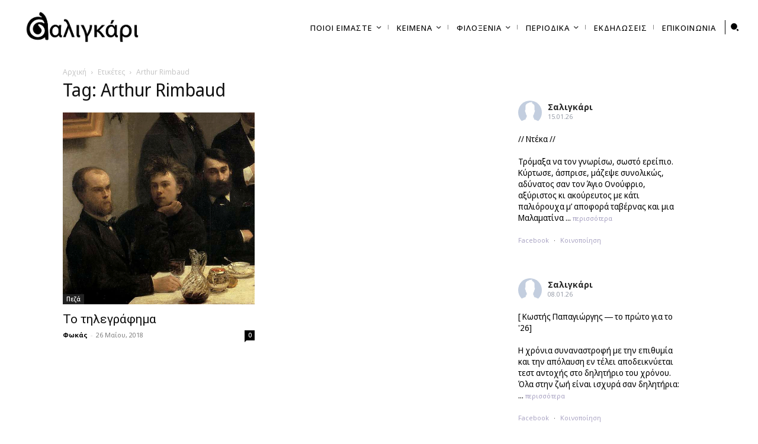

--- FILE ---
content_type: text/html; charset=UTF-8
request_url: https://saligari.net/tag/arthur-rimbaud/
body_size: 228059
content:
<!doctype html >
<html lang="el">
<head>
    <meta charset="UTF-8" />
    <title>Arthur Rimbaud | |Saligari</title>
    <meta name="viewport" content="width=device-width, initial-scale=1.0">
    <link rel="pingback" href="https://saligari.net/xmlrpc.php" />
    <meta name='robots' content='index, follow, max-image-preview:large, max-snippet:-1, max-video-preview:-1' />
<link rel="icon" type="image/png" href="https://saligari.net/wp-content/uploads/2024/01/saligari_mark-1-300x300.png">
	<!-- This site is optimized with the Yoast SEO plugin v26.7 - https://yoast.com/wordpress/plugins/seo/ -->
	<link rel="canonical" href="https://saligari.net/tag/arthur-rimbaud/" />
	<meta property="og:locale" content="el_GR" />
	<meta property="og:type" content="article" />
	<meta property="og:title" content="Arthur Rimbaud | |Saligari" />
	<meta property="og:url" content="https://saligari.net/tag/arthur-rimbaud/" />
	<meta property="og:site_name" content="Saligari" />
	<meta name="twitter:card" content="summary_large_image" />
	<script type="application/ld+json" class="yoast-schema-graph">{"@context":"https://schema.org","@graph":[{"@type":"CollectionPage","@id":"https://saligari.net/tag/arthur-rimbaud/","url":"https://saligari.net/tag/arthur-rimbaud/","name":"Arthur Rimbaud | |Saligari","isPartOf":{"@id":"https://saligari.net/#website"},"primaryImageOfPage":{"@id":"https://saligari.net/tag/arthur-rimbaud/#primaryimage"},"image":{"@id":"https://saligari.net/tag/arthur-rimbaud/#primaryimage"},"thumbnailUrl":"https://saligari.net/wp-content/uploads/2022/03/rim.png","breadcrumb":{"@id":"https://saligari.net/tag/arthur-rimbaud/#breadcrumb"},"inLanguage":"el"},{"@type":"ImageObject","inLanguage":"el","@id":"https://saligari.net/tag/arthur-rimbaud/#primaryimage","url":"https://saligari.net/wp-content/uploads/2022/03/rim.png","contentUrl":"https://saligari.net/wp-content/uploads/2022/03/rim.png","width":500,"height":500},{"@type":"BreadcrumbList","@id":"https://saligari.net/tag/arthur-rimbaud/#breadcrumb","itemListElement":[{"@type":"ListItem","position":1,"name":"Home","item":"https://saligari.net/"},{"@type":"ListItem","position":2,"name":"Arthur Rimbaud"}]},{"@type":"WebSite","@id":"https://saligari.net/#website","url":"https://saligari.net/","name":"Σαλιγάρι","description":"σπεῦδε βραδέως","publisher":{"@id":"https://saligari.net/#organization"},"alternateName":"Saligari","potentialAction":[{"@type":"SearchAction","target":{"@type":"EntryPoint","urlTemplate":"https://saligari.net/?s={search_term_string}"},"query-input":{"@type":"PropertyValueSpecification","valueRequired":true,"valueName":"search_term_string"}}],"inLanguage":"el"},{"@type":"Organization","@id":"https://saligari.net/#organization","name":"Σαλιγάρι","url":"https://saligari.net/","logo":{"@type":"ImageObject","inLanguage":"el","@id":"https://saligari.net/#/schema/logo/image/","url":"https://saligari.net/wp-content/uploads/2024/01/saligari_mark.png","contentUrl":"https://saligari.net/wp-content/uploads/2024/01/saligari_mark.png","width":1559,"height":1920,"caption":"Σαλιγάρι"},"image":{"@id":"https://saligari.net/#/schema/logo/image/"},"sameAs":["https://www.facebook.com/saligarinet/","https://www.instagram.com/saligari_/","https://www.youtube.com/@saligari8921"]}]}</script>
	<!-- / Yoast SEO plugin. -->


<link rel='dns-prefetch' href='//fonts.googleapis.com' />
<link href='https://fonts.gstatic.com' crossorigin rel='preconnect' />
<link rel="alternate" type="application/rss+xml" title="Ροή RSS &raquo; Saligari" href="https://saligari.net/feed/" />
<link rel="alternate" type="application/rss+xml" title="Ροή Σχολίων &raquo; Saligari" href="https://saligari.net/comments/feed/" />
<link rel="alternate" type="application/rss+xml" title="Ετικέτα ροής Saligari &raquo; Arthur Rimbaud" href="https://saligari.net/tag/arthur-rimbaud/feed/" />
<style id='wp-img-auto-sizes-contain-inline-css' type='text/css'>
img:is([sizes=auto i],[sizes^="auto," i]){contain-intrinsic-size:3000px 1500px}
/*# sourceURL=wp-img-auto-sizes-contain-inline-css */
</style>
<link rel='stylesheet' id='sbi_styles-css' href='https://saligari.net/wp-content/plugins/instagram-feed/css/sbi-styles.min.css?ver=6.10.0' type='text/css' media='all' />
<style id='wp-emoji-styles-inline-css' type='text/css'>

	img.wp-smiley, img.emoji {
		display: inline !important;
		border: none !important;
		box-shadow: none !important;
		height: 1em !important;
		width: 1em !important;
		margin: 0 0.07em !important;
		vertical-align: -0.1em !important;
		background: none !important;
		padding: 0 !important;
	}
/*# sourceURL=wp-emoji-styles-inline-css */
</style>
<style id='classic-theme-styles-inline-css' type='text/css'>
/*! This file is auto-generated */
.wp-block-button__link{color:#fff;background-color:#32373c;border-radius:9999px;box-shadow:none;text-decoration:none;padding:calc(.667em + 2px) calc(1.333em + 2px);font-size:1.125em}.wp-block-file__button{background:#32373c;color:#fff;text-decoration:none}
/*# sourceURL=/wp-includes/css/classic-themes.min.css */
</style>
<link rel='stylesheet' id='cff_carousel_css-css' href='https://saligari.net/wp-content/plugins/cff-carousel/css/carousel.css?ver=1.2' type='text/css' media='all' />
<link rel='stylesheet' id='contact-form-7-css' href='https://saligari.net/wp-content/plugins/contact-form-7/includes/css/styles.css?ver=6.1.4' type='text/css' media='all' />
<link rel='stylesheet' id='wpos-slick-style-css' href='https://saligari.net/wp-content/plugins/post-category-image-with-grid-and-slider/assets/css/slick.css?ver=1.5.1' type='text/css' media='all' />
<link rel='stylesheet' id='pciwgas-publlic-style-css' href='https://saligari.net/wp-content/plugins/post-category-image-with-grid-and-slider/assets/css/pciwgas-public.css?ver=1.5.1' type='text/css' media='all' />
<link rel='stylesheet' id='owl-carousel-style-css' href='https://saligari.net/wp-content/plugins/post-slider-and-carousel/assets/css/owl.carousel.min.css?ver=3.2.8' type='text/css' media='all' />
<link rel='stylesheet' id='psac-public-style-css' href='https://saligari.net/wp-content/plugins/post-slider-and-carousel/assets/css/psac-public.css?ver=3.2.8' type='text/css' media='all' />
<link rel='stylesheet' id='cff-css' href='https://saligari.net/wp-content/plugins/custom-facebook-feed-pro/assets/css/cff-style.min.css?ver=4.2.3' type='text/css' media='all' />
<link rel='stylesheet' id='sb-font-awesome-css' href='https://saligari.net/wp-content/plugins/custom-facebook-feed-pro/assets/css/font-awesome.min.css?ver=6.9' type='text/css' media='all' />
<link rel='stylesheet' id='td-plugin-multi-purpose-css' href='https://saligari.net/wp-content/plugins/td-composer/td-multi-purpose/style.css?ver=7cd248d7ca13c255207c3f8b916c3f00' type='text/css' media='all' />
<link crossorigin="anonymous" rel='stylesheet' id='google-fonts-style-css' href='https://fonts.googleapis.com/css?family=Comfortaa%3A400%2C500%2C700%2C800%7CNoto+Sans+Display%3A400%2C500%2C700%2C800%7CSyne%3A400%2C500%2C700%2C800%7COpen+Sans%3A400%2C600%2C700%2C500%2C800%7CRoboto%3A400%2C600%2C700%2C500%2C800%7CHeebo%3A400&#038;display=swap&#038;ver=12.7.3' type='text/css' media='all' />
<link rel='stylesheet' id='dflip-style-css' href='https://saligari.net/wp-content/plugins/3d-flipbook-dflip-lite/assets/css/dflip.min.css?ver=2.4.20' type='text/css' media='all' />
<link rel='stylesheet' id='open_iconic-css' href='https://saligari.net/wp-content/plugins/td-composer/assets/fonts/open-iconic/open-iconic.css?ver=7cd248d7ca13c255207c3f8b916c3f00' type='text/css' media='all' />
<link rel='stylesheet' id='td-theme-css' href='https://saligari.net/wp-content/themes/Newspaper/style.css?ver=12.7.3' type='text/css' media='all' />
<style id='td-theme-inline-css' type='text/css'>@media (max-width:767px){.td-header-desktop-wrap{display:none}}@media (min-width:767px){.td-header-mobile-wrap{display:none}}</style>
<link rel='stylesheet' id='td-legacy-framework-front-style-css' href='https://saligari.net/wp-content/plugins/td-composer/legacy/Newspaper/assets/css/td_legacy_main.css?ver=7cd248d7ca13c255207c3f8b916c3f00' type='text/css' media='all' />
<link rel='stylesheet' id='tdb_style_cloud_templates_front-css' href='https://saligari.net/wp-content/plugins/td-cloud-library/assets/css/tdb_main.css?ver=6127d3b6131f900b2e62bb855b13dc3b' type='text/css' media='all' />
<script type="text/javascript" src="https://saligari.net/wp-includes/js/jquery/jquery.min.js?ver=3.7.1" id="jquery-core-js"></script>
<script type="text/javascript" src="https://saligari.net/wp-includes/js/jquery/jquery-migrate.min.js?ver=3.4.1" id="jquery-migrate-js"></script>
<link rel="https://api.w.org/" href="https://saligari.net/wp-json/" /><link rel="alternate" title="JSON" type="application/json" href="https://saligari.net/wp-json/wp/v2/tags/2775" /><link rel="EditURI" type="application/rsd+xml" title="RSD" href="https://saligari.net/xmlrpc.php?rsd" />
<meta name="generator" content="WordPress 6.9" />
<!-- Custom Facebook Feed JS vars -->
<script type="text/javascript">
var cffsiteurl = "https://saligari.net/wp-content/plugins";
var cffajaxurl = "https://saligari.net/wp-admin/admin-ajax.php";


var cfflinkhashtags = "false";
</script>
    <script>
        window.tdb_global_vars = {"wpRestUrl":"https:\/\/saligari.net\/wp-json\/","permalinkStructure":"\/%category%\/%postname%\/"};
        window.tdb_p_autoload_vars = {"isAjax":false,"isAdminBarShowing":false};
    </script>
    
    <style id="tdb-global-colors">:root{--accent-color:#fff}</style>

    
	<!-- There is no amphtml version available for this URL. --><meta name="generator" content="Powered by Slider Revolution 6.7.38 - responsive, Mobile-Friendly Slider Plugin for WordPress with comfortable drag and drop interface." />

<!-- JS generated by theme -->

<script type="text/javascript" id="td-generated-header-js">
    
    

	    var tdBlocksArray = []; //here we store all the items for the current page

	    // td_block class - each ajax block uses a object of this class for requests
	    function tdBlock() {
		    this.id = '';
		    this.block_type = 1; //block type id (1-234 etc)
		    this.atts = '';
		    this.td_column_number = '';
		    this.td_current_page = 1; //
		    this.post_count = 0; //from wp
		    this.found_posts = 0; //from wp
		    this.max_num_pages = 0; //from wp
		    this.td_filter_value = ''; //current live filter value
		    this.is_ajax_running = false;
		    this.td_user_action = ''; // load more or infinite loader (used by the animation)
		    this.header_color = '';
		    this.ajax_pagination_infinite_stop = ''; //show load more at page x
	    }

        // td_js_generator - mini detector
        ( function () {
            var htmlTag = document.getElementsByTagName("html")[0];

	        if ( navigator.userAgent.indexOf("MSIE 10.0") > -1 ) {
                htmlTag.className += ' ie10';
            }

            if ( !!navigator.userAgent.match(/Trident.*rv\:11\./) ) {
                htmlTag.className += ' ie11';
            }

	        if ( navigator.userAgent.indexOf("Edge") > -1 ) {
                htmlTag.className += ' ieEdge';
            }

            if ( /(iPad|iPhone|iPod)/g.test(navigator.userAgent) ) {
                htmlTag.className += ' td-md-is-ios';
            }

            var user_agent = navigator.userAgent.toLowerCase();
            if ( user_agent.indexOf("android") > -1 ) {
                htmlTag.className += ' td-md-is-android';
            }

            if ( -1 !== navigator.userAgent.indexOf('Mac OS X')  ) {
                htmlTag.className += ' td-md-is-os-x';
            }

            if ( /chrom(e|ium)/.test(navigator.userAgent.toLowerCase()) ) {
               htmlTag.className += ' td-md-is-chrome';
            }

            if ( -1 !== navigator.userAgent.indexOf('Firefox') ) {
                htmlTag.className += ' td-md-is-firefox';
            }

            if ( -1 !== navigator.userAgent.indexOf('Safari') && -1 === navigator.userAgent.indexOf('Chrome') ) {
                htmlTag.className += ' td-md-is-safari';
            }

            if( -1 !== navigator.userAgent.indexOf('IEMobile') ){
                htmlTag.className += ' td-md-is-iemobile';
            }

        })();

        var tdLocalCache = {};

        ( function () {
            "use strict";

            tdLocalCache = {
                data: {},
                remove: function (resource_id) {
                    delete tdLocalCache.data[resource_id];
                },
                exist: function (resource_id) {
                    return tdLocalCache.data.hasOwnProperty(resource_id) && tdLocalCache.data[resource_id] !== null;
                },
                get: function (resource_id) {
                    return tdLocalCache.data[resource_id];
                },
                set: function (resource_id, cachedData) {
                    tdLocalCache.remove(resource_id);
                    tdLocalCache.data[resource_id] = cachedData;
                }
            };
        })();

    
    
var td_viewport_interval_list=[{"limitBottom":767,"sidebarWidth":228},{"limitBottom":1018,"sidebarWidth":300},{"limitBottom":1140,"sidebarWidth":324}];
var tdc_is_installed="yes";
var tdc_domain_active=false;
var td_ajax_url="https:\/\/saligari.net\/wp-admin\/admin-ajax.php?td_theme_name=Newspaper&v=12.7.3";
var td_get_template_directory_uri="https:\/\/saligari.net\/wp-content\/plugins\/td-composer\/legacy\/common";
var tds_snap_menu="";
var tds_logo_on_sticky="";
var tds_header_style="";
var td_please_wait="\u03a0\u03b1\u03c1\u03b1\u03ba\u03b1\u03bb\u03bf\u03cd\u03bc\u03b5 \u03c0\u03b5\u03c1\u03b9\u03bc\u03ad\u03bd\u03b5\u03c4\u03b5...";
var td_email_user_pass_incorrect="\u03a7\u03c1\u03ae\u03c3\u03c4\u03b7\u03c2 \u03ae \u03ba\u03c9\u03b4\u03b9\u03ba\u03cc\u03c2 \u03bb\u03b1\u03bd\u03b8\u03b1\u03c3\u03bc\u03ad\u03bd\u03bf\u03c2!";
var td_email_user_incorrect="Email \u03ae \u03cc\u03bd\u03bf\u03bc\u03b1 \u03c7\u03c1\u03ae\u03c3\u03c4\u03b7 \u03bb\u03b1\u03bd\u03b8\u03b1\u03c3\u03bc\u03ad\u03bd\u03bf!";
var td_email_incorrect="Email \u03bb\u03b1\u03bd\u03b8\u03b1\u03c3\u03bc\u03ad\u03bd\u03bf!";
var td_user_incorrect="Username incorrect!";
var td_email_user_empty="Email or username empty!";
var td_pass_empty="Pass empty!";
var td_pass_pattern_incorrect="Invalid Pass Pattern!";
var td_retype_pass_incorrect="Retyped Pass incorrect!";
var tds_more_articles_on_post_enable="";
var tds_more_articles_on_post_time_to_wait="";
var tds_more_articles_on_post_pages_distance_from_top=0;
var tds_captcha="";
var tds_theme_color_site_wide="#4db2ec";
var tds_smart_sidebar="";
var tdThemeName="Newspaper";
var tdThemeNameWl="Newspaper";
var td_magnific_popup_translation_tPrev="\u03a0\u03c1\u03bf\u03b7\u03b3\u03bf\u03cd\u03bc\u03b5\u03bd\u03bf (\u039a\u03bf\u03c5\u03bc\u03c0\u03af \u03b1\u03c1\u03b9\u03c3\u03c4\u03b5\u03c1\u03bf\u03cd \u03b2\u03ad\u03bb\u03bf\u03c5\u03c2)";
var td_magnific_popup_translation_tNext="\u0395\u03c0\u03cc\u03bc\u03b5\u03bd\u03bf (\u039a\u03bf\u03c5\u03bc\u03c0\u03af \u03b4\u03b5\u03be\u03b9\u03bf\u03cd \u03b2\u03ad\u03bb\u03bf\u03c5\u03c2)";
var td_magnific_popup_translation_tCounter="%curr% \u03b1\u03c0\u03cc %total%";
var td_magnific_popup_translation_ajax_tError="\u03a4\u03bf \u03c0\u03b5\u03c1\u03b9\u03b5\u03c7\u03cc\u03bc\u03b5\u03bd\u03bf \u03b1\u03c0\u03cc %url% \u03b4\u03b5\u03bd \u03ae\u03c4\u03b1\u03bd \u03b4\u03c5\u03bd\u03b1\u03c4\u03cc \u03bd\u03b1 \u03c6\u03bf\u03c1\u03c4\u03c9\u03b8\u03b5\u03af.";
var td_magnific_popup_translation_image_tError="\u0397 \u03b5\u03b9\u03ba\u03cc\u03bd\u03b1 #%curr% \u03b4\u03b5\u03bd \u03ae\u03c4\u03b1\u03bd \u03b4\u03c5\u03bd\u03b1\u03c4\u03cc \u03bd\u03b1 \u03c6\u03bf\u03c1\u03c4\u03c9\u03b8\u03b5\u03af.";
var tdBlockNonce="e0386ea806";
var tdMobileMenu="enabled";
var tdMobileSearch="enabled";
var tdDateNamesI18n={"month_names":["\u0399\u03b1\u03bd\u03bf\u03c5\u03ac\u03c1\u03b9\u03bf\u03c2","\u03a6\u03b5\u03b2\u03c1\u03bf\u03c5\u03ac\u03c1\u03b9\u03bf\u03c2","\u039c\u03ac\u03c1\u03c4\u03b9\u03bf\u03c2","\u0391\u03c0\u03c1\u03af\u03bb\u03b9\u03bf\u03c2","\u039c\u03ac\u03b9\u03bf\u03c2","\u0399\u03bf\u03cd\u03bd\u03b9\u03bf\u03c2","\u0399\u03bf\u03cd\u03bb\u03b9\u03bf\u03c2","\u0391\u03cd\u03b3\u03bf\u03c5\u03c3\u03c4\u03bf\u03c2","\u03a3\u03b5\u03c0\u03c4\u03ad\u03bc\u03b2\u03c1\u03b9\u03bf\u03c2","\u039f\u03ba\u03c4\u03ce\u03b2\u03c1\u03b9\u03bf\u03c2","\u039d\u03bf\u03ad\u03bc\u03b2\u03c1\u03b9\u03bf\u03c2","\u0394\u03b5\u03ba\u03ad\u03bc\u03b2\u03c1\u03b9\u03bf\u03c2"],"month_names_short":["\u0399\u03b1\u03bd","\u03a6\u03b5\u03b2","\u039c\u03b1\u03c1","\u0391\u03c0\u03c1","\u039c\u03ac\u03b9","\u0399\u03bf\u03cd\u03bd","\u0399\u03bf\u03cd\u03bb","\u0391\u03c5\u03b3","\u03a3\u03b5\u03c0","\u039f\u03ba\u03c4","\u039d\u03bf\u03ad","\u0394\u03b5\u03ba"],"day_names":["\u039a\u03c5\u03c1\u03b9\u03b1\u03ba\u03ae","\u0394\u03b5\u03c5\u03c4\u03ad\u03c1\u03b1","\u03a4\u03c1\u03af\u03c4\u03b7","\u03a4\u03b5\u03c4\u03ac\u03c1\u03c4\u03b7","\u03a0\u03ad\u03bc\u03c0\u03c4\u03b7","\u03a0\u03b1\u03c1\u03b1\u03c3\u03ba\u03b5\u03c5\u03ae","\u03a3\u03ac\u03b2\u03b2\u03b1\u03c4\u03bf"],"day_names_short":["\u039a\u03c5","\u0394\u03b5","\u03a4\u03c1","\u03a4\u03b5","\u03a0\u03b5","\u03a0\u03b1","\u03a3\u03b1"]};
var tdb_modal_confirm="\u03b1\u03c0\u03bf\u03b8\u03b7\u03ba\u03b5\u03cd\u03c3\u03b5\u03c4\u03b5";
var tdb_modal_cancel="\u039c\u03b1\u03c4\u03b1\u03af\u03c9\u03c3\u03b7";
var tdb_modal_confirm_alt="\u039d\u03b1\u03af";
var tdb_modal_cancel_alt="\u03cc\u03c7\u03b9";
var td_deploy_mode="deploy";
var td_ad_background_click_link="";
var td_ad_background_click_target="";
</script>


<!-- Header style compiled by theme -->

<style>ul.sf-menu>.menu-item>a{font-family:"Noto Sans Display"}.sf-menu ul .menu-item a{font-family:"Noto Sans Display"}.td-header-wrap .td-logo-text-container .td-logo-text{font-family:Comfortaa}.td-header-wrap .td-logo-text-container .td-tagline-text{font-family:Comfortaa}#td-mobile-nav,#td-mobile-nav .wpb_button,.td-search-wrap-mob{font-family:Syne}.td-page-title,.td-category-title-holder .td-page-title{font-family:"Noto Sans Display"}.td-page-content p,.td-page-content li,.td-page-content .td_block_text_with_title,.wpb_text_column p{font-family:"Noto Sans Display"}body,p{font-family:"Noto Sans Display"}.white-popup-block,.white-popup-block .wpb_button{font-family:"Noto Sans Display"}.td-scroll-up{position:fixed;bottom:4px;right:5px;cursor:pointer;z-index:9999}.ie9 .td-scroll-up{bottom:-70px}.ie9 .td-scroll-up-visible{bottom:5px}@media (max-width:767px){.td-scroll-up.td-hide-scroll-up-on-mob{display:none!important}}.td-scroll-up{display:none;width:40px;height:40px;background-color:var(--td_theme_color,#4db2ec);transform:translate3d(0,70px,0);transition:transform 0.4s cubic-bezier(.55,0,.1,1) 0s}.td-js-loaded .td-scroll-up{display:block!important}.td-scroll-up .td-icon-menu-up{position:relative;color:#fff;font-size:20px;display:block;text-align:center;width:40px;top:7px}.td-scroll-up-visible{transform:translate3d(0,0,0)}.td-md-is-android .td-scroll-up .td-icon-menu-up{padding-top:1px}:root{--td_excl_label:'ΑΠΟΚΛΕΙΣΤΙΚΌΣ';--td_mobile_gradient_one_mob:#333145;--td_mobile_gradient_two_mob:#31383a;--td_mobile_text_active_color:#919693;--td_login_hover_background:#919693;--td_login_gradient_one:#31383a;--td_login_gradient_two:#919693}</style>

<!-- Google tag (gtag.js) -->
<script async src="https://www.googletagmanager.com/gtag/js?id=G-LGM64W4JPH"></script>
<script>
  window.dataLayer = window.dataLayer || [];
  function gtag(){dataLayer.push(arguments);}
  gtag('js', new Date());

  gtag('config', 'G-LGM64W4JPH');
</script>


<script type="application/ld+json">
    {
        "@context": "https://schema.org",
        "@type": "BreadcrumbList",
        "itemListElement": [
            {
                "@type": "ListItem",
                "position": 1,
                "item": {
                    "@type": "WebSite",
                    "@id": "https://saligari.net/",
                    "name": "Αρχική"
                }
            },
            {
                "@type": "ListItem",
                "position": 2,
                    "item": {
                    "@type": "WebPage",
                    "@id": "https://saligari.net/tag/arthur-rimbaud/",
                    "name": "Arthur Rimbaud"
                }
            }    
        ]
    }
</script>
<script>function setREVStartSize(e){
			//window.requestAnimationFrame(function() {
				window.RSIW = window.RSIW===undefined ? window.innerWidth : window.RSIW;
				window.RSIH = window.RSIH===undefined ? window.innerHeight : window.RSIH;
				try {
					var pw = document.getElementById(e.c).parentNode.offsetWidth,
						newh;
					pw = pw===0 || isNaN(pw) || (e.l=="fullwidth" || e.layout=="fullwidth") ? window.RSIW : pw;
					e.tabw = e.tabw===undefined ? 0 : parseInt(e.tabw);
					e.thumbw = e.thumbw===undefined ? 0 : parseInt(e.thumbw);
					e.tabh = e.tabh===undefined ? 0 : parseInt(e.tabh);
					e.thumbh = e.thumbh===undefined ? 0 : parseInt(e.thumbh);
					e.tabhide = e.tabhide===undefined ? 0 : parseInt(e.tabhide);
					e.thumbhide = e.thumbhide===undefined ? 0 : parseInt(e.thumbhide);
					e.mh = e.mh===undefined || e.mh=="" || e.mh==="auto" ? 0 : parseInt(e.mh,0);
					if(e.layout==="fullscreen" || e.l==="fullscreen")
						newh = Math.max(e.mh,window.RSIH);
					else{
						e.gw = Array.isArray(e.gw) ? e.gw : [e.gw];
						for (var i in e.rl) if (e.gw[i]===undefined || e.gw[i]===0) e.gw[i] = e.gw[i-1];
						e.gh = e.el===undefined || e.el==="" || (Array.isArray(e.el) && e.el.length==0)? e.gh : e.el;
						e.gh = Array.isArray(e.gh) ? e.gh : [e.gh];
						for (var i in e.rl) if (e.gh[i]===undefined || e.gh[i]===0) e.gh[i] = e.gh[i-1];
											
						var nl = new Array(e.rl.length),
							ix = 0,
							sl;
						e.tabw = e.tabhide>=pw ? 0 : e.tabw;
						e.thumbw = e.thumbhide>=pw ? 0 : e.thumbw;
						e.tabh = e.tabhide>=pw ? 0 : e.tabh;
						e.thumbh = e.thumbhide>=pw ? 0 : e.thumbh;
						for (var i in e.rl) nl[i] = e.rl[i]<window.RSIW ? 0 : e.rl[i];
						sl = nl[0];
						for (var i in nl) if (sl>nl[i] && nl[i]>0) { sl = nl[i]; ix=i;}
						var m = pw>(e.gw[ix]+e.tabw+e.thumbw) ? 1 : (pw-(e.tabw+e.thumbw)) / (e.gw[ix]);
						newh =  (e.gh[ix] * m) + (e.tabh + e.thumbh);
					}
					var el = document.getElementById(e.c);
					if (el!==null && el) el.style.height = newh+"px";
					el = document.getElementById(e.c+"_wrapper");
					if (el!==null && el) {
						el.style.height = newh+"px";
						el.style.display = "block";
					}
				} catch(e){
					console.log("Failure at Presize of Slider:" + e)
				}
			//});
		  };</script>
		<style type="text/css" id="wp-custom-css">
			/* .td-image-container {
    background-color: #e7e7e7;
	padding:25px;
}



.original [class*="tdb_module_loop"] .td-thumb-css {
    width: 100%;
    height: 100%;
    position: absolute;
    background-size: contain;
    background-position: center center;
    background-repeat: no-repeat;
    margin: auto;
}
 */		</style>
		
<!-- Button style compiled by theme -->

<style></style>

	<!-- Fonts Plugin CSS - https://fontsplugin.com/ -->
	<style>
		/* Cached: January 16, 2026 at 8:51pm */
/* cyrillic-ext */
@font-face {
  font-family: 'Cormorant Garamond';
  font-style: italic;
  font-weight: 300;
  font-display: swap;
  src: url(https://fonts.gstatic.com/s/cormorantgaramond/v21/co3ZmX5slCNuHLi8bLeY9MK7whWMhyjYrEtFmSq17w.woff2) format('woff2');
  unicode-range: U+0460-052F, U+1C80-1C8A, U+20B4, U+2DE0-2DFF, U+A640-A69F, U+FE2E-FE2F;
}
/* cyrillic */
@font-face {
  font-family: 'Cormorant Garamond';
  font-style: italic;
  font-weight: 300;
  font-display: swap;
  src: url(https://fonts.gstatic.com/s/cormorantgaramond/v21/co3ZmX5slCNuHLi8bLeY9MK7whWMhyjYrEtMmSq17w.woff2) format('woff2');
  unicode-range: U+0301, U+0400-045F, U+0490-0491, U+04B0-04B1, U+2116;
}
/* vietnamese */
@font-face {
  font-family: 'Cormorant Garamond';
  font-style: italic;
  font-weight: 300;
  font-display: swap;
  src: url(https://fonts.gstatic.com/s/cormorantgaramond/v21/co3ZmX5slCNuHLi8bLeY9MK7whWMhyjYrEtHmSq17w.woff2) format('woff2');
  unicode-range: U+0102-0103, U+0110-0111, U+0128-0129, U+0168-0169, U+01A0-01A1, U+01AF-01B0, U+0300-0301, U+0303-0304, U+0308-0309, U+0323, U+0329, U+1EA0-1EF9, U+20AB;
}
/* latin-ext */
@font-face {
  font-family: 'Cormorant Garamond';
  font-style: italic;
  font-weight: 300;
  font-display: swap;
  src: url(https://fonts.gstatic.com/s/cormorantgaramond/v21/co3ZmX5slCNuHLi8bLeY9MK7whWMhyjYrEtGmSq17w.woff2) format('woff2');
  unicode-range: U+0100-02BA, U+02BD-02C5, U+02C7-02CC, U+02CE-02D7, U+02DD-02FF, U+0304, U+0308, U+0329, U+1D00-1DBF, U+1E00-1E9F, U+1EF2-1EFF, U+2020, U+20A0-20AB, U+20AD-20C0, U+2113, U+2C60-2C7F, U+A720-A7FF;
}
/* latin */
@font-face {
  font-family: 'Cormorant Garamond';
  font-style: italic;
  font-weight: 300;
  font-display: swap;
  src: url(https://fonts.gstatic.com/s/cormorantgaramond/v21/co3ZmX5slCNuHLi8bLeY9MK7whWMhyjYrEtImSo.woff2) format('woff2');
  unicode-range: U+0000-00FF, U+0131, U+0152-0153, U+02BB-02BC, U+02C6, U+02DA, U+02DC, U+0304, U+0308, U+0329, U+2000-206F, U+20AC, U+2122, U+2191, U+2193, U+2212, U+2215, U+FEFF, U+FFFD;
}
/* cyrillic-ext */
@font-face {
  font-family: 'Cormorant Garamond';
  font-style: italic;
  font-weight: 400;
  font-display: swap;
  src: url(https://fonts.gstatic.com/s/cormorantgaramond/v21/co3ZmX5slCNuHLi8bLeY9MK7whWMhyjYrEtFmSq17w.woff2) format('woff2');
  unicode-range: U+0460-052F, U+1C80-1C8A, U+20B4, U+2DE0-2DFF, U+A640-A69F, U+FE2E-FE2F;
}
/* cyrillic */
@font-face {
  font-family: 'Cormorant Garamond';
  font-style: italic;
  font-weight: 400;
  font-display: swap;
  src: url(https://fonts.gstatic.com/s/cormorantgaramond/v21/co3ZmX5slCNuHLi8bLeY9MK7whWMhyjYrEtMmSq17w.woff2) format('woff2');
  unicode-range: U+0301, U+0400-045F, U+0490-0491, U+04B0-04B1, U+2116;
}
/* vietnamese */
@font-face {
  font-family: 'Cormorant Garamond';
  font-style: italic;
  font-weight: 400;
  font-display: swap;
  src: url(https://fonts.gstatic.com/s/cormorantgaramond/v21/co3ZmX5slCNuHLi8bLeY9MK7whWMhyjYrEtHmSq17w.woff2) format('woff2');
  unicode-range: U+0102-0103, U+0110-0111, U+0128-0129, U+0168-0169, U+01A0-01A1, U+01AF-01B0, U+0300-0301, U+0303-0304, U+0308-0309, U+0323, U+0329, U+1EA0-1EF9, U+20AB;
}
/* latin-ext */
@font-face {
  font-family: 'Cormorant Garamond';
  font-style: italic;
  font-weight: 400;
  font-display: swap;
  src: url(https://fonts.gstatic.com/s/cormorantgaramond/v21/co3ZmX5slCNuHLi8bLeY9MK7whWMhyjYrEtGmSq17w.woff2) format('woff2');
  unicode-range: U+0100-02BA, U+02BD-02C5, U+02C7-02CC, U+02CE-02D7, U+02DD-02FF, U+0304, U+0308, U+0329, U+1D00-1DBF, U+1E00-1E9F, U+1EF2-1EFF, U+2020, U+20A0-20AB, U+20AD-20C0, U+2113, U+2C60-2C7F, U+A720-A7FF;
}
/* latin */
@font-face {
  font-family: 'Cormorant Garamond';
  font-style: italic;
  font-weight: 400;
  font-display: swap;
  src: url(https://fonts.gstatic.com/s/cormorantgaramond/v21/co3ZmX5slCNuHLi8bLeY9MK7whWMhyjYrEtImSo.woff2) format('woff2');
  unicode-range: U+0000-00FF, U+0131, U+0152-0153, U+02BB-02BC, U+02C6, U+02DA, U+02DC, U+0304, U+0308, U+0329, U+2000-206F, U+20AC, U+2122, U+2191, U+2193, U+2212, U+2215, U+FEFF, U+FFFD;
}
/* cyrillic-ext */
@font-face {
  font-family: 'Cormorant Garamond';
  font-style: italic;
  font-weight: 500;
  font-display: swap;
  src: url(https://fonts.gstatic.com/s/cormorantgaramond/v21/co3ZmX5slCNuHLi8bLeY9MK7whWMhyjYrEtFmSq17w.woff2) format('woff2');
  unicode-range: U+0460-052F, U+1C80-1C8A, U+20B4, U+2DE0-2DFF, U+A640-A69F, U+FE2E-FE2F;
}
/* cyrillic */
@font-face {
  font-family: 'Cormorant Garamond';
  font-style: italic;
  font-weight: 500;
  font-display: swap;
  src: url(https://fonts.gstatic.com/s/cormorantgaramond/v21/co3ZmX5slCNuHLi8bLeY9MK7whWMhyjYrEtMmSq17w.woff2) format('woff2');
  unicode-range: U+0301, U+0400-045F, U+0490-0491, U+04B0-04B1, U+2116;
}
/* vietnamese */
@font-face {
  font-family: 'Cormorant Garamond';
  font-style: italic;
  font-weight: 500;
  font-display: swap;
  src: url(https://fonts.gstatic.com/s/cormorantgaramond/v21/co3ZmX5slCNuHLi8bLeY9MK7whWMhyjYrEtHmSq17w.woff2) format('woff2');
  unicode-range: U+0102-0103, U+0110-0111, U+0128-0129, U+0168-0169, U+01A0-01A1, U+01AF-01B0, U+0300-0301, U+0303-0304, U+0308-0309, U+0323, U+0329, U+1EA0-1EF9, U+20AB;
}
/* latin-ext */
@font-face {
  font-family: 'Cormorant Garamond';
  font-style: italic;
  font-weight: 500;
  font-display: swap;
  src: url(https://fonts.gstatic.com/s/cormorantgaramond/v21/co3ZmX5slCNuHLi8bLeY9MK7whWMhyjYrEtGmSq17w.woff2) format('woff2');
  unicode-range: U+0100-02BA, U+02BD-02C5, U+02C7-02CC, U+02CE-02D7, U+02DD-02FF, U+0304, U+0308, U+0329, U+1D00-1DBF, U+1E00-1E9F, U+1EF2-1EFF, U+2020, U+20A0-20AB, U+20AD-20C0, U+2113, U+2C60-2C7F, U+A720-A7FF;
}
/* latin */
@font-face {
  font-family: 'Cormorant Garamond';
  font-style: italic;
  font-weight: 500;
  font-display: swap;
  src: url(https://fonts.gstatic.com/s/cormorantgaramond/v21/co3ZmX5slCNuHLi8bLeY9MK7whWMhyjYrEtImSo.woff2) format('woff2');
  unicode-range: U+0000-00FF, U+0131, U+0152-0153, U+02BB-02BC, U+02C6, U+02DA, U+02DC, U+0304, U+0308, U+0329, U+2000-206F, U+20AC, U+2122, U+2191, U+2193, U+2212, U+2215, U+FEFF, U+FFFD;
}
/* cyrillic-ext */
@font-face {
  font-family: 'Cormorant Garamond';
  font-style: italic;
  font-weight: 600;
  font-display: swap;
  src: url(https://fonts.gstatic.com/s/cormorantgaramond/v21/co3ZmX5slCNuHLi8bLeY9MK7whWMhyjYrEtFmSq17w.woff2) format('woff2');
  unicode-range: U+0460-052F, U+1C80-1C8A, U+20B4, U+2DE0-2DFF, U+A640-A69F, U+FE2E-FE2F;
}
/* cyrillic */
@font-face {
  font-family: 'Cormorant Garamond';
  font-style: italic;
  font-weight: 600;
  font-display: swap;
  src: url(https://fonts.gstatic.com/s/cormorantgaramond/v21/co3ZmX5slCNuHLi8bLeY9MK7whWMhyjYrEtMmSq17w.woff2) format('woff2');
  unicode-range: U+0301, U+0400-045F, U+0490-0491, U+04B0-04B1, U+2116;
}
/* vietnamese */
@font-face {
  font-family: 'Cormorant Garamond';
  font-style: italic;
  font-weight: 600;
  font-display: swap;
  src: url(https://fonts.gstatic.com/s/cormorantgaramond/v21/co3ZmX5slCNuHLi8bLeY9MK7whWMhyjYrEtHmSq17w.woff2) format('woff2');
  unicode-range: U+0102-0103, U+0110-0111, U+0128-0129, U+0168-0169, U+01A0-01A1, U+01AF-01B0, U+0300-0301, U+0303-0304, U+0308-0309, U+0323, U+0329, U+1EA0-1EF9, U+20AB;
}
/* latin-ext */
@font-face {
  font-family: 'Cormorant Garamond';
  font-style: italic;
  font-weight: 600;
  font-display: swap;
  src: url(https://fonts.gstatic.com/s/cormorantgaramond/v21/co3ZmX5slCNuHLi8bLeY9MK7whWMhyjYrEtGmSq17w.woff2) format('woff2');
  unicode-range: U+0100-02BA, U+02BD-02C5, U+02C7-02CC, U+02CE-02D7, U+02DD-02FF, U+0304, U+0308, U+0329, U+1D00-1DBF, U+1E00-1E9F, U+1EF2-1EFF, U+2020, U+20A0-20AB, U+20AD-20C0, U+2113, U+2C60-2C7F, U+A720-A7FF;
}
/* latin */
@font-face {
  font-family: 'Cormorant Garamond';
  font-style: italic;
  font-weight: 600;
  font-display: swap;
  src: url(https://fonts.gstatic.com/s/cormorantgaramond/v21/co3ZmX5slCNuHLi8bLeY9MK7whWMhyjYrEtImSo.woff2) format('woff2');
  unicode-range: U+0000-00FF, U+0131, U+0152-0153, U+02BB-02BC, U+02C6, U+02DA, U+02DC, U+0304, U+0308, U+0329, U+2000-206F, U+20AC, U+2122, U+2191, U+2193, U+2212, U+2215, U+FEFF, U+FFFD;
}
/* cyrillic-ext */
@font-face {
  font-family: 'Cormorant Garamond';
  font-style: italic;
  font-weight: 700;
  font-display: swap;
  src: url(https://fonts.gstatic.com/s/cormorantgaramond/v21/co3ZmX5slCNuHLi8bLeY9MK7whWMhyjYrEtFmSq17w.woff2) format('woff2');
  unicode-range: U+0460-052F, U+1C80-1C8A, U+20B4, U+2DE0-2DFF, U+A640-A69F, U+FE2E-FE2F;
}
/* cyrillic */
@font-face {
  font-family: 'Cormorant Garamond';
  font-style: italic;
  font-weight: 700;
  font-display: swap;
  src: url(https://fonts.gstatic.com/s/cormorantgaramond/v21/co3ZmX5slCNuHLi8bLeY9MK7whWMhyjYrEtMmSq17w.woff2) format('woff2');
  unicode-range: U+0301, U+0400-045F, U+0490-0491, U+04B0-04B1, U+2116;
}
/* vietnamese */
@font-face {
  font-family: 'Cormorant Garamond';
  font-style: italic;
  font-weight: 700;
  font-display: swap;
  src: url(https://fonts.gstatic.com/s/cormorantgaramond/v21/co3ZmX5slCNuHLi8bLeY9MK7whWMhyjYrEtHmSq17w.woff2) format('woff2');
  unicode-range: U+0102-0103, U+0110-0111, U+0128-0129, U+0168-0169, U+01A0-01A1, U+01AF-01B0, U+0300-0301, U+0303-0304, U+0308-0309, U+0323, U+0329, U+1EA0-1EF9, U+20AB;
}
/* latin-ext */
@font-face {
  font-family: 'Cormorant Garamond';
  font-style: italic;
  font-weight: 700;
  font-display: swap;
  src: url(https://fonts.gstatic.com/s/cormorantgaramond/v21/co3ZmX5slCNuHLi8bLeY9MK7whWMhyjYrEtGmSq17w.woff2) format('woff2');
  unicode-range: U+0100-02BA, U+02BD-02C5, U+02C7-02CC, U+02CE-02D7, U+02DD-02FF, U+0304, U+0308, U+0329, U+1D00-1DBF, U+1E00-1E9F, U+1EF2-1EFF, U+2020, U+20A0-20AB, U+20AD-20C0, U+2113, U+2C60-2C7F, U+A720-A7FF;
}
/* latin */
@font-face {
  font-family: 'Cormorant Garamond';
  font-style: italic;
  font-weight: 700;
  font-display: swap;
  src: url(https://fonts.gstatic.com/s/cormorantgaramond/v21/co3ZmX5slCNuHLi8bLeY9MK7whWMhyjYrEtImSo.woff2) format('woff2');
  unicode-range: U+0000-00FF, U+0131, U+0152-0153, U+02BB-02BC, U+02C6, U+02DA, U+02DC, U+0304, U+0308, U+0329, U+2000-206F, U+20AC, U+2122, U+2191, U+2193, U+2212, U+2215, U+FEFF, U+FFFD;
}
/* cyrillic-ext */
@font-face {
  font-family: 'Cormorant Garamond';
  font-style: normal;
  font-weight: 300;
  font-display: swap;
  src: url(https://fonts.gstatic.com/s/cormorantgaramond/v21/co3bmX5slCNuHLi8bLeY9MK7whWMhyjYpHtKgS4.woff2) format('woff2');
  unicode-range: U+0460-052F, U+1C80-1C8A, U+20B4, U+2DE0-2DFF, U+A640-A69F, U+FE2E-FE2F;
}
/* cyrillic */
@font-face {
  font-family: 'Cormorant Garamond';
  font-style: normal;
  font-weight: 300;
  font-display: swap;
  src: url(https://fonts.gstatic.com/s/cormorantgaramond/v21/co3bmX5slCNuHLi8bLeY9MK7whWMhyjYrXtKgS4.woff2) format('woff2');
  unicode-range: U+0301, U+0400-045F, U+0490-0491, U+04B0-04B1, U+2116;
}
/* vietnamese */
@font-face {
  font-family: 'Cormorant Garamond';
  font-style: normal;
  font-weight: 300;
  font-display: swap;
  src: url(https://fonts.gstatic.com/s/cormorantgaramond/v21/co3bmX5slCNuHLi8bLeY9MK7whWMhyjYpntKgS4.woff2) format('woff2');
  unicode-range: U+0102-0103, U+0110-0111, U+0128-0129, U+0168-0169, U+01A0-01A1, U+01AF-01B0, U+0300-0301, U+0303-0304, U+0308-0309, U+0323, U+0329, U+1EA0-1EF9, U+20AB;
}
/* latin-ext */
@font-face {
  font-family: 'Cormorant Garamond';
  font-style: normal;
  font-weight: 300;
  font-display: swap;
  src: url(https://fonts.gstatic.com/s/cormorantgaramond/v21/co3bmX5slCNuHLi8bLeY9MK7whWMhyjYp3tKgS4.woff2) format('woff2');
  unicode-range: U+0100-02BA, U+02BD-02C5, U+02C7-02CC, U+02CE-02D7, U+02DD-02FF, U+0304, U+0308, U+0329, U+1D00-1DBF, U+1E00-1E9F, U+1EF2-1EFF, U+2020, U+20A0-20AB, U+20AD-20C0, U+2113, U+2C60-2C7F, U+A720-A7FF;
}
/* latin */
@font-face {
  font-family: 'Cormorant Garamond';
  font-style: normal;
  font-weight: 300;
  font-display: swap;
  src: url(https://fonts.gstatic.com/s/cormorantgaramond/v21/co3bmX5slCNuHLi8bLeY9MK7whWMhyjYqXtK.woff2) format('woff2');
  unicode-range: U+0000-00FF, U+0131, U+0152-0153, U+02BB-02BC, U+02C6, U+02DA, U+02DC, U+0304, U+0308, U+0329, U+2000-206F, U+20AC, U+2122, U+2191, U+2193, U+2212, U+2215, U+FEFF, U+FFFD;
}
/* cyrillic-ext */
@font-face {
  font-family: 'Cormorant Garamond';
  font-style: normal;
  font-weight: 400;
  font-display: swap;
  src: url(https://fonts.gstatic.com/s/cormorantgaramond/v21/co3bmX5slCNuHLi8bLeY9MK7whWMhyjYpHtKgS4.woff2) format('woff2');
  unicode-range: U+0460-052F, U+1C80-1C8A, U+20B4, U+2DE0-2DFF, U+A640-A69F, U+FE2E-FE2F;
}
/* cyrillic */
@font-face {
  font-family: 'Cormorant Garamond';
  font-style: normal;
  font-weight: 400;
  font-display: swap;
  src: url(https://fonts.gstatic.com/s/cormorantgaramond/v21/co3bmX5slCNuHLi8bLeY9MK7whWMhyjYrXtKgS4.woff2) format('woff2');
  unicode-range: U+0301, U+0400-045F, U+0490-0491, U+04B0-04B1, U+2116;
}
/* vietnamese */
@font-face {
  font-family: 'Cormorant Garamond';
  font-style: normal;
  font-weight: 400;
  font-display: swap;
  src: url(https://fonts.gstatic.com/s/cormorantgaramond/v21/co3bmX5slCNuHLi8bLeY9MK7whWMhyjYpntKgS4.woff2) format('woff2');
  unicode-range: U+0102-0103, U+0110-0111, U+0128-0129, U+0168-0169, U+01A0-01A1, U+01AF-01B0, U+0300-0301, U+0303-0304, U+0308-0309, U+0323, U+0329, U+1EA0-1EF9, U+20AB;
}
/* latin-ext */
@font-face {
  font-family: 'Cormorant Garamond';
  font-style: normal;
  font-weight: 400;
  font-display: swap;
  src: url(https://fonts.gstatic.com/s/cormorantgaramond/v21/co3bmX5slCNuHLi8bLeY9MK7whWMhyjYp3tKgS4.woff2) format('woff2');
  unicode-range: U+0100-02BA, U+02BD-02C5, U+02C7-02CC, U+02CE-02D7, U+02DD-02FF, U+0304, U+0308, U+0329, U+1D00-1DBF, U+1E00-1E9F, U+1EF2-1EFF, U+2020, U+20A0-20AB, U+20AD-20C0, U+2113, U+2C60-2C7F, U+A720-A7FF;
}
/* latin */
@font-face {
  font-family: 'Cormorant Garamond';
  font-style: normal;
  font-weight: 400;
  font-display: swap;
  src: url(https://fonts.gstatic.com/s/cormorantgaramond/v21/co3bmX5slCNuHLi8bLeY9MK7whWMhyjYqXtK.woff2) format('woff2');
  unicode-range: U+0000-00FF, U+0131, U+0152-0153, U+02BB-02BC, U+02C6, U+02DA, U+02DC, U+0304, U+0308, U+0329, U+2000-206F, U+20AC, U+2122, U+2191, U+2193, U+2212, U+2215, U+FEFF, U+FFFD;
}
/* cyrillic-ext */
@font-face {
  font-family: 'Cormorant Garamond';
  font-style: normal;
  font-weight: 500;
  font-display: swap;
  src: url(https://fonts.gstatic.com/s/cormorantgaramond/v21/co3bmX5slCNuHLi8bLeY9MK7whWMhyjYpHtKgS4.woff2) format('woff2');
  unicode-range: U+0460-052F, U+1C80-1C8A, U+20B4, U+2DE0-2DFF, U+A640-A69F, U+FE2E-FE2F;
}
/* cyrillic */
@font-face {
  font-family: 'Cormorant Garamond';
  font-style: normal;
  font-weight: 500;
  font-display: swap;
  src: url(https://fonts.gstatic.com/s/cormorantgaramond/v21/co3bmX5slCNuHLi8bLeY9MK7whWMhyjYrXtKgS4.woff2) format('woff2');
  unicode-range: U+0301, U+0400-045F, U+0490-0491, U+04B0-04B1, U+2116;
}
/* vietnamese */
@font-face {
  font-family: 'Cormorant Garamond';
  font-style: normal;
  font-weight: 500;
  font-display: swap;
  src: url(https://fonts.gstatic.com/s/cormorantgaramond/v21/co3bmX5slCNuHLi8bLeY9MK7whWMhyjYpntKgS4.woff2) format('woff2');
  unicode-range: U+0102-0103, U+0110-0111, U+0128-0129, U+0168-0169, U+01A0-01A1, U+01AF-01B0, U+0300-0301, U+0303-0304, U+0308-0309, U+0323, U+0329, U+1EA0-1EF9, U+20AB;
}
/* latin-ext */
@font-face {
  font-family: 'Cormorant Garamond';
  font-style: normal;
  font-weight: 500;
  font-display: swap;
  src: url(https://fonts.gstatic.com/s/cormorantgaramond/v21/co3bmX5slCNuHLi8bLeY9MK7whWMhyjYp3tKgS4.woff2) format('woff2');
  unicode-range: U+0100-02BA, U+02BD-02C5, U+02C7-02CC, U+02CE-02D7, U+02DD-02FF, U+0304, U+0308, U+0329, U+1D00-1DBF, U+1E00-1E9F, U+1EF2-1EFF, U+2020, U+20A0-20AB, U+20AD-20C0, U+2113, U+2C60-2C7F, U+A720-A7FF;
}
/* latin */
@font-face {
  font-family: 'Cormorant Garamond';
  font-style: normal;
  font-weight: 500;
  font-display: swap;
  src: url(https://fonts.gstatic.com/s/cormorantgaramond/v21/co3bmX5slCNuHLi8bLeY9MK7whWMhyjYqXtK.woff2) format('woff2');
  unicode-range: U+0000-00FF, U+0131, U+0152-0153, U+02BB-02BC, U+02C6, U+02DA, U+02DC, U+0304, U+0308, U+0329, U+2000-206F, U+20AC, U+2122, U+2191, U+2193, U+2212, U+2215, U+FEFF, U+FFFD;
}
/* cyrillic-ext */
@font-face {
  font-family: 'Cormorant Garamond';
  font-style: normal;
  font-weight: 600;
  font-display: swap;
  src: url(https://fonts.gstatic.com/s/cormorantgaramond/v21/co3bmX5slCNuHLi8bLeY9MK7whWMhyjYpHtKgS4.woff2) format('woff2');
  unicode-range: U+0460-052F, U+1C80-1C8A, U+20B4, U+2DE0-2DFF, U+A640-A69F, U+FE2E-FE2F;
}
/* cyrillic */
@font-face {
  font-family: 'Cormorant Garamond';
  font-style: normal;
  font-weight: 600;
  font-display: swap;
  src: url(https://fonts.gstatic.com/s/cormorantgaramond/v21/co3bmX5slCNuHLi8bLeY9MK7whWMhyjYrXtKgS4.woff2) format('woff2');
  unicode-range: U+0301, U+0400-045F, U+0490-0491, U+04B0-04B1, U+2116;
}
/* vietnamese */
@font-face {
  font-family: 'Cormorant Garamond';
  font-style: normal;
  font-weight: 600;
  font-display: swap;
  src: url(https://fonts.gstatic.com/s/cormorantgaramond/v21/co3bmX5slCNuHLi8bLeY9MK7whWMhyjYpntKgS4.woff2) format('woff2');
  unicode-range: U+0102-0103, U+0110-0111, U+0128-0129, U+0168-0169, U+01A0-01A1, U+01AF-01B0, U+0300-0301, U+0303-0304, U+0308-0309, U+0323, U+0329, U+1EA0-1EF9, U+20AB;
}
/* latin-ext */
@font-face {
  font-family: 'Cormorant Garamond';
  font-style: normal;
  font-weight: 600;
  font-display: swap;
  src: url(https://fonts.gstatic.com/s/cormorantgaramond/v21/co3bmX5slCNuHLi8bLeY9MK7whWMhyjYp3tKgS4.woff2) format('woff2');
  unicode-range: U+0100-02BA, U+02BD-02C5, U+02C7-02CC, U+02CE-02D7, U+02DD-02FF, U+0304, U+0308, U+0329, U+1D00-1DBF, U+1E00-1E9F, U+1EF2-1EFF, U+2020, U+20A0-20AB, U+20AD-20C0, U+2113, U+2C60-2C7F, U+A720-A7FF;
}
/* latin */
@font-face {
  font-family: 'Cormorant Garamond';
  font-style: normal;
  font-weight: 600;
  font-display: swap;
  src: url(https://fonts.gstatic.com/s/cormorantgaramond/v21/co3bmX5slCNuHLi8bLeY9MK7whWMhyjYqXtK.woff2) format('woff2');
  unicode-range: U+0000-00FF, U+0131, U+0152-0153, U+02BB-02BC, U+02C6, U+02DA, U+02DC, U+0304, U+0308, U+0329, U+2000-206F, U+20AC, U+2122, U+2191, U+2193, U+2212, U+2215, U+FEFF, U+FFFD;
}
/* cyrillic-ext */
@font-face {
  font-family: 'Cormorant Garamond';
  font-style: normal;
  font-weight: 700;
  font-display: swap;
  src: url(https://fonts.gstatic.com/s/cormorantgaramond/v21/co3bmX5slCNuHLi8bLeY9MK7whWMhyjYpHtKgS4.woff2) format('woff2');
  unicode-range: U+0460-052F, U+1C80-1C8A, U+20B4, U+2DE0-2DFF, U+A640-A69F, U+FE2E-FE2F;
}
/* cyrillic */
@font-face {
  font-family: 'Cormorant Garamond';
  font-style: normal;
  font-weight: 700;
  font-display: swap;
  src: url(https://fonts.gstatic.com/s/cormorantgaramond/v21/co3bmX5slCNuHLi8bLeY9MK7whWMhyjYrXtKgS4.woff2) format('woff2');
  unicode-range: U+0301, U+0400-045F, U+0490-0491, U+04B0-04B1, U+2116;
}
/* vietnamese */
@font-face {
  font-family: 'Cormorant Garamond';
  font-style: normal;
  font-weight: 700;
  font-display: swap;
  src: url(https://fonts.gstatic.com/s/cormorantgaramond/v21/co3bmX5slCNuHLi8bLeY9MK7whWMhyjYpntKgS4.woff2) format('woff2');
  unicode-range: U+0102-0103, U+0110-0111, U+0128-0129, U+0168-0169, U+01A0-01A1, U+01AF-01B0, U+0300-0301, U+0303-0304, U+0308-0309, U+0323, U+0329, U+1EA0-1EF9, U+20AB;
}
/* latin-ext */
@font-face {
  font-family: 'Cormorant Garamond';
  font-style: normal;
  font-weight: 700;
  font-display: swap;
  src: url(https://fonts.gstatic.com/s/cormorantgaramond/v21/co3bmX5slCNuHLi8bLeY9MK7whWMhyjYp3tKgS4.woff2) format('woff2');
  unicode-range: U+0100-02BA, U+02BD-02C5, U+02C7-02CC, U+02CE-02D7, U+02DD-02FF, U+0304, U+0308, U+0329, U+1D00-1DBF, U+1E00-1E9F, U+1EF2-1EFF, U+2020, U+20A0-20AB, U+20AD-20C0, U+2113, U+2C60-2C7F, U+A720-A7FF;
}
/* latin */
@font-face {
  font-family: 'Cormorant Garamond';
  font-style: normal;
  font-weight: 700;
  font-display: swap;
  src: url(https://fonts.gstatic.com/s/cormorantgaramond/v21/co3bmX5slCNuHLi8bLeY9MK7whWMhyjYqXtK.woff2) format('woff2');
  unicode-range: U+0000-00FF, U+0131, U+0152-0153, U+02BB-02BC, U+02C6, U+02DA, U+02DC, U+0304, U+0308, U+0329, U+2000-206F, U+20AC, U+2122, U+2191, U+2193, U+2212, U+2215, U+FEFF, U+FFFD;
}
/* cyrillic-ext */
@font-face {
  font-family: 'EB Garamond';
  font-style: italic;
  font-weight: 400;
  font-display: swap;
  src: url(https://fonts.gstatic.com/s/ebgaramond/v32/SlGWmQSNjdsmc35JDF1K5GRweDY1ZzPJ.woff2) format('woff2');
  unicode-range: U+0460-052F, U+1C80-1C8A, U+20B4, U+2DE0-2DFF, U+A640-A69F, U+FE2E-FE2F;
}
/* cyrillic */
@font-face {
  font-family: 'EB Garamond';
  font-style: italic;
  font-weight: 400;
  font-display: swap;
  src: url(https://fonts.gstatic.com/s/ebgaramond/v32/SlGWmQSNjdsmc35JDF1K5GRweD81ZzPJ.woff2) format('woff2');
  unicode-range: U+0301, U+0400-045F, U+0490-0491, U+04B0-04B1, U+2116;
}
/* greek-ext */
@font-face {
  font-family: 'EB Garamond';
  font-style: italic;
  font-weight: 400;
  font-display: swap;
  src: url(https://fonts.gstatic.com/s/ebgaramond/v32/SlGWmQSNjdsmc35JDF1K5GRweDc1ZzPJ.woff2) format('woff2');
  unicode-range: U+1F00-1FFF;
}
/* greek */
@font-face {
  font-family: 'EB Garamond';
  font-style: italic;
  font-weight: 400;
  font-display: swap;
  src: url(https://fonts.gstatic.com/s/ebgaramond/v32/SlGWmQSNjdsmc35JDF1K5GRweDg1ZzPJ.woff2) format('woff2');
  unicode-range: U+0370-0377, U+037A-037F, U+0384-038A, U+038C, U+038E-03A1, U+03A3-03FF;
}
/* vietnamese */
@font-face {
  font-family: 'EB Garamond';
  font-style: italic;
  font-weight: 400;
  font-display: swap;
  src: url(https://fonts.gstatic.com/s/ebgaramond/v32/SlGWmQSNjdsmc35JDF1K5GRweDQ1ZzPJ.woff2) format('woff2');
  unicode-range: U+0102-0103, U+0110-0111, U+0128-0129, U+0168-0169, U+01A0-01A1, U+01AF-01B0, U+0300-0301, U+0303-0304, U+0308-0309, U+0323, U+0329, U+1EA0-1EF9, U+20AB;
}
/* latin-ext */
@font-face {
  font-family: 'EB Garamond';
  font-style: italic;
  font-weight: 400;
  font-display: swap;
  src: url(https://fonts.gstatic.com/s/ebgaramond/v32/SlGWmQSNjdsmc35JDF1K5GRweDU1ZzPJ.woff2) format('woff2');
  unicode-range: U+0100-02BA, U+02BD-02C5, U+02C7-02CC, U+02CE-02D7, U+02DD-02FF, U+0304, U+0308, U+0329, U+1D00-1DBF, U+1E00-1E9F, U+1EF2-1EFF, U+2020, U+20A0-20AB, U+20AD-20C0, U+2113, U+2C60-2C7F, U+A720-A7FF;
}
/* latin */
@font-face {
  font-family: 'EB Garamond';
  font-style: italic;
  font-weight: 400;
  font-display: swap;
  src: url(https://fonts.gstatic.com/s/ebgaramond/v32/SlGWmQSNjdsmc35JDF1K5GRweDs1Zw.woff2) format('woff2');
  unicode-range: U+0000-00FF, U+0131, U+0152-0153, U+02BB-02BC, U+02C6, U+02DA, U+02DC, U+0304, U+0308, U+0329, U+2000-206F, U+20AC, U+2122, U+2191, U+2193, U+2212, U+2215, U+FEFF, U+FFFD;
}
/* cyrillic-ext */
@font-face {
  font-family: 'EB Garamond';
  font-style: italic;
  font-weight: 500;
  font-display: swap;
  src: url(https://fonts.gstatic.com/s/ebgaramond/v32/SlGWmQSNjdsmc35JDF1K5GRweDY1ZzPJ.woff2) format('woff2');
  unicode-range: U+0460-052F, U+1C80-1C8A, U+20B4, U+2DE0-2DFF, U+A640-A69F, U+FE2E-FE2F;
}
/* cyrillic */
@font-face {
  font-family: 'EB Garamond';
  font-style: italic;
  font-weight: 500;
  font-display: swap;
  src: url(https://fonts.gstatic.com/s/ebgaramond/v32/SlGWmQSNjdsmc35JDF1K5GRweD81ZzPJ.woff2) format('woff2');
  unicode-range: U+0301, U+0400-045F, U+0490-0491, U+04B0-04B1, U+2116;
}
/* greek-ext */
@font-face {
  font-family: 'EB Garamond';
  font-style: italic;
  font-weight: 500;
  font-display: swap;
  src: url(https://fonts.gstatic.com/s/ebgaramond/v32/SlGWmQSNjdsmc35JDF1K5GRweDc1ZzPJ.woff2) format('woff2');
  unicode-range: U+1F00-1FFF;
}
/* greek */
@font-face {
  font-family: 'EB Garamond';
  font-style: italic;
  font-weight: 500;
  font-display: swap;
  src: url(https://fonts.gstatic.com/s/ebgaramond/v32/SlGWmQSNjdsmc35JDF1K5GRweDg1ZzPJ.woff2) format('woff2');
  unicode-range: U+0370-0377, U+037A-037F, U+0384-038A, U+038C, U+038E-03A1, U+03A3-03FF;
}
/* vietnamese */
@font-face {
  font-family: 'EB Garamond';
  font-style: italic;
  font-weight: 500;
  font-display: swap;
  src: url(https://fonts.gstatic.com/s/ebgaramond/v32/SlGWmQSNjdsmc35JDF1K5GRweDQ1ZzPJ.woff2) format('woff2');
  unicode-range: U+0102-0103, U+0110-0111, U+0128-0129, U+0168-0169, U+01A0-01A1, U+01AF-01B0, U+0300-0301, U+0303-0304, U+0308-0309, U+0323, U+0329, U+1EA0-1EF9, U+20AB;
}
/* latin-ext */
@font-face {
  font-family: 'EB Garamond';
  font-style: italic;
  font-weight: 500;
  font-display: swap;
  src: url(https://fonts.gstatic.com/s/ebgaramond/v32/SlGWmQSNjdsmc35JDF1K5GRweDU1ZzPJ.woff2) format('woff2');
  unicode-range: U+0100-02BA, U+02BD-02C5, U+02C7-02CC, U+02CE-02D7, U+02DD-02FF, U+0304, U+0308, U+0329, U+1D00-1DBF, U+1E00-1E9F, U+1EF2-1EFF, U+2020, U+20A0-20AB, U+20AD-20C0, U+2113, U+2C60-2C7F, U+A720-A7FF;
}
/* latin */
@font-face {
  font-family: 'EB Garamond';
  font-style: italic;
  font-weight: 500;
  font-display: swap;
  src: url(https://fonts.gstatic.com/s/ebgaramond/v32/SlGWmQSNjdsmc35JDF1K5GRweDs1Zw.woff2) format('woff2');
  unicode-range: U+0000-00FF, U+0131, U+0152-0153, U+02BB-02BC, U+02C6, U+02DA, U+02DC, U+0304, U+0308, U+0329, U+2000-206F, U+20AC, U+2122, U+2191, U+2193, U+2212, U+2215, U+FEFF, U+FFFD;
}
/* cyrillic-ext */
@font-face {
  font-family: 'EB Garamond';
  font-style: italic;
  font-weight: 600;
  font-display: swap;
  src: url(https://fonts.gstatic.com/s/ebgaramond/v32/SlGWmQSNjdsmc35JDF1K5GRweDY1ZzPJ.woff2) format('woff2');
  unicode-range: U+0460-052F, U+1C80-1C8A, U+20B4, U+2DE0-2DFF, U+A640-A69F, U+FE2E-FE2F;
}
/* cyrillic */
@font-face {
  font-family: 'EB Garamond';
  font-style: italic;
  font-weight: 600;
  font-display: swap;
  src: url(https://fonts.gstatic.com/s/ebgaramond/v32/SlGWmQSNjdsmc35JDF1K5GRweD81ZzPJ.woff2) format('woff2');
  unicode-range: U+0301, U+0400-045F, U+0490-0491, U+04B0-04B1, U+2116;
}
/* greek-ext */
@font-face {
  font-family: 'EB Garamond';
  font-style: italic;
  font-weight: 600;
  font-display: swap;
  src: url(https://fonts.gstatic.com/s/ebgaramond/v32/SlGWmQSNjdsmc35JDF1K5GRweDc1ZzPJ.woff2) format('woff2');
  unicode-range: U+1F00-1FFF;
}
/* greek */
@font-face {
  font-family: 'EB Garamond';
  font-style: italic;
  font-weight: 600;
  font-display: swap;
  src: url(https://fonts.gstatic.com/s/ebgaramond/v32/SlGWmQSNjdsmc35JDF1K5GRweDg1ZzPJ.woff2) format('woff2');
  unicode-range: U+0370-0377, U+037A-037F, U+0384-038A, U+038C, U+038E-03A1, U+03A3-03FF;
}
/* vietnamese */
@font-face {
  font-family: 'EB Garamond';
  font-style: italic;
  font-weight: 600;
  font-display: swap;
  src: url(https://fonts.gstatic.com/s/ebgaramond/v32/SlGWmQSNjdsmc35JDF1K5GRweDQ1ZzPJ.woff2) format('woff2');
  unicode-range: U+0102-0103, U+0110-0111, U+0128-0129, U+0168-0169, U+01A0-01A1, U+01AF-01B0, U+0300-0301, U+0303-0304, U+0308-0309, U+0323, U+0329, U+1EA0-1EF9, U+20AB;
}
/* latin-ext */
@font-face {
  font-family: 'EB Garamond';
  font-style: italic;
  font-weight: 600;
  font-display: swap;
  src: url(https://fonts.gstatic.com/s/ebgaramond/v32/SlGWmQSNjdsmc35JDF1K5GRweDU1ZzPJ.woff2) format('woff2');
  unicode-range: U+0100-02BA, U+02BD-02C5, U+02C7-02CC, U+02CE-02D7, U+02DD-02FF, U+0304, U+0308, U+0329, U+1D00-1DBF, U+1E00-1E9F, U+1EF2-1EFF, U+2020, U+20A0-20AB, U+20AD-20C0, U+2113, U+2C60-2C7F, U+A720-A7FF;
}
/* latin */
@font-face {
  font-family: 'EB Garamond';
  font-style: italic;
  font-weight: 600;
  font-display: swap;
  src: url(https://fonts.gstatic.com/s/ebgaramond/v32/SlGWmQSNjdsmc35JDF1K5GRweDs1Zw.woff2) format('woff2');
  unicode-range: U+0000-00FF, U+0131, U+0152-0153, U+02BB-02BC, U+02C6, U+02DA, U+02DC, U+0304, U+0308, U+0329, U+2000-206F, U+20AC, U+2122, U+2191, U+2193, U+2212, U+2215, U+FEFF, U+FFFD;
}
/* cyrillic-ext */
@font-face {
  font-family: 'EB Garamond';
  font-style: italic;
  font-weight: 700;
  font-display: swap;
  src: url(https://fonts.gstatic.com/s/ebgaramond/v32/SlGWmQSNjdsmc35JDF1K5GRweDY1ZzPJ.woff2) format('woff2');
  unicode-range: U+0460-052F, U+1C80-1C8A, U+20B4, U+2DE0-2DFF, U+A640-A69F, U+FE2E-FE2F;
}
/* cyrillic */
@font-face {
  font-family: 'EB Garamond';
  font-style: italic;
  font-weight: 700;
  font-display: swap;
  src: url(https://fonts.gstatic.com/s/ebgaramond/v32/SlGWmQSNjdsmc35JDF1K5GRweD81ZzPJ.woff2) format('woff2');
  unicode-range: U+0301, U+0400-045F, U+0490-0491, U+04B0-04B1, U+2116;
}
/* greek-ext */
@font-face {
  font-family: 'EB Garamond';
  font-style: italic;
  font-weight: 700;
  font-display: swap;
  src: url(https://fonts.gstatic.com/s/ebgaramond/v32/SlGWmQSNjdsmc35JDF1K5GRweDc1ZzPJ.woff2) format('woff2');
  unicode-range: U+1F00-1FFF;
}
/* greek */
@font-face {
  font-family: 'EB Garamond';
  font-style: italic;
  font-weight: 700;
  font-display: swap;
  src: url(https://fonts.gstatic.com/s/ebgaramond/v32/SlGWmQSNjdsmc35JDF1K5GRweDg1ZzPJ.woff2) format('woff2');
  unicode-range: U+0370-0377, U+037A-037F, U+0384-038A, U+038C, U+038E-03A1, U+03A3-03FF;
}
/* vietnamese */
@font-face {
  font-family: 'EB Garamond';
  font-style: italic;
  font-weight: 700;
  font-display: swap;
  src: url(https://fonts.gstatic.com/s/ebgaramond/v32/SlGWmQSNjdsmc35JDF1K5GRweDQ1ZzPJ.woff2) format('woff2');
  unicode-range: U+0102-0103, U+0110-0111, U+0128-0129, U+0168-0169, U+01A0-01A1, U+01AF-01B0, U+0300-0301, U+0303-0304, U+0308-0309, U+0323, U+0329, U+1EA0-1EF9, U+20AB;
}
/* latin-ext */
@font-face {
  font-family: 'EB Garamond';
  font-style: italic;
  font-weight: 700;
  font-display: swap;
  src: url(https://fonts.gstatic.com/s/ebgaramond/v32/SlGWmQSNjdsmc35JDF1K5GRweDU1ZzPJ.woff2) format('woff2');
  unicode-range: U+0100-02BA, U+02BD-02C5, U+02C7-02CC, U+02CE-02D7, U+02DD-02FF, U+0304, U+0308, U+0329, U+1D00-1DBF, U+1E00-1E9F, U+1EF2-1EFF, U+2020, U+20A0-20AB, U+20AD-20C0, U+2113, U+2C60-2C7F, U+A720-A7FF;
}
/* latin */
@font-face {
  font-family: 'EB Garamond';
  font-style: italic;
  font-weight: 700;
  font-display: swap;
  src: url(https://fonts.gstatic.com/s/ebgaramond/v32/SlGWmQSNjdsmc35JDF1K5GRweDs1Zw.woff2) format('woff2');
  unicode-range: U+0000-00FF, U+0131, U+0152-0153, U+02BB-02BC, U+02C6, U+02DA, U+02DC, U+0304, U+0308, U+0329, U+2000-206F, U+20AC, U+2122, U+2191, U+2193, U+2212, U+2215, U+FEFF, U+FFFD;
}
/* cyrillic-ext */
@font-face {
  font-family: 'EB Garamond';
  font-style: italic;
  font-weight: 800;
  font-display: swap;
  src: url(https://fonts.gstatic.com/s/ebgaramond/v32/SlGWmQSNjdsmc35JDF1K5GRweDY1ZzPJ.woff2) format('woff2');
  unicode-range: U+0460-052F, U+1C80-1C8A, U+20B4, U+2DE0-2DFF, U+A640-A69F, U+FE2E-FE2F;
}
/* cyrillic */
@font-face {
  font-family: 'EB Garamond';
  font-style: italic;
  font-weight: 800;
  font-display: swap;
  src: url(https://fonts.gstatic.com/s/ebgaramond/v32/SlGWmQSNjdsmc35JDF1K5GRweD81ZzPJ.woff2) format('woff2');
  unicode-range: U+0301, U+0400-045F, U+0490-0491, U+04B0-04B1, U+2116;
}
/* greek-ext */
@font-face {
  font-family: 'EB Garamond';
  font-style: italic;
  font-weight: 800;
  font-display: swap;
  src: url(https://fonts.gstatic.com/s/ebgaramond/v32/SlGWmQSNjdsmc35JDF1K5GRweDc1ZzPJ.woff2) format('woff2');
  unicode-range: U+1F00-1FFF;
}
/* greek */
@font-face {
  font-family: 'EB Garamond';
  font-style: italic;
  font-weight: 800;
  font-display: swap;
  src: url(https://fonts.gstatic.com/s/ebgaramond/v32/SlGWmQSNjdsmc35JDF1K5GRweDg1ZzPJ.woff2) format('woff2');
  unicode-range: U+0370-0377, U+037A-037F, U+0384-038A, U+038C, U+038E-03A1, U+03A3-03FF;
}
/* vietnamese */
@font-face {
  font-family: 'EB Garamond';
  font-style: italic;
  font-weight: 800;
  font-display: swap;
  src: url(https://fonts.gstatic.com/s/ebgaramond/v32/SlGWmQSNjdsmc35JDF1K5GRweDQ1ZzPJ.woff2) format('woff2');
  unicode-range: U+0102-0103, U+0110-0111, U+0128-0129, U+0168-0169, U+01A0-01A1, U+01AF-01B0, U+0300-0301, U+0303-0304, U+0308-0309, U+0323, U+0329, U+1EA0-1EF9, U+20AB;
}
/* latin-ext */
@font-face {
  font-family: 'EB Garamond';
  font-style: italic;
  font-weight: 800;
  font-display: swap;
  src: url(https://fonts.gstatic.com/s/ebgaramond/v32/SlGWmQSNjdsmc35JDF1K5GRweDU1ZzPJ.woff2) format('woff2');
  unicode-range: U+0100-02BA, U+02BD-02C5, U+02C7-02CC, U+02CE-02D7, U+02DD-02FF, U+0304, U+0308, U+0329, U+1D00-1DBF, U+1E00-1E9F, U+1EF2-1EFF, U+2020, U+20A0-20AB, U+20AD-20C0, U+2113, U+2C60-2C7F, U+A720-A7FF;
}
/* latin */
@font-face {
  font-family: 'EB Garamond';
  font-style: italic;
  font-weight: 800;
  font-display: swap;
  src: url(https://fonts.gstatic.com/s/ebgaramond/v32/SlGWmQSNjdsmc35JDF1K5GRweDs1Zw.woff2) format('woff2');
  unicode-range: U+0000-00FF, U+0131, U+0152-0153, U+02BB-02BC, U+02C6, U+02DA, U+02DC, U+0304, U+0308, U+0329, U+2000-206F, U+20AC, U+2122, U+2191, U+2193, U+2212, U+2215, U+FEFF, U+FFFD;
}
/* cyrillic-ext */
@font-face {
  font-family: 'EB Garamond';
  font-style: normal;
  font-weight: 400;
  font-display: swap;
  src: url(https://fonts.gstatic.com/s/ebgaramond/v32/SlGUmQSNjdsmc35JDF1K5GR4SDktYw.woff2) format('woff2');
  unicode-range: U+0460-052F, U+1C80-1C8A, U+20B4, U+2DE0-2DFF, U+A640-A69F, U+FE2E-FE2F;
}
/* cyrillic */
@font-face {
  font-family: 'EB Garamond';
  font-style: normal;
  font-weight: 400;
  font-display: swap;
  src: url(https://fonts.gstatic.com/s/ebgaramond/v32/SlGUmQSNjdsmc35JDF1K5GRxSDktYw.woff2) format('woff2');
  unicode-range: U+0301, U+0400-045F, U+0490-0491, U+04B0-04B1, U+2116;
}
/* greek-ext */
@font-face {
  font-family: 'EB Garamond';
  font-style: normal;
  font-weight: 400;
  font-display: swap;
  src: url(https://fonts.gstatic.com/s/ebgaramond/v32/SlGUmQSNjdsmc35JDF1K5GR5SDktYw.woff2) format('woff2');
  unicode-range: U+1F00-1FFF;
}
/* greek */
@font-face {
  font-family: 'EB Garamond';
  font-style: normal;
  font-weight: 400;
  font-display: swap;
  src: url(https://fonts.gstatic.com/s/ebgaramond/v32/SlGUmQSNjdsmc35JDF1K5GR2SDktYw.woff2) format('woff2');
  unicode-range: U+0370-0377, U+037A-037F, U+0384-038A, U+038C, U+038E-03A1, U+03A3-03FF;
}
/* vietnamese */
@font-face {
  font-family: 'EB Garamond';
  font-style: normal;
  font-weight: 400;
  font-display: swap;
  src: url(https://fonts.gstatic.com/s/ebgaramond/v32/SlGUmQSNjdsmc35JDF1K5GR6SDktYw.woff2) format('woff2');
  unicode-range: U+0102-0103, U+0110-0111, U+0128-0129, U+0168-0169, U+01A0-01A1, U+01AF-01B0, U+0300-0301, U+0303-0304, U+0308-0309, U+0323, U+0329, U+1EA0-1EF9, U+20AB;
}
/* latin-ext */
@font-face {
  font-family: 'EB Garamond';
  font-style: normal;
  font-weight: 400;
  font-display: swap;
  src: url(https://fonts.gstatic.com/s/ebgaramond/v32/SlGUmQSNjdsmc35JDF1K5GR7SDktYw.woff2) format('woff2');
  unicode-range: U+0100-02BA, U+02BD-02C5, U+02C7-02CC, U+02CE-02D7, U+02DD-02FF, U+0304, U+0308, U+0329, U+1D00-1DBF, U+1E00-1E9F, U+1EF2-1EFF, U+2020, U+20A0-20AB, U+20AD-20C0, U+2113, U+2C60-2C7F, U+A720-A7FF;
}
/* latin */
@font-face {
  font-family: 'EB Garamond';
  font-style: normal;
  font-weight: 400;
  font-display: swap;
  src: url(https://fonts.gstatic.com/s/ebgaramond/v32/SlGUmQSNjdsmc35JDF1K5GR1SDk.woff2) format('woff2');
  unicode-range: U+0000-00FF, U+0131, U+0152-0153, U+02BB-02BC, U+02C6, U+02DA, U+02DC, U+0304, U+0308, U+0329, U+2000-206F, U+20AC, U+2122, U+2191, U+2193, U+2212, U+2215, U+FEFF, U+FFFD;
}
/* cyrillic-ext */
@font-face {
  font-family: 'EB Garamond';
  font-style: normal;
  font-weight: 500;
  font-display: swap;
  src: url(https://fonts.gstatic.com/s/ebgaramond/v32/SlGUmQSNjdsmc35JDF1K5GR4SDktYw.woff2) format('woff2');
  unicode-range: U+0460-052F, U+1C80-1C8A, U+20B4, U+2DE0-2DFF, U+A640-A69F, U+FE2E-FE2F;
}
/* cyrillic */
@font-face {
  font-family: 'EB Garamond';
  font-style: normal;
  font-weight: 500;
  font-display: swap;
  src: url(https://fonts.gstatic.com/s/ebgaramond/v32/SlGUmQSNjdsmc35JDF1K5GRxSDktYw.woff2) format('woff2');
  unicode-range: U+0301, U+0400-045F, U+0490-0491, U+04B0-04B1, U+2116;
}
/* greek-ext */
@font-face {
  font-family: 'EB Garamond';
  font-style: normal;
  font-weight: 500;
  font-display: swap;
  src: url(https://fonts.gstatic.com/s/ebgaramond/v32/SlGUmQSNjdsmc35JDF1K5GR5SDktYw.woff2) format('woff2');
  unicode-range: U+1F00-1FFF;
}
/* greek */
@font-face {
  font-family: 'EB Garamond';
  font-style: normal;
  font-weight: 500;
  font-display: swap;
  src: url(https://fonts.gstatic.com/s/ebgaramond/v32/SlGUmQSNjdsmc35JDF1K5GR2SDktYw.woff2) format('woff2');
  unicode-range: U+0370-0377, U+037A-037F, U+0384-038A, U+038C, U+038E-03A1, U+03A3-03FF;
}
/* vietnamese */
@font-face {
  font-family: 'EB Garamond';
  font-style: normal;
  font-weight: 500;
  font-display: swap;
  src: url(https://fonts.gstatic.com/s/ebgaramond/v32/SlGUmQSNjdsmc35JDF1K5GR6SDktYw.woff2) format('woff2');
  unicode-range: U+0102-0103, U+0110-0111, U+0128-0129, U+0168-0169, U+01A0-01A1, U+01AF-01B0, U+0300-0301, U+0303-0304, U+0308-0309, U+0323, U+0329, U+1EA0-1EF9, U+20AB;
}
/* latin-ext */
@font-face {
  font-family: 'EB Garamond';
  font-style: normal;
  font-weight: 500;
  font-display: swap;
  src: url(https://fonts.gstatic.com/s/ebgaramond/v32/SlGUmQSNjdsmc35JDF1K5GR7SDktYw.woff2) format('woff2');
  unicode-range: U+0100-02BA, U+02BD-02C5, U+02C7-02CC, U+02CE-02D7, U+02DD-02FF, U+0304, U+0308, U+0329, U+1D00-1DBF, U+1E00-1E9F, U+1EF2-1EFF, U+2020, U+20A0-20AB, U+20AD-20C0, U+2113, U+2C60-2C7F, U+A720-A7FF;
}
/* latin */
@font-face {
  font-family: 'EB Garamond';
  font-style: normal;
  font-weight: 500;
  font-display: swap;
  src: url(https://fonts.gstatic.com/s/ebgaramond/v32/SlGUmQSNjdsmc35JDF1K5GR1SDk.woff2) format('woff2');
  unicode-range: U+0000-00FF, U+0131, U+0152-0153, U+02BB-02BC, U+02C6, U+02DA, U+02DC, U+0304, U+0308, U+0329, U+2000-206F, U+20AC, U+2122, U+2191, U+2193, U+2212, U+2215, U+FEFF, U+FFFD;
}
/* cyrillic-ext */
@font-face {
  font-family: 'EB Garamond';
  font-style: normal;
  font-weight: 600;
  font-display: swap;
  src: url(https://fonts.gstatic.com/s/ebgaramond/v32/SlGUmQSNjdsmc35JDF1K5GR4SDktYw.woff2) format('woff2');
  unicode-range: U+0460-052F, U+1C80-1C8A, U+20B4, U+2DE0-2DFF, U+A640-A69F, U+FE2E-FE2F;
}
/* cyrillic */
@font-face {
  font-family: 'EB Garamond';
  font-style: normal;
  font-weight: 600;
  font-display: swap;
  src: url(https://fonts.gstatic.com/s/ebgaramond/v32/SlGUmQSNjdsmc35JDF1K5GRxSDktYw.woff2) format('woff2');
  unicode-range: U+0301, U+0400-045F, U+0490-0491, U+04B0-04B1, U+2116;
}
/* greek-ext */
@font-face {
  font-family: 'EB Garamond';
  font-style: normal;
  font-weight: 600;
  font-display: swap;
  src: url(https://fonts.gstatic.com/s/ebgaramond/v32/SlGUmQSNjdsmc35JDF1K5GR5SDktYw.woff2) format('woff2');
  unicode-range: U+1F00-1FFF;
}
/* greek */
@font-face {
  font-family: 'EB Garamond';
  font-style: normal;
  font-weight: 600;
  font-display: swap;
  src: url(https://fonts.gstatic.com/s/ebgaramond/v32/SlGUmQSNjdsmc35JDF1K5GR2SDktYw.woff2) format('woff2');
  unicode-range: U+0370-0377, U+037A-037F, U+0384-038A, U+038C, U+038E-03A1, U+03A3-03FF;
}
/* vietnamese */
@font-face {
  font-family: 'EB Garamond';
  font-style: normal;
  font-weight: 600;
  font-display: swap;
  src: url(https://fonts.gstatic.com/s/ebgaramond/v32/SlGUmQSNjdsmc35JDF1K5GR6SDktYw.woff2) format('woff2');
  unicode-range: U+0102-0103, U+0110-0111, U+0128-0129, U+0168-0169, U+01A0-01A1, U+01AF-01B0, U+0300-0301, U+0303-0304, U+0308-0309, U+0323, U+0329, U+1EA0-1EF9, U+20AB;
}
/* latin-ext */
@font-face {
  font-family: 'EB Garamond';
  font-style: normal;
  font-weight: 600;
  font-display: swap;
  src: url(https://fonts.gstatic.com/s/ebgaramond/v32/SlGUmQSNjdsmc35JDF1K5GR7SDktYw.woff2) format('woff2');
  unicode-range: U+0100-02BA, U+02BD-02C5, U+02C7-02CC, U+02CE-02D7, U+02DD-02FF, U+0304, U+0308, U+0329, U+1D00-1DBF, U+1E00-1E9F, U+1EF2-1EFF, U+2020, U+20A0-20AB, U+20AD-20C0, U+2113, U+2C60-2C7F, U+A720-A7FF;
}
/* latin */
@font-face {
  font-family: 'EB Garamond';
  font-style: normal;
  font-weight: 600;
  font-display: swap;
  src: url(https://fonts.gstatic.com/s/ebgaramond/v32/SlGUmQSNjdsmc35JDF1K5GR1SDk.woff2) format('woff2');
  unicode-range: U+0000-00FF, U+0131, U+0152-0153, U+02BB-02BC, U+02C6, U+02DA, U+02DC, U+0304, U+0308, U+0329, U+2000-206F, U+20AC, U+2122, U+2191, U+2193, U+2212, U+2215, U+FEFF, U+FFFD;
}
/* cyrillic-ext */
@font-face {
  font-family: 'EB Garamond';
  font-style: normal;
  font-weight: 700;
  font-display: swap;
  src: url(https://fonts.gstatic.com/s/ebgaramond/v32/SlGUmQSNjdsmc35JDF1K5GR4SDktYw.woff2) format('woff2');
  unicode-range: U+0460-052F, U+1C80-1C8A, U+20B4, U+2DE0-2DFF, U+A640-A69F, U+FE2E-FE2F;
}
/* cyrillic */
@font-face {
  font-family: 'EB Garamond';
  font-style: normal;
  font-weight: 700;
  font-display: swap;
  src: url(https://fonts.gstatic.com/s/ebgaramond/v32/SlGUmQSNjdsmc35JDF1K5GRxSDktYw.woff2) format('woff2');
  unicode-range: U+0301, U+0400-045F, U+0490-0491, U+04B0-04B1, U+2116;
}
/* greek-ext */
@font-face {
  font-family: 'EB Garamond';
  font-style: normal;
  font-weight: 700;
  font-display: swap;
  src: url(https://fonts.gstatic.com/s/ebgaramond/v32/SlGUmQSNjdsmc35JDF1K5GR5SDktYw.woff2) format('woff2');
  unicode-range: U+1F00-1FFF;
}
/* greek */
@font-face {
  font-family: 'EB Garamond';
  font-style: normal;
  font-weight: 700;
  font-display: swap;
  src: url(https://fonts.gstatic.com/s/ebgaramond/v32/SlGUmQSNjdsmc35JDF1K5GR2SDktYw.woff2) format('woff2');
  unicode-range: U+0370-0377, U+037A-037F, U+0384-038A, U+038C, U+038E-03A1, U+03A3-03FF;
}
/* vietnamese */
@font-face {
  font-family: 'EB Garamond';
  font-style: normal;
  font-weight: 700;
  font-display: swap;
  src: url(https://fonts.gstatic.com/s/ebgaramond/v32/SlGUmQSNjdsmc35JDF1K5GR6SDktYw.woff2) format('woff2');
  unicode-range: U+0102-0103, U+0110-0111, U+0128-0129, U+0168-0169, U+01A0-01A1, U+01AF-01B0, U+0300-0301, U+0303-0304, U+0308-0309, U+0323, U+0329, U+1EA0-1EF9, U+20AB;
}
/* latin-ext */
@font-face {
  font-family: 'EB Garamond';
  font-style: normal;
  font-weight: 700;
  font-display: swap;
  src: url(https://fonts.gstatic.com/s/ebgaramond/v32/SlGUmQSNjdsmc35JDF1K5GR7SDktYw.woff2) format('woff2');
  unicode-range: U+0100-02BA, U+02BD-02C5, U+02C7-02CC, U+02CE-02D7, U+02DD-02FF, U+0304, U+0308, U+0329, U+1D00-1DBF, U+1E00-1E9F, U+1EF2-1EFF, U+2020, U+20A0-20AB, U+20AD-20C0, U+2113, U+2C60-2C7F, U+A720-A7FF;
}
/* latin */
@font-face {
  font-family: 'EB Garamond';
  font-style: normal;
  font-weight: 700;
  font-display: swap;
  src: url(https://fonts.gstatic.com/s/ebgaramond/v32/SlGUmQSNjdsmc35JDF1K5GR1SDk.woff2) format('woff2');
  unicode-range: U+0000-00FF, U+0131, U+0152-0153, U+02BB-02BC, U+02C6, U+02DA, U+02DC, U+0304, U+0308, U+0329, U+2000-206F, U+20AC, U+2122, U+2191, U+2193, U+2212, U+2215, U+FEFF, U+FFFD;
}
/* cyrillic-ext */
@font-face {
  font-family: 'EB Garamond';
  font-style: normal;
  font-weight: 800;
  font-display: swap;
  src: url(https://fonts.gstatic.com/s/ebgaramond/v32/SlGUmQSNjdsmc35JDF1K5GR4SDktYw.woff2) format('woff2');
  unicode-range: U+0460-052F, U+1C80-1C8A, U+20B4, U+2DE0-2DFF, U+A640-A69F, U+FE2E-FE2F;
}
/* cyrillic */
@font-face {
  font-family: 'EB Garamond';
  font-style: normal;
  font-weight: 800;
  font-display: swap;
  src: url(https://fonts.gstatic.com/s/ebgaramond/v32/SlGUmQSNjdsmc35JDF1K5GRxSDktYw.woff2) format('woff2');
  unicode-range: U+0301, U+0400-045F, U+0490-0491, U+04B0-04B1, U+2116;
}
/* greek-ext */
@font-face {
  font-family: 'EB Garamond';
  font-style: normal;
  font-weight: 800;
  font-display: swap;
  src: url(https://fonts.gstatic.com/s/ebgaramond/v32/SlGUmQSNjdsmc35JDF1K5GR5SDktYw.woff2) format('woff2');
  unicode-range: U+1F00-1FFF;
}
/* greek */
@font-face {
  font-family: 'EB Garamond';
  font-style: normal;
  font-weight: 800;
  font-display: swap;
  src: url(https://fonts.gstatic.com/s/ebgaramond/v32/SlGUmQSNjdsmc35JDF1K5GR2SDktYw.woff2) format('woff2');
  unicode-range: U+0370-0377, U+037A-037F, U+0384-038A, U+038C, U+038E-03A1, U+03A3-03FF;
}
/* vietnamese */
@font-face {
  font-family: 'EB Garamond';
  font-style: normal;
  font-weight: 800;
  font-display: swap;
  src: url(https://fonts.gstatic.com/s/ebgaramond/v32/SlGUmQSNjdsmc35JDF1K5GR6SDktYw.woff2) format('woff2');
  unicode-range: U+0102-0103, U+0110-0111, U+0128-0129, U+0168-0169, U+01A0-01A1, U+01AF-01B0, U+0300-0301, U+0303-0304, U+0308-0309, U+0323, U+0329, U+1EA0-1EF9, U+20AB;
}
/* latin-ext */
@font-face {
  font-family: 'EB Garamond';
  font-style: normal;
  font-weight: 800;
  font-display: swap;
  src: url(https://fonts.gstatic.com/s/ebgaramond/v32/SlGUmQSNjdsmc35JDF1K5GR7SDktYw.woff2) format('woff2');
  unicode-range: U+0100-02BA, U+02BD-02C5, U+02C7-02CC, U+02CE-02D7, U+02DD-02FF, U+0304, U+0308, U+0329, U+1D00-1DBF, U+1E00-1E9F, U+1EF2-1EFF, U+2020, U+20A0-20AB, U+20AD-20C0, U+2113, U+2C60-2C7F, U+A720-A7FF;
}
/* latin */
@font-face {
  font-family: 'EB Garamond';
  font-style: normal;
  font-weight: 800;
  font-display: swap;
  src: url(https://fonts.gstatic.com/s/ebgaramond/v32/SlGUmQSNjdsmc35JDF1K5GR1SDk.woff2) format('woff2');
  unicode-range: U+0000-00FF, U+0131, U+0152-0153, U+02BB-02BC, U+02C6, U+02DA, U+02DC, U+0304, U+0308, U+0329, U+2000-206F, U+20AC, U+2122, U+2191, U+2193, U+2212, U+2215, U+FEFF, U+FFFD;
}

	</style>
	<!-- Fonts Plugin CSS -->
		<style id="tdw-css-placeholder"></style><style id='global-styles-inline-css' type='text/css'>
:root{--wp--preset--aspect-ratio--square: 1;--wp--preset--aspect-ratio--4-3: 4/3;--wp--preset--aspect-ratio--3-4: 3/4;--wp--preset--aspect-ratio--3-2: 3/2;--wp--preset--aspect-ratio--2-3: 2/3;--wp--preset--aspect-ratio--16-9: 16/9;--wp--preset--aspect-ratio--9-16: 9/16;--wp--preset--color--black: #000000;--wp--preset--color--cyan-bluish-gray: #abb8c3;--wp--preset--color--white: #ffffff;--wp--preset--color--pale-pink: #f78da7;--wp--preset--color--vivid-red: #cf2e2e;--wp--preset--color--luminous-vivid-orange: #ff6900;--wp--preset--color--luminous-vivid-amber: #fcb900;--wp--preset--color--light-green-cyan: #7bdcb5;--wp--preset--color--vivid-green-cyan: #00d084;--wp--preset--color--pale-cyan-blue: #8ed1fc;--wp--preset--color--vivid-cyan-blue: #0693e3;--wp--preset--color--vivid-purple: #9b51e0;--wp--preset--gradient--vivid-cyan-blue-to-vivid-purple: linear-gradient(135deg,rgb(6,147,227) 0%,rgb(155,81,224) 100%);--wp--preset--gradient--light-green-cyan-to-vivid-green-cyan: linear-gradient(135deg,rgb(122,220,180) 0%,rgb(0,208,130) 100%);--wp--preset--gradient--luminous-vivid-amber-to-luminous-vivid-orange: linear-gradient(135deg,rgb(252,185,0) 0%,rgb(255,105,0) 100%);--wp--preset--gradient--luminous-vivid-orange-to-vivid-red: linear-gradient(135deg,rgb(255,105,0) 0%,rgb(207,46,46) 100%);--wp--preset--gradient--very-light-gray-to-cyan-bluish-gray: linear-gradient(135deg,rgb(238,238,238) 0%,rgb(169,184,195) 100%);--wp--preset--gradient--cool-to-warm-spectrum: linear-gradient(135deg,rgb(74,234,220) 0%,rgb(151,120,209) 20%,rgb(207,42,186) 40%,rgb(238,44,130) 60%,rgb(251,105,98) 80%,rgb(254,248,76) 100%);--wp--preset--gradient--blush-light-purple: linear-gradient(135deg,rgb(255,206,236) 0%,rgb(152,150,240) 100%);--wp--preset--gradient--blush-bordeaux: linear-gradient(135deg,rgb(254,205,165) 0%,rgb(254,45,45) 50%,rgb(107,0,62) 100%);--wp--preset--gradient--luminous-dusk: linear-gradient(135deg,rgb(255,203,112) 0%,rgb(199,81,192) 50%,rgb(65,88,208) 100%);--wp--preset--gradient--pale-ocean: linear-gradient(135deg,rgb(255,245,203) 0%,rgb(182,227,212) 50%,rgb(51,167,181) 100%);--wp--preset--gradient--electric-grass: linear-gradient(135deg,rgb(202,248,128) 0%,rgb(113,206,126) 100%);--wp--preset--gradient--midnight: linear-gradient(135deg,rgb(2,3,129) 0%,rgb(40,116,252) 100%);--wp--preset--font-size--small: 11px;--wp--preset--font-size--medium: 20px;--wp--preset--font-size--large: 32px;--wp--preset--font-size--x-large: 42px;--wp--preset--font-size--regular: 15px;--wp--preset--font-size--larger: 50px;--wp--preset--font-family--cormorant-garamond: Cormorant Garamond;--wp--preset--font-family--eb-garamond: EB Garamond;--wp--preset--spacing--20: 0.44rem;--wp--preset--spacing--30: 0.67rem;--wp--preset--spacing--40: 1rem;--wp--preset--spacing--50: 1.5rem;--wp--preset--spacing--60: 2.25rem;--wp--preset--spacing--70: 3.38rem;--wp--preset--spacing--80: 5.06rem;--wp--preset--shadow--natural: 6px 6px 9px rgba(0, 0, 0, 0.2);--wp--preset--shadow--deep: 12px 12px 50px rgba(0, 0, 0, 0.4);--wp--preset--shadow--sharp: 6px 6px 0px rgba(0, 0, 0, 0.2);--wp--preset--shadow--outlined: 6px 6px 0px -3px rgb(255, 255, 255), 6px 6px rgb(0, 0, 0);--wp--preset--shadow--crisp: 6px 6px 0px rgb(0, 0, 0);}:where(.is-layout-flex){gap: 0.5em;}:where(.is-layout-grid){gap: 0.5em;}body .is-layout-flex{display: flex;}.is-layout-flex{flex-wrap: wrap;align-items: center;}.is-layout-flex > :is(*, div){margin: 0;}body .is-layout-grid{display: grid;}.is-layout-grid > :is(*, div){margin: 0;}:where(.wp-block-columns.is-layout-flex){gap: 2em;}:where(.wp-block-columns.is-layout-grid){gap: 2em;}:where(.wp-block-post-template.is-layout-flex){gap: 1.25em;}:where(.wp-block-post-template.is-layout-grid){gap: 1.25em;}.has-black-color{color: var(--wp--preset--color--black) !important;}.has-cyan-bluish-gray-color{color: var(--wp--preset--color--cyan-bluish-gray) !important;}.has-white-color{color: var(--wp--preset--color--white) !important;}.has-pale-pink-color{color: var(--wp--preset--color--pale-pink) !important;}.has-vivid-red-color{color: var(--wp--preset--color--vivid-red) !important;}.has-luminous-vivid-orange-color{color: var(--wp--preset--color--luminous-vivid-orange) !important;}.has-luminous-vivid-amber-color{color: var(--wp--preset--color--luminous-vivid-amber) !important;}.has-light-green-cyan-color{color: var(--wp--preset--color--light-green-cyan) !important;}.has-vivid-green-cyan-color{color: var(--wp--preset--color--vivid-green-cyan) !important;}.has-pale-cyan-blue-color{color: var(--wp--preset--color--pale-cyan-blue) !important;}.has-vivid-cyan-blue-color{color: var(--wp--preset--color--vivid-cyan-blue) !important;}.has-vivid-purple-color{color: var(--wp--preset--color--vivid-purple) !important;}.has-black-background-color{background-color: var(--wp--preset--color--black) !important;}.has-cyan-bluish-gray-background-color{background-color: var(--wp--preset--color--cyan-bluish-gray) !important;}.has-white-background-color{background-color: var(--wp--preset--color--white) !important;}.has-pale-pink-background-color{background-color: var(--wp--preset--color--pale-pink) !important;}.has-vivid-red-background-color{background-color: var(--wp--preset--color--vivid-red) !important;}.has-luminous-vivid-orange-background-color{background-color: var(--wp--preset--color--luminous-vivid-orange) !important;}.has-luminous-vivid-amber-background-color{background-color: var(--wp--preset--color--luminous-vivid-amber) !important;}.has-light-green-cyan-background-color{background-color: var(--wp--preset--color--light-green-cyan) !important;}.has-vivid-green-cyan-background-color{background-color: var(--wp--preset--color--vivid-green-cyan) !important;}.has-pale-cyan-blue-background-color{background-color: var(--wp--preset--color--pale-cyan-blue) !important;}.has-vivid-cyan-blue-background-color{background-color: var(--wp--preset--color--vivid-cyan-blue) !important;}.has-vivid-purple-background-color{background-color: var(--wp--preset--color--vivid-purple) !important;}.has-black-border-color{border-color: var(--wp--preset--color--black) !important;}.has-cyan-bluish-gray-border-color{border-color: var(--wp--preset--color--cyan-bluish-gray) !important;}.has-white-border-color{border-color: var(--wp--preset--color--white) !important;}.has-pale-pink-border-color{border-color: var(--wp--preset--color--pale-pink) !important;}.has-vivid-red-border-color{border-color: var(--wp--preset--color--vivid-red) !important;}.has-luminous-vivid-orange-border-color{border-color: var(--wp--preset--color--luminous-vivid-orange) !important;}.has-luminous-vivid-amber-border-color{border-color: var(--wp--preset--color--luminous-vivid-amber) !important;}.has-light-green-cyan-border-color{border-color: var(--wp--preset--color--light-green-cyan) !important;}.has-vivid-green-cyan-border-color{border-color: var(--wp--preset--color--vivid-green-cyan) !important;}.has-pale-cyan-blue-border-color{border-color: var(--wp--preset--color--pale-cyan-blue) !important;}.has-vivid-cyan-blue-border-color{border-color: var(--wp--preset--color--vivid-cyan-blue) !important;}.has-vivid-purple-border-color{border-color: var(--wp--preset--color--vivid-purple) !important;}.has-vivid-cyan-blue-to-vivid-purple-gradient-background{background: var(--wp--preset--gradient--vivid-cyan-blue-to-vivid-purple) !important;}.has-light-green-cyan-to-vivid-green-cyan-gradient-background{background: var(--wp--preset--gradient--light-green-cyan-to-vivid-green-cyan) !important;}.has-luminous-vivid-amber-to-luminous-vivid-orange-gradient-background{background: var(--wp--preset--gradient--luminous-vivid-amber-to-luminous-vivid-orange) !important;}.has-luminous-vivid-orange-to-vivid-red-gradient-background{background: var(--wp--preset--gradient--luminous-vivid-orange-to-vivid-red) !important;}.has-very-light-gray-to-cyan-bluish-gray-gradient-background{background: var(--wp--preset--gradient--very-light-gray-to-cyan-bluish-gray) !important;}.has-cool-to-warm-spectrum-gradient-background{background: var(--wp--preset--gradient--cool-to-warm-spectrum) !important;}.has-blush-light-purple-gradient-background{background: var(--wp--preset--gradient--blush-light-purple) !important;}.has-blush-bordeaux-gradient-background{background: var(--wp--preset--gradient--blush-bordeaux) !important;}.has-luminous-dusk-gradient-background{background: var(--wp--preset--gradient--luminous-dusk) !important;}.has-pale-ocean-gradient-background{background: var(--wp--preset--gradient--pale-ocean) !important;}.has-electric-grass-gradient-background{background: var(--wp--preset--gradient--electric-grass) !important;}.has-midnight-gradient-background{background: var(--wp--preset--gradient--midnight) !important;}.has-small-font-size{font-size: var(--wp--preset--font-size--small) !important;}.has-medium-font-size{font-size: var(--wp--preset--font-size--medium) !important;}.has-large-font-size{font-size: var(--wp--preset--font-size--large) !important;}.has-x-large-font-size{font-size: var(--wp--preset--font-size--x-large) !important;}.has-cormorant-garamond-font-family{font-family: var(--wp--preset--font-family--cormorant-garamond) !important;}.has-eb-garamond-font-family{font-family: var(--wp--preset--font-family--eb-garamond) !important;}
/*# sourceURL=global-styles-inline-css */
</style>
<link rel='stylesheet' id='rs-plugin-settings-css' href='//saligari.net/wp-content/plugins/revslider/sr6/assets/css/rs6.css?ver=6.7.38' type='text/css' media='all' />
<style id='rs-plugin-settings-inline-css' type='text/css'>
#rs-demo-id {}
/*# sourceURL=rs-plugin-settings-inline-css */
</style>
</head>

<body class="archive tag tag-arthur-rimbaud tag-2775 wp-theme-Newspaper global-block-template-1  tdc-header-template  tdc-footer-template td-full-layout" itemscope="itemscope" itemtype="https://schema.org/WebPage">

    <div class="td-scroll-up" data-style="style1"><i class="td-icon-menu-up"></i></div>
    <div class="td-menu-background" style="visibility:hidden"></div>
<div id="td-mobile-nav" style="visibility:hidden">
    <div class="td-mobile-container">
        <!-- mobile menu top section -->
        <div class="td-menu-socials-wrap">
            <!-- socials -->
            <div class="td-menu-socials">
                            </div>
            <!-- close button -->
            <div class="td-mobile-close">
                <span><i class="td-icon-close-mobile"></i></span>
            </div>
        </div>

        <!-- login section -->
                    <div class="td-menu-login-section">
                
    <div class="td-guest-wrap">
        <div class="td-menu-login"><a id="login-link-mob">συνδεθείτε</a></div>
    </div>
            </div>
        
        <!-- menu section -->
        <div class="td-mobile-content">
            <div class="menu-categories-meny-container"><ul id="menu-categories-meny-2" class="td-mobile-main-menu"><li class="menu-item menu-item-type-custom menu-item-object-custom menu-item-has-children menu-item-first menu-item-16732"><a href="#">ΠΟΙΟΙ ΕΙΜΑΣΤΕ<i class="td-icon-menu-right td-element-after"></i></a>
<ul class="sub-menu">
	<li class="menu-item menu-item-type-post_type menu-item-object-page menu-item-has-children menu-item-16745"><a href="https://saligari.net/poioieimaste/">Συντακτική Ομάδα<i class="td-icon-menu-right td-element-after"></i></a>
	<ul class="sub-menu">
		<li class="menu-item menu-item-type-custom menu-item-object-custom menu-item-21252"><a href="https://saligari.net/author/damianos/">δαμιανός</a></li>
		<li class="menu-item menu-item-type-custom menu-item-object-custom menu-item-21253"><a href="https://saligari.net/author/dig/">Διγ.</a></li>
		<li class="menu-item menu-item-type-custom menu-item-object-custom menu-item-21254"><a href="https://saligari.net/author/nikos/">ΝΣ</a></li>
		<li class="menu-item menu-item-type-custom menu-item-object-custom menu-item-21255"><a href="https://saligari.net/author/p-krinos/">πρίγκιψ κρίνος</a></li>
		<li class="menu-item menu-item-type-custom menu-item-object-custom menu-item-21256"><a href="https://saligari.net/author/mpizeli/">Σόφι λάιζ</a></li>
		<li class="menu-item menu-item-type-custom menu-item-object-custom menu-item-21257"><a href="https://saligari.net/author/fwkas/">Φωκάς</a></li>
	</ul>
</li>
	<li class="menu-item menu-item-type-post_type menu-item-object-page menu-item-16473"><a href="https://saligari.net/xwros/">Χώρος</a></li>
</ul>
</li>
<li class="menu-item menu-item-type-post_type menu-item-object-page menu-item-has-children menu-item-16348"><a href="https://saligari.net/keimena/">ΚΕΙΜΕΝΑ<i class="td-icon-menu-right td-element-after"></i></a>
<ul class="sub-menu">
	<li class="menu-item menu-item-type-taxonomy menu-item-object-category menu-item-16089"><a href="https://saligari.net/category/poihmata/">Ποιήματα</a></li>
	<li class="menu-item menu-item-type-taxonomy menu-item-object-category menu-item-16090"><a href="https://saligari.net/category/peza/">Πεζά</a></li>
	<li class="menu-item menu-item-type-taxonomy menu-item-object-category menu-item-16091"><a href="https://saligari.net/category/filoksenia/">Φιλοξενία στο καβούκι</a></li>
	<li class="menu-item menu-item-type-taxonomy menu-item-object-category menu-item-16092"><a href="https://saligari.net/category/epistoles/">Επιστολές</a></li>
	<li class="menu-item menu-item-type-taxonomy menu-item-object-category menu-item-19701"><a href="https://saligari.net/category/shmeiomata/">Σημειώματα</a></li>
	<li class="menu-item menu-item-type-taxonomy menu-item-object-category menu-item-16095"><a href="https://saligari.net/category/a-kritika/">α-κριτικά</a></li>
	<li class="menu-item menu-item-type-taxonomy menu-item-object-category menu-item-16096"><a href="https://saligari.net/category/chronografimata/">Χρονογραφήματα</a></li>
	<li class="menu-item menu-item-type-taxonomy menu-item-object-category menu-item-16097"><a href="https://saligari.net/category/naserwtiswkati/">Να σε ρωτήσω κάτι;</a></li>
	<li class="menu-item menu-item-type-taxonomy menu-item-object-post_tag menu-item-16456"><a href="https://saligari.net/tag/micrografies/">μικρογραφίες</a></li>
</ul>
</li>
<li class="menu-item menu-item-type-taxonomy menu-item-object-category menu-item-has-children menu-item-16404"><a href="https://saligari.net/category/filoksenia/">ΦΙΛΟΞΕΝΙΑ<i class="td-icon-menu-right td-element-after"></i></a>
<ul class="sub-menu">
	<li class="menu-item menu-item-type-taxonomy menu-item-object-category menu-item-16104"><a href="https://saligari.net/category/filoksenia/istories-apo-ton-seismo/">Ιστορίες από τον σεισμό</a></li>
	<li class="menu-item menu-item-type-taxonomy menu-item-object-category menu-item-16105"><a href="https://saligari.net/category/filoksenia/karantinantsa/">Καραντινάντσα</a></li>
	<li class="menu-item menu-item-type-taxonomy menu-item-object-category menu-item-16733"><a href="https://saligari.net/category/filoksenia/">Φιλοξενίες</a></li>
</ul>
</li>
<li class="menu-item menu-item-type-taxonomy menu-item-object-category menu-item-has-children menu-item-16433"><a href="https://saligari.net/category/periodika/">ΠΕΡΙΟΔΙΚΑ<i class="td-icon-menu-right td-element-after"></i></a>
<ul class="sub-menu">
	<li class="menu-item menu-item-type-post_type menu-item-object-post menu-item-22335"><a href="https://saligari.net/periodika/teyxi/saligari-2/">Σαλιγκάρι #2: «Μαζί, πώς;»</a></li>
	<li class="menu-item menu-item-type-post_type menu-item-object-post menu-item-21261"><a href="https://saligari.net/periodika/teyxi/saligari-1/">Σαλιγκάρι #1: «Τέχνη &#038; Φαγητό»</a></li>
	<li class="menu-item menu-item-type-taxonomy menu-item-object-category menu-item-21260"><a href="https://saligari.net/category/periodika/epeteiakes-ekdoseis/">Επετειακές εκδόσεις</a></li>
</ul>
</li>
<li class="menu-item menu-item-type-taxonomy menu-item-object-category menu-item-16432"><a href="https://saligari.net/category/ekdiloseis/">ΕΚΔΗΛΩΣΕΙΣ</a></li>
<li class="menu-item menu-item-type-post_type menu-item-object-page menu-item-16382"><a href="https://saligari.net/%ce%b5%cf%80%ce%b9%ce%ba%ce%bf%ce%b9%ce%bd%cf%89%ce%bd%ce%b9%ce%b1/">ΕΠΙΚΟΙΝΩΝΙΑ</a></li>
</ul></div>        </div>
    </div>

    <!-- register/login section -->
            <div id="login-form-mobile" class="td-register-section">
            
            <div id="td-login-mob" class="td-login-animation td-login-hide-mob">
            	<!-- close button -->
	            <div class="td-login-close">
	                <span class="td-back-button"><i class="td-icon-read-down"></i></span>
	                <div class="td-login-title">συνδεθείτε</div>
	                <!-- close button -->
		            <div class="td-mobile-close">
		                <span><i class="td-icon-close-mobile"></i></span>
		            </div>
	            </div>
	            <form class="td-login-form-wrap" action="#" method="post">
	                <div class="td-login-panel-title"><span>καλωσόρισμα!</span>Συνδεθείτε στο λογαριασμό σας</div>
	                <div class="td_display_err"></div>
	                <div class="td-login-inputs"><input class="td-login-input" autocomplete="username" type="text" name="login_email" id="login_email-mob" value="" required><label for="login_email-mob">το όνομα χρήστη σας</label></div>
	                <div class="td-login-inputs"><input class="td-login-input" autocomplete="current-password" type="password" name="login_pass" id="login_pass-mob" value="" required><label for="login_pass-mob">ο κωδικός πρόσβασης σας</label></div>
	                <input type="button" name="login_button" id="login_button-mob" class="td-login-button" value="ΣΥΝΔΕΣΗ">
	                
					
	                <div class="td-login-info-text">
	                <a href="#" id="forgot-pass-link-mob">Ξεχάσατε τον κωδικό σας;</a>
	                </div>
	                <div class="td-login-register-link">
	                
	                </div>
	                
	                

                </form>
            </div>

            
            
            
            
            <div id="td-forgot-pass-mob" class="td-login-animation td-login-hide-mob">
                <!-- close button -->
	            <div class="td-forgot-pass-close">
	                <a href="#" aria-label="Back" class="td-back-button"><i class="td-icon-read-down"></i></a>
	                <div class="td-login-title">ΑΝΑΚΤΗΣΗ ΚΩΔΙΚΟΥ</div>
	            </div>
	            <div class="td-login-form-wrap">
	                <div class="td-login-panel-title">Ανακτήστε τον κωδικό σας</div>
	                <div class="td_display_err"></div>
	                <div class="td-login-inputs"><input class="td-login-input" type="text" name="forgot_email" id="forgot_email-mob" value="" required><label for="forgot_email-mob">το email σας</label></div>
	                <input type="button" name="forgot_button" id="forgot_button-mob" class="td-login-button" value="Στείλε τον κωδικό μου">
                </div>
            </div>
        </div>
    </div><div class="td-search-background" style="visibility:hidden"></div>
<div class="td-search-wrap-mob" style="visibility:hidden">
	<div class="td-drop-down-search">
		<form method="get" class="td-search-form" action="https://saligari.net/">
			<!-- close button -->
			<div class="td-search-close">
				<span><i class="td-icon-close-mobile"></i></span>
			</div>
			<div role="search" class="td-search-input">
				<span>Αναζήτηση</span>
				<input id="td-header-search-mob" type="text" value="" name="s" autocomplete="off" />
			</div>
		</form>
		<div id="td-aj-search-mob" class="td-ajax-search-flex"></div>
	</div>
</div>
    <div id="td-outer-wrap" class="td-theme-wrap">

                    <div class="td-header-template-wrap" style="position: relative">
                                <div class="td-header-mobile-wrap ">
                    <div id="tdi_1" class="tdc-zone"><div class="tdc_zone tdi_2  wpb_row td-pb-row"  >
<style scoped>.tdi_2{min-height:0}.td-header-mobile-wrap{position:relative;width:100%}</style><div id="tdi_3" class="tdc-row"><div class="vc_row tdi_4  wpb_row td-pb-row tdc-element-style" >
<style scoped>.tdi_4,.tdi_4 .tdc-columns{min-height:0}.tdi_4,.tdi_4 .tdc-columns{display:block}.tdi_4 .tdc-columns{width:100%}.tdi_4:before,.tdi_4:after{display:table}@media (max-width:767px){.tdi_4,.tdi_4 .tdc-columns{display:flex;flex-direction:row;flex-wrap:nowrap;justify-content:flex-start;align-items:center}.tdi_4 .tdc-columns{width:100%}.tdi_4:before,.tdi_4:after{display:none}}@media (max-width:767px){.tdi_4{position:relative}}</style>
<div class="tdi_3_rand_style td-element-style" ><style>@media (max-width:767px){.tdi_3_rand_style{background-color:#ffffff!important}}</style></div><div class="vc_column tdi_6  wpb_column vc_column_container tdc-column td-pb-span4">
<style scoped>.tdi_6{vertical-align:baseline}.tdi_6>.wpb_wrapper,.tdi_6>.wpb_wrapper>.tdc-elements{display:block}.tdi_6>.wpb_wrapper>.tdc-elements{width:100%}.tdi_6>.wpb_wrapper>.vc_row_inner{width:auto}.tdi_6>.wpb_wrapper{width:auto;height:auto}@media (max-width:767px){.tdi_6>.wpb_wrapper,.tdi_6>.wpb_wrapper>.tdc-elements{display:flex;flex-direction:row;flex-wrap:nowrap;justify-content:flex-start;align-items:flex-start}.tdi_6>.wpb_wrapper>.tdc-elements{width:100%}.tdi_6>.wpb_wrapper>.vc_row_inner{width:auto}.tdi_6>.wpb_wrapper{width:100%;height:100%}}</style><div class="wpb_wrapper" ><div class="td_block_wrap tdb_header_logo tdi_7 td-pb-border-top td_block_template_1 tdb-header-align"  data-td-block-uid="tdi_7" >
<style>.tdi_7{margin-right:10px!important;margin-bottom:0px!important;padding-top:15px!important;padding-right:5px!important;padding-bottom:15px!important;padding-left:5px!important;border-color:#000000!important;border-style:solid!important;border-width:2px 2px 2px 2px!important}@media (max-width:767px){.tdi_7{margin-top:10px!important;margin-right:-!important;margin-bottom:10px!important;border-width:0px 0px 0px 0px!important}}</style>
<style>.tdb-header-align{vertical-align:middle}.tdb_header_logo{margin-bottom:0;clear:none}.tdb_header_logo .tdb-logo-a,.tdb_header_logo h1{display:flex;pointer-events:auto;align-items:flex-start}.tdb_header_logo h1{margin:0;line-height:0}.tdb_header_logo .tdb-logo-img-wrap img{display:block}.tdb_header_logo .tdb-logo-svg-wrap+.tdb-logo-img-wrap{display:none}.tdb_header_logo .tdb-logo-svg-wrap svg{width:50px;display:block;transition:fill .3s ease}.tdb_header_logo .tdb-logo-text-wrap{display:flex}.tdb_header_logo .tdb-logo-text-title,.tdb_header_logo .tdb-logo-text-tagline{-webkit-transition:all 0.2s ease;transition:all 0.2s ease}.tdb_header_logo .tdb-logo-text-title{background-size:cover;background-position:center center;font-size:75px;font-family:serif;line-height:1.1;color:#222;white-space:nowrap}.tdb_header_logo .tdb-logo-text-tagline{margin-top:2px;font-size:12px;font-family:serif;letter-spacing:1.8px;line-height:1;color:#767676}.tdb_header_logo .tdb-logo-icon{position:relative;font-size:46px;color:#000}.tdb_header_logo .tdb-logo-icon-svg{line-height:0}.tdb_header_logo .tdb-logo-icon-svg svg{width:46px;height:auto}.tdb_header_logo .tdb-logo-icon-svg svg,.tdb_header_logo .tdb-logo-icon-svg svg *{fill:#000}.tdi_7 .tdb-logo-a,.tdi_7 h1{flex-direction:row;align-items:center;justify-content:flex-start}.tdi_7 .tdb-logo-svg-wrap{display:block}.tdi_7 .tdb-logo-svg-wrap+.tdb-logo-img-wrap{display:none}.tdi_7 .tdb-logo-img-wrap{display:block}.tdi_7 .tdb-logo-text-tagline{margin-top:2px;margin-left:0;display:block;background-color:#000000;-webkit-background-clip:text;-webkit-text-fill-color:transparent;font-family:Heebo!important;font-size:11px!important;text-transform:lowercase!important;letter-spacing:2px!important;}.tdi_7 .tdb-logo-text-title{display:block;font-family:Heebo!important;font-size:11px!important;text-transform:lowercase!important;letter-spacing:2px!important;}.tdi_7 .tdb-logo-text-wrap{flex-direction:column;align-items:flex-start}.tdi_7 .tdb-logo-icon-svg svg{width:15px}.tdi_7 .tdb-logo-icon{margin-right:5px;top:0px;display:block}.tdi_7 .tdb-logo-icon:last-child{margin-right:0}.tdi_7 .tdb-logo-a:hover .tdb-logo-text-title{color:#6b4af9;background:none;-webkit-text-fill-color:initial;background-position:center center}html[class*='ie'] .tdi_7 .tdb-logo-text-tagline{background:none;color:#000000}.tdi_7 .tdb-logo-a:hover .tdb-logo-text-tagline{color:#6b4af9;background:none;-webkit-text-fill-color:initial;background-position:center center}.tdi_7 .tdb-logo-a:hover .tdb-logo-icon{color:#6b4af9;background:none;-webkit-text-fill-color:initial}.tdi_7 .tdb-logo-a:hover .tdb-logo-icon-svg svg,.tdi_7 .tdb-logo-a:hover .tdb-logo-icon-svg svg *{fill:#6b4af9}@media (max-width:767px){.tdb_header_logo .tdb-logo-text-title{font-size:36px}}@media (max-width:767px){.tdb_header_logo .tdb-logo-text-tagline{font-size:11px}}</style><div class="tdb-block-inner td-fix-index"><a class="tdb-logo-a" href="https://saligari.net/" title="saligari.net | σπεῦδε βραδέως"><span class="tdb-logo-img-wrap"><img class="tdb-logo-img td-retina-data" data-retina="https://saligari.net/wp-content/uploads/2024/01/saligari-logo-300x81.png" src="https://saligari.net/wp-content/uploads/2024/01/saligari-logo-300x81.png" alt="saligari.net | σπεῦδε βραδέως"  title="saligari.net | σπεῦδε βραδέως"  /></span></a></div></div> <!-- ./block --></div></div><div class="vc_column tdi_9  wpb_column vc_column_container tdc-column td-pb-span8">
<style scoped>.tdi_9{vertical-align:baseline}.tdi_9>.wpb_wrapper,.tdi_9>.wpb_wrapper>.tdc-elements{display:block}.tdi_9>.wpb_wrapper>.tdc-elements{width:100%}.tdi_9>.wpb_wrapper>.vc_row_inner{width:auto}.tdi_9>.wpb_wrapper{width:auto;height:auto}@media (max-width:767px){.tdi_9>.wpb_wrapper,.tdi_9>.wpb_wrapper>.tdc-elements{display:flex;flex-direction:row;flex-wrap:nowrap;justify-content:flex-end;align-items:center}.tdi_9>.wpb_wrapper>.tdc-elements{width:100%}.tdi_9>.wpb_wrapper>.vc_row_inner{width:auto}.tdi_9>.wpb_wrapper{width:100%;height:100%}}</style><div class="wpb_wrapper" ><div class="td_block_wrap tdb_mobile_menu tdi_10 td-pb-border-top td_block_template_1 tdb-header-align"  data-td-block-uid="tdi_10" >
<style>.tdb_mobile_menu{margin-bottom:0;clear:none}.tdb_mobile_menu a{display:inline-block!important;position:relative;text-align:center;color:var(--td_theme_color,#4db2ec)}.tdb_mobile_menu a>span{display:flex;align-items:center;justify-content:center}.tdb_mobile_menu svg{height:auto}.tdb_mobile_menu svg,.tdb_mobile_menu svg *{fill:var(--td_theme_color,#4db2ec)}#tdc-live-iframe .tdb_mobile_menu a{pointer-events:none}.td-menu-mob-open-menu{overflow:hidden}.td-menu-mob-open-menu #td-outer-wrap{position:static}.tdi_10{display:inline-block}.tdi_10 .tdb-mobile-menu-button i{font-size:27px;width:54px;height:54px;line-height:54px}.tdi_10 .tdb-mobile-menu-button svg{width:27px}.tdi_10 .tdb-mobile-menu-button .tdb-mobile-menu-icon-svg{width:54px;height:54px}.tdi_10 .tdb-mobile-menu-button{color:#000000}.tdi_10 .tdb-mobile-menu-button svg,.tdi_10 .tdb-mobile-menu-button svg *{fill:#000000}.tdi_10 .tdb-mobile-menu-button:hover{color:#6b4af9}.tdi_10 .tdb-mobile-menu-button:hover svg,.tdi_10 .tdb-mobile-menu-button:hover svg *{fill:#6b4af9}@media (max-width:767px){.tdi_10 .tdb-mobile-menu-button i{font-size:20px;width:40px;height:40px;line-height:40px}.tdi_10 .tdb-mobile-menu-button svg{width:20px}.tdi_10 .tdb-mobile-menu-button .tdb-mobile-menu-icon-svg{width:40px;height:40px}}</style><div class="tdb-block-inner td-fix-index"><span class="tdb-mobile-menu-button"><span class="tdb-mobile-menu-icon tdb-mobile-menu-icon-svg" ><svg version="1.1" xmlns="http://www.w3.org/2000/svg" viewBox="0 0 1024 1024"><path d="M113.204 231.177l108.835-108.835 108.821 108.821-108.835 108.835-108.821-108.821zM403.156 231.224l108.864-108.864 108.842 108.842-108.864 108.864-108.842-108.842zM693.149 231.222l108.858-108.827 108.805 108.836-108.858 108.827-108.805-108.836zM222.030 412.32l108.858 108.842-108.85 108.865-108.858-108.842 108.85-108.865zM222.076 702.276l108.857 108.857-108.842 108.842-108.857-108.857 108.842-108.842zM512.015 412.315l108.858 108.842-108.864 108.879-108.858-108.842 108.864-108.879zM512.056 702.248l108.857 108.857-108.857 108.857-108.857-108.857 108.857-108.857zM801.969 412.338l108.858 108.842-108.85 108.865-108.858-108.842 108.85-108.865zM802.012 702.254l108.857 108.857-108.842 108.842-108.857-108.857 108.842-108.842z"></path></svg></span></span></div></div> <!-- ./block --><div class="td_block_wrap tdb_mobile_search tdi_11 td-pb-border-top td_block_template_1 tdb-header-align"  data-td-block-uid="tdi_11" >
<style>@media (max-width:767px){.tdi_11{margin-right:-10px!important}}</style>
<style>.tdb_mobile_search{margin-bottom:0;clear:none}.tdb_mobile_search a{display:inline-block!important;position:relative;text-align:center;color:var(--td_theme_color,#4db2ec)}.tdb_mobile_search a>span{display:flex;align-items:center;justify-content:center}.tdb_mobile_search svg{height:auto}.tdb_mobile_search svg,.tdb_mobile_search svg *{fill:var(--td_theme_color,#4db2ec)}#tdc-live-iframe .tdb_mobile_search a{pointer-events:none}.td-search-opened{overflow:hidden}.td-search-opened #td-outer-wrap{position:static}.td-search-opened .td-search-wrap-mob{position:fixed;height:calc(100% + 1px)}.td-search-opened .td-drop-down-search{height:calc(100% + 1px);overflow-y:scroll;overflow-x:hidden}.tdi_11{display:inline-block}.tdi_11 .tdb-header-search-button-mob i{font-size:22px;width:55px;height:55px;line-height:55px}.tdi_11 .tdb-header-search-button-mob svg{width:22px}.tdi_11 .tdb-header-search-button-mob .tdb-mobile-search-icon-svg{width:55px;height:55px;display:flex;justify-content:center}.tdi_11 .tdb-header-search-button-mob{color:#000000}.tdi_11 .tdb-header-search-button-mob svg,.tdi_11 .tdb-header-search-button-mob svg *{fill:#000000}.tdi_11 .tdb-header-search-button-mob:hover{color:#6b4af9}@media (max-width:767px){.tdi_11 .tdb-header-search-button-mob i{font-size:18px;width:37.8px;height:37.8px;line-height:37.8px}.tdi_11 .tdb-header-search-button-mob svg{width:18px}.tdi_11 .tdb-header-search-button-mob .tdb-mobile-search-icon-svg{width:37.8px;height:37.8px;display:flex;justify-content:center}}</style><div class="tdb-block-inner td-fix-index"><span class="tdb-header-search-button-mob dropdown-toggle" data-toggle="dropdown"><span class="tdb-mobile-search-icon tdb-mobile-search-icon-svg" ><svg version="1.1" xmlns="http://www.w3.org/2000/svg" viewBox="0 0 1024 1024"><path d="M833.925 717.782c-16.323 24.412-35.236 47.442-56.535 68.741-21.289 21.289-44.319 40.141-68.772 56.545l155.935 155.976 125.338-125.348-155.965-155.914zM705.034 192.275c144.2 144.138 144.2 377.784 0 521.902-144.067 144.118-377.713 144.118-521.851 0s-144.138-377.774 0-521.902c144.138-144.097 377.743-144.097 521.851 0z"></path></svg></span></span></div></div> <!-- ./block --></div></div></div></div></div></div>                </div>
                
                <div class="td-header-desktop-wrap ">
                    <div id="tdi_12" class="tdc-zone"><div class="tdc_zone tdi_13  wpb_row td-pb-row"  >
<style scoped>.tdi_13{min-height:0}.td-header-desktop-wrap{position:relative}</style><div id="tdi_14" class="tdc-row stretch_row_1600 td-stretch-content"><div class="vc_row tdi_15  wpb_row td-pb-row tdc-element-style" >
<style scoped>.tdi_15,.tdi_15 .tdc-columns{min-height:0}.tdi_15,.tdi_15 .tdc-columns{display:flex;flex-direction:row;flex-wrap:nowrap;justify-content:flex-start;align-items:center}.tdi_15 .tdc-columns{width:100%}.tdi_15:before,.tdi_15:after{display:none}.tdi_15{position:relative}.tdi_15 .td_block_wrap{text-align:left}</style>
<div class="tdi_14_rand_style td-element-style" ><div class="td-element-style-before"><style>.tdi_14_rand_style>.td-element-style-before{content:''!important;width:100%!important;height:100%!important;position:absolute!important;top:0!important;left:0!important;display:block!important;z-index:0!important;border-color:#e7e7e7!important;border-style:solid!important;border-width:0px 0px 0px 0px!important;background-size:cover!important;background-position:center top!important}</style></div><style>.tdi_14_rand_style{background-color:#ffffff!important}</style></div><div class="vc_column tdi_17  wpb_column vc_column_container tdc-column td-pb-span3">
<style scoped>.tdi_17{vertical-align:baseline}.tdi_17>.wpb_wrapper,.tdi_17>.wpb_wrapper>.tdc-elements{display:flex;flex-direction:row;flex-wrap:nowrap;justify-content:space-between;align-items:center}.tdi_17>.wpb_wrapper>.tdc-elements{width:100%}.tdi_17>.wpb_wrapper>.vc_row_inner{width:auto}.tdi_17>.wpb_wrapper{width:100%;height:100%}div.tdi_17{width:15%!important}</style><div class="wpb_wrapper" ><div class="td_block_wrap tdb_header_logo tdi_18 td-pb-border-top td_block_template_1 tdb-header-align"  data-td-block-uid="tdi_18" >
<style>.tdi_18{margin-top:20px!important;margin-right:10px!important;margin-bottom:20px!important;margin-left:10px!important;padding-right:15px!important;padding-left:5px!important}</style>
<style>.tdi_18 .tdb-logo-a,.tdi_18 h1{flex-direction:row;align-items:center;justify-content:flex-start}.tdi_18 .tdb-logo-svg-wrap{max-width:200px;display:block}.tdi_18 .tdb-logo-svg-wrap svg{width:200px!important;height:auto}.tdi_18 .tdb-logo-svg-wrap+.tdb-logo-img-wrap{display:none}.tdi_18 .tdb-logo-img{max-width:200px}.tdi_18 .tdb-logo-img-wrap{display:block}.tdi_18 .tdb-logo-text-tagline{margin-top:2px;margin-left:0;display:block}.tdi_18 .tdb-logo-text-title{display:block}.tdi_18 .tdb-logo-text-wrap{flex-direction:column;align-items:flex-start}.tdi_18 .tdb-logo-icon{top:0px;display:block}</style><div class="tdb-block-inner td-fix-index"><a class="tdb-logo-a" href="https://saligari.net/" aria-label="saligari.net | σπεῦδε βραδέως" title="saligari.net | σπεῦδε βραδέως"><span class="tdb-logo-svg-wrap"><?xml version="1.0" encoding="utf-8"?>
<!-- Generator: Adobe Illustrator 28.1.0, SVG Export Plug-In . SVG Version: 6.00 Build 0)  -->
<svg version="1.1" id="Layer_1" xmlns="http://www.w3.org/2000/svg" xmlns:xlink="http://www.w3.org/1999/xlink" x="0px" y="0px"
	 viewBox="0 0 595.3 152.6" style="enable-background:new 0 0 595.3 152.6;" xml:space="preserve">
<image style="overflow:visible;" width="7143" height="1936" xlink:href="[data-uri]
jwv8YQUAAAAJcEhZcwAALEoAACxKAXd6dE0AAP+lSURBVHhe7N3Jduy2skVRB///n+Nm2uH3ZB0V
WbAAAnN2sNsSmWOgwxWZ+RcAAAAAAAAAAAAAAAAAAAAAAAAAAAAAAAAAAADMbKsTAAAAAAAAAAAA
AAAAAAAAAAAAAAAAAAAAAAAApiXOBwAAAAAAAAAAAAAAAAAAAAAAAAAAAAAAAAAAwPTE+QAAAAAA
AAAAAAAAAAAAAAAAAAAAAAAAAAAAAJieOB8AAAAAAAAAAAAAAAAAAAAAAAAAAAAAAAAAAADTE+cD
AAAAAAAAAAAAAAAAAAAAAAAAAAAAAAAAAABgeuJ8AAAAAAAAAAAAAAAAAAAAAAAAAAAAAAAAAAAA
TE+cDwAAAAAAAAAAAAAAAAAAAAAAAAAAAAAAAAAAgOmJ8wEAAAAAAAAAAAAAAAAAAAAAAAAAAAAA
AAAAADA9cT4AAAAAAAAAAAAAAAAAAAAAAAAAAAAAAAAAAACmJ84HAAAAAAAAAAAAAAAAAAAAAAAA
AAAAAAAAAADA9MT5AAAAAAAAAAAAAAAAAAAAAAAAAAAAAAAAAAAAmJ44HwAAAAAAAAAAAAAAAAAA
AAAAAAAAAAAAAAAAANMT5wMAAAAAAAAAAAAAAAAAAAAAAAAAAAAAAAAAAGB6kZk1AQAAWFVEfHs5
vN0boyYAAAAAAAAAAAAAAAAAAAAAAAAAAAAAAMCwxPkAAAAW8lOE7xXCfQAAAAAAAAAAAAAAAAAA
AAAAAAAAAAAAwCjE+QAAAJrbO8j3E7E+AAAAAAAAAAAAAAAAAAAAAAAAAAAAAADgKuJ8AAAATZ0Z
5fuKUB8AAAAAAAAAAAAAAAAAAAAAAAAAAAAAAHAmcT4AAIBmro7yfUWoDwAAAAAAAAAAAAAAAAAA
AAAAAAAAAAAAOJo4HwAAQBMjRvm+ItQHAAAAAAAAAAAAAAAAAAAAAAAAAAAAAAAcQZwPAABgcrNE
+T4T6QMAAAAAAAAAAAAAAAAAAAAAAAAAAAAAAPYkzgcAADCpWaN8n4n0AQAAAAAAAAAAAAAAAAAA
AAAAAAAAAAAAexDnAwAAmFCXMN9HIn0AAAAAAAAAAAAAAAAAAAAAAAAAAAAAAMA7xPkAAAAm0jHK
95lIHwAAAAAAAAAAAAAAAAAAAAAAAAAAAAAA8ApxPgAAgEmsEOb7SKQPAAAAAAAAAAAAAAAAAAAA
AAAAAAAAAAB4hjgfAADABFYL830k0gcAAAAAAAAAAAAAAAAAAAAAAAAAAAAAADxCnA8AAGBgK0f5
PhPpAwAAAAAAAAAAAAAAAAAAAAAAAAAAAAAAfiLOBwAAMChhvq+J9AEAAAAAAAAAAAAAAAAAAAAA
AAAAAAAAAF8R5wMAABiQMN/vRPoAAAAAAAAAAAAAAAAAAAAAAAAAAAAAAICPtjoBAAAYhDDfY/yd
AAAAAAAAAAAAAAAAAAAAAAAAAAAAAACAjyJTywAAAGAUgnOvud1toyYAAAAAAAAAAAAAAAAAAAAA
AAAAAAAAALAocT4AAIBBCPO9T6QPAAAAAAAAAAAAAAAAAAAAAAAAAAAAAADWJc4HAAAwAGG+fYn0
AQAAAAAAAAAAAAAAAAAAAAAAAAAAAADAerY6AQAAuIgw3/78TQEAAAAAAAAAAAAAAAAAAAAAAAAA
AAAAYD2RqVcAAABwFRG5493uvVETAAAAAAAAAAAAAAAAAAAAAAAAAAAAAABoTJwPAADgIsJ85xLp
AwAAAAAAAAAAAAAAAAAAAAAAAAAAAACA3sT5AAAALiDMdx2RPgAAAAAAAAAAAAAAAAAAAAAAAAAA
AAAA6EmcDwAA4GTCfGMQ6QMAAAAAAAAAAAAAAAAAAAAAAAAAAAAAgF62OgEAAGAp90iiUCIAAAAA
AAAAAAAAAAAAAAAAAAAAAAAAAPQhzgcAAHAiMbjx+J8AAAAAAAAAAAAAAAAAAAAAAAAAAAAAAEAP
kalBAAAAcAYRuPHd7shREwAAAAAAAAAAAAAAAAAAAAAAAAAAAAAAmIw4HwAAwAmE+eYi0gcAAAAA
AAAAAAAAAAAAAAAAAAAAAAAAAPMR5wMAADiYMN+8RPoAAAAAAAAAAAAAAAAAAAAAAAAAAAAAAGAe
W50AAADAJ8KKAAAAAAAAAAAAAAAAAAAAAAAAAAAAAAAwj8jUGQAAADiKuFsft/tz1AQAAAAAAAAA
AAAAAAAAAAAAAAAAAAAAAAYkzgcAAHAQYb6eRPoAAAAAAAAAAAAAAAAAAAAAAAAAAAAAAGBMW50A
AADAA0QXAQAAAAAAAAAAAAAAAAAAAAAAAAAAAABgTJGpKQAAALA3Abc13O7UURMAAAAAAAAAAAAA
AAAAAAAAAAAAAAAAALiYOB8AAMDOhPnWI9IHAAAAAAAAAAAAAAAAAAAAAAAAAAAAAADX2+oEAABg
B8J8a/J/BwAAAAAAAAAAAAAAAAAAAAAAAAAAAACA64nzAQAAwA7ugT6RPgAAAAAAAAAAAAAAAAAA
AAAAAAAAAAAAuE5k6gYAAADsQZiNj2737agJAAAAAAAAAAAAAAAAAAAAAAAAAAAAAACcYKsTAAAA
2JFYIwAAAAAAAAAAAAAAAAAAAAAAAAAAAAAAnCsytQIAAADeJcTGT25376gJAAAAAAAAAAAAAAAA
AAAAAAAAAAAAAAAcZKsTAACAFwnz8RvPCAAAAAAAAAAAAAAAAAAAAAAAAAAAAAAAHE+cDwAAAE5w
D/SJ9AEAAAAAAAAAAAAAAAAAAAAAAAAAAAAAwHEiUxcAAADgVWJrvOp2H4+aAAAAAAAAAAAAAAAA
AAAAAAAAAAAAAADADrY6AQAAgBMJOwIAAAAAAAAAAAAAAAAAAAAAAAAAAAAAwL4iUwsAAADgFeJq
7OV2N4+aAAAAAAAAAAAAAAAAAAAAAAAAAAAAAADAi7Y6AQAAeIIwH3vyPAEAAAAAAAAAAAAAAAAA
AAAAAAAAAAAAwPvE+QAAAGAA90CfSB8AAAAAAAAAAAAAAAAAAAAAAAAAAAAAALxOnA8AAOBJAmoc
yfMFAAAAAAAAAAAAAAAAAAAAAAAAAAAAAACvEecDAACAwdwDfSJ9AAAAAAAAAAAAAAAAAAAAAAAA
AAAAAADwHHE+AACAJwimcSbPGwAAAAAAAAAAAAAAAAAAAAAAAAAAAAAAPE6cDwAAAAZ2D/SJ9AEA
AAAAAAAAAAAAAAAAAAAAAAAAAAAAwO/E+QAAAB4kkMaVPH8AAAAAAAAAAAAAAAAAAAAAAAAAAAAA
APAzcT4AAACYxD3QJ9IHAAAAAAAAAAAAAAAAAAAAAAAAAAAAAABfE+cDAAB4gCAaI/E8AgAAAAAA
AAAAAAAAAAAAAAAAAAAAAADAn8T5AAAAYEICfQAAAAAAAAAAAAAAAAAAAAAAAAAAAAAA8F+R6Vv+
AAAAPxFBY3S3u33UBAAAAAAAAAAAAAAAAAAAAAAAAAAAAACAZW11AgAAAJMSkAQAAAAAAAAAAAAA
AAAAAAAAAAAAAAAAgL/+ikzf7wcAAPiO6Bmzud3zoyYAAAAAAAAAAAAAAAAAAAAAAAAAAAAAACxl
qxMAAABoQFASAAAAAAAAAAAAAAAAAAAAAAAAAAAAAIBVifMBAAB8Q+SMWXl2AQAAAAAAAAAAAAAA
AAAAAAAAAAAAAABYkTgfAAAANHQP9In0AQAAAAAAAAAAAAAAAAAAAAAAAAAAAACwEnE+AACAL4ia
0YVnGQAAAAAAAAAAAAAAAAAAAAAAAAAAAACAVYjzAQAAQHP3QJ9IHwAAAAAAAAAAAAAAAAAAAAAA
AAAAAAAA3YnzAQAAfCJiRleebQAAAAAAAAAAAAAAAAAAAAAAAAAAAAAAOhPnAwAAgIUI9AEAAAAA
AAAAAAAAAAAAAAAAAAAAAAAA0FVk+iY/AADAv4TLWElmRk0AAAAAAAAAAAAAAAAAAAAAAAAAAAAA
AJjeVicAAACwGDFKAAAAAAAAAAAAAAAAAAAAAAAAAAAAAAA6EecDAAAoQmWsyHMPAAAAAAAAAAAA
AAAAAAAAAAAAAAAAAEAX4nwAAACwuHugT6QPAAAAAAAAAAAAAAAAAAAAAAAAAAAAAIDZifMBAAAA
fxPoAwAAAAAAAAAAAAAAAAAAAAAAAAAAAABgZuJ8AAAAN6Jk8A/vAgAAAAAAAAAAAAAAAAAAAAAA
AAAAAAAAsxLnAwAAAP5DoA8AAAAAAAAAAAAAAAAAAAAAAAAAAAAAgBlFpu/tAwAAaxMig+9lZtQE
AAAAAAAAAAAAAAAAAAAAAAAAAAAAAIChbXUCAAAA/EG8EgAAAAAAAAAAAAAAAAAAAAAAAAAAAACA
WYjzAQAAAD8S6AMAAAAAAAAAAAAAAAAAAAAAAAAAAAAAYAaR6fv6AADAukTH4DmZGTUBAAAAAAAA
AAAAAAAAAAAAAAAAAAAAAGAoW50AAAAAvxK0BAAAAAAAAAAAAAAAAAAAAAAAAAAAAABgVOJ8AADA
skTG4DXeHQAAAAAAAAAAAAAAAAAAAAAAAAAAAAAARiTOBwAAADxNoA8AAAAAAAAAAAAAAAAAAAAA
AAAAAAAAgNGI8wEAAAAvEegDAAAAAAAAAAAAAAAAAAAAAAAAAAAAAGAkkek7+gAAwHpExWBfmRk1
AQAAAAAAAAAAAAAAAAAAAAAAAAAAAADgEludAAAAAC8TvAQAAAAAAAAAAAAAAAAAAAAAAAAAAAAA
4GrifAAAAMAuBPoAAAAAAAAAAAAAAAAAAAAAAAAAAAAAALiSOB8AALAcATE4jvcLAAAAAAAAAAAA
AAAAAAAAAAAAAAAAAICriPMBAAAAu7oH+kT6AAAAAAAAAAAAAAAAAAAAAAAAAAAAAAA4mzgfAACw
FMEwOI/3DQAAAAAAAAAAAAAAAAAAAAAAAAAAAACAM4nzAQAAAIcR6AMAAAAAAAAAAAAAAAAAAAAA
AAAAAAAA4CzifAAAAMChBPoAAAAAAAAAAAAAAAAAAAAAAAAAAAAAADiDOB8AALAMgTC4jvcPAAAA
AAAAAAAAAAAAAAAAAAAAAAAAAICjifMBAAAApxDoAwAAAAAAAAAAAAAAAAAAAAAAAAAAAADgSOJ8
AAAAwGnugT6RPgAAAAAAAAAAAAAAAAAAAAAAAAAAAAAAjiDOBwAALEEMDMbinQQAAAAAAAAAAAAA
AAAAAAAAAAAAAAAAYG/ifAAAAMAlBPoAAAAAAAAAAAAAAAAAAAAAAAAAAAAAANiTOB8AAABwGYE+
AAAAAAAAAAAAAAAAAAAAAAAAAAAAAAD2Is4HAAAAXEqgDwAAAAAAAAAAAAAAAAAAAAAAAAAAAACA
PYjzAQAA7Ql/wfi8pwAAAAAAAAAAAAAAAAAAAAAAAAAAAAAAvEucDwAAABjCPdAn0gcAAAAAAAAA
AAAAAAAAAAAAAAAAAAAAwKvE+QAAAIChCPQBAAAAAAAAAAAAAAAAAAAAAAAAAAAAAPAKcT4AAKA1
kS+Yk3cXAAAAAAAAAAAAAAAAAAAAAAAAAAAAAIBnifMBAAAAQxLoAwAAAAAAAAAAAAAAAAAAAAAA
AAAAAADgGeJ8AAAAwLAE+gAAAAAAAAAAAAAAAAAAAAAAAAAAAAAAeJQ4HwAAADA0gT4AAAAAAAAA
AAAAAAAAAAAAAAAAAAAAAB4hzgcAALQl6AV9eJ8BAAAAAAAAAAAAAAAAAAAAAAAAAAAAAPiNOB8A
AAAwBYE+AAAAAAAAAAAAAAAAAAAAAAAAAAAAAAB+Is4HAAAATEOgDwAAAAAAAAAAAAAAAAAAAAAA
AAAAAACA74jzAQAAAFO5B/pE+gAAAAAAAAAAAAAAAAAAAAAAAAAAAAAA+EycDwAAaEm4C/rzngMA
AAAAAAAAAAAAAAAAAAAAAAAAAAAA8JE4HwAAADAtgT4AAAAAAAAAAAAAAAAAAAAAAAAAAAAAAP4l
zgcAAABMTaAPAAAAAAAAAAAAAAAAAAAAAAAAAAAAAIA7cT4AAABgegJ9AAAAAAAAAAAAAAAAAAAA
AAAAAAAAAACI8wEAAO2IdMGavPsAAAAAAAAAAAAAAAAAAAAAAAAAAAAAAGsT5wMAAADaEOgDAAAA
AAAAAAAAAAAAAAAAAAAAAAAAAFiXOB8AAADQikAfAAAAAAAAAAAAAAAAAAAAAAAAAAAAAMCaxPkA
AACAdgT6AAAAAAAAAAAAAAAAAAAAAAAAAAAAAADWI84HAAAAtCTQBwAAAAAAAAAAAAAAAAAAAAAA
AAAAAACwFnE+AACgFTEu4CO/CQAAAAAAAAAAAAAAAAAAAAAAAAAAAAAA6xDnAwAAAFoT6AMAAAAA
AAAAAAAAAAAAAAAAAAAAAAAAWIM4HwAAANCeQB8AAAAAAAAAAAAAAAAAAAAAAAAAAAAAQH/ifAAA
AMASBPoAAAAAAAAAAAAAAAAAAAAAAAAAAAAAAHoT5wMAAACWIdAHAAAAAAAAAAAAAAAAAAAAAAAA
AAAAANCXOB8AAACwFIE+AAAAAAAAAAAAAAAAAAAAAAAAAAAAAICexPkAAIA2BLeAR/m9AAAAAAAA
AAAAAAAAAAAAAAAAAAAAAADoR5wPAAAAWJJAHwAAAAAAAAAAAAAAAAAAAAAAAAAAAABAL+J8AAAA
wLIE+gAAAAAAAAAAAAAAAAAAAAAAAAAAAAAA+hDnAwAAAJYm0AcAAAAAAAAAAAAAAAAAAAAAAAAA
AAAA0IM4HwAAALA8gT4AAAAAAAAAAAAAAAAAAAAAAAAAAAAAgPmJ8wEAAADcCPQBAAAAAAAAAAAA
AAAAAAAAAAAAAAAAAMxNnA8AAGhBVAvYg98SAAAAAAAAAAAAAAAAAAAAAAAAAAAAAIB5ifMBAAAA
fCDQBwAAAAAAAAAAAAAAAAAAAAAAAAAAAAAwJ3E+AAAAgE8E+gAAAAAAAAAAAAAAAAAAAAAAAAAA
AAAA5iPOBwAAAPAFgT4AAAAAAAAAAAAAAAAAAAAAAAAAAAAAgLmI8wEAAAB8Q6APAAAAAAAAAAAA
AAAAAAAAAAAAAAAAAGAe4nwAAAAAPxDoAwAAAAAAAAAAAAAAAAAAAAAAAAAAAACYgzgfAAAAwC8E
+gAAAAAAAAAAAAAAAAAAAAAAAAAAAAAAxifOBwAAAPAAgT4AAAAAAAAAAAAAAAAAAAAAAAAAAAAA
gLGJ8wEAAAA8SKAPAAAAAAAAAAAAAAAAAAAAAAAAAAAAAGBc4nwAAAAATxDoAwAAAAAAAAAAAAAA
AAAAAAAAAAAAAAAYkzgfAAAAwJME+gAAAAAAAAAAAAAAAAAAAAAAAAAAAAAAxiPOBwAAAPACgT4A
AAAAAAAAAAAAAAAAAAAAAAAAAAAAgLGI8wEAAAC8SKAPAAAAAAAAAAAAAAAAAAAAAAAAAAAAAGAc
4nwAAAAAbxDoAwAAAAAAAAAAAAAAAAAAAAAAAAAAAAAYgzgfAAAAwJsE+gAAAAAAAAAAAAAAAAAA
AAAAAAAAAAAArifOBwAAALADgT4AAAAAAAAAAAAAAAAAAAAAAAAAAAAAgGuJ8wEAAADsRKAPAAAA
AAAAAAAAAAAAAAAAAAAAAAAAAOA64nwAAAAAOxLoAwAAAAAAAAAAAAAAAAAAAAAAAAAAAAC4hjgf
AAAAwM4E+gAAAAAAAAAAAAAAAAAAAAAAAAAAAAAAzifOBwAAAAAAAAAAAAAAAAAAAAAAAAAAAAAA
AAAAwPTE+QAAAAAOEBFZEwAAAAAAAAAAAAAAAAAAAAAAAAAAAACAE4jzAQAAABxEoA8AAAAAAAAA
AAAAAAAAAAAAAAAAAAAA4DzifAAAAAAHEugDAAAAAAAAAAAAAAAAAAAAAAAAAAAAADiHOB8AANBC
ZkZNgOEI9AEAAAAAAAAAAAAAAAAAAAAAAAAAAAAAHE+cDwAAAOAEAn0AAAAAAAAAAAAAAAAAAAAA
AAAAAAAAAMcS5wMAAAA4iUAfAAAAAAAAAAAAAAAAAAAAAAAAAAAAAMBxxPkAAAAATiTQBwAAAAAA
AAAAAAAAAAAAAAAAAAAAAABwDHE+AAAAgJMJ9AEAAAAAAAAAAAAAAAAAAAAAAAAAAAAA7E+cDwAA
aCMzoybA8AT6AAAAAAAAAAAAAAAAAAAAAAAAAAAAAAD2Jc4HAAAAAAAAAAAAAAAAAAAAAAAAAAAA
AAAAAADA9MT5AAAAAC4SEVkTAAAAAAAAAAAAAAAAAAAAAAAAAAAAAIA3ifMBAAAAXEigDwAAAAAA
AAAAAAAAAAAAAAAAAAAAAABgH+J8AAAAABcT6AMAAAAAAAAAAAAAAAAAAAAAAAAAAAAAeJ84HwAA
0EpmRk2AqQj0AQAAAAAAAAAAAAAAAAAAAAAAAAAAAAC8R5wPAAAAYBACfQAAAAAAAAAAAAAAAAAA
AAAAAAAAAAAArxPnAwAAABiIQB8AAAAAAAAAAAAAAAAAAAAAAAAAAAAAwGvE+QAAgHYyM2oCTEmg
DwAAAAAAAAAAAAAAAAAAAAAAAAAAAADgeeJ8AAAAAAAAAAAAAAAAAAAAAAAAAAAAAAAAAAAATE+c
DwAAAGBAEZE1AQAAAAAAAAAAAAAAAAAAAAAAAAAAAAB4gDgfAADQUmZGTYBpCfQBAAAAAAAAAAAA
AAAAAAAAAAAAAAAAADxOnA8AAABgYAJ9AAAAAAAAAAAAAAAAAAAAAAAAAAAAAACPEecDAADaysyo
CTA1gT4AAAAAAAAAAAAAAAAAAAAAAAAAAAAAgN+J8wEAAABMQKAPAAAAAAAAAAAAAAAAAAAAAAAA
AAAAAOBn4nwAAAAAkxDoAwAAAAAAAAAAAAAAAAAAAAAAAAAAAAD4njgfAADQWmZGTQAAAAAAAAAA
AAAAAAAAAAAAAAAAAAAAABoT5wMAAACYSERkTQAAAAAAAAAAAAAAAAAAAAAAAAAAAAAAPhDnAwAA
2svMqAnQgkAfAAAAAAAAAAAAAAAAAAAAAAAAAAAAAMCfxPkAAAAAJiTQBwAAAAAAAAAAAAAAAAAA
AAAAAAAAAADwX+J8AADAEjIzagK0IdAHAAAAAAAAAAAAAAAAAAAAAAAAAAAAAPD/xPkAAAAAJibQ
BwAAAAAAAAAAAAAAAAAAAAAAAAAAAADwD3E+AABgGZkZNQEAAAAAAAAAAAAAAAAAAAAAAAAAAAAA
AGhGnA8AAABgchGRNQEAAAAAAAAAAAAAAAAAAAAAAAAAAAAAliXOBwAALCUzoyZAKwJ9AAAAAAAA
AAAAAAAAAAAAAAAAAAAAAMDqxPkAAAAAmhDoAwAAAAAAAAAAAAAAAAAAAAAAAAAAAABWJs4HAAAs
JzOjJkA7An0AAAAAAAAAAAAAAAAAAAAAAAAAAAAAwKrE+QAAAAAAAAAAAAAAAAAAAAAAAAAAAAAA
AAAAAJieOB8AALCkzIyaAO1ERNYEAAAAAAAAAAAAAAAAAAAAAAAAAAAAAFiGOB8AAABAQwJ9AAAA
AAAAAAAAAAAAAAAAAAAAAAAAAMBqxPkAAIBlZWbUBGhJoA8AAAAAAAAAAAAAAAAAAAAAAAAAAAAA
WIk4HwAAsDSBPqA7gT4AAAAAAAAAAAAAAAAAAAAAAAAAAAAAYBXifAAAAAAAAAAAAAAAAAAAAAAA
AAAAAAAAAAAAAExPnA8AAFheZkZNgJYiImsCAAAAAAAAAAAAAAAAAAAAAAAAAAAAALQlzgcAAHAj
0Ad0J9AHAAAAAAAAAAAAAAAAAAAAAAAAAAAAAHQnzgcAAACwCIE+AAAAAAAAAAAAAAAAAAAAAAAA
AAAAAKAzcT4AAICSmVEToC2BPgAAAAAAAAAAAAAAAAAAAAAAAAAAAACgK3E+AACADwT6AAAAAAAA
AAAAAAAAAAAAAAAAAAAAAAAA5iTOBwAAALCYiMiaAAAAAAAAAAAAAAAAAAAAAAAAAAAAAABtiPMB
AAB8kplRE6AtgT4AAAAAAAAAAAAAAAAAAAAAAAAAAAAAoBtxPgAAgC8I9AErEOgDAAAAAAAAAAAA
AAAAAAAAAAAAAAAAADoR5wMAAAAAAAAAAAAAAAAAAAAAAAAAAAAAAAAAAGB64nwAAADfyMyoCdBW
RGRNAAAAAAAAAAAAAAAAAAAAAAAAAAAAAICpifMBAAD8QKAPWIFAHwAAAAAAAAAAAAAAAAAAAAAA
AAAAAADQgTgfAADALwT6gBUI9AEAAAAAAAAAAAAAAAAAAAAAAAAAAAAAsxPnAwAAAAAAAAAAAAAA
AAAAAAAAAAAAAAAAAAAAYHrifAAAAA/IzKgJ0FZEZE0AAAAAAAAAAAAAAAAAAAAAAAAAAAAAgOmI
8wEAADxIoA9YgUAfAAAAAAAAAAAAAAAAAAAAAAAAAAAAADArcT4AAIAnCPQBKxDoAwAAAAAAAAAA
AAAAAAAAAAAAAAAAAABmJM4HAADwJIE+AAAAAAAAAAAAAAAAAAAAAAAAAAAAAACA8YjzAQAAAPCH
iMiaAAAAAAAAAAAAAAAAAAAAAAAAAAAAAABTEOcDAAB4QWZGTYC2BPoAAAAAAAAAAAAAAAAAAAAA
AAAAAAAAgJmI8wEAALxIoA9YgUAfAAAAAAAAAAAAAAAAAAAAAAAAAAAAADALcT4AAIA3CPQBAAAA
AAAAAAAAAAAAAAAAAAAAAAAAAACMQZwPAADgTQJ9QHcRkTUBAAAAAAAAAAAAAAAAAAAAAAAAAAAA
AIYlzgcAALADgT6gO4E+AAAAAAAAAAAAAAAAAAAAAAAAAAAAAGB04nwAAAA7EegDuhPoAwAAAAAA
AAAAAAAAAAAAAAAAAAAAAABGJs4HAACwI4E+AAAAAAAAAAAAAAAAAAAAAAAAAAAAAACAa4jzAQAA
7EygD+gsIrImAAAAAAAAAAAAAAAAAAAAAAAAAAAAAMBQxPkAAAAAeIpAHwAAAAAAAAAAAAAAAAAA
AAAAAAAAAAAwInE+AACAA2Rm1ARoSaAPAAAAAAAAAAAAAAAAAAAAAAAAAAAAABiNOB8AAMBBBPoA
AAAAAAAAAAAAAAAAAAAAAAAAAAAAAADOI84HAABwIIE+oLOIyJoAAAAAAAAAAAAAAAAAAAAAAAAA
AAAAAJcT5wMAADiYQB/QmUAfAAAAAAAAAAAAAAAAAAAAAAAAAAAAADAKcT4AAIATCPQBAAAAAAAA
AAAAAAAAAAAAAAAAAAAAAAAcS5wPAADgJAJ9QFcRkTUBAAAAAAAAAAAAAAAAAAAAAAAAAAAAAC4j
zgcAAHAigT6gK4E+AAAAAAAAAAAAAAAAAAAAAAAAAAAAAOBq4nwAAAAnuwf6RPoAAAAAAAAAAAAA
AAAAAAAAAAAAAAAAAAD2Jc4HAABwEYE+oJuIyJoAAAAAAAAAAAAAAAAAAAAAAAAAAAAAAKcT5wMA
ALiQQB/QjUAfAAAAAAAAAAAAAAAAAAAAAAAAAAAAAHAVcT4AAICLCfQB3Qj0AQAAAAAAAAAAAAAA
AAAAAAAAAAAAAABXEOcDAAAYgEAfAAAAAAAAAAAAAAAAAAAAAAAAAAAAAADAe8T5AAAABiHQB3QS
EVkTAAAAAAAAAAAAAAAAAAAAAAAAAAAAAOAU4nwAAAADEegDOhHoAwAAAAAAAAAAAAAAAAAAAAAA
AAAAAADOJM4HAAAwGIE+AAAAAAAAAAAAAAAAAAAAAAAAAAAAAACA50Vm1gQAAGA0EeHSBkxPdBQA
AAAAAAAAAAAAAAAAAAAAAAAAAAAAOMNWJwAAAAMStAI6EBoFAAAAAAAAAAAAAAAAAAAAAAAAAAAA
AM4gzgcAADA4gT4AAAAAAAAAAAAAAAAAAAAAAAAAAAAAAIDfifMBAABMQKAPmF1EZE0AAAAAAAAA
AAAAAAAAAAAAAAAAAAAAgEOI8wEAAExCoA+YnUAfAAAAAAAAAAAAAAAAAAAAAAAAAAAAAHAkcT4A
AICJ3AN9In0AAAAAAAAAAAAAAAAAAAAAAAAAAAAAAAB/EucDAACYkEAfMKuIyJoAAAAAAAAAAAAA
AAAAAAAAAAAAAAAAALsS5wMAAJiUQB8wK4E+AAAAAAAAAAAAAAAAAAAAAAAAAAAAAOAI4nwAAAAT
E+gDAAAAAAAAAAAAAAAAAAAAAAAAAAAAAAD4R2RmTQAAAGYWES54wFQERgEAAAAAAAAAAAAAAAAA
AAAAAAAAAACAPW11AgAAMDmRK2A2oqIAAAAAAAAAAAAAAAAAAAAAAAAAAAAAwJ7E+QAAABoR6AMA
AAAAAAAAAAAAAAAAAAAAAAAAAAAAAFYVmVkTAACATiLChQ+YgrAoAAAAAAAAAAAAAAAAAAAAAAAA
AAAAALCHrU4AAACaEbsCZiEmCgAAAAAAAAAAAAAAAAAAAAAAAAAAAADsQZwPAACgMYE+AAAAAAAA
AAAAAAAAAAAAAAAAAAAAAABgFZGZNQEAAOgsIlwAgaEJigIAAAAAAAAAAAAAAAAAAAAAAAAAAAAA
79jqBAAAoDnRK2B0IqIAAAAAAAAAAAAAAAAAAAAAAAAAAAAAwDvE+QAAABYi0AcAAAAAAAAAAAAA
AAAAAAAAAAAAAAAAAHQVmVkTAACAlUSECyEwJCFRAAAAAAAAAAAAAAAAAAAAAAAAAAAAAOAVW50A
AAAsRvwKGJV4KAAAAAAAAAAAAAAAAAAAAAAAAAAAAADwCnE+AACAhd0DfSJ9AAAAAAAAAAAAAAAA
AAAAAAAAAAAAAABAB+J8AAAA/B3pqwkwhIjImgAAAAAAAAAAAAAAAAAAAAAAAAAAAAAADxHnAwAA
4G8CfQAAAAAAAAAAAAAAAAAAAAAAAAAAAAAAwMwiM2sCAADAPyLCZREYgnAoAAAAAAAAAAAAAAAA
AAAAAAAAAAAAAPCorU4AAAD4P2JYwCjEQgEAAAAAAAAAAAAAAAAAAAAAAAAAAACAR4nzAQAA8KV7
oE+kDwAAAAAAAAAAAAAAAAAAAAAAAAAAAAAAmIU4HwAAAD8S6AOuFhFZEwAAAAAAAAAAAAAAAAAA
AAAAAAAAAADgW5Hp2+YAAAA8RiALuJJYKAAAAAAAAAAAAAAAAAAAAAAAAAAAAADwk61OAAAA+JUw
FgAAAAAAAAAAAAAAAAAAAAAAAAAAAAAAMKrIzJoAAADwuIhwoQROJxIKAAAAAAAAAAAAAAAAAAAA
AAAAAAAAAHxnqxMAAACeIpAFAAAAAAAAAAAAAAAAAAAAAAAAAAAAAACMJDKzJgAAALwmIlwugdOI
gwIAAAAAAAAAAAAAAAAAAAAAAAAAAAAAX9nqBAAAgJcJZQFnEgQFAAAAAAAAAAAAAAAAAAAAAAAA
AAAAAL4izgcAAMAu7oE+kT4AAAAAAAAAAAAAAAAAAAAAAAAAAAAAAOAq4nwAAADsSqAPOENEZE0A
AAAAAAAAAAAAAAAAAAAAAAAAAAAAgL9Fpu+YAwAAcAzxLOBogqAAAAAAAAAAAAAAAAAAAAAAAAAA
AAAAwL+2OgEAAGB3olkAAAAAAAAAAAAAAAAAAAAAAAAAAAAAAMBZIjNrAgAAwHEiwgUUOIQQKAAA
AAAAAAAAAAAAAAAAAAAAAAAAAABwt9UJAAAAhxLPAgAAAAAAAAAAAAAAAAAAAAAAAAAAAAAAjhSZ
WRMAAADOEREuo8CuBEABAAAAAAAAAAAAAAAAAAAAAAAAAAAAgK1OAAAAOI2IFrA30U8AAAAAAAAA
AAAAAAAAAAAAAAAAAAAAQJwPAACAS9wDfSJ9AAAAAAAAAAAAAAAAAAAAAAAAAAAAAADAXsT5AAAA
uJRAH7CXiMiaAAAAAAAAAAAAAAAAAAAAAAAAAAAAAMCCxPkAAAC43D3QJ9IHAAAAAAAAAAAAAAAA
AAAAAAAAAAAAAAC8Q5wPAACAYQj0Ae+KiKwJAMD/2LvD3bZxJQCjS7//O8+92jKbtrETW5YocuYc
oJDQ/5EompgPAAAAAAAAAAAAAAAAAAAAAAAAAACKEecDAABgKlugT6QPAAAAAAAAAAAAAAAAAAAA
AAAAAAAAAAB4lTgfAAAAUxLoA/ZqrUW/BQAAAAAAAAAAAAAAAAAAAAAAAAAAAAAKaRFmlQMAADA3
oS1gD5FPAAAAAAAAAAAAAAAAAAAAAAAAAAAAAKjl1q8AAAAwLYEtAAAAAAAAAAAAAAAAAAAAAAAA
AAAAAADgJy0i+i0AAADMr7XmQxZ4mrgnAAAAAAAAAAAAAAAAAAAAAAAAAAAAANRx61cAAABYgtAW
AAAAAAAAAAAAAAAAAAAAAAAAAAAAAABwjzgfAAAAyxHoA57VWot+CwAAAAAAAAAAAAAAAAAAAAAA
AAAAAAAk1yLMJwcAAGBdwlvAM0Q9AQAAAAAAAAAAAAAAAAAAAAAAAAAAACC/W78CAADAkgS3AAAA
AAAAAAAAAAAAAAAAAAAAAAAAAACATYuIfgsAAABra635yAUeEvMEAAAAAAAAAAAAAAAAAAAAAAAA
AAAAgNxu/QoAAADLE94CAAAAAAAAAAAAAAAAAAAAAAAAAAAAAIC6WkT0WwAAAMijteaDF/hCxBMA
AAAAAAAAAAAAAAAAAAAAAAAAAAAA8rr1KwAAAKQiwAUAAAAAAAAAAAAAAAAAAAAAAAAAAAAAALWI
8wEAAJCWQB/wt9Za9FsAAAAAAAAAAAAAAAAAAAAAAAAAAAAAIJkWYR45AAAA+QlyAb8T7wQAAAAA
AAAAAAAAAAAAAAAAAAAAAACAfG79CgAAAKkJcQEAAAAAAAAAAAAAAAAAAAAAAAAAAAAAQG7ifAAA
AJQh0Ad8aK1FvwUAAAAAAAAAAAAAAAAAAAAAAAAAAAAAkhDnAwAAoJQt0CfSBwAAAAAAAAAAAAAA
AAAAAAAAAAAAAAAA+YjzAQAAUJJAH9Bai34LAAAAAAAAAAAAAAAAAAAAAAAAAAAAACQgzgcAAEBZ
W6BPpA8AAAAAAAAAAAAAAAAAAAAAAAAAAAAAAHIQ5wMAAKA8gT6oq7UW/RYAAAAAAAAAAAAAAAAA
AAAAAAAAAAAAWJw4HwAAAPyfQB/UJdAHAAAAAAAAAAAAAAAAAAAAAAAAAAAAADmI8wEAAEC3BfpE
+gAAAAAAAAAAAAAAAAAAAAAAAAAAAAAAYE3ifAAAAPAXgT6op7UW/RYAAAAAAAAAAAAAAAAAAAAA
AAAAAAAAWJQ4HwAAANwh0AcAAAAAAAAAAAAAAAAAAAAAAAAAAAAAAGsR5wMAAIAHBPqgltZa9FsA
AAAAAAAAAAAAAAAAAAAAAAAAAAAAYEHifAAAAPANgT4AAAAAAAAAAAAAAAAAAAAAAAAAAAAAAFhD
i4h+CwAAjNZae3tBLhwG4xzxNwvMz7sVAAAAAAAAAAAAAAAAAAAAAAAAAAAAANYkzgcAQHliW+8R
MKIazwzIz7sNAAAAAAAAAAAAAAAAAAAAAAAAAAAAANYkzgcAwPKEstYmgMSKPHcgP+8nAAAAAAAA
AAAAAAAAAAAAAAAAAAAAAFiPOB8AANMRveIRoSRm4lkFuXnnAAAAAAAAAAAAAAAAAAAAAAAAAAAA
AMB6xPkAABhGyIpRBJUYwTMN8vM+AQAAAAAAAAAAAAAAAAAAAAAAAAAAAIC1iPMBAHAIkSpWIrbE
UTz7ID/vDAAAAAAAAAAAAAAAAAAAAAAAAAAAAABYhzgfAABPEaCiEiEmXuH5CLl5JwAAAAAAAAAA
AAAAAAAAAAAAAAAAAADAOsT5AAD4j8AU/EykiXs8PyE3z34AAAAAAAAAAAAAAAAAAAAAAAAAAAAA
WIM4HwBAMQJScB7xpro8WyE3z3cAAAAAAAAAAAAAAAAAAAAAAAAAAAAAWIM4HwBAQiJRMBdRpxo8
eyE3z3IAAAAAAAAAAAAAAAAAAAAAAAAAAAAAmJ84HwDAwoSgYG1CT7l4JkNuntkAAAAAAAAAAAAA
AAAAAAAAAAAAAAAAMD9xPgCARYg+QR0CUOvyrIbcPJ8BAAAAAAAAAAAAAAAAAAAAAAAAAAAAYG7i
fAAAkxF2Au4RhFqDZzjk5lkMAAAAAAAAAAAAAAAAAAAAAAAAAAAAAHMT5wMAuJCIE/AOkag5ebZD
bp69AAAAAAAAAAAAAAAAAAAAAAAAAAAAADAvcT4AgEHEmoBRhKOu5XkPuXnGAgAAAAAAAAAAAAAA
AAAAAAAAAAAAAMC8xPkAAE4gzATMRkxqHO8AyM8zFQAAAAAAAAAAAAAAAAAAAAAAAAAAAADmJM4H
APAmESZgRcJS5/FegPw8QwEAAAAAAAAAAAAAAAAAAAAAAAAAAABgTuJ8AAAvEl0CshKbOob3BNTg
mQkAAAAAAAAAAAAAAAAAAAAAAAAAAAAA8xHnAwD4hsASUJnw1D7eHVCDZyQAAAAAAAAAAAAAAAAA
AAAAAAAAAAAAzEecDwDgN4JKAI8JUT3HuwTq8FwEAAAAAAAAAAAAAAAAAAAAAAAAAAAAgLmI8wEA
pQkoAewnSnWfdwvU4TkIAAAAAAAAAAAAAAAAAAAAAAAAAAAAAHMR5wMAShFMAjiPSNUv3jVQi2cf
AAAAAAAAAAAAAAAAAAAAAAAAAAAAAMxDnA8ASE0gCeA6VYNV3j1QizgfAAAAAAAAAAAAAAAAAAAA
AAAAAAAAAMxDnA8ASEUQCWBeFQJW3kNQk0AfAAAAAAAAAAAAAAAAAAAAAAAAAAAAAMxBnA8AWJoI
EsC6MsasvJegLoE+AAAAAAAAAAAAAAAAAAAAAAAAAAAAALieOB8AsBzhI4CcVg9beT9BbeJ8AAAA
AAAAAAAAAAAAAAAAAAAAAAAAAHA9cT4AYHpiRwD1rBa58q4CNgJ9AAAAAAAAAAAAAAAAAAAAAAAA
AAAAAHAtcT4AYDoCRwD8bebglfcW8EGcDwAAAAAAAAAAAAAAAAAAAAAAAAAAAACuJc4HAExB2AiA
V8wSwPL+Av4m0AcAAAAAAAAAAAAAAAAAAAAAAAAAAAAA1xHnAwAuI2gEwBGuCGF5hwGPiPMBAAAA
AAAAAAAAAAAAAAAAAAAAAAAAwHXE+QCAYYSMABjh7DCW9xnwE4E+AAAAAAAAAAAAAAAAAAAAAAAA
AAAAALiGOB8AcCoBIwCudkQky/sMeIU4HwAAAAAAAAAAAAAAAAAAAAAAAAAAAABcQ5wPADicgBEA
M3smmuVdBrxLoA8AAAAAAAAAAAAAAAAAAAAAAAAAAAAAxhPnAwAOIWIEAACfxPkAAAAAAAAAAAAA
AAAAAAAAAAAAAAAAYDxxPgBgN0E+AAB4TKAPAAAAAAAAAAAAAAAAAAAAAAAAAAAAAMYS5wMAXiLI
BwAAzxHnAwAAAAAAAAAAAAAAAAAAAAAAAAAAAICxxPkAgB8J8gEAwD4CfQAAAAAAAAAAAAAAAAAA
AAAAAAAAAAAwjjgfAHCXIB8AALxPnA8AAAAAAAAAAAAAAAAAAAAAAAAAAAAAxhHnAwD+I8gHAADH
E+gDAAAAAAAAAAAAAAAAAAAAAAAAAAAAgDHE+QCgOEE+AAA4lzgfAAAAAAAAAAAAAAAAAAAAAAAA
AAAAAIwhzgcABQnyAQDAOOJ8AAAAAAAAAAAAAAAAAAAAAAAAAAAAADCGOB8AFCHIBwAA1xHoAwAA
AAAAAAAAAAAAAAAAAAAAAAAAAIDz3foVAEhqi/IJ8wEAAAAAAAAAAAAAAAAAAAAAAAAAAAAAAACQ
XYvQ6gGAbMT4AABgPhHR+i0AAAAAAAAAAAAAAAAAAAAAAAAAAAAAcAJxPgBIQpAPAADmJs4HAAAA
AAAAAAAAAAAAAAAAAAAAAAAAAOcS5wOAxYnyAQDAOgT6AAAAAAAAAAAAAAAAAAAAAAAAAAAAAOA8
4nwAsCBBPgAAWJM4HwAAAAAAAAAAAAAAAAAAAAAAAAAAAACcR5wPABYhyAcAADkI9AEAAAAAAAAA
AAAAAAAAAAAAAAAAAADAOW79CgBMaovyCfMBAAAAAAAAAAAAAAAAAAAAAAAAAAAAAAAAwPdahNYP
AMxGjA8AAHKLiNZvAQAAAAAAAAAAAAAAAAAAAAAAAAAAAICD3PoVAJjAFuUT5gMAAAAAAAAAAAAA
AAAAAAAAAAAAAAAAAACA17UI/R8AuJIYHwAA1BQRrd8CAAAAAAAAAAAAAAAAAAAAAAAAAAAAAAe4
9SsAMNgW5RPmAwAAAAAAAAAAAAAAAAAAAAAAAAAAAAAAAIBjtAhNIAAYSZAPAAD4EBGt3wIAAAAA
AAAAAAAAAAAAAAAAAAAAAAAAbxLnA4ABBPkAAIB7xPkAAAAAAAAAAAAAAAAAAAAAAAAAAAAA4Dji
fABwIlE+AADgJwJ9AAAAAAAAAAAAAAAAAAAAAAAAAAAAAHAMcT4AOJggHwAA8ApxPgAAAAAAAAAA
AAAAAAAAAAAAAAAAAAA4hjgfABxElA8AANhLoA8AAAAAAAAAAAAAAAAAAAAAAAAAAAAA3nfrVwBg
py3KJ8wHAAAAAAAAAAAAAAAAAAAAAAAAAAAAAAAAANdqEVpCALCHIB8AAHCkiGj9FgAAAAAAAAAA
AAAAAAAAAAAAAAAAAADYQZwPAF4gyAcAAJxFnA8AAAAAAAAAAAAAAAAAAAAAAAAAAAAA3nPrVwDg
G1uUT5gPAAAAAAAAAAAAAAAAAAAAAAAAAAAAAAAAAObVInSGAOARQT4AAGCkiGj9FgAAAAAAAAAA
AAAAAAAAAAAAAAAAAAB40a1fAYDfbFE+YT4AAAAAAAAAAAAAAAAAAAAAAAAAAAAAAAAAWEeL0B0C
gA+CfAAAwNUiovVbAAAAAAAAAAAAAAAAAAAAAAAAAAAAAOAF4nwAlCfIBwAAzEScDwAAAAAAAAAA
AAAAAAAAAAAAAAAAAAD2EecDoCxRPgAAYFYCfQAAAAAAAAAAAAAAAAAAAAAAAAAAAADwulu/AkAZ
W5RPmA8AAAAAAAAAAAAAAAAAAAAAAAAAAAAAAAAAcmkR2kQA1CDIBwAArCQiWr8FAAAAAAAAAAAA
AAAAAAAAAAAAAAAAAJ5w61cASGuL8gnzAQAAAAAAAAAAAAAAAAAAAAAAAAAAAAAAAEBu4nwApCXK
BwAAAAAAAAAAAAAAAAAAAAAAAAAAAAAAAAB1tAjNIgByEeQDAACyiIjWbwEAAAAAAAAAAAAAAAAA
AAAAAAAAAACAH9z6FQCWt0X5hPkAAAAAAAAAAAAAAAAAAAAAAAAAAAAAAAAAoKYWoWEEwNoE+QAA
gMwiovVbAAAAAAAAAAAAAAAAAAAAAAAAAAAAAOAbt34FgOVsUT5hPgAAAAAAAAAAAAAAAAAAAAAA
AAAAAAAAAABg0yI0jQBYiyAfAABQTUS0fgsAAAAAAAAAAAAAAAAAAAAAAAAAAAAAPHDrVwCY3hbl
E+YDAAAAAAAAAAAAAAAAAAAAAAAAAAAAAAAAAO5pERpHAMxNkA8AAOCffyKi9VsAAAAAAAAAAAAA
AAAAAAAAAAAAAAAA4I5bvwLAdLYonzAfAAAAAAAAAAAAAAAAAAAAAAAAAAAAAAAAAPAMcT4ApiPK
BwAAAAAAAAAAAAAAAAAAAAAAAAAAAAAAAAC8qkVoHwEwB0E+AACA70VE67cAAAAAAAAAAAAAAAAA
AAAAAAAAAAAAwF9u/QoAlxLmAwAAAAAAAAAAAAAAAAAAAAAAAAAAAAAAAADe0SK0kAC4jigfAADA
ayKi9VsAAAAAAAAAAAAAAAAAAAAAAAAAAAAA4De3fgWAobYonzAfAAAAAAAAAAAAAAAAAAAAAAAA
AAAAAAAAAHCUFqGLBMA4gnwAAADvi4jWbwEAAAAAAAAAAAAAAAAAAAAAAAAAAACA7tavAHCqLcon
zAcAAAAAAAAAAAAAAAAAAAAAAAAAAAAAAAAAnEWcD4BTifIBAAAAAAAAAAAAAAAAAAAAAAAAAAAA
AAAAACOI8wFwGlE+AACAc/jeAgAAAAAAAAAAAAAAAAAAAAAAAAAAAICvxPkAONwWiRCKAAAAAAAA
AAAAAAAAAAAAAAAAAAAAAAAAAABGahHaSQAcQ5APAABgrIho/RYAAAAAAAAAAAAAAAAAAAAAAAAA
AAAAyrv1KwDstkX5hPkAAAAAAAAAAAAAAAAAAAAAAAAAAAAAAAAAgCuJ8wHwFlE+AACA6/gmAwAA
AAAAAAAAAAAAAAAAAAAAAAAAAIBP4nwA7LIFIEQgAAAAAAAAAAAAAAAAAAAAAAAAAAAAAAAAAIBZ
iPMB8BJRPgAAAAAAAAAAAAAAAAAAAAAAAAAAAAAAAABgRi1CXwmAnwnyAQAAzCsiWr8FAAAAAAAA
AAAAAAAAAAAAAAAAAAAAgLJu/QoADwnzAQAAAAAAAAAAAAAAAAAAAAAAAAAAAAAAAACzaxF6SwDc
J8oHAACwjoho/RYAAAAAAAAAAAAAAAAAAAAAAAAAAAAASrr1KwD8Z4vyCfMBAAAAAAAAAAAAAAAA
AAAAAAAAAAAAAAAAACsR5wPgD6J8AAAAa/I9BwAAAAAAAAAAAAAAAAAAAAAAAAAAAEB14nwA/GuL
OAg5AAAAAAAAAAAAAAAAAAAAAAAAAAAAAAAAAACrEucDKE6UDwAAAAAAAAAAAAAAAAAAAAAAAAAA
AAAAAADIQJwPoDBRPgAAgFx85wEAAAAAAAAAAAAAAAAAAAAAAAAAAABQmTgfQEFbrEGwAQAAAAAA
AAAAAAAAAAAAAAAAAAAAAAAAAADIpEVoMwFUIcgHAABQQ0S0fgsAAAAAAAAAAAAAAAAAAAAAAAAA
AAAAZdz6FYDkhPkAAAAAAAAAAAAAAAAAAAAAAAAAAAAAAAAAgMzE+QCS26J8wnwAAAAAAAAAAAAA
AAAAAAAAAAAAAAAAAAAAQHbifACJifIBAADU5HsQAAAAAAAAAAAAAAAAAAAAAAAAAAAAgIrE+QAS
2iIMQgwAAAAAAAAAAAAAAAAAAAAAAAAAAAAAAAAAQCXifADJiPIBAACw8X0IAAAAAAAAAAAAAAAA
AAAAAAAAAAAAQDXifABJbNEF4QUAAAAAAAAAAAAAAAAAAAAAAAAAAAAAAAAAoCpxPoDFifIBAAAA
AAAAAAAAAAAAAAAAAAAAAAAAAAAAAIjzASxNlA8AAIDv+G4EAAAAAAAAAAAAAAAAAAAAAAAAAAAA
oBJxPoAFbXEFgQUAAAAAAAAAAAAAAAAAAAAAAAAAAAAAAAAAgE/ifACLEeUDAADgFb4jAQAAAAAA
AAAAAAAAAAAAAAAAAAAAAKhCnA9gEVtMQVABAAAAAAAAAAAAAAAAAAAAAAAAAAAAAAAAAOA+cT6A
BYjyAQAAAAAAAAAAAAAAAAAAAAAAAAAAAAAAAAB8r0XoPQHMSpQPAACAo0RE67cAAAAAAAAAAAAA
AAAAAAAAAAAAAAAAkNKtXwGYjDAfAAAAAAAAAAAAAAAAAAAAAAAAAAAAAAAAAMDzWoT2E8BMRPkA
AAA4S0S0fgsAAAAAAAAAAAAAAAAAAAAAAAAAAAAA6dz6FYAJCPMBAAAAAAAAAAAAAAAAAAAAAAAA
AAAAAAAAAOwjzgcwgS3KJ8wHAAAAAAAAAAAAAAAAAAAAAAAAAAAAAAAAALCfOB/AxUT5AAAAGMU3
KAAAAAAAAAAAAAAAAAAAAAAAAAAAAACZifMBXEgUAQAAAAAAAAAAAAAAAAAAAAAAAAAAAAAAAADg
GOJ8ABfYonzCfAAAAAAAAAAAAAAAAAAAAAAAAAAAAAAAAAAAxxHnAxhMlA8AAIAr+S4FAAAAAAAA
AAAAAAAAAAAAAAAAAAAAICtxPoBBtviBAAIAAAAAAAAAAAAAAAAAAAAAAAAAAAAAAAAAwDnE+QAG
EOUDAABgJr5TAQAAAAAAAAAAAAAAAAAAAAAAAAAAAMhInA/gRFvsQPAAAAAAAAAAAAAAAAAAAAAA
AAAAAAAAAAAAAOB84nwAJxHlAwAAAAAAAAAAAAAAAAAAAAAAAAAAAAAAAAAYR5wP4ATCfAAAAMzO
tysAAAAAAAAAAAAAAAAAAAAAAAAAAAAA2YjzARxoCxuIGwAAAAAAAAAAAAAAAAAAAAAAAAAAAAAA
AAAAjCfOB3AQUT4AAABW41sWAAAAAAAAAAAAAAAAAAAAAAAAAAAAgEzE+QAOIGYAAAAAAAAAAAAA
AAAAAAAAAAAAAAAAAAAAAHAtcT6AN2xRPmE+AAAAAAAAAAAAAAAAAAAAAAAAAAAAAAAAAIDrifMB
7CTKBwAAQAa+bwEAAAAAAAAAAAAAAAAAAAAAAAAAAADIQpwP4EVbtEC4AAAAAAAAAAAAAAAAAAAA
AAAAAAAAAAAAAABgLuJ8AC8Q5QMAAAAAAAAAAAAAAAAAAAAAAAAAAAAAAAAAmJM4H8CThPkAAADI
yjcvAAAAAAAAAAAAAAAAAAAAAAAAAAAAABmI8wH8YAsUiBQAAAAAAAAAAAAAAAAAAAAAAAAAAAAA
AAAAAMxNnA/gG6J8AAAAAAAAAAAAAAAAAAAAAAAAAAAAAAAAAABrEOcDeECYDwAAgEp8BwMAAAAA
AAAAAAAAAAAAAAAAAAAAAACwOnE+gDsECQAAAAAAAAAAAAAAAAAAAAAAAAAAAAAAAAAA1tIi9KcA
PojyAQAAUF1EtH4LAAAAAAAAAAAAAAAAAAAAAAAAAAAAAEu59StAecJ8AAAAAAAAAAAAAAAAAAAA
AAAAAAAAAAAAAADrEucD+D9hPgAAAAAAAAAAAAAAAAAAAAAAAAAAAAAAAACAtbUIPSqgLlE+AAAA
+CoiWr8FAAAAAAAAAAAAAAAAAAAAAAAAAAAAgGXc+hWgHGE+AAAAAAAAAAAAAAAAAAAAAAAAAAAA
AAAAAIA8xPmAkoT5AAAAAAAAAAAAAAAAAAAAAAAAAAAAAAAAAAByEecDyhHmAwAAgO/5dgYAAAAA
AAAAAAAAAAAAAAAAAAAAAABgReJ8QBlbWEBcAAAAAAAAAAAAAAAAAAAAAAAAAAAAAAAAAAAgJ3E+
oARRPgAAAAAAAAAAAAAAAAAAAAAAAAAAAAAAAACA3MT5gPSE+QAAAOB1vqcBAAAAAAAAAAAAAAAA
AAAAAAAAAAAAWI04H5CakAAAAAAAAAAAAAAAAAAAAAAAAAAAAAAAAAAAQA0tQrcKyEeUDwAAAI4R
Ea3fAgAAAAAAAAAAAAAAAAAAAAAAAAAAAMDUbv0KkIYwHwAAAAAAAAAAAAAAAAAAAAAAAAAAAAAA
AABAPS1CwwrIQ5gPAAAAjhURrd8CAAAAUMBsZy/sTwEAAAAAAAAAAAAAAAAAAAAAAK8Q5wPSEOYD
AACAcxiADgAAALCuSucp7GMBAAAAAAAAAAAAAAAAAAAAAADifMDyRPkAAADgXIaaAwAAAMzLuYnn
2OMCAAAAAAAAAAAAAAAAAAAAAIAaxPmApRkwBwAAAOczuBwAAABgDs5JHM/eFwAAAAAAAAAAAAAA
AAAAAAAA5CLOByzLwDkAAAAYx5ByAAAAgLGci7iOvTAAAAAAAAAAAAAAAAAAAAAAAFiXOB+wJAPo
AAAAYCwDyQEAAADO5SzEvOyNAQAAAAAAAAAAAAAAAAAAAADAOsT5gOUYRgcAAADjGUAOAAAAcDxn
INZkrwwAAAAAAAAAAAAAAAAAAAAAAOYlzgcsw0A6AAAAuJah4wAAAADHcAYiF/tmAAAAAAAAAAAA
AAAAAAAAAAAwD3E+YAmG0gEAAMD1DBkHAAAA2M/ZhzrsowEAAAAAAAAAAAAAAAAAAAAAwHXE+YDp
GU4HAAAAczBUHAAAAGAfZx/qsqcGAAAAAAAAAAAAAAAAAAAAAABjifMBUzOcDgAAAOZimDgAAADA
65x/YGNvDQAAAAAAAAAAAAAAAAAAAAAAznfrV4DpGEwHAAAAAAAAAEAW21mYj3/9vwAAAAAAAAAA
AAAAAAAAAAAAgIOJ8wFTMoQMAAAAAAAAAICsRPoAAAAAAAAAAAAAAAAAAAAAAOAcLcJ8H2Aeho4B
AADA/CKi9VsAAAAAnuA8BM+w7wYAAAAAAAAAAAAAAAAAAAAAAO8T5wOmYRAdAOQy4/BQ6w0AOIYh
4QAAAADP8/sEe9iDAwAAAAAAAAAAAAAAAAAAAACAfcT5gCkYRAcA1zPgcx/rGAAqsm4AAAAAeJ7f
EniHvTgAAAAAAAAAAAAAAAAAAAAAAHiNOB9wOUPoAOB4hnTOzfoHgAysNwAAAACe43cBjmA/DgAA
AAAAAAAAAAAAAAAAAAAAniPOB1zKADoAeJ6Bm3VZMwEwI2sTAAAAgOfY5+do9uYAAAAAAAAAAAAA
AAAAAAAAAOAxcT7gMobPAcAnAzQ5ijUWAKNYvwAAAAA8x949Z7FHBwAAAAAAAAAAAAAAAAAAAAAA
X4nzAZcweA6AagzGZDbWYwAcwRoHAAAA4Gf25DmbfToAAAAAAAAAAAAAAAAAAAAAAPgkzgcMZ+gc
AFkZekk21m0A/MT6BwAAAOBn9tsZxX4dAAAAAAAAAAAAAAAAAAAAAACI8wEDGTYHQAYGWsKfrPEA
arM2AgAAAPiZvXRGs28HAAAAAAAAAAAAAAAAAAAAAEBl4nzAEAbNAbAaAyvhfdaAADVYNwEAAAA8
Zq+cK9m7AwAAAAAAAAAAAAAAAAAAAACgInE+4HQGzQEwMwMp4RrWiAB5WE8BAAAAPGY/nBnYwwMA
AAAAAAAAAAAAAAAAAAAAoBJxPuBUhswBMBNDJ2EN1pAAa7HGAgAAAHjMnjczsZcHAAAAAAAAAAAA
AAAAAAAAAEAF4nzAaQyYA+AqhkpCTtaXAPOy/gIAAAC4z942s7GXBwAAAAAAAAAAAAAAAAAAAABA
duJ8wCkMlwNgFMMjoTbrToA5WJMBAAAA3Gcfm1nZ0wMAAAAAAAAAAAAAAAAAAAAAICtxPuBwBssB
cCZDIoGfWI8CjGeNBgAAAHCfPWtmZ28PAAAAAAAAAAAAAAAAAAAAAIBsxPmAQxkqB8CRDIIEjmKd
CnA+azcAAACAr+xPswr7ewAAAAAAAAAAAAAAAAAAAAAAZCHOBxzGQDkA3mXgIzCKtSvA8azlAAAA
AL6yH81K7PEBAAAAAAAAAAAAAAAAAAAAAJCBOB9wCMPkAHiVwY7ATKxnAd5nfQcAAADwlf1nVmSv
DwAAAAAAAAAAAAAAAAAAAACAlYnzAW8zSA6AZxjgCKzEGhdgH2s+AAAAgE/2mlmZvT4AAAAAAAAA
AAAAAAAAAAAAAFYlzge8xSA5AB4xrBHIxLoX4DnWgAAAAACf7C2TgT0/AAAAAAAAAAAAAAAAAAAA
AABWI84H7GaIHAC/M5QRqMI6GOAxa0IAAACAT/aTycK+HwAAAAAAAAAAAAAAAAAAAAAAKxHnA3Yx
QA4AAxgBfrE2BvhkjQgAAADwyf4x2dj/AwAAAAAAAAAAAAAAAAAAAABgBeJ8wEsMjgOozbBFgO9Z
LwNYMwIAAAB8sGdMRvb/AAAAAAAAAAAAAAAAAAAAAACYnTgf8DRD4wDqMVgRYD/rZ6Aqa0gAAACA
X+wTk5l9QAAAAAAAAAAAAAAAAAAAAAAAZiXOBzzFwDiAGgxQBDiH9TRQiTUlAAAAwC/2hsnOXiAA
AAAAAAAAAAAAAAAAAAAAADMS5wN+ZFgcQG4GJgKMZX0NVGCNCQAAAGA/mDrsBwIAAAAAAAAAAAAA
AAAAAAAAMBNxPuBbBsUB5GQ4IsD1rLWBzKw3AQAAgOrsAVONPUEAAAAAAAAAAAAAAAAAAAAAAGYh
zgc8ZFAcQB4GIQLMzdobyMb6EwAAAKjOvi8V2RcEAAAAAAAAAAAAAAAAAAAAAGAG4nzAXYbEAazP
4EOANVmLA1lYjwIAAACV2eulMnuDAAAAAAAAAAAAAAAAAAAAAABcSZwP+MKAOIB1GXIIkId1ObA6
a1MAAACgMnu8VGd/EAAAAAAAAAAAAAAAAAAAAACAq4jzAX8wHA5gPYYaAuRnnQ6syDoVAAAAqMy+
LtgjBAAAAAAAAAAAAAAAAAAAAADgGuJ8wH8MhgNYhyGGADVZswOrsW4FAAAAqrKfC5/sEwIAAAAA
AAAAAAAAAAAAAAAAMJI4H/AvQ+EA5mdgIQAfrN+BVVjDAgAAAFXZx4U/2SsEAAAAAAAAAAAAAAAA
AAAAAGAUcT7AQDiAiRlQCMB3rOWB2VnPAgAAAFXZv4Wv7BcCAAAAAAAAAAAAAAAAAAAAADCCOB8U
ZxgcwHwMJATgVdb1wMysbwEAAICK7NvCffYLAQAAAAAAAAAAAAAAAAAAAAA4mzgfFGYQHMA8DCAE
4AjW+MCMrHUBAACAauzVws/sGwIAAAAAAAAAAAAAAAAAAAAAcJZbvwLFGAQHMIdt4KChgwAcxXsF
AAAAAABYgbNLAAAAAAAAAAAAAAAAAAAAAACcZRva32+BKgy3AriWaBIAo1j7AzOw/gUAAACqsTcL
z7N/CAAAAAAAAAAAAAAAAAAAAADA0cT5oBgD4ACuYaAgAFfyHQBczXoYAAAAqMSeLLzG/iEAAAAA
AAAAAAAAAAAAAAAAAEe69StQgOFvAONtQwQNEgTgat5HAAAAAADArJxpAgAAAAAAAAAAAAAAAAAA
AADgSNtw/n4LZGaIFcA44kcAzM73ATCaNTIAAABQiT1Y2Mc+IgAAAAAAAAAAAAAAAAAAAAAARxDn
gwIMfQMYw6BAAFbjWwEYyXoZAAAAqMLeK+xnHxEAAAAAAAAAAAAAAAAAAAAAgHeJ80FyBr4BnMtg
QAAy8N0AjGDtDAAAAFRhzxXeZz8RAAAAAAAAAAAAAPJz/p6ZOMcOAAAAAAC53PoVAIAXbAcoHKIA
IAvvNAAAAACAYxgMAMfwtwQAAAAAAAAAAAAAAAAAAAAAwF5bVKbfAtkYUgVwLOEiACrwHQGcyZoa
AAAAyM4eKxzLniIAAAAAAAAAAAAA5OUMPrNwdh0AAAAAAPK59SuQjB+aAY6zHZhwaAKAKrz3AAAA
AACAWTgDBQAAAAAAAAAAAAA5OSvMLMzaAQAAAACAnMT5ICE/NAO87yNM5MAEAFV5BwIAAAAAADNw
FgoAAAAAAAAAAAAAAAAAAAAAgFeI80EyhlEBvEeQDwA+eS8CAAAAAAAzcCYKAAAAAAAAAAAAAPJw
PphZmK0DAAAAAAB5ifNBIn5kBthPfAgAHvOOBI5i7wIAAAAA2Mv+IgAAAAAAAAAAAAAAAAAAAAAA
zxDngyQMnwJ43UeQT3AIAH7mnQkAAAAAAFzNGSkAAAAAAAAAAAAAAI5glg4AAAAAAOQmzgcJGDoF
8BpxIQDYzzsUAAAAAAC4krNSAAAAAAAAAAAAALAu54EBAAAAAAAYQZwPFufHZYDnifIBwDG8U4F3
2MsAAAAAAN5lnxEAAAAAAAAAAAAAgL3MzgEAAAAAgPzE+WBhhkwBPEdACADO4f0KAAAAAPDJOQ4Y
y98cAAAAAAAAAAAAAACvMjMHAAAAAABqEOeDRRkuBfC9jyCfAxAAcC7vWwAAAAAA4CrOUAEAAAAA
AAAAAADAOpz/BQAAAAAAYBRxPliQH5UBHhMIAoBreP8CAAAAAABXcJYKAAAAAAAAAAAAAIBnmJED
AAAAAAB1iPPBYgyTArhPlA8Arud9DDzL/gYAAAAAcCR7jgAAAAAAAAAAAAAwN2d+AQAAAAAAGEmc
DxbiB2WAr0SAAGA+3s0AAAAAAMBozlYBAAAAAAAAAAAAAPCImTgAAAAAAFCLOB8swvAogD+J8gHA
3LynAQAAAACA0ZyxAgAAAAAAAAAAAADgb2bhAAAAAABAPeJ8AMBSRPkAYB3e28B3DMkGAAAAAM5g
7xEAAAAAAAAAAAAA5uKMLwAAAAAAAKOJ88EC/JgMIO4DACvzDgcAAAAAAEZy3goAAAAAAAAAAAAA
gI3ZNwAAAAAAUJM4H0zOoCigOlE+AMjB+xwAAAAAyMz5DpiPv0sAAAAAAAAAAAAAAAAAAAAAgJrE
+WBiBkQBlYnyAUA+3u0AAAAAAAAAAAAAAAAAAAAAUIeZilzJvBsAAAAAAKhLnA8m5UdkoCpRPgDI
zbse+J39DwAAAADgTPYgAQAAAAAAAAAAAAAAAAAAAADqEeeDCRkKBVQk1AMAtXjvAwAAAAAAIziL
BQAAAAAAAAAAAADXcJaXK5lvAwAAAAAAtYnzwWT8gAxUI8oHAHVZAwAAAAAAACM4kwUAAAAAAAAA
AAAAUIe5NgAAAAAAgDgfTMQQKKASUT4AYGM9AAAAAAAAjOBsFgAAAAAAAAAAAAAAAAAAAABADeJ8
MAnDn4AqRPkAgL9ZG0Bt9kQAAAAAgFHsRwIAAAAAAAAAAADAGM7uchWzbAAAAAAAgI04HwAwhCgf
APAd6wQAAAAAAGAEQz4AAAAAAAAAAAAAAAAAAAAAAHIT54MJGPgEZCbKBwA8y5oBAAAAAAAYwXkt
AAAAAAAAAAAAAIB8zK8BAAAAAAA+iPPBxQx6ArIS5QMA9rB+gJrsjwAAAAArs7cBAAAAAAAAAAAA
AACfnLPnCubWAAAAAAAAvxPngwv50RjISJQPAHiXtQQAAAAAAHA2Z7cAAAAAAAAAAAAAAAAAAAAA
AHIS54OLGO4EZCSkAwAcxboCAAAAAAA4mzNcAAAAAAAAAAAAAHAsZ3S5glk1AAAAAADA38T54AJ+
MAay2Q4kOJQAABzN+gIAAAAAADibs1wAAAAAAAAAAAAAAAAAAAAAALmI88FghjkBmYjyAQBns9aA
OuyZAAAAAABXsT8JAAAAAAAAAAAAALAm82kAAAAAAIB7xPkAgJeJ8gEAI1l3AAAAAAAAZxPoAwAA
AAAAAAAAAID3OJMLAAAAAADALMT5YCA/FgOrE+UDAK5iDQIAAAAAAAAAAAAAAAAAAAAAwAczaQAA
AAAAgEfE+WAQYT5gdQ4fAABXsx4BAAAAAADO5IwXAAAAAAAAAAAAAMAazKIBAAAAAAC+I84HAxja
BKxsO3jg8AEAMAvrEsjNHgoAAACwGvsZkI+/awAAAAAAAAAAAAB4nXO4AAAAAAAAzEScD07mR2Jg
VaJ8AMCsrFEAAAAAAIAzOfMFAAAAAAAAAAAAADAv82cAAAAAAICfiPPBiQxpAlYkygcArMB6BQAA
AAAAOJOzXwAAAAAAAAAAAADwHGdvAQAAAAAAmI04H5zED8TAikRuAICVWLtATvZUAAAAAAAAAAAA
AAAAAAAAALjHzBkAAAAAAOAZ4nwAwL+HDBw0AABWZA0DAAAAAACcpbUW/RYAAAAAAAAAAAAAgIuZ
NQMAAAAAADxLnA9OYCgTsApRPgAgA+sZAAAAAADgLM6CAQAAAAAAAAAAAMBjztsCAAAAAAAwI3E+
OJgfh4FViNgAAJlY2wAAAAAAAGdxJgwAAAAAAAAAAAAA4FrmywAAAAAAAK8Q54MDGcIErGA7WOBw
AQCQkTUO5GGPBQAAAAAAAAAAAAAAAAAAAAAAAAAAAIA9xPngIIbGA7MT5QMAKrDeAQAAAAAAzuB8
GAAAAAAAAAAAAAD8yRlbRjFTBgAAAAAAeJU4HwAU4EABAFCJtQ8AAAAAMIIhAlCPv3sAAAAAAAAA
AAAAAAAAAAAAgPmJ88EBDF0CZrWFacRpAAAAAAAAAACO4awYAAAAAAAAAAAAAMA4ZukBAAAAAAB7
iPPBmwxbAmblIAEAUJm1EKzPngsAAAAAAAAAAAAAAAAAAADMyUwARjBDBgAAAAAA2EucD97gB2Fg
RtshAgcJAAAcrgQAAAAAAM7h3BgAAAAAAAAAAAAAAAAAAAAAwLzE+WAnA5aA2YjyAQB8ZX0EAAAA
AACcwfkxAAAAAAAAAAAAAKpylpYRzI0BAAAAAADeIc4HAAk4PAD/Y+9uextHdjSArvL//7O2hZFu
O2nbsaSSimSdAzQSNPbD3plxvZHmAwCvOSsBAAAAAABXMFQEAAAAAAAAAAAAAAAAAAAAACAe4Xxw
gKFKQBRL0IywGQCA3zkzQU7eYAAAAAAAAAAAAAAAAAAAAADGYlYMAAAAAABwlnA+2MlQeCAKTQMA
AAAAAAAAAH3pJwMAAAAAAAAAAABgJPpnuZoZewAAAAAAQAvC+WAHhWAggqVhQNMAAMB+zlAAAAAA
QCt6SIBH1gQAAAAAAAAAAAAAAAAAAAAAgDiE88GHDFACIhAoAwBwjvMUAAAAAABwBf1lAAAAAAAA
AAAAAADnmA0DAAAAAAC0IpwPABJYGgU0CwAAtOFcBbkYaA0AAAAAAAAAAAAAAAAAAAD9+f4/AAAA
AAAAWQjngw8oAgM9CY8BAGjPGQsAAAAAAGhNnxkAAAAAAAAAAAAAwDHmwQAAAAAAAC0J54NfGJgE
9LI0CGgSAAAAAAAAAADIQ78ZAAAAAAAAAAAAABXpkwUAAAAAACAT4XzwhgIw0ItQPgCA6zlzAQAA
AAAAAAAAAAAAAAAAAAD0ZQ4MAAAAAADQmnA+eEEwH9DD0higOQAA4D7OXpCDdxoAAAAAIBNvmgAA
AAAAAAAAAAAAnzH/BQAAAAAAuIJwPgAIQmMAAEAfzmEAAAAAAEBrAvoAAAAAAAAAAAAAqEJvLAAA
AAAAANkI54MnFH+BOy1hMAJhAAAAAAAAAAAAAAAAAAAAAAAAABiFGXwAAAAAAMBVhPPBD4L5gDtp
CAAAiMG5DAAAAAD4lN4S4FPWCwAAAAAAAAAAAAAAAAAAAACA+wnngweGIQF3WcJfBMAAAMTifAax
ebcBAAAAADLytgkAAAAAAAAAAABAZvphuYpZLwAAAAAAwJWE8wHAzTQCAADE5awGAAAAAAAAAAAA
AAAAAAAAAHAdM14AAAAAAICrCeeD1TRN8/orwGU0AgAAAAAAAAAAjEVvGgAAAAAAAAAAAAAZ6YMF
AAAAAAAgK+F88IeiL3C1JZRPMB8AQA7ObQAAAAAAQGt61AAAAAAAAAAAAAAAzHYBAAAAAADuIZyP
4Rl6BFxNAwAAQD7OcBCTdxwAAAAAAAAAAAAAAAAAAAAAAAAAAAAA3hHOBwAXWQJdhLoAAAAAAAAA
ALCYpmlefwUAAAAAAAAAAACA0PS+cgWz+QAAAAAAgLsI52NoCr7AVRT+AQDyc6YDAAAAAABa07MG
AAAAAAAAAAAAAAAAAAAAAHAt4XwMy5Aj4CpCXAAA6nC2AwAAAAAe6TcBAAAAAAAAAAAAAADYzxwX
AAAAAADgTsL5GJJBacAVloK/oj8AAAAAAAAAAO/oXwMAAAAAAAAAAAAgMv2utGZGHwAAAAAAcDfh
fADQgII/AEBdznoQiyZ+AAAAAKACb50AAAAAAAAAAAAAAAAAAAAAANcQzsdwDDUCWhPWAgBQnzMf
AAAAAAAAAAAAAAAAAAAAANWZ10hr5rYAAAAAAAA9COdjKAq9QEtLoV+xHwAAAAAAAACAI/SzAQAA
AAAAAAAAAAAAAAAAAAC0J5yPYRhkBLQklA8AYDzOgAAAAAAAQGv62gAAAAAAAAAAAACAqsxrAQAA
AAAAehHOBwA7KfIDAIzLWRBiMKwaAAAAAAAAAAAAAAAAAAAA2vJdfloypwUAAAAAAOhpmme1L+pT
5AVaUOAHAGDhjgkxuKMBAAAAPbR8H+z1vuGNE2Ly5gkAAAAAAAAAAABAb/rNaUmPNAAAAAAA0JNw
PspT4AVaUNwHAOCRuyb0554GAAAA9LD3bTDbG4a3T+jLuycAAAAAAAAAAAAAPekppxW90QAAAAAA
QG/C+ShNcRdoQXEfAIBn3DmhL3c1AAAA4G7v3gQrv1V4C4X7ePcEAAAAAAAAAAAAoBe947SkNxoA
AAAAAOhNOB+lKfACZyjqAwDwjjsn9OfeBgAAAHA/b6NwLe+eAAAAAAAAAAAAAPSgV5xW9EQDAAAA
AAARfK0/oRzFXeAMRX0AAH7jzAgAAAAAjGh5G93+rH8FAAAAAAAAAAAAAEBiZjcCAAAAAABQjXA+
SlLcBc4wQBAAAAAAAAAAfieoD9rT+wYAAAAAAAAAAAAAZOX7BQAAAAAAQBTC+QDggYI+AAB7OD8C
AAAAAPxnC+nzbgrnCegDAAAAAAAAAAAAALLxfQIAAAAAACAS4XyUYzARcIQBgQAAHOUcCQAAAADw
3VaD934KAAAAAAAAAAAAABCb+Y0AAAAAAABUJJyPUhR2gSMMAwQAAMjJWxAAAABAfEL64BjvnwAA
AAAAAAAAAABAFr43AAAAAAAARCOcjzIMIwKOUMgHAKAF50oAAAAAgPeE9AEAAAAAAAAAAAAAAAAA
AAAAAHcQzgfAsAz9AwAAAAAAAIB7CemDz03TNK+/AgAAAAAAAAAAAEBz+lVpwXcEAAAAAACAiITz
UYKiLrCHQX8AAFzBGRMAAAAA4HNq9/AZvXEAAAAAAAAAAAAAQFS+FwAAAAAAAEQlnI/0DB8C9lDA
BwAAqMXbEAAAAEBuQvoAAAAAAAAAAAAAAAAAAAAAAICWhPMBMAzD/AAAuJozJwAAAADAMUL64LVp
mub1VwAAAAAAAAAAAABoQo8qZ/kOAAAAAAAAEJlwPlJT0AU+pXgPAMBdnD0BAAAAAI4T0gcAAAAA
AAAAAAAAAAAAAAAAAJwhnI+0BPMBnzC0DwAAAAAAAADyUe+H7/TLAQAAAAAAAAAAANCK3lTO0u8P
AAAAAABEJ5yPlBRzgU8o2gMA0IuzKNzLWxEAAABAXd5b4S9voQAAAAAAAAAAAAAAAAAAAAAAvxPO
B0BJhvMBAAAAAAAAQA1LD4A+AAAAAAAAAAAAAAAA6E9/PwAAAAAAkIFwPtKZpmlefwV4SsEeAIAI
nEsBAAAAANry7gr65wAAAAAAAAAAAAA4Rz8qZ+jrBwAAAAAAshDORyoKucBvFOwBAAAAAAAAoK6l
L0BvAAAAAAAAAAAAAAAAAAAAAAAA8IpwPgDKMHwPAIBonFEBAAAAAK7h/ZWRTdM0r78CAAAAAAAA
AAAAANxCHz8AAAAAAJCJcD7SMFAIeGUp1CvWAwAAjM3bEQAAAMB49AsAAAAAAAAAAAAAAHzO9/IB
AAAAAAAYhXA+UlDEBV4xZA8AgOicWQEAAAAAruUdlhHpqQMAAAAAAAAAAAAA7qJvHwAAAAAAyEY4
HwBpKdIDAAAAAAAAAAs9BIxIQB8AAAAAAAAAAAAAn9J7ylH69QEAAAAAgIyE8xGeIi7wjCI9AACZ
OL8CAAAAAFxveYv1HgsAAAAAAAAAAAAAAAAAAAAAAGMTzkdogvmAZwzSAwAAAAAAAABe0VfASPTY
AQAAAAAAAAAAAABX0Z8PAAAAAABkJZwPgFQU6AEAyMpZFq5nCDUAAAAAG2+yAAAAAAAAAAAAAAD/
8V18AAAAAAAARiOcj7AUcIFHy9A8g/MAAAAAAAAAgE/pM2AUeu0AAAAAAAAAAAAAgNb05AMAAAAA
AJkJ5yMkw4KARwrzAABU4WwLAAAAAHCv5V3W2ywAAAAAAAAAAAAAAAAAAAAAAIxDOB8AoRmQBwAA
AAAAAACcpf+A6qZpmtdfAQAAAAAAAAAAAOB/9JlyhB58AAAAAAAgO+F8hKN4C2wU5QEAqMg5FwAA
AACgD++zVKf3DgAAAAAAAAAAAAA4S+89AAAAAABQgXA+QjEcCNgoygMAAHCE9yUAAAAA3tGPAAAA
AAAAAAAAAACMwvfvAQAAAAAAGJVwPgDCMQgPAAAAAAAAALiKvgQqM0AFAAAAAAAAAAAAADhKvz0A
AAAAAFCFcD7CMBQIWCjIAwAwAudeAAAAAIC+vNMCAAAAAAAAAAAAAAAAAAAAAEBNwvkIQTAfsDD4
DgAAAAAAAAC4iz4FqtKPBwAAAAAAAAAAAICeUvbSYw8AAAAAAFQinA+AEBTjAQAYjTMwXMeXBAAA
AAD4lLdaAAAAAAAAAAAAAABGp7ceAAAAAACoRjgf3RmWDijGAwAAAAAAAAC96FugIn15AAAAAAAA
AAAAAAAAAAAAAMCohPPRlQFAMLZluJ0BdwAAjMx5GAAAAAAgBu+1AAAAAAAAAAAAAEAV5jyyh356
AAAAAACgIuF8AHShCA8AAAAAAAAARKKXgWoMVQEAAAAAAAAAAAAAAAAAAAAARiScj24M/oFxGWYH
AAAAAAAAAESkpwEAAAAAAAAAAAAAyMycR/bQQw8AAAAAAFQlnA+AWynAAwDAd87IcA1fGAAAAADg
KO+2VOKtFAAAAAAAAAAAAAAAAAAAAAAYjXA+ujDwB8ZkeB0AAAAAAAAAkIEeBwAAAAAAAAAAAAAA
KtM3DwAAAAAAVCacj9sJ5oMxKb4DAMBrzssAAAAAAPF4u6UKPXsAAAAAAAAAAAAAY9A3yqf0ywMA
AAAAANUJ5wPgcorvAAAAAAAAAEBGeh6owqAVAAAAAAAAAAAAAAAAAAAAAGAUwvm4lQE/MB5D6gAA
AAAAAACAzPQ+AAAAAAAAAAAAAABQhR55AAAAAABgBML5uI1gPhiPwjsAAHzO+Rna8x4FAAAAQCve
cKnAmykAAAAAAAAAAABAXXpFAQAAAAAA4C/hfABcwlA6AAAAAAAAAKASvRAAAAAAAAAAAAAAAGSm
Lx4AAAAAABiFcD5uMU3TvP4KDEDRHQAAAAAAAACoSE8E2enlAwAAAAAAAAAAAKhHjyif0A8PAAAA
AACMRDgfl1OohbEougMAwHHO0wAAAAAA8XnLBQAAAAAAAAAAAAAAAAAAAACAuITzAdCM4XMAAAAA
AAAAwAj0SJDZNE3z+isAAAAAAAAAAAAAMAA98AAAAAAAwGiE83EpQ3xgHAruAAAAROR9CgAAAICr
6JUAAAAAAAAAAAAAAHrznXoAAAAAAAD4l3A+AE4zbA4AANpxvgYAAAAAAK5mCAsAAAAAAAAAAAAA
jMEsEwAAAAAAYETC+biM4T0wBsV2AAAAAAAAAGBU+iYAAAAAAAAAAAAAAAAAAAAAACAW4XxcQjAf
jMGAOQAAAAAAAABgdPonyEqfHwAAAAAAAAAAAEBu+kH5jX53AAAAAABgVML5ADhEoR0AAK7jvA0A
AAAAkIt3XQAAAAAAAAAAAAAAItHnDgAAAAAAjEw4H81N0zSvvwJFKbQDAAAAAAAAAHynn4KM9PsB
AAAAAAAAAAAAAAAAAAAAANVM82yuCm0Z1gO1GSQHAL+LdCa2d0Ne7tfQlj0RAAAAgLt43yUb76cA
AAAAAAAAAAAA+ehb5h09wgAAAAAAwOiE89GUAi3UpsgOwAicab+z/0Nf1iRox54GAAAAwF287ZKR
N1QAAAAAAAAAAACAXPQt847+YAAAAAAAYHTC+WhGcRZqU2AHIDNn1Xs4L0B71i9oxz4FAAAAwJ28
75KNN1QAAAAAAAAAAACAPPQr847eYAAAAAAAgP8Tzkc7CrRQlwI7AJE5h+biXAH7WOOgHXsQAAAA
AHfzxks23lEBAAAAAAAAAAAActCrzDv6ggEAAAAAAP5POB9tKM5CXYrrAETgvDkG5w54zhoIbdhn
AAAAAOjBGy+ZeEcFAAAAAAAAAAAAyEGfMq/oCQYAAAAAAPiPcD6aUJyFmhTXAbiTMyXvOJcwMusj
tGM/AQAAAOBu3njJxjsqAAAAAAAAAAAAQGx6lHlFLzAAAAAAAMBfwvk4TXEWalJcB+AKzo605LzC
KKyd0I69AwAAAIAevPOSiXdUAAAAAAAAAAAAgNj0J/OKXmAAAAAAAIC/hPNxisIs1KSwDkALzor0
4ixDNdZTaMceAQAAAEAv3nrJxFsqAAAAAAAAAAAAQFx6k3lGDzAAAAAAAMB3wvk4RWEW6lFYB+AI
50Kic8YhO+sstGE/AAAAAKAnb71k4S0VAAAAAAAAAAAAICY9ybyiBxgAAAAAAOA74XwcpjAL9Siq
A/AJ50CqcPYhE2svtGHtBwAAAKAnb71k4j0VAAAAAAAAAAAAIB49yTyj9xcAAAAAAOBfwvk4TGEW
alFUB+AZZz5G4jxEZNZjaMd6DwAAAEBP3nvJwlsqAAAAAAAAAAAAQCx6kXlG3y8AAAAAAMBzwvk4
RGEWalFUB2DhjAffOSMRiTUa2rG+AwAAANCbN1+y8J4KAAAAAAAAAAAAEIc+ZJ7R8wsAAAAAAPCc
cD52U5SFWhTUAcblXAf7OTvRk3Ub2rCWAwAAABCBN18y8J4KAAAAAAAAAAAAEIceZH7S7wsAAAAA
APDa1/oTgAEpqAOMZWmue/yz/jWwg88QAAAAAAAAo1ATAwAAAAAAAAAAAIhBXycAAAAAAADsM82z
GhufU5SFOgTzAdTn7Ab3cr7iatZ1aMN6DQAAAEAU3n3JwJsqAAAAAAAAAAAAQH96j/lJny8AAAAA
AMB7wvnYRVEWalBMB6jJWQ1iceaiNes8tGF9BgAAACASb79k4F0VAAAAAAAAAAAAoC99x/ykxxcA
AAAAAOA94Xx8TEEWalBIB6jD+QzycAajFWs/tGFdBgAAACAK775k4E0VAAAAAAAAAAAAoB89x/yk
vxcAAAAAAOB3wvn4iIIs1KCQDpCbMxnU4VzGUfYCaMM6DAAAAEAk3n7JwLsqAAAAAAAAAAAAQB/6
jXmkrxcAAAAAAOAzX+tPAIpTSAfIaWmM2/6sfwUU4LMNAAAAAABs9HQAAAAAAAAAAAAAAM+YTQIA
AAAAAADHTPOs1sZ7CrJQg0FuADk4e8HYnNn4jX0C2rDeAgAAABCRN2Ci87YKAAAAAAAAAAAAcC89
xjzSzwsAAAAAAPC5r/UnAIUppAPEtjTAbX/WvwIGZT3gN872AAAAAAAAAAAAAAAAAAAAAAAAAAAA
AACvTfNs3j+vCYSA/IR3AMTknAXs4UzHI3sItGFtBQAAACAib8BE520VAAAAAAAAAAAA4B56i3mk
jxcAAAAAAGCfr/UnAAUpogPEsjS7bX/WvwL4iPUDAAAAAADGoNcDAAAAAAAAAAAAAIBH+swBAAAA
AAD2E87HS0IfIDdFdID+HsO0nK2AVqwpAAAAAAAAAAAAAAAAAAAAAAAAAAAAAADw3DTP5vnznLAH
yEswH0A/zlBAD85/Y7HXQBvWTgAAAAAi8xZMZN5XAQAAAAAAAAAAAK6ln5iN3l0AAAAAAIBjvtaf
8I1iLOSlgA5wv+XstP1Z/wrgVtYhAAAAAACoRf8HAAAAAAAAAAAAAAAAAAAAAAAcM82zuf18J8wB
8jKYDeA+zkxAdM6GtdmH4DzrJAAAAADReQsmMm+sAAAAAAAAAAAAANfQR8xGzy4AAAAAAMBxX+tP
AJJTPAe4x9K4pnkNyGBbr6xZAM9ZHwEAAACITi8IAAAAAAAAAAAAAAAAAAAAAADsJ5yPbwwlh5wM
YwO4loArIDvrGAAAAAAAAC2pOwEAAAAAAAAAAADAdcwXBAAAAAAAOEc4HwAAPCHICqjK2gYAAAAA
AHkYqAAAAAAAAAAAAAAA4zAThIU+cgAAAAAAgPOE8/E/CrGQk+I5QDtbYJVzETACax4AAAAAAOSg
N4So1JkAAAAAAAAAAAAAAAAAAAAAgIiE8wEkZvgaQBvCqYDRWQcBAAAAAAAAAAAAAAAAAAAAAPoy
XxAAAAAAAKCNaZ7N3ue/IIb1VyAJhXOAc5x/AF5z1szBXgbnWe8AAAAAyMS7MFF5awUAAAAAAAAA
AAA4T78wC725AAAAAAAAbXytPwFIRNEc4Jil+Wz7s/4VAE9YL4FRWOcAAAAAyES/CAAAAAAAAAAA
AABAXXrGAQAAAAAA2hHOhyHkkIyiOcB+AqYAjrOGAgAAAAAA8I5aEgAAAAAAAAAAAMA5+jExYxAA
AAAAAKAt4XyDU4SFXBTNAT63hUk57wC0YU0FAAAAAID+9I4AAAAAAAAAAAAAAAAAAAAAAMB7wvkA
AChFeBTAtayzAAAAAAAAAAAAAAAAAAAAAABtzPM8rb8CAAAAAADQyDTP5umPSpgC5KJoDvCacw1A
X86qfdj/oA1rGAAAAAAZeSMmIu+tAAAAAAAAAAAAAPvpDUYfLgAAAAAAQHtf608AAlMwB3huaSrT
WAbQn/UYAAAAAADupZcEAAAAAAAAAAAAACA/veEAAAAAAADXEM43KKEJkIeCOcB3WwCU8wxAPNZn
ICPrFgAAAABAG95bAQAAAAAAAAAAAAAAAAAAAIAIhPMBBCaYD+AvgU8AeViz7+G+AAAAAAAwNu/E
AAAAAAAAAAAAAJCb+Rxj0xMOAAAAAABwHeF8A1KABQAyEfAEkJc1HAAAAAAAYCxqQwAAAAAAAAAA
AADwO8F8AAAAAAAA1xLOBxCUgjkwOoFOAHVY0wEAAAAA4Br6SwAAAAAAAAAAAAAAAAAAAAAA4Ltp
ns3GH4kwBMjB4DRgVM4qAONw5m3D3gltWJMAAAAAyMxbMRF5dwUAAAAAAAAAAAB4Tx/wuPTaAgAA
AAAAXO9r/QlAEIrlwIiWJjGNYgBjsfYDAAAAAEAbek0AAAAAAAAAAAAAAAAAAAAAAOCvaZ7NwR+F
0AOIz7A0YDTOJwBsnIWPsZdCO9YhAAAAALLzZkw03l0BAAAAAAAAAAAAntP7Oy49tgAAAAAAAPf4
Wn8C0JlCOTCSpTFMcxgAj+wLAAAAAAAAAAAAAAAAAAAAAEBV5g0CAAAAAADcRzjfIIQcAAC9bYF8
ziUAvGKfAAAAAACA4wxqAAAAAAAAAAAAAAAAAAAAAAAA4XwAIRiOBlQmaAmAvewdAAAAAAAA+an3
AAAAAAAAAAAAAPxLj+WYzBsEAAAAAAC4l3C+ASi+QmwK5UBVgpUAOMteAgAAAAAA++hDAQAAAAAA
AAAAAAAAAAAAAABgdML5ihNiALEZiAZUJEgJgNbsLQAAAAAAADmp8QAAAAAAAAAAAAAwOjMHAQAA
AAAA7iecD6ATRXKgGsFJAFzNXgNcyfoCAAAAQBV6UgAAAAAAAAAAAAAgJt9rBwAAAAAAgHsI5ytM
4RUAuIOgJADuZt8BAAAAAID3BPQRidoOAAAAAAAAAAAAAKPS2w0AAAAAANCHcD6ADhTJgQqE8gHQ
k30IAAAAAAAAAAAAAAAAAAAAgCzMyRiPmYMAAAAAAAD9COcrSuEV4lIkB7IThgRAJPYlAAAAAAB4
To8KkajnAAAAAAAAAAAAAAAAAAAAAAB3Ec4HcCNDz4DMhB8BEJk9CgAAAAAAAAAAAAAAAAAAAACI
wNxBAAAAAACAvoTzFSSQAABoSSgfAFnYswAAAAAA4DsDHQAAAAAAAAAAAACgP/MwAAAAAAAA4F7C
+QBuYtgZkI2AIwCysocBAAAAAADEo34DAAAAAAAAAAAAwAjMHQQAAAAAAOhPOF8xhtdATArkQCYC
jQCown4G7GXdAAAAAKAifSsAAAAAAAAAAAAAAPfQvw0AAAAAABCDcD6AiymQA1kI5QOgIvsbAAAA
AABAHOo2AAAAAAAAAAAAwGj0TwIAAAAAAMD9hPMVougK8QjmAzIQWgTACOx3AAAAAACMTA8LAAAA
AAAAAAAAAMC19G0DAAAAAADEIZwPAGBQQooAGJG9DwAAAAAAoC/1GgAAAAAAAAAAAGAU+iYBAAAA
AACgD+F8RSi6QjzzPE/rrwChLOcGZwcARmYvBAAAAABgRHpZAAAAAAAAAAAAAACuoV8bAAAAAAAg
FuF8ABdQHAeiEkQEAH8J6QMAAAAAAAAAAAAAAAAAAAAAAAAAAAAAqEU4XwGCBCAWwXxARMKHAOA1
eyTwyJoAAAAAQGX6WojCWywAAAAAAAAAAABQnX7JcejTBgAAAAAAiEc4HwBAYUtzlgYtAPidPRMA
AAAAAAAAAAAAAAAAAAAA2EMwHwAAAAAAQEzC+ZITHACxKI4DUQgYAoBj7J8AAAAAAFSnv4Uo1GUA
AAAAAAAAAAAAAAAAAAAAgCsI5wNoxOAyIAKhfABwnv0UAAAAAAAAAAAAAAAAAAAAgKPMrRiD+YMA
AAAAAABxCedLTMEVAHjkbAAAbUXfW+39AAAAAAAcZQgEUah3AAAAAAAAAAAAAAAAAAAAAACtCecD
aMDAMqCnZVCdYXUAcA37LAAAAAAAAAAAAAAAAAAAAACfMqdiDOYPAgAAAAAAxCacLykFV4hDYRzo
RVgQANzHngsAAAAAQDV6XgAAAAAAAAAAAAAA9tOLDQAAAAAAEJ9wPoATFMaBHoTyAUAf9mAYh886
AAAAAMB9vMkCAAAAAAAAAAAAAAAAAAAAAC0J5wMASMRAOgDoL8J+7EwAAAAAAEAL8zxP668AAAAA
AAAAAAAAwEnmQdSnBxsAAAAAACAH4XwJKbhCDArjwJ2W/d8ZAADisDcDAAAAAAC0o+4CAAAAAAAA
AAAAAAAAAAAAALQinA/gAMF8wF0E/wBAbPZpAAAAAACy0wcDAAAAAAAAAAAAAPA7vdcAAAAAAAB5
COdLxtB/6E9RHLiDUD4AyOPufdsZAQAAAAAAqEgNBAAAAAAAAAAAAMhMLyQAAAAAAADEIZwPACAY
DVYAkJM9HAAAAACArOZ5ntZfAQAAAAAAAAAAAAD4Qc81AAAAAABALsL5EjHkH/pTFAeutOz19nsA
yO3q/dxZAQAAAAAAAAAAAAAAAAAAACAW8yBqM4MQAAAAAAAgH+F8AB9SFAeupLEKAGq5IqTPeQHu
5TMHAAAAwGj0xhCBt1kAAAAAAAAAAAAAAAAAAAAA4CzhfEkYOAMANS17vH0eAOpqtdc7LwAAAAAA
AAAAAAAAAAAAAADAveZ5ntZfAQAAAAAASEQ4H8AHFMWB1oTyAcBYzuz9zgwAAAAAANxFjwwRqI0A
AAAAAAAAAAAAmeh9BAAAAAAAgHiE8yWg2Ap9GToGtGZvB4BxLeeA7c/6Vy99+n8HAAAAAAAAAAAA
AAAAAAAAALRlDiEAAAAAAEBe0zyb8R6dQfzQl6I40Io9HQAAcvEmAAAAAMCo1LeJwBstAAAAAAAA
AAAAkIHe25r0sgIAAAAAAOT2tf4kKIVW6EtRHGjFng4AAAAAAAAAAAAAAAAAAAAAAFCH2VIAAAAA
AAAQk3A+gBcE8wEtLI1TmqcAAAAAAAAAyETfDAAAAAAAAAAAAAAwKv3UAAAAAAAA+QnnC0yQD/Sj
IA60YC8HAIDcnOkBAAAAAPrxRgsAAAAAAAAAAAAAAAAAAAAAHCGcDwCgsWU4nAFxAAAAAAAAAGQ2
z/O0/goAAAAAAAAAAAAA/GDOVE36qAEAAAAAAGoQzheUQiv0oyAOnGEPBwAAAAAAAABoQx8GAAAA
AAAAAAAAAAAAAAAAALCXcD6AB4L5gKOWYXAGwgEAAAAAAABQiV4aAAAAAAAAAAAAAPiXeVM16Z8G
AAAAAACoQzgfAMBJmqQAAAAAAAAAAAAAAAAAAAAAAAAgJ8F8AAAAAAAAtQjnC0jAD/ShIA7stezZ
9m0AAAAAAAAAgOvozQAAAAAAAAAAAAAAAAAAAAAA9hDOB/CHYD5gL4PfAAAAAAAAABiBvhoAAAAA
AAAAAAAA+Mv8qXr0TAMAAAAAANQjnC8YhVYAiM9+DQAAAAAAAABwH70aAAAAAAAAAAAAAAAAAAAA
AMCnhPMBw5vneVp/BXhrGfRm2BsAAIzFHQAAAAAA9NcAAAAAAAAAAAAAADXplQYAAAAAAKhJOF8g
Bn3D/RTDgU/ZpwEAAAAAAAAA+tG7AQAAAAAAAAAAAPSmn7EWswgBAAAAAADqEs4HAPDG0gilGQoA
AAAAAACA0Rk8AQAAAAAAAAAAAAAAAAAAAABABsL5ghD6A/czMAz4jf0ZAAAAAAAAAAAAAAAAAAAA
AAAAM6lqMYsQAAAAAACgNuF8wJAUw4HfaIICAAAAAAAAgO/03NCbfg4AAAAAAAAAAAAAAAAAAAAA
4DfC+QAAHixD3AxyAwAAAAAAAAAAAAAAAAAAAAAAgHrmeZ7WXwEAAAAAAChKOF8AAoDgXorhwCv2
ZAAAAAAAAAB4T+8NvenvAAAAAAAAAAAAAO6mfxEAAAAAAAByEc4HDMVwMOAVjU8AAMAr7gsAAAAA
AAAAAAAAAAAAAACQn3mEAAAAAAAAYxDO15nB3gDQ17IX248BAAAAAAAAAAAAAAAAAAAAAACgLsF8
AAAAAAAA4xDOBwxDMRz4SSgfAAAAAAAAAOynD4fe9HwAAAAAAAAAAAAAd9G3CAAAAAAAAPkI5+tI
kRUA+rEPAwAAAAAAAAAAAAAAAAAAAAAAQH3zPE/rrwAAAAAAAAxAOB8wBMVw4JFgPgAAAAAAAAA4
Rz8Oven/AAAAAAAAAAAAAK6mXxEAAAAAAAByEs4HlGcQGLBZmpw0OgEAAAAAAAAAAAAAAAAAAAAA
AMAYzCMEAAAAAAAYj3C+TgQDAcC97L0AAAAAAAAA0JYhFQAAAAAAAAAAAABAZHqeAQAAAAAAxiSc
DyhNMRxYCOYDAAAAAAAAAKhHTwgAAAAAAAAAAABwFX2KAAAAAAAAkJdwvg4UWeEegvmAhX0XAABo
wd0CAAAAAJ7TowMAAAAAAAAAAAAARKTXGQAAAAAAYFzC+QCAkpbgDOEZAAAAAAAAAAC16Q8BAAAA
AAAAAAAAAAAAAAAAAB4J57uZITBwj3mep/VXYED2WwAAAAAAAAAAAAAAAAAAAAAAAI4wxyo/8wgB
AAAAAADGNs2zmt+dFFnhHorhMC57LQAAcBXvDQAAAADwmno9PXm/BQAAAAAAAAAAAAAAAAAAAAA2
X+tPgDIMWoJxGfQHAAAAAAAAADAePSMAAAAAAAAAAAAAAAAAAAAAwEY4340Mf4HrCeaDMS17rH0W
AAAAAAAAAPrRtwMAAAAAAAAAAAAAAAAAAAAAQATC+QCA1ITyAQAAAAAAAACghwQAAAAAAAAAAAAA
AAAAAAAAWAjnu4mhL3C9eZ6n9VdgEPZXAAAAAAAAAIhD/w4AAAAAAAAAAAAAAAAAAAAAAL0J5wNK
MNgLxiOYDwAAuJt7CAAAAAAAAAAAAAAAAAAAAAAAAAAAAEBswvluYGg3ALRlbwUAAAAAAAAA4Cc9
JQAAAAAAAAAAAAAAAAAAAACAcD4gvXmep/VXYACGqAEAAAAAAABAXHp5AAAAAAAAAAAAAAAAAAAA
AADoSTgfAJCGYD4AAAAAAAAAAN7RXwIAAAAAAAAAAAAAAAAAAAAAYxPOdzFDXuBa8zxP669AYct+
ak8FAAAAAAAAgBz09AAAAAAAAAAAAAAAAAAAAAAA0ItwPiAtQ7xgDEL5AAAAAAAAAAAAAAAAAAAA
AAAAAAAAAAAAAPiEcL4LCRMCgHPspQAAAAAAAAAA7KXnBAAAAAAAAAAAAAAAAAAAAADGJZwPSGme
52n9FSjKkDQAAAAAAAAAyEt/DwAAAAAAAAAAAAAAAAAAAAAAPQjnAwDCEcwHAAAAAAAAAMAZ+k8A
AAAAAAAAAAAAAAAAAAAAYEzC+S5iqAtcZ57naf0VKMgeCgAARObOAgAAAACf0+cDAAAAAAAAAAAA
AAAAAAAAAMDdhPMBAGEIuQAAAAAAAAAAAAAAAAAAAAAAAAAAAAAAAADgKOF8FxAsBNeZ53lafwWK
sX8CAAAAAAAAANCSfhQAAAAAAAAAAAAAAAAAAAAAGI9wPiANwXxQl0FoAAAAAAAAAFCTnh8AAAAA
AAAAAAAAAAAAAAAAAO4knA8A6EowHwAAAAAAAAAAV9GbAgAAAAAAAAAAAAAAAAAAAABjmebZzJGW
DHGBa/xZq6b1V6AQ+ybU1Xrvtl4AAJF4pwAAAACA/dT86Mm7LgAAAAAAAAAAAAAAAAAAAACMQzhf
YwYIwTUMR4J67JlQR8992loCAPTgnQIAAAAA9lPboyfvugAAAAAAAAAAAAAAAAAAAAAwDuF8DRke
BNcwGAlqsV9CftH3ZusMAHA1bxUAAAAAcIxaHj152wUAAAAAAAAAAAAAAAAAAACAMXytPwEALmfI
HuS1DCnc/qx/Fdbj/68Z/v8FAAAAAAAAAAAAAAAAAAAAAAAAAAAAAACgjSWsYv2VswQOQXsCdaAO
+yTkVHEvth4BAC14swAAAACA/dTq6Mm7LgAAAAAAAAAAAAAAAAAAAACMQThfI4YGQXuGIUEd9knI
Z5R92PoEABzl3QIAAAAAjlGjoydvuwAAAAAAAAAAAAAAAAAAAABQ39f6EwDgEobqQS7LIMKRhhFu
/3tH+98NAAAAAAAAAAAAAAAAAAAAAAAAAAAAAABQ0RJAsf7KUUKHoD3hOFCDPRLysPf+yxoGALzj
/AQAAAAAx6nF0ZP3XQAAAAAAAAAAAAAAAAAAAACo7Wv9CQDQlEF6kIfBg88t/1y2P+tfAQAAAAAA
AAAAAAAAAAAAAAAAAAAAAAAAEJhwPiAcATiQn2A+yEHw3Oe2f1b+eQEAAAAAAAAAAAAAAAAAAAAA
AAAAAAAAAMQlnO8k4UMA8J29EXIQMneckD4AAAAAAAA4R72NnvS2AAAAAAAAAAAAAAAAAAAAAEBt
wvmAUAzegtwML4Mc7LdtbCF9/nkCAAAAAAAAAAAAAAAAAAAAAAAAAAAAAADEIJwPAAAGIkjuGoL6
AAAAAAAAAPKYpmlefwUAAAAAAAAAAAAAAAAAAAAAilnCI9Zf2ctwFmhLmA3kZl+E2OyzfVgbAaA2
ZywAAAAAOEc9jZ688QIAAAAAAAAAAAAAAAAAAABATV/rTwCAwwzLg9gMFOxn+We//Vn/CgAAAAAA
AAAAAAAAAAAAAAAAAAAAAAAAgIsI5ztICBG0JbAG8rInQmz22DiE9AEAAAAAAMB36mf0pOcFAAAA
AAAAAAAAAAAAAAAAAGoSzgd0Z8gW5GVIGcRmj41pC+nz7wcAAAAAAAAAAAAAAAAAAAAAAAAAAAAA
AKAt4XwAwCGC+SA2wW85COkDAAAAAAAA6Ef/CwAAAAAAAAAAAAAAAAAAAADUI5zvAMNYoB1hNJCT
vRCgrS2kz9kIAAAAAACA0aiRAQAAAAAAAAAAAAAAAAAAAADQknA+AGAXwXwQn+GVuQnqAwAAAAAA
AAAAAAAAAAAAAAAAAAAAAAAAOEY4H9CNwBnIRzAfxGd/rUVIHwAAAAAAACNQE6Mn/TAAAAAAAAAA
AAAAAAAAAAAAUItwvp0MYQFgVPZAiM/Ayrq2kD7/jgEAAAAAAAAAAAAAAAAAAAAAAAAAAAAAAF4T
zgd0IVgGchHMBxCHkD4AAAAAAAAAAAAAAAAAAAAAAAAAAAAAAIDnhPPtIJgIgBHZ/yAHYW3jEdIH
AP25LwEAAABAO2pf9OS9FwAAAAAAAAAAAAAAAAAAAADqEM4H3M4gLcjD4DHIwd46ti2kz38HAAAA
AAAAAAAAAAAAAAAAAAAAAAAAAADA6ITzAQAAFCGkDwAAAAAAAOCYaZrm9VcAAAAAAAAAAAAAAAAA
AAAAIDHhfB8ydAXaEBYDedj7IAd7K89sIX3++wAAAAAAACAT9S0AAAAAAAAAAAAAAAAAAAAAAM4S
zgcA/EMwH0AdQvoAAAAAAAAAAAAAAAAAAAAAAAAAAAAAAIBRCOcDbiMUBnIQzAdQk5A+AAAAAAAA
MlDToid9MwAAAAAAAAAAAAAAAAAAAACQn3C+Dxi2AsAo7HmQi6GUHCGkDwAAAAAAAAAAAAAAAAAA
AAAAAAAAAAAAqEo4H3ALATAQn2A+gLFsIX3OaQAAAAAAAAAAAAAAAAAAAAAAAAAAAAAAQBXC+QAA
wXwAgxPSBwAAAAAAQCRqV/SkjwYAAAAAAAAAAAAAAAAAAAAAchPO9wtDVuA8w7IAoD37K1cQ0gcA
AAAAAAAAAAAAAAAAAAAAAAAAAAAAAGQmnA8ABieIFoCfhPQBwOfcqQAAAAAA6vH2CwAAAAAAAAAA
AAAAAAAAAAB5CecDLiXUBWIzSAyAd4T0AQAAAAAA0Is6FQAAAAAAAAAAAAAAAAAAAAAARwjne0Ng
EQCV2ecA+NQW0mcAKgAAAAAAAAAAAAAAAAAAAAAAAAAAAAAAEJlwPuAywlsgLsF8kJs9lp6E9AEA
AAAAAHAXdSl60l8DAAAAAAAAAAAAAAAAAAAAADktoQrrr/xksAqcYzgWxGR/g/zssURiXwEA5zMA
eCfyvdEeDgAAOahH0ZO7IwAAAAAAAAAAAHAn38kDAAAguwzfC3XHBQCAMQjne8FAHzjHwwLEZY+D
/OyzRGR/AWBkzmcAjGT0+599HwAA7qcORW/uggAAAAAAAAAAAMBRvpOnDxMAACAj3+18zV0XAADy
EM73gksfnONxAGKyv0EN9lkis9cAMCLnMwAqca87x7kAAACu4a5CT+56AAAAAAAAAAAAwCv6XM/R
pwkAAHA/d9l7uPMCAEB/wvmecCmEc1z4ISb7G9RhryUD+w4AI3E+AyAbd7Y+nBkAAOA49xh6cp8D
AAAAAAAAAACAsell7UMPJwAAwDHusTm49wIAwPWE8z3h0gjnuNBDPPY2qMVeSyb2IABG4HwGQFTu
ZDk4SwAAwO/cb+jN3Q0AAAAAAAAAAADq07Oag75OAAAAd9jq3H0BAKAN4XxPuFDCcS7sEI99Deqx
35KR/QiAypzPAIjAvasW5wsAAPiXew89uacBAAAAAAAAAABALXpTa9HrCQAAVOX+yiP3XwAA2Ec4
3w8umXCOiznEY2+Deuy3ZGZfAqAi5zMA7uZuNSZnDgAARucuRE/uZAAAAAAAAAAAAJCXPtQx6f8E
AAAycXflDHdgAAB4TjjfDy6fcJzLN8RjX4Oa7LlUYI8CoBpnNACu4v7EK84fAACMyB2JntzDAAAA
AAAAAAAAID79pryiFxQAAIjC3ZU7uAcDAMCf+9efg/H6KwsXUjjORRtisadBXfZcKrFfAVCFMxoA
rbgncZTzCAAAI3Bnoif3LgAAAAAAAAAAAIhHfylH6Q0FAADu4N5KJO7CAACMRjjfAxdUOM6FGmKx
p0Ft9l0qsncBkJ0zGgBHuQ9xFecTAAAqcoeiN3ctAAAAAAAAAAAA6Es/KVfRJwoAALTg3ko27sMA
AFQmnO+BCysc5/IMsdjToDb7LpXZwwDIyhkNgD3cfejBeQUAgCrcqejJ3QoAAAAAAAAAAADup3+U
HvSNAgAAn3BnpRr3YQAAKhHO98AFFo5zWYY47GdQn32XEdjPAMjGGQ2Ad9xxiMbZBQCAzNyx6Ml9
CgAAAAAAAAAAAK6nX5Ro9JACAAAbd1ZG404MAEBmwvlWLrNwnIsxxGE/g3HYfxmBfQ2ATJzPAPjJ
nYZMnGUAAMjGnYue3KEAAAAAAAAAAACgPf2hZKKfFAAAxuG+Ct+5EwMAkIlwvpXLLRznIgwx2Mtg
LPZfRmKPAyAD5zMA3F2owrkGAIAM3MHoyb0JAAAAAAAAAAAAztMPShV6SwEAoBb3VdjHvRgAgMiE
861cduEYl16IwT4G47EHMyL7HQCROZ8BjMk9heqccQAAiMp9jJ7clQAAAAAAAAAAAOAYPaBUp88U
AABycl+FNtyLAQCIRjjfHy69cJyLLsRgL4Px2IMZmX0PgIiczwDG4U7CiJx1AACIyP2MntyTAAAA
AAAAAAAA4DN6PhmRXlMAAIjNXRWu524MAEAEwvn+cAmGY1xsIQb7GIzJPgz2QABicT4DqM39A/5y
7gEAIAp3NXpyNwIAAAAAAAAAAIDX9HnCX/pOAQAgBndV6Mv9GACAHoTz/eFCDMe4yEJ/9jAYl30Y
/rIfAhCB8xlAPe4a8DtnIM6wzvKTNQWAvZwn6M35BYC7Of/QgzNPXNYEqrDOAPAJZx9acv7gFWsN
V7P+ANzHvk5mzgxAdvZh+J39njOss/xkTQGA3zlDQUzOsgDczbmQHpx5YvhafwLsYhEHgL5c5OEv
Z1MAAKCl5c7t3g2f2T4vPjMAAPSgRgQAAAAAAABkoc8O4B7WWwDow/eL4HPb58VnBgAAruPcDfH5
nAIAcJfhw/kcugHIyh4GAH8tw1cNYAWgJ3c0gNy2Ri3rORznM8Qe/lsBAAAAADhHvxxVqBkAAAAj
cQcCuJZ1FgDutey925/1r4CdfIbYw38rAADvbedr5ybIx+cXAIArDR/OB+znS9zQn4ciAHhOSB8A
APApTVlwDZ8rAABgFO4+AAD0pleOKtyvAACIwB2Lu7gDAVzD+goA91j23O3P+ldAAz5XAABwjHsq
1ONzDQBAa8L5ACAZD0PAxnoArwnpAwAAXtF8BffYPms+bwAAXEk9CAAAAAAA2EMvCwBAPc54AHA9
3xGCe2yfNZ83AAB4zbkZxuHzDgBAC0OH8zlMAwAA1GYgKwAAsNBoBX35/AEAAAAAwDX0yFGFWhIA
ABG4Y3EXdyCAdqypAHCd7ftA9lvow+cPAAD+ckcFrAEAABw1dDgfsJ8vFUBfHoAAYL/lDOscCwAA
Y9JUBbH4TAIAANW44wAAEIH+OKpwxwIAAEbiDgRwnrUUAK6x7LH2WYjDZxIAgJE5DwM/beuCtQEA
gE8J5wOAJDz4AM9YG+BzQvoAAGAcGqggNp9RAABaUv8BAAAAAACgFbUnAMhBLzIAtOf7PhCbzygA
AKPYzr7Ov8BvrBcAAHxi2HA+B2XYz5cJAACowLkWAABq0iwF+fjcjsm/bwAAqnHGBQAgAn1xVOGO
BQAAjMQdCOAY6ycAtLPsq9uf9a+A4Hxux+TfNwBQnXMucJY1BACAV4YN5wOATDzsAEBbyyAiw4gA
AKAGjVFQg88yAAAAAACcoyeOKtSMAICrOW8AAOTlLAcAbfgeD9TgswwAQHbOtEBr27pibQEAYCOc
D/iIL2lDPx5ygN9YJ+A4IX0AAJCXJiioyWcbAIAj1HsAAAAAAABoRe2JO+mXA/icNRMAzvO9HajJ
ZxsAgGycYYE7WGsAAFgMGc7nIAwAAMAjX5oFAIA8ND3BGHzWYSze5wCA7NxfAACIwlsbVbhnAQAA
APDIexEAnON7OjAGn3UYiz4hALLZzqvOrMDdrD0AAGMbMpwPALLwaAMA91majTQcAQBATFuDk/cy
GI/PPgAAAAAA7KMPjirUiAAA6Mndiju5/wC8Z50EgGO27+TYS2E8PvsAAETifApEsa1H1iQAgLEI
5wN+5csD0IdHGmAPawa04/wLAABxaGYCNtYCAAB+o8YDAAAAAAAAAFCLHmIA2M938oCNtQAAgJ7c
T4HIrFEAAOMYLpzPQReADOxXANDXMrzVAFcA9nKXA2hH8xLwjLUhP//+AACozHkXAIBI9L9RhbsW
AHAV5ww+4W7FnaxLAADAWcu9wt0C+MnakJ9/fwBAJtv50xkGyMKaBQBQ33DhfMA+vjQAAHl4zIX2
hPQBAMC9NCsBn7BWAAAAAADA7/S+UYW6EAAAAMCYvAsBwGd8zwb4hLUCAIArOW8C2VnHAADqEs4H
AMF4hAGAeAwpAgCAa2lOAo6wdgAAANG4owD8P3t3uttMsiQGFPb7v7PtGrUs6ZNIVrFyieUc4GIG
c39NNyu2jFQCAAAAQC3uFLGSsyaAL2IiALzmXg3wDrEDAICR1JdANeIaAEA9HucDHnJZANYzeAHu
EkdgnqM+ViMDAMBYlpGAEcQSAAA+OcsBAAD4SZ9EFc6CAAAAAPowCwKA59yjAUYQSwAAuEM9CVT3
GefEOgCA/Fo9zqeABQAA4C5/rAgAAMZwbgOMJq4AAAAAAMBvdt4AAAAgD3twQHfiIAA8J1cCo4kr
AABccdSPakigG7EPACC3Vo/zAUBkBizAKOIJzHf8sSJ/sAgAAN5j2QiYSYwBAAB205MAAADMod8C
AGAXd4gAYA3zHwB4zH0ZYCYxBgCAV9SMAGIhAEBWHucD/uSSAAAAvKZuBgCA8ywXASuJOQAAAAAA
8MWuG1U4/wEARlJbAADEoTYDgL+5HwOsJObE498HALCbGhHgN7ERACCXNo/zKVIBiEyeAkYTV2Cd
448W+cNFAADwmGUiYCfxJw7/LgAAAAAAAAAAAF6zawV0I+4BwG9HfpQjgV3EHwAA9KUAr4mVAAA5
tHmcDzjPwyKwlgEKANSgjgYAgJ8sDwFRiEcQm7kaAFCRHgQAgIjM4qhCzwUAwA56KgCYw6wHPhz1
ppoTOLgDA0QhHkFs+gcAZlEHAlwnbgIAxOZxPgAAKMpwFtZz8QEAACxaAnGJTQAAPTirAQAAeEzP
RBXOfQAAAADyM+OBD2b3wMGdPCAqsQkAoAd9KcA94igAQFwtHudTjAIQlRwFADW5BAEAQFfmXUB0
lhkBAIBV9B4AAAAAAAC8y1kTUJ04Bx/cSQcO8iIQ3RGnxCoAgJrUegBjiasAAPG0eJwPOM/CFqxj
SAKsINbAPkdtrb4GAKALS0FANmIWAAAAAABd2WujCuc9AAAAADmZ68AH83rAnTwgGzELAKAOPSnA
XOIsAEAcHucDAACAiVyMAACgMktAQGZiGAAAAAAAXdlrAwAAuE4vBQD32d2FD2pL6M19FiAzMQwA
IDf1HMBa4i4AwH4e5wP+P0tbsI6BCLCSmAP7HbW2ehsAgGr0m0AV4tl8/hkDANCVWhgAAGAufRcA
AFCZngeoRlyDD+6cQ2/yIVCFeDaff8YAwEhHbaG+ANhHHAYA2Kf843wKTQAAAKJwWQKgPvNIoAOL
PkBFYhsAAAAAAN3YZ6MKZzwAwB1qCQCANdRd8MFsHvpybwWoSGwDAIhPzQYQi5gMALBe+cf5ACAa
AxBgB7EH4nBpAgCArCxcAh2IcwAAAAAAdGKfDQAAAACYzX4ufDCTh57cyQM6EOcAAGJSpwHEZGYI
ALCWx/mA/2F5C9Yw9AB2EoMgjqP+VoMDAJCJnhLoxBIjAAAwkv4CAABgPr0XAACruA/EavodIDtx
DD6oI6EneRDo5Ih54h4AQAxqM4AcxGsAgDVKP86noAQAACAyFykAAIjOAg/QmfgHAAAAAEAH9tgA
AAAAgBns4sIHc3jox508oDPxDwBgH/0oQE5iNwDAXKUf5wPOscAFaxhyABGIRRDPUY+ryQEAiEgP
CSAWAgAAY+gtAAAA5tN7AQAAAMRhVgMf3CGHfuRAALEQAGC1o/5SgwHkJpYDAMzjcT4AAGjGsBVi
crkCAIAoLOoA/CQuAgAAAABQnf01qnCmA1CTWgWA7vQ6QDbiFnzQz0Iv7p4A/CQuwjx6DQC+U3MB
1KKfBgAYz+N8ALCAgQYAcIbFJwAAdrKYA/CcGPke/9x4xjwMAAAAAOIwrwMAADhH/wQAj9kbhQ9q
RujDnTyA58TI9/jnBgC8oh8FqE2MBwAYp+zjfIpGOMciF8wnJwERiU0Q11Gjq9MBAFhNnwhwjngJ
ABCfmo2o/DYBAADW0H8BAAAA7GEuA+6JQzdyH8A54iUAwFjqK4Aejngv5gMA3Ff2cT4AAADIzMUL
AABWsIADcJ3YCQAAAABAVfbWAAAAAIB32K0FM3boxL0SgOvETgCA+9RUAD2J/QAA93icDwAmMrgA
IhOjID6XMAAAmElfCHCPOAoAAAAAQEX21qjAOQ4AAFCNPgeITIwCs3XoRN4DuEccBQC47qih1FEA
vckFAADvK/k4n+IQzrHUBQConSG+o25XuwMAMJJFG4BxxFMAAOAKPQQAAMA6ejAAAACA+cxgwN9w
gi6OnCfvAYwhngIAnKd2AuA7c0oAgOtKPs4HABEYUgAAI7mYAQDACGZWAOOJrQAAAAAAVGNfDQAA
4Dl9EwDYoYWDuhB6kPMAxhNbAQCeO+olNRMAj8gRAADneZwPmrLYBXMZTgCZiFmQhzoeAIA79H8A
8xwxVpwFANhPTUYGfqcAAADr6MEAgDPUDAAA16mhwL1v6ELOA5jniLHiLADAb2okAM7QVwMAnONx
PgAAwAEcJHJc1HBZAwCAKyzRAKwj3v7knwcAAAAAQF721AAAACAW+1hAFOIRmKFDB0e+k/MA1hBv
f/LPAwD60osC8A65AwDguXKP8ykAAdhNLgKyEr8gF5c2AOJSVwGRiEkA64m9AAAAAABUYU+NCpzd
AAAAAIxj1gJm59CBfAewntgLAHSnHgLgDnkEAOCxco/zAa9Z8AIAgBrU9gAAPHIsy1iYAdhHDAYA
WE8NRiZ+rwAAAAAAAABk46wb3O2G6o5cJ98B7CMGAwAd6UUBGEVOAQD4m8f5AGAgwwcgO3EM8nGJ
AwCAf+ntAGIQjwEAAAAAqMCOGhU4twEAAAC4x3wFzMuhOrkOIAbxGADoRO0DwAzyCwDATx7nAwAA
fjBEhXyOyxwudAAAcNDTAcQiLgMAAAAAUIH9NCpwbgMAwGh6JQCAPtR+UJszBIBYxGUAoLqj3lHz
ADCTXAMA8KXU43yKPHjNohfMIw8BALup9wEA+rIMAxCXGA0AAPxFnwAAAAAAAMBVzpiAHcQeunN/
G+py3wMgLjEaAKhKjQPASvIOAECxx/kAAIAxDE8hLxc8AAD60cMB5CBew0/mWACMpNYCAACYz0yP
CswQAAAAAK4xT6E7s3GoS44DyEG8hp/0KAB5HXWN2gaAHeQgAKA7j/MBwACGC0BFYhvkZYkKAKAP
vRtALuI2AADwnR4BAAAAAAAAgKicadOd+9pQlxwHkIu4DQBkp54BIAL5CADoqszjfAo6eM3CF8wh
BwGViXGQ11H/6wEAAOo6+jU9G0BOXeK3PAUAAAAAUI+dNCpwhgEAAADwmhkKnbmjDXUd+U2OA8ip
S/yWpwCgFn0oANHISwBAR2Ue5wMAAAB+c/kDAKAeCy4A+YnlAADjqK0AAADWspNGBeYJAAAAAI+Z
ndCZGTjUJb8B5CeWAwCZqF0AiOrIUfIUANCJx/kA4AZDBKADsQ7ycxEEAKAOPRpAHWI6AABw0BsA
AAAAAEBe7uywg/MlYCYxhs7UdlCX/AZQh5gOAGSgZgEgA/kKAOjC43zQhOUvAOAOA1PIT08AAJCf
3gygHrEdAAAAAICM7KNRgXMaAAAAgJ/MS+jM3Bvqkt8A6hHbAYCojjpFrQJAJvIWANBBicf5FG4A
7CD/AN2Ie5CfiyEAADkd/ZieDKAuMR4A4H1qKQAAAAAAAACA++xg0Jn711CTO3kAtYnxAEA06hMA
spLDAIDqSjzOBzxnAQwAAPh09Ad6BACAPCyuAPQg3gMAQG96AgAAMrKHRgX6MQAAAAAzEnoz64aa
5DaAHsR7ACAKdQkA2R25TD4DAKryOB8AvMGgAOhK/IM6XBYBAIhPDwbQi7gPAAAAAEA29tAAAAAA
IDf7q3Rmxg01yW0AvYj7AMBORy2iHgGgEnkNAKjI43wAAMAlBqVQh0sjAABx6b0AehL/AQDOUztR
jd80AADAHvoxAAAgI70MMIJYQmfuWENNchtAT+I/ALCDGgSAquQ4AKCa9I/zKdDgOYtgMJ7cAyAW
QiV6BgCAWI5+S88F0FuFPCCXAQAAAAD0YQcNAAAAAPKx60ln5tpQjzt5ALiTBwCsJG8DUJ1cBwBU
kv5xPgAAYA+DUqjDJRIAgBj0WQB8khMAAAAAAMjEDhrZOZsBAOAOPREA2ZiF0JnaDeqR1wD4JCcA
ALMd9YaaA4Au5D0AoAqP8wHABYYBAEBVLpMAjKV/BK4SNwD4l9wAAPCYWomq/LYBAAD20ZMBAAAA
HZiB0Jm71FCPvAbAv+QGAGAWdQYAXcmBAEB2HueDwiyEAQCzGZBCLXoIAIA99FYAPCJHAAAAAACQ
hf0zAAAAAIjNXiqdmWFDPfIaAI/IEQDAaOoLALqTCwGAzFI/zqcQA2AleQfgb+Ij1HJcLnHBBABg
HT0VAK/IFVRk/gTAHeojAAAAYBZzBwAAAKAqcw86s7cK9chrALwiV1CR3gZgvaOmUFcAwAc5EQDI
KvXjfAAAQAwGpFCPZSwAgLksYAJwhZwBAAB9qP8BAMjM3hkAAACs41wJOEu8oDNza6jlyGnyGgBn
yRkAwB1qCQD4TX4EADLyOB8UZTEMxtL0A7wmVkI9+goAgDn0TwC8Q/4AAAAAACADe2dk50wGAAAA
qMSsg66OWbV5NdQipwHwDvkDAHiHGgIAHjvypFwJAGTicT4AAADgIRdPAADGslQCwB3yCADQnXqI
LvzWAQAAAAAAALjL2TNduRsN9chpANwhjwAAV6gdAOAcORMAyCLt43wKLgBWkXMAzhMzoSaXUAAA
xtAzAdCBfAcAAAAAgJ0zsnPeAQAAAGRnvkFX5tNQj5wGQAfyHQDEICcDwDVyJwCQQdrH+YDHLIkB
ADsZjEJN+gwAgHv0SgCMIqcAAAAAAAAAAEAs7t0AEIldU7pSk0E9choAo8gpAMAzR62gXgCA98ih
AEB0HucDgCc09gDvET+hJpdSAADeo0cCYDS5BQDoSA1EN37zAABkZ9+M7PRlAAAAQEZmGnRlJg31
yGkAjCa3AAB/USMAwH3yKQAQmcf5AACAKQxGoSaXUwAArtEbATCLHAMAAAAAADCX8xgAAAAgE7MM
unL3GeqR0wCYRY4BAL5TGwDAOPIqABBVysf5FFcAAJCD2h1qckkFAOAcPREAs8k1AEAX6h668tsH
ACA7u2YAAAAwl/Mk4JN4QFfm0FCPnAbAbHINAHBQEwDAePIrABBRysf5gMcsjME4GnmAMcRTqEnv
AQDwnF4IgFXkHAAAAAAAIrNrRnbOYgAAAAAgJvNnqMdMHoBV5BwA6E0tAADzyLMAQDQe5wMAAADe
4tIKAMDfLIcAsJrcAwAAAAAAAAAAANCTPVI6cscZajlymXwGwGpyDwD0pAYAgPnkWwAgEo/zAcAf
NO8AY4mrUJfLKwAAX47eR/8DAAAAY+m16c43AABABfbMyE5vBgAAAERlbkFHZs5Qi1wGAADACkf/
qQcFgHXkXgAgCo/zQSEWxwCAyAxEoS69CACAngeA/eQiAAAAAAAAAAAAgD7sjtKRO81Qi1wGwG5y
EQD0IOcDwD7yMACwW7rH+RRQAMwm1wDMI8ZCXS6zAACd6XUAiEJOAgCqUd8AAADUYceM7MwpAAAA
gEjMKujInBlqkcsAiEJOAoDa5HoA2E8+BgB2Svc4HwAAkJuBKNTlUgsA0JEeB4BoduYmeREAAOZQ
awMAUIUdMwAAoDI9DwCrOEOmI7UW1CKXARCNO3kAUJM8CwBxyMsAwC4e54MiLJDBGBp0gDXEW6hL
bwIAdKK3ASAqOYrIzI8AAAAAAMjKGQwAAACwm/kEHdk9hVrkMgCikqOITF8EcJ3cDgDxyM8AwA4e
5wMAAACGsswF8MEBMNTmGwcgOrkKAMhOPQM/+SYAAKjCfhkAAAAAvMe5MR2ZKUMtchkA0clVAFCD
nA4AccnTAMBqqR7nUywBMJM8A7CWuAu1uewCAFSmnwEAAAAAAACAnuwMAAAA0ehToAffOh25qwy1
yGUAAACsoP8EgPjkawBgpVSP8wF/s0gGAGRlGAq16VUAgIr0MQBkIm8BAFmpYwAAAGqzWwYAAAAA
59mjoJtjhmyODLXIZQBkIm8BQF7yOADkIW8DAKt4nA8AANjKMBRqc/kFAKhE/wJARvIXAADUob4H
AKASu2Vkpj8DAAAAVjGHoBuzY6hHLgMgI/kLAPKRvwEgH/kbAFjB43wA8P9owgH2EoehNhdhAIAK
9C0AZCaPAQAAAAAAAAAAAORi/5Nu3EeGeuQyADKTxwAgD3kbAPKSxwGA2dI8zqcwAgCA2tT8UJsL
MQBAZvoVAAAAWEcfDgAA0Ie9MjIzwwAAAABmMnugG/NiqEcuAwAAYLaj99R/AkB+8jkAMFOax/mA
v1ksg/s03gBxiMlQm/4FAMhInwJAFXIaAADUoLYHAACIQ48GAAAAzGDmQDfuH0M9chkAVchpABCX
PA0AtcjtAMAsHucDAAAAlnFBBgDIxLIGANXIbQAAAAAARGOnDAAAAAC+2PWkGzNiqEcuA6AauQ0A
4pGfAaAmOR4AmMHjfAC0ptkGiEdshvpclAEAMtCbAFDVrBwndwIAI6gp4BzfCgAAQBx6NAAAAGAU
cwa6cd8Y6pHLAKhqVo6TOwHgOvkTAGqT6wGA0TzOB4lZMAMAqjIIhfr0MwBAZHoSAAAAAAAAgHXs
kwEAAFXobwB4l3sMdKNugnrkMgAAAGbTewJAD3I+ADBSisf5FEAAANCPPgDqc3EGAIhILwJAB/Id
ABCRGgUAAKA3+2RkZq4BALmpRQGA3cwW6EYNDvXIZQB0IN8BwF5yMQAAAPCOFI/zAcAMBusA8YnV
UJ8LNAAAALCH2RsAAOSmpgcAAAAAAOCTsyPIy/dLN+4VQz1yGQCdyHsAsIccDAD9yP8AwCge5wMA
AEIzDIX6XKQBAKLQfwAAAAAAAADsY5eMzOwcAAAAAFeZJ9CNGTAAAAAAV5mjAkBf6gAAYASP80FS
ls3gHk01AEAsehwAYDfzIgA6kv8AgCjUJQAAAAAAAABAJ3Yl6MY9YqhJPgOgI/kPANaRdwEA9QAA
cJfH+QAAgPAMQqEHF2sAgF30HAB0Jg8CAEBe6nkAACqyR0Zm+jSAOcRXAACqUePSjbkv1CSfAdCZ
PAgA88m3AMAndQEAcEf4x/kUOwAAwEFvAD24YAMArKbXAABYx+wHgL/ozQEAAAAAAACALuxJ0I3d
UahJPgMAWEdfBXSk7wQA/qU+AADeFf5xPgAYTRMNkJcYDj1YCAMAVtFjAMAHOREAAPJSzwMAUJEd
MjLTpwEAAADAB7NeqMkcHAA+yIkAMIccCwA8ok4AAN7hcT5IyOIZANCZQSj0oO8BAGbTWwDAT3Ij
AAAAAACR2CEDAAAAoBq7mnRixgs1yWUA8JPcCAAAAGvpxQGAqzzOB0ArGmeAGsRzAADgDj0FAAAA
xKBHBwAAACoy8wAAAAD+ZV5AJx7mg5rkMgAAAGbTewIAZ6gZAIArQj/Op7ABAACAvly+AQBmcPYA
AI+9myflVwAA2EtNDgBAVXbIAAAAAKjAmS5dHDNdc12oSS4DgMfcyQOAMeRGAOAKtQMAcFbox/mA
3yygAQB8MASFHvRAAMBI+ggAeE2+BABWUXcAAAAAlZl9AAAAAAczArpwHxjqkssA4DX5EgDukUsB
AACAWTzOB0Abhu0A9Yjt0IMLOUBm6hWIw/cIAAAAAAAAkI/9MQAAAACyco+BLsxxoS65DAAAgNn0
ngDAu9QRAMAZHucDAABSMwiFHlzMAQAAgHXM3AAAIB91PAAAQDx6NQCAntyBAeBgLkAXah8AAPig
DwSA6+RPAOAu9QQA8IrH+QAAgPQMQqEHF3QAgHfpGQDgOvkTAJhJrQEAAMAVdscAAAAAyMReBF2Y
3UJt8hkAXCd/AsB58iYAMIq6AgB4JuzjfIoY+M1CGrxPXgGoT6yHHvRFAMBVegUAAAAAujALAwCg
MrtjZKVXAwAAVtF/QAy+Rbows4Xa5DMAAABm0ncCAKOpLwCAR8I+zgcAAHCVQSgAAPCdHgEA7pFL
AYAZ1BgAAAAAAEAUHhQBAEayE0EX6mioTT4DgHvkUgB4Tq4EAGZRZwAAf/E4HwDlaYgBAGpxaQcA
OMNMCADGkFMBAAAAAIjC7hhZOW8BAACA+vT/dGFOC7XJZwAwhpwKAH+TIwEAAIDVPM4HAACU4tAV
enB5BwB4Rl8AAAAAQFdmYwAAAAAAAABrOaelC3d7oTb5DAAAgJn0nQDACmoOAOBfHueDJCynAQCc
ZxAKPeiTAIC/6AcAYDz5FQAYRV0BAADAXfbGyMpcBOA94icAANGpWenCbBZqk88AYDz5FQC+yIsA
wEpqDwDgu5CP8ylYABhFTgHoSw6AHlzmAQAAAAAAAAAAAAAAAABWc5eZLtzlBQAAAOBd5qgAwA5q
EADgU8jH+QAAAEYwCIUeXOoBAD7pAQBgHnkWAADyUL8DAFCdnTGy0q8BAABAHfp8ujCPhfrkNACY
R54FoDu5EADYSS0CABw8zgcAAJRmEAoAAD2o/QFgPvkWALhDLQEAAMBI/iA0AAAAALvYgaALc1io
T04DgPnkWwC6kgMBAACACDzOBwlYVIP3GMQD8ElOgPr0TQDQm5ofAPaRhznL/AYAYC21OgAAQEz6
NQAAAMhNb08X9j6hPjkNAPaRhzlLbwYAAHCPHhwA8DgfAAAAUIJlMgDoyeIDAKwl9wIA71BDAAAA
MIOdMQAAAABWsv9AF2avUJ+cBgBryb0AdCP3AQCRqE0AoLf/9X/+T6xaQHECv1lYg/fIKQD8S10F
PagDgWjUIDCX3A+97Myr4g18+f4t+jY4S28E0JuaAfZQgwHUoqZiB/UEGYiPZCXGApwj1zObnMws
4he7iGswj9hOF3IJ9CCvQS8787t4A1++f4u+Dc7SowEZyXMAQFR6LOhNr8IOck8MHueDBARMuE4+
AeARtRX0oB4EIlF/wDxyPtSTOW+KSXTz+b367XOW3gigNzUD7KMOA6hDTcUOagmyECPJSIwFOEee
ZzY5mVnEL3YR12AOcZ0u5BHoQV6DejLncDGJbj6/V799ztKnAdnIcQBAZHos6E2/wg5yTwwe54Pg
BEt4j3wCwDNqLKhPPQhEovaAOeR7yKtbbhSvqOrzW/Yb5yy9EUBf6gXYSx0GUIe6ih3UEmQhRpKV
OAvwmjzPTHIxM4lf7CK2wXhiOl3IIdCDvAZ5dcvV4hVVfX7LfuOcpVcDMpHfAIAM9FnQl56FHeSd
GP73f/8TAACgDYMQqM/gCQBqU9NDHkdt/u9//vuv2uj+/z91yccAAAAAAEThDAYAAACAGexK0oE9
d+hDXoM8PvPz9//891+10f3/f+qSjwGoSo4DALJQtwBAPx7nA6AczS0AZ8gXUJ8FWwCoSS0Psbn0
9tq//4z8cwIAoDJ9POznOwQAAIhLzwYAUJe9MAAgAzUL9GEeDbF9v2cmP//NPyMAgLj0nABANuoX
AOjF43wAAEBbhqFQn6VaAACYy6W2MfwzJCvzNQAAAAAAonDOAgD1OJMGAGAn9SjVmakCwD7f75LJ
ye/xz5DM9JsAAAAAALDOcZj03/+6n0MC+M2BL1wnnwBwlZoL6lMjAjupNWAcOR32k9fWE/uAKuQQ
gJ7UsxCHegwgP7UVO6ghyEi8JCPxFuBv8jqzycHMJo6xg9gGY4jhVCdfQC/yGuwn964n9gFVyCFA
dOou4LCrZhGDgLv0XNCL2oEd5JoYPM4HgQmUcJ1cAsA71F1QnzoR2EmtAWPI57CPXBaHWAhkJp8A
9KN+hVjUYwD5qa/YQQ1BRuIlGYm3AH+T15lNDmY2cYwdxDa4T/ymOrkCepHXYB85Nw6xEMhMPgEi
U2dBDxXqEfEKeEbfBX2oCdhBnonB43wQmEAJ18klALxL7QX1qRWBXdQZcJ88DuvJX7GJi0BGcgtA
P+pWiEU9BpCf+ood1BBkJWaSkZgL8JuczmzyL7OJY+wgtsE9YjfVyRPQi7wG68m1sYmLQEZyCxCV
2gpq6VxziGfAQe8FPcj77CDHxPC///ufAAAArRmOQH2GUcAu6gwAsjhq5s///Pd/Iij/rgAAiM5M
DOLxXQIAAAAAAAA85kyV6uyeA8Ac7nnl4d8VAMAYZqmQ1/e+6Pt//vuvW/rrn8fxn//+awAAoACP
8wFQhgE9AHfJJVCfw04AyEedDnNZDMzPv0MAAAAAAICfnJuQkf0IAAAA2EdfTnVmptCP3AZzuc+V
n3+HAADv0W9CLt97H/3PNf/+s/PPD2pT4wBAbWEe51N0wE+abQCAPfQmAAAQh/oc5rH4V5N/rwAA
AAAAAAAAAABwnnsLVGe/HPqR22Aed7dq8u8VAACo4LO3+f6f//4rBvHPF2ozWweAusI8zgcAABCF
gSjU5jATAHJQl8N4Fvz68O8aAICd9PQQl+8TAIBOnJOQkb4NANZRLwIAB7041al7oR+5Dcb7vKMl
r9bn3zUAwHN6TohHH7PX93/+/h1ADeodAKjJ43wAlKBpBWA0uQVqc4AJAEAnlvh68+8fAAAAAAAA
AAAAAH5yj5jq7JADwD3uZPXm3z8AwE/mqRDDZ6+iZ4nJvx8AAIjJ43wAAAAPOAiG2hxaAkBcanG4
z7Ie//J7AAAA4GD2BgBAJ85GyEjfBvBBPAQAYCb1JtWZjUJP8hvc93n/Si7lk98DAIB+E3bTq+bl
3x3kpPYBgHo8zgcAAPCEoSgAAKylBod7LOXxit8IAAAz6esBAACIxrkIAAAAnTizhdd8J1RnJgo9
yW9wj/tWvOI3AgB0pd+EPT57EH1IHf6dQi5qIACoxeN8EJAGGQAAYA39FwAAVVjA4yq/GWAl8QYA
AAAAAM7zBx0AAABgDj031dnXhJ7kN3if+1Vc5TcDrCTeAEAvn/2GGqA+/64BAGCtEI/zOdgH4A55
BIDZ5BqozcEkAMSh9obrLNtxl98QAACj6OshD98rAADdOAsBAAAAwDkp1ZmDAsB57lNxl98QANCB
mSrM99lb6C/68huAuNRCAFBHiMf5AAAAojMUBQCAudTccI3FOkbzmwIAAAAAAIA47FEAAADAOPps
qrMHDn3JcXCN+1OM5jcFAFSl34R5PvsIvQT/8tuAeNREAFCDx/kAAABOMhSFuhxCAsBeam04zxId
s/mNAQAAAAAAFTn/AAAAAOjJfQWqM/uEvuQ4OM99KWbzGwMAKtFvwhz6Bq7wewEAgHE8zgfBaHjh
GkN7AFaTe6Au/RgAAJFZmmM1vzcAAK5whgb5+G4BAADi07sBwBz2YgCgD7011altAeA5d/JYze8N
AMjOTBXG+uxL9Qq8y28I9lMfAUB+HucDAAC4yGAUAADGUV/Dcxbk2MnvDwAAAAAAqMS5BwAAAEAf
7ipQnXkn9CbPwXPuRLGT3x8AAKAvYAa/K9jHTB4AcvM4HwAAwBsMRqEmB44AsJa6Gp5TnxKFBU0A
AJ7R30Nevl8AAID49G5AR2IfAAB3qSmpzG43IM/Bc/IkUajbAIBs9Jtwnz6AFfzOAADgmu2P8xm6
AAAAWelnoCaHjQAA7GYJjqj8LgEAAAAAgOycdwAAAADU5u4vlZlvAsBj7uQRld8lAJCBuSq877Mf
Vfuzmt8drKVeAoC8tj/OBwDv0owCEIF8BDU5aASA+dTS8JulNzLwOwUAAAAAAIC17FgAAADAOXpo
KrPDDRzkOvjNXScy8DsFACLTa8J71PlE8flb9HuE+dRNAJCTx/kgEM0rAAAAANCBBQP4zRkB2VjM
BADgoMeH/HzHAAB05IwDAAAAoB5nn1Rmpgkc5Dr4TY4kG3fyAAAgP3U9kfl9AgDAbx7nAwAAuMkS
M9TkYBEAgBUstZGd3y8AAAAAAADMZ18ZAAAAHtM3U5l9bQD4zZ08svP7BQCiMFuF8/SiZOL3CvOo
nwAgH4/zAZCSBhSAaOQmqMmhIgCMp3aGL+pNqrCUCQDQkx4fAACAzJxtAAD0pA4EgHrsL1CZ+hX4
JN/BF/mRKo7fst8zALCTXhPOUbuTmd8uAAB4nA8AAGAYh8wAAPCcmhk+WLykKr9rAACAnMztAADo
ytkG2ejfAABy0XMAAHeoJYBPZsPw4ciN8iMV+V0DAEBc6nUqMFOB8cztASCXrY/zKRwAAIBq9DlQ
j8NEAABGUl9Snd84AAAAAAAAAAAAACu400tVdrIB4Ce5ker8xgGA1cxW4bmjRlenU43fNYylngKA
PLY+zgcAAFCRASnU4yARAO5TJ9OdBTU68XsHAKhPnw/1+K4BAOjKmQbZ6N+A6sQ5AADOUjtSlZkl
8J18R3fuKNGJ3zsAsIpeEx5Tl9OB3zkAAN14nA+C0IzCeQb5AGQgXwEA36kN6M43QHfOAOjKbx8A
AAAAAAAAAACA0dxRoCr718B38h3dyYt05bcPAMyk14S/HXW4Wpxu/O7hPrUVAOTgcT4AAIBJDEmh
FoeHAABcZQkNfAcAABU5AwMAAKAaZxlkYz4DAABAZ/piqjKnBIAP7iKB7wAAAFZRe4PzCbjL+TUA
xOdxPgAAgIkMSQEA6E5NTFcWz+An3wQAAEB8ZnkAAAAAAABAZM40qcquNfAvOY+u5ET4yTcBAIyk
14Sf1Nvw5fgefBMAAFTlcT4AAACAkxwaAsA1FjPpSt0If/NtAAAAAAAAUTnHIBs7GQBwnZoPAHLT
C1OVOhX4l5xHV3Ii/M23AQCMoNeEL0eNrc6Gv/k+4D1qLQCIzeN8AKSiyQQgI/kLanFgCADAIxbM
4DXfCfTjmweoxbkXAAAAAAAAALCafQWqsmMJAO4awRm+EejHdw8Ac8ixcI5vBQCASrY9zmfpDb5o
NAEA6tMDAQDQjRqYbsz64RrfDAAAQEzmegAAdOb8AgAAACAeZ5hUZR4J/EXeoxv5EM47vhffDADw
Dr0mqKfhHb4buEbNBQBxbXucDwAAoBuDUqjDQSEAPKf2pRv1IbzHtwMAAAAAAADvs58BVCOuAQDw
LzUiVdmjBv4i79GNfAjv8e0AAFfoNUENDXf5huA8tRcAxORxPgAAgIUMSqEOB4UAABw1oboQ7vEN
AQDk4ZwL+vC9AwDQmbMLAAAAgBicW1KVGSQA3bmTB/f5hgAA4DX9J4zjewIAIDOP8wGQhuVpAKqQ
0wAAqEy9SxcWxmAc3xMAAAAAAAC8x54GAAAAFel3qcreNPCI3EcXciGM43sCAF7Ra9KZehnm8G3B
a2owAIjH43wAAAAbGJZCDQ4IAQB6UgfCeMd35dsCAIjL2RYAAACdOLMAAAAA2MeOAlWZOwLQnVwI
47mTBwA8Ys5KV2pkmM83BgBANh7nAwAA2MTBNQAA1ahx6cCCGMzlGwMAAIjBrA8AgO6cWZCJHg4A
XlPfAUAOelyqUo8Cz8h/dCAXwly+MQAAUBfDSsf35puDx8z9ASAWj/PBZhpIAACA3PR1APDBMgAd
qP1gDd8aAAAAAAAAAAAAQC/uJFDRsRdtNxp4Rv6jA7kQ1vCtAQCf9Jp0Yw4L+/j2AADIYMvjfAY0
AAAAH/RHUIODQQCA+tR8sJZvDgAgDudZAAAAdOW8gkzMcIDsxDEAgN7Ug1RkvggA8iGs5psDAMxa
6UYNDPv5DuFv6jIAiGPL43wAcJVGEoDK5DkAALJT01LZsQBmCQz28O0BAADsZe4HAAAAAAAAzOZc
korsQQNnyIFU5k4e7OPbAwCgC7UvxGEWBABAZB7nAwAACMDiNOTnQBAAoB41HuznOwQA2MsZFgAA
AN05qyATsxwAAACy0ctSkZkiAN3JhbCf7xAAejJvpYuj3lXzQky+TfhJfQYAMXicDwAAIAhDUwAA
MlLHUpVlL4jD9wgAALCP+R8AAAAAAAAwg7NIKrL3DJwlD1KVXAhx+B4BAKhInQvx+U7hJ+cBALCf
x/kAAAACMTSF3BwGAtCN+pWq1HUQj+8SAAAAAADYxTkFmdjlAIDf1HMAEI/+lYrUncBZ8iBVyYUQ
j+8SAPrQa9KB+hby8L0CABCJx/lgIw0inGPID0A3ch/kptcDAMhNPQdx+T4BANZyZgUAAAAAAAAA
jGYfgYrsOQPQnVwIcfk+AaA+M1c6UNdCPsd369uFD+o1ANjL43wAAAABGZwCABCdmpWKLHRBfL5T
AACA9cwCAQDAGQW56OOAbMQtAIA+1H5UZHYIXCEXUpFcCPH5TgEAyOqoZdWzkJtvGACA3ZY/zmcx
AAAA4Bz9E+TlEBAAIB81HOThewUAmM85FQAAAAAAAAAwkl0EKrLXDEB3ciHk4XsFgJrMXalMDQt1
+J5B3QYAOy1/nA8AAAAAAMjNIT/VWOCCfHy3AAAAAADAas4nyMRuBwAAAJHoU6nIvBC4Sj6kGrkQ
8vHdAkAt+kwqU7tCPb5rAAB28TgfAABAYA6+IS8HgABUpUalGnUb5OX7BQAAWMdcEAAAAADIyH4J
AOznrJGK1JnAVfIh1ciFkJfvFwCA6NSsUJfvm+6cFQDAHh7nAyA0zSIAyIcAUIWcDhCPhS3Iz3cM
ADCeORYAAAA85mwCAAAA4Dw7CFRkRghAd3Ih5Oc7BoD8zF6pSq0K9fnOAQBYzeN8AAAACTgEh5wc
/gFQjbqUStRqUIfvGQAAYA3zQQAAgFz0cQAAAOykL6Uie8vAO+REKpELoQ7fMwAA0ahRoY/je/fN
05UzAwBYz+N8sInGDwCAqwxQAQAAxjCjh3p81xCTbxMgH+dRAAAA8JrZJwCMYy4NAFCTOo+KzAUB
6E4uhHp81xCTbxN4xfyVao7cJ/9BT759AABW8DgfAABAIg7EIR+HfgBUoRalCvUZ1OX7BgAAAAAA
gJ/sewAAALCaXpSK7CkD75IXqUIuhLp83wCQiz6TatSjgDhAR2o6AFhr6eN8Ej0AAMB9eivIx6Ef
AEAM6jKoz3cOAAAwl/NqAAD44EwCAAAAAHowCwSgO7kQ6vOdAwCwgzoU+CQeAAAw09LH+QDgCn/I
CQAAACAGcxoqsIQFffjeAQDeo/8HAAAAqMncB4Cu7JAAwHp6UKpRUwJ3yItUIBdCH753AIhPn0kl
6k/gX+IC3ajtAGAdj/MBAAAkZIgK+TjwAwDYRy0G/fjuAQAAAACA2ZxHAAAAAHxx75VqzP8A6E4u
hH589wAArKDuBB4RHwAAmMHjfAAAAEm5qAQAwArqTrKzdAV9+f4BAADmMDMEAIAvziPIQi8HRCQ2
AQDUobajGnM/4C65kezkQujL9w8AMekzqUK9CbwiTtCJGg8A1vA4HwAAQGIGqZCLwz4AgLXUX4A4
AABwjjMnAAAAAAAAAOAddg6oxv4xAN3JhYA4AADADOpM4CzxAgCAkTzOBxto7AAAGMnFJQAAZlFr
AlCBszkAAIDxzA4BAOCLswiy0MsBAAAwml6TSo45n1kfMIL8CEAFamMAiEOfSQXqS+AqcYMu1HoA
MJ/H+QAAAAowTIU8HPQBkIUak+zUXQAAAOeYAQAAAAAAANXYHwOA+ewbUIn6ERhFfiQ7OREAAIDR
9JrAu8QPAABG8DgfACFZNAOA6+RPAACADxargH+JCwAAAAAAwEzOIgAAAIBO3GelErM9APggJwL/
EhcAYD+zWLJTUwJ3iSN0oOYDgLk8zgcAAACwmEM+AKJzUE9mai3gEfEBAABgLHNEAACAfPRyQBTi
EQBAXmo5KrFfDIwkR5KZnAg8Ij4AwD76TLJTSwKjiCcAANyx7HE+wxwAAID59F4AAEBnFqmAV8QJ
AICfnC0BAADAOM4hAAAAgOrsGVCJeR4AfJATgVfECQAArlJDAqOJK1TnLB4A5ln2OB8AAABrGKhC
Dg74AIhKPUlW6ivgLPECAAAAAACAzuyGAAAA8A79JJXYJwZGkyfJSk4EzhIvAGAtfSaZqR0BAACI
xON8AAAABTlUBwAAAHjMQjcAgPMkYAyxBAAAfnIGAQCwn5oMAMZzLkgl6kUA+CAnAleJGwAAvKJm
BGYSY6jOuTwAzOFxPgAAgKIMVSE+B3wARKOGJCt1FQAAAAAAAACcZ0cEAACAs/SQVOLuATCDXAkA
AMBI+kyyMn8FVhBrAAC4yuN8sJjGDV5zEAAA48irAABAdebuwLvEDwAAgDGcSwMAwE/OIADgOfMk
AIA81G5UYm4HAF/kReBd4gcAAH9RJwIriTlU5oweAMbzOB8AAEBxBqsQm8M9AKJQN5KRWgq4SxwB
ALoyBwAAAADAjAgAAIBn9I1UYmcYmEW+JCN5EbhLHAGAefSZAHCO3hQAgLM8zgcAAAAAAEA6FqSA
UcQTAAAAAABgNOcPAAAAQGb+ADSVmNUBwBd5ERhFPAEA4JPaENhF/AEA4AyP8wEAADTgIhTE5mAP
gN3UiwAAANCHOQAwg9gCAACQk34OgGrs5gPAfXpFKlEfAjPJmQAAAIykzyQjM1hgN3GIitSFADCW
x/kAAACaMFwFAACqsBQFjCauAAAAAAAAozl/AAAAALJxD5VKzOcA4Ce5ERhNXAEA6E09CEQhHgEA
8MySx/ks3gEAAMSgP4O4HOpBD3IxEfldko26CZhFfAEAAAAAAACAueyrAQDEpVajEnvBwGzyJtnI
jcAs4gsAjKHPJBt1IADMpT4EgHGWPM4HAGdp+ABgPvkWAADIynImMJs4A+P4ngBick4EzCTGAADA
b2alZKCfAwAAQG9IJWZyAPCT3AjMJs7AOL4nADKQr4CIxCYAAB7xOB8AAEBDLkpBTA71AFhNXUgm
aiUAAAAAAAAAAAAAgLHcK6AS9w6AFeROMpEbAQAgPn0mmegzgcjEKKpRJwLAGB7nAwAAAAAAAID/
WLYEAAB4n8s+AADwm7MHMtDPAVCBugsArtMPUol6EAAA9lGPAwAAEIH+FACAf3mcDxbSlAEAEIlL
UxCT3hGAVdSDZKJGAlYTdwCAiswCAAAAAAAAAIBP9gioxO4vsIr8SSbyI7CauAMA1+kzyUS9B2Qh
XgEA8J3H+QAAABpzKA8AAERn2QnYRfwBAAAAAABGce5ABvaKgdnEGQCAONRmVGL2BgC/yY/ALuIP
AEBN6jwA2MPZPgDc53E+AACA5gxaAQD6UQMCAABAL2YBwEpiDgAAAAAAAMTlPI9K/EFoYCU5FAAA
gJH0mWRhDgtkJHYBAPDJ43wAAAA4oIdgHOYBAHxQFwG7iUMAAAAAAMAozh3IwE4xAABAbfo+KjFv
A4C/yZHAbuIQAEAdajsgMzGMKpzzA8A9HucDAAAAAAAgHMtNQBTiEQAAAAAAAABAbPY7AOA1f7CP
Ko7aT/0HAH+TI4EoxCMAeM68FgDW0J8CAOBxPgDCcDgAAHvJxRCLgzwAZlH3kYFaCAAAYByzAM7S
jzOS2AMAAH/TewEAAAA7OL+jCvM1YBe5lAzkSQAAAEbSZwJAHM4pAOB90x/nk6gBAADy0MMBAAAA
/GZxHAAAAAAAgC7sEwMziC0AAPuoxajCPi8AAOSihgcAyEstB1QipgEA9Db9cT4AAABycdEK4nCQ
B8Boaj0yUAMBUYlPAEBGZgHATmIQAAD8zZkDAAAAsIozO6owUwN2kk/JQK4EohKfAOA3fSbRqeGA
isQ2AIC+PM4HAADALw7uAQCAHSwxAQAAwB56cgAAAOA7u8QAZGLGDQB/09tRhXoPAJ6TKwEAAADg
NXM0srMDAADv8TgfAAAAQGAO8QAYxaE6ANynRwMAoDo1LwAAwBr6LwAAAGAm9weowhwN2E1OBYD7
1PUA8EWfSXRqNwAAAKrxOB8AAAB/coAPAACsZEETyEK8AgCycNYDRCAWAQAA5KWnA0YRTwAA1lJ/
UYWdXQB4Tb4EshCvAADiU7MBHYh1ZGcfAACu8zgfLKLhAgAgI0NXAIAa1HUAAAAAAAAAEIu7RgAA
AMBo7g5QhdkZEIG8CgAAwEj6TACIwTkUAEAvHucDAADgKYf5sJ8DPACgOvUOkI24BQBE53yHK/6t
b9W7AAAAwCdzJgCiM9MGgC96OKpQ4wHAOXImkI24BQAQl1oNAACAqjzOBwAAwEsuZQEA5KWWIzoL
mkBW4hcAAMA5ZpQAAPCY8wYAAABgBGdyVGFeBkQhtxKdnAlkJX4B0JU+k8jUaEBHYh+ZqS0B4BqP
8wEQgmYOAACec4AHAAAAAAAAAAAAAAAAwHf+VgNVuEMJAAAAALCWuSzQmRgIANCDx/kAAAA4xQUt
AABgNAtKQHbiGAAQkTMdrlDTsorYBAAAj+nNiE5PB9whhgAAzKXeogozMgA4T94EshPHAAAAAACA
VTzOBwAAwGkuagEA5KJ+IzKXZwAAACAufTsAAAAAAABAbO4LUIUdBSAaOZbI5E0AAMhHn0lUekwA
sZC81JgAcN7Ux/kkZQAAgHr0erCPwzsAAIB49GoAQCTOcQAAACAn5w1EZ+4EQERqKAA606dRhZoO
AAB60gsAAOylHgP4IiYCANQ29XE+AAAAAAB+cgGaVfzWiMxCElCNuAYAAPCamSUAAAAAAADc59yN
KuzfAhHJs0QmdwLViGsAdKDPBABgFrUmAJzjcT4AAAAuM4CFfSyXAgAAANGZXwBADq9ytpwOAACw
lj6M6OwPA1eJGwAA46mxqMIsDAAAAH7SKwOwipwD8JvYCABQl8f5AAAAeItLXAAAcanViMwiElCV
+AYA7GYeAAAAAAAAAABAdHZugajs4BGZ/AlUJb4BUJk+k4jUXwAAAHTjcT4AAADe5uAfAAC4wpIm
AAAAQG/OmAEA4DlnqgAA56ibAOjIWRsVqOMA4Dr5EwAAAADmM4cjI3sEAPCax/kAAAC4xSAW1nNw
BwAAEJN+DQAAAAAAgMrsDQMAAOyhH6MCe7YAAMBf9AoAAGuouwBeEysBAOrxOB8AAAAAABTi0j1R
WTwCAACYxzyAq8726fp5ZhCzAADgOb0YABWYAQEAjKO2ogIzLyA6+Zao5FAAAMhJnwkAAAAQg8f5
AAAAuM0SAKxnkR4AACAm/RoAAAAAAACV2RsGAABYRw9GBXZrAQCAV/QNAABzqbcAzhMzycZeAQA8
53E+WEAjBc9p3ACgBjkdAGA/NRlRmZMD3Yh7AMBK5gEAAABQj7MGAIDH1EoAdGEfgOyOuk3tBmQg
5xKVPAp0I+4BUIU+k2jUWQAAAHTmcT4AAACGsRAAAAAAAAAAsV29UOkCJjM4WwYAAMhNXwcAADCX
vovs7BoAAAAAAACQlbMuAIA6PM4HAAAAkJRDOwAgAzUL0JX4BwAAAAAA3OGsAYCsPCQDAHCPeors
zLUA4D75FOhK/AMAGEt9BfA+MZRM7BkAwGMe5wMAAGAoA1kAgD3UYURkwQgAAGAu8wAAAAAAAAAA
qMMeANm5QwBkI/cSkXwKAAB56TMBAAAAYvE4HwAAAMNZDoB1LNcDAADEpWcDAAB4zLkyAAC85qyB
yPR1AOygPgKgMn0W2anVAACAEfQWAABjqKsA7hNLAQDym/Y4n4U/AAAAAABYw0yeiCwWAQAAzGUe
wDve7df1+QAAAAAAAADz2AEgO3sFQEbyLxHJqQAAkJc+k0j0lwDQj3oUAP427XE+AAAAejOUBQAA
ALC4DgAA8IxzZQAAeM1ZA5Hp64B/iQsAANepocjO/AoAABhNnwEAAEAUelQAgNw8zgcAAMA0LoXB
Gg7sAIBo1CcAAAAAAAAAAAAAAM+5g0l27g4AwDjyKgAAACPoLwEAAOCLx/kAAACYyuUwAIC51FsA
EJ8FdgBgNPMA3nG3LlXXAgAA7KMnIzKzKgBWURMBUI1+iuzUZ0Bm8jAAxKfnACATfSYA1KZHJQt1
KQD85nE+AAAAAAAAhrFIBAAAAMAVLvsAAAAAAADQjTMysnNvAADGklsBAAAYQX8JMI8YCwCQk8f5
AAAAmM5FMZjPYR0AAEBs+jYAYBTnLgAAANCTswYAojO/BgA4R91EduZUAADAKvoPAAAAAADgDo/z
AQAAsIQLYwAA46mxiMYlFwAAAIhJzw4AAADMZIcFAADgHP0T2dk/ACqQj4lGfgUAgNz0mUShvwSY
T6wlA/UpAPzkcT4AAAAAAAAAWMCSJQAA2alpmcVlHwAAOEdfBgB0pQ4CoAJnYmSnJgMAAHbQiwAA
AAAAAO/yOB8AAADLuDwGc1koBehFbUU0ahEAAID5zAMAAAAAiMrsCgAA4DE9E9m5LwBUIScTjRwL
AADACPpLgHXEXACAXDzOBwAAwFIW1gEAAIDOLFkCAAD8zVkyAACc46wBgIjMdgAAHlMrkZ15FAAA
sJu+BICozH+JQK0EAPxLnQoAXzzOBwAAwHKGtAAAUItFTQAAAIhrdN9uDgAAAAA8YkcYgBnMpQHI
TJ9EdmoxAJhHngUAAACAnMz2AADy8DgfAAAAQCEO6iAHl6u5y28IAHLTuwEA7zAPAAAAAD45awAA
AID4nPOTnRkUUI3cDAC56VEAiEafSQRqJAAAAHjO43wAAABsYakAAABqsKgJAAAAwCjOkQEAAAAA
AKjAuRfZuScAAHPJtQAAAACQmxkf0dlbAIAPHucDAABgG4NaAAAAoCtLllTltw0whzMV3iU3AwAA
1KXnIyqzLOjHdw8A8JP6iOzMnQAAgKj0K1Tltw3AO+QPAAAAeM3jfAAAAADFWJgAqM1FfSJRdwAA
AEBPZgLMZAYKAAAAAHwyjwYgG2ddZKf+AqqSo4lEvgUAgPz0mQDAwawPACA+j/MBAACwlQUDAAAA
AAAAAAAAAKjDfjAAANCRXojs/PFQAAAAAIAczHMBgDPsMQCAx/kA2ExjBgAc1AQAAABAR5beAYAz
nKPwLvUmAABAfXo/AAAAiMHZPpkdMyZzJgAAIAv9CwAAAAAAcJbH+QAAAAAKskwKUJML+0Si3gAA
AIDezAaYySwUAAAAIAdzHAAANRG5OfsHOpCriUTuBQCA/PSZ7Ka3BIhFXAYAiG3K43wGRAAAAFyl
lwQAAAA6smQJADzj/AQAAAB4xVkDUZltAXCXOgeADPQ+ZKbeAgAAstLPAAAAAAAAZ0x5nA8AAADe
4SIaAADk4NIKAAAAAAAAAAAAANCZ+5Bk5k4AAKwn/wIAAHCX3hIgJvGZyOw2ANCdx/kAAAAAinJI
B1CLw20AqEv/BgDAaKtqTLUsM5mJAgDAefozotLbQW2+cQCgM7UQmZklAZ3I2QBQl94GgB30mQAA
AAC5eJwPAACAUCweAABAbC6rAAAArOHMBAAAAAAA6MqeGgCROc8nM3UWAOwhBwMAAABAbWaAAAAx
eZwPAACAcFxOAwAAAAAAAMDZMQAAnOcPOhCV3g4AAKhEj0Nm5kdAN/I2AAAAUIkZLwDwLmcmAHTm
cT6YzNAKAACAnfSlADU41CYKtQXAPGIsAPCdWQB3qC0BAAAAAAAAxnOWT2Z2CQBgH3kYYB4xFoCV
zIgBgFf0qQAA8XicDwAAgJAsIQAAAAAAAEB8LgsBAADEoUcDYBX7/gBAN+ofMjMzAgAAAADIzZwX
AAAA3uNxPgAAAAAAAAAIwFI8AADAb/7QKQAAQH56OwCusD8BQDR6GjJTWwEAANXpewAAAAAAgEc8
zgcAAEBYLq0BAKiJiMPlFAAAgDXMArhD/w4AAIDeEAAAAMZxhk9m5kRAZ3I4UcjHAAAA3KW3BMhF
3CYqZycAdOVxPgAAAEIzvIX7HNABAAAAAAAzOYsAAAAAXrETDAAAZKOPITPn+AAAAAAwjnkxAAAA
QE4e5wMAAAAAAOApF/MB1hFzAaA3FzUB/iY+AgDANc4bAJjJrIaZ1DEARKHmITM1FQDEICcDrCPm
AgBVqXMAchK/AQDi8DgfAAAA4bnIBgB0pQ4CAAAA4CyXdQAAAAAAAADus8dPZnYHAORyAAAAAAAA
AOCDx/kAAABIwRI83ONSHQAAQB56OAAAMlLHMpszYwAAuEafRkR6OwAAIDp9C5mZBwEAAJ3piQCY
xdwYAHiHPpWI1LYAdORxPgAAAAAAAB6y5AMAALCGZXYAAAAAAKIzywYAKlPrkJm9fwCIRW4GAADg
Lr0lAAAA3OdxPgAAANJwuQ0A6ETtAwAAAMBZLlsCAADwF/0iEdmJAeARtQsAO+lVyEwdBfBFTgcA
AAAAAAAAPnmcDwAAAAAAgD+5pA+wjxgMAEBG6lhm8wfUAAAAAAAAGM0ZFJk5pweAeORngH3EYABG
Mz9mF3UNQA3iOQDAfh7nAwAAIBWLCvA+h3MQi5wGAAAAwCezIgAAAGAWe2MAAADwmPN6MjP3AQAA
AAAAAOAKexIAdONxPgC2suwLALzDIBcAqE69AwAAAAAAAABAVXZjICffLjO5awrADuobMlM/Afwm
twMAAAAAEI1zPQCAvTzOB5NZ2AEAAAAAICNLPQD7icUA0IP9Iu5SN9KNuAkAAAAAAMBdzpzI6tgR
sCcAAHHJ0wD7icUAQHbqGQAAABjH43wAAACk5PIbvMfSBQAAAAAAMJOzCAAAgHj0akRkFxgAANhF
P0JWZjwAAABQj34f4jJLBgAAAMjP43wAAAAAAAAAANzmIiAAAKu45A4AAACwlnkMAFCFuoas7OcB
AAAAANRnFgxQk/hONHYnAOjE43wAAACkZZgLAFSkxiECyzwAcYjJAFCbOQB3qRcBAAA4Sw8JAESl
TgFgFWf0ZKVeAnhNnicCORsgDjEZAAAAAAA4eJwPAAAAAAAAAAAAgGH8QQsAAADgDH8wGwAAWEX/
QVbO3wEAAABgPTNlAAAAgBo8zgcAAEBqFhjgOhfyAIBn1AoAAABrOOMAuEccBQCA65wHAwAA0JFz
JbIyywGAPORtAAAA7tJbAtQmzgMA7OFxPgAAAAAACMKlfwDgLxYsAQD4izoRAAAAqMC+DMTnO2Um
s24AZlPLkJU6CeA8+R4A+Iu+CgAAAOAx5ysAdOFxPgAAANIz0AUAAAAAAIBY/EELAACAmPRrAAAA
dOHeIVmZ3wAAAAAAAAAAANzncT4AAAAAAAD+h0v8AAAAa/gDgABjiKcAAAA16O8AAIDR9BlkZacf
APKRvwEAoBbzZXbQWwL0IN4DAKzncT4AAABKsMwA1ziYAwAAyEUfBwDAd+pDAAAA7tBXAnCWPX1m
UpMAMIsahqzURwAAAGPpswAAAAAAoDeP8wEAAAAAQAD+AAAAAAD0YAZAJ/6gBSuIqwAAAAAAAHxy
dkRWztcB3iP3AwAAANmZDwMAAMA8HucDAACgDMvzAADwPsuaAAAAAAAAAH04IyYae8AAAMBd+gqy
MqcBgLzkcQAAAADgCjNFIrFnAUAHHucDAAAAAAAAgAQsWAIAcFAXAgAAAAAr+KMrzGTWDcBoahey
UhcBAADMpe8C4AqzZgAAAIBaPM4HAABAKRYb4DwLpABxqGEAAACgBzMAOnIewQriKwAAvEfPRjT6
OwAA4B16CbIymwG4Rw0AAAAAZGdODAAAAHN5nA8AAAAAAKA5y5oAAAAAAAAAAAAAQDYe5SErO/wA
kJ98DgAAAAC8w2wRAGAdj/MBAABQjgt1AAAAAAAAVOTCDQAAAAAAAMAH9wjJytk/AAAAAAAAAADA
fB7nAwAAAAAAAIAk/EEWAMjLHwWkM3UsK4izAADwHj0b0ejvIAbfIjOpPwC466hV1CtkpRYCAABY
Ty8GwBnmzqymRgEAIlAHA1Cdx/kAAAAAAGAjh9LsZlkTAAAAAAAAAAAAAMjA/j2Z2d0HGEdNwG7y
OgAAAABwhxkjAMAaHucDAACgJAv1cI5DOQAAAACA+ZxbMIKZPrwm3gIAwHv0nAAAAGTgLIjMzF8A
AAAAAAAAAADW8jgfAAAAAAAAACTiD7QAAAAAAABQmQc3YC/fIDPZeQDgXWoUMlMDAQAA7Kc3AwAi
UZsAAADAGh7nA2A7A2EAYBYX7gAA4DmzOQAAAGAVcwgAAIDY9G0AAABE5Z4gWR3zFjMXAKhHfgcA
gHrMoQGAHcwaAQDm8zgfAAAAAMAmFvPwGwAAAID69P+M4IINnCfuAgAA1KC/AwAADnoDsnLODzCP
+gAAAAAAAGAcZy8AVDb8cT6JEwAAgEj0qfCai34AAAAAAAAAAADYJQPA/j0zqTUAuEptQlbqHgAA
AAAAHjFDBgAAgHWGP84HAAAAAAAAAMxl6R4AcvCHAuEndSwAAAAAAABwhvN2snIuDgAAEJeeDQAA
AAAAevE4HwAAAAAAQEMukAAAAEAOeni4zh9rBQCA9+lDiUR/BwAAPekFyMpcBQDqk+8BAKAeM2kA
YCczRwCAuTzOBwAAQHkWHwCAiNQoAAAAAAAAAAAARGGnjZn8ESkAzlKTkJV6B2ANtQIAAAAAAAAA
cNbwx/ksigEAAAAAAAAAANCdPwIEf7NnyiriMAAAQA36OwAA6EP9T1bOwQEAAAAAOMM8GQCIys4G
AFUNf5wP+E0xCQAAQHQWNgCgF7kfoAbxHACgPjUfAAAAO+hHAQAAWM3f5SArcxQA6EPeB6hBPAcA
ACAavSoAwDwe5wMAAKAFl/MAAAAAAIBVnEsAAAAAAAB88MejAHjFGTtZqXMAAACAO8wWAAAAAADm
8jgfAAAAAAAs5o8HAABQjYuAAMAVagdWMYsFAID36d2IRH8H8/nOAIBd1CFkZXYCsJ66AQAAgNH0
mqxkrgwAAADreZwPAACANixBAAAAAAAAkIULlwAAAAAAAEBl7vuRlfN8AAAAAAAAAACA+DzOB0AI
lo8BAAAAYA2zOIBaxHUAiMcfDwQAAACqcA5BJOZuADmpJwB4RI1PVuobAOhJDQBQi7gOAABANHpV
IrDLAUBFHucDAAAA4H84kAMAAAAAAFZxLsEqLgMBAAAAPGd+AgCspv4gK+fcAAAAAAAAAAAAeXic
DwAAgFZc3AMAAAAAAGZxDsEo/qAfAAAAUehRAQAAGMm5OlmZkQAAAAAA8C4zZgAAANjD43wAAAAA
ALCQPyYAAAAAALCWuSwAAEAN+juAXPxxQQD+paYnK3UNwH7qCAAAAEbTawIAAADU53E+AAAAAACA
JvxRAAAAACASswoAAIAc9G8AdfljgwDAKuoOsjIXAQDUAwAAAADACmaRAADjeZwPAACAdlzkAwAA
ACqxXAkAMTh/YBT1HQAAAMBj5nAAAJCPOp6snN8DAADUpecDAFZRdwAAAMA+HucDAAAAAAAAAAAA
AErzR18BAAAAYB1/XBCAT85oyEo9AwAAAAAAAAAAkJvH+QAAAAD4/1waBJjLHxYAAAAAgJ+cTQAA
AOSgfwOoxz4bADCbeoOszEEAYlFTAAAAMJpeEwAA/qZWBqAaj/MBAAAAAAA04A8EAAAAzGPJnFH0
7wAAAPxf9u5tN45cVwAo8v8f7TO1Y584jttdXaULL2sBAYwM5iXuFkmJEoHn7McBAEB88naycm4P
AHwmNwAAAAAAVrInCQAwluF8AISh6AcAVnK5DwAAAAAAAKAX58QAAHCPex8AwBlyBgCcyZDRkcPI
YwAAAAAAGMm+MwAAAOxlOB8sonkYAAAAAAAAmEVjPgDsoy8I7pPPAgAAAMBa9rYBgFnkGWTkzBoA
AKAn9SAAAAAAANRmOB8AAAAAAAAAAADAZh53gDU8CAsAAPeoX4lCfQcAAPHI08nIXgcAAAAAAAAA
AEBNhvMBAADQlst+AMBKcg928mAAAAAAAAAAAAAAs+lVA+hLvzwZyV0A4pNjsJNcAQAAAADYwd4k
AMA4hvMBAAAA8BeHcQAAAAAA53j4B8ZxPgEAAJCHGo4o7M/BNb47AMBo8gsysr8BAAAAAD3Z02YV
+9AAQFZyZgAqMZwPAAAAAGAjh48AAAAAgMuWsJa9eQAAAAAAgDGcu5CRM3oAAAAAAAAAAID6DOcD
AAAAAAAAgAI8FgMAa3lgEAAAAAAA4A99CwD9ODcnIzkLAAAAn6kTAQAAAACgLsP5AAjFATUAsJoL
gAAAVGfPDQAAAMjCPgYAAEAeajii0AsMr/GdAQBGkVeQkf0MAOAseQMAAAAAAABAfobzAQAAAADA
ZB4eAAAAAOARj/jAHvZtAQAAAAAArnHOQkbO5gHykXMAAAAAANCV800AgDEM5wMAAAAAAAAAAIAX
ePQHAAAAwKMPAMAf8gKAPpyXk5FcBQAAAAA42ONmFfvSAAAAEIPhfAAAAAAAAAAAAACE4PIpK7lY
DwAAUIP6Ds7xXQEA7pJPkJEzaAAAAAAAAAAAgJ4M5wMAAADgHy4dAgAA5KSeA4D5PDbISPI3AAAA
slPbAgAA9OCsnIzsWwAAAHCG+hEAAAAAAGoynA8W0mwMAAAxydUBAKjKZRAAAAAAAAAAoAP9wAD7
6FMDqO3IteXbZCRHAQCukkcAAAAAANCdXhEAqjCcDwAAAAAAAAAAAIAwPG7ESi4IAQDAfeo4gPjs
gQAAV8ghyMpeBQAAAAAAu9ijBmAUMQUA4D7D+QAIR8EPAAAAVOJBAgAAAKhDnc9IemQAAAAAAACA
qJyPk5WzeIAa5CIAAAAAAAAAwF2G8wEAAAAAAAAAAAAAAAAAkJoHuwHWM/wGoCa5NVnJTQAAAACA
R+x9AwAAAPRjOB8AAAD8R9MEAADVeFgAAAAAyMzeBis5LwYAgPvUcQBx2fsAAF4hdyArexMAwAhy
CgAAAAAAAIA6DOcDAAAAAAAAgEJcBmc1nzmgCw8QMpL4CQAAADCHfTyAdex1A9QjnyYreQkAAAB3
qS1ZzWcOAAAAAGA+w/kAAAAA+JYmPgAAAAAAALrw2CwAANyn5wwAACAvZyVkdOxF2I8AAAAAACAK
e9YAjCa2AADcYzgfAAAAAAAAAAAA/MAjhLCHS0MAAAAAcI/9bQDgDDkDGTlPBgAAAAAAAAAA4CeG
8wEQkkZoAAAAoAKPFAAAAADwlb4YAAAAKlP3EoGeHYD5xHyAOuTPZCQXAahNfgIAAAAAALCfMxsA
KjCcDxaTRAIAAAAAAAAAAADEo8cTAAAAqMReBwDwjHyBjAzmAwAAAABeZT8cAAAAoCfD+QAAAOCd
5gkAAKrw4AAAAMA4zg9gL/scAAAAAAAAMJ6zcDJyfgwAzCTXAAAAAAAAAKjFcD4AAAAAAAAAAACA
BTzeAwAAQAfqXyIwaARgHrEeID/5MhnJQQAAAAAAiMw+NgAAAMRjOB8AAAAAAAAAAAB8w4OEAP1Y
+wEAAIAK7HEAAI/IE8jIg8YAAAAAAABAV85LAQCuM5wPgLAU/AAAAAAAANc4ZwEAoBL5LQAAQD5q
OQAAgHgM5iMjewwAAACsogYFAAAAAIBapgznc6AAAAAAAEB3Hi4AAAAA4DO9lZCH/V0AAIAa1HcA
49nrBshLfkxGcg+AfuQsAAAAAAAAAMAoU4bzAQAAAFCDC4wAkI/4DQAAMIZHfgAAAADucX4NsIf9
bQDgK/kBGdlXAABWknsAAEBd9sgBAAAA+jKcDwAAAAAAAAAAAIDQPH4EAAAAXOGBNYBx7NMC5CQn
JiN5BwAAAAAAAAAAAHcZzgcbaF4GAIC45OsA7CD+AAAAAMRiv4bRPBwI+YgFAAAwhpoYAABgH+cd
ZGQvAQAAAACAbOxtAwAAQEyG8wEQms1lAAAAAAAAAAAAAAAAAHjOAB4A4IO8gIy8LwEAAAAAAAAA
ceg/ASA7w/kAAAAAAAAAAAAACM9DjAAAAMAVHoUAuM/+LEAucmAykm8AAAAAAAAAfM95KgDANYbz
AQAAAAAAAAAAwDuPFDKaCy+Ql5gAAABjqI0BAADWcb5BRvYOAAAAAAAAAAAAGM1wPgAAAAAAGMyD
BuziUQIAAAAAAAAAAOhJ3xoAABnpgQfgg70NdpGPAAAAAAAAANRkOB8AAAAAAAAAAAD8x+M+EJ+H
kFhNbAAAgDHUc+ymvgO4ThwHAGaRZwAAAAAAM+kXAQAAAOjNcD4AwtNQDQAAAAAAAABARvpeAAAA
AAAAAOBfztMBAAAAAKjAfjcAAADEZTgfAAAAAAAAABSkkR8AAAAAAAD++PXr19v7j1COzzez6D0A
AEY78gs5BgAAAFGpWQEAAAAAoA7D+WATF50AAAAAAAAAACAO/TyQh0cvWE2MAACAMdRzAAAA0Ju9
AQAAAAAAAAAAAFYxnA8AAACAH7n0CAAAAAAAr7O/DgAAAACs8OvXr7f3HwEAICxn6AAAAAAAAAAA
AKxkOB8AKWi0BgBW8jgBAAAAAAAAAAAAwHjuh7CbPmGA88RtAGAUeQUAAAAAAADAPc5dAQBeZzgf
AAAAAAAM5AEvdtE4AwAAcJ16HvKxF8JqYgUAAAAAAAC8ztkuAGfoy2AXuQoAAAAAAABAXYbzAQAA
AAAAAAAAAAzkwR4AAAB4TN0MMI6H6wEAiMweAAAAAACwi/N0AAAAAAznAwAAAAAAAAAAoC0XLQE4
S8wAAACoQX0H8JxBOgDAXfIJAAAAAACqsxcOAHSg9xqAzKYN57MpAMBoYgsAAAAAAAAAAPBBPxEA
AAAAAABAPM5yAQAAAAAAAAAA2G3acD7gOVOeAQAAAAAAAAAAavHIIAAAADynfga4zx1VZhGnAYA7
5BIAAAAAAAAAAABEYDgfAAAAAAAAAAAALXm4GIBXiR0AAAA1qO8AAADGM5gPAAAAAAAAAACAKAzn
AwAAAAAAAAAAABjAQ4Pr+TcHAADIS00HcJ0BkwAARKPOBwAAAAAAAAAAIBLD+QBIRUM2AAAAAAAA
ADCCh4sBAAAAoDd7hAD/cocTALhCDgEAAAAAAAAAAEA0hvMBAAAAAAAk5zEDAAAAAFjH8AYAABjH
eTcAAADkprYHALKSxwAAAAAAAADUZjgfAAAAAAAM4kFmAAAAgL481LOPf3sAAAAAOtGnBgBAFM5q
ARjBXgcAAACQkT1yAHYQfwAAXmM4H2ymMQgAAAAAAACArDTuAlnp2QHgLrEEAACgBvUdwB/OfwGA
V8gdAAAAAK6xrwLz6QcBAAAA4GA4HwDpOEwEAAAAAAAAAAAAAACowT0RAAAAyEUtDwAAAAAAAAAA
QHSG8wEAAAAAAAAAANDGr1+/3t5/hGE8PLif3wEAAAAAHdjjZhZ7rADAWfIGAAAAAAAAAAAAMjCc
DwAAAAAAAAAAAADgRR7DBwCAcTzsz07qOwAAgOeO2l39DgAAAAAAAAAAQBaG8wEAAAAABOCBJwAA
AAAAAAAAAOARfYYAAOxiKB8AAAAAAAAAAADZGM4HQEqatwEAYC05OAAAAABQgYeLmcEeehx+FwAA
AAAAr7O3CgD8RK4AAAAAAAAAAABARlOH82muAwAAAAAAAAAAAACqMvgVAADGcR+RndR3AAAA/1Kr
AwAAAAAAAAAAkNXU4XzAOS7uAQAAAABwlQcPAAAAAP6wVwIAAABARe6hMos9VQDgEXkCAFCZXAcA
AAAAAACgPsP5AEhLgxMAAAAAAAAAcJaHi5lB/wpwEGMAAGActTYAAADspz4HAAAAAIDH7KMDAABA
DobzAQAAAADAAB5fBgAAAAAAAACAvPT/AAAAeFAYgLXsyQEAADCaWhMAAACAD4bzAQAAAAAAAAAA
UJpLldCLxyIBAAByU9cB/M0eN7OIuQDAd478Uw4KAAAAAAAAAABAdobzAQAAAAAAAAAAALzIo8XA
Zx4oBQAAAAAAoJKPIX3OwQAAAAAAAAAAAMjIcD4AUvPIGQAAAAAAAAAAAAAAADCCoRNE4zPJLO5m
AgCvMKQPAAAAAAAAIAa9X+ygZwCArAzngyAklAAAAAAAAAAAMJ6+HGZwcSU+vyMAAIDc1HUAAAAQ
z8eQPr0YAAAAAAAAAAAARGc4HwAAAAAAAAAAAADATR4hBQAAqEF9BwAA8JwhfQAAAAAAAAAAAERm
OB8A6b29vf16/xEAAAAAAAAA4P95BA4AAAAgL/dFgO7scTOLGAsAjGRIHwAAAAAAAAAAABEZzgcA
AAAAAAAAAABwkkeL8/C7YgcPjwIAAAAAANDRx5A+52UAAAAAAAAAAABEMH04n4dNAAAAAAAAAAAA
AAAAAADIwjAJdvMZZBZ3/wGAFQzpAwAAAAAAAAAAYLfpw/mA8zSWwnUuhAEAAAAAAAAAn+nFAQAA
AMjPfREAAADIy5A+ACAiZw8AAAAAAAAAPRjOBwAAAAAAkJSLgAAAALCWWjwfvzN28MAoAAAAAAAA
/GFIHwAAAACwgn1IVnBXCQAAAPIwnA8AAAAAAAAAAIBSXKQEAAAAqMNjRuxin5FdfPaYRUwFAHY7
cl35LgAAAAAAAAAAACsYzgdAGS6GAQAAAAAAAAAAAAAAAAAAAMRlSB8AAAAAAAAAAACzGc4HAAAA
Xxj6CwC8yqVwAAAAgPqcIeXld8cO9o0BAAAAiMQ+KQAQkTM1gN7EAQAAAAAAAABgJsP5IBgNQwAA
AAAAAAAAcJ3+GwAAAIB6DBRiF/uNrOYzBwBAN0cOLA8GAAAAAAAAAABgNMP5ACjFZWsAAAAAAAAA
AOArfUXs4BFRAAAAAAAAOMeQPgAAAAAAAAAAAEYynA8AAAAAAAAAAIASPNLGLAa7AQAAwH7qc6A6
e9zMIoYCAJkY0gcAAAAAAAAAAMAIhvMBAAAAAAAAAAAAAAAAAMA3DIUAAABYTy0GAAAAAAAAAADA
HUuG8729vf16/xEAphN3AAAAAAAAAACAr/QVsYNHQwEAAADYyb4oAJDZcdbmvA0AAAAAAAAAAIAr
lgznA16jMRQAAAAAAAAAAF6j54ZZPFwMAAAAcajTgarscQMAwGOG9AEAAAAAAAAAAPAqw/kAAAAA
AIJwURgAAAAAAAAAACAevV1ARobaAgDVqM0AAAAAAAAAAAA4y3A+AEpyaQwAAAAAAAAAgLv0oNTj
d8oOHgkFAICx1HZANfYOAADgvCN/lkMDAAAAAAAAAADwjOF8AAAAAAAAAAAApObRNQAAAAAAAACA
PvSKAAAAAACf2TMEAAAA4CvD+QAAAOCTt7e3X+8/AgAAAAAAAMAQLvoDAADkp7YDMnE3AgDo4KjT
1GoAAAAAAAAAAAB8x3A+CErzJ9zn8hgAAAAAAAAA1KfPhln0ntTldwsAAJCf2g6owh43AADcJ68G
AAAAAAAAAADgK8P5AAAAAAAAAAAAAAAAAAAAoABDbAGAjo4BfYb0AQAAAAAAAAAA8GHZcD5N/AAA
AAAAAAAAAABAVx4DBQCAsdxZZAe1HSP5PAEAwHjybAAAAAAAZtGzBgAAALksG84HADvYtAYAAAAA
AIA5nMUBEXhQjVnEufr8jgEAAAAAAABqOvpJ9JQAAAAAEeljBwAAAABYx3A+AAAAAJ5yGREAAAAA
AAAAAAAAIDYPugIA/OFOHADwlb0TAAAAAAAAgD4M54PANHnCGBqiAAAAAKjIvhcAANCd3hoAMhK/
AABgLGfn7KC2YwSfIwAAWOPIveXfAAAAAAAAAAAA/RjOBwAAAO880AIAAAAAAIAzoz78rgEAAACA
Sux5AgA8ZkAfAAAAAAAAAABAL4bzAQAAAAAAAAAAAAAs4uFPAAAYyyAiIBt7AwAAsMeRi8vHAQAA
AAAAAAAAejCcD4AWXLQGAAAAAAAAgDo8lAaMoq8IAAAAuMIeJRCNvU4AgPPUdAAAAAAAAAAAAPUZ
zgfBaegEAAAAAAAAAABYw+PFAAAAAAAAAFCf91wAAAAAAAAAAABqWzqcz6M1AOwkDgEAAAAAAABA
fh5HA6AC8QwAAMZyZwTIwp4AAADEceTncnQAAAAAAAAAAICalg7nAwAAAAAAAAAAAIBIDHAAAAAA
rjDAAYjCHicAwD3qOwAAAAAAAAAAgHoM5wMAAID/uIwOAAAAAADQm/MiAAAAyE1tD0Rn4AcAAMQl
XwdYy7oLAAAAAAAAAMxmOB8koJEIxnHRGgAAABjN/h0AAACsow4HoBJxDQAAAIC73JkEABjH+R0A
AAAAAAAAAEAdhvMBAAAAAAAAAAAArXm8GJ8BAAAA4AqDGzjLZwUAAHI4cnf5OwAAAADkYk8PAAAA
gO8YzgdAOx7SAgAAAAAAAAAAIAKPAAAAwFjujADQibgHADCPczwAAAAAAAAAAIDcDOcDAAAAAAAA
AAAgPI+eAQAAAAAAAACwil4VAAAAAAAAAACAvJYP53t7e/v1/iPwAg2bAAAAAAAAAAAA4+lr5IPP
AgAAQA3qO1Zz949nfEYAACCvI5+X0wMAAAAAAAAAAOSzfDgfAETgojUA8JncAAAAAAAAYvPIGQCV
iXMAAAAAvMo9CACAtZzpAQAAAAAAANCVnkUAsjKcDwAAAAAAAAAAAAAAAAAAYDADPAAAoA75PQAA
AAAAAAAAQB6G8wHQlinrAABwjkuDAAAAAABUpX+Er3wmAAAAalDfsZpeS2AlcQ4AYB/1HwAAAAAA
AAAAQA6G80EiGjQBAAAAAAAAAOhGzwwAHYh3AAAAAAAAkIOzPQAAAAAAAAAAgPgM5wOgtbe3t1/v
PwIATckHAIjGBV0AAAAAAAAAALhPjyiwm35AZhDfAABiOPJ9OT8AAAAAAAAAAEBchvMBAAAAAAAA
AAAQkkfMmMkDxjzis8Eu4h4AAEBu6joAAIB+1IIAAAAAAAAAAAAxbRnO59ESAAAAAAAAAAAAAAAA
AACgIgM6AACgD/k/AAAAAAAAsIrzSQCA87YM5wOuU/DAeIbGAgAAAAAAAAAAn+kpAgAAqEF9B0Al
4hoAQFzegwEAAAAAAAAAAIjFcD4AAADacjEdAAAAAADi8mgZMzknAqIS/wAAAHJT13HwOQAAgJ7U
AgAAAAAAAAAAAHEYzgcA//HgGgAAAAAAAAAAAAAAAAAQkTuQAAA5GNAHAAAAAAAAAAAQg+F8AAAA
AAAAAAAAhOKhMiACj12zizgIAABjqe8AAACAlY7zPmd+AAAAAAAAAAAAexnOBwlpwIQ5XLYGAAAA
AAAAAKhPjwgAAAAAM7n/15vfPzPY1wYAyEl9AAAAAAAAAAAAsI/hfAAAALTkcjoAAAAAAAAAAABA
D/pGAQAAgB0M6AMAAAAAAAAAANhj23A+l9kAiEh8AgCAv7n8BwAAAACsZl+SmfSG8CqfGXYRDwEA
ACAf9Twz2KMEAMhPrQAAAAAAAAAAALDetuF8wD0aLwEAAAAAAAAAAAAAAAAgHvf/AAAA+EydCAAA
AAAAAAAAsJbhfADwxdvb26/3HwEAAAAAAACAhTxEBgAAAMAs7osAM9nfBgAAnlE3AAAAAAAAAAAA
rGM4HwAAAO14XAUAgApczAcAAIDXOCPiKp8ddrEHCAAAANCbvUkAgHqcAQLAXmIxAAAAAAAAQB+G
8wHAN1xaAwAAAAAAAAAAAAAAAK7yyDMAAADfUS8CAAAAAAAAAADMZzgfJKbZEgAAAAAAAACAKvTC
AMC/xEcAABjr7e3t1/uPAMOo35lBzAIAqO2oI9QSAAAAAAAAAAAA82wdzudSAACRiVMAAAAAAAAA
ADXoA+EunyEAAAAAAAAARjOgDwAAAADusccGAAAAwCNbh/MBAADAah7NBABGk18AAAAAAAAAAOSh
14OVPABXn98xM4hVAAC9qCuAjtS+AAAAAAAAAMBshvNBchosYS6NfAAAAAAAAAAwnx4YIAO9ROwi
TgIAAAAAAEBtzgQBAAAAAACAZ5wrsoP71QBkZjgfAAAAAN9y8AYAAJCbug4A4DcN/wAAAADADM5k
mcGeNgBAX2oMAACA/dRmAAAAAABQh+F8APCEy2wAUIe4DgAAAAAA8bi8DgAAAMBqekoBAACAiPTR
AAAAAAAAAAAAjGE4HwAAAAAAAAAAAACcYHgDu3iEEwAAIC81HXCW/UcAAA7qSAAAAAAAAAAAgPu2
D+dzSQDu01QJ84lXAAAAAAAAAAD56PkAAAAAAGZwrxMAAJhJzQEAAAAAAAAAAHDP9uF8AAAAsIKH
VwEAAAAAIB4PiQHAeeImAACMpbcUAAAAiMz5IAAAAAAAAAAAwHWG8wHASS5dAwAAAAAAAAAA+ogA
AACAVxmoUIvfJzPYdwQA4DvqDwAAAAAAAAAAgGsM54MiNFMCAAAAAAAAAJCJfhdm85AxAAAA8Iz9
AwAAACA6PTYAAAAAAAAAAACvM5wPAF7g0jUA5CSGw+tc2AMAAAAAAIB4nOMBAADAXmpzZnDnAQCA
Z9QiAAAAkJ8zIQAAAACAtUIM57M5DAAAAAAAAACQh14PAKITq5jNZwwAAAB4lUEKAAAA3KGuBAAA
AAAAAAAAOC/EcD5gDE2UsIaHtQAAAJjNPg8AAABQnf0PAAAAAKJwTwSAncQhAABeoecGAAAAAAAA
AADgHMP5AAAAKM1FdQAAAAAAAAAq8eAmAAAA7KEmBwAAIlCbAAAAAAAAQD/OCQEAXmc4HwBcYMgP
AAAAABFolgEAADJSyzCbvg5W8VkDAAAAXmV/FPjMHiMAAFepLwHgOnEUAAAAAAAAoAfD+aAYTR+w
jotvAAAAAAAAAAAA7KBfFAAAxnJHBHhGLQ4AAESjTgEAAAAAAABgJn32AGRnOB8AAABl2cAFAAAA
AAAAAAAAAACicd8BAIARDOgDAAAAAAAAAAD4XpjhfC4QAJCR+AUAQEUu5AEAAOSntgMgKjGK2fRy
sJrPHAAAQB1qPFaxT5qP3xkAABCZmgUAAGAM9RUAAAAAANQSZjgfMI5DPQAA8EAKAAAAAAAAALXp
FwUAAAAAAAAOzg4BAAAAAAAAAAD+ZjgfANxk8A8AAAAAAAAAPOcRMKAq/UMAAAAAddnbZgZ7igAA
zKB+AQAAAAAAAAAA+MNwPgAAAAAAAAAAACA9jxkDAAAAd9lfAAAAADIzoA8AAAAAAAAAAOA3w/mg
KM2SsJbL1wAQi9gMAAAAAAAAQAf6RQEAAHJSz0Ff7jsAADCbmhMAAAAAAABqcQYIAHBNqOF8LhMA
kJk4BgAAAAAAAADf0/APVKd3CAAAAKAee9sAAEBW6hkAAAAAAAAAAKC7UMP5AAAAANjLpTsAAAAA
ADIyGA3ozBkfAACMZZ8BgFnEGAAAVnKOCAAAAAAAAAAAdGY4HxSmSRLWczkOAPYTjwEAAAAAAAAA
AACA6Nz/i83vBwDI6rhf98qf9/8NKEptAwAAAAAAAAAAdGU4HwAAAAAA3ORRAnZyWR4AAIhO3cJs
9maIwmcRAAAAAHjE/iEAUR0x6rs/7/8ZKEDvDhCVnIOdxEcAAAAAAPiZsxwAKjCcDwAGUywCwD7i
MAAAAAAAAAAdeTAMAADG0pMKvamzAQB+10Vf/7z/JyAhdQ4AAAAAAAAAANBNuOF8mjFhLM2RsId4
BgAAAAAA7OKMEIBIxCUAAAAAgMfsoUIP7hsCUMXHkL6PP+9/DSShBgUAAHhMzQQAAAAAAPWEG84H
AAAAV7jMB/dpFAUAAAAAIBtnRETjMwkAAFCHGg960k8LAHDeUTd9/Hn/KyA4NQ8AAAAAAAAAANCF
4XwAMIlLBAAAAAAAAAAAAKziIU0AAACAeNwzBKCLz4P6xD+IzbkiAAAAAAAA5OF8DwDgOsP5oAFF
EwAAAAAAAAAAq+lZAQAAAAB4zl4qAAAVGdIHsalFAQAAAAAAAACA6gznA4CJXBgAgDXEXAAAAAAA
gH6cERGVzyY7eUQTAADGUuNBL+pqRhNHAOB3PPz48/5XQBBqIAAAAAAAAAAAoLKQw/k0VMJ4GiJh
H3ENAAAAAAAAgG70qgAAAAAAAAAAnxnUB/Ho8QEAAAAAAAAAAKoKOZwPAAAAznIRD8ZwiQ4AAAAA
AAAAAACArvTSAgCsZUgfxKEeAgAAAAAAAAAAKjKcDwAWcDEAAAAAgJlchgcAAKAbvRhE5zPKTvYL
AQBgLDUeK6jloB7xAwDOOWKmuAkAwA72ZQEAAAAA4Ht6OQCownA+aEQjCOylkASA8cRXAAAAgL85
EwQgAvEIAAAAAIBM7GsDAOz3MaTPnUHYQ10EAAB0piYCAAAgKjUrAMA9YYfzaZYEAAAAAAAAAAAA
ICu9sAAAAADQk71BALjHkD7Yw8OeAAAAAAAAAABAJWGH8wFARS4BAMA44ioAAAAAAMTjkS5WcE4E
8JyYDAAAY9mPYAW13B7+3QEA4jpqMfUYrKVGAgAAAAAAAAAAqjCcD5rRBAn7uQAAAEA0akUAAAAA
AAAAAAAAgPvcHwSA8Qzpg7XcNwQAAAAAAAAAACownA8AAAAAICAXWfNx2R8AAAAA+Mq+ITs5awAA
AICfqZ0BAHIxpA/WUS8Bq4jtAAAAAAAAAMAshvNBQxogYT+NgQBwj1gKAAAAAADx6ElhBedEAAAA
wC72JQB4RqwAgDXEXFhDLxAAAAAAAAAAAJBZ6OF8miEBqEycAwAAAGAkF98BAAAAAAAAAHLT/wEA
AOccd/Xd14f51KkAVCfWASAWAAAAEJWalV30YwBQSejhfAAAAPCVDVoYy4EbAABAHWo8AKA650Rk
5bPLTmpFAAAYS40HdaiZGU2MAIA9jhgsDsNc6icAAAAAAAAAACAjw/mgKY2PEINGfwAAAAAAAAAq
0IsCAAAAAAAAAOxiSB/MpTcIAAAAAAAAAADIxnA+ANhMkz8AnCduAgAAAAAAAAAAAACVGXgwn39j
RnPXAQDiEJdhHrUUAAAAAAAAAACQSfjhfJoeYR5NjwAAAAAAAAAA3KUHhRX0EpKdzzA7idUAADCW
Gg8AACC2o25Tu8Eczh4BAAAAAAAAAIAswg/nA4AONPcDwHPiJQAAAAAAAAAAAAAAdxgkwWjuOgBA
XIb0AQAAAAAAAAAAQF+G8wFAEBr7AQBYzeMiAFCP+A7QlxgAAADAT9SNAAAAuajjAABgHPf4YSw1
KwDViG0AfYkBAAAARKVmBQAYw3A+aE5xBbFo7AeA74mRAAAAAAAQk94TVnBWRBU+ywAAAHWo8SAn
e9qMJh4AQB5H3Ba7YRz1FQAAAAAAAEA9eisAqMZwPgAAAEKzKQsAZCJ3AQAAAAAAAAAAAACAmPT8
wzgG9AGjiM8AAAAAAAAAwAwphvNpnIC5NDtCLOIeAAAAAAAAABnoOQGAXMRuAAAAOlMXM5p7gACQ
1xHHxXIYQ60FAAAAAAAAAABElWI4HwB0o5kfAH4TE2Eel94AAAAAAMjAeRHV+EwDAADUocZjNr2e
AAAwl7oOxlC/AgAAAAAAAAAAERnOBwAAAAAAAAAAAAAAAAAAlGRQBKMZ5AMAdRxxXWyH+9RdAAAA
AAAAMIazNwCAcQznA/5HoQXxaOIHoDuxEAAArrHfC9CPtR+AHcQfgOuchbKTGA4AAAAAAPAvZ3hw
n7NIADITxwD6sfYDAAAAAEB9aYbzaWIEoCPxDwAAAAAAAADoSt8EAAAAEJ39C2bzKCjEY+0HgLqO
OC/WAwAAAAAAAAAAQA1phvMB87moBzFp4AegI/EP5lL/AQAAAAB32GMEgNzEcgAAADpRBwMA8Cr3
G+E6NRgAAAAAAABATvolAKjIcD4AAAAAAAAAAAAAWMgFFQAAAADIx74eAPQh7sN1BvQBAAAAAADA
Nc7aAADGMpwP+IuiC2LSvA9AJ+IeAAAAAAAAzowAAACALOxjQFzuSwIAcMdR76n54Br1GAAAAAAA
AAAAsFuq4XwaFgHoTBwEoAPxDuZzqQ1gPjkNEYj5AH1Y8wFYTewBgBrEdAAAgDzUcBCD3kAA6Ese
ANeoZ4FXiLdEIHYB9GHNBwAAAACAHlIN5wOA7jQSAgAAAAAAAADV6Y+gC591AAAAgHk8qgoAwEjO
9uAatRkAAAAAAAAAALCL4XzAPzQ2Qmwa9wGoSowDAAAAAIDY9JQAAAAAwPf0wQLUZp0HAA5HTiAv
gNfpOQIAAAAAAAAAAHYwnA8AAAAAAAAAAAAAoBmPYAIAAOShhnuNfy8AAGYyoA9ep04DAAAAAACA
nzlTYye9EABUlW44n6AMayjAIDbxEIBqxDZYQ60HAABQizoPAKjIuRHd+MwDAAAAQGz28ACA78gR
AAAAICd38gAAAAAAoI90w/kAgN807ANQhZgGAABzuBwCAACMpMYAgJrEeAAAGEdPLMSg1gUAYJWj
DlQLwnnqNQAyEK8AAAAAAAAA6jCcD3hIkwjEp1kfAAAAAAAAAAAAAAAAAMZzfw8AOEPOAOd5ywYA
AAAAAAAAAFjFcD4ASE6zPgCZiWOwjktrAAAAAABE5+yIrnz2AQAAgDP0gj7n3wgAgF2c+cF5ajcA
AAAAAAD4mzM0AIA5Ug7n05AI6yjGAAAAAOB19rEBgNmc4wGwkrgDALWJ9QAAMI6eEYA6rOkAwKvk
D3CeM0rgO2IpADCbWgQAAADgX85oAKgs5XA+AOBvClcAMhK/AAAAAAAAAAAAAAAYwWOqAABE4N4k
nKeOAwAAAAAAAAAAZjKcDwCK0KgPQCbiFgCc45IpcJd1BAAAuEtdwSrOj+jOdwAAAAA4w54trGG/
DgC448gl5BNwjjoXgIjEJwAAAAAAAIAa0g7n04QI62gUgTzERwAAvqOuAwAAAAAAAH7iTBEAAMZx
twPWU9cCABCR+hAAAAAAAACAZ/RAAgDMk3Y4HwDwPU36AEQnVgEAAADco6kSAABqcpYKAAAAAPvZ
pwMARpJbwHP6YgEAgBXUHgAAAAAA0I/hfMApDhMhF036AEQlRgEAAAAAQBFh2zQAAIZ3SURBVB76
RVjFGRJADGI/AAAAGalnAQCIzpk4PKe2AwAAAAAysJcJAFSjpwGA6gznAwAAAChMIwfAPg6biUI+
AAAAAAAAAABr6RthJr0gMI/1GwCYRZ4Bz6l3AYhEXAIAAAAAAADIL/VwPo2HsJZmEchFnAQgGrEJ
AAAAAADy0CcCsIdzVQAAAAAAAKjpOAt0Hgg/07MEiJUAAAAAAHTifAwAYK7Uw/kAgJ9pOAQgCjEJ
AAAAYAxNlQBANc6RAGJRdwIAAJCJOpaR7FcDAKvIO+Bnaj0AAGA0dQYAAAAAAPRkOB/wEgeLkI/m
fACAvtRwAAAAAAAAAAAAsIf7HAAAADyiZgQAAADoxX4QAAAAAMB6hvMBQAMOYwHYSRwCAID9DO0F
AEay5wf1qSFYRUyB7/luAAAAAM/Yx/VvwFj25ACAHeQg8JiaD4AIxCMAAAAAACrTtwBAB+mH8wnY
sJ6GEchJzARgB/EHAAAAAAAAAHLRJwoAAAAAALCGO5jwmHNLAABgBLUFAAAAUalZAQDmSz+cDwA4
T3M+AEAfDtoAAADqUesBsIJ4AwAAAADjuMcBc9jLZiRrNQCwm3wEHlP/AQAAAAAAAAAAVxnOB1yi
eRHy0pwPwCpiDgCAnAgAAADgEfsm8DPfEXbTJwoAABCf2g0AAOpwPgiPqX+hH3ERAAAAAAAAABih
xHA+jRQA8BqxE4DZxBoAAIjHhXQAAAAAAAAAALLTA8NI7j4AAJHITeAxtSAAu4hBAAAAAMAM9h4B
ANYoMZwP2EPhBgAAEJN6DQAAoB61HgAriDcAAAAAMJ7hCgAAAJx11JDqSAAAABjDHQkAAACA7+lN
AKALw/kAoCmFLwCziDEAAAAAAAD8xHkSnOO7wm4epQEAACAatSoj2X8DACKTq8C/1IQAAAAAQAT2
KgEAACAPw/mAW2wGQm6a8gEYTWwBAAAAAAAAAAAAAFjD/T4AAKjLfU34lzoYAAAAAAAAAAA4q8xw
Pg2FAHCNGArAKGIKxOByGQDwE7kCQE7WbwBWEG8AAAAAYB59tnCffWxGsi4DAFnIW+Bf6kMAVhN7
AHKyfgMAABCVmhUAYJ0yw/mAfRRxkJ+mfAAAAJhH3Q0AAADwh70SeI3vDLvpEQUAAAAAANjLmSH8
yzkm1Cf+AQAAAAAAAAB3Gc4HAPyPpkQA7hBHAAAAAAAgL49VAQAAAAAQmX1sRnL/AQDISA4DAAAA
AAAAAIygBwGATkoN5xPEYR+X26AGsRSAK8QPiENtBgCcIWcAyMW6DQAAOJNlN7UpAACMob5jFnUb
AAD0oK6Ev6mHAVhJ3AHIxboNAABAVGpWAIC1Sg3nAwDu05QPwCvEDQAAAAAAAM5ytgQAAAAAvMpD
NIxknxoAyE4+A39TMwIAAAAAAAAAAI8YzgcMo2ER6tCUDwAAAAAAANCDfg8AAAAAAAAAgDy8BQB/
0/8EAAAAAKxmXxIAAAByMJwPAPiWpnwAnhErIBaNGgCxyZ0AgCvUegAAwAd7jOymRgUAgDHUd/Aa
9SgjWYMBgErkNvA39SPUJN4BAFeoDwAAAIhKzUoEzl8A6KbccD7BHPZS2EEt4ioAj4gRAACQm71c
AADgoDZgJedLAAAAADCP/V4AAOjHOTz8TW0MwGxiDQAAAAAAAEAu5YbzAQBjacoH4CuxAeLRyA8A
AAAAAAAAAABAJfpjGck9CACgKnkOAAAAAAAAAAAAfM9wPmA4l96gHk35AHwQEwAAAADWcOYGAFTi
jAnG8F1iN7UqAACMob4DAABgJHUm/OFMEwAAelMTAAAAEJWaFQBgj5LD+TQNAsB44isAAABALZp1
AACgNzUBAAAAAEAtlfZ97WEzkntxAEAHch74Q00JwEziDAAAAAAAWektAKCjksP5gP00kEBNCmeA
3sQBiEn9BZCHfAoAOEutBwAAQFRqVgAAAAAAgJjcWYA/nGtCHeIbAHCWOgAAWE3+AQAAAPEZzgdM
Y4MQatK0CNCT9R8AAAAAAOrQ08FKzplgLN8pAACAGtR38Jg9bEay3gIA3ch/4A/1JQAAAAAAABE4
twIA2KfscD7NggAwjzgL0It1HwAA6tK0AwAAAAAAAAAAAABQhzuhAABzuZMHAAAAAAAAkEPZ4XxA
DJpIoC5N+QA9WO8hNjUXAABAPWo9AAAAolO7AgAAxJW9ZlNzMpL7EABAZ3Ih+E2dCQAAPcj9AQAA
AH6mjwCArgznAwAuU0wD1GadB4AYNIIDAAAAI9lrYCXnTTCH7xYAAAAAAADwjHNF+E2/FAAAAAAw
i/1HAJ4RKwAA9io9nE+TIMSg8IPaxFsAgD3UWgA5qaOJSF4BAAAAAAAAAOvpI4G/6WFhJGssAMBv
8iL4Tc0JuYlnRCS2AAAAAAAAAMRXejgfALCGJkaAeqztAAAAAOu5nA3AbGINADCKvAIAAACIyn0I
AIC/yY/gN2ecAABQk1wfAAAAAAB4xHA+YAmHllDf0ZSvMR+gBus5AAAAAAAAdzlzgrl8xwAAAIBH
Mt7lc/8QAADmcr4IAAAAAAAAsJbeSKLQMwBAZ+WH8wn0ALCW2AuQm3UccnDIBgCMJr8A2M9aDAAA
QDZqWQAAuE/vLsBY1lUAgMfkSuCME4CxxBWA/azFAAAAAADAT8oP5wPicHgJfWjMB8jJ+g0AAAAA
AHXp2wCoxxkvAAAAUIH9awAAWMcZI6hDAQAAAICx7DkC8B3xAQAgBsP5gKUUg9CHxnyAXKzbkIe6
CiA/uRcAAABQnf0PAAAAAABWszcNAHCOvAnc04SMxC8AAAAAAIDXOWMBoDvD+QCAaRTdADlYrwEA
gIPL5QD7WIMBAADISk0LAAD36eVlhiz1mroSAAD2UIuCmhSAMcQTgH2swQAAAAAAwDMthvNpCIRY
HGRCL+IwQGzWachFPQUAAAAAXGFvEaAuZ74AAAAAYJ8MAOAKORQAAAAAAIzhDicAn4kLAABxtBjO
BwDspTEfICbrMwAAAMB+GioBgGqcQQEAAAAAZzgrBQCA/Zzx053aFAAAcpLLAwAAAAAAZxjOB2zh
QBP60ZgPEIt1GQBgL/kYUdm7BQCAeuT5AMBs8g0AALhPLwnAddZQAIB75FN057wTgLvEEgAAAAAA
ItIPAACNhvMJ/BCPhhLo54jHYjLAftZiyEkNBQAAUI9aDwCoxjkU7OG7BwAAAHwn8nmks1IAAIjF
mSPdqVMhB/EKADjI3wGAqOQpABzEAwCAWNoM5wMA4tDsCLCPNRgAAHhGcw8AAAAA8Cr7igAAAMAO
7kgAAIwjt6I7Z54A3CGOAAAAAAAAAMRjOB+wlYYS6EtzPgDAeWonAACAetR6AKwg3gAAAABAHu5Z
0IW9awAAAAAAAK5wzgQAAEBk6lYAgHhaDedzOQ0AYhGbAday7gIAAAAAADCLsyjYy3cQAAAAgG7s
iQEAjCfHojsPpgIAAAAAd9hjBACicP4PAL+1Gs4HxGTTEHpToAOsYb2FvNRMAHXJ0YhMDgIAAPnJ
6wGA1eQfAAAA8USr1dSOAAAQn7sOdKd2hdjEKSITQwAAAAAAAABiaTecT2MFxKSpBHo74rMYDTCP
NRYAAAAgFmdjAAAAAAAAAHCdexIAAHPJt+hOry8AAMQjTwcAACAydSsAQEzthvMBAHFp0gcYz9oK
AAAAAADAbM6kIAbfRQAAgPzUdlTm4RkAAMhFjQoAAAAAAK/TIwMA7Oa8HwD+MJwPCMPGIXBQtAOM
Y02F/NRJAMBOchGAOayvAKwg3gAAu8hDAAAAgNnclQAAWEfuRWfOPgG4QvwAmMP6CgAAQGTqVgCA
uFoO59P4BwCxidUA91lLAQBykLcBAAAAACPZcwQAAAC+ivDoi4dnGMX+FwDAenIwOlPPQkxiEwAA
AAAAAABwRsvhfEBcmhKBD0cjpGZIgNdZP6EO9REAEIGcBGAs6yoAK4g3rOZsCoCv5CMAAHCP/RYA
AACiUavSmfNPAF4ldgCMZV0FADKSwwD0Yc0nGuf7APA3w/mAcBSSwGcKeYDzrJkAAAAAAAAAAAAA
AETiviCjuDMBALCXfIzO1LYAAAAAAAAAAJBP2+F8Gv4AIA9xG+A5ayXU4qIWABCJ3ARgDOspAACw
ivNjAAAAAAAAYAZnkQAA57hDAjCG9RQAyEwuA1CftR4AIL62w/mA2BSUwFdHo75mfYDvWR8BAHKT
zwEAADCKfgtWs68BwCPyEgAAuMe+C6PtqtPUh4xiXQQAiENuRldqXIhFPAIAAAAAAPib8xMA+Jfh
fABAKop7gL9ZF6EeF7QAAADqUesBAAAAAAAAAAAAQG56ggEAYB35NwAAAAAAcFfr4XyGWEBsDkSB
R8RwgN+shwAAwCr2awEAAABycZ4MAAAA7KbfhFHsdQEAxCNHozP1LgBniRkAAACoDQHqssYDAOTQ
ejgfEJ/iEnjkaNjXtA90Zg2EmtRAAAAA9aj1AFhFzGE151UAPCM/AQAAAAAAqEvfAAAAALPoPwQA
AAAAAEYwnA8ASE3TPtCRtQ8AoB45Hhm4yAIAAAAAAAAA6+gnYbSVvR/6TBjFWggAEJt8ja7UvRCD
OEQGYgYAAABqQ4B6rO1E5NwEAL7XfjifJAHiU2QCz4jnQCfWPKhL7QMAAFCPWg+AVcQcVnNmBTn4
rhKBPAUAAAAAAKA255J05SwUAADmkGsDAAAAAACjtB/OB+TgkBR45mja17gPVGedAwAAdrNXCwAA
AAAAAADAT/SXMIo7FAAAecjd6EoNDMAZ4gUAAABqQ4A6rOkAALkYzvcfDX4AUIe4DlR0rG3WN6jN
ARsABzkfANSi1gMAAAAAAOAu/SQAAABkoYalKz3DsJf4AwC1yK8BAAAAXue8BAAeM5wPSMNhKXCW
jQCgEmsaAAAAAADwE/0UrOb8CnLxnSUC+QoAAEAcs2s0NSCj2NcCAMhJHgcAAAAAAABUpUcSACAf
w/mAVBSewFlH477mfSA76xj0oM4BzrBWAJFYkwCes1YCAAAAAAAAwDXuUgAA5CafoyO9wwA8I1YA
PGetBACqk+8AAADAeobzvdPYBwA1ifFAVtYvAAAAgJw0xQOwkrgDAAAAAEAU9qwBAADoTF0MAADX
yacBAACITu1KVN6wBoCfGc4HpKMABV51bA7YIAAysWZBH+obAL6SC5KFPAYAAKAnexeQk+8uEdhT
BACA69R1QCfWPACAGuR1dOVcFPYQd8hCnAAAAEBtCAAAAGsZzveJBgvIw0YicIVYD0R3rFPWKgAA
AIC8nGEBAAAAAAAAHTkrBQAAvnJfFgAAgDOcMwEAABCd2pWonMsDwHOG8wEArRh8BURlbYJ+HLAB
ANnJZwAAYC85OQCvcCZNBPIXAACAGNRnRGUPCwCgHjkeHam7AfiJOAEAAIDaEAAAANYxnA9Iy0Yi
cIdGfiASaxIAAJ/JDwEgJ2dXAEB19iwAAAAA9rE3Q2TOSgEAgJ+oaelIrQzriTcAkJPcGQAAgOjU
rgAAuRnO94UGC8hFUQrcccR9sR/YzToEPallAIAq5DUAALCHXBwAAAAAgAjsVzOKuxUAALXJ9+hI
zQzAI2IEAAAAakMA4C7n8ABwjuF8AEB7NhGAHY61x/oDAAAAUIPmdwAAIANn1ESghgYAAAAAAOjJ
eSUAAACf6ScEAAAgOrUrAEB+hvMB6SlOgREMyQJWst5Ab2oYAKAa+Q3QnXUQAOjA+RYAAADAfvZo
GGnEOaezUkaxvgEAAFWpnQF4RIwAurMOAgDIiQAAAGAFw/m+4RIH5GMzERhFHgDMZp0BAOAMeSMA
AACP6JEAAAAAAAAAACAjdyXoSL8XrCPOAAAAAAAwijMeInMmAgDnGc4HlKFQBUY5NhZsLgCjWVuA
g7oFAKhKngN0Zf0DAACycW5NBOppAACA/NR2jGK/CgCgHzkgHamjAfiO+AB0Zf0DAPhDbgQQk/UZ
AKAOw/ke0MgHABz5gJwAGMFaAgAAAAAAjKCRnx2cdQEAAAAAMIP9ZwCAvuSCdKT3CwAAAAAAAAAA
1jKcDyhFIyIwg+Z+4Kpj/bCGAB/UKwC8Si5JNvIdoBvrHgAAAFynrgYAgGv0kzDS1dpMTQcAAIyg
xgVgBvGFbOy3At1Y9wAA/iVHAojFukx0zkIA4DWG8wHlKFyBGY4NB5sOwCusGcBn6hQAAIBa1HkA
QBfOvKAm320AAAAAdrNHBQDAQV5IN3qQAQDoTD4MAPCYXAkAAADmMJzvBxr4AICvjvxAjgA8Y50A
AAC60uwJAADzyLcBAAAAANjNXjUAAADco7YG4CuxAQAAAABisFdHdN68BoDXGc4HlKSABWazCQF8
xwBP4DvqEwDukF8CQDzqPAAAABhDjQ0AAAA96YsDAOAz+SEdOSuFucQWAIhHDgwA8JycCQAAAMYz
nO8JTRaQlw1FYLYjT5ArAB+sBwAAAL/ZmwUqs8YBAJ04/4LafMcBAADyUtOxi/NSAABgFrUuANCd
/VegMmscAAAAGahfAQBqMpwPKE0xC6xwNPtr+Ie+rAHAT9QkAEBX8iAAABhLjg0AAAAAwAz2n1nN
/QsAAB6RK9KNmhyAr8QGAAAA1IYAe1h/ycCZOgBcYzjfCRINAOAMOQP043sPAMAK8k4AiEEjJQAA
AIyn3gYAAMhB/QYAAKzg/gTdqLdhHjEFAGKQ8wIAAAAAADsZzgeU51AWWOloztSgCfX5rgNnqEUA
gO7kQwAAMIbcmh2chUEPvusAAAB5qemAjKxdAACcIW+kG/1hAHwmLgAAAKA2BFjLugsAUJvhfEAL
iltgtaPpX+M/1OS7DZyhBgEAAKhFnQcAAADzqLsBAABiU7cxgrsYAAAAAADQizMmAIDr5FIAwGd6
MAHgOsP5TpJwAABXHDmEPAJq8H0GAGAnuShZafYEKrCWwb98LwAA6rD3CAAAADj7AQAAonGOSTdq
c5hDPCErcQGowFoG//K9AACAeOTpAAD1Gc4HtKHIBXY6GjY1bUJOvr/Aq9QeAAAAAMAo9hvZwdkY
AAAAAPDBPjUj2HcGAOAKeSTdqMEBAAAAgM/sGQLMZZ0lC2fnAHCP4XwvkHhAfopdYLcjn5BTQB6+
rwAAAPfZlwUys4YBAADAGmpwAAB4nV5nAAAAqlP70o1zUwA+iAlAZtYwAIBx5FYAAABwj+F8QDs2
FYEIXASA2I7vqO8pcIV6A4CZ5KhkJk8CMrJ2AbCbWATAKvYeAQAAgO/Yp2YEe08AANwlpwTgDnGE
zOzRAhlZuwAAAMhA/QoA0IfhfC/SaAEAjHLkFXILiMX3EgAAAAAAgM6clQEAAABAT18fmvHwDAAA
EIl+BjpRkwMAkJVcFgBgDnkWwFjWVTJxVg4A9xnOB7Sk+AUiMQwMYvA9BO5SZwAA/Ey+BGRizQIA
AID11OMAAPA6PdBAZNYoAACAa5ydAvBBTAAAAOCgPgQAAIBrDOcD2rKpCERjSB/s4bsHjKC+AGAV
uSsAzKfGAyAC8QiA1ew9AgAAAB/sUQMAABE506Qb9TmMI4YAwHzyVwAAADJQv5KJ8w0AGMNwvgsk
IlCHQhiI6Mg15Bswn+8aAADAevZkgeisUwBAZ87OAIhAbQ4AAAA12HMGAGAGeSYA0JF+GiA66xQA
wBryLgAAAHid4XxAezYWgagMDoM5fLeA0dQUAACvkT8BAMDP5MwAAAAAAOxij5oR3NkAAGAm+Sad
qNMB+CAmAAAAcFAfAlxnDSUT5+IAMI7hfBdJSACAVY684+PP+18BF/geATM4YANgB3ktAMyhxgMA
OrPfABysBQAAADmp5xjFmSkAAJCFWphO1OswhtgBAHPIVwEAAMhA/QoA0JfhfAD/URgDWRzNnho+
4TW+NwAAAPHYkwWisS7xf+zd2Y7sOJItUGT+/z9XlzrCKyYfJLlI2rAWcJCJrL4PN0K0baSoYwAA
AMRhnw4AAAB5+X4DAAAAAMZwpwaIRl0CAFhDHwZwjLoJANCb4Xxv8IEI1GKDDGRi2Bi8Zp0Ao9lD
ALCSXpcK9FNAFOoRAJHIJQAAAAAAAAAAeM13FXTiXhlcQ3ZQgUwAolCPAADW0o8BQF3eZwDAtQzn
A/jGwSKQzXZQ4rAEfrIuAAAAAAAAYD/v1oDv1ASicJ8TAAAA8nG2BADAbHpQOvEOFQAAAAAA4Bjv
VwAAMJzvTS7pQT02y0BGW0+iL6E76wCYyb4BAOAa+ipgNXUIAAAAAACACtyjBgAAoCt7Yjpx9xmA
jTwAVlOHAABi0JcBPKdOkpH33wBwPcP5AAAKuQ0nc4hCJ555YDYv2YBV1B9+0wdThfoGrKL+ABCN
bAIAAAAAALJynw0AgJX0owDsJTOowr1jYBX1BwAgFv0ZAAAAPGc4H8AdDhaBCrYLoS6FUplnHAAA
AICzvAsCAPjgfRtwj9pAFPbvAAAAkIPzJAAAgHm8RwUAYBW9KABATPo0gL/URjJyFxMAxjCc7wIa
FajJ5hmoYutVbn8+/xOk5nkGVrJPAAAYQ58FAPnIb7iWNQUAAAAAAAAAAOf59phO3DcDYCMPACAf
+Q0AAOPpuwEA+M5wPoAnbKKBagw1I6vbs+v5BVayPwAgIj0ylei3gFnUGwAAgNecPQIAAORjLwes
oPYAABCJ/pRO3ImG8+QFlcgDYBb1BgAgNv0awAf1EACA3wznu4jLFlCXzTRQ0da73P58/icIyXMK
AAAAwJW89wEA+OI9HAAZ2MsDAAAAAABwhPsQAAAA13KPDwAgB30bAOTlPTcAjGM4HwBAc7fhZw5g
iMIzCUTkwgEAkemdqUTfBYykxgAQlYwCAAAAAAAycncNAICo9Kp04e4ZnCcrqEQeACOpMQAAuejf
gM7UQAAA7jGc70IuW0BdNtVAF1s/o6dhFc8fEJX9AADAXPovYAS1BQAA4Djv8InCvh4AAPazlwMA
AADoxftUADbyABhBbQEAyEkfB3Sk9pGZ+98AMJbhfAA72VwDndyGpDmYYTTPGgAAAAAA0Jm7CKzi
/RwAAAAAAO9wzgwAQHR6VgAAAAAAAKjP9/oAADxjON/FXMyD2myygY62/ub25/M/wVs8U0Am9gAA
ZKG/php9GHAlNQUAAAAAAAAAruO+GgAAWehd6cJ9aThHTlCNPACupKYAAOSmnwOAHLyrAIDxDOcD
OMjhItDZdlhz+/P5n2AXzw6Qkd4fAGAt/RhwBbUEAOAv7+yAI9QMorDHBwAAAAAA4AzvPOnCO1UA
NvIAuIJaAgBQg74O6ECtAwDgFcP5BnApD+qz4QYwbI3XPCMAADCX3puKnMUC71BDAIhOVgEAAAAA
I7hDAoykxgAAkJE+li7cSYPjZAQVyQPgHWoIAEAt+jugMjWO7LyjAIA5DOcDAOBt20HO9z+f/5mG
PAdAFV60AQAA5GZfBwAAAAAAAAAAAAAAAAD7+CYPAKAmfR5QkdoGAMBehvMNYhgJ1GfzDfCYAW29
+H0D1ej1AQBi0Z8BR6kbMI/1BudZP6zinR5whtpBFHooAAAAWMs5EQAAmeln6cJ7VQA28gA4St2A
eaw3AFaQP0AlahoVeH8NAPMYzgfwBptwgNe2g57vfz7/M4n5nQIAQFx6dKpyFgsAAAAAAAAAAAAA
wDt8c0EXvsGAY+QDVckDAAAAvrNPBCpQywAAOMpwvoFcuIAebMYBjtl6pO9/Pv8zwfmdAV3o7wEA
4tKrAXuoFQAAAFCbvT8AAOzj3jdwNXUFAIAq9LZ04d0qABt5AOyhVgAAAADM4501AMxlOB/ABbxU
BjhvOwz6/ufzP7PQ79+J3wvQhb4egCr08FSmZwOeUSMAyEJmsYozA+AdaggAAABAX86GAAAAgOqc
f1CZu8vAM2oEAEAv+j8gMzUMAIAzDOcbzIUL6MPGHOAaW//0+8/n/8Qgft4A+nkAAIDs7OsAAAAA
AAAAAAAA2MP31HThjjUAAM/oFwEAetIHAhmpXVThXTUAzGc4H8CFbNABxvg+OO725/N/4iA/SwAA
6EGvT2XOYYHf1AUAMpFbAADv01MBAADAPO6iAQBQlV6XLrxfhf1kA5XJA+A3dQEAoDf9IJCJmgUA
wDsM55vAhQvoxUYdYI6tx3r05/P/pLV7P5ftz+f/DMA3engAgHz0cMCNegAAsI93hcAV1BIAAIBc
7OMAAADgOXtnAKAT3+AAN+oBAAAbfSGQgVpFJd5PA/Sjl4nBcD4AAMrZDpoe/fn8P0nv3v/fvv/5
/D8D4AUHVAAAeenlAHUAYrAWAQAAAAAAoCbfpwAA0IG+lw7c9QTgRiYA6gDEYC0CEIVMAiJTowAA
uMI2uOPzXxlNEw+9uIALkN/s/k12AMxlnw5kpGfkKHlHB2oj9CTjIBZ5DPvIL1ZSq4EryTSikG90
o/6ygloLkJ8eAniHfhDgffoxVpDhcJx6TRcyAvaRC3QgE6AnGQexyGO4joyD98klIBr5TjWyFtaT
LawiA9YznG8ixRb6EXQAABCXfTqQkbMGjpJ3dKE+Qi/yDeKRxbCPDGMVdRq4mkwjChlHN+ovK6i1
APnpIYCz9IIA19CPsYIch3PUbLqQE/CaTKALmQC9yDeIRxbDdeQcXEM2AVHIdiqSs7CefGEVGbDe
v5//ZAIPPPSjyQIAgJj06gB04VwagGrs5wAAAIAb5wQAAPCauyPAGWoHAAAd6YMBuJEJAFTjrh0A
AHvoG4EI1CIq8t4BANYynA9gMJt5AACIRY8OAFCPHg96sNYByEyOAVCJD4EAoA/7WQAAAACgE+9C
6cDZPwA3MgF6sNYBADhC/wispAYBADCC4XyTuYQHPdnUAwBADHpzADpyLk0Xej2ozRoHADjHuQAA
AAAAAEc4VwYAAKjP3Wx4zRkJXcgEqM0aBwDgDH0ksILaQ1XeNwDAeobzAUxicw8AAAAAMJZzWKjJ
2ob4rFN4zhoBABhHrwUAAAAAAMCV/OWIdOFdKwA3MgFqsrYhPusUgMjkFDCTmgPADO6DQF+G8y2g
6EJfNvkAALCOfhyAzpxL04m+D2qxpgEAznMeAIykxgAAAORhDwfspV4AAMAHvTEAG3lAJ77fgVqs
aQAArqCvBGZQa6jMewYAiMFwPoDJbPYBAGA+fTgAQC/6P6jBWgYAAAAAAACAOfwlMAAA8JMemQ7c
1wbgO7kANVjLAABcSX8JjKTGAAAwg+F8i7iAB73Z9AMAwDz6bwCAnvSBkJs1DEAVMg0AYDw9FwAA
AAAAAMA53rcC8J1cgNysYQAARtBnAiOoLVRnFg0AxGE4H8AiNv8AAAAAzORFPR05h4WcrF0AgPc5
BwBmUGsAAAAAanDOAwAA9+mVAZAFdOS7HsjJ2gUAYCT9JnAlNQUAgJkM51vIpQvAIQAAAIyl5wYA
QE8IuVizkJf1C39ZFwAA8+i9AADgOd8yAgAAwDn21HTgfSsAv8kGyMWahbysXwAykVvAFdQSOvCO
GQBiMZwPYDGHAQAAMIZeGwD+8sKervSGkIO1CgAAAAAAAABzuVMGAACv6ZvpwF1ueEwO0JVsgBys
VQAAZtr6Tz0ocJb6AQB0pAdaz3C+xVy6ADYCEQAArqXHBgDgNz0ixGaNAgBcx500YCY1BwAAAAAA
AABqcKcbgN9kA8RmjQIAsIpeFDhK3aAL39wCQDyG8wEE4XAAAACuobcGgOe8uKczvSLEZG0CUJF8
AwCYTw8GAAAAx7hLBgAA++mfAXqTA3TmTg7EZG0CALCanhTYS72gC+8SACAmw/kC0CgBNw4JAAAA
AADGcg4LsViTUIs1DQAAAFCPMx+AOnzHCHynJgAAwHH6aDrwXgCAe+QDxGJNQi3WNACZyTHgFXUC
AIDVDOcLwuU74MZhAQAAnKefBoB9nEnTnb4RYrAWAahKxrGSPT+wgtoDMId6CwAAAAAA6zmvpwN3
4OA+GUB38gFisBYBAIhGjwo8oj7QiXcIABCX4XwAATk0AACA4/TRAAAcoX+EtaxBAAAAYARnDgAA
APCavwQGAACAV7x7BeAe+QBrWYMAAES19ar6VeA7NQEAgCgM5wvExyzAdw4PAABgP/0zABznTBr0
kbDCtu6sPQAAgHqcNwIAAAAAAABdeD8K0JcMAN/kwQq+yQMAIAt9K7BRC+jGuwMAiM1wPoDAHCIA
AMBr+mYAAN6hn4R5rDfowVqnO2uAlVzcB4APejIAAHjMGRKgDgAAwDX01nTg3SsAj8gImMd6gx6s
dQAqkWvQ17b+1QAAAKIxnC8YF++A3xwmAAAAADfOCbiaM2n4oL7CeNYZAAAAAAAAAKzlvhgAAFxL
j00H7oHDX+o/fJARMJ51BgBAVnpZ6Me6pyvvDADYQ6+0luF8AAkISwAAuE+vDADAVfSWMI71BQAA
0IOPiACgLue8AAAAAAAAAPzmXTKMY30BAJDd1tPqa6EHa52ufFMLADkYzheQRgq4xwEDAAD8pEcG
gGs4k4Yveky4nnUFPVn7dOXZZyX7ewD4SW8GAAAAPzlHBgCAMfTadOD9K/yl/sMXOQHXs66gJ2sf
gKpkHNRmjQMAEJ3hfACJOGgAAIAPemMAAEbZek39JrzPWgIAAAAAAAAAAACgAwOa6MDdcACe8R0R
XMNaAgCgKn0u1GMPS3feEQNAHobzBaWhAh5x4AAAQHd6YgC4njNp+EvfCedZPwB0JP9Yyb4eiERN
AgAAiM/eDfqx7gEAALiCe3LwkzMX+EtWwHnWDwAA1W09r74XarCWAQDIxHC+wFy8AB5x+AAAQFd6
YQAAZtJ/wnHWDXCjHgAAAKvZlwAAAIBvlQEAYBa9NwDAB3d24DjrBrhRDwDoQN5BbtYweDcMwDn6
qHUM5wNISngCANCNHhgAxvKyH+7Th8J+1gsAAAAAQF3OgAEAAAAAnvNdBh14XwA/qf1wn7yA/awX
AAA60gdDPtu6tXbBewEAyMhwvuA0WMAzDiMAAAAAAMZzOQyes0YA6E4OspL7ZUBEahOR6NUAAADo
zDkNAADMpw+nA+9hAdjD90bwnDUCAEB3emLIw1oFACAzw/kAknMwAQBAB/peAJjDR+DwnL4U/rIu
gGfUCAAAAAAAiMkdEQAAAADe4Y4ofHHeCs/JDPjLugCeUSMA6Eb2QWzWKHzxPgAAcjKcLwGNFvCK
AwoAACrT7wLAXM6k4Tn9KXyxHgBAHgIAAAAAADG5BwYAAOvoxwH6UfvhOXeu4Yv1AAAAf219sl4Z
YrEuAQCup79aw3A+gCIEKQAAFelzAQCISJ9Kd9sasA4AANbzl/kAkalRROIcAwAAgG6czQAAwHr6
cjrwLhaAI+QG3fkmDwAAXtMzQwzWIvzl/S/UYC1DT4bzJaFIA3s4tAAAoBL9LQCs40waXtv6VT0r
HXnugaPUDQAAAIA6nPUAAAAAAOzn2ww68O4Avqj78NqWG7KDjjz3wFHqBgCd2TvCOtYf3Of8HwBy
M5wvEY0XsIfDCwAAKtDXAgCQhd6VLlygBIC/ZCMAPOfeKwAAAMB8zmQAAAAAgOjcw6YL3+QBAMB5
emmYy5oDAKAqw/kACnKQAQBAZvpZAIjBX9IE+209rD6WyjzfwLvUEYDr2bcDwDH2JQAA8JczJgAA
ABjP/psOvI+FL+o+7LflhwyhMs838C51BADsHWEG6wyec+4PwNX0XvMZzpeMBgzYS6gCAJCRPhYA
gMz0s1TkuQaA+2QkAACwgu8JiMCeGAAgLnsGAACISa9OB94fAHCWDKGa7Zn2XAMAwLX02TCGdQXP
ec8LADUYzgdQmMMNAAAy0b8CQDwuBsBxLnRShWcZuJqaAgDQkzNGIrEvAQAAoDLnMAAAEJuenQ68
k4UPaj4c5zsmqvAcA1dTVwDgJ9kI13AWAwBAJ4bzJeTiBXCEQw4AADLQtwIAUI0el6xcoAQAiM/9
MQAAAAAAAAAAAACq8U0TWfkmDwAA5tF/w3nWD+zne34ARtKTzWU4X1IaMuAIhx4AAESmVwWA2JxH
w3nOZsnG8wqMps5QhWcZAACA7uyNAepwLwRqsJYBACAHvTsdeIcAH9R8OG/LEnlCJp5XYDR1BgDu
s3+EY6wX2M8ZPwDUYjgfQCMOQAAAiEaPCgA5uCgA79H3Et32jHpOAQAAGMX5IpE4AwEAAAAAAGAl
70/pwHtZ+KDmw3vkCdH5Jg8AAGLQm8Nz1ggAAN0ZzpeYixfAGQ5CAAAAAADmc1GNqDyXwGzqDtl5
hlnNnTEAACAKe2QAgBicGwMAQD76eDrwHgGAK2x5IlOIyHMJzKbuAMBr8hJ+cq4C53iXC8AserV5
DOcDaEjQAgAQgb4UAHJxYQCu4eIaUXgWAQAAAAAAACA3d7oAAAAAYnN+A9fwHRRReBYBACA2PTtY
B/AOZ/oAUJPhfMlp0oCzHJAAALCSfhQAgO70xKziEiUQgToEcI67YkBmahiR2JMAAMBP9mwAAAAw
n/04HXg3C8DVZAurbM+e5w9YTR0CgP308HTkuQcAyEf/NofhfAW4bAecJWwBAFhBHwoAeTmPhmu5
1MZMnjcAeJ8sBQAAgJ/slQEA1nGXCwAA8tPX04F3CaDew9V8I8VMnjcAAMhNT08XnnN4n7N86MN6
h34M5wNozsEJAAAz6T8BID8vFOF6LnMymucLiEhtAgAAVrInAQAAAAAAIALfaAD0oN7D9XyTx2ie
LyAitQkAzrGHpCrPNlzDGT4AK+nnxjOcrwhNG/AOgQsAwAz6TgAAeM6FN67mmQKiU6MA9nM/DKhA
LQOAmpzxAADM55wFAACATLxLAGAk309xNc8UEJ0aBQDn6fepwrMMAAD7Gc4HwP9zoAIAwEh6TQCo
xV/uBGM5r+VdniEAuJ5sBQAAovCehojsmwHy02NAHtYrAADUo8+nA+8SQL2H0XxPxbs8QwAA0If+
n4xuz61nF67l7B6ACPR4YxnOV4jmDbiC4AUA4Gp6TAAAOMeFOI7yzAAZqVsAAMAq9iMAAAAAAABE
4e8NogPvaAGYwfdVHOWZATJStwDgGrf9gGwlMs8ojOMdLQCR6PnGMZyvGE0ccAXBCwDAVfSWAFCX
82iYxyU5XvGMANmpYUTnGWU1e3CgEjUNAOqyfwYAGM/ZCgAAAEBuzndgHt9b8YpnBMhODQOAa9kj
EI1nEgAArmE4HwB3OXgBAOBdekoAqM/HgDCXS3P85pkAKlHPAAAAAPJzxgMAAAAAcJ5vNOjAuwRQ
72E231/xm2cCqEQ9A4Dr2TOwmmcQ5nBWD0BE+sAxDOcrSDMHXEX4AgBwll4SAADGcYmut9vv3zPA
Ct5FM5raBgDQg70FkdiHAAAAkIUzFQAA6EHvTwfe0wKwgu+xerv9/j0DrGCfx2hqGwCMYR/BTJ43
mMteHYDI9ITXM5yvKE0dcBXhCwDAUXpIAOjFeTSsc7tUpwfvwe+a1WQ+0JX8ZTUZDAAAZGMvDZCX
syiIy/oEAIBe7AHowPsEulPrYZ3bN1qyqAe/a1aT+QAANdhbMIpnCwCAe/SI1zKcD4CXHNIAALCX
vhEAevJhAKznHLcuv1uikfuMpuYBAACz2YcAXE9tBQAAAAAAgOfczYf1fLdVl98t0ch9RlPzAGCO
215D9vIOzxGsZY8ObNQC6MVwvsIUdOBqDmwAAHhGvwgAAOu5gFeD3yPRePfMbOofUXgWAWAc+wwA
qM++GgDgGs5RAACgJ3sBOvAuAYAotky6/fn8TyTk90g09nXMpv4BwFz2IBzheYEY7NUByETveB3D
+YrT5AFXE8IAAPzmRR8AsHEeDfHcenX9eh5+X0Qk41lFPQSQwwAAPKZXJAtnPAAAAAAA53kfQAfe
JdCdWg/x3L7vklF5+H0RkYxnFfUQANa47UtkMd95LiAWe3UAMtJLXsNwPgAOE8IAANzoDQEAIIfb
ZT09fDx+NwCPqY0AAMAs9h8A46ixALn4iycgFmsSAACwLwAAWOf2zZf33vH43QA8pjYCwFr2K735
/QMAcDX95fv++c9//Pw6sFCAEVziBQDozV4TYA37caLTI0AucmUNtZIsHtUIzzAryCxmU+uIQO0D
OpC5RCJ7yUYNJSO1FiAHfQbEoHcCqEFvxQr6CKhHntCB/KI7tR5ykVtrqJVk8ahGeIZZQWbRhRoL
ZCCX65JDEJ8aDNwjw8lIpp3z7+c/AeCwrWnUOAIA9KQPBAAe8cIGcrmd8+rxx/OzJhuZTjTqJ9CN
LAYAACpyxgMAAAAAcJx7JHTgHQLdqfWQy+0bMfk1np812ch0olE/ASAO+5s6vv8u/T4hPnt1ACrR
f57zz38bgs9/pTqLBBjJBhMAoA/7S4C17MHJQL8ANcic96iFZPeqBnjGWUU+MYMaRwTqHdCF3CUa
GUwmaijZqbkAcekzYD29EkAdeitW0EtAXXKFDuQYnanzUIMse49aSHavaoBnnFXkE9Wpr0B2sjo+
WQM5qa/AM/Kd7OTcfobzNaPAAyMJYACA+uwrAdaz/yYLfQPUI4NeU/uoYs9697yzmlxiJDWO1dQ4
oBvZSyRymEzUTypQdwFi0mfAWnokgFr0Vqygn4DaZAvVyTG6U+ehHtn2mtpHFXvWu+ed1eQSVamv
QDUyez3ZAjWop8ArMp8K5N1rhvM1o7gDowlfAIC67CkBYrD3JhP9A9TXOZfUOKrau66tASKwP2IU
NY7V1DegG9lLNLKYLNRPKlF7AeLRa8A6eiOAWvRVrKCfgNpkCx3IMrpT66G+zlmnxlHV3nVtDRCB
PRcVqa9AdfJ7LDkCNamdwB76ACqRfY8ZzteQAg/MIHwBAGqxlwSIw56bTPQQ0FPFrFLP6OLI+rUu
iMQ+iSupb0SgrgHdyF+ikcVkooZSkToMEIM+A9bQCwHUo69iBT0F1Cdf6ECe0Zk6Dz1VzD71jC6O
rF/rgkjsu6hEfQU6kuXnyAzoQY0E9tIbUJEc/MtwvqYUeWAGwQsAUIM9JEAs9ttko5cAvoueY2oW
3R1Zo9YLEdkvcQX1jdXUMqArGUwk8phM1E+qU5MB1tFnwBr6H4B69FWsoKeAHmQMHcg0OlPnge+i
Z6KaRXdH1qj1QkT2XlSgvgJ8ke0fZAP0pQ4CR+gZqE4ufjCcrylFHphF4AIA5Gb/CBCPvTYZ6SmA
s67KPXUIXju63qwrIrNv4h3qG6upYUBXMphoZDJZqJ90oz4DzKPPgPn0OgA16atYQV8BfcgZqpNp
dKfOA2ddlaHqELx2dL1ZV0RmD0Zm6ivAPtXyXv0HfrOvAY7ST9BN16w0nK8xhR6YxYYUACAfe0aA
2Oy1yUh/AQBxne0v5TsZ2D9xhLpGBOoW0JUcJhqZTBbqJ3xQtwGup8+AufQzAHXpq1hBbwF9yBk6
kGt0p9YDQFxne1X5Tgb2YmSjtgJca2UvoKYD77CXAY7Se8CH6hlqOF9zij0wk40pAEAO9ooA8dlj
k5EeAwDiOttfyneysZfiFXWN1dQpoDtZTCRymSzUTohBbgBV6TVgHv0EQF16KlbQW0AvsoYOZBud
qfMAENfZPlW+k409GRmorQAA2LsAZ9lTwnqjc/zfz38CwHCaSwCA+PRsAMAoLi4AQEwymk62s6/v
fz7/M/w/zwQAAN/pDwEAAJjFO1sAAOAd9hQAtanzABCTjKaT79/juV8LAABEZJ8OADxjOF9zmkVg
Ni/UAADi0qsBAKM5kwaAWGQz3X3/KPD25/N/AgBgAXsUgOPUTgAAAAAAAKpzv5PuvBcGgFhkM939
/h7Png0AAFjJPh0AeOWf/zYMn/9KZw6zgRVsWgEA4rAvBMjFnprM9B0AEMMVPaVcB/uzStQ0VlNP
AD7IZKKR0WSgdsJ68gKoSp8B4+kjAOrTU7GCHgN6kjl0IOPoTJ0HgBiu6EnlOtjfcT21FQCgJ3sL
4Ar2lLDe6Ew3nI//UfSBFWxeAQDWsx8EyMd+muz0HwCw3lU9pVyH1+zh4lPLiECtAPggl4lGRpOB
2gnryQugKn0GjKWHAOhBT8UK+gzoS+7QgZyjM3UeANa7qh+V6/Ca/R9HqKsAAD3ZNwBXsKeE9UZn
+r+f/wSAJTScAADrbL2YfgwAWMGFBgBYSxYDAABR2a8AAADEYY8GAAAAudjLA9SmzgPAWrIYAAAA
4rBPBwD2MpyP/9FEAqsYCgMAMJ/+CwBYzZk0AKwhgwF+clZKBPIZAOLSLwIAADCCc2EAAAA4xztc
unOuBABryGAAAACIwz4duJKaAvUZzscPCj+wkguQAABz6LsAAACgJ++DAQAAAOpx5gMAALno4QEA
gJHsOejAd9IAAMxknwUAAABx2KcDAEcZzgdAKC5AAgCMpd8CACJxyQEAAAAA+M25IQCQid4FAAAA
AIjGuSUd+F6aztR5AAAAAAA6cj4OAJxhOB9/aCyB1bYLkC5BAgBcT48FAETkTBoA5hiVubIcyMyZ
KRHIUgCIT98IAADAVZwJAwAAs9h/ANSmzgPAHKMyV5YDAADAMfbSAMBZhvNxlwYTiMBfaAMAcI2t
r9JbAQCROZMGgLFkLQAAAAAAAGd4zwQAAABAVL6dpjvntwAwlqwFAAAAAID8DOcDIDQXIQEA3qOf
AgAAgN58BAhwn7NTIpDTAI+pkUSjfwQAAOBdzjsAAIDZ7EPowLtcAABGsJ8CAACAOOzTgdHUGajN
cD4eEgBAFNtFSJchAQCO00MBAJk4kwYAoCJ9LgAAADPYfwIAQGx6dgAAYBX7EYDa1HkAACrS5wIA
ADf2BwBQ24ysN5yPpzScQCSGywAA7Kd3AgAyciYNANeala0yHAAAAAAAAAAAACAm9zypzjfVdKfO
A8C1fJMHAAAAMdg7AwBXMJyPlzSeQCTbhUiXIgEAHtMvAQDZOZMGgGvIVIDHnKESgawGeE2tJBp9
JAAAAGc44wAAAIDxvM+lO2dQAHANmQoAAAAx2KMDAFcxnA+AlFyKBAD4S48EAFThUgQAvEeWAgAA
AAAAcBXvnuA86wcAAIjC/oQOfGcNAMA77JsAAAAgBnt0YAW1B+oynI9dBAEQkUuRAABf9EYAAADA
xrtdgOecpQIAAAAAAAAAAB25YwpQmzoPAOfJUQAAAIjBHh0AuJrhfOymGQUi2v7iRH95IgDQmX4I
AKjKmTQA5CK7AWA/uQmwn5pJNN7PE5maCQAAsejRAQCAiOxVqM47XbpT5wEgF9kNAAAAX+yTAYAR
DOfjEE0pEJXLkQBAR3ogAKA6Z9IAcIzsBAAAAAAAAAAAAAA68/013fmuAACOkZ0AAACwnv05ADCK
4XwAlLFdjnRBEgDoQt8DAHThwgQA7CMzAV5zrgoAOdnvEI2+EgAAgFecZwAAAJHZs9CB97p0p9YD
wD4yEwAAAAAAajOcj8O8QAKic0ESAKhs63X0OwBAN86lAeA5WQkAechtAAAAAIDanAMDAAAZ2LsA
1KfWA8BzshIAAABisEcHolCPoCbD+ThFKADRGVoDAFSkvwEAAAB+i/Tu1ntk+MmaAAAAYDZ7UZjL
mgM6UfMAAACgHvt9qvNdNgAAj0TaD9mbwU/WBAAA9GIPAACMZjgfp2lWgQxclAQAqtDXAADdOZMG
gL/kI8B+zlgBIDf7H6LRXwIAAHCPMwwAAACIxbtdunNeBQB/yUcAAACIwR4dAJjBcD4AytsuSros
CQBkpZcBAPjiIgUAAACZ2dcCAAAAANTlDBgAAMjIXgagPrUeAAAAAIBonF0DALMYzsdbNK5AJoba
AADZ6F8AAP5yLg0AH6JmoqwGInLWCgAAAAAAAAAAcJ+7n1TnDiGo9QBw45s8AAAAWM8+GIhMjYJ5
Zq03w/l4m3AAMtkuTLo0CQBEp2cBAHjOuTQA3clCAACgI3shovFen6jUSwAAmE8fDgAAALF5vwvO
sABAFgIAAMB69ucAwGyG83EJjSyQjUuTAEBU+hQAgH2cSwPQlQwEgJxkOAAAAADZOeOC+6wNAACg
AnsbOvANN6j3APQlAwEAAGA9+3MAYAXD+QBoa7s06eIkABCJ3gQA4BgXLQDoRvYBHOfcFQCAkfSb
AAAAAAAAVOGeKkAP6j0A3cg+AAAAWM/+HMhEzYJaDOfjMgICyMpfjgMArLb1I3oSAAAA4JlM72O9
OwaAn2QjwHXUVIB91EsAAJhD7w0AAFRjn0N1vucGAOgl0x7HfgwAAICq7HkBgJUM5+NSmlsgKwNx
AIBV9CAAAO9xLg1AB/IO4BznrwAAAAAAAAAAAMB37haCbxQA6EHeAQAAwHr25wDAaobzcTlNLpCZ
C5QAwCxb36H3AAC4hnNpACqTc5CTtQsAAH149w8AANCT90EAAEBV9jt04D0vqPcA1CbnICdrFwAA
atHjAwARGM4HAL8YlAMAjKbXAAC4nksYAFSUOd9kMwB8kIkA11NbAQAAgNWcTwAAANXZ9wD0oN4D
UFHmfJPNAAAAVGGPC2SnjkEdhvMxhKAAKjCkDwC4mv4CAGAsZ9MAAMCNs1gAAKA7700AgBH0GAAA
ANCHcwCqc88QPqj3AFQi1wAAAGA9+3MAIBLD+RhG4wtU4TIlAHAFPQUAwBzOpgGoQqYBAABAHu4E
APTjDBcA+tIHAAAAQB3e9cIHZ14AAACwjz00ADwnKwGAaAznYygNMFDFdpnShUoA4Ax9BADAfM6m
AciuSpbJZGAVZ7JEIQsBxlFjAQAAgBWcSQAAAN3YBwH0oeYDkF2VLJPJABCfvAaA+2QkUI26BjUY
zsdwAgOoxF/iCADsZSgfAMBazqYByEqGAQAAQE7uCBCRsyYAAAAAAOBd3jdQnXe98EXNByArGQYA
zKb/AICfZCMAEJXhfABwkEE7AMAregUAgBhc1gAgm4rZJY8BAIBR7DcAAACAmZxFAAAAndkTUZ1v
w+GLmg9ANrILAAAA1rI3BwAiM5yPKTTFQEWG9AEAv+kPAADicT4NQBYyC+AazmiJQrYDAAAAAAAA
AADk4f4hfHEHEoAsqmaWLAaAHGQ2AMhDoD51DsaYubYM52MaoQFU5XIlALDREwAAxOV8GoDoZBUA
AADU4O4AETl7AgCupr+gI889AACAvRFAN+o+ANHJKqjFmgayUr8A6EwOAgAZGM7HVJpkoKrtL9Tx
l+oAQE/6AACAHJxPAxBVh4ySw3TjmV/HWS0A9KP3AgAAAEZz/gAAAPDFHonq3EOEn9R9AKLqkFFy
GADykNsAdCT/AIAsDOdjOs0yUJnhPADQh9wHAMjH+TQA0cgmAKhJxgMAAAAAAAAAUJW7MVTn+3H4
Sd0HIBrZBABEpEcBoIst8+Qe0I26B7kZzscSwgOozkVLAKhN1gMA5OV8GoAoZBIAAADU5E4BETmL
AgCAc/TSAAAA0JP3vvCTczIAopBJAEBkehUAqpN1AEBGhvMBwCDbRUuXLQGgFvkOAFCDCx4ArNYx
i+QvMJqzWwDoy34DAAAAGMGZAwAAwGP2TAD9qP0ArNYxi+QvAOQjvwGoSsYBAFkZzscymmigC0N8
ACA/eQ4AUI8zagBWkUEAUJusBwA27hgQkV4VAAAAAAC4kncPVOe9L/yl9gOwigwCADLRuwBQjWwD
UAshM8P5WEqAAJ0Y6gMAOclvAIC6nFEDMFv37JG9AAAAAAAANXjvQ3WecQAAAGDjO3P4y9kZALP5
Jk/2AgAAsI59KQCQneF8LKepBrpx8RIAcjBYFwCgB2fUAMwicwDGcZZLFPIeYB01GAAAALiKcwYA
AID97KEAelL/AZhF5gAAWeljAKhAngH8pC5CTobzEYIQAbox7AcA4pLTAAD9OKMGYDRZAwAAAP24
e0BEzqngGtYSAAAAAMAXZ6ZU590v3Kf+AzCarAEAstPPAJCZHAMAqjCcjzA02UBHhv8AQBxyGQCg
N2fUAIwiY37y8wCu5lwXAAAAAAC4iveZAAAA59hPUZ27inCf+g/AKDLmJz8PqvOMA5WpcQBkJL8A
gEoM5wOAAAwDAoC15DAAABsXQgC4mmyBfqx76Mv6B1hPLQbYR70EAID79MoAAADAM75Hh/ucqwFw
NdkCAFSjvwEgiy2z5BbAc+ok5GM4H6EIEqA7Q/oAYC7ZCwDAb86pAbiKTHnMzwYAAIAu3EkAAAAA
AACgC/dDAfqSAQBcRaY85mcDALnJcgCik1UAQFWG8xGO5hvAoCAAGE3WAgDwjHNqAN6x5YgsAZjD
OS8AAAAAwDreiVGJ5xkAAOAa9ldU594iPCYDAHjHliOyBACoTr8DQFQyCuAYdRPeM3sNGc5HSMIE
4INLmQBwLUP5AADYyzk1AGfIj/38rACoRK4BxKEmE5F7CkSkXgIAwBf9MQAAwLXss6jOO2B4TAYA
cIb82M/PCgDyk+cARCObAIDqDOcjLM04wAdDhADgffIUgGrkGszhnBqAI+QGwFz2xgAAAAAAAAAA
AMAK7jDCY76tAOAIuQEAdKQHAiAKmQRwnhoKeRjOR2gCBeCLoUIAcJz8BADgXc6pAdhDXpzj5wYA
AIxgrwGwj3oJAAD6YgAAgFHstwB6kwMA7CEvzvFzA4AaZDoAK205JIsAgC4M5yM8zTnAT4YMAcA+
8hIAgKs4pwbgGTkBAL3pBQCAPdxhAAAAAAAAoBv3aqjOe2B4Tg4A8IycAADQEwGwhvwBALoxnA8A
kjKkDwDuk5EAAIzgQgkA98iH9/kZAmc4AwYAALiGsxkAADrTDwMAAIxn70V17jPCc3IAgHvkw/v8
DAGgDrkOwExyB+Ba6irkYDgfKQgVgMcMIAKADzIRAIDRtrNq59UA3MgE4Dd1AQAgDr0ZAAAA8Iyz
AwAAAACYYzuLcx4HwI1MAH5TFwDUQgDmkDcAQFeG85GGph3gOQOJAOhKBgIAMJvzagBkwbX8PIEj
nAcTiQwDAI7QyxKVvhYAeIdeAgAAAHjF+QHVeRcM+8gDAGTBtfw8AaCWLdvlOwAjyBiAsdRYiM9w
PlIRLACvGVAEQBcyDwCAlZxXA/TkwiEAAAAAAABAbt75AgAAzGcvRnW+eYd95AFAT77JAwDYT98E
wJXkCgCA4XwkpJEH2MfAIgCqknEAAEThvBqgF3V/LD9fAADgavYZROS+A1GpmbCf9QIAuclyAACA
dezJqM77YNhHHgD0ou6P5ecLADXJeACuIE8A5lFzITbD+UhJuADsZ4ARABXc8kymAQAQjfNqgB7U
e4AYnBETif4AAAAAAAAAAAAA4Dh3MAF6UO8BAM7TSwFw1pYhcgQA4IvhfKSlsQc4xkAjADKSXwAA
ZOAyCkBtavw8ftYAAAAA6zibAQCgOj0vAADAevZmVOe7eNhvywS5AFCXGj+PnzUA1CXnAThKdgCs
owZDXIbzkZqAATjOkCMAMpBXAABk5MwaoB61HQC4R48AkIeaTUTuQwAAAMznjAAAACAOezSq804Y
jpELAPWo7QAA19FbAbCXzAAAuM9wPtLT7AOccxt65FInAJHIJgAAsnNmDVDDVs/V9DX83IFHnB0D
AACM52wGAAAAAAAA3ufOIxzjXTVADb7JW8fPHQBqk/UAPGM/DhCHegyvrVgnhvNRgpABeI9BSACs
JosAAKjEmTVAbuo4AAAAAAAA7Of9GtF5RgEAAOKxVwPgN9kAkJs6DgAw1tZv6bkA+E02AMSjNkM8
hvMBAP9jMBIAs8keAACqcqkRICe1Owa/BzLy3I7lHJlIrHeAfNRuItLjEpm6CQBAJfpbAACAuOzZ
qM57YThuywb5AJCP2h2D3wMZeW4BjlM7AdhseSATAAD2MZyPMmwCAK5jUBIAI91yRtYAANCBs2uA
PNTsWPw+AAAAAAAAAAAAAGpzX5TqfE8P58gHgDzU7Fj8PgCgB5kP0JscAIhPrYZYDOejFCEDcC2D
kwC4klwBAKArZ9cAsW11Wq0GAACozb6PiNyhIDJ1EwCACvS1AAAAAJCX8z2A2LY6rVYDAKyjFwPo
Sf0HADjOcD7KsTEAuN5tmJK/DAiAM2QIAAA4uwaISn2Oze8H2DhfJhLZBABAJ/pfAAAy088CAADk
YQ9Hde5BwnkyAiAm9Tk2vx8A6EPuA/Sx1Xx1HyAXdRviMJyPkgQNwDgGLAGwxy0vZAYAAHxxwQUg
FjUZAAAAAAAAAAAAANZzr5fqfHMP5/kmDyAWNRkAIBb7ZoD61HmAvNRwiMFwPsoSNABjGbgEwD3y
AQAAXnN+DbDWVofV4jz8rqA3580AwJXsL4hIz0t0aicAABnpYwEAAHKyn6M674fhPXICYK2tDqvF
efhdAUA/8h+gHntxAIBrGM5HaTYNAOPdhjC5BArQmywAAIBjnF8DrKH+5uT3BkAE8ggAAAAAHnN+
BgAAAADAaM6iAdZQf3PyewOAfuQ/QB1qOkAdajqsZzgf5QkbgHkMZgLo5Vb31X4AADhnO792hg0w
j5oLAAAAAMc5V4Mv1gMAxCevAQAAcrOvozrf5cP7tqyQFwDzqLkAALnYNwPkpo4DAFzPcD5asJEA
mMugJoDa1HkAALiWM2yAsVw8rMHvEPpxDg0AjGBvQUR6XzJQPwEAAAAAgFm8l6A674jhGvICYKyt
zqq1+fkdAkBf+gCAfNRugLrUeFjLcD7aEDgA892GN7kYCpCfmg4AAGNtZ9jOsQGup7bW4vdJVJ5N
qM86BwAAAACIz1kuAABAHfZ4VOebfbjGlhcyA+B6amstfp9E5dkEGE+tBchhq9dqNkB9aj2sYzgf
rQgcgHUMdALI51a71W8AAJjHOTbANVw8BMjNuTQAAN3ogcnAeRsAAAAAAAAAEXmfDXAN3+QBANSj
xwOITY0GABjPcD7asdEAWMugJ4D41GkAAFjLOTbAe9TR2vx+AZhN9gDUo7YDnKeGAgAQlV4VAACg
Hns9qvM9P1xLbgC8Rx2tze8XANAPAMSy1WW1GaAftZ/uVq0Bw/loSegAxHAb/uTCKMB6ajIAAMTi
8gzAOWpnD37PAAAAAOs4mwEAAAAAAGbxXoLqfNsP19pyQ3YAHKd29uD3DADYNwOspxYDIAdgPsP5
aEvoAMRiIBTAfLfaq/4CAEBczrIB9nH5sB+/b6jLmTUAAF3phQEAAAAAAOAvd0YBOEp2AOzjm7x+
/L4BgI2eAGAN9ReAG5kAcxnOR2tCByAeg6IAxlNnAQAgl+0s23k2wGNqJAAwij4DoC41HuA96igA
cI8eAQAAAACO890/jLGdWTu3BnhMjQQA6M2+GWAeNRcAYC3D+WjPhgQgrtvwKBdJAd6npgIAQH7O
swF+cvkQv3+oxxk2AADd6YnJxNkMAABR6E0BAADqs/ejOu+KYRwZAvDTVhfVxt78/gGA7/QGAGOp
swA8IiNgHsP54L8ED0B8BkoBHHerneonAADUsZ1nO9MG8H6PL54FAAAAgHWczQAAAAAAALN4L0F1
/k4AGGfLEDkCoKfmi2cBAPjOvhngemorAHvICpjDcD74JHgAcjBoCuA5dRIAAHpw+QboSv3jHs8E
ACPIF4D61HoAAAAAAACAXLznBeAdW47IEqAj9Y97PBMAwG/6A4D32YMDcJTcgPEM54NvBA9ALgZQ
AXxQDwEAoC/n2kAXLh/yiueDVTx713HGDQAAH/TGZGNvDAAAAAAAANfwvhjm8J4b6GKrd2oeEJHa
BBCXHhLgHPUTACAuw/ngF5sXgJxuQ6lcNAW6UPcAAIAbF3OA6tQ4AAAARrHnBLiGegoAAAAAAMzi
vQTV+fsDYI4tT2QKUJkaxx6eEwDgEX0CwH5qJgDvkiUwluF8cIfwAcjNwCqgou+1TX0DAADucbYN
VLPVNbWNIzwvAFxFpgAAwHH6aKrzjAMAAAAAxOHMlur8fQIwj0wBqtnqmtrGEZ4XAOARvSXAc+ok
AFeSKTCO4XzwgPABqMEgKyAzNQwAADjKhR2gCrWMszw7kJNzcAAA+EmPTFbOZgAAAAAAAADIxjd5
QBVqGWd5dgCAZ+ybAX5SFwEYRb7AGIbzwRPCB6AWQ66ADNQqAADgCi7wAFmpX1zBMwQAABxhDwFw
LXUVAHrTCwAAAACzOIegOn/fAMy3ZYt8ATJSv7iCZwgAeEW/AHRn/w3ADLIGrmc4H7wgfABq+j78
yoVUYCX1CAAAGMkZN5CFC4hczfMEeTgbJxoZAgBEoVcGAAAAAACA59z1oTrvjWEN+QJksdUrNYsr
eZ4AgFf0oEBHah8As8kdKlr5XBvOBzsIH4D6bkOxXEwFZlBzAACAmVzuASJToxjJswUAAACwhnMZ
AABm0XsCAABgbwjACFu+yBggKjWKkTxbAMAeelKgA7UOgJVkEFzHcD7YSfgA9GFoFnC173VFbQEA
AFZx2QeIRk1iBs8ZAACwh70DwPXUVgAAAAAAAHifv58A1trefXv/DUSiJjGD5wwA2EvfAFSlvgEQ
gTyCaxjOBwcIH4B+DNQCzlI7AACAqLazbufdwErqELN53iAuZ+hEIzMAgGj0zGSnxwYAAAAAAGbw
ToLqvDuG9baskTfASuoQs3neAIC99KpAJWoaANHIJXif4XxwkPAB6O02aMvFVeC37/VBjQAAADJw
EQiYTd1hJc8eI3iuAAAA4DX7ZwAAAAAAYAbvJKjO32EAMWx5I3OAmdQdVvLsMYLnCqAuvSuQmRoG
QGQyCt5jOB+cIHwA2BjEBb2pAQAAQBXOvIHRXEAkCs8hxOJsnWjkBACyAGAcNRYAAAAAAJjBOwkA
ZpE5wGhbnVFriMBzCAAcpZcFMlGzAMhCXsF5hvPBScIHgN8M6oLarHEAAKAyl4SAEdQWIvJMAgAA
kI17KlThXAYAAAAAAADe4/0xxOK7GWAEtYWIPJMAwBl6WyCqW31SowDIRnbBOYbzwRuEDwDPfB/i
5YIr5PJ7/VrDAABAFy4NAVdRS4jM8wkAAACwhnMZAAAAAABgNO8jqM7ffQDxbNkjf4ArqCVE5vkE
AM6ybwaiUI8AqECWwXFbE/j5r8BZLiwBcIYNDMShnwMAMrKnAGawXwKO0qOQiZzjXWreedYf0VjP
AHynVyEqPQvVqLdkow4DHCPrmUVGAxCdvogV9EgAH+Qw1cl8iEsGAUfJdTKRc7xLzWMEtYmZ1LH3
WbPAbGo3ABXpq8lmZU/27+c/gTfYWAFwxrZx+f7n8z8Dg/1ee9YfAADAY9v5tzNwYA/1gow8swAA
AADrOJsBAAAAAABG8i4CgFV8YwPspV6QkWcWAHiXPhiYRb0BoDIZB/sZzgcXET4AvMvAMLiedQUA
AHANF42AR9QHsvP8wnzO6gEAALhxNkMWnlUAAAAAACAa9zEhPt/cAI+oD2Tn+QUArqAvBkZRXwDo
Qt7BPltz+PmvwFVcXAJgJJsduE8PBgB0Y28ArGQPBuhFqEa2cYZaeI71RjTWMgD36FmISu9CVeou
0am/AMfJd2aS1QBEpi9iBf0RwE/ymOpkP+Qhk6A3mU1Fso0z1ENGUI+YSR0bx1oG3qVGA9CVXpoM
VvZqhvPBIAIIgJkc/tGNXgsAwD4AiMH+DHrRf1CdXOModfEca41orGUA7tGzEJXehcrUXiJTfwGO
k+3MJKsBiExfxAr6I4C/ZDKVyX7IRy5BL7Ka6uQaR6mLjKAWMZM6Np41DRyhLgPAF700ka3s2wzn
g4GEDwArORykAv0UAMBjen4gGns4qEvfQTcyjT3UxnOsLyKyngF4RO9CRHoXOlB/iUj9BThOpjOT
rAYgMn0RK+iPAO6Ty1Qm/yEv+QR1yWe6kWnsoTYyihrETGrZPNY28Ix6DAD36aOJaHXvZjgfDCZ8
AIjG4SER6ZkAAI7T2wNR2eNBHfoNOpNnvKJGnmNtEY21DMAzehei0sPQgRpMNGovwHHynJlkNQCR
6YtYQX8EcJ9cpjo9AOQmp6AOmUxn8oxX1EhGUX+YSS1bwzoHbtRhAHhN/0w0q3s4w/lgAuEDQAYO
F5lBXwQAcB09PBCdPSDkpc+AD7KMZ9TKc6wrorGWAXhG70JUehi6UIeJRO0FOE6WM5OsBiAyfREr
6I8AHpPNVKcPgPxkFeQlh+GDLOMZtZJR1B5mUsvWst6hJ7UXAM7RPxPF6n7OcD6YRPAAkJUDSI7Q
8wAAzKNXBzKxX4T49BbwmBzjHnXzOGuJiKxlAF7RwxCVPoZO1GIiUHcBjpPhzCSrAYhMX8QK+iOA
5+QzlekDoBaZBfHJXnhMjnGPuskoag4zqWUxWPfQg5oLAO/TOxPB6r7OcD6YSPAAUJGDyn70NAAA
MejFgYzsKSEePQXsI8P4Tf08zjoiGusYgD30MESll6Eb9ZjV1F2Ac2Q4s8hqACLTE7GC/gjgOflM
dXoBqEd2QTzyFvaRYfymfjKKesNMalk8agDUos4CwPX0zKy2uscznA8mEzwAdONQMxe9CgBAHnpt
IDP7T1hPLwHnyDBu1NFjrB0iso4B2EMfQ1R6GbpSl1lF3QU4R3Yzi6wGIDI9ESvojwBek9FUpx+A
muQXrCdj4Tj5xXfqKKOoNcyklsWlFkBeaisAzKFnZpXV/Z7hfLCA0AGAvxyEjqP3AACoSQ8NVGHf
CvPoH+AasouNmnqMdUNE1jEAe+lliEo/Q1fqMiuouQDnyG1mkdUARKYnYgX9EcA+cprq9ARQmxyD
eWQqXEN2sVFTGUWNYSa1LAd1AXJQUwFgDf0ys63u+wzng4WEDgC8p9shqt4BAIDvXCoAKrL3hTH0
DTCG3OpNbT3GeiEaaxiAI/QyRKWnoTv1mZnUXIBz5DWzyGoAItMTsYL+CGA/WU1legLoQ57BGLIU
xpBbvamtjKK2MJNalo8aAbGoowAQgz6ZmVb3gIbzwWJCBwAAAIAzXDAAKnN2Du/TK8AcMqsvdXY/
64SIrGEAjtDPEJWeBj6o08yg5gKcI6eZRVYDEJmeiBX0RwD7yWqq0xdAL3IN3ic7YQ6Z1Zc6yyjq
CjOpZbmpF7CG2gkAcemRmWF1P2g4HwQgcAAAAAA4ymUDoAtn6LCf/gDWkVe9qLfHWB9EYw0DcIae
hqj0NvBBnWYktRbgPBnNLPIagMj0RKygPwI4Rl5Tmb4A+pJvsJ+8hHXkVS/qLSOpJ8ykntWgbsB4
6iUA5KJHZqTVvaHhfBCEsAEAAADgCBcPgI6cpcNfegKIRVb1oPYCAABATM5mGMFZEMB5splZ5DUA
AAAAwGPO6+Ev7xYgFlnVg9rLSOoIM6ln9aghcB01EgBy0xszyuo+0XA+CETYAAAAALCXSwhAd87U
6UwfALHJqPrUYQAAAIjN+QxXchYEcJ5MZhZ5DQAAAACwj7N7OvM+AWKTUfWpw4ykhjCTelabegLH
qYsAUI++mKut7hkN54NgBA0AAAAAe7iQAPDF2TodyH7IRz7VpSYDAABADs5nuIKzIIDzZDGzyGsA
AAAAgOOc49OBdwiQj3yqS01mJLWDmdSzXtQX+EsdBIA+9MNcZXUPaTgfBCVoAAAAAHjGBQWA+5yv
U4m8hxpkUz3qMwAAAOTifIZ3OAsCOE8GM4u8BgAAAAB4jzN9KvHeAGqQTfWoz4ykZjCTetaXWkNn
ah8AoB/mrAi9pOF8EJiAAQAAAOARlxUAXnPOTkYyHuqSS3Wo1QAAAJCT8xnOcBYE8B75ywzyGgAA
AADgOs72yci7AqhLLtWhVjOSWsFM6hkbdYcO1DsA4B69MEdF6CsN54PghAsAAAAA97i4AHCcM3ei
kuvQizzKT90GAACA/JzRsJezIID3yFxmkNcAAAAAAOM46ycq7wegF3mUn7rNSGoEM6ln3KMOUYH6
BgAcoQdmrwh9puF8kIBgAQAAAOA3FxkA3uf8nVXkOHAji3JSxwEAAKAO5zO84iwI4D2ylhnkNQAA
AADAPM7+WcX7AOBGFuWkjjOSusBM6hl7qEtkoJ4BAFfR//JMhL7TcD5IQqAAAAAA8J2LDQDXcg7P
SHIbeEUO5aGmAwAAQF3OaPjOORDANeQrM8htAAAAAIA1vAdgJOf/wCtyKA81ndHUA2ZS0zhDnSIC
9QsAGE3fy3eR+k/D+SARYQIAAADAjYsOAOM5l+csOQ28Q/7EpLYDAABAL85o+nH+AzCGTGUGOQ4A
AAAAEId3A5zlvB94h/yJSW1nFjWAmdQ2rqBuMYN6BQCspOftKWoPajgfJCRIAAAAAHDxAWA+5/M8
IpeBUWTPemo8AAAA4IymLmc/AOPJUWaQ6QAAAAAAcXlXwCPO94FRZM96ajyzWffMpMYxgjrGu9Qm
ACAy/W5dWfpQw/kgKQECAAAA0JvLEAAxOK/vRwYDq8icudR7AAAA4B5nNLk58wGYT3Yyi5wHAAAA
AMjD+4N+nOMDq8icudR7VrHWmUmtYxa1jUfUIQAgO71uXll7UcP5IDGhAQAAANCXCxIAcTm/r0Pe
AlHJmjHUfQAAAOAo5zSxOe8BWE9WMovcBwAAAADIzTuFOpzZA1HJmjHUfSKwvplJ3WM1Na8XNQcA
qE5/G1uVftRwPkhOWAAAAAD05NIEQD7O9OOSq0B2MuYc9R8AAAC4mnOadZz1AMQkG5lFLwAAAAAA
UJN3DXE5mweykzHnqP9EZD0zkzpIVGphbmoLAMAXve0alXtSw/mgCAEBAAAA0IvLFAB1OOOfR34C
XciW++QAAAAAsIKzmms54wHIRQ4yix4BAAAAAKAX7yDmcQYPdCFb7pMDZGD9MpO6SDZqZBzqBwDA
OXraa3XsSw3ng0KEAgAAAEAfLloA9OH8fz/5CPBYtzyRCQAAAEB0zv8fc7YDUIe8Yxb9AwAAAAAA
33lHsZ8zdoDHfJMHOej9mEmtpBo19FpqBADAPHrZ5/SmXwzng2IEAAAAAEAfDrsB+K76OwK5BzBO
xgyRCwAAAEBlzvwBqMT3bsygvwAAAAAA4Azv5wE4yzd5EIe7KcykltKROmvtAwBk4/0P3xnOBwU5
rAAAAADowYE4AFcb9Y5BZgHUcUVWyAUAAACAa638hsBZDwCv+NaNGfQkAAAAAACs4ps8AF7xTR6M
5W4KM6nHcEy0Gm0NAwBwz8q+VY86nuF8UJjDYQAAAIDaHKIDAAAAAAAAAACR+caNGdylAwAAAAAA
AICe3E1hJndUAAAAIJd/P/8JFOSwDgAAAAAAAAAAAAAAAAAAAAAAAAAAAAAAAACALgzng+IM6AMA
AAAAAAAAAAAAAAAAAAAAAAAAAAAAAAAAoAPD+aABA/oAAAAAAAAAAAAAAAAAAAAAAAAAAAAAAAAA
AKjun//85z+f/wp08M8//1j0AAAAnHZ0ALx9KIx1dE0CAAAAAAAAAADM5B4hM7hLBwAAAAAAAAA9
uZvCTO6oAAAAQC7/fv4TaMIBHgAAAEdte8nbn8//tNvZ/3cAAAAAAAAAAAAAAAAAAAAAAAAAAAAA
AEcZzgcNGYoAAADAHlcO1jOkDwAAAAAAAAAAAAAAAAAAAAAAAAAAAAAYzXA+aMpQBAAAAB4ZuWe0
FwUAAAAAAAAAAAAAAAAAAAAAAAAAAAAARjGcD5ozFAEAAICbkUP5vrMXBQAAAAAAAAAAAAAAAAAA
AAAAAAAAAABGMJwPMBQBAACA6XtDe1EAAAAAAAAAAAAAAAAAAAAAAAAAAAAA4GqG8wH/bxuKYDAC
AABAPyv3g/ahAAAAAAAAAAAAUJu7ggAAAAAAAAAAAAAAAMBshvMBP/jYEQAAoI8Ie0D7UAAAAAAA
AAAAAAAAAAAAAAAAAAAAAADgKobzAX8YjAAAAFCfvR8AAAAAAAAAAAAAAAAAAAAAAAAAAAAAUI3h
fMBd25AGgxoAAADqibjfs/8EAAAAAAAAAAAAAAAAAAAAAAAAAAAAAK5gOB/wlAEJAAAAddjjAQAA
AAAAAAAAAAAAAAAAAAAAAAAAAACVGc4HvGR4AwAAQH7R93b2ngAAAAAAAAAAAAAAAAAAAAAAAAAA
AADAuwznA3bZhiQYlAAAAJCT/RwAAAAAAAAAAAAAAAAAAAAAAAAAAAAA0IHhfMAhBjoAAADkYh8H
AAAAAAAAAAAAAAAAAAAAAAAAAAAAAHRhOB9w2DbYwXAHAACA+LLt3ew1AQAAAAAAAAAAAAAAAAAA
AAAAAAAAAIB3GM4HnGZoAgAAQFz2bAAAAAAAAAAAAAAAAAAAAAAAAAAAAABAN4bzAW8x7AEAACAe
ezUAAAAAAAAAAAAAuvjnn3/+8/mvAAAAAAAAAAAAAAAAYDgf8L5t6IPBDwAAADFk35/ZXwIAAAAA
AAAAAAAAAAAAAAAAAAAAAAAAZxnOB1zGAAUAAIC17MsAAAAAAAAAAAAAAAAAAAAAAAAAAAAAgM4M
5wMutQ2CMAwCAABgPnsxAAAAAAAAAAAAICJ3HAEAAAAAAAAAAAAAAICZDOcDhvDBJAAAwDz2YAAA
AAAAAAAAAAAAAAAAAAAAAAAAAAAAhvMBA23DIQyIAAAAGMe+CwAAAAAAAAAAAAAAAAAAAAAAAAAA
AADgi+F8wHAGRQAAAFyv8l7LPhIAAAAAAAAAAAAAAAAAAAAAAAAAAAAAOMNwPmAKgxUAAACuY48F
AAAAAAAAAAAAAAAAAAAAAAAAAAAAAPCX4XzANNvwCAMkAAAA3mNfBQAAAAAAAAAAAAAAAAAAAAAA
AAAAAABwn+F8wHQGSQAAAJxjPwUAAAAAAAAAAAAAAAAAAAAAAAAAAAAA8JjhfMAS20AJQyUAAAD2
s4cCAAAAAAAAAAAAAAAAAAAAAAAAAAAAAHjOcD5gKcMlAAAAXrN3AgAAAAAAAAAAAAAAAAAAAAAA
AAAAAAB4zXA+YLltyIRBEwAAAH/ZLwEAAAAAAAAAAAAAAAAAAAAAAAAAAAAA7Gc4HxCGgRMAAABf
7JEAAAAAAAAAAAAAAAAAAAAAAAAAAAAAAI4xnA8IZRs+YQAFAADQnX2RnwEAAAAAAAAAAAAAAAAA
AAAAAAAAAAAAcJzhfEBIhvQBAAAd2QsBAAAAAAAAAAAAAAAAAAAAAAAAAAAAAJxnOB8QmqEUAABA
F/Y/AAAAAAAAAAAAAAAAAAAAAAAAAAAAAADvMZwPCG8bUGFIBQAAUJk9DwAAAAAAAAAAAAAAAAAA
AAAAAAAAAADA+wznA9IwrAIAAKjIXgcAAAAAAAAAAAAAAAAAAAAAAAAAAAAA4BqG8wGpbEMrDK4A
AAAqsL8BAAAAAAAAAAAAunBnEgAAAAAAAAAAAAAAAJjFcD4gJR9jAgAAmdnTAAAAAAAAAAAAAAAA
AAAAAAAAAAAAAABcz3A+IK1tmIWBFgAAQDb2MQAAAAAAAAAAAAAAAAAAAAAAAAAAAAAAYxjOB6Rn
SB8AAJCBvQsAAAAAAAAAAAAAAAAAAAAAAAAAAAAAwFiG8wFlGHIBAABEZb8CAAAAAAAAAAAAAAAA
AAAAAAAAAAAAADCe4XxAKdvAC0MvAACAKOxRAAAAAAAAAAAAAAAAAAAAAAAAAAAAAADmMZwPKMkA
DAAAYDV7EgAAAAAAAAAAAAAAAAAAAAAAAAAAAACAuQznA0ozDAMAAFjBXgQAAAAAAAAAAAAAAAAA
AAAAAAAAAAAAYD7D+YDytqEYBmMAAAAz2H8AAAAAAAAAAAAAAAAAAAAAAAAAAAAAAKxjOB/QhiEZ
AADASPYbAAAAAAAAAAAAAAAAAAAAAAAAAAAAAABrGc4HtGNgBgAAcCWDwAEAAAAAAAAAAAAAAAAA
AAAAAAAAAAAAYjCcD2jJ8AwAAOAK9hUAAAAAAAAAAAAAAAAAAAAAAAAAAAAAAHEYzge0ZkgfAABw
hr0EAAAAAAAAAAAAAAAAAAAAAAAAAAAAAEA8hvMB/JehGgAAwF72DwAAAAAAAAAAAAAAAAAAAAAA
AAAAAAAAMRnOB/BpG7BhyAYAAPCIPQMAAAAAAAAAAAAAAAAAAAAAAAAAAAAAQGyG8wH8YuAGAADw
mz0CAAAAAAAAAAAAAAAAAAAAAAAAAAAAAEB8hvMBPGBIHwAAYF8AAAAAAAAAAAAAAAAAAAAAAAAA
AAAAAJCH4XwALxjEAQAAPdkLAAAAAAAAAAAAAAAAAAAAAAAAAAAAAADkYjgfwA7bUA6DOQAAoAf9
PwAAAAAAAAAAAADk8s8///zn818BAAAAAAAAAAAAAABoznA+gAMM6QAAgNr0+wAAAAAAAAAAAABj
uKcJAAAAAAAAAAAAAAAAzGA4H8AJhvQBAEAtenwAAAAAAAAAAAAAAAAAAAAAAAAAAAAAgPwM5wN4
gwEeAACQn54eAAAAAAAAAAAAAAAAAAAAAAAAAAAAAKAGw/kALmBIH/B/7d3hbhu3FoXRMu//zrw1
St0qqZ1Issjh5lkLKDLo3ySYg8yGPwAgjzseAAAAAAAAAAAAAAAAAAAAAAAAAAAAAOAs4nwAbyTs
AQAAGdzuAAAAAAAAAAAAAAAAAAAAAAAAAAAAAADnEecDeLOPyIfQBwAA7Mm9DgAAAAAAAAAAAAAA
AAAAAAAAAAAAAABwLnE+gElEPwAAYB/ucwAAAAAAAAAAAAAAAAAAAAAAAAAAAACA84nzAUwmAgIA
ANdyjwMAAAAAAAAAAAAAAAAAAAAAAAAAAAAA1CDOB7CISB8AAKzlBgcAAAAAAAAAAAAAAAAAAAAA
AAAAAAAAqEWcD2AxgRAAAJjLzQ0AAAAAAAAAAAAAAAAAAAAAAAAAAAAAUJM4H8BFBEMAAOD93NgA
AAAAAAAAAAAAAAAAAAAAAAAAAAAAAHWJ8wFcTKQPAAC+z10NAAAAAAAAAAAAAAAAAAAAAAAAAAAA
AIA4H8AmxEQAAOB57mgAAAAAAAAAAAAAAAAAAAAAAAAAAAAAAG7E+QA2Iy4CAAB/5m4GAAAAAAAA
AAAAAAAAAAAAAAAAAAAAAOBX4nwAmxIbAQCAz7mTAQAAAAAAAAAAAAAAAAAAAAAAAAAAAAD4jDgf
wOZE+gAA4B9uYwAAAAAAAAAAAAAAAAAAAAAAAAAAAAAAfkecDyCEEAkAAFW5hQEAAAAAAAAAAAAA
AAAAAAAAAAAAAAAAeIQ4H0AYYRIAAKpw+wIAAAAAAAAAAAAAAAAAAAAAAAAAAAAA8AxxPoBQQiUA
AJzMrQsAAAAAAAAAAAAAAAAAAAAAAAAAAAAAwLPE+QDCifQBAHAS9y0AAAAAAAAAAAAAAAAAAAAA
AAAAAAAAAK8S5wM4hIgJAADJ3LMAAAAAAAAAAAAAAAAAAAAAAAAAAAAAAHyXOB/AYURNAABI4n4F
AAAAAAAAAAAAAAAAAAAAAAAAnuVnmAEAAADwFXE+gEPdIic+EgAAsCO3KgAAAAAAAAAAAAAAAAAA
AAAAAAAAAAAA7ybOB1CA8AkAALtwmwIAAAAAAAAAAAAAAAAAAAAAAAAAAAAAMIs4H0AhQigAAFzF
LQoAAAAAAAAAAAAAAAAAAAAAAAAAAAAAwGzifAAFCaMAALCK2xMAAAAAAAAAAAAAAAAAAAAAAAAA
AAAAgFXE+QAKE0oBAGAWtyYAAAAAAAAAAAAAAAAAAAAAAAAAAAAAAKuJ8wHw/3CKeAoAAN/lrgQA
AAAAAAAAAADgK3amAAAAAAAAAAAAAAAAwGzifAD8REwFAIBXuCMBAAAAAAAAAAAAAAAAAAAAAAAA
AAAAALiaOB8AnxJXAQDgUe5GAAAAAAAAAAAAAAAAAAAAAAAAAE7VWuvjEQAAAAggzgfAb90ifYIr
AADccycCAAAAAAAAAAAAAAAAAAAAAAAAAAAAALAbcT4AHia+AgCAmxAAAAAAAAAAAAAAAAAAAAAA
AAAAAAAAgF2J8wHwNEEWAIB63IAAAAAAAAAAAAAAAAAAAAAAAAAAAAAAAOxOnA+Al90CLSItAADn
cu8BAAAAAAAAAAAAAAAAAAAAAAAAAAAAAJBCnA+AtxBtAQA4i/sOAAAAAAAAAAAAAAAAAAAAAAAA
AAAAAIA04nwAvJWICwBANvccAAAAAAAAAAAAAAAAAAAAAAAAAAAAAACpxPkAmOIWdRF2AQDI4HYD
AAAAAAAAAAAAAAAAAAAAAAAAAAAAACCdOB8A0wm9AADsy63GzvzZBAAAAAAAAAAAAAAAAAAAAAAA
AAAAAACeIc4HwDK38IvABgDA9dxlAAAAAAAAAAAAAAAAAAAAAAAAAAAAAACcRpwPgEuIwQAAXMMd
BgAAAAAAAAAAAAAAAAAAAAAAAAAAAADAqcT5ALjULQ4jEAMAMI+bCwAAAAAAAAAAAAAAAAAAAAAA
AAAAAACACsT5ANiGaAwAwHu5rQAAAAAAAAAAAAAAAAAAAAAAAAAAAAAAqEScD4AtCckAALzOLQUA
AAAAAAAAAAAAAAAAAAAAAAAAAAAAQEXifABs7RaWEZcBAPgzdxMAAAAAAAAAAAAAAAAAAAAAAAAA
AAAAAJWJ8wEQQ6gPAOC/3Eiczp9tAAAAAAAAAAAAAAAAAAAAAAAAAAAAAOBR4nwARBKgAQCqcw8B
AAAAAAAAAAAAAAAAAAAAAAAAAAAAAMDPxPkAiHaL0gjTAABVuH0AAAAAAAAAAAAAAAAAAAAAAAAA
AAAAAOBz4nwAHEOoDwA4lTsHgM94LwAAAAAAAAAAAAAAAAAAAAAAAAAAAAD8TJwPgCMJ2AAAJ3DP
AAAAAAAAAAAAAAAAAAAAAAAAAAAAAADA48T5ADieUB8AkMbtAj/z9wEAAAAAAAAAAAAAAAAAAAAA
AAAAAAAAeIQ4HwClCN0AALu63SluFQAAAAAAAAAAAAAAAAAAAAAAAAAAAAAAeI04HwAlid8AALtw
kwAAAAAAAAAAAAAAAAAAAAAAAAAAAAAAwHuI8wFQnlAfALCa+wOe5+8LAAAAAAAAAAAAAAAAAAAA
AAAAAAAAAPAn4nwAcEcoBwCYyZ0BAAAAAAAAAAAAAAAAAAAAAAAAAAAAAADziPMBwBeE+gCAd3BT
AAAAAAAAAAAAAAAAAAAAAAAAAAAAAADAGuJ8APCA+6iOsA4A8CfuBpjD3ykAAAAAAAAAAAAAAAAA
AAAAAAAAAAAA4HfE+QDgBYI7AMBn3AcAAAAAAAAAAAAAAAAAAAAAAAAAAAAAAHAdcT4A+CahPgCo
zS0AwBW8dwAAAAAAAAAAAAAAAAAAAAAAAAAAAAD+S5wPAN5InAcAavDOh+v4ewcAAAAAAAAAAAAA
AAAAAAAAAAAAAAAAfEWcDwAmEe0BgLN4twMAAAAAAAAAAAAAAAAAAAAAAAAAAAAAwN7E+QBggfuY
j6APAOTw/oY9+TsJAAAAAAAAAAAAAAAAAAAAAAAAAAAAAHxGnA8ALiD0AwD78p4GAAAAAAAAAAAA
AAAAAAAAAAAAAAAAAIBM4nwAcLH7AJAIEABcw7sYgCTeVwAAAAAAAAAAAAAAAAAAAAAAAAAAAACf
E+cDgM2IAwHAGt65kM3fXQAAAAAAAAAAAADutdb6eAQAAAAAAAAAAAAAAKAwcT4A2Nh9NEh8BAC+
z3sVAAAAAAAAAAAAAAAAAAAAAAAAAAAAAADOJc4HAEEEhQDged6fcC5/rwEAAAAAAAAAAAAAAAAA
AAAAAAAAAACAex9xgvEIACRrrXmpA8DfxLqgHrcw1XjXAQAAAAAAAAAAyez+mMnGDgAAAAAAAABq
sUVhJdsUAAAAyPFj/AoAhPv4x/n7/8b/BoASvAMBqMK7DgAAAAAAAAAAAAAAAAAAAAAAAAAAAOBr
H+GC8QgAnKy15qUPwDGEiYBfuXepwjsQAAAAAAAAAABIZ/PHTHZ2AAAAAAAAAFCPPQqr2KYAAABA
jh/jVwDgcB//eH//3/jfABDDewwAAAAAAAAAAAAAAAAAAAAAAAAAAAAAAPidj6jBeAQAKmutOQoA
2IoIH/AsNy2n824EAAAAAAAAAABOYO/HTLZ2AAAAAAAAAFCPPQqr2KYAAABADnE+AOBTPiwBsJoP
zcA7uGM5mXclAAAAAAAAAABwAls/ZrK1AwAAAAAAAIB67FFYxTYFAAAAcojzAQAP8aEJgHfzYRmY
xe3Kqbw7AQAAAAAAAACAE9j5MZOtHQAAAAAAAADUY4/CKrYpAAAAkEOcDwB4iQ9PADzLh2RgFbcq
J/IeBQAAAAAAAAAATmHnx0z2dgAAAAAAAABQjz0Kq9imAAAAQA5xPgDgbXyMAuCeD8fAldymnMZ7
FQAAAAAAAAAAOIWNHzPZ2wEAAAAAAABAPfYorGKbAgAAADnE+QCAaXycAqjDR2JgR+5RTuJdCwAA
AAAAAAAAnMK+j5ns7QAAAAAAAACgHnsUVrJPAQAAgAzifADAUj5YAZzBB2EghfuTE3jvAgAAAAAA
AAAAJ7HtYyabOwAAAAAAAACoxx6FlexTAAAAIIM4HwBwOR+xAPbm4y+Qzr1JOu9iAAAAAAAAAADg
JHZ9zGRzBwAAAAAAAAD12KOwkn0KAAAAZBDnAwC25MMWwDV86AVO5b4kmfczAAAAAAAAAABwEps+
ZrK5AwAAAAAAAIB67FFYyT4FAAAAMojzAQAxfOwCeC8fdYFq3JMk8r4GAAAAAAAAAABOY8/HTHZ3
AAAAAAAAAFCPPQor2acAAABABnE+ACCaD2AAj/EBF+Af7kfSeIcDAAAAAAAAAACnseVjJrs7AAAA
AAAAAKjHHoWV7FMAAAAggzgfAHAkH8aAqnyoBfgztyIpvNcBAAAAAAAAAIAT2fExk+0dAAAAAAAA
ANRjj8JK9ikAAACQQZwPACjFBzPgFD7IAnyPu5AE3vcAAAAAAAAAAMCJbPiYyfYOAAAAAAAAAOqx
R2El+xQAAADIIM4HAPA3H9KAXfnwCjCPG5CduQEAAAAAAAAAAIBT2e8xk/0dAAAAAAAAANRjj8JK
9ikAAACQQZwPAOA3fGADVvBxFeA67j125T4AAAAAAAAAAABOZbvHTPZ3AAAAAAAAAFCPPQor2acA
AABABnE+AIAX+PAGPMsHVIC9ue/YibsBAAAAAAAAAAA4mc0eM9ngAQAAAAAAAEA99iisZJ8CAAAA
GcT5AADezEc5qMtHUoBs7jh24J4AAAAAAAAAAABOZ6/HTHZ4AAAAAAAAAFCPPQor2acAAABABnE+
AIDFfLSDXD6CApzPrcbV3BsAAAAAAAAAAMDpbPWYyQ4PAAAAAAAAAOqxR2El+xQAAADIIM4HALAZ
H/XgOj5yAnDjJuMKbhEAAAAAAAAAAKACGz1mssUDAAAAAAAAgHrsUVjJPgUAAAAyiPMBAITx0Q9e
4wMmAM9yd7GSWwUAAAAAAAAAAKjCPo+Z7PEAAAAAAAAAoB57FFayTwEAAIAM4nwAAAfyYZBKfJgE
YDa3FbO5ZwAAAAAAAAAAgErs8pjJJg8AAAAAAAAA6rFHYSX7FAAAAMggzgcAUJyPiOzIx0YAduNm
Yia3DwAAAAAAAAAAUIlNHjPZ5AEAAAAAAABAPfYorGSfAgAAABnE+QAAeIqPjrzCx0MATuEW4t3c
SQAAAAAAAAAAQDW2eMxklwcAAAAAAAAA9dijsJJ9CgAAAGQQ5wMAYBkfLLP5AAgA/3LX8A7uKwAA
AAAAAAAAoCIbPGayzQMAAAAAAACAeuxRWMk+BQAAADKI8wEAEMsH0K/5WAcAa7hHeJV7DQAAAAAA
AAAAqMr2jpns8wAAAAAAAACgHnsUVrJPAQAAgAzifAAAAADwTYZZPMOwCgAAAAAAAAAAqMzmjpls
9AAAAAAAAACgHnsUVrJPAQAAgAw/xq8AAAAAwIs+hjK3/8b/gk/5MwIAAAAAAAAAAAAAAAAAAAAA
AO/j5/oAAAAA8CtxPgAAAAB4I5E+vuLPBQAAAAAAAAAAAAAAAAAAAAAAAAAAAMBc4nwAAAAAMMEt
0ifIxgd/DgAAAAAAAAAAAAAAAAAAAAAAAAAAAADmE+cDAAAAgMmE+ury+w4AAAAAAAAAAAAAAAAA
AAAAAAAAAACwjjgfAAAAACwk1FeH32MAAAAAAAAAAAAAAAAAAAAAAAAAAACAtcT5AAAAAOAi96E+
Ibdz+P0EAAAAAAAAAAAAAAAAAAAAAAAAAAAAuIY4HwAAAABs4j7UJ/CWye8ZAAAAAAAAAAAAAAAA
AAAAAAAAAAAAwHU+fsD3eAQAAAAAErTW/KPeZkT5AAAAAAAAAAAAHmMDx0z2fAAAAAAAAABQk00K
q9inAAAAQAZxPgAAAAA4hHHYekZSAAAAAAAAAAAAz7F1Yya7PgAAAAAAAACoySaFVexTAAAAIIM4
HwAAAAAczmjsvQyjAAAAAAAAAAAAXmfTxkw2fgAAAAAAAABQk00KK9moAAAAwP7E+QAAAACgIEOy
5xlDAQAAAAAAAAAAfJ/9GjPZ+gEAAAAAAABATTYprGSjAgAAAPsT5wMAAAAAfmJk9i8DKAAAAAAA
AAAAgPeyUWMmuz8AAAAAAAAAqMkmhZVsVAAAAGB/4nwAAAAAwMNOH6AZPAEAAAAAAAAAAMzlB6Ex
kx0gAAAAAAAAANRkk8JKNioAAACwP3E+AAAAAOBtkgZqxk0AAAAAAAAAAADr+UFozGQbCAAAAAAA
AAA12aSwko0KAAAA7E+cDwAAAABYbtWQzYAJAAAAAAAAAABgL34QGjPZDQIAAAAAAABATTYprGSj
AgAAAPsT5wMAAAAAAAAAAAAAAAAAYAk/CI2Z/OAzAAAAAAAAAKjJJoWVbFQAAABgfz/GrwAAAAAA
AAAAAAAAAAAAAAAAAAAAAAAAAAAAABBLnA8AAAAAAAAAAAAAAAAAAAAAAAAAAAAAAAAAAIB44nwA
AAAAAAAAAAAAAAAAAAAAAAAAAAAAAAAAAADEE+cDAAAAAAAAAAAAAAAAAAAAAAAAAAAAAAAAAAAg
njgfAAAAAAAAAAAAAAAAAAAAAAAAAAAAAAAAAAAA8cT5AAAAAAAAAAAAAAAAAAAAAAAAAAAAAIBI
vfc2HgEAAABAnA8AAAAAAAAAAAAAAAAAAAAAAAAAAAAAAAAAAIB84nwAAAAAAAAAAAAAAAAAAAAA
AAAAAAAAAAAAAADEE+cDAAAAAAAAAAAAAAAAAAAAAAAAAAAAAAAAAAAgnjgfAAAAAAAAAAAAAAAA
AAAAAAAAAAAAAAAAAAAA8cT5AAAAAAAAAAAAAAAAAAAAAAAAAAAAAAAAAAAAiCfOBwAAAAAAAAAA
AAAAAAAAAAAAAAAAAAAAAAAAQDxxPgAAAAAAAAAAAAAAAAAAAAAAAAAAAAAAAAAAAOKJ8wEAAAAA
AAAAAAAAAAAAAAAAAAAAAAAAAAAAABBPnA8AAAAAAAAAAAAAAAAAAAAAAAAAAAAAAAAAAIB44nwA
AAAAAAAAAAAAAAAAAAAAAAAAAAAAAPAHrbU+HgEAAIBNifMBAAAAAAAAAAAAAAAAAAAAAAAAAAAA
AAAAAAAQT5wPAAAAAAAAAAAAAAAAAAAAAAAAAAAAAAAAAACAeOJ8AAAAAAAAAAAAAAAAAAAAAAAA
AAAAAAAAAAAAxBPnAwAAAAAAAAAAAAAAAAAAAAAAAAAAAAAAAAAAIJ44HwAAAAAAAAAAAAAAAAAA
AAAAAAAAAAAAAAAAAPHE+QAAAAAAAAAAAAAAAAAAAAAAAAAAAAAAAAAAAIgnzgcAAAAAAAAAAAAA
AAAAAAAAAAAAAAAAxOq9t/EIAAAAQHHifAAAAAAAAAAAAAAAAAAAAAAAAAAAAAAAAAAAAMQT5wMA
AAAAAAAAAAAAAAAAAAAAAAAAAAAAAAAAACCeOB8AAAAAAAAAAAAAAAAAAAAAAAAAAAAAAAAAAADx
xPkAAAAAAAAAAAAAAAAAAAAAAAAAAAAAAAAAAACIJ84HAAAAAAAAAAAAAAAAAAAAAAAAAAAAAAAA
AABAPHE+AAAAAAAAAAAAAAAAAAAAAAAAAAAAAAAAAAAA4onzAQAAAAAAAAAAAAAAAAAAAAAAAAAA
AAAAAAAAEE+cDwAAAAAAAAAAAAAAAAAAAAAAAAAAAAAAAAAAgHjifAAAAAAAAAAAAAAAAAAAAAAA
AAAAAAAAAAAAAMQT5wMAAAAAAAAAAAAAAAAAAAAAAAAAAAAAAAAAACCeOB8AAAAAAAAAAAAAAAAA
AAAAAAAAAAAAADygtdbHIwAAALAhcT4AAAAAAAAAAAAAAAAAAAAAAAAAAAAAAAAAAADiifMBAAAA
AAAAAAAAAAAAAAAAAAAAAAAAANF67208AgAAAFCYOB8AAAAAAAAAAAAAAAAAAAAAAAAAAAAAAAAA
AADxxPkAAAAAAAAAAAAAAAAAAAAAAAAAAAAAAAAAAACIJ84HAAAAAAAAAAAAAAAAAAAAAAAAAAAA
AAAAAABAPHE+AAAAAAAAAAAAAAAAAAAAAAAAAAAAAAAAAAAA4onzAQAAAAAAAAAAAAAAAAAAAAAA
AAAAAAAAAAAAEE+cDwAAAAAAAAAAAAAAAAAAAAAAAAAAAAAAAAAAgHjifAAAAAAAAAAAAAAAAAAA
AAAAAAAAAAAAAAAAAMQT5wMAAAAAAAAAAAAAAAAAYLrWWh+PAAAAAAAAAAAAAAAAAFOI8wEAAAAA
AAAAAAAAAAAAAAAAAAAAAAAAAAAAABBPnA8AAAAAAAAAAAAAAAAAAAAAAAAAAAAAAAAAAIB44nwA
AAAAAAAAAAAAAAAAAAAAAAAAAAAAAAAAAADEE+cDAAAAAAAAAAAAAAAAAAAAAAAAAAAAAOL13tt4
BAAAAKAocT4AAAAAAAAAAAAAAAAAAAAAAAAAAAAAAAAAAADiifMBAAAAAAAAAAAAAAAAAAAAAAAA
AAAAAMCDWmt9PAIAAACbEecDAAAAAAAAAAAAAAAAAAAAAAAAAAAAAAAAAAAgnjgfAAAAAAAAAAAA
AAAAAAAAAAAAAAAAAAAAAAAA8cT5AAAAAAAAAAAAAAAAAAAAAAAAAAAAAAAAAAAAiCfOBwAAAAAA
AAAAAAAAAAAAAAAAAAAAAAAAAAAAQDxxPgAAAAAAAAAAAAAAAAAAAAAAAAAAAAAAAAAAAOKJ8wEA
AAAAAAAAAAAAAAAAAAAAAAAAAAAAAAAAABBPnA8AAAAAAAAAAAAAAAAAAAAAAAAAAAAAAAAAAIB4
4nwAAAAAAAAAAAAAAAAAAAAAAAAAAAAAwBF67208AgAAAFCQOB8AAAAAAAAAAAAAAAAAAAAAAAAA
AAAAAAAAAADxxPkAAAAAAAAAAAAAAAAAAAAAAAAAAAAAAAAAAACIJ84HAAAAAAAAAAAAAAAAAAAA
AAAAAAAAAAAAAABAPHE+AAAAAAAAAAAAAAAAAAAAAAAAAAAAAAAAAAAA4onzAQAAAAAAAAAAAAAA
AAAAAAAAAAAAAADAE1prfTwCAAAAGxHnAwAAAAAAAAAAAAAAAAAAAAAAAAAAAAAAAAAAIJ44HwAA
AAAAAAAAAAAAAAAAAAAAAAAAAAAAAAAAAPHE+QAAAAAAAAAAAAAAAAAAAAAAAAAAAAAAAAAAAIgn
zgcAAAAAAAAAAAAAAAAAAAAAAAAAAAAAHKP33sYjAAAAAMWI8wEAAAAAAAAAAAAAAAAAAAAAAAAA
AAAAAAAAABBPnA8AAAAAAAAAAAAAAAAAAAAAAAAAAAAAAAAAAIB44nwAAAAAAAAAAAAAAAAAAAAA
AAAAAAAAAAAAAADEE+cDAAAAAAAAAAAAAAAAAAAAAAAAAAAAAAAAAAAgnjgfAAAAAAAAAAAAAAAA
AAAAAAAAAAAAAAAAAAAA8cT5AAAAAAAAAAAAAAAAAAAAAAAAAAAAAAAAAAAAiCfOBwAAAAAAAAAA
AAAAAAAAAAAAAAAAAAAAT2qt9fEIAAAAbEKcDwAAAAAAAAAAAAAAAAAAAAAAAAAAAAA4Su+9jUcA
AAAAChHnAwAAAAAAAAAAAAAAAAAAAAAAAAAAAAAAAAAAIJ44HwAAAAAAAAAAAAAAAAAAAAAAAAAA
AAAAAAAAAPHE+QAAAAAAAAAAAAAAAAAAAAAAAAAAAAAAAAAAAIgnzgcAAAAAAAAAAAAAAAAAAAAA
AAAAAAAAAAAAAEA8cT4AAAAAAAAAAAAAAAAAAAAAAAAAAAAAAAAAAADiifMBAAAAAAAAAAAAAAAA
AAAAAAAAAAAAAAAAAAAQT5wPAAAAAAAAAAAAAAAAAICpWmt9PAIAAAAAAAAAwDK99zYeAQAAAChC
nA8AAAAAAAAAAAAAAAAAAAAAAAAAAAAAAAAAAIB44nwAAAAAAAAAAAAAAAAAAAAAAAAAAAAAAPCC
1lofjwAAAMAGxPkAAAAAAAAAAAAAAAAAAAAAAAAAAAAAAAAAAACIJ84HAAAAAAAAAAAAAAAAAAAA
AAAAAAAAAAAAAABAPHE+AAAAAAAAAAAAAAAAAAAAAAAAAAAAAAAAAAAA4onzAQAAAAAAAAAAAAAA
AAAAAAAAAAAAAABH6r238QgAAABAAeJ8AAAAAAAAAAAAAAAAAAAAAAAAAAAAAAAAAAAAxBPnAwAA
AAAAAAAAAAAAAAAAAAAAAAAAAAAAAAAAIJ44HwAAAAAAAAAAAAAAAAAAAAAAAAAAAAAAAAAAAPHE
+QAAAAAAAAAAAAAAAAAAAAAAAAAAAAAA4EWttT4eAQAAgIuJ8wEAAAAAAAAAAAAAAAAAAAAAAAAA
AAAAAAAAABBPnA8AAAAAAAAAAAAAAAAAAAAAAAAAAAAAOFbvvY1HAAAAAA4nzgcAAAAAAAAAAAAA
AAAAAAAAAAAAAAAAAAAAAEA8cT4AAAAAAAAAAAAAAAAAAAAAAAAAAAAAAAAAAADiifMBAAAAAAAA
AAAAAAAAAAAAAAAAAAAAAAAAAAAQT5wPAAAAAAAAAAAAAAAAAAAAAAAAAAAAAAAAAACAeOJ8AAAA
AAAAAAAAAAAAAAAAAAAAAAAAAMDReu9tPAIAAABwMHE+AAAAAAAAAAAAAAAAAAAAAAAAAAAAAAD4
htZaH48AAADAhcT5AAAAAAAAAAAAAAAAAAAAAAAAAAAAAAAAAAAAiCfOBwAAAAAAAAAAAAAAAAAA
AAAAAAAAAAAAAAAAQDxxPgAAAAAAAAAAAAAAAAAAAAAAAAAAAAAAAAAAAOKJ8wEAAAAAAAAAAAAA
AAAAAAAAAAAAAAAAx+u9t/EIAAAAwKHE+QAAAAAAAAAAAAAAAAAAAAAAAAAAAAAAAAAAAIgnzgcA
AAAAAAAAAAAAAAAAAAAAAAAAAAAAAN/UWuvjEQAAALiIOB8AAAAAAAAAAAAAAAAAAAAAAAAAAAAA
AAAAAADxxPkAAAAAAAAAAAAAAAAAAAAAAAAAAAAAgBJ67208AgAAAHAgcT4AAAAAAAAAAAAAAAAA
AAAAAAAAAAAAAAAAAADiifMBAAAAAAAAAAAAAAAAAAAAAAAAAAAAAAAAAAAQT5wPAAAAAAAAAAAA
AAAAAAAAAAAAAAAAAAAAAACAeOJ8AAAAAAAAAAAAAAAAAAAAAAAAAAAAAEAZvfc2HuHtWmt9PAIA
AAAXEOcDAAAAAAAAAAAAAAAAAAAAAAAAAAAAAAAAAAAgnjgfAAAAAAAAAAAAAAAAAADTtNb6eAQA
AAAAAAAAAAAAAACYSpwPAAAAAAAAAAAAAAAAAAAAAAAAAAAAAAAAAACAeOJ8AAAAAAAAAAAAAAAA
AAAAAAAAAAAAAEApvfc2HgEAAAA4iDgfAAAAAAAAAAAAAAAAAAAAAAAAAAAAAAAAAAAA8cT5AAAA
AAAAAAAAAAAAAAAAAAAAAAAAAADgTVprfTwCAAAAi4nzAQAAAAAAAAAAAAAAAAAAAAAAAAAAAADl
9N7beAQAAADgEOJ8AAAAAAAAAAAAAAAAAAAAAAAAAAAAAAAAAAAAxBPnAwAAAAAAAAAAAAAAAAAA
AAAAAAAAAAAAAAAAIJ44HwAAAAAAAAAAAAAAAAAAAAAAAAAAAABQUu+9jUcAAAAADtB67+MRAAAA
AAAAAAAAAAAAAAAAAAAAAAAAAAAAAAAAMv0YvwIAAAAAAAAAAAAAAAAAAAAAAAAAAAAAAAAAAEAs
cT4AAAAAAAAAAAAAAAAAAAAAAAAAAAAAAAAAAADiifMBAAAAAAAAAAAAAAAAAAAAAAAAAAAAAAAA
AAAQT5wPAAAAAAAAAAAAAAAAAAAAAAAAAAAAAAAAAACAeOJ8AAAAAAAAAAAAAAAAAAAAAAAAAAAA
AAAAAAAAxBPnAwAAAAAAAAAAAAAAAAAAAAAAAAAAAAAAAAAAIJ44HwAAAAAAAAAAAAAAAAAAAAAA
AAAAAAAAAAAAAPHE+QAAAAAAAAAAAAAAAAAAAAAAAAAAAAAAAAAAAAj311//A8Fxah96HXK7AAAA
AElFTkSuQmCC" transform="matrix(7.879902e-02 0 0 7.879902e-02 16.4443 0)">
</image>
</svg>
</span><span class="tdb-logo-img-wrap"><img class="tdb-logo-img td-retina-data" data-retina="https://saligari.net/wp-content/uploads/2024/01/saligari-logo-300x81.png" src="https://saligari.net/wp-content/uploads/2024/01/saligari-logo-300x81.png" alt="saligari.net | σπεῦδε βραδέως"  title="saligari.net | σπεῦδε βραδέως"  /></span></a></div></div> <!-- ./block --></div></div><div class="vc_column tdi_20  wpb_column vc_column_container tdc-column td-pb-span9">
<style scoped>.tdi_20{vertical-align:baseline;flex-grow:1}.tdi_20>.wpb_wrapper,.tdi_20>.wpb_wrapper>.tdc-elements{display:flex;flex-direction:row;flex-wrap:nowrap;justify-content:flex-end;align-items:center}.tdi_20>.wpb_wrapper>.tdc-elements{width:100%}.tdi_20>.wpb_wrapper>.vc_row_inner{width:auto}.tdi_20>.wpb_wrapper{width:100%;height:100%}</style><div class="wpb_wrapper" ><div class="td_block_wrap td_block_raw_css tdi_21 td-pb-border-top td_block_template_1"  data-td-block-uid="tdi_21" ><div id=tdi_21 class="td_block_inner td-fix-index"><style>.td-mega-menu-subcatgs .block-mega-child-cats a {
  margin-bottom: 0!important;
}
.td-mega-menu-subcatgs .tdb-mega-modules-wrap {
  border: 1px solid black!important;
}
.td-mega-menu-subcatgs .block-mega-child-cats {
  padding: 5px 10px!important;
}
.td-mega-menu-subcatgs .td-next-prev-wrap {
  padding: 0 0 5px 5px!important;
}
.td-add-to-cart-colors-stuf .woocommerce-mini-cart__buttons {
  text-decoration: underline!important;
}
.td-add-to-cart-colors-stuf .woocommerce-mini-cart__total {
  background-color: #fff!important;
}
.td-login-account-woo .tdw-wml-menu-inner {
  text-align: right!important;
}
.td-login-account-woo .tdw-wml-menu-footer a {
  justify-content: flex-end !important;
}
.td-login-account-woo .tdw-wml-menu-content a {
  text-decoration: underline!important;
}
.td-login-account-woo .tdw-wml-menu-content {
  justify-content: flex-end !important;
}
.td-woo-search-und a,
.td-woo-search-und a:focus,
.td-woo-search-und a:hover {
  text-decoration: underline!important;
}
.td-woo-search-und .tdw-aj-search {
  border: 1px solid black!important;
}
.td-woo-search-und .tdb-aj-search {
  border: 1px solid black!important;
}
</style></div></div><div class="td_block_wrap tdb_header_menu tdi_22 tds_menu_active1 tds_menu_sub_active2 td-pb-border-top td-mega-menu-subcatgs td_block_template_1 tdb-header-align"  data-td-block-uid="tdi_22"  style=" z-index: 999;">
<style>.tdi_22{padding-right:10px!important;border-color:#000000!important;border-style:solid!important;border-width:0px 1px 0px 0px!important}</style>
<style>.tdb_header_menu{margin-bottom:0;z-index:999;clear:none}.tdb_header_menu .tdb-main-sub-icon-fake,.tdb_header_menu .tdb-sub-icon-fake{display:none}.rtl .tdb_header_menu .tdb-menu{display:flex}.tdb_header_menu .tdb-menu{display:inline-block;vertical-align:middle;margin:0}.tdb_header_menu .tdb-menu .tdb-mega-menu-inactive,.tdb_header_menu .tdb-menu .tdb-menu-item-inactive{pointer-events:none}.tdb_header_menu .tdb-menu .tdb-mega-menu-inactive>ul,.tdb_header_menu .tdb-menu .tdb-menu-item-inactive>ul{visibility:hidden;opacity:0}.tdb_header_menu .tdb-menu .sub-menu{font-size:14px;position:absolute;top:-999em;background-color:#fff;z-index:99}.tdb_header_menu .tdb-menu .sub-menu>li{list-style-type:none;margin:0;font-family:var(--td_default_google_font_1,'Open Sans','Open Sans Regular',sans-serif)}.tdb_header_menu .tdb-menu>li{float:left;list-style-type:none;margin:0}.tdb_header_menu .tdb-menu>li>a{position:relative;display:inline-block;padding:0 14px;font-weight:700;font-size:14px;line-height:48px;vertical-align:middle;text-transform:uppercase;-webkit-backface-visibility:hidden;color:#000;font-family:var(--td_default_google_font_1,'Open Sans','Open Sans Regular',sans-serif)}.tdb_header_menu .tdb-menu>li>a:after{content:'';position:absolute;bottom:0;left:0;right:0;margin:0 auto;width:0;height:3px;background-color:var(--td_theme_color,#4db2ec);-webkit-transform:translate3d(0,0,0);transform:translate3d(0,0,0);-webkit-transition:width 0.2s ease;transition:width 0.2s ease}.tdb_header_menu .tdb-menu>li>a>.tdb-menu-item-text{display:inline-block}.tdb_header_menu .tdb-menu>li>a .tdb-menu-item-text,.tdb_header_menu .tdb-menu>li>a span{vertical-align:middle;float:left}.tdb_header_menu .tdb-menu>li>a .tdb-sub-menu-icon{margin:0 0 0 7px}.tdb_header_menu .tdb-menu>li>a .tdb-sub-menu-icon-svg{float:none;line-height:0}.tdb_header_menu .tdb-menu>li>a .tdb-sub-menu-icon-svg svg{width:14px;height:auto}.tdb_header_menu .tdb-menu>li>a .tdb-sub-menu-icon-svg svg,.tdb_header_menu .tdb-menu>li>a .tdb-sub-menu-icon-svg svg *{fill:#000}.tdb_header_menu .tdb-menu>li.current-menu-item>a:after,.tdb_header_menu .tdb-menu>li.current-menu-ancestor>a:after,.tdb_header_menu .tdb-menu>li.current-category-ancestor>a:after,.tdb_header_menu .tdb-menu>li.current-page-ancestor>a:after,.tdb_header_menu .tdb-menu>li:hover>a:after,.tdb_header_menu .tdb-menu>li.tdb-hover>a:after{width:100%}.tdb_header_menu .tdb-menu>li:hover>ul,.tdb_header_menu .tdb-menu>li.tdb-hover>ul{top:auto;display:block!important}.tdb_header_menu .tdb-menu>li.td-normal-menu>ul.sub-menu{top:auto;left:0;z-index:99}.tdb_header_menu .tdb-menu>li .tdb-menu-sep{position:relative;vertical-align:middle;font-size:14px}.tdb_header_menu .tdb-menu>li .tdb-menu-sep-svg{line-height:0}.tdb_header_menu .tdb-menu>li .tdb-menu-sep-svg svg{width:14px;height:auto}.tdb_header_menu .tdb-menu>li:last-child .tdb-menu-sep{display:none}.tdb_header_menu .tdb-menu-item-text{word-wrap:break-word}.tdb_header_menu .tdb-menu-item-text,.tdb_header_menu .tdb-sub-menu-icon,.tdb_header_menu .tdb-menu-more-subicon{vertical-align:middle}.tdb_header_menu .tdb-sub-menu-icon,.tdb_header_menu .tdb-menu-more-subicon{position:relative;top:0;padding-left:0}.tdb_header_menu .tdb-normal-menu{position:relative}.tdb_header_menu .tdb-normal-menu ul{left:0;padding:15px 0;text-align:left}.tdb_header_menu .tdb-normal-menu ul ul{margin-top:-15px}.tdb_header_menu .tdb-normal-menu ul .tdb-menu-item{position:relative;list-style-type:none}.tdb_header_menu .tdb-normal-menu ul .tdb-menu-item>a{position:relative;display:block;padding:7px 30px;font-size:12px;line-height:20px;color:#111}.tdb_header_menu .tdb-normal-menu ul .tdb-menu-item>a .tdb-sub-menu-icon,.tdb_header_menu .td-pulldown-filter-list .tdb-menu-item>a .tdb-sub-menu-icon{position:absolute;top:50%;-webkit-transform:translateY(-50%);transform:translateY(-50%);right:0;padding-right:inherit;font-size:7px;line-height:20px}.tdb_header_menu .tdb-normal-menu ul .tdb-menu-item>a .tdb-sub-menu-icon-svg,.tdb_header_menu .td-pulldown-filter-list .tdb-menu-item>a .tdb-sub-menu-icon-svg{line-height:0}.tdb_header_menu .tdb-normal-menu ul .tdb-menu-item>a .tdb-sub-menu-icon-svg svg,.tdb_header_menu .td-pulldown-filter-list .tdb-menu-item>a .tdb-sub-menu-icon-svg svg{width:7px;height:auto}.tdb_header_menu .tdb-normal-menu ul .tdb-menu-item>a .tdb-sub-menu-icon-svg svg,.tdb_header_menu .tdb-normal-menu ul .tdb-menu-item>a .tdb-sub-menu-icon-svg svg *,.tdb_header_menu .td-pulldown-filter-list .tdb-menu-item>a .tdb-sub-menu-icon svg,.tdb_header_menu .td-pulldown-filter-list .tdb-menu-item>a .tdb-sub-menu-icon svg *{fill:#000}.tdb_header_menu .tdb-normal-menu ul .tdb-menu-item:hover>ul,.tdb_header_menu .tdb-normal-menu ul .tdb-menu-item.tdb-hover>ul{top:0;display:block!important}.tdb_header_menu .tdb-normal-menu ul .tdb-menu-item.current-menu-item>a,.tdb_header_menu .tdb-normal-menu ul .tdb-menu-item.current-menu-ancestor>a,.tdb_header_menu .tdb-normal-menu ul .tdb-menu-item.current-category-ancestor>a,.tdb_header_menu .tdb-normal-menu ul .tdb-menu-item.current-page-ancestor>a,.tdb_header_menu .tdb-normal-menu ul .tdb-menu-item.tdb-hover>a,.tdb_header_menu .tdb-normal-menu ul .tdb-menu-item:hover>a{color:var(--td_theme_color,#4db2ec)}.tdb_header_menu .tdb-normal-menu>ul{left:-15px}.tdb_header_menu.tdb-menu-sub-inline .tdb-normal-menu ul,.tdb_header_menu.tdb-menu-sub-inline .td-pulldown-filter-list{width:100%!important}.tdb_header_menu.tdb-menu-sub-inline .tdb-normal-menu ul li,.tdb_header_menu.tdb-menu-sub-inline .td-pulldown-filter-list li{display:inline-block;width:auto!important}.tdb_header_menu.tdb-menu-sub-inline .tdb-normal-menu,.tdb_header_menu.tdb-menu-sub-inline .tdb-normal-menu .tdb-menu-item{position:static}.tdb_header_menu.tdb-menu-sub-inline .tdb-normal-menu ul ul{margin-top:0!important}.tdb_header_menu.tdb-menu-sub-inline .tdb-normal-menu>ul{left:0!important}.tdb_header_menu.tdb-menu-sub-inline .tdb-normal-menu .tdb-menu-item>a .tdb-sub-menu-icon{float:none;line-height:1}.tdb_header_menu.tdb-menu-sub-inline .tdb-normal-menu .tdb-menu-item:hover>ul,.tdb_header_menu.tdb-menu-sub-inline .tdb-normal-menu .tdb-menu-item.tdb-hover>ul{top:100%}.tdb_header_menu.tdb-menu-sub-inline .tdb-menu-items-dropdown{position:static}.tdb_header_menu.tdb-menu-sub-inline .td-pulldown-filter-list{left:0!important}.tdb-menu .tdb-mega-menu .sub-menu{-webkit-transition:opacity 0.3s ease;transition:opacity 0.3s ease;width:1114px!important}.tdb-menu .tdb-mega-menu .sub-menu,.tdb-menu .tdb-mega-menu .sub-menu>li{position:absolute;left:50%;-webkit-transform:translateX(-50%);transform:translateX(-50%)}.tdb-menu .tdb-mega-menu .sub-menu>li{top:0;width:100%;max-width:1114px!important;height:auto;background-color:#fff;border:1px solid #eaeaea;overflow:hidden}.tdc-dragged .tdb-block-menu ul{visibility:hidden!important;opacity:0!important;-webkit-transition:all 0.3s ease;transition:all 0.3s ease}.tdb-mm-align-screen .tdb-menu .tdb-mega-menu .sub-menu{-webkit-transform:translateX(0);transform:translateX(0)}.tdb-mm-align-parent .tdb-menu .tdb-mega-menu{position:relative}.tdb-menu .tdb-mega-menu .tdc-row:not([class*='stretch_row_']),.tdb-menu .tdb-mega-menu .tdc-row-composer:not([class*='stretch_row_']){width:auto!important;max-width:1240px}.tdb-menu .tdb-mega-menu-page>.sub-menu>li .tdb-page-tpl-edit-btns{position:absolute;top:0;left:0;display:none;flex-wrap:wrap;gap:0 4px}.tdb-menu .tdb-mega-menu-page>.sub-menu>li:hover .tdb-page-tpl-edit-btns{display:flex}.tdb-menu .tdb-mega-menu-page>.sub-menu>li .tdb-page-tpl-edit-btn{background-color:#000;padding:1px 8px 2px;font-size:11px;color:#fff;z-index:100}.tdi_22 .tdb-menu>li{margin-right:5px}.tdi_22 .tdb-menu>li:last-child{margin-right:0}.tdi_22 .tdb-menu-items-dropdown{margin-left:5px}.tdi_22 .tdb-menu-items-empty+.tdb-menu-items-dropdown{margin-left:0}.tdi_22 .tdb-menu>li>a,.tdi_22 .td-subcat-more{padding:0 5px;color:#000000}.tdi_22 .tdb-menu>li .tdb-menu-sep,.tdi_22 .tdb-menu-items-dropdown .tdb-menu-sep{font-size:10px;margin:0 0px;top:-1px;color:#686868}.tdi_22 .tdb-menu>li>a .tdb-sub-menu-icon,.tdi_22 .td-subcat-more .tdb-menu-more-subicon{top:-1px;color:#424242}.tdi_22 .td-subcat-more .tdb-menu-more-icon{top:0px;color:#000000}.tdi_22 .tdb-menu>li>a .tdb-sub-menu-icon-svg svg,.tdi_22 .tdb-menu>li>a .tdb-sub-menu-icon-svg svg *,.tdi_22 .td-subcat-more .tdb-menu-more-subicon-svg svg,.tdi_22 .td-subcat-more .tdb-menu-more-subicon-svg svg *,.tdi_22 .td-subcat-more .tdb-menu-more-icon-svg,.tdi_22 .td-subcat-more .tdb-menu-more-icon-svg *{fill:#000000}.tdi_22 .tdb-menu>li>a .tdb-sub-menu-icon-svg svg,.tdi_22 .tdb-menu>li>a .tdb-sub-menu-icon-svg svg *,.tdi_22 .td-subcat-more .tdb-menu-more-subicon-svg svg,.tdi_22 .td-subcat-more .tdb-menu-more-subicon-svg svg *{fill:#424242}.tdi_22 .tdb-menu>li .tdb-menu-sep-svg svg,.tdi_22 .tdb-menu>li .tdb-menu-sep-svg svg *,.tdi_22 .tdb-menu-items-dropdown .tdb-menu-sep-svg svg,.tdi_22 .tdb-menu-items-dropdown .tdb-menu-sep-svg svg *{fill:#686868}.tdi_22 .td-subcat-more .tdb-menu-more-icon-svg,.tdi_22 .td-subcat-more .tdb-menu-more-icon-svg *{fill:#000000}.tdi_22 .tdb-menu>li>a,.tdi_22 .td-subcat-more,.tdi_22 .td-subcat-more>.tdb-menu-item-text{font-size:13px!important;line-height:1.5!important;font-weight:500!important;text-transform:uppercase!important;letter-spacing:01px!important}.tdi_22 .tdb-menu .tdb-normal-menu ul,.tdi_22 .td-pulldown-filter-list,.tdi_22 .td-pulldown-filter-list .sub-menu{padding:15px;border-width:0.5px;border-style:solid;border-color:#000;border-color:#000000;box-shadow:none}.tdi_22 .tdb-menu .tdb-normal-menu ul .tdb-menu-item>a,.tdi_22 .td-pulldown-filter-list li a{margin-bottom:15px;font-family:Noto Sans Display!important;font-size:13px!important;line-height:1.5!important;font-weight:400!important;text-transform:none!important;letter-spacing:1.2px!important}.tdi_22 .tdb-menu .tdb-normal-menu ul .tdb-menu-item:last-child>a,.tdi_22 .td-pulldown-filter-list li:last-child a{margin-bottom:0}.tdi_22 .tdb-menu .tdb-normal-menu ul .tdb-menu-item>a,.tdi_22 .tdb-menu-items-dropdown .td-pulldown-filter-list li>a{padding:0px}.tdi_22 .tdb-normal-menu ul .tdb-menu-item>a .tdb-sub-menu-icon,.tdi_22 .td-pulldown-filter-list .tdb-menu-item>a .tdb-sub-menu-icon{right:0;margin-top:1px}.tdi_22 .tdb-menu .tdb-normal-menu ul .tdb-menu-item>a,.tdi_22 .tdb-menu-items-dropdown .td-pulldown-filter-list li a,.tdi_22 .tdb-menu-items-dropdown .td-pulldown-filter-list li a{color:#000000}.tdi_22 .tdb-menu .tdb-normal-menu ul .tdb-menu-item>a .tdb-sub-menu-icon-svg svg,.tdi_22 .tdb-menu .tdb-normal-menu ul .tdb-menu-item>a .tdb-sub-menu-icon-svg svg *,.tdi_22 .tdb-menu-items-dropdown .td-pulldown-filter-list li a .tdb-sub-menu-icon-svg svg,.tdi_22 .tdb-menu-items-dropdown .td-pulldown-filter-list li a .tdb-sub-menu-icon-svg svg *{fill:#000000}.tdi_22 .tdb-menu .tdb-normal-menu ul .tdb-menu-item>a .tdb-sub-menu-icon,.tdi_22 .tdb-menu-items-dropdown .td-pulldown-filter-list li a .tdb-sub-menu-icon{color:#000000}.tdi_22 .tdb-menu .tdb-normal-menu ul .tdb-menu-item>a .tdb-sub-menu-icon-svg svg,.tdi_22 .tdb-menu .tdb-normal-menu ul .tdb-menu-item>a .tdb-sub-menu-icon-svg svg *,.tdi_22 .tdb-menu-items-dropdown .td-pulldown-filter-list li a .tdb-sub-menu-icon-svg svg,.tdi_22 .tdb-menu-items-dropdown .td-pulldown-filter-list li a .tdb-sub-menu-icon-svg svg *{fill:#000000}.tdi_22:not(.tdb-mm-align-screen) .tdb-mega-menu .sub-menu,.tdi_22 .tdb-mega-menu .sub-menu>li{max-width:700px!important}.tdi_22:not(.tdb-mm-align-screen) .tdb-mega-menu .sub-menu{width:100vw!important}.tdi_22 .tdb-mega-menu-page>.sub-menu>li{padding:0px}.tdi_22 .tdb-mega-menu .sub-menu{left:auto;right:0;transform:none;-webkit-transform:none;-moz-transform:none}.tdi_22 .tdb-menu .tdb-mega-menu .sub-menu>li{border-width:0px;box-shadow:none}@media (max-width:1140px){.tdb-menu .tdb-mega-menu .sub-menu>li{width:100%!important}}@media (min-width:768px) and (max-width:1018px){.tdi_22:not(.tdb-mm-align-screen) .tdb-mega-menu .sub-menu,.tdi_22 .tdb-mega-menu .sub-menu>li{max-width:500px!important}.tdi_22:not(.tdb-mm-align-screen) .tdb-mega-menu .sub-menu{width:100vw!important}}</style>
<style>.tdi_22 .tdb-menu>li.current-menu-item>a,.tdi_22 .tdb-menu>li.current-menu-ancestor>a,.tdi_22 .tdb-menu>li.current-category-ancestor>a,.tdi_22 .tdb-menu>li.current-page-ancestor>a,.tdi_22 .tdb-menu>li:hover>a,.tdi_22 .tdb-menu>li.tdb-hover>a,.tdi_22 .tdb-menu-items-dropdown:hover .td-subcat-more{color:#686868}.tdi_22 .tdb-menu>li.current-menu-item>a .tdb-sub-menu-icon-svg svg,.tdi_22 .tdb-menu>li.current-menu-item>a .tdb-sub-menu-icon-svg svg *,.tdi_22 .tdb-menu>li.current-menu-ancestor>a .tdb-sub-menu-icon-svg svg,.tdi_22 .tdb-menu>li.current-menu-ancestor>a .tdb-sub-menu-icon-svg svg *,.tdi_22 .tdb-menu>li.current-category-ancestor>a .tdb-sub-menu-icon-svg svg,.tdi_22 .tdb-menu>li.current-category-ancestor>a .tdb-sub-menu-icon-svg svg *,.tdi_22 .tdb-menu>li.current-page-ancestor>a .tdb-sub-menu-icon-svg svg *,.tdi_22 .tdb-menu>li:hover>a .tdb-sub-menu-icon-svg svg,.tdi_22 .tdb-menu>li:hover>a .tdb-sub-menu-icon-svg svg *,.tdi_22 .tdb-menu>li.tdb-hover>a .tdb-sub-menu-icon-svg svg,.tdi_22 .tdb-menu>li.tdb-hover>a .tdb-sub-menu-icon-svg svg *,.tdi_22 .tdb-menu-items-dropdown:hover .td-subcat-more .tdb-menu-more-icon-svg svg,.tdi_22 .tdb-menu-items-dropdown:hover .td-subcat-more .tdb-menu-more-icon-svg svg *{fill:#686868;fill:#686868}.tdi_22 .tdb-menu>li.current-menu-item>a .tdb-sub-menu-icon,.tdi_22 .tdb-menu>li.current-menu-ancestor>a .tdb-sub-menu-icon,.tdi_22 .tdb-menu>li.current-category-ancestor>a .tdb-sub-menu-icon,.tdi_22 .tdb-menu>li.current-page-ancestor>a .tdb-sub-menu-icon,.tdi_22 .tdb-menu>li:hover>a .tdb-sub-menu-icon,.tdi_22 .tdb-menu>li.tdb-hover>a .tdb-sub-menu-icon,.tdi_22 .tdb-menu-items-dropdown:hover .td-subcat-more .tdb-menu-more-icon{color:#686868}.tdi_22 .tdb-menu>li>a:after,.tdi_22 .tdb-menu-items-dropdown .td-subcat-more:after{background:-webkit-linear-gradient(-90deg,#939393,#000000);background:linear-gradient(-90deg,#939393,#000000);height:1px;bottom:-4px}</style>
<style>.tds_menu_sub_active2 .tdb-menu ul .tdb-normal-menu>a .tdb-menu-item-text,.tds_menu_sub_active2 .td-pulldown-filter-list li>a .tdb-menu-item-text{position:relative}.tds_menu_sub_active2 .tdb-menu ul .tdb-normal-menu>a .tdb-menu-item-text:after,.tds_menu_sub_active2 .td-pulldown-filter-list li>a .tdb-menu-item-text:after{content:'';position:absolute;bottom:0;left:0;width:100%;height:2px;background-color:var(--td_theme_color,#4db2ec);opacity:0;-webkit-transition:all 0.3s ease-in-out;transition:all 0.3s ease-in-out}.tds_menu_sub_active2 .tdb-menu ul .tdb-normal-menu.current-menu-item>a .tdb-menu-item-text:after,.tds_menu_sub_active2 .td-pulldown-filter-list li.current-menu-item>a .tdb-menu-item-text:after,.tds_menu_sub_active2 .tdb-menu ul .tdb-normal-menu.current-menu-ancestor>a .tdb-menu-item-text:after,.tds_menu_sub_active2 .td-pulldown-filter-list li.current-menu-ancestor>a .tdb-menu-item-text:after,.tds_menu_sub_active2 .tdb-menu ul .tdb-normal-menu.current-category-ancestor>a .tdb-menu-item-text:after,.tds_menu_sub_active2 .td-pulldown-filter-list li.current-category-ancestor>a .tdb-menu-item-text:after,.tds_menu_sub_active2 .tdb-menu ul .tdb-normal-menu:hover>a .tdb-menu-item-text:after,.tds_menu_sub_active2 .td-pulldown-filter-list li:hover>a .tdb-menu-item-text:after,.tds_menu_sub_active2 .tdb-menu ul .tdb-normal-menu.tdb-hover>a .tdb-menu-item-text:after,.tds_menu_sub_active2 .td-pulldown-filter-list li.tdb-hover>a .tdb-menu-item-text:after{opacity:1}.tdi_22 .tdb-menu ul .tdb-normal-menu.current-menu-item>a,.tdi_22 .tdb-menu ul .tdb-normal-menu.current-menu-ancestor>a,.tdi_22 .tdb-menu ul .tdb-normal-menu.current-category-ancestor>a,.tdi_22 .tdb-menu ul .tdb-normal-menu.tdb-hover>a,.tdi_22 .tdb-menu ul .tdb-normal-menu:hover>a,.tdi_22 .td-pulldown-filter-list li:hover a{color:rgba(0,0,0,0.92)}.tdi_22 .tdb-menu ul .tdb-normal-menu.current-menu-item>a .tdb-sub-menu-icon-svg svg,.tdi_22 .tdb-menu ul .tdb-normal-menu.current-menu-item>a .tdb-sub-menu-icon-svg svg *,.tdi_22 .tdb-menu ul .tdb-normal-menu.current-menu-ancestor>a .tdb-sub-menu-icon-svg svg,.tdi_22 .tdb-menu ul .tdb-normal-menu.current-menu-ancestor>a .tdb-sub-menu-icon-svg svg *,.tdi_22 .tdb-menu ul .tdb-normal-menu.current-category-ancestor>a .tdb-sub-menu-icon-svg svg,.tdi_22 .tdb-menu ul .tdb-normal-menu.current-category-ancestor>a .tdb-sub-menu-icon-svg svg *,.tdi_22 .tdb-menu ul .tdb-normal-menu.tdb-hover>a .tdb-sub-menu-icon-svg svg,.tdi_22 .tdb-menu ul .tdb-normal-menu.tdb-hover>a .tdb-sub-menu-icon-svg svg *,.tdi_22 .tdb-menu ul .tdb-normal-menu:hover>a .tdb-sub-menu-icon-svg svg,.tdi_22 .tdb-menu ul .tdb-normal-menu:hover>a .tdb-sub-menu-icon-svg svg *,.tdi_22 .td-pulldown-filter-list li:hover a .tdb-sub-menu-icon-svg svg,.tdi_22 .td-pulldown-filter-list li:hover a .tdb-sub-menu-icon-svg svg *{fill:rgba(0,0,0,0.92)}.tdi_22 .tdb-menu ul .tdb-normal-menu>a .tdb-menu-item-text:after,.tdi_22 .td-pulldown-filter-list li>a .tdb-menu-item-text:after{width:80%;height:1px;bottom:-5px;background:-webkit-linear-gradient(-90deg,#ffffff,#424242);background:linear-gradient(-90deg,#ffffff,#424242)}</style><div id=tdi_22 class="td_block_inner td-fix-index"><div class="tdb-main-sub-icon-fake"><i class="tdb-sub-menu-icon td-icon-down tdb-main-sub-menu-icon"></i></div><div class="tdb-sub-icon-fake"><i class="tdb-sub-menu-icon td-icon-right-arrow"></i></div><ul id="menu-categories-meny-3" class="tdb-block-menu tdb-menu tdb-menu-items-visible"><li class="menu-item menu-item-type-custom menu-item-object-custom menu-item-has-children menu-item-first tdb-menu-item-button tdb-menu-item tdb-normal-menu menu-item-16732 tdb-menu-item-inactive"><a href="#"><div class="tdb-menu-item-text">ΠΟΙΟΙ ΕΙΜΑΣΤΕ</div><i class="tdb-sub-menu-icon td-icon-down tdb-main-sub-menu-icon"></i></a><i class="tdb-menu-sep td-icon-vertical-line"></i>
<ul class="sub-menu">
	<li class="menu-item menu-item-type-post_type menu-item-object-page menu-item-has-children tdb-menu-item tdb-normal-menu menu-item-16745 tdb-menu-item-inactive"><a href="https://saligari.net/poioieimaste/"><div class="tdb-menu-item-text">Συντακτική Ομάδα</div><i class="tdb-sub-menu-icon td-icon-right-arrow"></i></a>
	<ul class="sub-menu">
		<li class="menu-item menu-item-type-custom menu-item-object-custom tdb-menu-item tdb-normal-menu menu-item-21252"><a href="https://saligari.net/author/damianos/"><div class="tdb-menu-item-text">δαμιανός</div></a></li>
		<li class="menu-item menu-item-type-custom menu-item-object-custom tdb-menu-item tdb-normal-menu menu-item-21253"><a href="https://saligari.net/author/dig/"><div class="tdb-menu-item-text">Διγ.</div></a></li>
		<li class="menu-item menu-item-type-custom menu-item-object-custom tdb-menu-item tdb-normal-menu menu-item-21254"><a href="https://saligari.net/author/nikos/"><div class="tdb-menu-item-text">ΝΣ</div></a></li>
		<li class="menu-item menu-item-type-custom menu-item-object-custom tdb-menu-item tdb-normal-menu menu-item-21255"><a href="https://saligari.net/author/p-krinos/"><div class="tdb-menu-item-text">πρίγκιψ κρίνος</div></a></li>
		<li class="menu-item menu-item-type-custom menu-item-object-custom tdb-menu-item tdb-normal-menu menu-item-21256"><a href="https://saligari.net/author/mpizeli/"><div class="tdb-menu-item-text">Σόφι λάιζ</div></a></li>
		<li class="menu-item menu-item-type-custom menu-item-object-custom tdb-menu-item tdb-normal-menu menu-item-21257"><a href="https://saligari.net/author/fwkas/"><div class="tdb-menu-item-text">Φωκάς</div></a></li>
	</ul>
</li>
	<li class="menu-item menu-item-type-post_type menu-item-object-page tdb-menu-item tdb-normal-menu menu-item-16473"><a href="https://saligari.net/xwros/"><div class="tdb-menu-item-text">Χώρος</div></a></li>
</ul>
</li>
<li class="menu-item menu-item-type-post_type menu-item-object-page menu-item-has-children tdb-menu-item-button tdb-menu-item tdb-normal-menu menu-item-16348 tdb-menu-item-inactive"><a href="https://saligari.net/keimena/"><div class="tdb-menu-item-text">ΚΕΙΜΕΝΑ</div><i class="tdb-sub-menu-icon td-icon-down tdb-main-sub-menu-icon"></i></a><i class="tdb-menu-sep td-icon-vertical-line"></i>
<ul class="sub-menu">
	<li class="menu-item menu-item-type-taxonomy menu-item-object-category tdb-menu-item tdb-normal-menu menu-item-16089"><a href="https://saligari.net/category/poihmata/"><div class="tdb-menu-item-text">Ποιήματα</div></a></li>
	<li class="menu-item menu-item-type-taxonomy menu-item-object-category tdb-menu-item tdb-normal-menu menu-item-16090"><a href="https://saligari.net/category/peza/"><div class="tdb-menu-item-text">Πεζά</div></a></li>
	<li class="menu-item menu-item-type-taxonomy menu-item-object-category tdb-menu-item tdb-normal-menu menu-item-16091"><a href="https://saligari.net/category/filoksenia/"><div class="tdb-menu-item-text">Φιλοξενία στο καβούκι</div></a></li>
	<li class="menu-item menu-item-type-taxonomy menu-item-object-category tdb-menu-item tdb-normal-menu menu-item-16092"><a href="https://saligari.net/category/epistoles/"><div class="tdb-menu-item-text">Επιστολές</div></a></li>
	<li class="menu-item menu-item-type-taxonomy menu-item-object-category tdb-menu-item tdb-normal-menu menu-item-19701"><a href="https://saligari.net/category/shmeiomata/"><div class="tdb-menu-item-text">Σημειώματα</div></a></li>
	<li class="menu-item menu-item-type-taxonomy menu-item-object-category tdb-menu-item tdb-normal-menu menu-item-16095"><a href="https://saligari.net/category/a-kritika/"><div class="tdb-menu-item-text">α-κριτικά</div></a></li>
	<li class="menu-item menu-item-type-taxonomy menu-item-object-category tdb-menu-item tdb-normal-menu menu-item-16096"><a href="https://saligari.net/category/chronografimata/"><div class="tdb-menu-item-text">Χρονογραφήματα</div></a></li>
	<li class="menu-item menu-item-type-taxonomy menu-item-object-category tdb-menu-item tdb-normal-menu menu-item-16097"><a href="https://saligari.net/category/naserwtiswkati/"><div class="tdb-menu-item-text">Να σε ρωτήσω κάτι;</div></a></li>
	<li class="menu-item menu-item-type-taxonomy menu-item-object-post_tag tdb-menu-item tdb-normal-menu menu-item-16456"><a href="https://saligari.net/tag/micrografies/"><div class="tdb-menu-item-text">μικρογραφίες</div></a></li>
</ul>
</li>
<li class="menu-item menu-item-type-taxonomy menu-item-object-category menu-item-has-children tdb-menu-item-button tdb-menu-item tdb-normal-menu menu-item-16404 tdb-menu-item-inactive"><a href="https://saligari.net/category/filoksenia/"><div class="tdb-menu-item-text">ΦΙΛΟΞΕΝΙΑ</div><i class="tdb-sub-menu-icon td-icon-down tdb-main-sub-menu-icon"></i></a><i class="tdb-menu-sep td-icon-vertical-line"></i>
<ul class="sub-menu">
	<li class="menu-item menu-item-type-taxonomy menu-item-object-category tdb-menu-item tdb-normal-menu menu-item-16104"><a href="https://saligari.net/category/filoksenia/istories-apo-ton-seismo/"><div class="tdb-menu-item-text">Ιστορίες από τον σεισμό</div></a></li>
	<li class="menu-item menu-item-type-taxonomy menu-item-object-category tdb-menu-item tdb-normal-menu menu-item-16105"><a href="https://saligari.net/category/filoksenia/karantinantsa/"><div class="tdb-menu-item-text">Καραντινάντσα</div></a></li>
	<li class="menu-item menu-item-type-taxonomy menu-item-object-category tdb-menu-item tdb-normal-menu menu-item-16733"><a href="https://saligari.net/category/filoksenia/"><div class="tdb-menu-item-text">Φιλοξενίες</div></a></li>
</ul>
</li>
<li class="menu-item menu-item-type-taxonomy menu-item-object-category menu-item-has-children tdb-menu-item-button tdb-menu-item tdb-normal-menu menu-item-16433 tdb-menu-item-inactive"><a href="https://saligari.net/category/periodika/"><div class="tdb-menu-item-text">ΠΕΡΙΟΔΙΚΑ</div><i class="tdb-sub-menu-icon td-icon-down tdb-main-sub-menu-icon"></i></a><i class="tdb-menu-sep td-icon-vertical-line"></i>
<ul class="sub-menu">
	<li class="menu-item menu-item-type-post_type menu-item-object-post tdb-menu-item tdb-normal-menu menu-item-22335"><a href="https://saligari.net/periodika/teyxi/saligari-2/"><div class="tdb-menu-item-text">Σαλιγκάρι #2: «Μαζί, πώς;»</div></a></li>
	<li class="menu-item menu-item-type-post_type menu-item-object-post tdb-menu-item tdb-normal-menu menu-item-21261"><a href="https://saligari.net/periodika/teyxi/saligari-1/"><div class="tdb-menu-item-text">Σαλιγκάρι #1: «Τέχνη &#038; Φαγητό»</div></a></li>
	<li class="menu-item menu-item-type-taxonomy menu-item-object-category tdb-menu-item tdb-normal-menu menu-item-21260"><a href="https://saligari.net/category/periodika/epeteiakes-ekdoseis/"><div class="tdb-menu-item-text">Επετειακές εκδόσεις</div></a></li>
</ul>
</li>
<li class="menu-item menu-item-type-taxonomy menu-item-object-category tdb-menu-item-button tdb-menu-item tdb-normal-menu menu-item-16432"><a href="https://saligari.net/category/ekdiloseis/"><div class="tdb-menu-item-text">ΕΚΔΗΛΩΣΕΙΣ</div></a><i class="tdb-menu-sep td-icon-vertical-line"></i></li>
<li class="menu-item menu-item-type-post_type menu-item-object-page tdb-menu-item-button tdb-menu-item tdb-normal-menu menu-item-16382"><a href="https://saligari.net/%ce%b5%cf%80%ce%b9%ce%ba%ce%bf%ce%b9%ce%bd%cf%89%ce%bd%ce%b9%ce%b1/"><div class="tdb-menu-item-text">ΕΠΙΚΟΙΝΩΝΙΑ</div></a><i class="tdb-menu-sep td-icon-vertical-line"></i></li>
</ul></div></div><div class="td_block_wrap tdb_header_search tdi_25 tdb-header-search-trigger-enabled td-pb-border-top td-woo-search-und td_block_template_1 tdb-header-align"  data-td-block-uid="tdi_25" >
<style>.tdb_module_header{width:100%;padding-bottom:0}.tdb_module_header .td-module-container{display:flex;flex-direction:column;position:relative}.tdb_module_header .td-module-container:before{content:'';position:absolute;bottom:0;left:0;width:100%;height:1px}.tdb_module_header .td-image-wrap{display:block;position:relative;padding-bottom:70%}.tdb_module_header .td-image-container{position:relative;width:100%;flex:0 0 auto}.tdb_module_header .td-module-thumb{margin-bottom:0}.tdb_module_header .td-module-meta-info{width:100%;margin-bottom:0;padding:7px 0 0 0;z-index:1;border:0 solid #eaeaea;min-height:0}.tdb_module_header .entry-title{margin:0;font-size:13px;font-weight:500;line-height:18px}.tdb_module_header .td-post-author-name,.tdb_module_header .td-post-date,.tdb_module_header .td-module-comments{vertical-align:text-top}.tdb_module_header .td-post-author-name,.tdb_module_header .td-post-date{top:3px}.tdb_module_header .td-thumb-css{width:100%;height:100%;position:absolute;background-size:cover;background-position:center center}.tdb_module_header .td-category-pos-image .td-post-category:not(.td-post-extra-category),.tdb_module_header .td-post-vid-time{position:absolute;z-index:2;bottom:0}.tdb_module_header .td-category-pos-image .td-post-category:not(.td-post-extra-category){left:0}.tdb_module_header .td-post-vid-time{right:0;background-color:#000;padding:3px 6px 4px;font-family:var(--td_default_google_font_1,'Open Sans','Open Sans Regular',sans-serif);font-size:10px;font-weight:600;line-height:1;color:#fff}.tdb_module_header .td-excerpt{margin:20px 0 0;line-height:21px}.tdb_module_header .td-read-more{margin:20px 0 0}.tdb_module_search .tdb-author-photo{display:inline-block}.tdb_module_search .tdb-author-photo,.tdb_module_search .tdb-author-photo img{vertical-align:middle}.tdb_module_search .td-post-author-name{white-space:normal}.tdb_header_search{margin-bottom:0;clear:none}.tdb_header_search .tdb-block-inner{position:relative;display:inline-block;width:100%}.tdb_header_search .tdb-search-form{position:relative;padding:20px;border-width:3px 0 0;border-style:solid;border-color:var(--td_theme_color,#4db2ec);pointer-events:auto}.tdb_header_search .tdb-search-form:before{content:'';position:absolute;top:0;left:0;width:100%;height:100%;background-color:#fff}.tdb_header_search .tdb-search-form-inner{position:relative;display:flex;background-color:#fff}.tdb_header_search .tdb-search-form-inner:after{content:'';position:absolute;top:0;left:0;width:100%;height:100%;border:1px solid #e1e1e1;pointer-events:none}.tdb_header_search .tdb-head-search-placeholder{position:absolute;top:50%;transform:translateY(-50%);padding:3px 9px;font-size:12px;line-height:21px;color:#999;-webkit-transition:all 0.3s ease;transition:all 0.3s ease;pointer-events:none}.tdb_header_search .tdb-head-search-form-input:focus+.tdb-head-search-placeholder,.tdb-head-search-form-input:not(:placeholder-shown)~.tdb-head-search-placeholder{opacity:0}.tdb_header_search .tdb-head-search-form-btn,.tdb_header_search .tdb-head-search-form-input{height:auto;min-height:32px}.tdb_header_search .tdb-head-search-form-input{color:#444;flex:1;background-color:transparent;border:0}.tdb_header_search .tdb-head-search-form-input.tdb-head-search-nofocus{color:transparent;text-shadow:0 0 0 #444}.tdb_header_search .tdb-head-search-form-btn{margin-bottom:0;padding:0 15px;background-color:#222222;font-family:var(--td_default_google_font_2,'Roboto',sans-serif);font-size:13px;font-weight:500;color:#fff;-webkit-transition:all 0.3s ease;transition:all 0.3s ease;z-index:1}.tdb_header_search .tdb-head-search-form-btn:hover{background-color:var(--td_theme_color,#4db2ec)}.tdb_header_search .tdb-head-search-form-btn i,.tdb_header_search .tdb-head-search-form-btn span{display:inline-block;vertical-align:middle}.tdb_header_search .tdb-head-search-form-btn i{font-size:12px}.tdb_header_search .tdb-head-search-form-btn .tdb-head-search-form-btn-icon{position:relative}.tdb_header_search .tdb-head-search-form-btn .tdb-head-search-form-btn-icon-svg{line-height:0}.tdb_header_search .tdb-head-search-form-btn svg{width:12px;height:auto}.tdb_header_search .tdb-head-search-form-btn svg,.tdb_header_search .tdb-head-search-form-btn svg *{fill:#fff;-webkit-transition:all 0.3s ease;transition:all 0.3s ease}.tdb_header_search .tdb-aj-search-results{padding:20px;background-color:rgba(144,144,144,0.02);border-width:1px 0;border-style:solid;border-color:#ededed;background-color:#fff}.tdb_header_search .tdb-aj-search-results .td_module_wrap:last-child{margin-bottom:0;padding-bottom:0}.tdb_header_search .tdb-aj-search-results .td_module_wrap:last-child .td-module-container:before{display:none}.tdb_header_search .tdb-aj-search-inner{display:flex;flex-wrap:wrap;*zoom:1}.tdb_header_search .tdb-aj-search-inner:before,.tdb_header_search .tdb-aj-search-inner:after{display:table;content:'';line-height:0}.tdb_header_search .tdb-aj-search-inner:after{clear:both}.tdb_header_search .result-msg{padding:4px 0 6px 0;font-family:var(--td_default_google_font_2,'Roboto',sans-serif);font-size:12px;font-style:italic;background-color:#fff}.tdb_header_search .result-msg a{color:#222}.tdb_header_search .result-msg a:hover{color:var(--td_theme_color,#4db2ec)}.tdb_header_search .td-module-meta-info,.tdb_header_search .td-next-prev-wrap{text-align:left}.tdb_header_search .td_module_wrap:hover .entry-title a{color:var(--td_theme_color,#4db2ec)}.tdb_header_search .tdb-aj-cur-element .entry-title a{color:var(--td_theme_color,#4db2ec)}.tdc-dragged .tdb-head-search-btn:after,.tdc-dragged .tdb-drop-down-search{visibility:hidden!important;opacity:0!important;-webkit-transition:all 0.3s ease;transition:all 0.3s ease}.tdb-header-search-trigger-enabled{z-index:1000}.tdb-header-search-trigger-enabled .tdb-head-search-btn{display:flex;align-items:center;position:relative;text-align:center;color:var(--td_theme_color,#4db2ec)}.tdb-header-search-trigger-enabled .tdb-head-search-btn:after{visibility:hidden;opacity:0;content:'';display:block;position:absolute;bottom:0;left:0;right:0;margin:0 auto;width:0;height:0;border-style:solid;border-width:0 6.5px 7px 6.5px;-webkit-transform:translate3d(0,20px,0);transform:translate3d(0,20px,0);-webkit-transition:all 0.4s ease;transition:all 0.4s ease;border-color:transparent transparent var(--td_theme_color,#4db2ec) transparent}.tdb-header-search-trigger-enabled .tdb-drop-down-search-open+.tdb-head-search-btn:after{visibility:visible;opacity:1;-webkit-transform:translate3d(0,0,0);transform:translate3d(0,0,0)}.tdb-header-search-trigger-enabled .tdb-search-icon,.tdb-header-search-trigger-enabled .tdb-search-txt,.tdb-header-search-trigger-enabled .tdb-search-icon-svg svg *{-webkit-transition:all 0.3s ease-in-out;transition:all 0.3s ease-in-out}.tdb-header-search-trigger-enabled .tdb-search-icon-svg{display:flex;align-items:center;justify-content:center}.tdb-header-search-trigger-enabled .tdb-search-icon-svg svg{height:auto}.tdb-header-search-trigger-enabled .tdb-search-icon-svg svg,.tdb-header-search-trigger-enabled .tdb-search-icon-svg svg *{fill:var(--td_theme_color,#4db2ec)}.tdb-header-search-trigger-enabled .tdb-search-txt{position:relative;line-height:1}.tdb-header-search-trigger-enabled .tdb-drop-down-search{visibility:hidden;opacity:0;position:absolute;top:100%;left:0;-webkit-transform:translate3d(0,20px,0);transform:translate3d(0,20px,0);-webkit-transition:all 0.4s ease;transition:all 0.4s ease;pointer-events:none;z-index:10}.tdb-header-search-trigger-enabled .tdb-drop-down-search-open{visibility:visible;opacity:1;-webkit-transform:translate3d(0,0,0);transform:translate3d(0,0,0)}.tdb-header-search-trigger-enabled .tdb-drop-down-search-inner{position:relative;max-width:300px;pointer-events:all}.rtl .tdb-header-search-trigger-enabled .tdb-drop-down-search-inner{margin-left:0}.tdb_header_search .tdb-aj-srs-title{margin-bottom:10px;font-family:var(--td_default_google_font_2,'Roboto',sans-serif);font-weight:500;font-size:13px;line-height:1.3;color:#888}.tdb_header_search .tdb-aj-sr-taxonomies{display:flex;flex-direction:column}.tdb_header_search .tdb-aj-sr-taxonomy{font-family:var(--td_default_google_font_2,'Roboto',sans-serif);font-size:13px;font-weight:500;line-height:18px;color:#111}.tdb_header_search .tdb-aj-sr-taxonomy:not(:last-child){margin-bottom:5px}.tdb_header_search .tdb-aj-sr-taxonomy:hover{color:var(--td_theme_color,#4db2ec)}.tdi_25 .tdb-head-search-btn i{font-size:15px;width:31.5px;height:31.5px;line-height:31.5px;color:#000000}.tdi_25 .tdb-head-search-btn svg{width:15px}.tdi_25 .tdb-search-icon-svg{width:31.5px;height:31.5px}.tdi_25{display:inline-block}.tdi_25 .tdb-search-txt{top:0px;font-family:Noto Sans Display!important}.tdi_25 .tdb-drop-down-search{top:calc(100% + 5px);left:auto;right:0}.tdi_25 .tdb-head-search-btn:after{bottom:-5px;border-bottom-color:#e7e7e7}.tdi_25 .tdb-drop-down-search-inner{left:-9px;box-shadow:none}.tdi_25 .tdb-drop-down-search .tdb-drop-down-search-inner{max-width:500px}.tdi_25 .tdb-search-form{padding:0px;border-width:0px}body .tdi_25 .tdb-drop-down-search-inner,.tdi_25 .tdb-search-form,.tdi_25 .tdb-aj-search{margin-left:auto;margin-right:0}.tdi_25 .tdb-search-form-inner:after{border-width:0px}.tdi_25 .tdb-head-search-form-btn-icon{top:0px}.tdi_25 .result-msg{text-align:center;font-family:Heebo!important;font-size:13px!important;font-weight:400!important;letter-spacing:0.5px!important}.tdi_25 .tdb-head-search-btn svg,.tdi_25 .tdb-head-search-btn svg *{fill:#000000}.tdi_25 .tdb-head-search-btn:hover i{color:#686868}.tdi_25 .tdb-head-search-btn:hover svg,.tdi_25 .tdb-head-search-btn:hover svg *{fill:#686868}.tdi_25 .tdb-head-search-btn .tdb-search-txt{color:#000000}.tdi_25 .tdb-head-search-btn:hover .tdb-search-txt{color:#686868}.tdi_25 .tdb-search-form-inner{background-color:#e7e7e7}.tdi_25 .tdb-head-search-form-btn{color:#000000;background-color:rgba(0,0,0,0);border-color:#ffffff;font-family:Noto Sans Display!important;font-size:13px!important;font-style:normal!important;font-weight:400!important;text-transform:uppercase!important}.tdi_25 .tdb-head-search-form-btn svg,.tdi_25 .tdb-head-search-form-btn svg *{fill:#000000;fill:#000000}.tdi_25 .tdb-head-search-form-btn:hover{color:#686868;background-color:rgba(0,0,0,0)}.tdi_25 .tdb-head-search-form-btn:hover svg,.tdi_25 .tdb-head-search-form-btn:hover svg *{fill:#686868;fill:#686868}.tdi_25 .tdb-head-search-form-btn i{color:#000000}.tdi_25 .tdb-head-search-form-btn:hover i{color:#686868}.tdi_25 .tdb-aj-search-results{border-color:#e7e7e7}.tdi_25 .result-msg,.tdi_25 .result-msg a{color:#000000}.tdi_25 .result-msg a:hover{color:#686868}.tdi_25 .tdb-head-search-form-input{font-family:Noto Sans Display!important;font-size:13px!important;font-weight:400!important}.tdi_25 .tdb-head-search-placeholder{font-family:Noto Sans Display!important;font-size:13px!important;font-weight:400!important}.tdi_25 .td_module_wrap:nth-last-child(-n+1){margin-bottom:0;padding-bottom:0}.tdi_25 .td_module_wrap:nth-last-child(-n+1) .td-module-container:before{display:none}.tdi_25 .td_module_wrap{padding-left:10px;padding-right:10px;padding-bottom:10px;margin-bottom:10px}.tdi_25 .tdb-aj-search-inner{margin-left:-10px;margin-right:-10px}.tdi_25 .td-module-container:before{bottom:-10px;border-color:#eaeaea}.tdi_25 .td-module-container{border-color:#eaeaea;flex-direction:row}.tdi_25 .entry-thumb{background-position:center 50%}.tdi_25 .td-image-wrap{padding-bottom:50%}.tdi_25 .td-image-container{flex:0 0 30%;width:30%;display:block;order:0}.ie10 .tdi_25 .td-image-container,.ie11 .tdi_25 .td-image-container{flex:0 0 auto}.ie10 .tdi_25 .td-module-meta-info,.ie11 .tdi_25 .td-module-meta-info{flex:1}.tdi_25 .td-post-vid-time{display:block}.tdi_25 .td-module-meta-info{padding:2px 0 0 15px;border-color:#eaeaea}.tdi_25 .entry-title{margin:0 0 5px;font-family:Noto Sans Display!important;font-size:11px!important;line-height:1.4!important;font-weight:700!important;letter-spacing:0.5px!important}.tdi_25 .td-excerpt{margin:0px;column-count:1;column-gap:48px;font-family:Noto Sans Display!important;font-size:11px!important;line-height:1.4!important;letter-spacing:0.2px!important}.tdi_25 .td-post-category:not(.td-post-extra-category){display:none}.tdi_25 .td-read-more{display:none}.tdi_25 .td-author-date{display:none}.tdi_25 .td-post-author-name{display:none}.tdi_25 .td-post-date,.tdi_25 .td-post-author-name span{display:none}.tdi_25 .entry-review-stars{display:none}.tdi_25 .td-icon-star,.tdi_25 .td-icon-star-empty,.tdi_25 .td-icon-star-half{font-size:15px}.tdi_25 .td-module-comments{display:none}.tdi_25 .tdb-author-photo .avatar{width:20px;height:20px;margin-right:6px;border-radius:50%}.tdi_25 .td-module-title a{color:#000000;box-shadow:inset 0 0 0 0 #000}body .tdi_25 .td_module_wrap:hover .td-module-title a,.tdi_25 .tdb-aj-cur-element .entry-title a{color:#686868!important}.tdi_25 .td-post-author-name a{color:#000000}.tdi_25 .td-post-author-name:hover a{color:#686868}.tdi_25 .td-post-category{font-family:Noto Sans Display!important;font-size:11px!important}.tdi_25 .td-editor-date,.tdi_25 .td-editor-date .td-post-author-name,.tdi_25 .td-module-comments a{font-family:Noto Sans Display!important;font-size:11px!important}@media (min-width:768px){.tdi_25 .td-module-title a{transition:all 0.2s ease;-webkit-transition:all 0.2s ease}}@media (min-width:1019px) and (max-width:1140px){.tdi_25 .td_module_wrap{padding-bottom:10px!important;margin-bottom:10px!important;padding-bottom:10px;margin-bottom:10px}.tdi_25 .td_module_wrap:nth-last-child(-n+1){margin-bottom:0!important;padding-bottom:0!important}.tdi_25 .td_module_wrap .td-module-container:before{display:block!important}.tdi_25 .td_module_wrap:nth-last-child(-n+1) .td-module-container:before{display:none!important}.tdi_25 .td-module-container:before{bottom:-10px}.tdi_25 .td-module-title a{box-shadow:inset 0 0 0 0 #000}@media (min-width:768px){.tdi_25 .td-module-title a{transition:all 0.2s ease;-webkit-transition:all 0.2s ease}}}@media (min-width:768px) and (max-width:1018px){.tdi_25 .td_module_wrap{padding-bottom:10px!important;margin-bottom:10px!important;padding-bottom:10px;margin-bottom:10px}.tdi_25 .td_module_wrap:nth-last-child(-n+1){margin-bottom:0!important;padding-bottom:0!important}.tdi_25 .td_module_wrap .td-module-container:before{display:block!important}.tdi_25 .td_module_wrap:nth-last-child(-n+1) .td-module-container:before{display:none!important}.tdi_25 .td-module-container:before{bottom:-10px}.tdi_25 .td-module-title a{box-shadow:inset 0 0 0 0 #000}@media (min-width:768px){.tdi_25 .td-module-title a{transition:all 0.2s ease;-webkit-transition:all 0.2s ease}}}@media (max-width:767px){.tdi_25 .td_module_wrap{padding-bottom:10px!important;margin-bottom:10px!important;padding-bottom:10px;margin-bottom:10px}.tdi_25 .td_module_wrap:nth-last-child(-n+1){margin-bottom:0!important;padding-bottom:0!important}.tdi_25 .td_module_wrap .td-module-container:before{display:block!important}.tdi_25 .td_module_wrap:nth-last-child(-n+1) .td-module-container:before{display:none!important}.tdi_25 .td-module-container:before{bottom:-10px}.tdi_25 .td-module-title a{box-shadow:inset 0 0 0 0 #000}@media (min-width:768px){.tdi_25 .td-module-title a{transition:all 0.2s ease;-webkit-transition:all 0.2s ease}}}</style><div class="tdb-block-inner td-fix-index"><div class="tdb-drop-down-search" aria-labelledby="td-header-search-button"><div class="tdb-drop-down-search-inner"><form method="get" class="tdb-search-form" action="https://saligari.net/"><div class="tdb-search-form-inner"><input class="tdb-head-search-form-input" placeholder=" " type="text" value="" name="s" autocomplete="off" /><button class="wpb_button wpb_btn-inverse btn tdb-head-search-form-btn" title="Search" type="submit" aria-label="Search"><span>Αναζήτηση</span></button></div></form><div class="tdb-aj-search"></div></div></div><a href="#" role="button" aria-label="Search" class="tdb-head-search-btn dropdown-toggle" data-toggle="dropdown"><span class="tdb-search-icon tdb-search-icon-svg" ><svg version="1.1" xmlns="http://www.w3.org/2000/svg" viewBox="0 0 1024 1024"><path d="M833.925 717.782c-16.323 24.412-35.236 47.442-56.535 68.741-21.289 21.289-44.319 40.141-68.772 56.545l155.935 155.976 125.338-125.348-155.965-155.914zM705.034 192.275c144.2 144.138 144.2 377.784 0 521.902-144.067 144.118-377.713 144.118-521.851 0s-144.138-377.774 0-521.902c144.138-144.097 377.743-144.097 521.851 0z"></path></svg></span></a></div></div> <!-- ./block --></div></div></div></div></div></div>                </div>
                                    <div class="td-header-desktop-sticky-wrap tdc-zone-sticky-invisible tdc-zone-sticky-inactive" style="display: none">
                        <div id="tdi_26" class="tdc-zone"><div class="tdc_zone tdi_27  wpb_row td-pb-row" data-sticky-offset="0" >
<style scoped>.tdi_27{min-height:0}.td-header-desktop-sticky-wrap.td-header-active{opacity:1;transform:translateY(0);-webkit-transform:translateY(0);-moz-transform:translateY(0);-ms-transform:translateY(0);-o-transform:translateY(0)}.td-header-desktop-sticky-wrap{transform:translateY(-120%);-webkit-transform:translateY(-120%);-moz-transform:translateY(-120%);-ms-transform:translateY(-120%);-o-transform:translateY(-120%);-webkit-transition:all 0.3s ease-in-out;-moz-transition:all 0.3s ease-in-out;-o-transition:all 0.3s ease-in-out;transition:all 0.3s ease-in-out}</style><div id="tdi_28" class="tdc-row stretch_row_1400 td-stretch-content"><div class="vc_row tdi_29  wpb_row td-pb-row tdc-element-style" >
<style scoped>.tdi_29,.tdi_29 .tdc-columns{min-height:0}.tdi_29,.tdi_29 .tdc-columns{display:flex;flex-direction:row;flex-wrap:nowrap;justify-content:center;align-items:center}.tdi_29 .tdc-columns{width:100%}.tdi_29:before,.tdi_29:after{display:none}.tdi_29{padding-top:5px!important;padding-bottom:5px!important;position:relative}.tdi_29 .td_block_wrap{text-align:left}</style>
<div class="tdi_28_rand_style td-element-style" ><div class="td-element-style-before"><style>.tdi_28_rand_style>.td-element-style-before{content:''!important;width:100%!important;height:100%!important;position:absolute!important;top:0!important;left:0!important;display:block!important;z-index:0!important;border-color:rgba(0,0,0,0.36)!important;border-style:solid!important;border-width:0px 0px 0.5px 0px!important;background-size:cover!important;background-position:center top!important}</style></div><style>.tdi_28_rand_style{background-color:#ffffff!important}</style></div><div class="vc_column tdi_31  wpb_column vc_column_container tdc-column td-pb-span3">
<style scoped>.tdi_31{vertical-align:baseline}.tdi_31>.wpb_wrapper,.tdi_31>.wpb_wrapper>.tdc-elements{display:flex;flex-direction:row;flex-wrap:nowrap;justify-content:space-between;align-items:center}.tdi_31>.wpb_wrapper>.tdc-elements{width:100%}.tdi_31>.wpb_wrapper>.vc_row_inner{width:auto}.tdi_31>.wpb_wrapper{width:100%;height:100%}div.tdi_31{width:15%!important}</style><div class="wpb_wrapper" ><div class="td_block_wrap tdb_header_logo tdi_32 td-pb-border-top td_block_template_1 tdb-header-align"  data-td-block-uid="tdi_32" >
<style>.tdi_32{margin-top:10px!important;margin-bottom:-35px!important;margin-left:10px!important;padding-top:5px!important;padding-right:5px!important;padding-bottom:5px!important;padding-left:5px!important}</style>
<style>.tdi_32 .tdb-logo-a,.tdi_32 h1{flex-direction:row;align-items:center;justify-content:flex-start}.tdi_32 .tdb-logo-svg-wrap+.tdb-logo-img-wrap{display:none}.tdi_32 .tdb-logo-img-wrap{display:block}.tdi_32 .tdb-logo-text-tagline{margin-top:2px;margin-left:0;display:block}.tdi_32 .tdb-logo-text-title{display:block}.tdi_32 .tdb-logo-text-wrap{flex-direction:column;align-items:flex-start}.tdi_32 .tdb-logo-icon{top:0px;display:block}</style><div class="tdb-block-inner td-fix-index"><a class="tdb-logo-a" href="https://saligari.net/" aria-label="saligari.net | σπεῦδε βραδέως" title="saligari.net | σπεῦδε βραδέως"><span class="tdb-logo-svg-wrap"><?xml version="1.0" encoding="utf-8"?>
<!-- Generator: Adobe Illustrator 28.1.0, SVG Export Plug-In . SVG Version: 6.00 Build 0)  -->
<svg version="1.1" id="Layer_1" xmlns="http://www.w3.org/2000/svg" xmlns:xlink="http://www.w3.org/1999/xlink" x="0px" y="0px"
	 viewBox="0 0 595.3 631.7" style="enable-background:new 0 0 595.3 631.7;" xml:space="preserve">
<style type="text/css">
	.st0{fill:#FFFFFF;}
</style>
<ellipse class="st0" cx="307" cy="365.1" rx="206" ry="215.3"/>
<image style="overflow:visible;enable-background:new    ;" width="3508" height="4320" xlink:href="[data-uri]
AElEQVR4nOzdSXYbSxJFQTD3v+dfA5UkigSIbCIyvDFbAabw827G4wEAAAAAAAAAAAAAAAAAAAAA
AAAAAAAAAAAAAAAAAAAAAAAAAAAAAAAAAAAAAAAAAAAAAAAAAAAAAAAAAAAAAAAAAAAAAAAAAAAA
AAAAAAAAAAAAAAAAAAAAAAAAAAAAAAAAAAAAAAAAAAAAAAAAAAAAAAAAAAAAAAAAAAAAAAAAAAAA
AAAAAAAAAAAAAAAAAAAAAAAAAAAAAAAAAAAAAAAAAAAAAAAAAAAAAAAAAAAAAAAAAAAAAAAAAAAA
AAAAAAAAAAAAAAAAAAAAAAAAAAAAAAAAAAAAAAAAAAAAAAAAAAAAAAAAAAAAAAAAAAAAAAAAAAAA
AAAAAAAAAAAAAAAAAAAAAAAAAAAAAAAAAAAAAAAAAAAAAAAAAAAAAAAAAAAAAAAAABz23+ofAAAA
AAD08LH6BwAAAAAAAAAAcMmKGM3mBAAAAADYzUERAAAAAAAAACCP6K+n2aIAAAAAAN84HAIAAAAA
AAAAxBU9WnvHNgUAAAAAcCgEAAAAAAAAAAgke7T2jq0KAAAAADTkMAgAAAAAAAAAsFb1cO0ntisA
AAAA0IBDIAAAAAAAAADAGp3jtWfsWAAAAACgKMc/AAAAAAAAAID7CNf2s2sBAAAAgCIc+wAAAAAA
AAAA5hOvXWPjAgAAAACJOfABAAAAAAAAAMwjXhvL1gUAAAAAEnLYAwAAAAAAAAAYT7w2n90LAAAA
ACThmAcAAAAAAAAAMI54bQ0bGAAAAAAIzAEPAAAAAAAAAOA68VoMtjAAAAAAEJDDHQAAAAAAAADA
NQK2eGxiAAAAACAQBzsAAAAAAAAAgHPEaznYxwAAAADAYo50AAAAAAAAAADHiNdyspMBAAAAgEUc
5wAAAAAAAAAA9hOw5WcvAwAAAAA3c5QDAAAAAAAAAHhPvFaP3QwAAAAA3MQxDgAAAAAAAADgZwK2
+mxoAAAAAGAiBzgAAAAAAAAAgOfEa/3Y0gAAAADABA5vAAAAAAAAAADfCdh6s6kBAAAAgIEc3AAA
AAAAAAAA/hKv8ZltDQAAAAAM4NAGAAAAAAAAAPCLgI1XbGwAAAAA4AIHNgAAAAAAAACgO/Eae9na
AAAAAMAJDmsAAAAAAAAAQGcCNs6wuQEAAACAAxzUAAAAAAAAAICuBGxcYXcDAAAAADs5pgEAAAAA
AAAA3YjXGMn+BgAAAADecEQDAAAAAAAAADoRsDGLHQ4AAAAAvOB4BgAAAAAAAAB0IWDjDvY4AAAA
APCFoxkAAAAAAAAA0IGAjbvZ5QAAAADA/zmWAQAAAAAAAACViddYzT4HAAAAgPYcyQAAAAAAAACA
qgRsRGKnAwAAAEBbjmMAAAAAAAAAQEUCNiKy1QEAAACgJYcxAAAAAAAAAKAaARvR2ewAAAAA0IqD
GAAAAAAAAABQiYCNTGx3AAAAAGjBIQwAAAAAAAAAqELARlY2PAAAAACU5gAGAAAAAAAAAFQgYCM7
Ox4AAAAAynL8AgAAAAAAAACyE7BRiT0PAAAAAOU4egEAAAAAAAAAmQnYqMquBwAAAIAyHLsAAAAA
AAAAgKwEbHRg3wMAAABAeo5cAAAAAAAAAEBGAjY6sfEBAAAAIDUHLgAAAAAAAAAgGwEbXdn6AAAA
AJCSwxYAAAAAAAAAkImADWx+AAAAAEjGQQsAAAAAAAAAyELABv+y/QEAAAAgBYcsAAAAAAAAACAD
ARu8ZgMEAAAAQGgOWAAAAAAAAABAdAI2eM8OCAAAAICwHK8AAAAAAAAAgMgEbHCMPRAAAAAA4Tha
AQAAAAAAAABRCdjgPLsgAAAAAMJwrAIAAAAAAAAAIhKwwRj2QQAAAAAs50gFAAAAAAAAAEQjYIOx
bIQAAAAAWMqBCgAAAAAAAACIRMAG89gKAQAAALCEwxQAAAAAAAAAEIWADe5hMwQAAADArRykAAAA
AAAAAIAIBGxwP9shAAAAAG7hEAUAAAAAAAAArCZgg7VsiAAAAACYygEKAAAAAAAAAFhNxAYx2BIB
AAAAMIXDEwAAAAAAAACwkoANYrEnAgAAAGA4RycAAAAAAAAAYBUBG8RlVwQAAADAMI5NAAAAAAAA
AMAKAjbIwb4IAAAAgMscmQAAAAAAAACAuwnYIB87IwAAAABOc1wCAAAAAAAAAO4kYIPc7I0AAAAA
OGxb/QMAAAAAAAAAAIA0hKgAAAAAHObLSAAAAAAAAADAXcQvUIvtEQAAAAC7OCQBAAAAAAAAAHcQ
sEFdNkgAAAAA/MgBCQAAAAAAAACYTcAGPdgiAQAAAPCUwxEAAAAAAAAAMJOADfqxSQIAAADgH9vq
HwAAAAAAAAAAAJQiXgUAAADgH756BAAAAAAAAADMImQB7JMAAAAAcCQCAAAAAAAAAKYQsAGf2SkB
AAAANOY4BAAAAAAAAACMJmADXrFXAgAAAGhoW/0DAAAAAAAAAACANkSuAAAAAA35shEAAAAAAAAA
MJJABdjLdgkAAACgCYcgAAAAAAAAAGAUARtwhg0TAAAAQHEOQAAAAAAAAADACAI24Ao7JgAAAIDC
HH8AAAAAAAAAgBFEbMAI9kwAAAAABTn6AAAAAAAAAABXCdiA0eyaAAAAAApx7AEAAAAAAAAArhCw
ATPZNwEAAAAUsK3+AQAAAAAAAAAAAC8IZQEAAAAK8KUiAAAAAAAAAOAscQlwJ1snAAAAgKQcdgAA
AAAAAACAMwRswCo2TwAAAADJbKt/AAAAAAAAAAAAwAEiWgAAAIBkfJUIAAAAAAAAADhKQAJEYf8E
AAAAkIAjDgAAAAAAAABwhIANiMgOCgAAACCwbfUPAAAAAAAAAAAAuEhgCwAAABCYLxABAAAAAAAA
AHuJRIAMbKIAAAAAgnGwAQAAAAAAAAD2ELAB2dhGAQAAAASxrf4BAAAAAAAAAAAAE4hvAQAAAILw
tSEAAAAAAAAA4B0hCJCdnRQAAADAQo4zAAAAAAAAAMBPBGxAFbZSAAAAAIs4zAAAAAAAAAAAPxGx
AdXYTAEAAADczEEGAAAAAAAAAHhFwAZUZjsFAAAAcBOHGAAAAAAAAADgGQEb0IH9FAAAAMANHGEA
AAAAAAAAgGdEbEAndlQAAAAAEzm+AAAAAAAAAABfCdiAjmypAAAAACZxeAEAAAAAAAAAvhKxAZ3Z
VAEAAAAM5uACAAAAAAAAAHwmYAP4xbYKAAAAYBCHFgAAAAAAAADgNwEbwL/sqwAAAAAGcGQBAAAA
AAAAAH4TsQE8Z2cFAAAAcIHjCgAAAAAAAADweAjYAN6xtQIAAAA4yWEFAAAAAAAAAHg8RGwAe9lc
AQAAABzkoAIAAAAAAAAACNgAjrG7AgAAADjAMQUAAAAAAAAAehOwAZxnfwUAAACwgyMKAAAAAAAA
APQmYgO4zg4LAAAA4AeOJwAAAAAAAADQl4ANYBxbLAAAAIAXHE4AAAAAAAAAoC8RG8B4NlkAAAAA
XziYAAAAAAAAAEBPAjaAeeyyAAAAAD5xLAEAAAAAAACAnkRsAPPZZwEAAAA8HEkAAAAAAAAAoCMB
G8B9bLQAAACA9hxIAAAAAAAAAKAXARvAGrZaAAAAQFvb6h8AAAAAAAAAAADQgIgYAAAAaMvXfQAA
AAAAAACgDwEFQAx2WwAAAEArXmIDAAAAAAAAAAC4l6gYAAAAaMUXfQAAAAAAAACgB8EEQEw2XAAA
AEB5XmIDAAAAAAAAAABYR2QMAAAAlOcrPgAAAAAAAABQn0ACIAd7LgAAAKAkL7EBAAAAAAAAAADE
IDoGAAAASvLlHgAAAAAAAACoTRABkJNtFwAAAFCGl9gAAAAAAAAAAADiESEDAAAAZfhaDwAAAAAA
AADUJYAAqMHOCwAAAEjNcQMAAAAAAAAAahKwAdRi6wUAAACk5bABAAAAAAAAADWJ2ABqsvkCAAAA
0nHQAAAAAAAAAIB6BGwAtdl9AQAAAKk4ZgAAAAAAAABAPSI2gB7svwAAAIAUHDEAAAAAAAAAoBYB
G0AvNmAAAABAeNvqHwAAAAAAAAAAAMBp4mUAAAAgPF/hAQAAAAAAAIA6hAwAvdmDAQAAACF5iQ0A
AAAAAAAAAKAGMTMAAAAQki/vAAAAAAAAAEANwgUAPrMNAwAAAMLwEhsAAAAAAAAAAEA94mYAAAAg
DF/bAQAAAAAAAID8hAoA/MRODAAAAFjKS2wAAAAAAAAAAAC1iZ0BAACApXxhBwAAAAAAAAByEyYA
sJe9GAAAALCEowQAAAAAAAAA5CZiA+AouzEAAADgVo4RAAAAAAAAAJCXgA2As2zHAAAAgNs4RAAA
AAAAAABAXiI2AK6yIQMAAACmc4AAAAAAAAAAgJwEbACMYkcGAAAATLWt/gEAAAAAAAAAAAAsJYwG
AAAApvIFHQAAAAAAAADIR2wAwCw2ZQAAAMBwXmIDAAAAAAAAAADgN6E0AAAAMJyv5gAAAAAAAABA
LuICAO5iXwYAAAAM4SU2AAAAAAAAAAAAnhFOAwAAAEP4Ug4AAAAAAAAA5CEmAGAFOzMAAADgEscF
AAAAAAAAAMhDxAbASvZmAAAAwCmOCgAAAAAAAACQg4ANgAhszgAAAIDDHBQAAAAAAAAAIAcRGwCR
2J4BAAAAuzkkAAAAAAAAAEB8AjYAIrI/AwAAAHbZVv8AAAAAAAAAAAAAUhJZAwAAALv4Eg4AAAAA
AAAAxCYQACADWzQAAADgJS+xAQAAAAAAAAAAcJXoGgAAAHhJxAYAAAAAAAAAAMAIQjYAAADgKU+4
AwAAAAAAAEBcYgAAsrJNAwAAAP7wEhsAAAAAAAAAAACjCbEBAACAP3ztBgAAAAAAAABiMv4HoAIb
NQAAAMCBAAAAAAAAAACCErEBUImtGgAAADTmMAAAAAAAAAAA8QjYAKjIXg0AAACa2lb/AAAAAAAA
AAAAAFoQaQMAAEBTvmwDAAAAAAAAALEY+APQge0aAAAANOIlNgAAAAAAAAAAAO4m2gYAAIBGfM0G
AAAAAAAAAOIw6AegGxs2AAAAaMABAAAAAAAAAADiELEB0JUtGwAAABS2rf4BAAAAAAAAAAAAtCfk
BgAAgMJ8vQYAAAAAAAAAYjDeBwCbNgAAACjJH34AAAAAAAAAiEHEBgB/2bYBAABAIf7oAwAAAAAA
AMB6AjYA+M6+DQAAAIrYVv8AAAAAAAAAAAAAeELkDQAAAEX4Ug0AAAAAAAAArGWgDwA/s3MDAACA
5Py5BwAAAAAAAIC1RGwAsI+9GwAAACS1rf4BAAAAAAAAAAAAsIPwGwAAAJLyZRoAAAAAAAAAWMcY
HwCOs3sDAACAZPyZBwAAAAAAAIB1RGwAcJ79GwAAACThTzwAAAAAAAAArCFgA4DrbOAAAAAggW31
DwAAAAAAAAAAAICTROEAAACQgK/QAAAAAAAAAMD9DO4BYCxbOAAAAAjMH3cAAAAAAAAAuJ+IDQDm
sIkDAACAgLbVPwAAAAAAAAAAAAAGEYoDAABAQL46AwAAAAAAAAD3Mq4HgPls4wAAACAQf9QBAAAA
AAAA4F4iNgC4j40cAAAABOAPOgAAAAAAAADcR8AGAPezkwMAAIDFttU/AAAAAAAAAAAAACYSkQMA
AMBiIjYAAAAAAAAAAACqE7IBAADAQp5JBwAAAAAAAIB7GM8DQAx2cwAAAHAzL7EBAAAAAAAAAADQ
ibAcAAAAbuaLMgAAAAAAAAAwn7E8AMRjPwcAAAA38RIbAAAAAAAAAAAAHYnMAQAA4Ca+JAMAAAAA
AAAA8xnJA0BstnQAAAAwkT/eAAAAAAAAADCXgA0AcrCnAwAAgEm21T8AAAAAAAAAAAAAAhCeAwAA
wCQiNgAAAAAAAAAAAPhFyAYAAAATeP4cAAAAAAAAAOYxhAeAvOzrAAAAYBAvsQEAAAAAAAAAAMB3
YnQAAAAYxJdiAAAAAAAAAGAOw3cAqMHODgAAAC7yEhsAAAAAAAAAAAC8JkwHAACAi0RsAAAAAAAA
AAAA8DMhGwAAAFzgmXMAAAAAAAAAGM/QHQDqsrsDAACAg7zEBgAAAAAAAAAAAPuJ1QEAAOAgERsA
AAAAAAAAAAAcI2QDAACAAzxrDgAAAAAAAABjGbUDQB82eAAAALCDl9gAAAAAAAAAAADgHPE6AAAA
7OArMAAAAAAAAAAwljE7APRkjwcAAAAv+NMMAAAAAAAAAOMI2ACgN5s8AAAAeGJb/QMAAAAAAAAA
AACgCEE7AAAAPCFiAwAAAAAAAAAAgHGEbAAAAPCFp8sBAAAAAAAAYAyDdQDgKxs9AAAAeHiJDQAA
AAAAAAAAAGYRuQMAAMBDxAYAAAAAAAAAAAAzCdkAAABoz1PlAAAAAAAAAHCdcToA8I69HgAAAG15
iQ0AAAAAAAAAAADmE70DAADQli+7AAAAAAAAAMA1BukAwBF2ewAAALTjzzAAAAAAAAAAXCNiAwDO
sN8DAACgjW31DwAAAAAAAAAAAICGhPAAAAC0IWIDAAAAAAAAAACANYRsAAAAtOA5cgAAAAAAAAA4
z/AcABjBlg8AAIDSvMQGAAAAAAAAAAAAawnjAQAAKE3EBgAAAAAAAAAAAOsJ2QAAACjLE+QAAAAA
AAAAcI6hOQAwi20fAAAApXiJDQAAAAAAAAAAAGIRywMAAFCKiA0AAAAAAAAAAADiEbIBAABQhifH
AQAAAAAAAOA4o3IA4C52fgAAAKTnJTYAAAAAAAAAAACISzwPAABAeiI2AAAAAAAAAAAAiE3IBgAA
QGqeGQcAAAAAAACAY4zIAYCV7P4AAABIx0tsAAAAAAAAAAAAkIegHgAAgHREbAAAAAAAAAAAAJCL
kA0AAIBUPCsOAAAAAAAAAPsZjAMAkdgAAgAAkIKX2AAAAAAAAAAAACAngT0AAAApiNgAAAAAAAAA
AAAgLyEbAAAA4YnYAAAAAAAAAAAAIDchGwAAAKF9rP4BAAAAAAAAAJCEcTgAkIFdIAAAAOF4iQ0A
AAAAAAAAAADqEN4DAAAQjogNAAAAAAAAAAAAahGyAQAAEIpnwwEAAAAAAADgPUNwACAjG0EAAABC
8BIbAAAAAAAAAAAA1CTEBwAAIAQRGwAAAAAAAAAAANQlZAMAAGA5ERsAAAAAAAAAAADUJmQDAABg
qY/VPwAAAAAAAAAAgjP6BgAqsRsEAADgdl5iAwAAAAAAAAAAgD4E+gAAANxOxAYAAAAAAAAAAAC9
CNkAAAC4lWfBAQAAAAAAAOA1A28AoDIbQgAAAG7hJTYAAAAAAAAAAADoSbAPAADALURsAAAAAAAA
AAAA0JeQDQAAgOlEbAAAAAAAAAAAANCbkA0AAICpPlb/AAAAAAAAAAAIypgbAOjGphAAAIApvMQG
AAAAAAAAAAAAPB4ifgAAACbx1RQAAAAAAAAAeM6IGwDozL4QAACAYbzEBgAAAAAAAAAAAHwl6AcA
AGAYX0oBAAAAAAAAgO+MtgEAfrEzBAAA4DIvsQEAAAAAAAAAAACviPsBAAC4TMQGAAAAAAAAAAAA
/ETIBgAAwCUiNgAAAAAAAAAAAOAdIRsAAACnfaz+AQAAAAAAAAAQjIE2AMBrdocAAAAc5iU2AAAA
AAAAAAAAYC/BPwAAAIeJ2AAAAAAAAAAAAIAjhGwAAAAcImIDAAAAAAAAAAAAjhKyAQAAsNvH6h8A
AAAAAAAAAIEYYwMAHGOHCAAAwFteYgMAAAAAAAAAAADO8hEAAAAA3vIFFAAAAAAAAAD4ywgbAOA8
m0QAAACe8hIbAAAAAAAAAAAAMIIPAgAAAPCUiA0AAAAAAAAAAAAYRcgGAADAN57uBgAAAAAAAIBf
DK4BAMaxTwQAAOAPL7EBAAAAAAAAAAAAo/lAAAAAAH+I2AAAAAAAAAAAAIAZhGwAAAA8Hg8RGwAA
AAAAAAAAADCPkA0AAIDHx+ofAAAAAAAAAAABGFcDAMxlrwgAANCYl9gAAAAAAAAAAACA2Xw0AAAA
oDERGwAAAAAAAAAAAHAHIRsAAEBTIjYAAAAAAAAAAADgLkI2AACAhkRsAAAAAAAAAAAAwJ2EbAAA
AM18rP4BAAAAAAAAALCYETUAwBo2jAAAAE14iQ0AAAAAAAAAAABYwccEAAAAmhCxAQAAAAAAAAAA
AKsI2QAAABoQsQEAAAAAAAAAAAArCdkAAACK+1j9AwAAAAAAAABgMaNpAIA47BoBAAAK8mcPAAAA
AAAAgM4EbAAA8dg2AgAAFLOt/gEAAAAAAAAAAADwP/buJbmRHIYCoFT3P/Qs3NOW2pZUH5IgwMwT
cIlgvAfAA4sGAAAAilFiAwAAAAAAAAAAAGajyAYAAFCIEhsAAAAAAAAAAAAwI0U2AACAIpTYAAAA
AAAAAAAAgFkpsgEAABRwj34AAAAAAAAAAAQRiAYAyEPeEQAAIDGX2AAAAAAAAAAAAIDZWUAAAACQ
mBIbAAAAAAAAAAAAkIEiGwAAQFJKbAAAAAAAAAAAAEAWimwAAAAJKbEBAAAAAAAAAAAAmSiyAQAA
JKPEBgAAAAAAAAAAAGSjyAYAAJDIPfoBAAAAAAAAABBA6BkAoAY5SAAAgARcYgMAAAAAAAAAAACy
spwAAAAgASU2AAAAAAAAAAAAIDNFNgAAgMkpsQEAAAAAAAAAAADZKbIBAABMTIkNAAAAAAAAAAAA
qECRDQAAYFJKbAAAAAAAAAAAAEAVimwAAAATukc/AAAAAAAAAAAGE2wGAKhPPhIAAGAiLrEBAAAA
AAAAAAAA1VhcAAAAMBElNgAAAAAAAAAAAKAiRTYAAIBJKLEBAAAAAAAAAAAAVSmyAQAATECJDQAA
AAAAAAAAAKhMkQ0AACCYEhsAAAAAAAAAAABQnSIbAABAoHv0AwAAAAAAAABgIOFlAIC1yU0CAAAE
cIkNAAAAAAAAAAAAWIWlBgAAAAGU2AAAAAAAAAAAAICVKLIBAAAMpsQGAAAAAAAAAAAArEaRDQAA
YCAlNgAAAAAAAAAAAGBFimwAAACDKLEBAAAAAAAAAAAAq1JkAwAAGECJDQAAAAAAAAAAAFiZIhsA
AEBn9+gHAAAAAAAAAMAgwskAALwjUwkAANCJS2wAAAAAAAAAAAAAlh4AAAB0o8QGAAAAAAAAAAAA
8EWRDQAAoAMlNgAAAAAAAAAAAIBvimwAAACNKbEBAAAAAAAAAAAAPFNkAwAAaEiJDQAAAAAAAAAA
AOAnRTYAAIBGlNgAAAAAAAAAAAAAfqfIBgAA0IASGwAAAAAAAAAAAMBrimwAAAAXKbEBAAAAAAAA
AAAAvKfIBgAAcME9+gEAAAAAAAAAMIDQMQAALchdAgAAnOASGwAAAAAAAAAAAMA+liMAAACcoMQG
AAAAAAAAAAAAsJ8iGwAAwEFKbAAAAAAAAAAAAADHKLIBAAAcoMQGAAAAAAAAAAAAcJwiGwAAwE5K
bAAAAAAAAAAAAADnKLIBAADsoMQGAAAAAAAAAAAAcJ4iGwAAwAdKbAAAAAAAAAAAAADXKLIBAAC8
ocQGAAAAAAAAAAAAcJ0iGwAAwAtKbAAAAAAAAAAAAABtKLIBAAD8QokNAAAAAAAAAAAAoB1FNgAA
gH8osQEAAAAAAAAAAAC0pcgGAADwQIkNAAAAAAAAAAAAAAAAgG6U2AAAAAAAAAAAAADac40NAADg
DyU2AAAAAAAAAAAAgD4U2QAAAG5KbAAAAAAAAAAAAAA9KbIBAADLU2IDAAAAAAAAAAAA6EuRDQAA
WJoSGwAAAAAAAAAAAEB/imwAAMCylNgAAAAAAAAAAAAAxlBkAwAAlqTEBgAAAAAAAAAAADCOIhsA
ALAcJTYAAAAAAAAAAACAsRTZAACApSixAQAAAAAAAAAAAIynyAYAACxDiQ0AAAAAAAAAAAAghiIb
AACwBCU2AAAAAAAAAAAAgDiKbAAAQHlKbAAAAAAAAAAAAACxFNkAAIDSlNgAAAAAAAAAAAAA4imy
AQAAZSmxAQAAAAAAAAAAAMxBkQ0AAChJiQ0AAAAAAAAAAABgHopsAABAOUpsAAAAAAAAAAAAAHNR
ZAMAAEpRYgMAAAAAAAAAAAAAAACgGyU2AAAAAAAAAAAAgPm4xgYAAJShxAYAAAAAAAAAAAAwJ0U2
AACgBCU2AAAAAAAAAAAAgHkpsgEAAOkpsQEAAAAAAAAAAADMTZENAABITYkNAAAAAAAAAAAAYH6K
bAAAQFr36AcAAAAAAAAAwCBCvwAAVCD7CQAApOMSGwAAAAAAAAAAAEAeljMAAADpKLEBAAAAAAAA
AAAA5KLIBgAApKLEBgAAAAAAAAAAAJCPIhsAAJCGEhsAAAAAAAAAAABATopsAABACkpsAAAAAAAA
AAAAAHkpsgEAANNTYgMAAAAAAAAAAADITZENAACYmhIbAAAAAAAAAAAAAAAAAN3cox8AAAAAAAAA
AAO5UAEAQGVyoQAAwJRcYgMAAAAAAAAAAACowdIGAABgSkpsAAAAAAAAAAAAAHUosgEAANNRYgMA
AAAAAAAAAACoRZENAACYihIbAAAAAAAAAAAAQD2KbAAAwDSU2AAAAAAAAAAAAABqUmQDAACmcI9+
AAAAAAAAAAAMJsgLAMBq5EUBAIBQLrEBAAAAAAAAAAAA1GaRAwAAEEqJDQAAAAAAAAAAAKA+RTYA
ACCMEhsAAAAAAAAAAAAAAAAA3SixAQAAAAAAAAAAAKzBNTYAACDEPfoBAAAAAAAAABBAeBcAgJXJ
jwIAAEO5xAYAAAAAAAAAAAAAAABAN0psAAAAAAAAAAAAAGtxmRgAABhKiQ0AAAAAAAAAAABgPYps
AADAMEpsAAAAAAAAAAAAAGtSZAMAAIa4Rz8AAAAAAAAAAIII7AIAwBd5UgAAoCuX2AAAAAAAAAAA
AADWZsEDAADQlRIbAAAAAAAAAAAAAAAAAN0osQEAAAAAAAAAAADgGhsAANDNPfCM91AAACAASURB
VPoBAAAAAAAAABBIUBcAAJ7JlgIAAM25xAYAAAAAAAAAAADA/yx6AAAAmlNiAwAAAAAAAAAAAOCR
IhsAANCUEhsAAAAAAAAAAAAA/1JkAwAAmrlHPwAAAAAAAAAAggnnAgDAa7KmAADAZS6xAQAAAAAA
AAAAAPCKpQ8AAMBlSmwAAAAAAAAAAAAAAAAAdOPEMwAAAAAAAAC4LgEAAJ/InAIAAKe5xAYAAAAA
AAAAAADAJxY/AAAApymxAQAAAAAAAAAAALCHIhsAAHCK084AAAAAAAAA8EUgFwAA9pE/BQAADnGJ
DQAAAAAAAAAAAIAjLIAAAAAOUWIDAAAAAAAAAAAA4ChFNgAAYDfnnAEAAAAAAADgmyAuAAAcI4sK
AAB85BIbAAAAAAAAAAAAAAAAAN0osQEAAAAAAAAAAABwlmvGAADAR044AwAAAAAAAMAzIVwAADhO
JhUAAHjJJTYAAAAAAAAAAAAArrIMAgAAeEmJDQAAAAAAAAAAAIAWFNkAAIBfOd0MAAAAAAAAAD8J
3wIAwHnyqQAAwBOX2AAAAAAAAAAAAABoyVIIAADgiRIbAAAAAAAAAAAAAAAAAN041wwAAAAAAAAA
v3M9AgAArpFTBQAAbrebS2wAAAAAAAAAAAAA9GExBAAAcLvdbLgAAAAAAAAAgHeEbgEA4Dp5VQAA
WJxLbAAAAAAAAAAAAAD0ZDkEAAAsTokNAAAAAAAAAAAAgN4U2QAAYGFKbAAAAAAAAADw2j36AQAA
AAAAkJ0SGwAAAAAAAAAAAAAjuMYGAACLsjEOAAAAAAAAAD4TtgUAgHbkVwEAYDEusQEAAAAAAAAA
AAAwkiURAACwGCU2AAAAAAAAAAAAAEZTZAMAgIU4xwwAAAAAAAAA+wjZAgBAe7KsAACwAJfYAAAA
AAAAAAAAAIhiWQQAACxAiQ0AAAAAAAAA9nEhAgAAAAAATlBiAwAAAAAAAAAAACCSa2wAAFCcLXEA
AAAAAAAAcIyALQAA9CHXCgAARbnEBgAAAAAAAAAAAMAMLIwAAICibKwAAAAAAAAAgOOEawEAoB/5
VgAAKMYlNgAAAAAAAAAAAABmYmkEAAAUo8QGAAAAAAAAAMe5DAEAAAAAADspsQEAAAAAAAAAAAAw
G9fYAACgEJvhAAAAAAAAAOA8wVoAAOhL1hUAAApwiQ0AAAAAAAAAAACAWVkcAQAABdhOAQAAAAAA
AADXCNUCAEB/Mq8AAJCYS2wAAAAAAAAAAAAAAAAAdGMrBQAAAAAAAABc5xobAAD0J/cKAABJucQG
AAAAAAAAAAAAQAaWRwAAQFI2UgAAAAAAAABAGwK1AAAwhvwrAAAk4xIbAAAAAAAAAAAAAJlYIAEA
AMnYRAEAAAAAAAAA7QjTAgDAOHKwAACQhEtsAAAAAAAAAAAAAAAAAHRjAwUAAAAAAAAAtOUaGwAA
jCMLCwAACbjEBgAAAAAAAAAAAEBWlkgAAEACtk8AAAAAAAAAQHuCtAAAMJZMLAAATMwlNgAAAAAA
AAAAAACys0gCAAAmpsQGAAAAAAAAAO25AgEAAAAAAH/4NAcAAAAAAACAflyDAACAsWRjAQBgQi6x
AQAAAAAAAAAAAFCFRRIAADAh2yYAAAAAAAAAoC8hWgAAGE9GFgAAJuISGwAAAAAAAAAAAADVWCYB
AAATUWIDAAAAAAAAgL5cgAAAAAAAYGk+ygEAAAAAAABgDJcgAABgPFlZAACYgEtsAAAAAAAAAAAA
AFRlmQQAAEzAdgkAAAAAAAAAGEeAFgAAYsjMAgBAIJfYAAAAAAAAAAAAAKjOQgkAAAikxAYAAAAA
AAAA47j+AAAAAADAcnyOAwAAAAAAAMB4rkAAAEAM2VkAAAjgEhsAAAAAAAAAAAAAq7BQAgAAAtgm
AQAAAAAAAAAxhGcBACCODC0AAAzkEhsAAAAAAAAAAAAAq7FUAgAABlJiAwAAAAAAAIAYLj8AAAAA
ALAEH+IAAAAAAAAAEMsFCAAAiCNLCwAAA7jEBgAAAAAAAAAAAMCqLJUAAIABbI8AAAAAAAAAgHiC
swAAEEumFgAAOjJwAwAAAAAAAMAcFNkAACCWXC0AAHSyRT8AAAAAAAAAAAAAAAAAgLpsjAAAAAAA
AACAebjGBgAAsWRrAQCgA4M2AAAAAAAAAMxFkQ0AAGLJ1wIAQGNb9AMAAAAAAAAAAAAAYCIWSwAA
QGNKbAAAAAAAAAAwF1cfAAAAAAAoxcc3AAAAAAAAAMzJ9QcAAIglZwsAAI24xAYAAAAAAAAAAAAA
P1ksAQAAjdgQAQAAAAAAAADzEpoFAIB48rYAAHCRoRoAAAAAAAAA5qbIBgAA8WRuAQDggi36AQAA
AAAAAADAW8KyAAAAAACkpsQGAAAAAAAAAAAAAO+5kAwAABfY1gYAAAAAAAAAOQjNAgBAPNlbAAA4
wSANAAAAAAAAAHkosgEAQDz5WwAAOGiLfgAAAAAAAAAAAAAAAAAAddkEAQAAAAAAAAC5uMYGAADx
ZHABAOAAAzQAAAAAAAAA5KPIBgAA8eRwAQBgJ8MzAAAAAAAAAOSkyAYAAPFkcQEAYIct+gEAAAAA
AAAAAAAAAAAA1GX7AwAAAAAAAADk5RobAADEk8cFAIAPDM0AAAAAAAAAkJsiGwAAxJPJBQCANwzM
AAAAAAAAAJCfIhsAAMSTywUAgBe26AcAAAAAAAAAAAAAQAGWSwAAwAtKbAAAAAAAAACQn4sPAAAA
AABMyyc2AAAAAAAAANTh8gMAAMSTzwUAgH8YkgEAAAAAAACgFkU2AACIJ6MLAAAPtugHAAAAAAAA
AAAAAEAxlksAAMADJTYAAAAAAAAAqMXFBwAAAAAApuLjGgAAAAAAAABqcvkBAADiyeoCAMDNYAwA
AAAAAAAAlSmyAQBAPHldAACWZygGAAAAAAAAgNoU2QAAIJ7MLgAAS9uiHwAAAAAAAAAAAAAAAABA
XbY6AAAAAAAAAEB9rrEBAEA8uV0AAJZlGAYAAAAAAACANSiyAQBAPNldAACWZBAGAAAAAAAAgHUo
sgEAQDz5XQAAlrNFPwAAAAAAAAAAGEZYFgAAAACA4XxOAwAAAAAAAMB6XGQDAIBYMrwAACzFJTYA
AAAAAAAAAAAAGMtiCQAAlmKLAwAAAAAAAACsSWgWAADiyfICALAEl9gAAAAAAAAAYE3CsgAAAAAA
DOFDGgAAAAAAAADW5iIbAADEkucFAKA8Qy8AAAAAAAAAoMgGAACxZHoBACjNwAsAAAAAAAAA3G6K
bAAAEE2uFwCAsrboBwAAAAAAAAAAUxCYBQAAAACgCyU2AAAAAAAAAAAAAIjnOjIAAGXZogYAAAAA
AAAAPBKcBQCAWPK9AACU4xIbAAAAAAAAAPBIYBYAAAAAgKZ8PAMAAAAAAAAAv3GRDQAA4sj4AgBQ
igEXAAAAAAAAAHhFkQ0AAOLI+QIAUIbhFgAAAAAAAAB4R5ENAADiyPoCAFDCFv0AAAAAAAAAAGBq
QrMAAAAAAFzioxkAAAAAAAAA2MNFNgAAiCHvCwBAeoZaAAAAAAAAAGAvRTYAAIgh8wsAQGoGWgAA
AAAAAADgCEU2AACIIfcLAEBaW/QDAAAAAAAAAIBUBGcBAAAAADhEiQ0AAAAAAAAAAAAA5ucqMgAA
admOBgAAAAAAAACcIUALAAAx5H8BAEjHJTYAAAAAAAAA4AzBWQAAAAAAdvGhDAAAAAAAAABc4SIb
AACMJwMMAEAqBlgAAAAAAAAA4CpFNgAAGE8OGACANAyvAAAAAAAAAEALimwAADCeLDAAACls0Q8A
AAAAAAAAAEoQngUAAAAA4Fc+kAEAAAAAAACAllxkAwCAseSBAQCYnqEVAAAAAAAAAGhNkQ0AAMaS
CQYAYGpb9AMAAAAAAAAAgHIEaAEAAAAA+MunMQAAAAAAAADQi4tsAAAwjlwwAADTMqwCAAAAAAAA
AD0psgEAwDiywQAATMmgCgAAAAAAAAD0psgGAADjyAcDADCdLfoBAAAAAAAAAEB5QrQAAAAAAAvz
SQwAAAAAAAAAjOIiGwAAjCEjDADAVAyoAAAAAAAAAMBIimwAADCGnDAAANPYoh8AAAAAAAAAACxF
kBYAAAAAYDE+hgEAAAAAAACACC6yAQBAf7LCAABMwWAKAAAAAAAAAERRZAMAgP7khQEACGcoBQAA
AAAAAAAiKbIBAEB/MsMAAITaoh8AAAAAAAAAACxNmBYAAAAAoDgfwQAAAAAAAADALFxlAwCAfuSG
AQAIYxgFAAAAAAAAAGaiyAYAAP3IDgMAEGKLfgAAAAAAAAAAwAOhWgAAAACAYnz8AgAAAAAAAAAz
cpENAAD6kB8GAGA4QygAAAAAAAAAMCtFNgAA6EOGGACAobboBwAAAAAAAAAAvCBYCwAAAABQgM9e
AAAAAAAAAGB2LrIBAEB7csQAAAxj+AQAAAAAAAAAMlBkAwCA9mSJAQAYwuAJAAAAAAAAAGShyAYA
AO3JEwMA0N0W/QAAAAAAAAAAgJ2EawEAAAAAEvK5CwAAAAAAAABk4yIbAAC0JVMMAEBXBk4AAAAA
AAAAICtlNgAAaEeuGACAbrboBwAAAAAAAAAAnCRkCwAAAACQgM9cAAAAAAAAACA7F9kAAKAN2WIA
ALowaAIAAAAAAAAAFSiyAQBAG/LFAAA0t0U/AAAAAAAAAACgAUFbAAAAAIBJ+cAFAAAAAAAAACpx
kQ0AAK6TMQYAoCkDJgAAAAAAAABQjSIbAABcJ2cMAEAzhksAAAAAAAAAoCplNgAAOE/OGACAZgyX
AAAAAAAAAEBlimwAAHCerDEAAE0YLAEAAAAAAACA6hTZAADgPHljAAAuM1QCAAAAAAAAACtQZAMA
gPNkjgEAuGSLfgAAAAAAAAAAwABCtwAAAAAAQXzQAgAAAAAAAACrcZUNAACOkzsGAOA0wyQAAAAA
AAAAsCJFNgAAOE72GACAU7boBwAAAAAAAAAABBC+BQAAAAAYxIcsAAAAAAAAALAyF9kAAOAY+WMA
AA4zRAIAAAAAAAAAq1NkAwCAY2SQAQA4xAAJAAAAAAAAAPBFmQ0AAPaRQQYA4BADJAAAAAAAAADA
N0U2AADYRw4ZAIDdDI8AAAAAAAAAAM8U2QAAYB9ZZAAAdtmiHwAAAAAAAAAAMBlBXAAAAACAhny6
AgAAAAAAAAC85iobAAC8J48MAMBHhkYAAAAAAAAAgPcU2QAA4D2ZZAAA3tqiHwAAAAAAAAAAMDmB
XAAAAACAC3yyAgAAAAAAAADs4yIbAAC8JpcMAMBLhkUAAAAAAAAAgGOU2QAA4HeyyQAA/GqLfgAA
AAAAAAAAQDKCuQAAAAAAB/hUBQAAAAAAAAA4x0U2AAD4ST4ZAIAfDIkAAAAAAAAAAOcpsgEAwE8y
ygAAPDEgAgAAAAAAAABcp8wGAADfZJQBAHhiQAQAAAAAAAAAaEORDQAAvskpAwDwl+EQAADgP/bu
LDlyGwoCIKND9z+zP2bGHku9sYnlLZkn4JdUQFcFAAAAAADGMWQDAID/6CoDAHAch2AIAAAAAAAA
ADCDMRsAAOgqAwDwm2AIAAAAAAAAADCHIRsAAOgrAwBwCIUAAAAAAAAAADMZsgEAgM4yAEB7AiEA
AAAAAAAAwHzGbAAAdKazDADQnEAIAAAAAAAAALCGIRsAAJ3pLQMANCYMAgAAAAAAAACsY8gGAEBn
ussAAE0JggAAAAAAAAAA6xmzAQDQke4yAEBTgiAAAAAAAAAAwB6GbAAAdKS/DADQ0G33BwAAAAAA
AAAANKW8CwAAAAC04DIUAAAAAAAAAGA/r7IBANCJDjMAQDMCIAAAAAAAAABADIZsAAB0oscMANDI
bfcHAAAAAAAAAABwHIcSLwAAAABQlMtPAAAAAAAAAIB4vMoGAEAHuswAAE0IfgAAAAAAAAAAMRmy
AQDQgT4zAEADQh8AAAAAAAAAQGzGbAAAVKbPDADQgNAHAAAAAAAAABCfIRsAAJXpNAMAFCfwAQAA
AAAAAADkYMgGAEBles0AAIUJewAAAAAAAAAAuRizAQBQkV4zAEBhwh4AAAAAAAAAQD6GbAAAVKTb
DABQlKAHAAAAAAAAAJCXMRsAANXoNwMAFHTb/QEAAAAAAAAAAHxMwRcAAAAACM9FJgAAAAAAAABA
fl5kAwCgEh1nAIBiBDwAAAAAAAAAgDqM2QAAqELPGQCgkNvuDwAAAAAAAAAAYBhFXwAAAAAgHBeX
AAAAAAAAAAA1eZUNAIDsdJ0BAIrwEhsAAAAAAAAAQE0KvwAAAABACC4rAQAAAAAAAABq8yIbAACZ
6TsDABQg1AEAAAAAAAAA9GDMBgBAVjrPAADJ3XZ/AAAAAAAAAAAASyj+AgAAAABbuJwEAAAAAAAA
AOjHq2wAAGSj9wwAkJgwBwAAAAAAAADQkyEbAADZ6D4DACQlyAEAAAAAAAAA9GbMBgBAFrrPAABJ
CXIAAAAAAAAAABiyAQCQhf4zAEBCQhwAAAAAAAAAAH8YswEAEJ3+MwBAQkIcAAAAAAAAAAB/M2QD
ACA6HWgAgGQEOAAAAAAAAAAAvjNkAwAgOj1oAIBEhDcAAAAAAAAAAB4xZgMAICo9aACARIQ3AAAA
AAAAAACeMWQDACAqXWgAgCQENwAAAAAAAAAA3mHMBgBARPrQAAAJ3HZ/AAAAAAAAAAAAKSgHAwAA
AAAfcbkIAAAAAAAAAMBZXmUDACASnWgAgOAENgAAAAAAAAAAPmHIBgBAJHrRAACBCWsAAAAAAAAA
AFxhzAYAQAR60QAAgQlrAAAAAAAAAABcZcgGAEAEutEAAEEJagAAAAAAAAAAjGLMBgDATrrRAABB
CWoAAAAAAAAAAIxkyAYAwE760QAAAQlpAAAAAAAAAADMYMwGAMAuOtIAAMHcdn8AAAAAAAAAAAAl
KQ4DAAAAAMdxuCwEAAAAAAAAAGA+r7IBALCanjQAQCBeYgMAAAAAAAAAYDYFYgAAAABozAUhAAAA
AAAAAAAreZUNAIBVdKUBAIIQzAAAAAAAAAAAWM2QDQCAVfSlAQACEMoAAAAAAAAAANjFmA0AgNn0
pQEAAhDKAAAAAAAAAADYyZANAIDZdKYBADYTyAAAAAAAAAAAiMCYDQCAmfSmAQA2uu3+AAAAAAAA
AAAAOJSKAQAAAKAsl38AAAAAAAAAAETjVTYAAGbQnQYA2MRLbAAAAAAAAAAARKNcDAAAAACFuPAD
AAAAAAAAACAyr7IBADCS/jQAwAZCGAAAAAAAAAAA0RmyAQAwkg41AMBiAhgAAAAAAAAAAFkYswEA
MIIONQDAYgIYAAAAAAAAAACZGLIBADCCHjUAwELCFwAAAAAAAAAAGRmzAQBwhR41AMBCwhcAAAAA
AAAAAFkZsgEAcIUuNQDAIoIXAAAAAAAAAADZGbMBAPApfWoAgAVuuz8AAAAAAAAAAAAuUjwGAAAA
gMBc4AEAAAAAAAAAUIlX2QAAOEunGgBgMi+xAQAAAAAAAABQiQIyAAAAAATj0g4AAAAAAAAAgKq8
ygYAwLv0qgEAJhK2AAAAAAAAAACozJANAIB36VYDAEwiaAEAAAAAAAAA0IExGwAAr+hWAwBMImgB
AAAAAAAAANCFIRsAAK/oVwMATCBkAQAAAAAAAADQjTEbAACP6FcDAEwgZAEAAAAAAAAA0JEhGwAA
j+hYAwAMJmABAAAAAAAAANCZMRsAAPfoWQMADHTb/QEAAAAAAAAAALCRcjIAAAAATOYSDgAAAAAA
AAAAfvEqGwAAf9O1BgAYxEtsAAAAAAAAAADwi5IyAAAAAEzg4g0AAAAAAAAAAH7yKhsAAMehbw0A
MIRQBQAAAAAAAAAA9xmyAQBwHDrXAACXCVQAAAAAAAAAAPCcMRsAQG861wAAFwlUAAAAAAAAAADw
miEbAEBvetcAABcIUwAAAAAAAAAA8D5jNgCAnvSuAQAuEKYAAAAAAAAAAOAcQzYAgJ50rwEAPiRI
AQAAAAAAAADAZ4zZAAD60b8GAPjAbfcHAAAAAAAAAABAUgrMAAAAAPAGF2kAAAAAAAAAAHCNF9kA
AHrRwQYAOEmAAgAAAAAAAACAMYzZAAB60MEGADhJgAIAAAAAAAAAgHEM2QAAetDDBgA4QXgCAAAA
AAAAAIDxjNkAAOrTxQYAeNNt9wcAAAAAAAAAAEBBCs0AAAAA8JvLMgAAAAAAAAAAmMurbAAAdelj
AwC8wUtsAAAAAAAAAAAwl2IzAAAAAK25IAMAAAAAAAAAgHW8ygYAUI9ONgDAC15iAwAAAAAAAACA
dRScAQAAAGjHpRgAAAAAAAAAAOzhVTYAgDr0sgEAnhCWAAAAAAAAAABgH0M2AIA6dLMBAB4QlAAA
AAAAAAAAYD9jNgCA/HSzAQAeEJQAAAAAAAAAACAGQzYAgPz0swEA7rjt/gAAAAAAAAAAAOA4DoVn
AAAAAIpy8QUAAAAAAAAAAPF4lQ0AIC8dbQCAbwQkAAAAAAAAAACIyZANACAvPW0AgL8IRwAAAAAA
AAAAEJsxGwBAPnraAAB/EY4AAAAAAAAAACA+QzYAgHx0tQEAfhOMAAAAAAAAAAAgD2M2AIA8dLUB
AH4TjAAAAAAAAAAAIBdDNgCAPPS1AQCO47jt/gAAAAAAAAAAAOAURWgAAAAAUnGhBQAAAAAAAAAA
eXmVDQAgPp1tAKA9gQgAAAAAAAAAAHIzZAMAiE9vGwBoTRgCAAAAAAAAAIAajNkAAOLS2wYAWhOG
AAAAAAAAAACgDkM2AIC4dLcBgLZuuz8AAAAAAAAAAAAYRjEaAAAAgHBcWgEAAAAAAAAAQE1eZQMA
iEd/GwBoyUtsAAAAAAAAAABQk4I0AAAAACG4qAIAAAAAAAAAgPq8ygYAEIcONwDQjgAEAAAAAAAA
AAA9GLIBAMShxw0AtHLb/QEAAAAAAAAAAMASitIAAAAAbOFiCgAAAAAAAAAA+vEqGwDAfrrcAEAb
XmIDAAAAAAAAAIB+FKYBAAAAWMZlFAAAAAAAAAAA9OVFNgCAvfS5AYAWhB4AAAAAAAAAAMCYDQBg
D31uAKAFoQcAAAAAAAAAADgOQzYAgF10ugGA8gQeAAAAAAAAAADgD0M2AIA99LoBgNKEHQAAAAAA
AAAA4DtjNgCAtfS6AYDShB0AAAAAAAAAAOAeQzYAgLV0uwGAsgQdAAAAAAAAAADgGWM2AIA1dLsB
gLIEHQAAAAAAAAAA4BVDNgCANfS7AYCSbrs/AAAAAAAAAAAACE+ZGgAAAICPuVwCAAAAAAAAAADO
8CobAMBcOt4AQDleYgMAAAAAAAAAAM5QqgYAAADgFBdKAAAAAAAAAADAJ7zIBgAwj543AFCKcAMA
AAAAAAAAAFxhzAYAMIeuNwBQxm33BwAAAAAAAAAAAKkpVwMAAADwlAskAAAAAAAAAABgBC+yAQCM
p+8NAJQg1AAAAAAAAAAAACMZswEAjKPvDQCUINQAAAAAAAAAAACjGbIBAIyj8w0ApHfb/QEAAAAA
AAAAAEA5itYAAAAA/MtlEQAAAAAAAAAAMJNX2QAArtP7BgBS8xIbAAAAAAAAAAAwk8I1AAAAQHMu
iAAAAAAAAAAAgBW8yAYAcI3uNwCQliADAAAAAAAAAACsYsgGAHCN/jcAkJIQAwAAAAAAAAAArGbM
BgDwGf1vACAlIQYAAAAAAAAAANjBkA0A4DM64ABAOrfdHwAAAAAAAAAAALSkfA0AAADQhIsgAAAA
AAAAAABgJy+yAQCcpwcOAKTiJTYAAAAAAAAAAGAnBWwAAACA4lwAAQAAAAAAAAAAEXiRDQDgHF1w
ACANL7EBAAAAAAAAAAARKGEDAAAAFOXiBwAAAAAAAHLwMskvfuMEgPrkHgCA97krAQBSEFoAAAAA
AADgMQVqnvF7KwDMI4cBALzH/QQAkILQAgAAAAAAQAVKzlTjt1wAkPEAAN7lHgEACE9gAQAAAAAA
YCfFZJjLb8IAZCcvAgC8xx0AABCasAIAAAAAAMBVisVQk9+TAYhC3gQAeM05HgAITVgBAAAAAADg
D+Vg4Cq/QQMwi6wKAPCaczkAEJagAgAAAAAAUJuyLxCZ36wBOEO2BQB4zjkbAAhLUAEAAAAAAMhH
eRfoyO/bAByHLAwA8IrzMwAQkpACAAAAAAAQgzIuwHV+AwfoQXYGAHjM2RgACElIAQAAAAAAmE/J
FiAWv5UD5CdjAwA85twLAITztfsDAAAAAAAAElOcBcjpnb/fCn8AAAAAADCIS3cAAAAAAID7DNQA
eMbv7QD7yewAAI85twIAoQgnAAAAAABAVwqvAMzk93iANeR6AID7nEsBgFCEEwAAAAAAoCplVgAi
83s9wDiyPwDAfc6eAEAYggkAAAAAAJCVoioAVfktH+AcZwMAgMecMQGAEIQSAAAAAAAgKkVUALjP
b/0APzk/AADc5wwJAIQglAAAAAAAADspmgLAWHoAQGfOFwAA9zkrAgDbfe3+AAAAAAAAoDxFUgBY
59H/XYVFAAAAAAC2cUkNAAAAAACMYKgGAHnpDgCVOJsAANzn7AcAbCWMAAAAAAAA71IGBYB+9AqA
jJxdAAB+cr4DALYSRgAAAAAAgO8UPgGAV/QNgMicaQAA7nOWAwC2EUQAAAAAAKAnpU4AYAY9BCAK
Zx4AgJ+c2QCAbQQRAAAAAACoTXETAIhAPwFYzVkIAOA+5zMAYAshBAAAAAAAalDQBAAy0lsAZnJO
AgD4yTkMANhCCAEAAAAAgFyUMAGADvQZgBGcnwAA7nPmAgCWE0AAAAAAACAmZUsAgJ/0HICznK0A
AH5ytgIAlhNAAAAAAABgP6VKAIDP6T4AzzhvAQDc5ywFACz1tfsDAAAAAACgEeVJAIDxHmUshUwA
AAAAgCBc2AIAAAAAwBwGawAAMelKQD/OZwAA9zkfAQDLCB4AAAAAAHCNx4bMqgAAIABJREFUMiQA
QH76E1CbcxsAwGPOQwDAEl+7PwAAAAAAABJRfAQAqOlezlPkBAAAAAAYxIUrAAAAAADcZ7AGAMA9
uhaQkzMeAMBjzjkAwHReYgMAAAAAAGVGAADe59U2AAAAAICTXKICAAAAANCNwRoAACvoZEAszoIA
AM85wwAAU3mJDQAAAACAypQUAQDYxYttAAAAAAC/uRwFAAAAAKAKgzUAADLS3YB1nBsBAJ5zPgEA
pvESGwAAAAAAGSkeAgBQhRfbAAAAAIDyXHoCAAAAAJCB0RoAAN3peMB1zpYAAK85ewAAU3iJDQAA
AACAaJQKAQDgp+85WbEUAAAAAEjDhSYAAAAAADsZrAEAwDh6IPCcMygAwHucLQCA4bzEBgAAAADA
SgqDAAAwj9faAAAAAICQXFYCAAAAADCT0RoAAMSiK0JnzqgAAO9zdgAAhvISGwAAAAAAoygDAgBA
fF5rAwAAAACWcxEJAAAAAMCnjNYAAKAeXRIqc44FADjH+QAAGMZLbAAAAAAAvEvZDwAA6vNSGwAA
AAAwnItGAAAAAADuMVgDAAAe0TchK2ddAIDz5H8AYAgvsQEAAAAAcByKfAAAwPu81gYAAAAAnOIS
EQAAAACgJ6M1AABgFn0UonIWBgD4jIwPAFwmUAAAAAAA9KCoBwAA7KKfQgTOxQAAn5PpAYDLBAoA
AAAAgJqU8wAAgIh0VdjFORkA4BpZHgC45Gv3BwAAAAAAMIQyHgAAkMH3s4siLAAAAAA04CIQAAAA
ACAnozUAAKAiXRZmcIYGABhDXgcAPuYlNgAAAACAHBTuAACADrzUBgAAAAAFuegDAAAAAIjJaA0A
AOAnXRc+4YwNADCOTA4AfESIAAAAAACIQ6kOAADgHN0XXnHWBgAYSwYHAD4iRAAAAAAA7KNIBwAA
MI4eDPc4ewMAjCd7AwCnCRAAAAAAAOsozgEAAKyjF4NzOADAPPI2AHCK8AAAAAAAMI+yHAAAQBx6
Mr04kwMAzCVfAwCnCA8AAAAAAGMpyQEAAOSgN1Ob8zkAwHwyNQDwNsEBAAAAAOAapTgAAID8dGhq
cVYHAFhDjgYA3iY4AAAAAACcowgHAABQn05NXs7tAABryc4AwFuEBgAAAACA1xTgAAAAetOxycH5
HQBgPVkZAHiL0AAAAAAA8JPSGwAAAI/o28TkLA8AsI+MDAC8JDAAAAAAAPyi7AYAAMAn9G/2c6YH
ANhLJgYAXhIYAAAAAICuFNwAAACYQR9nLed7AIAY5GAA4ClhAQAAAACoTJENAACASHR1xnHmBwCI
R94FAB4SFAAAAACAapTYAAAAyEJ35zPO/gAAMcm3AMBDggIAAAAAUIHyGgAAANnp8bzm/A8AEJ9c
CwDcJSQAAAAAABkprQEAAFCdXs9/3AMAAOQhxwIAdwkJAAAAAEAWCmsAAAB01rHn4y4AACCnjtkV
AHhBQAAAAAAAIlNWAwAAgPsq937cBwAA5FY5qwIAHxIQAAAAAIBIlNQAAADgvCodIPcCAAB1VMmo
AMAgwgEAAAAAsJuCGgAAAIyVqRPkXgAAoKZMmRQAWEA4AAAAAAB2UFADAACAdaJ1hNwLAAD0EC2H
AgAbCQYAAAAAwCoKagAAABDD6s6QOwEAgJ501QGAfwkGAAAAAMBMSmoAAACQw6gekbsAAAD+pq8O
ABzHIRQAAAAAAGMpqgEAAAAAAPCHvjoAcByHUAAAAAAAXGe4BgAAAAAAwCM66wDA8bX7AwAAAACA
lAzXAAAAAAAAAAB4i1U7AAAAAPAuwzUAAAAAAAA+obcOAM15iQ0AAAAAeMZwDQAAAAAAAACASyza
AQAAAIDvDNcAAAAAAAAYTXcdABrzEhsAAAAAcByGawAAAAAAAAAATGLNDgAAAAB9Ga4BAAAAAACw
kv46ADTlJTYAAAAA6MVwDQAAAAAAAACApSzZAQAAAKA+wzUAAAAAAACi0GEHgIa8xAYAAAAANRmu
AQAAAAAAAAAQghU7AAAAANRhuAYAAAAAAEAGeuwA0IyX2AAAAAAgN8M1AAAAAAAAAABCs2AHAAAA
gHwM1wAAAAAAAMhOlx0AGvESGwAAAADkYbwGAAAAAAAAAEA61usAAAAAEJvhGgAAAAAAAFXpswNA
E15iAwAAAIB4DNcAAAAAAAAAACjDiA0AAAAAYjBcAwAAAAAAAACgJM+vAgAAAMA+hmsAAAAAAAB0
p9MOAA14iQ0AAAAA1jJcAwAAAAAAAACgFat1AAAAAFjDeA0AAAAAAADu02sHgOK8xAYAAAAA8xiu
AQAAAAAAAADQnsU6AAAAAIxluAYAAAAAAADn6bYDQGFeYgMAAACAMYzXAAAAAAAAAADgDmt1AAAA
APic4RoAAAAAAACMo98OAEV5iQ0AAAAAzjFcAwAAAAAAAACAEyzVAQAAAOA1wzUAAAAAAABYQ8cd
AAryEhsAAAAAPGa8BgAAAAAAAAAAF1mpAwAAAMD/Ga4BAAAAAADAXnruAFCMl9gAAAAAwHANAAAA
AAAAAACmsVAHAAAAoDPjNQAAAAAAAIhJ1x0ACvESGwAAAADdGK4BAAAAAAAAAMBC1ukAAAAAdGG8
BgAAAAAAALnouwNAEV5iAwAAAKAywzUAAAAAAAAAANjMMh0AAACAagzXAAAAAAAAoA6ddwAowEts
AAAAAFRhvAYAAAAAAAAAAAFZpQMAAACQmeEaAAAAAAAA1Kf3DgDJeYkNAAAAgIyM1wAAAAAAAAAA
IAmLdAAAAACyMFwDAAAAAACAvnTfASAxL7EBAAAAEJ3xGgAAAAAAAAAAJGaNDgAAAEBEhmsAAAAA
AADAd/rvAJCUl9gAAAAAiMR4DQAAAAAAAAAAijFiAwAAAGA3wzUAAAAAAAAAACjMc6oAAAAA7GK8
BgAAAAAAAJylAw8ACXmJDQAAAICVDNcAAAAAAAAAAKAZK3QAAAAAVjBeAwAAAAAAAEbRgweAZLzE
BgAAAMBMxmsAAAAAAAAAANCcBToAAAAAoxmuAQAAAAAAALPpwgNAIl5iAwAAAGAU4zUAAAAAAAAA
AOAH63MAAAAArjBcAwAAAAAAAHbRhweAJLzEBgAAAMAnjNcAAAAAAAAAAIC3WJ4DAAAAcIbxGgAA
AAAAABCJTjwAJOAlNgAAAABeMVwDAAAAAAAAAAA+ZnUOAAAAwCPGawAAAAAAAEAGevEAEJyX2AAA
AAD4zngNAAAAAAAAAAAYxuIcAAAAgOMwXAMAAAAAAABy040HgMC8xAYAAADQm/EaAAAAAAAAAAAw
lbU5AAAAQE/GawAAAAAAAEA1+vEAEJSX2AAAAAD6MFwDAAAAAAAAAACWM2IDAAAAqM94DQAAAAAA
AAAA2MZzqQAAAAB1Ga8BAAAAAAAA3ejIA0BAXmIDAAAAqMd4DQAAAAAAAAAACMPKHAAAAKAGwzUA
AAAAAACAX/TkASAYL7EBAAAA5Ga8BgAAAAAAAAAAhGZhDgAAAJCT8RoAAAAAAADAY7ryABCIl9gA
AAAAcjFeAwAAAAAAAAAAUrEuBwAAAIjPcA0AAAAAAADgPH15+Ie9O8uRHIcBKGgYvv+Z56Onl1qy
0oskSmTECfTlBES9JMAkbGIDAAAAmJd4DQAAAAAAAAAAWJ6yHAAAAGA+4jUAAAAAAACANryZB4AJ
2MQGAAAAMA/xGgAAAAAAAAAAkI6qHAAAACCWcA0AAAAAAACgL+/mASCYTWwAAAAAMcRrAAAAAAAA
AABACSI2AAAAgLHEawAAAAAAAAAAQCnWogIAAACMIV4DAAAAAAAAiOPtPAAEsokNAAAAoC/xGgAA
AAAAAAAAUJqaHAAAAKAP8RoAAAAAAADAXLyfB4AgNrEBAAAAtCVeAwAAAAAAAAAA+IeSHAAAAOA5
4RoAAAAAAADAGryhB4AANrEBAAAA3CdeAwAAAAAAAAAAeENFDgAAAHCdeA0AAAAAAABgXd7RA8Bg
NrEBAAAAnCdeAwAAAAAAAAAAuEjEBgAAAPCeeA0AAAAAAAAAAOAma1ABAAAAXhOvAQAAAAAAAOTk
LT0ADGQTGwAAAMBX4jUAAAAAAAAAAIBG1OMAAAAAf4nXAAAAAAAAAOrwnh4ABrGJDQAAAEC8BgAA
AAAAAAAA0I1yHAAAAKhMvAYAAAAAAABQmzf1ADCATWwAAABAReI1AAAAAAAAAACAQVTjAAAAQCXi
NQAAAAAAAAA+864eADqziQ0AAADITrgGAAAAAAAAAAAQSDEOAAAAZCVeAwAAAAAAAOAsb+sBoCOb
2AAAAIBsxGsAAAAAAAAAAAATEbEBAAAAWYjXAAAAAAAAAAAAJmTlKQAAALA68RoAAAAAAAAALXhf
DwCd2MQGAAAArEq8BgAAAAAAAAAAsAClOAAAALAa8RoAAAAAAAAAvXhjDwAd2MQGAAAArEK8BgAA
AAAAAAAAsCCVOAAAADA78RoAAAAAAAAAI3lnDwCN2cQGAAAAzEq8BgAAAAAAAAAAkIBCHAAAAJiN
eA0AAAAAAACAaN7aA0BDNrEBAAAAsxCvAQAAAAAAAAAAJLRHHwAAAABgE7ABAAAAAAAAAACkZcUp
AAAAEEm8BgAAAAAAAMCsvLcHgEaO6AMAAAAAJYnXAAAAAAAAAAAAilCGAwAAACOJ1wAAAAAAAABY
iTf3ANCATWwAAADACOI1AAAAAAAAAACAolThAAAAQE/iNQAAAAAAAABW5909ADxkExsAAADQg3gN
AAAAAAAAAACAbdtEbAAAAEBb4jUAAAAAAAAAAAA+sNYUAAAAaEG8BgAAAAAAAEBm3t4DwAM2sQEA
AABPiNcAAAAAAAAAAAD4kRocAAAAuEO8BgAAAAAAAEA13t8DwE02sQEAAABXiNcAAAAAAAAAAAC4
RAkOAAAAnCVgAwAAAAAAAKA6b/AB4Aab2AAAAIB3xGsAAAAAAAAAAADcpgIHAAAAXhGvAQAAAAAA
AMBX3uEDwEU2sQEAAACfidcAAAAAAAAAAABoRsQGAAAA/CZeAwAAAAAAAAAAoDlrTAEAAADxGgAA
AAAAAABc4y0+AFxgExsAAADUJV4DAAAAAAAAAACgO/U3AAAA1CRgAwAAAAAAAIBnvMcHgJNsYgMA
AIBaxGsAAAAAAAAAAAAMpfwGAACAGsRrAAAAAAAAANCeN/kAcIJNbAAAAJCbeA0AAAAAAAAAAIBQ
IjYAAADISbwGAAAAAAAAAADAFKwuBQAAgFzEawAAAAAAAAAwlnf5APDGHn0AAAAAoBkBGwAAAAAA
AAAAANNRfAMAAMD6xGsAAAAAAAAAEMvbfAD4wRF9AAAAAOA28RoAAAAAAAAAAADTU3sDAADAesRr
AAAAAAAAADAf7/MB4AWb2AAAAGAd4jUAAAAAAAAAAACWs0cfAAAAADhFwAYAAAAAAAAAAMCSrCsF
AACAuYnXAAAAAAAAAGAd3ugDwDeO6AMAAAAA3xKvAQAAAAAAAAAAkILKGwAAAOYiXgMAAAAAAACA
tXmnDwCf7NEHAAAAAP4QsAEAAAAAAAAAAJCOwhsAAADiidcAAAAAAAAAIBdv9QHgH0f0AQAAAKAw
8RoAAAAAAAAAAADpidgAAABgPPEaAAAAAAAAAAAAZVhRCgAAAGMJ2AAAAAAAAACgBu/1AeB/NrEB
AADAGOI1AAAAAAAAAAAASlJ2AwAAQF/iNQAAAAAAAACoy5t9ANhsYgMAAIBexGsAAAAAAAAAAACw
bdsefQAAAABISMAGAAAAAAAAAAAA/7OaFAAAANoRrwEAAAAAAAAAn3m3D0B5R/QBAAAAIAHxGgAA
AAAAAAAAALyg6AYAAIBnBGwAAAAAAAAAwDve7gNQmk1sAAAAcI94DQAAAAAAAAAAAE5QcwMAAMA1
4jUAAAAAAAAA4A7v9wEoa48+AAAAACxEwAYAAAAAAAAAAAAXHdEHAAAAgAWI1wAAAAAAAAAAAOAm
60gBAADgNfEaAAAAAAAAANCSN/wAlGQTGwAAAHwlXgMAAAAAAAAAAIBGVNwAAADwkYANAAAAAAAA
AOjJO34AyrGJDQAAAH4RrwEAAAAAAAAAAEAHIjYAAACqE68BAAAAAAAAAABAR9aQAgAAUJmADQAA
AAAAAACI4C0/AKXYxAYAAEBF4jUAAAAAAAAAAAAYRL0NAABAJeI1AAAAAAAAAGAW3vMDUMYefQAA
AAAYRMAGAAAAAAAAAAAAAZTbAAAAZCdeAwAAAAAAAABm5U0/ACXYxAYAAEBmAjYAAAAAAAAAAAAI
dkQfAAAAADoQrwEAAAAAAAAAAMAkrB4FAAAgE/EaAAAAAAAAALAa7/oBSG+PPgAAAAA0ImADAAAA
AAAAAACACSm2AQAAWJ14DQAAAAAAAABYnbf9AKR2RB8AAAAAbhKvAQAAAAAAAAAAwAL26AMAAADA
DQI2AAAAAAAAAAAAWISVowAAAKxEvAYAAAAAAAAAZOV9PwBp2cQGAADAKgRsAAAAAAAAAAAAsCCl
NgAAALMTrwEAAAAAAAAAVXjjD0BKR/QBAAAA4AXxGgAAAAAAAAAAACSwRx8AAAAAviFgAwAAAAAA
AAAAgCSsGgUAAGAm4jUAAAAAAAAAoDrv/AFIxyY2AAAAZiFgAwAAAAAAAAAAgIQU2gAAAEQTrwEA
AAAAAAAAfOStPwCp2MQGAABAJAEbAAAAAAAAAAAAJHdEHwAAAICSxGsAAAAAAAAAAABQhBWjAAAA
jCReAwAAAAAAAAA4x3t/ANLYow8AAABAGQI2AAAAAAAAAAAAKEiZDQAAQG/iNQAAAAAAAACAe7z5
ByAFm9gAAADoScAGAAAAAAAAAAAAxR3RBwAAACAl8RoAAAAAAAAAAACwbZvVogAAALQnYAMAAAAA
AAAAaMe7fwCWZxMbAAAArYjXAAAAAAAAAAAAgC8U2QAAALQgYAMAAAAAAAAA6MfbfwCWZhMbAAAA
T4jXAAAAAAAAAAAAgB+J2AAAALhDvAYAAAAAAAAAAACcYqUoAAAAVwnYAAAAAAAAAADG8/4fgGXZ
xAYAAMBZ4jUAAAAAAAAAAADgMiU2AAAAZwjYAAAAAAAAAADiaQAAWJJNbAAAAPxEvAYAAAAAAAAA
AAA8skcfAAAAgGkJ2AAAAAAAAAAAAIDHrBIFAADgM/EaAAAAAAAAAMC8dAAALMcmNgAAAP4lYAMA
AAAAAAAAAACaUmADAACwbeI1AAAAAAAAAICVaAEAWIpNbAAAAAjYAAAAAAAAAAAAgG6O6AMAAAAQ
RrwGAAAAAAAAAAAAdGeFKAAAQE0CNgAAAAAAAACAtekBAFiGTWwAAAC1iNcAAAAAAAAAAACAoZTX
AAAAdQjYAAAAAAAAAABy0QQAsASb2AAAAPITrwEAAAAAAAAAAABh9ugDAAAA0JWADQAAAAAAAAAA
AAhldSgAAEBO4jUAAAAAAAAAgBp0AQBMzyY2AACAfARsAAAAAAAAAAAAwDREbAAAALkI2AAAAAAA
AAAAAICpWBsKAACQg3gNAAAAAAAAAKAubQAAU7OJDQAAYH0CNgAAAAAAAAAAAGBaamsAAIB1idcA
AAAAAAAAAPhNHwDAtGxiAwAAWJOADQAAAAAAAAAAAFjCEX0AAAAALhGvAQAAAAAAAAAAAEuxLhQA
AGAdAjYAAAAAAAAAAH6iEQBgSjaxAQAAzE+8BgAAAAAAAAAAACxLZQ0AADA3ARsAAAAAAAAAAFfo
BACYzh59AAAAAF4SsAEAAAAAAAAAAADLO6IPAAAAwBfiNQAAAAAAAAAAACANa0IBAADmImADAAAA
AAAAAOAprQAAU7GJDQAAYA7iNQAAAAAAAAAAACClPfoAAAAACNgAAAAAAAAAAACAvKwIBQAAiCNe
AwAAAAAAAACgF70AANOwiQ0AACCGgA0AAAAAAAAAAAAoQVkNAAAwnoANAAAAAAAAAIARNAMATOGI
PgAAAEAh4jUAAAAAAAAAAACgnD36AAAAAEUI2AAAAAAAAAAAAICSrAYFAADoS7wGAAAAAAAAAEAk
3QAA4WxiAwAA6EfABgAAAAAAAAAAAJSnqAYAAOhDwAYAAAAAAAAAwCy0AwCEOqIPAAAAkIx4DQAA
AAAAAAAAAOAfe/QBAAAAEhGwAQAAAAAAAAAAAHxiJSgAAMBz4jUAAAAAAAAAAGanHwAgjE1sAAAA
zwjYAAAAAAAAAAAAAH4gYgMAALhPwAYAAAAAAAAAAADwhnWgAAAA14nXAAAAAAAAAABYkYYAgBA2
sQEAAFwjYAMAAAAAAAAAAAC4QEUNAABwnoANAAAAAAAAAIDV6QgAGO6IPgAAAMACxGsAAAAAAAAA
AAAAN+3RBwAAAJicgA0AAAAAAAAAAADgAWtAAQAAvideAwAAAAAAAAAgKy0BAEPZxAYAAPCVgA0A
AAAAAAAAAACgEREbAADARwI2AAAAAAAAAAAAgIasAAUAAPhFvAYAAAAAAAAAQCV6AgCGsYkNAABA
wAYAAAAAAAAAAADQjXIaAACoTsAGAAAAAAAAAEBVmgIAhjiiDwAAABBEvAYAAAAAAAAAAAAwwB59
AAAAgAACNgAAAAAAAAAAAIBBrP4EAACqEbABAAAAAAAAAMBfugIAujuiDwAAADCIeA0AAAAAAAAA
AAAgwB59AAAAgAEEbAAAAAAAAAAAAABBrP0EAACyE7ABAAAAAAAAAMDPtAUAdHVEHwAAAKAT8RoA
AAAAAAAAAADABPboAwAAAHQgYAMAAAAAAAAAAACYhJWfAABANgI2AAAAAAAAAAC4Tl8AQDdH9AEA
AAAaEa8BAAAAAAAAAAAATEgpDQAAZCBgAwAAAAAAAACA5zQGAHSxRx8AAADgIQEbAAAAAAAAAAAA
wMSO6AMAAADcJF4DAAAAAAAAAAAAWIBVnwAAwIoEbAAAAAAAAAAA0IfOAIDm9ugDAAAAXCRgAwAA
AAAAAAAAAFjIEX0AAACAk8RrAAAAAAAAAAAAAAuy5hMAAFiBgA0AAAAAAAAAAMbRGgDQ1B59AAAA
gDcEbAAAAAAAAAAAAAALE7EBAAAzE7ABAAAAAAAAAAAALM6KTwAAYEbiNQAAAAAAAAAAiKU3AKAZ
m9gAAIDZCNgAAAAAAAAAAAAAElFGAwAAMxGwAQAAAAAAAADAPDQHADRxRB8AAABgE68BAAAAAAAA
AAAApLVHHwAAAChPwAYAAAAAAAAAAACQmNWeAABAJAEbAAAAAAAAAADMTXcAwGM2sQEAAFEEbAAA
AAAAAAAAAAAFHNEHAAAAyhGvAQAAAAAAAAAAABRirScAADCSgA0AAAAAAAAAANajPQDgkT36AAAA
QBkCNgAAAAAAAAAAAICCRGwAAMAIAjYAAAAAAAAAAACAoqz0BAAAehKvAQAAAAAAAABADvoDAG6z
iQ0AAOhFwAYAAAAAAAAAAACAiA0AAOhCwAYAAAAAAAAAAADAtm3WeQIAAO0J2AAAAAAAAAAAICcN
AgC3HNEHAAAA0hCvAQAAAAAAAAAAAPCFChoAAGhBwAYAAAAAAAAAADXoEAC4bI8+AAAAsDwBGwAA
AAAAAAAAAAAvidgAAIAnBGwAAAAAAAAAAAAA/MgaTwAA4A7xGgAAAAAAAAAA1KVFAOASm9gAAICr
BGwAAAAAAAAAAAAAnCZiAwAArhCwAQAAAAAAAAAAAHCJFZ4AAMBZAjYAAAAAAAAAAOA3PQIApx3R
BwAAAKYnXgMAAAAAAAAAAADgtj36AAAAwNQEbAAAAAAAAAAAAAA8Yn0nAADwioANAAAAAAAAAAD4
iSYBgFNsYgMAAL4jYAMAAAAAAAAAAACgiSP6AAAAwFTEawAAAAAAAAAAAAA0ZXUnAADwm4ANAAAA
AAAAAAC4SpcAwFt79AEAAIApCNgAAAAAAAAAAAAA6ELEBgAACNgAAAAAAAAAAAAA6MbaTgAAqE3A
BgAAAAAAAAAAPKVNAOBHR/QBAACAEOI1AAAAAAAAAAAAAIZQOwMAQD0CNgAAAAAAAAAAoDV9AgAv
7dEHAAAAhhKwAQAAAAAAAAAAADCUiA0AAOoQsAEAAAAAAAAAAAAwnHWdAABQg4ANAAAAAAAAAADo
TaMAwLeO6AMAAABdidcAAAAAAAAAAAAACLVHHwAAAOhGwAYAAAAAAAAAAABAOKs6AQAgJwEbAAAA
AAAAAAAQQacAwBc2sQEAQD4CNgAAAAAAAAAAAACmIWIDAIBcBGwAAAAAAAAAAAAATMWaTgAAyEG8
BgAAAAAAAAAAzEKrAMAHNrEBAMD6BGwAAAAAAAAAAAAATEvEBgAAaxOwAQAAAAAAAAAAADA1KzoB
AGBdAjYAAAAAAAAAAGBWegUA/rCJDQAA1iRgAwAAAAAAAAAAAGAJIjYAAFiPgA0AAAAAAAAAAACA
ZVjPCQAA6xCvAQAAAAAAAAAAK9EsALBtm01sAACwCgEbAAAAAAAAAAAAAEsSsQEAwPwEbAAAAAAA
AAAAAAAsy2pOAACYm4ANAAAAAAAAAABYmW4BAJvYAABgYgI2AAAAAAAAAAAAAJYnYgMAgDkJ2AAA
AAAAAAAAAABIwVpOAACYi3gNAAAAAAAAAADIRrsAUJxNbAAAMA8BGwAAAAAAAAAAAADpiNgAAGAO
AjYAAAAAAAAAAAAAUrKSEwAA4gnYAAAAAAAAAACA7PQLAIXZxAYAALEEbAAAAAAAAAAAAACkdkQf
AAAAChOwAQAAADAj/4jt7g4AAAAAAJoyfAAAgBgewQAAAADwjnluPe4NAQAAgOzceQEU5QcAAADG
8ggFAAAAIC/zV2biLhIAAACYkTs0gKL8AAAAwDgejQAAAADMzfwU/nKfCQAAAPTgDg6gKD8AAAAw
hgcfAAAAAOOYg0Icd6EAAADAO+7vAAry8QcAgP482gAAAAB4xlwT8nJ/CgAAAPW47wMoyMcfAAD6
8gADAAAA4HtmlcBV7lsBAAAgB3eDAAX5+AMAQD8eVAAAAAAVmUHatcyGAAAgAElEQVQCs3BHCwAA
APNyjwhQjA8/AAD04XEEAAAAkJH5IpCVO10AAAAYy10jQDE+/AAA0JaHDgAAAMCqzA4BznEPDAAA
AM+5jwQoxocfAADa8XABAAAAmJW5IEAM98YAAADwmntLgEJ89AEAoA0PEQAAAIBI5n4Aa3PHDAAA
QEXuNQEK8dEHAIDnPC4AAAAAejPXA2Db3EcDAACQi3tPgEJ89AEA4BkPBgAAAIBWzO4AaMXdNQAA
AKtwLwpQhA8+AADc5xEAAAAAcIXZHAAzcccNAADADNybAhThgw8AAPcY7gMAAADfMX8DIBN34QAA
APTmThWgCB98AAC4ztAeAAAAMGcDgF/cmQMAAPCU+1aAAnzsAQDgPIN4AAAAqMUsDQCec7cOAADA
O+5iAQrwsQcAgHMM2QEAACAvMzMAiOP+HQAAAHe0AAX42AMAwHsG6AAAAJCD2RgArMX9PAAAQB3u
bwGS86EHAICfGZADAADAeszAAKAGd/gAAAB5uNcFSM6HHgAAXjP8BgAAgLmZdQEAr7jjBwAAWIv7
XoDkfOgBAOB7htsAAAAwDzMtAKAV9/8AAADzchcMkJiPPAAAfGWADQAAAHHMrwCAKOYDAAAAsdwP
AyTmIw8AAB8ZUAMAAMAY5lQAwCrMDgAAAMZwbwyQmI88AAD8ZQgNAAAAfZhJAQAZmSsAAAC05z4Z
ICkfeAAA+MWgGQAAANowfwIAqjNzAAAAuM8dM0BSPvAAAGCYDAAAAHeZNQEAnGMWAQAAcI57Z4Ck
fOABAKjMwBgAAADOM1cCAGjPrAIAAOAr99EACfm4AwBQlaEwAAAAvGaGBAAQxwwDAACozh01QEI+
7gAAVGT4CwAAAH+ZFwEAzM9sAwAAqMS9NUBCPu4AAFRjyAsAAEBlZkMAAHmYeQAAAJm5zwZIxocd
AIBKDHMBAACoxiwIAKAWsxAAACAL99sAyfiwAwBQhaEtAAAAFZj9AADwL/MRAABgVe67AZLxYQcA
oAIDWgAAADIy5wEA4A5zEwAAYBXuwQES8VEHACA7g1gAAACyMNcBAKAHsxQAAGBW7sUBEvFRBwAg
M0NXAAAAVmWGAwBAJDMWAABgBu7KARLxUQcAICvDVQAAAFZiZgMAwMzMXQAAgCjuzwGS8EEHACAj
g1QA4D/27iM5jiWLomABhv2vuQf4bIIQhRQhnnBfAUZhrHsimAAQnUYDAEBmWgwAALCKPR2gCAc6
AADViKYAAABEo8cAAFCdPgMAAMxiYwcowoEOAEAlAikAAAAR6C8AAHSn2QAAAKPY3AGKcKADAFCB
EAoAAMBOegsAADyn5QAAAHfY4QEKcJgDAJCd6AkAAMBq+goAAFyn7QAAAGfZ5QEKcJgDAJCZyAkA
AMAKegoAAMyj9wAAAL+x0wMU4DAHACArQRMAAIBZ9BMAANhD/wEAAH5iuwdIzkEOAEBGAiYAAAAj
6SUAABCTJgQAAPxhywdIzkEOAEA2YiUAAAB36SMAAJCPRgQAAL3Z9gGSc5ADAJCJOAkAAMBVmggA
ANSiGwEAQD+2foDEHOIAAGQhRAIAAHCGBgIAAH3oSAAA0IPtHyAxhzgAABkIjwAAAPxG8wAAAB4P
XQkAACrTAgASc4gDABCd0AgAAMB3NA4AAOA3OhMAANSjDwAk5QAHACAyYREAAICPdA0AAOAq3QkA
AGrQCgCScoADABCVkAgAAICOAQAAzKJFAQBATtoBQFIOcAAAIhINAQAA+tIuAACA1bQpAADIRUsA
SMjhDQBANCIhAABAL1oFAAAQhU4FAAA5aAsACTm8AQCIRBgEAADoQZ8AAACi060AACAunQEgIYc3
AABRCIEAAAB16REAAEBmOhYAAMSjPQAk4+AGACAC4Q8AAKAeDQIAAKhI1wIAgBh0CIBkHNwAAOwm
9AEAANSgOQAAAN3oXAAAsI8uAZCMgxsAgJ2EPQAAgNx0BgAAgHe6FwAArKVRACTj4AYAYBchDwAA
ICdtAQAA4GcaGAAArKNZACTi0AYAYAfxDgAAIA8tAQAA4BpNDAAA5tIwABJxaAMAsJpYBwAAEJ9+
AAAAMI4+BgAAc+gZAIk4tAEAWEmgAwAAiEszAAAAmE8vAwCAsfQNgCQc2AAArCLIAQAAxKMTAAAA
7KOfAQDAfVoHQBIObAAAVhDgAAAAYtAFAAAA4tHSAADgOu0DIAkHNgAAs4luAAAAe2kBAAAAOehq
AABwjRYCkIDDGgCAmYQ2AACAPez/AAAAuelsAABwnC4CkIDDGgCAWYQ1AACAtWz+AAAA9WhuAADw
O40EIAGHNQAAM4hpAAAAa9j5AQAA+tDgAADgZ5oJQHAOagAARhLOAAAA5rPtAwAA9KbJAQDAV/oJ
QHAOagAARhHLAAAA5rHnAwAA8Jk+BwAAf2kpAME5qAEAGEEgAwAAGM+GDwAAwFF6HQAA3ekqAME5
qAEAuEsQAwAAGMduDwAAwB3aHQAAneksAIE5pAEAuEMEAwAAuM9WDwAAwGg6HgAAHWkuAIE5pAEA
uEr4AgAAuM4+DwAAwAqaHgAAnegvAIE5pAEAuELsAgAAOM8mDwAAwC76HgAAXegxAEE5oAEAOEvg
AgAAOMcWDwAAQCR6HwAAlekyAEE5oAEAOEPQAgAAOMb+DgAAQHTaHwAAFWk0AEE5oAEAOErEAgAA
eM7mDgAAQEY6IAAA1Wg2AAG97f4DAAAAAAAgMREUAACA7P78tvWYDQAAAJhGXAcA4AjBCgAA4C/b
OgAAAJVpgwAAZKflAATkcAYA4DciFQAAwDubOgAAAJ3ohAAAZKbrAATjYAYA4BlhCgAA6M6ODgAA
QHeaIQAAGWk8AME4mAEA+IkYBQAAdGU7BwAAgK/0QwAAMtF7AIJxMAMA8B0BCgAA6MZeDgAAAMdo
iQAAZKD9AATjYAYA4DPRCQAA6MRODgAAANfoigAARKcDAQTiUAYA4COhCQAA6MA2DgAAAONojAAA
RKUJAQTiUAYA4A9xCQAAqMweDgAAAHPpjQAARKMPAQTiUAYA4PEQlAAAgLrs4AAAALCW9ggAQCRa
EUAQDmQAAEQkAACgGts3AAAA7KVBAgAQhW4EEIQDGQCgN/EIAACoxOYNAAAAseiRAADsph8BBOFA
BgDoSzACAAAqsHMDAABAfNokAAA76UkAATiMAQB6EokAAIDs7NsAAACQj04JAMAOuhJAAA5jAIB+
hCEAACArmzYAAADUoFkCALCSxgQQgMMYAKAXMQgAAMjGjg0AAAA1aZcAAKyiNwEE4DAGAOhDBAIA
ADKxXwMAAEAPOiYAACtoTwCbOYgBAHoQfgAAgAxs1gAAANCXpgkAwEw6FMBmDmIAgPrEHgAAIDpb
NQAAAPCHvgkAwAx6FMBmDmIAgPpEHgAAICL7NAAAAPATjRMAgBn0KYCNHMIAALWJOwAAQDR2aQAA
AOAovRMAgJF0KoCNHMIAAHUJOgAAQCT2aAAAAOAq7RMAgBH0KoCNHMIAADWJOAAAQAQ2aAAAAGAU
DRQAgBH0K4BNHMAAAPWINwAAwG62ZwAAAGAWPRQAgDt0LIBNHMAAALUINgAAwC72ZgAAAGAlbRQA
gCs0LYBNHMAAAHWINAAAwA52ZgAAAGAXjRQAgLO0LYBNHMAAADWIMwAAwEq2ZQAAACASvRQAgDO0
LoANHL4AAPkJMgAAwCo2ZQAAACAy7RQAgCM0L4ANHL4AALmJMAAAwAq2ZAAAACALDRUAgN9oXwAb
OHwBAPISXwAAgJnsxwAAAEBmeioAAM9oYQCLve7+AwAAAAAACOXlIdoBAAAA+dk3AAAAIBA/1AEA
cvK/BgIAAKPZiwEAAICq9FUAAD7TxgAWc/ACAOQjsAAAAKPYiAEAAIAudFYAAD7SyQAWc/ACAOQi
rAAAACPYhgEAAICuNFcAAP7QzAAWcugCAOQhpgAAAHfZhAEAAADe6a8AAGhnAAs5dAEAchBQAACA
O2zBAAAAAF/psAAAvWloAAs5dAEA4hNOAACAK+y/AAAAAMdosgAAfWlqAIs4cAEAYhNLAACAs+y+
AAAAAOdpswAAPWlrAIs4cAEA4hJJAACAM+y9AAAAAPdotAAA/WhsAIs4cAEAYhJHAACAo+y8AAAA
AGPptQAAfWhtAIs4cAEA4hFEAACA39h2AQAAAObSbQEA+tDeABZw2AIAxCKEAAAAz9h0AQAAANbS
cAEA6tPgABZw2AIAxCF+AAAAP7HlAgAAAOyj5QIA1KbFASzgsAUAiEH0AAAAvmPDBQAAAIhD1wUA
qEuXA5jMQQsAsJ/QAQAAfGa7BQAAAIhJ3wUAqEmfA5jsbfcfAAAAAADA4/EQxgAAAAAy+LPheMwG
AAAAJ7gUAQCwl7ABAADYaQEAAABy0nsBAOrQ7AAmc9ACAOwjaAAAQG/2WQAAAID8dF8AgDr0O4CJ
HLIAAHsIGQAA0JddFgAAAKAeDRgAID8dD2AihywAwHriBQAA9GSPBQAAAKhNCwYAyE3PA5jIIQsA
sJZoAQAA/dhhAQAAAPrQhAEActP2ACZxwAIArCNWAABAL/ZXAAAAgL70YQCAnDQ+gEkcsAAAawgU
AADQh90VAAAAgMdDJwYAyEjrA5jEAQsAMJ8wAQAA9dlaAQAAAPiOXgwAkIvuBzCJAxYAYC5BAgAA
arOxAgAAAHCEdgwAkIcGCDCBwxUAYB4RAgAA6rKtAgAAAHCWhgwAkIMWCDDB6+4/AAAAAAAgkZeH
aAUAAADANXYlAAAA2vKjGABgDv+DHgAA1GJLBQAAAGAkTRkAIDZ9EGAwBysAwHhiAwAA1GFDBQAA
AGAWbRkAIC6dEGAwBysAwFgiAwAA1GA7BQAAAGAFjRkAICa9EGAwBysAwDjiAgAA5GczBQAAAGA1
rRkAIB7dEGAwBysAwBiiAgAA5GYrBQAAAGA33RkAIBYNEWAghyoAwH1CAgAA5GUjBQAAACAS/RkA
IA4tEWAghyoAwD0CAgAA5GQbBQAAACAqHRoAIAZNEWAghyoAwHXCAQAA5GMTBQAAACADPRoAIAZ9
EWAQByoAwDWCAQAA5GILBQAAACAjbRoAYC+dEWCQ191/AAAAAADARC8PYQkAAACAvGxbAAAAlOAH
LgDAef6nOwAAiM/2CQAAAEAlOjUAwB66I8AgDlQAgHOEAQAAiM3mCQAAAEBVejUAwB4aJMAADlMA
gOMEAQAAiMvWCQAAAEAHujUAwHpaJMAADlMAgGOEAAAAiMnGCQAAAEA3+jUAwFqaJMAADlMAgN8J
AAAAEI9tEwAAAIDutGwAgDW0SYABHKYAAM8Z/QEAIBabJgAAAAD8pWkDAKyhUwLc5CAFAPiZsR8A
AOKwZQIAAADA97RtAID59EqAm153/wEAAEEZ+QEAIA5BCAAAAAB+Zj8DAAAgPD9eAQC+5xEbAADs
Z78EAAAAgON0bgCAufRLgBscogAAXxn2AQBgL7slAAAAAFyjdwMAzKNjAtzgEAUA+JdBHwAA9rFX
AgAAAMB9ujcAwBx6JsANDlEAgL8M+QAAsIedEgAAAADG0r8BAMbTNQFucIgCALwz4AMAwHr2SQAA
AACYRwcHABhP4wS4yAEKAGC4BwCA1eySAAAAALCGHg4AMJbWCXCRAxQA6M5gDwAA69gjAQAAAGA9
XRwAYBzNE+Ci191/AAAAAABQ3stDzAEAAACAXWxzAAAAbOfHKQDQmf9tDgAA5rNBAgAAAEAMGjkA
wBgaKMAFDk8AoCvjPAAAzGV7BAAAAIB4tHIAgPu0UIALHJ4AQEdGeQAAmMfmCAAAAACxaeYAAPdo
ogAXODwBgG6M8QAAMIetEQAAAABy0c8BAK7TRwFOcnACAJ0Y4AEAYDwbIwAAAADkpaMDAFyjkwKc
5OAEALowvAMAwFi2RQAAAACoQU8HADhPLwU46XX3HwAAsIDBHQAAxhJkAAAAAKAOex8AAADT+fEJ
AHTgERsAAIxhTwQAAACAurR1AIBz9FOAExyaAEB1RnYAALjPjggAAAAAPWjsAADH6agAJzg0AYDK
jOsAAHCP/RAAAAAA+tHaAQCO0VMBTnjd/QcAAExiVAcAgHsEFwAAAADoyTYIAADAcH5sAgAVecAG
AADX2QwBAAAAAN0dAOAYfRXgIAcmAFCNIR0AAK6xFQIAAAAAH+nvAAC/01kBDnJgAgCVGNABAOA8
GyEAAAAA8BMdHgDgOb0V4CAHJgBQifEcAACOsw0CAAAAAEdo8QAAz2mvAAe87v4DAAAGMZoDAMBx
IgoAAAAAcJQ9EQAAgNv8uAQAKvCADQAAjrEHAgAAAABXafMAAN/TYQEOcFgCANkZyQEA4Hd2QAAA
AABgBI0eAOArPRbgAIclAJCZcRwAAJ6z/wEAAAAAo2n1AABfabMAv3jd/QcAAFxkFAcAgOdEEgAA
AABgBtsjAAAAp3nEBgAAAAC1vDxcIgEAAAAA5rJBAgAAcIofkgBARr7CBgAAX9n6AAAAAIDV9HsA
gHd6LcAvHJQAQDYGcAAA+MrOBwAAAADsouMDALzTbQGecEgCAJkYvgEA4F/2PQAAAAAgAj0fAEC/
BXjKIQkAZGHwBgCAv+x6AAAAAEA0uj4A0J2OC/CEQxIAyMDQDQAA7+x5AAAAAEBk+j4A0JmeC/DE
6+4/AAAAAAA4RPAAAAAAAKKzYwIAnXnQD/CEH4wAQHR+1AEA0J0NDwAAAADIRusHALrSdwF+8Lb7
DwAAeMKoDQBAZ+IGAAAAAAAAAAAlvO7+AwAAfuABGwAAnXnABgAAAABkZuMEAADgH34oAgARecAG
AEBX9joAAAAAoBL9HwDoSPcF+IbDEQCIxoANAEBHdjoAAAAAoCr3AACAbvRfgG+87v4DAAAAAKA5
AQMAAAAAqMwGCgAAgB+HAEAo/vc1AAA6sc0BAAAAAJ24EwAAdKIHA3ziYAQAojBWAwDQhU0OAAAA
AOjK3QAAoAtdGOCT191/AADAw0gNAEAfQgUAAAAA0JmNFAAAoCk/CAGA3TxgAwCgAzscAAAAAMBf
7goAANVpxACf+BIbALCTURoAgA7ECQAAAAAAAIBe3I8E+MQjNgAAAACY4+XhARsAAAAAwHdspwAA
AM34IQgA7OJ/GQEAoCqbGwAAAADAMe4OAACVaccAH/gSGwCwgxEaAICqRAgAAAAAgONsqgAAAE34
AQgArOYBGwAAFdnZAAAAAACuc5cAAKhKSwb4jy+xAQArGZ0BAKhIdAAAAAAAuMfOCgAAUJxHbAAA
AABwzcvDxQoAAAAAgFHsrQAAAIW97f4DAIA2fIUNAIAqXKQAAAAAAAAAAIATXLgBAFbwgA0AgCrs
aQAAAAAAc7ljAABUozMDPByGAMB8xmUAACqwowEAAAAArOOuAQBQid4M8Hg8Xnf/AQBAaUZlAAAq
EBQAAAAAANayywIAABTjERsAAAAAfO/l4aIEAAAAAMAu9lkAAIBC/MgDAGbxFTYAALKymQEAAAAA
xOH+AQBQgQ4NtOdLbADADAZkAACyEg4AAAAAAAAAAGAwl3IAgNE8YAMAICM7GQAAAABAXO4iAADZ
adJAe77EBgCMZDQGACAjsQAAAAAAIDY7LgAAQHJ+2AEAI3nEBgBAJrYxAAAAAIBc3EsAADLTqIHW
fIkNABjFUAwAQCbiAAAAAABAPrZdAACApPygAwBG8IANAIAs7GEAAAAAAPm5pwAAZKRXA635EhsA
cJdhGACALAQBAAAAAAAAAADYwMUdAOAOD9gAAMjABgYAAAAAUI87CwBARvo10JYvsQEAAABQ1ctD
AAAAAAAAqMr+CwAAkIhHbADAVf5HMwAAInN5AQAAAACgPlswAABAEn7AAQBXeMAGAEBU9i4AAAAA
gH7cYwAAstC0gbZ8iQ0AOMvwCwBAVMZ+AAAAAAAAACJzBxNoy8UeAOAMP54AAIjIxgUAAAAAgDsN
AEAWGjfQki+xAQAAAJCZcR8AAAAAgMfDXgwAABCaH20AwFH+xzIAACKxawEAAAAA8B33GwCA6PRu
oCVfYgMAjjDwAgAQiUEfAAAAAAAAgKzcyQRacuEHAPiNH0sAAERhywIAAAAA4Ah3HQCA6PRvoB1f
YgMAnjHqAgAQhQEfAAAAAICjbMoAAADBeMQGAAAAQGQvD5cNAAAAAAA4z7YMAAAQiB9pAMBPfIUN
AIDdbFcAAAAAANzl/gMAEJUmDrTytvsPAABCMuACALCToR4AAAAAAAAAAAp53f0HAADheMAGAMBO
HrABAAAAADCS3RkAACAAj9gAAAAAiMJFAgAAAAAAZrA/AwAAbOaHGQDwka+wAQCwg40KAAAAAIAV
3IsAAKLRy4E2fIkNAPjDUAsAwA4GeQAAAAAAAAAAKM4lIQDg8fCADQCA9exSAAAAAADs4I4EABCJ
dg604UtsAIBxFgCA1YzwAAAAAADsYqMGAADYwI8xAMAjNgAAVrFFAQAAAAAQhfsSAEAUWjrQgi+x
AUBvBlkAAFYxugMAAAAAAAAAQFMuDwFAXx6wAQCwgv0JAAAAAICo3J0AACLQ1YEWfIkNAHoywgIA
sIKhHQAAAACAyOzYAAAAi3jEBgAAAMAMwj8AAAAAABnYswGA3XyYAGjhbfcfAAAs58cOAAAzif0A
AAAAAAAAAMA/fIkNAHrxgA0AgJk8YAMAAAAAICP7NgAAwGR+eAFAHx6wAQAwi40JAAAAAIAK3K0A
AHbR3YHyfIkNAAAAgDsM6QAAAAAAAABwj8f0QHkuGQFAD37cAAAwml0JAAAAAICK3LEAAHbR4YHS
fIkNAOozrgIAMJrhHAAAAACAqmzgAAAAE3jEBgC1ecAGAMBo4j0AAAAAANXZwgEAAAbzQwsA6vKA
DQCAkexIAAAAAAB04t4FALCDNg+U5UtsAAAAAPzGSA4AAAAAQDe2cQAAgIH8yAKAmvxvYAAAjGA7
AgAAAACgO3cwAICVdHqgLF9iA4B6jKcAAIxgGAcAAAAAAAAAAIbwiA0AavGADQCAETxgAwAAAACA
dzZzAACAAfy4AoBaPGIDAOAOWxEAAAAAAHzPnQwAYBXtHijJl9gAoA5jKQAAdxjBAQAAAAAAAACA
KTxiA4AaPGADAOAOD9gAAAAAAOA5WzoAAMANflQBQH4esAEAcJVtCAAAAAAAznFPAwCYTcsHSvIl
NgAAAICejN4AAAAAAAAAEI9H80BJLisBQG5+qAAAcJY9CAAAAAAA7nFfAwCYTdsHyvElNgDIyyAK
AMBZRm4AAAAAALjP3g4AAHCSR2wAkJMHbAAAnCWoAwAAAAAAAAAAW7i8BAA5ecQGAMBR9h8AAAAA
AJjD/Q0AYCa9HyjFl9gAIB8DKAAARxm0AQAAAABgHjs8AADAQR6xAUAuHrABAHCUcA4AAAAAAAAA
AITgERsAAABALS8PD9gAAAAAAGAVmzwAAMABfjwBQB6+wgYAwG9sPQAAAAAAsId7HQDADO4BAGX4
EhsA5GDoBADgN4ZrAAAAAAAAAAAgJJebACA+D9gAAHjGvgMAAAAAADG44wEAjOZOAFCGL7EBAAAA
5GWsBgAAAACAOOz2AAAAP/CIDQBi8z90AQDwEyEcAAAAAAAAAABIwWUnAIjLAzYAAL5jzwEAAAAA
gNjc+QAARnJPACjBl9gAICZjJgAA3zFMAwAAAABAfPZ8AACATzxiAwAAAMhB8AYAAAAAAAAAAFJy
+QkA4vEVNgAAPrLfAAAAAABATu6AAAAjuDcAlOAwA4BYjJcAAHxkuwEAAAAAgNzcBQEARnB/AEjv
dfcfAAD8n9ESAICPDNAAAAAAAAAAAEAJHrEBAAAAxPLy8IANAAAAAACqsPkDAAA8PGIDgCh8hQ0A
gMdDyAYAAAAAAAAAAApyMQoA9vOADQCAx8NOAwAAAAAAlbkfAgDc5V4BkJovsQEAAADsZ2gGAAAA
AIDatAAAAKC1t91/AAA053/ZAgDoTbAGAAAAAAAAAADK8yU2ANjHAzYAgN48YAMAAAAAgF60AQAA
oC0/iABgDw/YAAB6s8kAAAAAAEBf7o0AAFe5bwCk9bb7DwAAAABoxJgMAAAAAAAAAAC087r7DwCA
hvxvWgAAPXnABgAAAAAAPB6aAQAA0JBHbACwlgdsAAA9idEAAAAAAAAAAEBbHrEBwDoesAEA9OQB
GwAAAAAA8Jl+AAAAtOJHEACs4xEbAEAvdhcAAAAAAOA37pMAAGe5jwCk5EtsALCGwREAoBeDMQAA
AAAAAAAAwH88YgOA+TxgAwDoxQM2AAAAAADgKF0BAABowSM2AAAAgHGEZgAAAAAAAAAAgE9crAKA
uXyFDQCgBxsLAAAAAABwhzsmAMAZ7ikA6fgSGwDMY1wEAOjBMAwAAAAAAAAAAPCER2wAMIcHbAAA
PXjABgAAAAAAjKA5AAAApXnEBgAAAHCNmAwAAAAAAIykPQAAAGW97f4DAKAgX2EDAKhNQAYAAAAA
AAAAADjBpSsAGMsDNgCA2mwpAAAAAADAbO6fAABHuMMApPK6+w8AAAAASML4CwAAAAAAAAAAcIFH
bAAwjv8FCwCgLg/YAAAAAACAVXQJAACgHD90AGAMD9gAAGqynQAAAAAAALu4jwIAPONOA5CKL7EB
wH0GQwCAmoy9AAAAAAAAAEBU7q8CqXjEBgAAAPCVB2wAAAAAAMBuegUAAFCGR2wAcI//xQIAoB5B
GAAAAAAAAAAAYCCXsgDgOg/YAABqsZMAAAAAAAARuaMCAPzEXQcgDV9iAwAAADDqAgAAAAAAAAAA
TOOCFgBc43+4AgCowz4CAAAAAABE564KAPAT9x6AFHyJDQDOMwoCANRhyAUAAAAAAAAAAJjMIzYA
AACgKw/YAAAAAACALHQNAAAgtbfdfwAAJOMrbAAA+Ym8AAAAAAAAAAAAC7m0BQDHecAGAJCfLQQA
AAAAAMjM/RUA4DvuQwDhve7+AwAgCQMgAEB+BlsAAAAAAGOnWEMAACAASURBVCA7vQMAAEjJIzYA
AACgA0EXAAAAAAAAAABgE4/YAOB3vsIGAJCbB2wAAAAAAEAl2gcAAJDO2+4/AACC84ANACAvARcA
AAAAAAAAACAAX2IDAAAAKvKADQAAAAAAqEwLAQA+8tEGIDyP2ADgZ/5BDwCQk2gLAAAAAAAAAAAQ
iEdsAPA9D9gAAHLygA0AAAAAAOhCFwEAANLwiA0AAACoQqgFAAAAAAAAAAAIyOUuAPjKV9gAAHKx
bwAAAAAAAJ256wIA/OEOBRCWL7EBwL+MegAAuRhfAQAAAAAAAAAAgvOIDQAAAMjKAzYAAAAAAADN
BAAASMAjNgD4y1fYAADyEGMBAAAAAAAAAACS8IgNAN55wAYAkIcHbAAAAAAAAP/ST+B/7N1ZVitZ
EgRANYf9b5n+eKUqwROgzLxDDGYrUE/VeT3CCQAAQlNiAwAAADIxgAUAAAAAAAAAeM5RByAsi18A
4IMdACADGQYAAAAAAMDv7MEAAHYsgJBcYgOgO8EdAEB8wlUAAAAAAAAAAIDElNgAAACAyBTYAAAA
AAAAXme2AgAAhKTEBkBnrrABAMRmyAoAAAAAAAAAAFCAZTAAulJgAwCITWYBAAAAAABwnt0YAOjN
3gUQjktsAHQkpAMAiE2QCgAAAAAAAAAAUIgSGwAAABDF/24KbAAAAAAAACOYuQAAAKEosQHQjSts
AAAxGaQCAAAAAAAAAAAUZUEMgE4U2AAAYpJPAAAAAAAAzGFfBgD6so8BhOISGwAAALCTwBQAAAAA
AAAAAKA4JTYAuvBXpQAA4lFgAwAAAAAAmMs8BgAACEGJDYAOFNgAAOIxMAUAAAAAAAAAAGhCiQ0A
AABYTYENAAAAAABgHbMZAABgOw8TAKpzhQ0AIA45BAAAAAAAwB52aACgJ7saQBgusQFQmfANACAO
oSgAAAAAAMA+ZjUAAMBWSmwAAADAbIaiAAAAAAAAAAAAjSmxAVCVK2wAADEosAEAAAAAAMRgbgMA
AGyjxAZARQpsAAAxGIQCAAAAAAAAAACgxAYAAABMocAGAAAAAAAAALCXwxBAGEpsAFTjYxsAYD8F
NgAAAAAAgJjMcQAAgC2U2ACoRIENAGA/g08AAAAAAAAAAAA+UWIDAAAARlFgAwAAAAAAiM9MBwAA
WM5DBIAqXGEDANhHvgAAAAAAAJCLXRsA6MVuB7CdS2wAVCBUAwDYR8gJAAAAAAAAAADAj5TYAAAA
gLMU2AAAAAAAAAAAAPiVEhsA2bnCBgCwhwIbAAAAAABAXmY9AADAUkpsAGSmwAYAsIehJgAAAAAA
AAAAAC9TYgMAAACOUGADAAAAAAAAAMjF4QhgOyU2ALLyMQ0AsJ4CGwAAAAAAQB1mPwAAwDJKbAAA
AMArDDEBAAAAAAAAAAA4RYkNgIxcYQMAWEuBDQAAAAAAoCZzIAAAYAklNgCyUWADAFjL4BIAAAAA
AAAAAIBLLKIBkI0SGwDAGjIDAAAAAACAPuzkAEAP9kGAbVxiAyATYRkAwBoCSwAAAAAAAAAAAIZR
YgMgCwU2AIA1FNgAAAAAAAAAAAAYSokNAAAAuFNgAwAAAAAA6MmcCAAAmEqJDYAMXGEDAJjPYBIA
AAAAAAAAAIApLKgBEJ0CGwDAfPIBAAAAAAAAbje7OgDQgT0RYAuX2AAAAKA3wSQAAAAAAAAAAABT
KbEBEJm/7AQAMJcCGwAAAAAAAI/MjwAAgCmU2ACISoENAGAuA0gAAAAAAAAAAACWUGIDAACAfhTY
AAAAAAAAAAAAWMbSGgARucIGADCPLAAAAAAAAIDf2N8BgNrsjwDLucQGQDQCMACAeQSQAAAAAAAA
AAAALKfEBgAAAD0osAEAAAAAAPAqsyUAAGCo990/AAAeuMIGADCeASMAAAAAAAAAAABbucQGAAAA
dSmwAQAAAAAAAAAAsJ1lNgCicIUNAGAsb34AAAAAAACustMDAHXZLQGWcokNgAiEXQAAYwkZAQAA
AAAAAAAACEOJDQAAAGpRYAMAAAAAAGAUsycAAGAIJTYAdnOFDQBgHENEAAAAAAAAAAAAwlFiA2An
BTYAgHEU2AAAAAAAAAAAAAhJiQ0AAADyU2ADAAAAAABgFrMoAKjJMQpgKSU2AHbx4QsAMIahIQAA
AAAAAAAAAKEpsQGwgwIbAMAYCmwAAAAAAAAAAACEp8QGAAAAOSmwAQAAAAAAsIrZFAAAcIkSGwCr
ucIGAHCdISEAAAAAAAAAAABpKLEBAABALgpsAAAAAAAAAACM4DgFsIwSGwAr+dAFALhGgQ0AAAAA
AIBdzKoAAIDTlNgAWEWBDQDgGkNBAAAAAAAAAAAAUlJiAwAAgPgU2AAAAAAAAIjA3AoAADhFiQ2A
FVxhAwA4zyAQAAAAAAAAAACA1JTYAJhNgQ0A4DwFNgAAAAAAAAAAZrLrCyyhxAYAAAAxKbABAAAA
AAAQkTkWAABwmBIbADP5ywwAAOcY/AEAAAAAAAAAAFCGEhsAAADEosAGAAAAAAAAAABAKUpsAMzi
ChsAwHEKbAAAAAAAAGRgrgUAAByixAbADApsAADHGfQBAAAAAAAAALCD3V9gOiU2AAAA2E+BDQAA
AAAAAAAAgLKU2AAYzV9iAAA4RoENAAAAAACAjMy5AACAl73v/gEAlKLABgDwOkM9AAAAAAAAAAAA
WnCJDQAAANZTYAMAAAAAAAAAAKANS3MAjOIKGwDAa7zFAQAAAAAAqMTeEADUYa8FmMYlNgAAAFhH
0AcAAAAAAAAAAEA7SmwAjOCvKQEA/E6BDQAAAAAAAAAAgJaU2AC4SoENAOB3CmwAAAAAAABUZRYG
AAD8SokNAAAA5jK0AwAAAAAAAAAAoDUlNgCucIUNAOBnCmwAAAAAAAAAAGRhNxiYRokNAAAA5lBg
AwAAAAAAoAuzMQAA4EdKbACc5S8tAAB8z5AOAAAAAAAAAAAA/qHEBsAZCmwAAN9TYAMAAAAAAAAA
AIAHSmwAAAAwjgIbAAAAAAAAXZmVAQAA31JiA+AoV9gAAJ4zlAMAAAAAAAAAIDu7wsAU77t/AACp
+CgFAHhOgQ0AAADoxtzoPFkSAAAAANCOYBSAIwwjAQD+5m0NAAAARGfGU5t8CgCIxvcnAOQnbwCG
c4kNgFcJlwAA/iawAwAAAFYxq+E7V/67Id8CAAAAAJZQYgMAAIBzLPgAAAAAZymkEcXR/y7KxAAA
AACAU5TYAHiFQSoAwGeWdQAAAICvzFPo4Mh/z2VoAAAAAMC/BIYA/MbAFQDgM29pAAAA6MWsBOaS
twFATb6jASA/b3ZgKJfYAAAA4HXCOQAAAKjFYi3s98r/DuVyAAAAAJCcEhsAPzG4BQD4j0UZAAAA
yMesA2r47X/LsjsAAAAACE6IB8BPDHYBAP7wfgYAAICYzDKAV8j3AGAP3+sAkJv3NDCUS2wAfEeI
BADwh0AOAAAA9jGvAEb46Z8l8j8AAAAAWEAQB8AzBsIAAH94NwMAAMB85hJAVPJBALjGtz4A5Odt
DAzjEhsAAAA8J4QDAACAcSyvAhl9988u2SEAAAAAHCRUA+ArQ2QAAO9lAAAAOMucAehOtggAn3kj
AEBu3rnAMC6xAQAAwGfCNwAAAPiZJVSA77neBgAAAABPKLEB8MjQGQAAAAAAuDM3ABjn2T9TFdsA
AAAAaEMYBsCdQTQAgHcyAAAAfZkTAMQhpwSgGu8NAMjNOxUYwiU2AAAA+EPgBgAAQAeWRwHic7UN
AAAAgHKU2AC43QysAQAsgAAAAFCN7B+glu/+uS7bBAAAACAFJTYAAAC6s+QBAABAdgprAH252gYA
AABACkIrAAy2AYDOvIsBAADIRq4PwBmyUAB285YBgLy8KYEhXGID6E04BAB0JmADAAAgOjk+AKO4
2AYAAADAVsIogN4MvwGArryHAQAAiEZmD8BuclMAZvLmAYDcvBmBy1xiA+hLMAQAdCVUAwAAYDcZ
PQARudYGAAAAwDSCJoC+DMgBgI68gwEAAFhNHg9AJTJWAK7wPgKAvLwHgctcYgPoSSAEAHQkTAMA
AGAFGTwAlbnWBgAAAMApSmwAAAB0YIkCAACAGRTWAODv/z+UxwIAAADwF6ERQD8G6gBAN96+AAAA
jCBfB4BzZLQA3HlXAUBu3nfAJf4hAtCLIAgA6Ma7FwAAgLNk6gAwj+wWoC9vLQDIy1sOuOR99w8A
AACASQRnAAAAHGGREgDW+fr/u/JcAAAAgOKU2AD6MHwHADqx8AAAAMBPZOYAEItSGwAAAEBxSmwA
AABUY7kBAACAr5TWACCXx//vlvkCAAAAFCDkAejBcB4A6MI7FwAAgNtNLg4AlcmBAfLzZgOAnLzH
gEv8QwSgPqEPANCFNy4AAEBfsnAA6Es2DJCPNxwA5OUNBpz2vvsHAAAAwAACMgAAgF4sPAIAd1+/
C+TFAAAAAAEpsQHUZogPAHRgIQEAAKA+eTcA8KrH7wb5MQAAAEAQSmwAAAAAAABANEprAMAIrrQB
xPS/m3cfAAC0o8QGUJegBwDowMIBAABAHXJtAGA2pTYAAACATQQxAHUZ9gMA1XnTAgAA5CbHBgAi
kTkDrOVNCAB5eT8Bp7jEBlCTkAcAqE4YBgAAkI/sGgCI7PFbRQYNAAAAMJgSG0A9lgAAgOosDwAA
AOQgrwYAsvr6HSOXBgAAALhIwAJQj6UAAKAy71gAAIDYZNQAQHVyaoBxvCEBICfvIuAUl9gAahHs
AACVCcAAAADikUsDAN08fv/IrQEAAABepMQGAABABhYBAAAA4lBcAwD4Q6ENAAAA4EXCE4A6LA0A
AFV5uwIAAOwlfwYAOE62DfA7700AyMubBzjMJTYAAAAiE3gBAADsYZEQAOAaV9oAAAAAHghIAGqw
TAAAVOTNCgAAsI6cGQBgDdk3wGfeowCQk7cNcJhLbAD5CXIAgIoEXQAAAPPJlwEA1nOhDQAAAGhJ
iQ0AAAAAAAD6UFwDAIhDoQ0AAABoQ/gBkJtlAwCgIm9VAACAceTIAAD5yMmBTrxbASAvbxfgEJfY
AAAAiES4BQAAcJ0FQACA3FxoAwAAAMoRcgDkZQkBAKjGGxUAAOA8mTEAQH1ydKAqb1oAyMkbBTjE
JTYAAAAiEGoBAAAcZ8kPAKAXF9oAAACAtJTYAHKymAAAVGLQDgAA8BrZMAAAd/dvQxk7AAAAkIIS
G0A+lhQAgEoM1wEAAH4mEwYA4CeuswEAAAApCC4A8rGwAABU4U0KAADwnBwYAICrZPBAJt7BAJCX
twfwMv/AAMhFYAMAVOE9CgAA8Jn8FwCAWWTyQAbexQCQk/cG8LL33T8AAACAdoRXAAAAf1jQAwBg
hft3p3weAAAA2EaJDSAPywwAAAAAAPnJegEA2OXxW1ShDQAAAFhKiQ0AAICVDMUBAICOFNcAAIhG
oQ0AAABYSokNIAcLDgBABYbgAABAJ3JdAACyUGgDAAAAphM6AMRn0QEAqMD7EwAA6ECeCwBAFXJ9
YAfvagDIyfsBeIlLbAAAAMwmqAIAACqzYAcAQEWuswEAAABDKbEBxGb5AQDIzmAbAACoSHYLAEAn
9+9fmT8AAABwmhIbAAAAsxhmAwAAlSiuAQDQnetsAAAAwGlKbABxWYgAADIzvAYAACqQ0wIAwHMK
bQAAAMAhSmwAAAAAAADwmfIaAAC87v79rMwGAAAAfEtwABCTBQkAIDNvTQAAICO5LAAAjGNWAJzl
fQ4AOXkDAL9yiQ0AAICRBFIAAEAmFuMAAGAO19kAAACAT5TYAOKxNAEAZGUQDQAAZCCDBQCAdR6/
v80RAAAAoDElNoBYLE8AAFkZPAMAAJHJXgEAYD/X2QAAAKAxJTYAAACuMmwGAACiUl4DAIB4XGcD
AACAhoQAAHFYpgAAMvKuBAAAopG1AgBAPuYNwJ13PQDk5bse+JFLbAAAAJwleAIAAKKw4AYAALnd
v+nNHgAAAKAoj36AGCxYAAAZeVMCAAC7yVYBAKAucwjoy3sfAHLyDQ/8yCU2AAAAzhA6AQAAu1hk
AwCAHlxnAwAAgEKU2AD2s3ABAGRjWAwAAKwmRwUAgL4e3wNmFAAAAJCUEhsAAABHGA4DAAArKa8B
AACPXGcDAACApDzmAfaygAEAZOINCQAArCA3BQAAXmV2ATXJBgAgL9/owLdcYgMAAOAVAiYAAGAm
y2kAAMAZj28JswwAAAAITIkNYB9LGQAAAABAd3JSAABglPv7QpkNAAAAAvJgB9jDYgYAkIm3IwAA
MJJ8FAAAWMF8A3KTHwBATr7DgW+5xAYAAMBPBEsAAMAols8AAICVHt8g5h0AAACwmRIbwHoWNQCA
LAx0AQCAq+ShAABABPe3idkHAAAAbOJRDrCepQ0AIAPvRQAA4Ao5KAAAEJk5CMQnWwCAvHxvA0+5
xAawlnAFAMhAkAQAAJwh/wQAALJwmQ0AAAAWU2IDAADgkWEtAABwlPIaAACQ1eN7xowEAAAAJlJi
A1jHIgcAAAAAUIW8EwAAqMZ1NgAAAJhIiQ0AAIA7Q1kAAOA3ymsAAEB1ymwAAAAwgRIbwBoWOwCA
6AxiAQCA78g3AQCAjpTZAAAAYCAPbIA1LHkAAJF5GwIAAM/INQEAAP5jngLrySYAIC/fz8BfXGID
mE+YAgBEJjACAAC+kmkCAAD87fGtZL4CAAAABymxAQAA9GXACgAA3CmuAQAAvO7+hjJrAQAAgBcp
sQHMZfEDAAAAAIhMhgkAAHCeMhsAAAC8SIkNYB7LHwBAZIapAADQl+wSAABgLGU2AAAA+MXb7h8A
AADAcgaoAADQlwIbAADAPB837y4AAAB4yuIiwBwCSQAgKu9AAADoSWYJAACwnrkMXCPPAIDcfA8D
n7zv/gEAAAAsIxgCAIBeLHoBAADs9fguM6cBAACgNSU2gPEshgAAAAAAO8koAQAA4rm/1ZTZAAAA
aEmJDQAAoAcDUQAAqE95DQAAID5lNgAAAFryEAYYy5IIABCRtx8AANQlkwQAAMjNHAd+JvsAgLx8
6wKfuMQGAABQmzAIAABqssAFAABQg8tsAAAAtODhCzCOpREAIBpvPgAAqEcOCQAAUJv5DnwmCwGA
3HzfAv9yiQ0AAKAmARAAANRiYQsAAKAHl9kAAAAoSYkNYAwLJAAAAADAaHJHAACAvpTZAAAAKEWJ
DQAAoB7DTAAAyE15DQAAgDtlNgAAAEpQYgO4zkIJABCJASYAAOQlawQAAOA7ymwAAACkpsQGAABQ
h6ElAADkpLwGAADAq5TZAAAASEmJDeAayyUAQBQGlQAAkItsEQAAgCuU2QAAAEjFAxbgPEsmAEAk
3ncAAJCDXBEAAIAZzIqoSpYCAPn5VgVut5tLbAAAABUIegAAID4LVwAAAMzkMhsAAAChKbEBnGPh
BACIwiASAABikyUCAACwkjIbAAAAISmxAQAA5GX4CAAAcSmvAQAAsJMyGwAAAKF4oAIcZ/kEAIjA
ew4AAGKSHwIAABCR2RKZyVsAIDffosDtdnOJDQAAAAAA4CqLVAAAAET3cbM8DAAAwEYepQDHWEYB
ACLwlgMAgBjkhQAAAGRk1kQ2MhgAyM83KOASGwAAQDICHQAA2M/iFAAAAJnd37XmTgAAACyjxAbw
OospAMBuBokAALCXjBAAAIBKlNkAAABYRokNAAAgB8NDAADYR3kNAACAypTZAAAAmO5t9w8ASMKS
CgAAAAD083GTDQIAANCHNzAAAADTuMQGAAAQn796CQAAa1naAwAAoCtX2QAAAJjCQxPgdxZWAICd
vNsAAGAdWSAAAAB8ZlZFBDIbAKjBtyU05xIbAABAXIIbAABYwyIUAAAAPOcyGwAAAEO87f4BAMFZ
XgEAdjEIBACA+T5uMkAAAAB4hfczAAAAl7jEBgAAAAAAdGPxDgAAAI5zlQ0AAIDTlNgAvmeRBQDY
xeAPAADmkPkBAADAdcpsAAAAHKbEBgAAEIthHwAAjKW4BgAAAHN83My2AAAAeJESG8BzFlsAgB0M
+QAAYBwZHwAAAMznKhsAAAAvedv9AwAAAAAAAAb6uCmwAQAAwGre4wAA/Mb3IjTnEhvA33wgAQA7
+OuUAABwjVwPAAAA9nOZDQAAgKdcYgMAANjPEA8AAM7zl94BAAAgHm91AAAAPnGJDeAzARoAsJoC
GwAAnCPLAwAAgNhcZQMAAOBfSmwAAAD7GNgBAMBxymsAAACQizIbAAAAt7fdPwAgEMsvAAAAABDX
x02GBwAAAJl51wMAADSmxAYAALCHvzQJAACvs+QGAAAANfgjNQAAvfkWhMbed/8AgCB8EAEAKymw
AQDAa+R2AAAAUNP9zW9uBgAA0IRLbAAAAGsZxAEAwO/8VXYAAADowfsfAACgCZfYAIRhAAAAABCF
rA4AAAD6cZUNAACgASU2AACAdQzeAADgOeU1AAAAQJkNAACgsLfdPwBgM8sxAMAqhm0AAPC3j5uM
DgAAAPhMVgAAAFCQS2wAAADzKbABAMBnltEAAACAn7jKBgAAUIxLbEBnFmUAAAAAYC2X1wAAAIAj
5AgAAPX4xoOmXGIDAACYy1+HBAAAw0gAAADgPFfZAAAAClBiA7qyNAMArGCQBgBAd3I4AAAAYBRl
NgAAgMTedv8AAACAogzPAADo7OOmwAYAAADMIXMAAABIyCU2oCNBFgAAAADMIXsDAAAAVnCVDQAA
IBklNgAAgPEMywAA6EZ5DQAAANhBmQ0AACCJt90/AGAxyzQAwGwGZAAAdCNzAwAAAHaTTwAA5OL7
DRpyiQ0AAGAcBTYAADoxXAQAAAAicZUNAAAgMCU2oBNLNQAAAABwnZwNAAAAiEyZDQAAIKC33T8A
AACgCEMwAACq+7gpsAEAAAB5yDFq8J8jAAAU4RIb0IUwAwCYSYENAIDKZGsAAABAVq6yAQAABKHE
BgAAcI2BFwAAVSmvAQAAAFUoswEAAGz2tvsHACxg2QYAAAAAjpGpAQAAABXJPAAAADbxV0WADoRP
AMAs3lQAAFQjSwMAAAC6MOvLQV4FALX5JoNG3nf/AIDJhBgAwCwCFAAAKpGjAQAAAN3c8xBzPwAA
gAXedv8AAACAhAyyAACo4uOmwAYAAAD0JhsBAABYwCU2oDIBEwAAAAA8JzsDAAAA+I+rbAAAAJO5
xAYAAHCMwRUAAJm5vAYAAADwPblJLP7zAACAQpTYgKoEGADADApsAABkJjMDAAAA+J0/AgQAADCB
EhsAAMBrFNgAAMjK4hUAAADAcfIUAACAgZTYgIoESAAAAACgvAYAAABwlWwFAGAu31vQyPvuHwAA
AJCAK2wAAGRi2AcAAAAwzj1rMTMEAAC4wCU2oBoLOgDAaIZRAABkIh8DAAAAmEPuAgAAcIFLbAAA
AN9TYAMAIAtLVAAAAADzucq2jrwLAACKcYkNqERwAQAAAEA3Hze5GAAAAMBq8hgAAICDXGIDAAB4
zl9PBAAgMotSAAAAAHu5ygYAAHCAS2xAFZZ2AICRDJoAAIhMFgYAAAAQh6wGAOAa31PQhBIbAAAA
AADk8HEzxAMAAACISGYzln8/AQCgoPfdPwBgAKEFADCSK2wAAEQj/wIAAACI757hmDcCAAA84RIb
AADAfwyUAACIxOU1AAAAgHzkOQAAAE9Y0ASyE/oAAKN4HwEAEIncCwAAACA/M8jj5GIA0JPvJmjA
JTYAAAAAAIjD9TUAAACAOuQ8AAAA/3jf/QMALhDyAACj+Es+AADsJusCAAAAqOme+5hJAgAArbnE
BgAAdGdYBADAbgpsAAAAAPXJgH7n3yMA6Mt3ADTgEhuQlQ8VAGAEBTYAAHaScQEAAAD04iobAADQ
lktsAAAAAACw1sdNgQ0AAACgM9kQAADQjr/mAWQkxAEARvAeAgBgNbkWAAAAAF+ZW/4hOwMAfBdB
cS6xAQAAHQk8AABYzRIOAAAAAM/IjQAAgBbed/8AAAAAAAAozBISAAAAAL+5Z0hd/xinDA0AABpw
iQ3IRmABAFzVdfADAMB6siwAAAAAjvi4yZQAAICiLG8C2QhpAIArvIEAAFhBhgUAAADAVV1mm7I0
AOBRl28gaOl99w8AOEBgAQBcIeAAAGA2+RUAAAAAo9yzJnNOAACghLfdPwAAAAAAAApQYAMAAABg
ho9b3eyp6r8uAADgCX+hA8hCYAEAXOHtAwDALHIrAAAAAFaqMvuUqwEAz1T51gGecIkNAACoTrAB
AMAMlf8CNgAAAABxVcikKvxrAAAADlJiAzIQWgAAAAAQibwKAAAAgJ38gSUAACCd990/AAAAYCJX
2AAAGMliEAAAAACR3POqTHNRGRsAADSV6eEC9CS0AADO8t4BAGAkORUAAAAA0UWfkcrYAIDfRP+e
AS7wP3AgOsEFAHCW9w4AACPIpwAAAADIKNK8VMYGABwR6TsGGMj/uIHIhBcAwFneOgAAXCWbAgAA
AKCC3bNTORsAcNTu7xdgkvfdPwAAAGAwIQYAAFdZrAEAAACgisesa+UsVcYGAAB8YrkTiEqIAQCc
4Y0DAMAVMikAAAAAupg1W5WxAQBX2QGDolxiAwAAAAAAyzUAAAAA9DL6Qpt8DQAA+JGGKhCRQAMA
OMP7BgCAM2RRAAAAAPDcdzNYmRoAMJM9MCjKJTYAAKACwQUAAGdYtgEAAACA78nPAACAYd52/wAA
AAAAAFjs42YBBwAAAAAAACIyx4OilNiAaHx0AABHucIGAMAR8icAAAAAAAAAWOx99w8AAAC4QIEN
AIBXKa8BAAAAAAAAwCZKbEAkFokAAAAAGE3mBAAAAAAAAACbve3+AQAAACe5wgYAwG8U2AAAAAAA
AAAgAJfYgCgsFAEARyiwAQDwE1kTAAAAAAAAAATiEhsAAAAAAJUosAEAAAAAAABAMK4XABFYLAIA
jvCOAQDgGRkTAAAAAAAA1GFPDIpxiQ0AAMhEMAH8lKglEgAAIABJREFUn717y25cx6EAqmRp/lPu
/kiny5VybMmmSDz2HgFv3ZWEBHAEALhHgA0AAAAAAAAAAttXHwBoz4ARAHCUABsAAD+pLQEAAAAA
AABAAjaxAQAAAACQkQAbAAAAAAAAACQhxAasZNAIADjKFjYAAG6pKwEAAAAAAABAIvvqAwAAADwh
wAYAwDfhNQAAAAAAAABIyCY2AAAAAAAyEGADAAAAAAAAgKRsNABWMXQEABzhzQIAgDoSAAAAAAAA
9GR+DAqxiQ0AAIhKAQIAAAE2AAAAAAAAAChgX30AoCXDRwAAAAA8on4EAAAAAAAAAIXYxAYAAERk
CxsAQF8CbAAAAAAAAABQjE1swGyGkACAZwTYAAB6UjcCAAAAAAAAgKJsYgMAAAAAYDUBNgAAAAAA
AAAoTIgNmMkwEgDwjC1sAAD9qBkBAAAAAAAAQHH76gMAAAD8jwAbAEAvwmsAAAAAAAAA0IRNbMAs
hpIAAAAA+KZWBAAAAAAAADyjrwiF2MQGAABEYAsbAEAPmkwAAAAAAAAA0JBNbAAAwGoCbAAAPQiw
AQAAAAAAAEBTNrEBMxhQAgAAAOhLbQgAAAAAAAAAmrOJDQAAWMkWNgCA2gTYAAAAAAAAAAAhNuBy
BpUAgN8IsAEA1KYuBAAAAAAAAABs27Zt++oDAAAAAABQivAaAAAAAAAAAPAXmw+AKxlYAgB+4y0C
AFCTehAAAAAAAAAwmnkzKOBz9QEAAIB2FBQAAGoSYAMAAAAAAAAA7tpXHwAoy9ASAAAAQA/qQAAA
AAAAAADAQzaxAQAAM9nCBgBQiwAbAAAAAAAAAPCUTWwAAMAsAmwAAHUIrwEAAAAAAAAAh9nEBlzB
EBMAAABAXWo/AAAAAAAAAMApQmwAAMAMtrABANQgwAYAAAAAAAAAnLavPgBQjkEmAAAAgHrUfAAA
AAAAAACAl9nEBgAAXM0WNgCA3ATYAAAAAAAAgJX0LKEAITZgJJcDAOAnATYAgNzUewAAAAAAAACA
t+2rDwAAAAAAQDjCawAAAAAAAADAMDaxAaMYbAIAfrKFDQAgJ3UeAAAAAAAAAGAoITYAAOAKAmwA
ADkJsAEAAAAAAAAAw+2rDwAAAAAAwHLCawAAAAAAAADAZWxiA0Yw5AQA3LKFDQAgF7UdAAAAAAAA
AOBSQmwAAMBIAmwAALkIsAEAAAAAAAAAlxNiA95l0AkAAAAgJ3UdAAAAAAAAIAv9TUhuX30AAACg
DFvYAABy0NwBAAAAAAAAAKayiQ14h4EnAOCbABsAQA7qOQAAAAAAAADAdEJsAAAAAAA9CLABAAAA
AAAAAEvsqw8AAACkZwsbAEBswmsAAAAAAAAAwFI2sQGvMvwEAAAAEJ8aDgAAAAAAAACwnBAbAADw
DlvYAADiEmADAAAAAAAAAEIQYgNeYQAKANg2ATYAgMjUbwAAAAAAAACAMITYAAAAAADq+M8mwAYA
AAAAAADUpBcKiQmxAWf5ww8AbJstbAAAEanbAAAAAAAAAAAhCbEBAABnCbABAMQjwAYAAAAAAAAA
hCXEBgAAAACQmwAbAAAAAAAAABDavvoAQCoGogAAW9gAAOJQqwEAAAAAAAAAUrCJDQAAAAAgHwE2
AAAAAAAAACANITbgKINRAIAtbAAAMajTAAAAAAAAAACpCLEBAABHCLABAMQgwAYAAAAAAAAApGMQ
FTjCcBQA4O0AALCW+gwAAAAAAADAF/NskJBNbAAAwDMe/AAAawmwAQAAAAAAAACpCbEBAACPCLAB
AKwlwAYAAAAAAAAApCfEBjxjUAoAAABgDXUZAAAAAAAAAKCEffUBAACAsGxhAwBYQ3gNAAAAAAAA
ACjFJjbgEQNTAAAAAHOpxwAAAAAAAAAA5QixAQAA99jCBgAwnwAbAAAAAAAAAFCSEBvwG0NTANCX
ABsAwHxqMQAAAAAAAABAWUJsAAAAAABrCbABAAAAAAAAHKfHCgntqw8AAACEYgsbAMA8GisAAAAA
AAAAQAs2sQH3GKACgJ4E2AAA5lF/AQAAAAAAAADaEGIDAAAAAJhLgA0AAAAAAAAAaEWIDfjJEBUA
9GQLGwDAHGovAAAAAAAAAEA7QmwAAAAAAHMIsAEAAAAAAAAALQmxAbcMUgFAT7awAQBcT90FAAAA
AAAAAGhrX30AAABgKQE2AIBrCa8BAAAAAAAAAO3ZxAYAAAAAcA0BNgAAAAAAAIBr6MdCMkJswDd/
xAGgH1vYAACuo9YCAAAAAAAAAPA/QmwAAAAAAGMJsAEAAAAAAAAA3BBiA7bNYBUAdGQLGwDANdRZ
AAAAAAAAAAB+EGIDAIB+BNgAAK4hwAYAAAAAAAAAcMe++gAAAAAAAMkJrwEAAAAAAAAAPGATG2DI
CgB6sYUNAGAstRUAAAAAAAAAgCeE2AAAAAAAXiPABgAAAAAAAABwgBAb9GbQCgB6sYUNAGAcdRUA
AAAAAAAAgIOE2AAAoAcBNgCAcQTYAAAAAAAAANbTu4VEhNgAAAAAAI7TBAEAAAAAAAAAOEmIDfoy
cAUAfdjCBgAwhnoKAAAAAAAAAMAL9tUHAAAAAAAITngNAAAAAAAAAOANNrFBTwavAKAPW9gAAN6j
jgIAAAAAAAAA8CYhNgAAqEuADQDgPQJsAAAAAAAAAAADCLFBP4avAAAAAJ5TQwEAAAAAAAAAGESI
DQAAarKFDQDgdQJsAAAAAAAAAAADCbEBAAAAAPwhwAYAAAAAAACQhx4vJCHEBr34Aw0APdjCBgDw
GrUTAAAAAAAAAIALCLEBAAAAAAiwAQAAAAAAAABcRogN+jCIBQA92MIGAHCeugkAAAAAAAAAwIX2
1QcAAACGEWADADhHeA0AAAAAAAAAYAKb2AAAAACAjgTYAAAAAAAAAAAmEWKDHgxlAUB9trABAByn
VgIAAAAAAAAAMJEQGwAAAADQiQAbAAAAAAAAAMBkQmxQn8EsAKjPFjYAgGPUSQAAAAAAAAAAFhBi
AwCA3ATYAACOEWADAAAAAAAAqEk/GBIQYgMAAAAAqtOwAAAAAAAAAABYSIgNajOgBQC12cIGAPCc
+ggAAAAAAAAAwGJCbAAAAABAVQJsAAAAAAAAAAABCLFBXYa0AKA2W9gAAB5TGwEAAAAAAAAACEKI
DQAAAACoRoANAAAAAAAAACAQITYAAMjHFjYAgN8JsAEAAAAAAAAABLOvPgBwCcNaAFCXABsAwO/U
RAAAzplZa3JXAwAAAACAxoTYAAAAAIAKDEUDAPwt2seQjp7HvQ4AAAAAAAqK1rgA3qexBwB1ub8D
APxLLQQA6K5TzcjdDwAAAAB4pFO9FNKxiQ0AAAAAyMoQMwDQTfcBjEf//e6GAAAAAAAQmBAbAADk
0H1ACQDgJ0PKAEAHakLH3fu3cmcEAAAAAIAghNigFo04AAAAoAM1EACgMsG1cQTbAAAAAAAgCCE2
AACIz+ASAMAfho4BgGrUfub6+e/tfgkAAAAAABNoiEAdGmwAUJM7OwDAH+ofAEAl6j5xuXcCAAAA
QE7qrhCYTWwAAAAAQAYGiQGACgxQ5GBbGwAAAAAADCbEBgAAcRlqAgD4YmgYAMhMjSc/oTYAAAAA
AHiTEBvUoFEGAAAAVKXuAQBkJbxW1+3/W/dVAAAAAAA4QOMEatAcA4B63NUBANQ8AICc1HV6c4cF
AAAAgLXUaCEom9gAAAAAgIgM/wIA2RiMYNtsaQMAAAAAgLs0UiA/zS8AqMc9HQDoTr0DAMhELYej
3HMBAAAA4HpqthCUTWwAAAAAQCQGewGALAxCcJYtbQAAAAAAtKWxArlpbgFAPe7oAEBnah0AQAbq
N4zmHgwAAAAA46jhQlA2sQEAQBwezwBAZwZ3AYDo1G64ig1tAAAAAACUJ8QGAAAAAKxmUBcAiEx4
jZkE2gAAAAAAKEnDBfLStAKAWtzNAYCu1DgAgMjUbIjE3RkAAAAAnlPXhaBsYgMAAAAAVjGECwBE
ZciBiGxpAwAAAAAgLc0XyElTCgBqcS8HALpR2wAAIlKjITv3bAAAAAD4ot4LAdnEBgAAa3ksAwDd
GKwFACJSo6ECm9oAAAAAAAhLiA3y0XACAAAAslLXAACiEV6jKoE2AAAAAABCEWIDAIB1DEkBAJ0Y
nAUAolGboQuBNgAAAAAAltOYgVw0lQCgDndxAKATNQ0AIBq1GXBPBwAAAKAuNWAIyCY2AAAAAOBK
BmMBgEgMLsAfNrQBAAAAADCNEBsAAMxnWAoA6MIgLAAQiZoM/E6gDQAAAACAS32uPgBwmGYRAAAA
kIlaBgAQiQAbHPex+ZkBAAAAAGAwm9gAAGAuwx8AQAcCbABAJOox8Brb2QAAAAAAGEbDBvLQGAKA
GtzBAYDq1DAAgCjUYeAa7vwAAAAAZKBGDMH4oYQcNIIAoAb3bwCgOjUMACAKdRiYwxsAAAAAgKjU
iSGYz9UHAAAAAABKMLwKAERhMAHm+dj8zAEAAAAAcIBiMsRnAAwAanD3BgAqU78AAKJQg4H1vA8A
AAAAiEC9GILZVx8AAAAAAAAAYAADCRDD7c+iQBsAAAAAANu2bdvn6gMAAEADBqgAgMoMpQIAEai/
QEwfm59PAAAAAAA2m9ggOkNgAAAAQGRqFwBABAIyEJ/tbAAAAAAAzQmxAQDAtQxRAQBVGTwFACJQ
e4F8BNoAAAAAABr6XH0AAAAozBAVAFCVQVMAIAK1F8jvY/OzDAAAAADQgmIwxGUYDADyc98GACpS
swAAIlB3gbq8OQAAAAAYRS0ZAtlXHwAAAIry+AUAKjJMCgBEoO4Ctd3+jHuDAAAAAAAU8bn6AMBd
mjEAAABANOoVAEAEAmzQy8fm5x4AAAAAoASb2AAAYDxDFQBANQJsAEAEai7Ql+1sAAAAAADJ2cQG
AAAAADxiQBQAiECADfhmOxsAAAAAQEI2sUE8BsMAIDfDEwBAJeoUAABAVLazAQAAAAAkIsQGAAAA
ANxjCBQAiMJHg4BnBNoAAAAAAIL7XH0AAAAoxEAVAFCFoU8AIAr1FuCsj83vDgAAAACAcGxig1gM
iAEAAACrqU8AAFEIoQDvsJ0NAAAAACAQm9gAAGAMQ1UAQAUGOwGAKNRagJFsZwMAAAAAWEyIDQAA
AAAAAADo4GMTaAMAAADoxIdcIRCFWYjDH0gAyMu9GgCoQG0CAIhCrQWYyVsIAAAAoDY1ZwhiX30A
AAAAAGA5Q5sAQBSGCYDZbn/veBsBAAAAAFzkc/UBgG3bNEMAIDODVQBAduoSAAAAXz42NV8AAAAA
gEvYxAYAAAAAfQmwAQCRCI4AUdjOBgAAAAAwmE1sAADwOoNVAEBmBjEBgEjUWYCobGcDAAAAABhA
iA3WMzAGAAAAzKYeAQAAcI4wGwAAAADAG/bVBwAAgKQMKwAAWQmwAQDRqLMAmdz+zvK+AgAAAAA4
yCY2AAA4z2AVAJCVAUsAAIBxbGcDAAAAADjIJjZYy+AYAAAAMIs6BAAQkfAHUIHtbAAAAAAAT9jE
BgAA5xisAgAAABhDnQWoyHY2AAAAgFh8dAiCEGKDdfwxBAAAAGZRhwAAAJhLmA0AAAAA4Ma++gAA
AJCIgQMAICMBNgAgInUWoIvb33feZwAAAABAWzaxAQAAAEBdBiQBAADisJ0NAAAAAGhLcRTWMEAG
APm4OwMA2ag/AABRqbMAfPFuAwAAAJhDXRoC2FcfAAAAAAAYziAkAABAfLfDU95xAAAAAEBpn6sP
AAAACfgKCwCQicFHAACAfD42tWgAAAAAoDAhNpjPIBkAAABwFXUHACA6AQ2Ax4TZAAAAAICS9tUH
AACA4AwLAABZCLABAADUcVub9t4DAAAAANKziQ0AAAAAAACYwceCAF5jOxsAAAAAkJ4iJ8zlC3kA
kIv7MgCQhZoDAJCBWgvAGN6AAAAAAOepUcNi++oDAAAAAABvMbwIAADQy+3AlTchAAAAAJDC5+oD
AABAUL66AgBkYFgRAMhCrQXgGh+b37EAAAAAQAJCbDCPoTIAAABgJLUGAAAAvgmzAQAAAAChCbEB
AMC/NPoBgOgE2AAAALhHmA0AAAAACEmIDeYwWAYAAACMos4AAGQjTAEwnzAbAAAAABDKvvoAAAAQ
jKY+AAAAAABV3Na8fRQFAAAAAFjGJjYAAAAAyMPAIQAAAK+ynQ0AAAAAWEZxEq5nuAwA8nA/BgAi
U2MAADJSbwGIyzsTAAAA6ES9GhaziQ0AAAAA4jNYCAAAwGg2swEAAAAA0wixAQDAF416ACAqATYA
AACuJMwGAAAAAFxOERKuZcgMAPJwNwYAIlJbAACyU3MByMl7FAAAAKhIzRoWsokNAAA8TAEAAACu
oOYCkJftbAAAAADAUEJsAAAAABCTr94DAACwmjAbAAAAADCEEBtcx6AZAOSg+Q4ARKSuAAAAQCTC
bAAAAADAW4TYAAAAACAWATYAAACiEmYDAAAAAF4ixAYAQGca7QBANAJsAAAAZCDMBgAAAACcIsQG
1zBwBgAAAJylngAAVCLYANCDMBsAAAAAcMi++gAAALCIpjoAAAAAAIxxW3P3kRYAAAAA4B82sQEA
AADAegb8AAAAqMJ2NgAAAADgH0JsMJ6hMwCIT/McAIhELQEAAICKhNkAAAAAgP8TYgMAAACAdQTY
AAAAqE6YDQAAAIhCjx4WEmIDAAAAgDUUxwEAAOhEmA0AAAAAGhNig7EMnwFAfBrkAAAAAACwjjAb
AAAAADQkxAYAAAAA8/kQDgAAAN0JswEAAABAI0JsAAB0ohkOAEQgwAYAVKcGA8AZwmwAAAAA0IAQ
G4xjAA0AAAB4Rv0AAAAA7hNmAwAAAIDChNgAAOhC4xsAWE2ADQAAAJ4TZgMAAACAgoTYYAxDaAAA
AMAjagcAAABwjjAbAAAAABQixAYAQAea3AAAAAAAkJMwGwAAAAAUIMQGAAAAANeyhQ0AAADeJ8wG
AAAAAIkJscH7DKIBQGwa2gDASuoGAAAAMJYwGwAAAAAkJMQGAAAAANcQYAMAAIDrCLMBAAAAr9DL
h0WE2AAAqEzzGgAAAAAAahNmAwAAAIAEhNjgPVLYAAAAwD1qBgAAADCXMBsAAAAABCbEBgBAVRrV
AMAqAmwAAACwjjAbAAAAAAQkxAYAAAAA4wiwAQAAQAzCbAAAAAAQiBAbvM5QGgDEpSkNAKygVgAA
AADxCLMBAAAAQABCbAAAAAAAAAAAVCfMBgAAAAALCbEBAFCNBjQAsIItbAAAAJCDMBsAAAAALCDE
Bq8xmAYAAAB8UycAAACAfITZAAAAAGAiITYAACrRbAYAZhNgAwD4lzsSAJkIswEAAADABEJsAAAA
AAAAAAB0J8wGAAAAABcSYoPzfD0UAAAA2DY1AgAAAKhIkA0AAADq0++HBYTYAACoQlMZAJhJQRsA
AADqspUNAAAAAAYTYgMAAACAcwTYAAAAoAdhNgAAAAAYRIgNzjGkBgAxaSADALOoDQAAAEA/wmwA
AAAA8CYhNgAAAAAAAAAAeE6YDQAAAABeJMQGAEB2msUAwCy2sAEAAADbJswGAAAAAKcJscFxBtUA
AACgL3UBAAAA4CdhNgAAAAA4SIgNAIDMNIYBgBkE2AAAznOHAqATYTYAAAAAeEKIDQAAAAAAAAAA
3ifIBgAAAAC/EGKDY3wtFADi0QgGAGZQEwAAAADOsJUNAAAAAO4QYgMAAACA+wTYAAAAgFcJswEA
AADADSE2AAAAAPiXABsAAAAwgjAbAAAAAGxCbHCEoTUAiEezFwAAAAAAyESYDQAAAGKRE4DJhNgA
AAAA4G8K1QAAY7hXAcC/BNkAAAAAaEmIDQCAbDR3AYArGbQGAAAArmYrGwAAAADtCLHBYwbXAAAA
oA91AAAAAGAmYTYAAAAA2hBiAwAgE41cAAAAAACgGmE2AAAAAMoTYgMAAAAAW9gAAACA9YTZAAAA
AChLiA0AgCw0bQGAqwiwAQBcx10LAM7TEwEAAACgHCE2+J2mKgAAAAAAAACwgq1sAAAAAJQixAYA
QAaatADAVXzEBgAAAIhMmA0AAACAEoTYAAAAAOhKgA0AAADIQpgNAAAAgNSE2OA+Q2wAAABQm7c/
AMA87l4AMI4gGwAAAAApCbEBABCdZiwAAAAAAMAftrIBAAAAkI4QGwAAAADd2AQCAAAAVCDMBgAA
AO8xPwATKWTBv/whAoA43FcBgNG8+wEA1lHrAYBrqXsAAADAeWrXMIlNbAAAAAB0YZALAAAAqMzQ
HQAAAABhCbEBABCVRisAAAAAAMA5H5seCwAAAAABCbHB33yRHQAAAGry5gcAAAA6EWYDAAAAIBQh
NgAAItJUBQBGEmADAIjBvQwA5hNmAwAAACAEITYAAAAAAAAAAKhNkA0AAACApYTY4A9f/wQAAIB6
vPcBAAAAvtjKBgAAAMAyQmwAAESjeQoAjCLABgAQjzsaAKwnzAYAAADAdEJsAAAAAFRkOBoAAADg
MUE2AAAAAKYRYoMvBtsAIAbNUgAAAAAAgHlsZQMAAABgCiE2AAAAAKrxsRoAgNjc1wAgHmE2AAAA
AC4lxAYAQBQaowDACAaiAQAAAF6nXwMAAEA35gxgEiE28EcHAAAAAAAAAOCbrWwAAAAADCfEBgAA
AEAVPlQDAJCHuxsAxCfMBgAAAMAwQmwAAESgAQoAvMsQNAAAAMA19HEAAAAAeJsQGwAAAAAAAAAA
8IitbAAAAAC8RXGJ7nylHQDWcycFAN7lfQ8AkJfaEADkpB4DAABAJWrVMIFNbAAAAABkZmAKAAAA
YD7DfQAAAACcIsQGAMBKGpwAAAAAvfkoAQDk9bHp9QAAAABwkBAbnWmKAgAAQG7e9gAAAADrCbIB
AAAA8JQQGwAAAAAZCbABAAAAxGErGwAAAAAPCbEBALCKRiYAAAAA2+YDBQBQiTAbAAAAAHcJsdGV
ZigAAADk5V0PAAAAEJsgGwAAAAB/EWIDAGAFjUsA4FUCbAAANbnnAUA9trIBAAAA8H9CbAAAAABk
YbAZAAAAIB9BNgAAAKIzjwATCLHRkT8wALCWRiUAAAAAAEAvtrIBAAAANCfEBgAAAEAGPkoDAFCf
Ox8A1CfMBgAAANCUEBsAAAAA0RlmBgAAAKhFkA0AAACgGSE2AABm0pAEAAAA4BEfMACAPmxlAwAA
AGhEiI1uND4BAAAgF295AAAAgNoE2QAAAAAaEGIDAGAWDUgA4CwBNgCAntwDAaAfW9kAAAAAihNi
AwAAAAAAAAAAIhBkAwAAAChKiI1OfLUTAAAA8vCOBwDozX0QAPqylQ0AAACgICE2AABm0GgEAAAA
AADgDGE2AAAAgEKE2AAAAACIxtYNAAC2zb0QAPgiyAYAAABQgBAbXWhyAsA6GosAwBne8AAAAAD8
ZCsbAAAAQHJCbAAAAAAAAAAAQAaCbAAAAABJKezQha+4A8Aa7psAwBne7wAA3KPGBADco5YEAADA
aOrRcCGb2AAAAACIwNARAAAAAGcYLAQAAABIRIiNDgzBAQAAAAAA5KXXAwD85mMTZgMAAABIQYgN
AICraBgCAEcZSgYAAADgHfpSAAAAAMEJsQEAAACwkgAbAABHuDcCAM/YygYAAAAQmBAb1WloAsAa
GoQAAAAAAACsoE8FAAAAEJAQGwAAAACr+PgMAABnuD8CAEfZygYAAAAQjBAbAAAAACsYQAYA4BXu
kQDAGYJsAAAAAEEIsVGZJiYArKEZCAAAAAAAQBS2sgEAAAAEIMQGAAAAwGw+PAMAwDvcJwGAVwiy
AQAAACwkxAYAwEiafwDAMwaOAQAAAFjFVjYAAACARYTYAAAAAAAAgGx8HAEAeIcgGwAAAMBkQmxU
pXEJAAAA8XivAwAAABCFrWwAAAAAEwmxAQAwiiYfAAAAADP5SAIAMIIeFwAAAN/UneFCQmwAAAAA
zKDQCwAAAEBU/2Xv3rIb15EoCkLzn3R/VN9y2daDAAgyExkxCC2BB5v0VTYAAACAxURs7MilOAC4
nlEPAHjHWR0AgFX81wQAzmTzAgAAAFhExAYAAAAAAAAAAPCHkA0AAABgAREbAAAAACv5MgYAAKv5
zwkAnO3RxGwAAAAApxKxAQAwy4AHALziMjEAAAAAmdnBAAAAAE4iYmM3LscBAAAAAADUYyMCAFbx
VTYAAACAE4jYAACYYbADAF5xiRgAgKv5DwoArGQXAwAAAJggYgMAAAAAAAAAAPjMV9kAAAAABonY
2Im3awIAAEAMzugAANzFf1EA4ApCNgAAAIBOIjYAAEYZ5wCAZ1waBgAAAKACWxkAAABABxEbAAAA
AAAAsBMvVgAArvJoYjYAAACAQ0Rs7MIYCQDXMsYBAM84nwMAEIX/pgDAlWxnAAAAAB+I2AAAAAAA
AAAAAOb4KhsAAADAGyI2AAAAAM7gSxcAAETjPyoAcAchGwAAQG6eLcMiIjYAAHoZ3gCAnzzABQAA
AIAv9jQAAACAH0Rs7MBFOQAAAAAAAJ6xIwEAd3k0MRsAAADAXyI2AAB6GNoAgJ9cCgYAIDr/WQGA
O9nXAAAAAJqIDQAAAAAAAAAAYCVfZQMAAADKE7GRnTdnAgAAwH2cywEAyMJ/VwAgAiEbAAAAUJaI
DQCAo4xqAMC/XAIGAAAAgH42NwAAAKAkERsAAAAAAABQgRcxAABRPJqYDQAAAChGxAYAAABAL5d/
AQDIyn9ZACASIRsAAABQhoiNzIyMAHAdAxoAAAAAAACczw4HAAAAlCBiAwAAAKCHl8oAAJCd/7QA
QDSPJmYDAAAANidiAwDgE4MZAPAfl30BANiF/7YAQER2OQAAAGBbIjYAAAAAAAAAAIAYhGwAAADA
lkRsZOXtmAAAAHAtZ3EAAHbjPy4AENWjidkAAACAzYjYAAB4xzgGAAAAwM6EbABAZLY6AACAe3h2
DAuI2AAAAAD4xMNZAAAAALiHkA0AAADYgog9GCZRAAAgAElEQVSNjFycAwAAgOs4hwMAsDv/eQGA
6B5NzAYAAAAkJ2IDAOAVQxgAAAAAVQjZAIAM7HcAAABAWiI2AAAAAF5xkRcAAAAAYhGyAQAAACmJ
2AAAeMb4BQAAAEA1XuIAAGTxaPY8AAAAIBkRG9kYDwEAAOAazuAAAFTkfzAAkImQDQAAAEhDxAYA
AAAAAAAAAJCTkA0AAABIQcQGAMBPhi4AwNcnAACozP9hACCbR7PxAQAAAMGJ2MjEYAgAAADrOX8D
AID/xQBATkI2AAAAICwRGwAAAAAAAAAAwB6EbAAAAEBIIjYAAP5l1AKA2nxtAgAAvvh/DABkZfMD
AAAAwhGxAQAAAAAAADwnZAMAsno0MRsAAAAQiIiNLAyEALCeEQsAanP2BgAAAID92AABAACAEERs
AAAAAAAAAK954QMAkJ2QDQAAALidiA0AAAAAl3IBAOA9/5kBgOweTcwGAADQw3NhOJmIDQCA1gxW
AAAAAAAAUIFdEAAAALiFiI0MFMwAAACwjnM3AAAc478zALALIRsAAABwOREbAAAAQF0u4QIAQB//
oQGAXQjZAAAAgEuJ2AAAMFABAAAAwHFCNgBgF49mKwQAAAAuImIjOiMgAAAArOHMDQAAAAC0JmQD
AAAALiBiAwAAAAAAAOjjpRAAwG6EbAAAAMBSIjYAgNqMUQBQkwu3AAAwz/9qAGA3tkMAAABgGREb
AAAAAAAAwBghGwCwm0cTswEAAAALiNiIzOgHAGsZnwCgJudtAAAAAOATWyIAAABwKhEbAAAAAAAA
wDgvigAAdiVkAwAAAE4jYgMAAACow+VaAABYw39tAGBXQjYAAADgFCI2AICajE0AAAAAAADAEY9m
XwQAAAAmidiIytsqAQAA4FzO2gAAsJb/3ADA7oRsAAAAwDARGwAAAMD+XKYFAIBr+O8NAOxOyAYA
AAAMEbEBANRjWAIAAACAdYRsAMDu7I0AAABANxEbAAAAwN5coAUAAAAAziZkAwAAKnDnAk4kYiMi
P/QAAAAAAABkZu8CACp4NDEbAAAAcJCIDQCgFiMSANTi4iwAANzH/3EAoAobJAAAAPCRiA0AAAAA
AABgDSEbAFCFkA0AAAB4S8QGAAAAsCeXZQEAAACAKwnZAAAAgJdEbETjgh0ArGM0AgAAAIDr2b8A
gEpskgAAAMBTIjYAAACA/bgkCwAAsfiPDgBU8mhiNgAAAOAHERsAAAAAAADAekI2AKAaIRsAAADw
l4iNSAx3ALCOgQgA6nC+BgAAAACisFMCAAAArTURGwAAAAAAAMBVvHQCAKhIyAYAAACI2AAAAAA2
4kIsAADE5387AFCRkA0AAACKE7EBAOzPIAQAAAAAsQjZAICKHs12CQAAAGWJ2IjCUAcAAABznK0B
ACAX/+EBgKqEbAAAAFCQiA0AAAAAAAAAAIArCdkAAACgGBEbAAAAQH6+4AAAADn5Lw8AVCZkAwAA
gEJEbAAAAAAAAAD3EbIBAJUJ2QAAAKAIERsRGOYAYB2jDwDsz7kaAADy878eAKjMpgkAAAAFiNgA
AAAA8nLRFQAA9uH/PQBQ2aOJ2QAAgJg8u4WTiNgAAAAAAAAAAACIQMgGAAAAmxKxAQDsy8ADAHvz
pi8AANiP//kAAHZOAAAA2JKIjbsZ4gAAAAAAAOCL/QwAQMgGAAAA2xGxAQAAAOTjUisAAOzNf34A
ACEbAAAAbEXEBgCwJ4MOAAAAAAAAkJ3dEwAAADYhYgMAAADIxRcZAACgBv/9AQD+ELIBAADABkRs
3MnwBgAAAAAAAK/Z0wAA/hCyAQAAQHIiNgCA/RhwAGBfLrACAEA9zgEAAH88mi0UAAAA0hKxAQAA
AAAAAMQmZAMA+CJkAwAAgIREbAAAAAA5uLQKAAC1ORMAAHwRsgEAAEAyIjbuYmQDgDWMNQAAAAAA
AEAFtlEAAABIRMQGAAAAEJ+XwQAAAK05GwAA/CRkAwAAgCREbAAAAAAAAAB5CNkAAL4TsgEAAEAC
IjYAgH0YZwBgTy6oAgAAPzknAAB8ZysFAACA4ERs3MGoBgAAAAAAAHNsbgAA3wnZAAAAIDARGwAA
AAAAAAAAADt4NDEbAAAAhCRiAwAAAIjLlxUAAIB3nBkAAJ4TsgEAAGfyLBZOIGIDANiDEQYAAAAA
anJ5AgDgORsqAAAABCJi42pGNAAAADjGGRoAADjK+QEA4DkhGwAAAAQhYgMAAAAAAADIT8gGAPCc
kA0AAAACELEBAORndAGA/bh8CgAAjHCWAAB4zqYKAAAANxOxAQAAAAAAAAAAsDshGwAAANxIxMaV
vPkRAAAAPnN+BgAAZjhTAAC8JmQDAACAm4jYAAByM7IAAAAAAD8J2QAAXrOxAgAAwA1EbAAAAABx
uGgKAACcxfkCAOA1IRsAAABcTMQGAAAAAAAAsCchGwDAa0I2AAAAuJCIjasYyADgfEYVANiLszMA
ALCCswYAwGs2VwAAALiIiA0AAAAAAAAAAICqhGwAAABwAREbAAAAwP18GQEAAFjJmQMA4L1HE7MB
AADAUiI2AICcDCgAAAAAQA8hGwDAZ3ZYAAAAWETEBgAAAHAvF0kBAICrOH8AAHwmZAMAAIAFRGxc
wRgGAAAAAAAAMdjuAAA+E7IBAADAyURsAAD5GEwAYB8ujwIAAHdwFgEA+MwuCwAAACcSsQEAAAAA
AAAAAMBvQjYAAAA4iYgNAAAAAAAAoB5fYwMAOEbIBgAAtOaZKkwTsbGaH2oAOJeBBAD24cwMAADc
zbkEAOAYOy0AAABMErEBAAAAAAAA1CVkAwA4RsgGAAAAE0RsAAAAANdzSRQAAIjEGQUA4BghGwAA
AAwSsQEAAAAAAAAgZAMAOEbIBgAAAANEbKxk6AKAcxlDAGAPzssAAEBUzisAAMfYbgEAAKCTiA0A
AAAAAAAAAAD6CNkAAACgg4gNAAAA4Dq+agAAAETn3AIAcJyQDQAAAA4SsQEA5GD8AAAAAACuImQD
ADjOlgsAAAAHiNhYxbAFAAAA3zkrAwAAmTjDAAAcJ2QDAACAD0RsAAAAAAAAADwjZAMAOE7IBgAA
AG+I2AAA4jN2AAAAAAB3EbIBABxn2wUAAIAXRGwAAAAA67n0CQAAZOZMAwBwnJANAAAAnhCxAQAA
AAAAAAAAwHmEbAAAAPCDiI0VvIkRAAAAvjgnAwAAO3C2AQDoI2QDAACAf4jYAABiM2wAAAAAAFEI
2QAA+th7AQAA4P9EbAAAAADruOAJAADsxjkHAKCPkA0AAACaiA0AAAAAAACAPkI2AIA+QjYAAADK
E7FxNoMVAJzHkAEAuTkjAwAAO3PmAQDoY/8FAACgNBEbAAAAAAAAACOEbAAAfYRsAAAAlCViAwAA
AAAAAAAAgGsI2QAAIC8v9oIJIjYAgJgMFwCQm4eWAABAFc4/AAD97MEAAACUI2IDAAAAAAAAYIaQ
DQCgn5ANAACAUkRsnMk4BQAAAM7HAABATc5CAAD9hGwAAACUIWIDAAAAAAAA4AxCNgCAfkI2AAAA
ShCxAQDEY6QAgLxc2AQAAKpzLgIA6GcjBgAAYHsiNgAAAAAAAAAAALiXkA0AAICtidg4izcqAgAA
AAAAAK3ZDgEARgnZAAAA2JaIDQAgFqMEAOTlkiYAAMAXZyQAgDE2YwAAALYkYgMAAAAAAABgBSEb
AMAYIRsAAADbEbEBAAAAzHMxEwAA4DnnJQCAMUI2AAAAtiJi4wyGJwAAAAAAAOAVeyIAwBghGwAA
ANsQsQEAxGGAAICcXMYEAAD4zNkJAGCMHRkAAIAtiNgAAAAAAAAAAAAgLiEbAAAA6YnYAAAAAAAA
ALiCr7EBAAAAAEBRIjYAgBi8OQ8AcnIBEwAAoI9zFADAGJsyAAAAqYnYmGVkAgAAAAAAAHrYGAEA
xgjZAAAASEvEBgAAADDGpUsAAIBxzlQAAGOEbAAAAKQkYgMAAAAAAADgDkI2AIAxQjYAAADSEbEB
ANzPwAAAAAAAAABADzszAAAAqYjYAAAAAPr5WgAAAMA5nK8AAMYJ2QAA4HqeacIgERsz/PgCAAAA
AAAAs+yOAADjhGwAAACkIGIDALiXQQEA8nG5EgAA4HzOWgAA4+zOAAAAhCdiAwAAAAAAACACIRsA
wDghGwAAAKGJ2AAAAAAAAACIQsgGADBOyAYAAEBYIjZGGY8AAACoyHkYAAAAAIDIhGwAAACEJGID
ALiP8QAAAAAA4DcvEAEAmGOLBgAAIBwRGwAAAMAxLlECAABcxxkMAAAAAAA2ImIDAAAAAAAAICIh
GwDAOF9jAwAAIBQRGwAAAAAAAABRCdkAAMYJ2QAAAAhDxMYIQxEAzDMWAEAuzsIAAAD3cSYDABhn
mwYAACAEERsAAAAAAAAAAADsS8gGAADA7URsAAAAAO954z8AAMD9nM0AAOYI2QAAALiViA0A4HrG
AQAAAACAfkI2AIA5tmoAAABuI2IDAAAAAAAAIAshGwDAHCEbAAAAtxCx0csoBAAAQCXOwQAAAPE4
qwEAzBGyAQAAcDkRGwAAAAAAAADZCNkAAOYI2QAAALiUiA0A4FqGAADIw4VIAAAAAAAAAACAE4jY
AAAAAAAAAMjIy0cAAOZ4CSsAAACXEbHRwwgEAAAAAAAARGLDBACYI2QDAADgEiI2AAAAgN9cggQA
AMjDGQ4AYI6QDQAAgOVEbAAA1/HgHwAAAABgDSEbAMAcezYAAABLidgAAAAAvnPxEQAAICfnOQCA
OUI2AAA4xrNIGCBiAwAAAAAAAAAAAFoTsgEAALCIiI2jlMIAAAAAAABAdHZNAIB5QjYAAABOJ2ID
ALiGh/wAkIPLjgAAAPk52wEAAAAAQDAiNgAAAAAAAAB2I2QDAJjjRa0AAACcSsQGAAAAAAAAwI6E
bAAAc4RsAAAAnEbEBgCwngf7AJCDy40AAAD7cdYDAJhj7wYAAOAUIjaOMOwAAAAAAAAAWdk7AQDm
CNkAAACYJmIDAAAAcKERAAAAAADeEbIBAAAwRcQGAAAAAAAAwO68vAQAYJ6QDQAAgGEiNgCAtTzE
BwAAAACIQcgGAAAAAAA3EbEBAAAA1bnECAAAUIczIADAHC9yBQAAYIiIjU+MOAAAAAAAAMBObKAA
AHOEbAAAAHQTsQEAAAAAAABQjZANAGCOkA0AAIAuIjYAgHU8tAeA+FxaBAAAqMuZEABgjk0cAACA
w0RsAAAAAAAAAAAAwAghGwAAAIeI2AAAAAAAAACoytfYAAAAAADgAiI23jHYAAAAsDPnXgAAAFpz
PgQAmOVrbAAAAHwkYgMAWMNDegAAAACAPIRsAABzbOQAAAC8JWIDAAAAKnI5EQAAgJ+cFQEA5gjZ
AAAAeEnEBgAAAAAAAAB/CNkAAOYI2QAAAHhKxAYAAAAAAAAAX4RsAABzhGwAAAD8ImLjFcMMAIzz
QB4AYnPmBQAAAAAAAABghvsn0EnEBgAAAAAAAADfuYACADDHy18BAAD4RsQGAAAAAAAAAL8J2QAA
5gjZAAAA+EvEBgAAAFTiAiIAAAA9nCMBAOYI2QAAAGitidgAAM7mATwAAAAAwF6EbAAAc+zoAAAA
iNh4yggDAAAAAAAA8MWGCgAAAAAAE0RsAAAAQBUuHAIAADDDuRIAYJyvsQEAABQnYgMAAAAAAAAA
AABWE7IBAAAUJmIDAAAAAAAAgGN8jQ0AYI6QDQAAoCgRGwDAeTxsB4C4XDIEAADgLM6YAABzbOsA
AAAFidgAAAAAAAAAoI+QDQAAAAAAOojY+MnYAgAAAAAAAPCZbRUAYJyvsQEAABQjYgMAAAB251Ih
AAAAqzhzAgCME7IBAAAUImIDADiHh+sAAAAAADUJ2QAAxtnaAQAAihCxAQAAAAAAAMAcIRsAwDgh
GwAAQAEiNgAAAGBnLhECAAAAAAAAAADcTMTGv1zsAwAAAAAAABhjbwUAGOdrbAAAAJsTsQEAzPMw
HQAAAACA1oRsAAAzbO8AAAAbE7EBAAAAu3JxEAAAgDs4jwIAjBOyAQAAbErEBgAAAAAAAADnErIB
AIwTsgEAAGxIxAYAAAAAAAAA5xOyAQAAAADA/4nY+I8BBQDGeAMcAMTknAsAAEAEzqcAAGNs8QAA
AJsRsQEAAAAAAADAOkI2AIAxQjYAAKLz7A86iNgAAAAAAAAAAACAiIRsAAAAmxCxAQAAALvxlisA
AACicVYFAAAAAKA0ERsAAAAAAAAArCdkAwAY42tsAAAAGxCxAQCM86AcAAAAAIAeQjYAgDH2eQAA
gOREbLRmKAEAAGAfzrgAAABE5+wKADBGyAYAAJCYiA0AAAAAAAAAriVkAwAAAACgFBEbAAAAAAAA
AFxPyAYA0M/X2AAAAJISsQEAjPFgHADicfkPAACAbJxlAQD62esBAAASErEBAAAAAAAAwH2EbAAA
/YRsAAAAyYjYMIgAAAAAAAAAAAAAAAAAy4jYAAAAgB14SQsAAACZOdcCAPTzNTYAAIBERGwAAAAA
AAAAcD8hGwBAPyEbAABAEiI2AIB+HoIDAAAAALCCkA0AoJ8NHwAAIAERGwAAAJCdC34AAADsxDkX
AAAAAIDtiNgAAAAAAAAAIBYhGwBAH19jAwAACE7EVpvhAwAAAAAAACAmey4AQB8hGwAAQGAiNgCA
Ph56AwAAAABwFSEbAEAfmz4AAEBQIjYAAAAgM5f5AAAAAAAAAAAAghOxAQAAAAAAAEBcXuACANDH
19gAAAACErEBAAAAAAAAQGxCNgCAPkI2AACAYERsAAAAQFYu8AEAAFCJczAAQB8hGwAAQCAitroM
HADQzwNuAAAAAADuZOcFAAAAgFg8s4ODRGwAAAAAAAAAkIdLMQAAx3lZLQAAQBAiNgAAACAjF/YA
AACozLkYAOA4IRsAAEAAIjYAAAAAAAAAyEfIBgAAAABAGiI2AIBjvJkNAAAAAIBohGwAAMfY/AEA
AG4mYqvJkAEAAAAAAAAAAEAlQjYAAIAbidgAAACAbLycBQAAAL44JwMAHCdkAwAAuImIDQAAAAAA
AAByE7IBAAAAABCaiA0AAAAAAAAA8hOyAQAc42tsAAAANxCxAQB85gE2AMThQh4AAAC85twMAHCM
ewAAAAAXE7EBAAAAAAAAwD6EbAAAAAAAhCNiq8dgAQAAAAAAALA3uzAAwGe+xgYAAHAhERsAAACQ
hQt4AAAAcJxzNADAZ0I2AACAi4jYAAAAAAAAAGBPQjYAAAAAAEIQsQEAvOetawAAAAAAAACwL/cC
AAAALiBiAwAAAAAAAIB9+RobAMBnQjYAAIDFRGwAAABABi7cAQAAwDjnagCAz4RsAAAAC4nYajFM
AAAAAAAAANRkLwYAAAAA4DYiNgAAAAAAAACoQcgGAPCer7EBAAAsImIDAHjNw2kAiMEFOwAAADiP
czYAwHvuCgAAACwgYgMAAAAAAACAWoRsAAAAAABcSsQGAAAAAAAAAPUI2QAAXvM1NgAAgJOJ2AAA
AAAAAACgJiEbAMBrQjYAAI7ynA0OELHV4UcRAACAjJxnAQAAAAAAAAAAkhOxAQA8541qAAAAAABU
4AUyAACvuTsAAABwEhEbAAAAAAAAANQmZAMAeE3IBgAAcAIRGwAAAAAAAAAgZAMAAAAAYBkRGwAA
ABCVy3MAAABwLWdxAIDnfI0NAABgkogNAAAAAAAAAPiPkA0A4DkhGwAAwAQRWw1GBgDo48EzAAAA
AACV2ZgBAAAAADiViA0AAACIyGU5AAAAuJezOQDAb16KCwAAMEjEBgAAAAAAAAA8I2QDAPhNyAYA
ADBAxAYAAAAAAAAAAAAAAADAMiI2AAAAAAAAAOAVX2MDAPjN19gAAAA6idgAAACAaFyOAwAAgFic
1QEAfhOyAQAAdBCxAQB85yEzAAAAAAD8JmQDAAAAAGCYiG1/hgQAAAAAAAAAzmB/BgD4zotyAQAA
DhKxAQAAAAAAAABHCdkAAL4TsgEAABwgYgMAAAAicREOAAAA4nN+BwAAAACgi4gNAAAAAAAAAOgl
ZAMA+OJrbAAAAB+I2AAAvnioDAAAAAAAxwnZAAC+uHMAAADwhogNAAAAAAAAAAAAAAAAgGVEbHvz
1jsAAAAycY4FAACAfJznAQC++BobAADACyI2AAAAAAAAAGCGkA0AAAAAgLdEbAAAAAAAAADALCEb
AMAfvsYGAFCT52PwgYgNAOAPD5EBAAAAAGCOizoAAH+4gwAAAPCDiA0AAACIwCU3AAAA2IMzPgAA
AAAAv4jYAAAAAAAAAIAzCdkAAHyNDQAA4BsRGwAAAAAAAABwNiEbAICQDQAA4C8R274MAgAAAAAA
AADcyW4NAAAAAEBrTcQGAAAA3M+FNgAAAAAAYFe+xgYAANBEbAAArXlgDAAAAAAAq3h5DQCAewkA
AAAiNgAAAACA/7F3L8lt60AARY39b/oNkhfbiW2REsH+nbMCjFSlJi4aAADYSsgGAAAAADCciA0A
AAAAAAAA2E3IBgBMZxsbAAAwmogNAAAAiOQCGwAAAMxhDgAAAAAAMJSIrSeDfwAAAAAAAAAy8j0b
AJjMNjYAAGAsERsAAAAAAAAAcCchGwAwmZANAAAYScQGAExnOAwAAAAAAPcTsgEAAAAADCJiAwAA
AKK4rAYAAAAAAEzkwV0AAGAcERsAAAAAAAAAEMEDNwAAAAAAQ4jYAAAAAAAAAIAoQjYAYCrb2AAA
gFFEbAAAAAAAAABAJCEbADCVkA0AABhDxNaP4T4AAAAV+P8KAAAAfGRWAAAAAADQmIgNAJjMi2YA
AAAAAJCHkA0AmMjdBQAAYAQRGwAAAAAAAACQhZANAAAAAKAhERsAAAAAAAAAkImQDQCYxjY2AACg
PREbAAAAAAAAAJCNkA0AmEbIBgBQn5kW/EDEBgAAANzNwA4AAAAAAAAAAGAQERsAAAAAAAAAkJGH
cACAaWxjAwAA2hKx9WKADwDHGfwCAAAAAEB+voMDAAAAADQgYgMAAAAAAAAAMhOyAQCTeJQXAABo
ScQGAAAA3MmlMwAAAOAZZgoAwCRCNgAAoB0RGwAAAAAAAABQgZANAAAAAKAoERsAAAAAAAAAUIWQ
DQCYwjY2AACgFREbAAAAAAAAAFCJkA0AAAAAoBgRGwAwkdfKAAAAAACgNiEbADCB+w0AAEAbIrY+
DOgBAADIzn9XAAAAAACAc4RsAABACyI2AAAAAAAAAKAiD+YAAAAAABQhYgMAAAAAAAAAqhKyAQAT
2MYGAACUJ2IDAAAAAAAAACoTsgEAAAAAJCdiAwAAAO7gMhkAAACwk9kDANCdbWwAAEBpIjYAYBpD
XQAAAAAA6EnIBgAAAACQlIgNAAAAAAAAAOhCyAYAdObhXgAAoCwRGwAAAAAAAADQiZANAOhMyAYA
AJQkYuvBAB4AAAAAAAAAAAAAAABIScQGAAAA7ObxFQAAAOBu5hEAQGe2sQEAAOWI2AAAAAAAAACA
joRsAAAAAABJiNgAAAAAAAAAgK6EbABAV7axAQAApYjYAIBJDHABAAAAAGAeIRsAAAAAdzGLgm+I
2AAAAAAAAACA7lweAgA68pgvAABQhogNAAAA2MkFMQAAACALcwoAoCMhGwAAUIKIrT5DdgAAAAAA
AAA4xjd2AAAAAIAAIjYAAAAAAAAAAACAumxjAwAA0hOxAQAAAAAAAACT2MYGAAAAAHAzERsAAAAA
AAAAMI2QDQDoxjY2AAAgNREbADCFYS0A3M9lMAAAACAzswsAAAAAgJuI2AAAAAAAAACAqYRsAEAn
HvgFAADSErEBAAAAAAAAAJMJ2QAAAAAANhOxAQAAAAAAAADTCdkAgC5sYwMAAFISsdVmiA4AAAAA
AAAAAAAAAACkJmIDAAAAdvDwCgAAAFCNeQYA0IVtbAAAQDoiNgAAAAAAAACAX4RsAEAXQjYAACAV
ERsAMIHBLAAAAAAAcJSQDQAAAADgYiI2AAAAAAAAAIDPhGwAQAce/QUAANIQsQEAAAAAAAAA/EvI
BgAAAABwEREbAAAAcDUXvAAAAIAuzDkAgOpsYwMAAFIQsQEAAAAAAAAAfE/IBgAAAADwIhFbXYbk
AAAAAAAAAAAAwCO2sQEAAOFEbAAAAAAAAAAAP/PQLAAAAADAC0RsAEB3XhMDAAAAAACuIGQDACpz
fwIAAAglYgMAAAAAAAAAOEbIBgAAAMAjZkjwBREbAAAAcCVDOAAAAKA78w8AoCrb2AAAgDAiNgAA
AAAAAACAc4RsAAAAAAAniNgAAAAAAAAAAM4TsgEAFdnGBgAAhBCxAQAAAAAAAAAAAAAAALCNiK0m
r7kBAAAAAAAAQDzf7wGAimxjAwAAbidiAwAAAAAAAAB4npANAAAAAOABERsA0JmXwwDgXi5sAQAA
AFOZiwAAAAAA/EDEBgAAAAAAAADwOiEbAFCJh4EBAIBbidgAAAAAAAAAAK4hZAMAAAAA+IKIDQAA
AAAAAADgOkI2AKAK29gAAIDbiNgAAAAAAAAAAAAAAAAA2EbEBgAAAFzBC+MAAAAA78xKAIAqbGMD
AABuIWIDAAAAAAAAALiekA0AAAAA4DcRWz2G3AAAAAAAAABQg2/8AEAFtrEBAADbidgAgK4MWAEA
AAAAgAyEbAAAAADAeCI2AAAAAAAAAIC9hGwAQHYeCwYAALYSsQEAAAAAAAAAAAAAAACwjYgNAAAA
eJWXxAEAAAAeM0MBALKzjQ0AANhGxAYAAAAAAAAAcA8hGwAAAAAwkogNAAAAAAAAAOA+QjYAIDPb
2AAAgC1EbAAAAAAAAAAA9xKyAQAAAACjiNgAAAAAAAAAAO4nZAMAsrKNDQDgdWY/8BcRWy1+xADg
GMNUAAAAAACgAvcAAAAAAIARRGwAAAAAAAAAAAAAfOQBYQAA4FIiNgAAAOAVXgsHAAAAeI35CgAA
AADQnogNAAAAAAAAACCWkA0AAAAAaJFBMA4AACAASURBVE3EBgAAAAAAAAAQT8gGAGSzog8AAAD0
IWIDAAAAAAAAAMhByAYAAAAAtCRiAwAAAAAAAADIQ8gGAGRiGxsAAHAJERsAAAAAAAAAAAAAAAAA
24jYAAAAgGd5FRwAAABgD3MXACAT29gAAICXidjqMKAGgGMMTgEAAAAAgA7cEwAAAAAA2hCxAQAA
AAAAAADkJGQDALLwqDAAAPASERsAAAAAAAAAQF5CNgAAAACgPBEbAAAAAAAAAEBuQjYAIAPb2AAA
gKeJ2AAAAAAAAAAAAAAAAADYRsQGAAAAAAAAAJCfbWwAQAa2sQEAAE8RsQEAAADPcGkKAAAA4H5m
MgAAAABASSI2AAAAAAAAAIA6hGwAQDTb2AAAgNNEbAAAAAAAAAAAtQjZAAAAAIBSRGw1GD4DwDFe
+gIAAAAAAAAA2M8dDQAA4BQRGwAAAAAAAABAPR7EBQAAAADKELEBAAAAAAAAANQkZAMAItnGBgAA
HCZiAwAAAAAAAACoS8gGAAAAkJO5DXwgYgMAAAAAAAAAqM2FKAAAAAAgNREbAAAAcJZLUQAAAAD5
mNkAABFW9AEAAIAaRGwAAAAAAAAAAAAAAAAAbCNiAwAAAAAAAADowTY2ACCCbWwAAMBDIjYAAAAA
AAAAgD6EbAAAAABAOiI2AAAAAAAAAIBehGwAwN1sYwMAAH4kYsvPYBkAjjEMBQAAAAAAeOe+AQAA
AACQhogNAAAAAAAAAAAAgFd5gBgAAPiWiA0AAAA4wwveAAAAAHWY5QAAAAAAKYjYAAAAAAAAAAD6
ErIBAAAAAOFEbAAAAAAAAAAAvQnZAIC7rOgDAAAAOYnYAAAAAAAAAAD6E7IBAAAAAGFEbAAAAAAA
AAAAAABcxTY2AADgHyI2AAAAAAAAAIAZbGMDAAAAAEKI2AAAAAAAAAAA5hCyAQB3sI0NAAD4RMQG
AAAAAAAAADCLkA0AAAAAuJWIDQAAAAAAAABgHiEbALCbbWwAAMAfIrbcDIwB4BhDTwC4h/+pAAAA
AL2Y9wAAAAAAtxCxAQAAAAAAAAAAAAAAALCNiA0AAAAAAAAAYC7b2ACAnVb0AQAAgBxEbAAAAAAA
AAAAswnZAAAAAICtRGwAAAAAAAAAAAjZAIBdbGMDAABEbAAAAAAAAAAAAAAAALCBh4PgNxEbAAAA
AAAAAABvby5VAQD72MYGAADDidgAAAAAAAAAAPifkA0AAAAAuJyIDQAAAAAAAACAj4RsAAAAAMCl
RGwAAADAES4uAQAAAMxiHgQAXG1FHwAAAIgjYgMAAAAAAAAAAAAAAABgGxFbXl40AwAAAAAAAAAi
ubsAAFzNNjYAABhKxAYAVGe4CQAAAAAAsI+QDQAAAAB4mYgNAAAAAAAAAICfCNkAgCt5sBgAAAYS
sQEAAAAAAAAA8IiQDQAAAAB4mogNAAAAAAAAAAAAAAAAgG1EbAAAAAAAAAAAHGEbGwBwlRV9AAAA
4F4iNgAAAAAAAAAAjhKyAQAAAACnidgAAAAAAAAAADhDyAYAXME2NgAAGETEBgAAADziUhIAAAAA
AAAAAABPE7EBAAAAAAAAAHCWh48AAAAAgMNEbAAAAAAAAAAAPEPIBgC8akUfAAAAuIeIDQAAAAAA
AACAZwnZAAAAAICHRGw5GfACAAAAAAAAAFW45wAAvMI2NgAAGEDEBgAAAAAAAAAAAAAAAMA2IjYA
AAAAAAAAAF5lGxsAAAAA8C0RGwBQ2Yo+AAAAAAAAAH8I2QCAZ7kDAgAAzYnYAAAAAAAAAAC4ipAN
AAAA4DPzEngTsQEAAAAAAAAAAAAQzzY2AABoTMQGAAAAAAAAAMCVvC4OAAAAAHwiYgMAAAB+4sIR
AAAAAM8wVwIAAAAA/hCxAQAAAAAAAACwg5ANADhrRR8AAADYQ8QGAAAAAAAAAAAAAAAAwDYiNgAA
AAAAAAAAdrGNDQA4yzY2AABoSMQGAAAAAAAAAMBOQjYAAAAAGE7Elo/BLQAAAAAAAADQjfsQAAAA
ADCYiA0AAAAAAAAAAACATFb0AQAAgGuJ2AAAAAAAAAAAuINtbAAAAAAwlIgNAAAAAAAAAIC7CNkA
AAAAYCARGwAAAAAAAAAAdxKyAQBHrOgDAAAA1xGxAQAAAAAAAAAAAAAAALCNiA0AqMprWwAAAAAA
AHXZxgYAHOF+CAAANCFiAwAAAL7jIhEAAAAAO5k/AQAAAMAQIjYAAAAAAAAAAKII2QAAAABgABEb
AAAAAAAAAAAAAFmt6AMAAACvE7EBAAAAAAAAABDJNjYAAAAAaE7EBgAAAAAAAABANCEbAPAT29gA
AKA4ERsAAAAAAAAAABkI2QAAAACgKREbAAAAAAAAAAAAAAAAANuI2HLxohgAAAAAAAAAMJm7EwDA
d1b0AQAAgOeJ2AAAAAAAAAAAyETIBgAAAHRj3sF4IjYAAAAAAAAAALJxsQsAAAAAGhGxAQAAAAAA
AAAAAFDBij4AAADwHBEbAAAAAAAAAAAZ2cYGAAAAAE2I2AAAAAAAAAAAyErIBgAAAAANiNgAAAAA
AAAAAAAAqGJFHwAAADhPxAYAAAAAAAAAQGa2sQEAAABAcSI2AAAAAAAAAACyE7IBAB/ZxgYAAMWI
2AAAAICvuBQEAAAAQDZmVgAAAABQlIgNAAAAAAAAAAAAAAAAgG1EbAAAAAAAAAAAVGEbGwDwvxV9
AAAA4DgRGwBQkSEkAAAAAADAXEI2AAAAAChGxAYAAAAAAAAAAAAAAADANiI2AAAAAAAAAACqsY0N
AHh7e3tb0QcAAACOEbEBAAAAAAAAAFCRkA0AAAAAihCx5WGwCgAAAAAAAABwjvsWAAAAAFCAiA0A
AAAAAAAAAACAqlb0AQAAgMdEbAAAAAAAAAAAVGYbGwAAAAAkJ2IDAAAAAAAAAKA6IRsAAAAAJCZi
AwAAAAAAAAAAAKCyFX0AAADgZyI2AAAAAAAAAAA6sI0NAAAAAJISsQEAAAAAAAAA0IWQDQAAAAAS
ErEBAAAAAAAAANCJkA0AZlrRBwAAeMDMgtFEbAAAAAAAAAAAAAAAAABsI2IDAAAAAAAAAKAbL5sD
AAAAQCIiNgAAAAAAAAAAOhKyAcA8K/oAAADA10RsAAAAAAAAAAAAAAAAAGwjYgMAAAAAAAAAoCvb
2AAAAAAgAREbAAAAAAAAAACdCdkAYJYVfQAAAOBfIjYAAAAAAAAAAAAAAAAAthGxAQAAAAAAAADQ
nW1sADCLbWwAAJCMiA0AAAD4mws9AAAAAHRk7gUAAAAAQURsORiSAgAAAAAAAAAAAAAAAC2J2AAA
AAAAAAAAmMJDwwAAAAAQQMQGAAAAAAAAAMAkQjYAmGFFHwAAAHgnYgMAAAAAAAAAYBohGwAAAADc
SMQGAAAAAAAAAAAAAAAAwDYiNgAAAAAAAAAAJrKNDQD6W9EHAAAAfhGxAQAAAAAAAAAwlZANAAAA
AG4gYgMAAAAAAAAAAAAAAABgGxEbAAAAAAAAAACT2cYGAL2t6AMAAAAiNgCgHoNFAAAAAAAAriZk
AwAAAICNRGwAAAAAAAAAAAAAAAAAbCNiAwAAAAAAAAAA29gAoLMVfQAAAJhOxAYAAAAAAAAAAL8I
2QAAAABgAxEbAAAAAAAAAAAAAAAA7OcBHcYSsQEAAAAAAAAAwDuXyQCgpxV9AAAAmEzEBgAAAAAA
AAAAnwnZAAAAAOBCIjYAAAAAAAAAAAAAAAAAthGxAQAAAAAAAADAv2xjA4B+VvQBAABgKhEbAAAA
AAAAAAAAAAAAANuI2AAAAAAAAAAA4Gu2sQEAAADABURs8Qw7AQAAAAAAAADycrcDAHpZ0QcAAICJ
RGwAAAAAAAAAAAAAAAAAbCNiAwAAAAAAAACAn9nGBgAAAAAvELEBAAAAAAAAAMBjQjYAAAAAeJKI
DQAAAAAAAAAAAIBJVvQBAABgGhEbAAAAAAAAAAAcYxsbAAAAADxBxAYAAAAAAAAAAMcJ2QAAAADg
JBEbAAAAAAAAAAAAANOs6AMAAMAkIjYAAAAAAAAAADjHNjYAAAAAOEHEBgAAAAAAAAAA5wnZAAAA
AOAgERsAAAAAAAAAAAAAE63oAwAAwBQiNgAAAAAAAAAAeI5tbAAAAABwgIgNAAAAAAAAAAAAAAAA
gG1EbAAAAAAAAAAA8Dzb2AAAAADgAREbAAAAAAAAAAC8RsgGAHWt6AMAAMAEIjYAAAAAAAAAAAAA
AAAAthGxAQAAAAAAAADA62xjAwAAAI4wQ2AkERsAAAAAAAAAAFzDJTQAqGlFHwAAALoTsQEAAAAA
AAAAAAAAAACwjYgNAAAAAAAAAACuYxsbAAAAAPxFxAYAAAAAAAAAAAAAAADANiI2AAAAAAAAAAC4
lm1sAFDPij4AAAB0JmIDAAAAAAAAAIDrCdkAAAAA4DcRGwAAAAAAAAAAAAAAAADbiNgAAAAAAAAA
AGAP29gAoJYVfQAAAOhKxAYAAAAAAAAAAAAAAADANiI2AAAAAAAAAADYxzY2AAAAAMYTscUypAQA
AAAAAAAA6M8dEQAAAABGE7EBAAAAAAAAAAAAwC8r+gAAANCRiA0AAAAAAAAAAPazjQ0AAACAsURs
AAAAAAAAAAAAAAAAAGwjYgMAAAAAAAAAgHvYxgYAAADASCI2AAAAAAAAAAC4j5ANAPJb0QcAAIBu
RGwAAAAAAAAAAAAAAAAAbCNiAwAAAAAAAACAe9nGBgAAAMAoIjYAAAAAAAAAAAAA+GxFHwAAADoR
sQEAAAAAAAAAwP1sYwMAAABgDBEbAAAAAAAAAAAAAAAAANuI2AAAAAAAAAAAIIZtbAAAAACMIGID
AAAAAAAAAIA4QjYAyGtFHwAAaMs8gHFEbAAAAAAAAAAAAAAAAABsI2IDAAAAAAAAAIBYXl8HAAAA
oDURGwAAAPC3FX0AAAAAAAAAAAAA+hCxAQAAAAAAAABAPNvYACAnD0ACAMAFRGwAAAAAAAAAAAAA
AAAAbCNiAwAAAAAAAACAHGxjAwAAAKAlERsAAAAAAAAAAAAAAAAA24jYAAAAAAAAAAAgD9vYACCf
FX0AAACoTsQGAFTjox0AAAAAAAAAAAAAQCEiNgAAAAAAAAAAyMXDjgAAAAC0ImIDAAAAAAAAAAAA
AAAAYBsRGwAAAAAAAAAA5GMbGwDksqIPAAAAlYnYAAAAAAAAAAAAAAAAANhGxAYAAAAAAAAAADnZ
xgYAAABACyI2AAAAAAAAAAAAAAAAALYRsQEAAAAAAAAAQF62sQFAHiv6AAAAUJWIDQAAAAAAAAAA
AAAAAIBtRGwAAAAAAAAAAJCbbWwAAAAAlCZiAwAAAAAAAAAAAAAAAGAbERsAAAAAAAAAAORnGxsA
5LCiDwAAABWJ2AAAAAAAAAAAAAAAAADYRsQGAAAAAAAAAAA12MYGAAAAQEkiNgAAAAAAAAAAAAAA
ALiXx2oYRcQGAAAAAAAAAAB1uOAGAPFW9AEAAKAaERsAAADwFR/eAAAAAAAAAAAAuISIDQAAAAAA
AAAAarGNDQAAAIBSRGwAAAAAAAAAAAAAAAAAbCNiAwAAAAAAAACAemxjA4BYK/oAAABQiYgNAAAA
AAAAAAAAAAAAgG1EbAAAAAAAAAAAUJNtbAAAAACUIGIDAAAAAAAAAAAAAAAAYBsRGwAAAAAAAAAA
AAAAAADbiNgAAAAA/mPvXhJbx7EgChr7XzR6UN3lflX+yBZTCYARK8ipRJ5LAAAAANjXbA8AgBsb
7QEAALALERsAAAAAAAAAAAAAAAAAMSI2AAAAAAAAAADYm6+xAQAAALA0ERsAAAAAAAAAAAAAAAAA
MSI2AAAAAAAAAADYn6+xAUDHaA8AAIAdiNgAAAAAAAAAAAAAAAAAiBGxAQAAAAAAAADAGXyNDQAA
AIAlidgAgB15+AYAAAAAAAAAAAAAsAkRGwAAAPCZ0R4AAAAAAAAAAADA/kRsAAAAAAAAAABwjtke
AAA35DgkAAB8Q8QGAAAAAAAAAAAAAAAAQIyIDQAAAAAAAAAAzuJrbAAAAAAsRcQGAAAAAAAAAAAA
AAAAQIyIDQAAAAAAAAAAAACeM9oDAABgZSI2AAAAAAAAAAA4z2wPAAAAAL7l9zu3IWIDAAAAAAAA
AAAAAAAAIEbEBgAAAAAAAAAAZ3LNHQAAAIAliNgAAAAAAAAAAAAAAAAAiBGxAQAAAAAAAAAAAMDz
RnsAAACsSsQGAAAAAAAAAADnmu0BAAAAACBiAwAAAL7iWiQAAAAAAAAAAABPEbEBAAAAAAAAAMDZ
fI0NAAAAgCoRGwAAAAAAAAAAAAAAAAAxIjYAAAAAAAAAAAAAuMZoDwAAgBWJ2AAAAAAAAAAA4Hyz
PQAAAACA+xKxAQAAAAAAAAAAAAAAABAjYgMAduVSJAAAAAAAAAAAAADABkRsAAAAAAAAAABwDw5F
AgAAAFAhYgMAAAAAAAAAAACA64z2AAAAWI2IDQAAAAAAAAAA7sPX2AAAAAB4OREbAAAAAAAAAAAA
AAAAADEiNgAAAOA7oz0AAAAAAAAAAACAfYnYAAAAAAAAAADgXmZ7AAAAAAD3ImIDAAAAAAAAAAAA
gGuN9gAAAFiJiA0AAAAAAAAAAAAAAACAGBEbAAAAAAAAAADcz2wPAAAAAOA+RGwAAAAAAAAAAAAA
AAAAxIjYAAAAAAAAAAAAAAAAoMPX0rkFERsAAAAAAAAAANyTl+QAIGu0BwAAwCpEbAAAAAAAAAAA
AAAAAADEiNgAAAAAAAAAAAAAAAAAiBGxAQA7m+0BAHAjoz0AAAAAAIjwzA0AAACAOBEbAAAAAAAA
AAAAAAAAADEiNgAAAAAAAAAAAAAAAABiRGwAAAAAAAAAAHBvsz0AAA422gMAAGAFIjYAAAAAAAAA
AAAAAAAAYkRsAAAAAAAAAAAAAAAAAMSI2AAAAAAAAAAAgNkeAAAAAMC5RGwAAAAAAAAAAAAAAAAA
xIjYAAAAAAAAAAAAACBntAcAAECbiA0AAAB4lIdrAAAAAHC22R4AAAAAwJlEbAAAAAAAAAAAAAAA
AADEiNgAAAAAAAAAAAAAAAAAiBGxAQAAAAAAAAAA/zPbAwAAAAA4j4gNANidh2gAAAAAAAAAAAAA
AAsTsQEAAAAAAAAAAABA1mgPAACAJhEbAAAAAAAAAAAAAAAAADEiNgAAAAAAAAAA4P/N9gAAAAAA
ziJiAwAAAH5itAcAAAAAAAAAAACwFxEbAAAAAAAAAAAAAAAAADEiNgAAAAAAAAAA4J9mewAAAAAA
5xCxAQAAAAAAAAAAAEDeaA8AAJblmAzHE7EBAAAAAAAAAAAAAAAAECNiAwAAAAAAAAAAAAAAACBG
xAYAAAAAAAAAAHxktgcAAAAAcAYRGwAAAAAAAAAAAAAAAAAxIjYA4AQuQALAa432AAAAAAAAAAAA
APYhYgMAAAAAAAAAAACA13AwEgCAWxKxAQAAAAAAAAAAn5ntAQAAAADsT8QGAAAAAAAAAAAAAAAA
QIyIDQAAAAAAAAAAAAAAAIAYERsAAAAAAAAAAAAAAAAAMSI2AAAAAAAAAADgK7M9AAAAAIC9idgA
AACA3xjtAQAAAAAAAAAAAOxBxAYAAAAAAAAAAAAAr+NgJAAAtyNiAwAAAAAAAAAAAAAAACBGxAYA
AAAAAAAAAHxntgcAAAAAsC8RGwBwCg/NAAAAAAAAAAAAAAAWJGIDAAAAAAAAAAAAAAAAIEbEBgAA
APzWaA8AAAAAAAAAAABgfSI2AAAAAAAAAADgEbM9AAAAAIA9idgAAAAAAAAAAAAA4LVGewAAALyS
iA0AAAAAAAAAAAAAAACAGBEbAAAAAAAAAAAAAAAAADEiti6fggYAAAAAAAAAYCezPQAAAACA/YjY
AAAAAAAAAAAAAAAAoMvhGI4mYgMAAACe4SvjAAAAAAAAAAAAfEnEBgCcxAUKAAAAAAAAAAAAAIDF
iNgAAAAAAAAAAAAA4PVGewAAALyKiA0AAAAAAAAAAPiJ2R4AAAAAwF5EbAAAAAAAAAAAAAAAAADE
iNgAAAAAAAAAAAAAAAAAiBGxAQAAAM8a7QEAAAAAAAAAAACsS8QGAAAAAAAAAAD81GwPAAAAAGAf
IjYAAAAAAAAAAAAAAAAAYkRsAAAAAAAAAAAAANAx2gMAAOAVRGwAwGlmewAAAAAAAAAAAAAAAO9E
bAAAAAAAAAAAAAAAAADEiNgAAACAK4z2AAAAAAAAAAAAANYkYgMAAAAAAAAAAH5jtgcAAAAAsAcR
GwAAAAAAAAAAAAAAAAAxIjYAAAAAAAAAAAAAAAAAYkRsAAAAAAAAAAAAAAAAAMSI2AAAAAAAAAAA
AACgZ7QHAABAmogNAAAAuIqHawAAAABwP7M9AAAAAID1idgAgBN5UAYAAAAAAAAAAAAAsAgRGwAA
AAAAAAAAAAAAAAAxIjYAAAAAAAAAAAAAAAAAYkRsAAAAAAAAAAAAAAAAAMSI2AAAAIArjfYAAAAA
AAAAAADY1GwPgBQRW5+X+wAAAAAAAAAA2JkX7AAAAAD4kogNAAAAAAAAAAAAAAAAgBgRGwAAAAAA
AAAAAAB0jfYAAABIErEBAKea7QEAAAAAAAAAAAAAAIjYAAAAAAAAAAAAAAAAAAgSsQEAAABXG+0B
AAAAAAAAAAAArEPEBgAAAAAAAAAAPGu2BwAAAACwLhEbAAAAAAAAAAAAAAAAADEiNgAAAAAAAAAA
AAAAAABiRGwAAAAAAAAAAAAAAAAAxIjYAAAAgITRHgAAAAAAAAAAAMAaRGwAAAAAAAAAAAAA0OdQ
JAAAxxKxAQAnm+0BAAAAAAAAAAAAAAB3J2IDAAAAAAAAAACu4MgkAAAAAB8SsQEAAAAAAAAAAAAA
AAAQI2IDAAAAUkZ7AAAAAAAAAAAAAH0iNgAAAAAAAAAAAAAAAABiRGwAAAAAAAAAAAAAAAAAxIjY
AAAAAAAAAAAAAAAAAIgRsQEAAAAAAAAAAAAAAAAQI2Jbw2gPAICDzfYAALg5v3kBAAAAAAAAAABu
TsQGAAAAAAAAAABcxZFJAHiOI5EAABxJxAYAAAAAAAAAAAAAAABAjIgNAAAAAAAAAAAAAAAA1uAr
5xxJxAYAAACkjfYAAAAAAAAAAAAAekRsAAAAAAAAAAAAAAAAAMSI2AAAAAAAAAAAAAAAAACIEbEB
AAAAAAAAAAAAAAAAECNiAwDuYLYHAAAAAAAAAAAAAADclYgNAAAAeIXRHgAAAAAAAAAAAECHiA0A
AAAAAAAAAAAAAACAGBEbAAAAAAAAAABwpdkeAAAAAMBaRGwAAAAAAAAAAAAAAAAAxIjYAAAAgFcZ
7QEAAAAAAACwAc/VAAA4jogNAAAAAAAAAAAAAAAAgBgRGwBwF7M9AAAAAAAAAAAAAADgjkRsAAAA
AAAAAAAAAAAAAMSI2NYx2gMAAAAAAAAAAAAAAAAAriZiAwAAAF7JERcAAAAAAAAAAICbEbEBAAAA
AAAAAAAAAAAAECNiAwAAAAAAAAAAAAAAACBGxAYAAAAAAAAAAAAAAABAjIgNAAAAeLXRHgAAAAAA
xM32AAAAAADWIWIDAO7EgzIAAAAAAAAAAAAAgBcTsQEAAAAAAAAAAAAAAAAQI2IDAAAAAAAAAAAA
AAAAIEbEBgAAADSM9gAAAAAAAABYmOdpAAAcRcQGAAAAAAAAAAAAAAAAQIyIDQAAAAAAAAAAAAAA
ANYx2wPgaiI2AAAAAAAAAAAAAAAAAGJEbADA3bhMAQDrGO0BAAAAAAAAAAAA5InYAAAAAAAAAAAA
AAAAAIgRsa3FBXoAAAAAAAAAAAAAAADgKCI2AAAAAAAAAAAAAAAAAGJEbAAAAAAAAAAAAAAAAADE
iNgAAACAptEeAAAAAAAAAAAAQJaIDQC4o9keAAAAAAAAAAAAAABwFyI2AAAAAAAAAAAAAAAAAGJE
bAAAAEDbaA8AAAAAAAAAAAAgR8QGAAAAAAAAAAAAAAAAQIyIDQAAAAAAAAAAAAAAAIAYERsAAAAA
AAAAAJAw2wMAAAAAWIOIDQAAAFjBaA8AAAAAAACAxXiGBgDAMURsAMBdufoIAAAAAAAAAAAAAPAC
IjYAAAAAAAAAAAAAAAAAYkRsAAAAAAAAAAAAAAAAAMSI2NYz2gMAAACgxG9iAAAAAAAAAACAA4nY
AAAAAAAAAAAAAAAAAIgRsQEAAAAAAAAAAAAAAAAQI2IDAO5stgcAAAAAAAAAAAAAAJxOxAYAAACs
ZLQHAAAAAAAAAAAAcC0RGwAAAAAAAAAAAAAAAAAxIjYAAAAAAAAAAAAAAABYy2wPgCuJ2AAAAAAA
AAAAAAAAAACIEbEBAAAAqxntAQAAAAAAAAAAAFxHxAYAAAAAAAAAAAAAAABAjIgNALi72R4AAAAA
AAAAAAAAAHAyERsAAACwotEeAAAAAAAAAAAAwDVEbGvyoh4AAAAAAAAAAAAAAABwBBEbAAAAAAAA
AAAAAAAAADEiNgAAAAAAAAAAAAAAAABiRGwAAADAqkZ7AAAAAAAAAAAAAM8TsQEAvL3N9gAAAAAA
AAAAAAAAgFOJ2AAAAAAAAAAAAAAAAACIEbEBAAAAKxvtAQAAAAAAAAAAADxHxAYAAAAAAAAAAAAA
AABAjIgNAAAAAAAAAAAAAAAAgBgRGwAAAAAAAAAAAACsabQHAADAFURsAAB/me0BAMCnPJgDAAAA
AAAAAADYmIhtXV7QAwAAAAAAAAAAAAAAALYnYgMAAAAAAAAAAAAAAAAgRsQGAAAA7MAXywEAAAAA
AAAAADYlYgMAAAAAAAAAAAAAAAAgRsQGAAAAAAAAAAAAAAAAQIyIDQDg3WwPAAAAAAAAAAAAAAA4
jYgNAAAA2MVoDwAAAAAAfsR/egAAAAC8vb2J2AAAAAAAAAAAAAAAAAAIErEBAAAAAAAAAAAAAADA
emZ7AFxFxAYAAADsZLQHAAAANp0/CQAAIABJREFUAAAAAAAA8DMiNgCAP7lYAQAAAAAAAAAAAABw
IRHb2lyXBwAAAAAAAAAAAAAAALYmYgMAAAB24+gLAAAAAAAAAADARkRsAAAAAAAAAAAAAAAAAMSI
2AAAAAAAAAAAAAAAAACIEbEBAAAAOxrtAQAAAAAAAAAAADxGxAYA8G+zPQAAAAAAAAAAAAAA4BQi
NgAAAAAAAAAAAAAAAABiRGwAAADArkZ7AAAAAAAAAAAAAN8TsQEAAAAAAAAAAAAAAAAQI2IDAAAA
AAAAAAAAAAAAIEbEtr7RHgAANzXbAwAAAAAAAAAAAAAATiBiAwAAAHbm+AsAAAAAAAAAAMDiRGwA
AAAAAAAAAAAAAAAAxIjYAAAAAAAAAAAAAAAAAIgRsQEAAAC7G+0BAAAAAAAAAAAAfE7EBgDwudke
AAAAAAAAAJtyfAoAAACAv4nYAAAAAAAAAAAAAAAAAIgRsQEAAAAncNUZAAAAAAAAAABgUSI2AAAA
AAAAAAAAAAAAAGJEbAAAAAAAAAAAAAAAAADEiNj2MNoDAAAAYAN+PwMAAAAAAAAAACxIxAYA8LXZ
HgAAAAAAAAAAAAAAsDMRGwAAAAAAAAAAAAAAAAAxIjYAAADgJKM9AAAAAAAAAAAALjTbA+AKIjYA
AAAAAAAAAAAAAAAAYkRsAAAAAAAAAAAAAAAAAMSI2AAAvuczzACwl9EeAAAAAAAAAAAAwDsRGwAA
AAAAAAAAcCWHpgAAAAD4g4gNAAAAAAAAAAAAAAAAgBgR2z5cqAIAAIDH+R0NAAAAAAAAAACwCBEb
AAAAAAAAAAAAAAAAADEiNgCAx8z2AAAAAAAAAAAAAACAHYnYAAAAgFON9gAAAAAAAAAAAABEbAAA
AAAAAAAAAAAAAAAEidgAAACAk/kaGwAAAAAAAAAAQJmIDQDgcbM9AAAAAAAAAAAAAABgNyI2AAAA
AAAAAADgKqM9AAAAAID1iNgAAACA03lpBgAAAAAAAAAAoEjEthcv3QEAAAAAAAAAAAAAAABbEbEB
AAAAAAAAAAAAAAAAECNiAwD4mdkeAAD8iq+bAwAAAAAAAAAAlIjYAAAAAAAAAAAAAAAAAIgRsQEA
AAAAAAAAAAAAAAAQI2IDAAAA7mK0BwAAAAAAAMAPzfYAAAC4gogNAAAAAAAAAAAAAAAAgBgRGwDA
z7lwBQD78jU2AAAAAMjx/xsAAAAAHxKx7ceffQAAAAAAAAAAAAAAAMA2RGwAAAAAAAAAAAAAAAAA
xIjYAAAAgLvxlXMAAAAAAAAAAHYy2wPgWSI2AAAAAAAAAAAAAAAAAGJEbAAAv+OiBQAAAAAAAAAA
AADAA0RsAAAAwB2N9gAAAAAAAAAAAIC7ELEBAAAAAAAAAADPcjgKAAAAgE+J2AAAAIC78lINAAAA
AAAAAADAC4jYAAB+b7YHAAAAAAAAAAAAAACsTsS2J5fiAQAAAAAAAAAAAAAAgC2I2AAAAIA7cygG
AAAAAAAAAAAgTMQGAAAAAAAAAAAAAAAAQIyIDQDgObM9AAAAAAAAAAAAAABgZSI2AAAA4O5GewAA
AAAAbM5/bAAAAAB8ScQGAAAAAAAAAAAAAAAAQIyIDQAAAMClaAAAAAAAAAAAgBgRGwAAAAAAAAAA
AAAAAAAxIrZ9uRAPAOuY7QEAAAAAAAAAAAAAAKsSsQEAAAD8xcEYAAAAAAAAAACAABEbAAAAAAAA
AADwW45DAQAAAPAtERsAAADAOy/cAAAAAAAAAAAAXEzEBgBwjdkeAAAAAAAAAADAUbyPAgDAMURs
AAAAAAAAAAAAAAAAAMSI2AAAAAD+NNoDAAAAAAAAAAAATiJi25uX6gAAAAAAAAAAAAAAAIClidgA
AK4z2wMAgMs4HAMAAAAA3/M/GgAAAAAPEbEBAAAAAAAAAAAAAAAAECNiAwAAAAAAAAAAAAAAACBG
xAYAAADwsdEeAAAAAAAAAAAA/zXbA+AZIjYAAAAAAAAAAAAAAAAAYkRsAADXcuUCAM7ia2wAAAAA
8DH/nQEAAADwMBEbAAAAAAAAAAAAAAAAADEitv25agUAAAAAAAAAAAAAAAAsS8QGAAAA8DUHZAAA
AAAAAAAAAJ4gYgMAuN5sDwAAAAAAAAAAAAAAWIWIDQAAAOB7vsYGAAAAAO/8XwYAAADAj4jYAAAA
AAAAAAAAAAAAAIgRsQEAAAA8xnVp4D/s3Ul2HEkOQMHs+x86elGlV5SUScbgAwazE8SSDuIjAQAA
AABglWP3BwAAwEgiNgCAOQwSAQAAAAAAAAAAAABeIrYqXIIHAAAAAAAAAAAAAAAAQhKxAQAAAJzn
kAwAAAAA3ZmRAQAAAHCZiA0AAAAAAAAAAAAAAACAaURsAADzHLs/AACYwqVpAAAAAAAAAACAC0Rs
AAAAAAAAAAAAAAAAAEwjYgMAAAC4zq+xAQAAAAAAAAAAnCRiAwAAAAAAAAAAznDcCQAAAIBbRGx1
GBICQEzH7g8AAAAAAAAAAAAAANhJxAYAAABwj4MyAAAAAAAAAAAAJ4jYAAAAAAAAAAAAAAAAAJhG
xAYAAABwn19jAwAAAKALszAAAAAAbhOxAQDMd+z+AAAAAAAAAAAAAACAXURsAAAAAM+4QA0AAAAA
AMBIDiYDAFCOiA0AAAAAAAAAAAAAAACAaURstbj8DgBxuZAFALV5kwMAAAAAAAAAAHwgYgMAAAAA
AAAAAL7jiBMAAADE4EcVSEvEBgAAAAAAAAAAAAAAAMA0IjYAAACAMVyjBgAAAAAAAAAAeEPEBgCw
jp9wBgAAAAAAAAAAAADaEbEBAAAAjOPX2AAAAACoxswLAAAAgMdEbPUYHAIAAAAAAAAAAAAAAABh
iNgAAAAAxnJgBgAAAAAAAAAA4AsRGwDAWsfuDwAAAAAAAAAAAAAAWEnEBgAAADCeX2MDAAAAoAJz
LgBYz4FkAABKErEBAAAAAAAAAAAAAAAAMI2IDQAAAGAOV6oBAAAAAAAAAABeIjYAgB2O3R8AAAAA
AAAAAAAAALCKiK0ml94BAAAAAAAAAHjC/gkAAAAAw4jYAAAAAOax6AMAAAAAAAAAALQnYgMA2OPY
/QEAAAAAAAAAAAAAACuI2AAAAADm8mtsAAAAAAAAAABAayI2AAAAAAAAAADgK4eZAAAAABhKxAYA
AAAwn6UfAAAAAAAAAACgLRFbXZbjACC+Y/cHAAAAAAAAAAAQhl0SAADKErEBAAAArOHgDAAAAAAZ
mGMBAAAAMJyIDQBgLxe0AKAXC0AAAAAAAAAAAEA7IjYAAAAAAAAAAAAAAAAAphGxAQAAAKzl19gA
AAAAiMrsCgAAAIApRGy1GSwCAAAAAAAAAAAAAAAAW4nYAAD2O3Z/AACwnMMzAAAAAAAAAABAGyI2
AAAAAAAAAAAAAAAAAKYRsQEAAADs4dfYAAAAAIjEvAoA9jp2fwAAkIa/G0hJxAYAEIMHBQAAAAAA
AAAAAABQkogNAAAAYB/XrQEAAAAAAAAAgPJEbPVZhgMAAAAAAAAA4Dv2SwAAAACYSsQGAAAAsJcF
IQAAAAAAAAAAoDQRGwBAHMfuDwAAAAAAAAAAAAAAGE3EBgAAALCfX2MDAAAAAAAAAADKErEBAAAA
AAAAAEBfDiwBAAAAMJ2IDQAglmP3BwAA21gWAgAAAAAA6Mm+CAAA5YnYerAEBwAAAAAAAAAAAAAA
AGwhYgMAAACIwyEaAAAAAFYyjwIAAABgCREbAAAAAAAAAAAAAAAAANOI2AAA4jl2fwAAsJXr1wAA
AAAAAAAAQCkiNgAAAAAAAAAA6McxJQAAAACWEbEBAAAAxGOBCAAAAAAAAAAAKEPE1oflNwDI5dj9
AQAAAAAAAAAAAAAAI4jYAAAAAGJykAYAAAAAAKA+h44BAGhBxAYAAAAAAAAAAL04oAQAAADAUiI2
AIC4XNoCACwTAQAAAAAAAAAA6YnYAAAAAAAAAAAAAAAAAJhGxAYAAAAQm19jAwAAAGAk8yYAAAAA
lhOx9WIICQAAAAAAAAAAAAAAACwlYgMAiO3Y/QEAQAgO0wAAAAAAAAAAAGmJ2AAAAAAAAAAAoAfH
kgAAAADYQsQGAAAAkIMFIwAAAAAAgFqO3R8AAACriNgAAOIzsAQAAAAAAAAAAAAA0hKx9eNqOwAA
AOTlXQ8AAADAXWZLAAAAAGwjYgMAAADIxbIRAAAAAAAAAEBvx+4PgKtEbAAAOXhsAAAAAAAAAAAA
AAApidgAAAAA8vFrbAAAAABcYZ4EAAAAwFYiNgAAAAAAAAAAAAAAAACmEbEBAORx7P4AACAU17MB
AAAAAADysgcCAEArIraeLLkBAAAAAAAAAPRgTwQAAACA7URsAAAAAHlZQAIAAAAAAAAAAMITsQEA
5HLs/gAAAAAAAAAAAAAAgCtEbAAAAAC5+TU2AAAAAD4xOwIAAAAgBBEbAAAAAAAAAAAAAAAAANOI
2PpyaQsA8jp2fwAAEI53PgAAAAB/MjMCgLjsfgAA0I6IDQAAAKAGS0kAAAAAAAAAAEBIIjYAAAAA
AAAAAAAAAAAAphGxAQAAANTh19gAAAAAeL3MiQAAAAAIRsQGAJDTsfsDAAAAAAAAAAAAAADOELEB
AAAA1OLKNgAAAAAAAAAAEIqIrTdLbQAAAAAAAAAAtdgHAQAAACAcERsAQF7H7g8AAMKyqAQAAAAA
ABCTfQ8AAFoSsQEAAADUJGQDAAAAAAAAAABCELEBAAAAAAAAAEANDhsBAAAAEJKIDQAgt2P3BwAA
oVlaAgAAAAAAAAAAthOxYZkNAAAAAAAAACA/OyAAAAAAhCViAwAAAKjN8hIAAAAAAAAAALCViA0A
IL9j9wcAAAAAAAAAAPAjOx4AALQlYgMAAACoz6+xAQAAANRm/gMAAABAaCI2AAAAgB4sMgEAAAAA
AAAAAFuI2Hi9LLEBQAXH7g8AAAAAAABgC3sfAAAAAIQnYgMAAADow0ITAAAAAAAAAEANfgCBVERs
AAAAAAAAAAAAAAAAAEwjYgMAqMNFDQDgDL/GBgAAAFCHWQ8A5GGvAwCA1kRsAAAAAAAAAAAAAAAA
AEwjYuMXl7kAoAZXuwCAM8wBAAAAAPIz4wEAAAAgDREbAAAAQE+WnAAAAAAAAAAAgCVEbAAAAAAA
AAAAAAAAAABMI2IDAKjn2P0BAEAafo0NAAAAICdzHQDIxS4HAADtidgAAAAAAAAAAAAAAAAAmEbE
xleudAEAAEA/5gEAAAAAuZjnAAAAAJCOiA0AoKZj9wcAAKlYfAIAAAAAAAAAAKYRsQEAAAAAAAAA
AAAAAAAwjYgNAAAAgNfLr7EBAAAAZGCGAwAAAEBKIjYAgLqO3R8AAAAAAAAAANCc/Q0AAHiJ2Pib
i10AAADQl7kAAAAAQFxmNwAAAACkJWIDAAAA4CvLUAAAAAAAAAAAwFAiNgCA2o7dHwAAAAAAAAAA
AAAA9CZiAwAAAOBPfo0NAAAAIBbzGgAAAABSE7EBAAAA8I7FKAAAAAAAgGeO3R8AAABRiNh4x5Ia
AAAAAAAAAEAM9jgAAAAASE/EBgAAAMAnFqQAAAAAAAAAAIDHRGwAAPUduz8AAAAAAACAWxwZAgAA
AKAEERsAAAAA37EoBQAAAAAAAAAAPCJiAwAAAOAnQjYAAAAAAIBrjt0fAAAAkYjY+MRyGgDUYjAK
AAAAAACQi90NAAAAAMoQsQEAAABwhqUpAAAAAAAAAADgFhEbAAAAAGcJ2QAAAADWMIcBAAAAoBQR
GwBAH8fuDwAAAAAAAAAAAAAA+hGx8R1XvQAAAIA/mRcAAAAAzGX+AgD5OTQMAKzi7w7SELEBAAAA
cJVFKgAAAAAAAAAA4DQRGwBALy5uAAAAAAAAxOV4EAAAAAAlidgAAAAAuMNCFQAAAAAAAAAAcIqI
DQCgH7/GBgAAAAAAAAAAAAAsI2LjJ66qAwAAAJ+YGwAAAACMY9YCADU4LgwAAG+I2AAAAAB4wnIV
AAAAAAAAAADwLREbAEBPrn4BAAAAAADE4VAQAAAAAKWJ2AAAAAB4ypIVAAAAAAAAAADwkYgNAAAA
gBGEbAAAAAD3mKsAAAAAUJ6IjTMMSwGgpmP3BwAAAAAAAAAAFGIXAwAAPhCxAQAAADCKQzgAAAAA
15inAAAAANCCiA0AoDcXwACA0SxeAQAAAAAAAAAAvxGxAQAAAAAAAADAeo4BAQAAANCGiI2zDE4B
AACAs8wRAAAAAACAbo7dHwAAAJGJ2AAAMEQFAGYQsgEAAAB8ZnYCAAAAQCsiNgAAAAAAAAAAAAAA
AACmEbEBAAAAMIuL4gAAAAB/MzMBAAAAoB0RGwAAr9frdez+AACgLEtZAAAAAAAAAADQnIiNKyyd
AQAAAAAAAADcZ/cCAGpyPBgAAH4gYgMA4BcDVQBgFstZAAAAAAAAAADQmIgNAAAAgBWEbAAAAEB3
5iMAAAAAtCViAwAAAAAAAAAAAAAAAGAaERtXuQoGALUduz8AACjNXAEAAADoylwEAOqyawEAACeI
2AAAAABYycIWAAAAAAAAAAA0I2IDAOBPLoQBALMJ2QAAAIBOzEIAAAAAaE/EBgAAAAAAAAAAAAAA
AMA0IjbucCEMAAAAeMp8AQAAAOjADAQAAAAAXiI2AADeO3Z/AADQgiUuAAAAAAAgM/sVAEAE/iYh
BREbAAAAAAAAAACM54APAAAAAPxLxAYAwCcucwAAK1jmAgAAAAAAAACA4kRsAAAAAOwmZAMAAACq
Me8AAAAAgC9EbNxl2AoAAAAAAAAAAAB0dez+AAAAyETEBgDAdwxcAYBVHMwBAAAAqjDnAAAAAIA/
iNgAAAAAiMKCFwAAAAAAAAAAFCRiAwDgJ36NDQBYScgGAAAAZGa2AQAAAABviNh4wuAVAAAAAAAA
AAAA6MZBYAAAuEjEBgAAAEA0DucAAAAAGZlpAAAAAMAHIjYAAM5wQQwAWM3SFwAAAAAAAAAAFCFi
AwAAAAAAAACAZxzkAQAAAIBviNh4yhAWAPrwa2wAwGrmDgAAAAAAQDT2JwAA4AYRGwAAAACRCdkA
AACA6MwvAAAAAOAHIjYAAAAAorMIBgAAAAAAAAAAiYnYAAC44tj9AQAAAAAAAIE4vgMAAAAAJ4jY
GMFAFgAAAJjN/AEAAAAAANjN8V8AALhJxAYAwFUGsgDALkI2AAAAIBKzCgAAAAA4ScQGAAAAQCaW
wwAAAIAIzCgAAAAA4AIRGwAAd/g1NgAAAAAAAAAAAADgFBEbAAAAANm4dA4AAADsZDYBAD05+AsA
AA+I2BjFgBYAAABYySwCAAAAAAAAAACSELEBAHCXC2MAwG5CNgAAAGA18wgAAAAAuEHEBgAAAAAA
AAAAAAAAAMA0IjYAAJ7wa2wAwG6unwMAAACrmEMAQF/2IwAA4CERGyMZ1gIAAAA7mEkAAAAAAAAA
AEBgIjYAAJ5ybQwAiEDIBgAAAMxk9gAAAAAAD4jYAAAAAAAAAADgMwEbAPTmuC8AAAwgYgMAAACg
CgtlAAAAAAAAAAAQkIiN0SyLAUBPro4BAFGYTQAAAAAjmTUAAAAAGdjjJDwRGwAAAADVWC4DAAAA
AAAAAIBARGwAAIziigcAAAAAAFCJQzkAgF0IAAAYRMQGAAAAQEWWzAAAAIAnzBYAAAAAYCARGzMY
5AJAXy6QAQCRmFEAAAAAAAAAAEAAIjYAAAAAKhOyAQAAAFeZJwAAAADAYCI2AAAAAKqzeAYAAAAA
AFx17P4AAACoRMQGAMBohrgAAAAAAEBWjuEAAAAAwAQiNmYx1AUAAAAiMasAAAAAAAAAAIBNRGwA
AMzg19gAgIiEbAAAAMB3zA4AgF/sPQAAwGAiNgAAAAA6sYwGAAAAvGNmAAAAAAATidgAAJjFVTIA
AAAAAAAAAAAAQMTGVK6UAQAAABGZWQAAAABfmRUAAAAAwGQiNgAAZvJrbABAVJbTAAAAAACAd+w6
AADABCI2AAAAALoSsgEAAADmAwAAAACwgIgNAAAAgM4sqgEAAEBf5gIAAAAAsIiIjdkMfAGAY/cH
AAAAAAAAAACcYMcBAAAmEbEBAAAA0J0jPAAAANCPeQAAAAAALCRiAwBgBZfKAIDoLK4BAABAH+YA
AAAAALCYiI0VDH8BAACADMwwAAAAAAAAAABgAhEbAACr+DU2ACADIRsAAADU5u0PAHxirwEAACYS
sQEAAADA7yyzAQAAAAAAAADAQCI2AABWcrUMAAAAAADYxeEaAAAAANhExMYqBsEAAABAJmYZAAAA
UIu3PgDwHUd5AQBgMhEbAAAAALxnuQ0AAAAAAAAAAAYQsQEAsJrrZQBAJkI2AAAAyM/7HgAAAAA2
E7EBAAAAwPcsugEAAEBe3vUAAAAAEICIjZUMhgGAX/waGwCQjbkGAAAAAADUZIcBAAAWELEBAAAA
AAAAAFCRozQAAAAAEISIDQCAXVwyAwCysfgGAAAAAAAAAAA3iNgAAAAA4DwhGwAAAOTgDQ8AnOEA
LwBQib9tCE3ExmqGxADAVx5MAEBG5hsAAAAQm7c7AAAAAAQjYgMAAACA6yzDAQAAAAAAAADASSI2
AAB282tsAEBWQjYAAACIx3sdADjLvgIAACwkYmMHA2MAAAAAAAAAYDT7CAAAAAAQlIgNAIAIXDcD
ALKyHAcAAAAAAAAAAD8QsQEAAADAM0I2AAAA2M/7HAAAAAACE7EBABCFX2MDADKzKAcAAAD7eJcD
AFfZUQAAgMVEbOxigAwAAABUY94BAAAAAAAAAABviNgAAAAAYBwhGwAAAKzlLQ4AAAAACYjYAACI
5Nj9AQAAA1ieAwAAgDW8wQGAO+wmAADABiI2AAAAABjPEh0AAAAAAAAAAPxLxMZOlrkAgHdcPAMA
AAAAAH5i5wAAAAAAEhGxAQAAAMAclukAAABgDm9uAOAuh3UBAGATERsAABEZGgMAVViqAwAAAAAA
AACgPREbu1nkAgAAAKoz/wAAAIBxvLMBAAAAICERGwAAUfk1NgCgEgt2AAAA8Jz3NQDwhD0EAADY
SMQGAAAAAGtYtAMAAID7vKsBAAAAIDERGwAAkbmCBgBUY+EOAAAAAAAAAIB2RGxEYHkLAAAA6MQs
BAAAAK7xlgYAnnJEFwAANhOxAQAQnUEyAFCR5TsAAAA4xxsaAAAAAAoQsQEAAAAAAAAAAAAAAAAw
jYgNAIAM/BobAFCRS/IAAADwPW9nAGAEOwcAABCAiI0oDJ4BAACAjsxEAAAA4D1vZgAAAAAoRMQG
AEAWLqMBAFVZygMAAAAAAAAAoDQRGwAAAADsJ2QDAACA/3gnAwCjOJgLAABBiNiIxBAaAPiJ4TIA
UJnZCAAAAHgfAwAAAEBJIjYAAAAAiMOiHgAAAJ15FwMAAABAUSI2AACy8WtsAEB1FvYAAAAAAOA5
+wUAABCIiA0AAAAA4hGyAQAA0I23MAAAAAAUJmIjGkNpAOAM19IAgA7MSQAAAOjCGxgAAABgDPuV
hCViAwAAAIC4LPEBAAAAAMB1lrcBACAYERsAAFkZOAMAXQjZAAAAqMy7FwAAAAAaELERkQE1AAAA
wO/MSwAAAKjIexcAAAAAmhCxAQCQmV9jAwAAAACAnARsAMAsdgkAACAgERsAAAAA5GC5DwAAAAAA
AACAlERsRGUpCwA4ywU1AKATMxMAAAAq8L4FAAAAgGZEbAAAAACQi0U/AAAAMvOuBQBmcggXAACC
ErEBAFCBITQA0I2FPwAAADLyngUAAACApkRsAAAAAJCTxT8AAAAAAAAAAFIQsRGZRSwA4Aq/xgYA
dGR+AgAAQBbesADAbPYGAAAgMBEbAAAAAORmCRAAAIDovF0BAAAAoDkRGwAAlbiqBgB0ZRkQAACA
qLxZAYAV7AsAAEBwIjaiM8wGAAAAOMccBQAAAAAAAACAkERsAABU47oaANCZkA0AAIBIvFMBAAAA
gNfrJWIDAAAAgGosCAIAABCB9ykAsIpjtwAAkICIDQCAigyoAYDuLAoCAACwk3cpAAAAAPAbERsZ
GG4DAAAAXGemAgAAwA7eowAAAADAX0RsAABU5dfYAAAsDgIAAAAAUJvdAAAASELEBgBAZYbVAABC
NgAAANbxBgUAAAAA3hKxkYVBNwAAAMB9ZisAAADM5u0JAAAAAHwkYgMAoDq/xgYA8A/LhAAAAMzi
zQkA7GAfAAAAEhGxAQAAAEAflgoBAAAYzVsTAAAAAPiRiI1MDL4BgLtcXwMA+I8ZCwAAAAAA2dkD
AACAZERsAAAAANCPkA0AAIARvC8BAAAAgFNEbAAAdOEKGwDA7ywaAgAA8IR3JQAAAABwmogNAAAA
APqycAgAAMAd3pMAwE6O2AIAQEIiNrIxCAcAnjDIBgD4m3kLAAAAV3hHAgAAAACXidgAAAAAAAuI
AAAAAAAAAABMI2IDAKAbv8YGAPCekA0AAICfeDsCALv5nz8AACQlYiMjQ3EAAACAOcxdAAAA+MSb
EQAAACAH4T8hidgAAOjIAw0A4DNLiQAAAPzJWxEAiMD/+gEAIDERGwAAAADwJ8uJAAAA/OKNCAAA
AAA8JmIjK0NyAOApF9oAAL5n/gIAAIC3IQAAAAAwhIgNAIDOhGwAAN+zrAgAAAAAQAT+vw8AAMmJ
2AAAAACA7wjZAAAAevIeBAAAAACGEbGRmYE5ADCCa20AAD8zhwEAAOjFOxAAiMT/9QEAoAARGwAA
AABwhgVGAACAHrz/AAAAAIDhRGwAAOBqGwDAWf97WWYEAACozJsPAAAAAJhCxEZ2BugAAAAA65nJ
AAAA1OOtBwBE5CgtAAAUIWIDAIB/GHwDAFxjuREAAAAAAAAAgFNEbAAAAADAXUI2AACAGrzvAICI
HKMFAIBCRGwAAPAfA3AAgOssOgIAAOTmXQcAAAAATCdiowIDdQBgJCEbAMB15jMAAAA5ec8BAAAA
AEuI2AAAAACAESw+AgAZbHx4AAAgAElEQVQA5OIdBwBE5gAtAAAUI2IDAIC/GYYDANxjARIAACAH
7zcAAAAAYCkRG1UYsAMAAADEYE4DAAAQm3cbAAAAALCciA0AAN7za2wAAPdZiAQAAIjJew0AyMD/
6wEAoCARGwAAAAAwg8VIAAAAAAAAAABer5eIjVosRgEAo7nuBgDwjHkNAABAHN5oAEAG/k8PAABF
idgAAAAA/s/evWW3rSxZAAS9NP8pn/5w69qyKAkkC5WviBHwA0tC7l2JAq50OxyUBAAAiGYuAwAA
AABCWWIDAIDv+cobAMAaDkwCAADEMI8BAFXo5wEAoDFLbHQjfAcAriAoBwBYQ3YDAACwlzkMAAAA
AEjBEhsAAAAAsJMDlAAAAHuYvwAAAACANCyxAQDAOW5jAwBYx0FKAACAa5m7AIBqdPIAANCcJTY6
EsYDAAAA5CfDAQAAuIZ5CwAAAABIxxIbAACc58tvAABrOVgJAACwljkLAKhIFw8AAANYYgMAAAAA
IjlgCQAAsIb5CgAAAABIyxIbXQnnAYCr+AIcAMB6t0OeAwAAAAAAAADQliU2AAB4nEU2AIBrWGQD
AAB4jnkKAKhK/w4AAENYYgMAAAAAMnHwEgAA4DHmKAAAAAAgPUtsdCaoBwCu5GtwAADXkesAAACc
Y34CACrTuwMAwCCW2AAAAACAjBzEBAAA+J65CQAAAICv+GAA6VhiAwCA5xnyAACu5UAmAADAfeYl
AKA6fTsAAAxjiY3uBPcAwNUE6wAA15LvAAAAfGROAgAAAADKscQGAAAAAGR3OxzSBAAAOA6zEQAA
AABQlCU2AAB4ndvYAAD2cFgTAACYzEwEAHShYwcAgIEssTGBIB8AAACgD1kPAAAwkVkIAAAAACjN
EhsAAKzhS3EAAPs4vAkAAExiBgIAOtGtAwDAUJbYAAAAAICKHOIEAAAmMPsAAAAAAC0IO5nEF1wA
gB28YwMA7Cf3AQAAOpI3AwDdyHIBAPaSL5GKm9gAAGAtoTsAwH6CdwAAoBtzDgAAAADQiiU2AAAA
AKADBzwBAIAuzDcAAAAAQDuW2JhE0A8A7OI2NgCAGPIfAACgOnMNANCVHh0AAIazxAYAAAAAdOLA
JwAAUJV5BgAAAABoyxIbAABcw1fkAADi3A6HPwEAgFrMMABAZ/pzAADAEhvjCP4BgJ0E8QAAsWRB
AABABWYXAAAAAKA9S2wAAAAAQGcOgwIAAJmZWQCA7nz8FQAAOI7DEhsAAFxNIA8AEM+hUAAAICOz
CgAAAAAwhiU2JlIEAAAAAMxzO+RCAABAHuYTAGACH30FAAD+xxIbAABcTzAPAJCHg6IAAEA0cwkA
AAAAMI4lNgAA2MMiGwBAHg6MAgAAUcwjAAAAAMBIltiYSjEAAAAAMJt8CAAA2M0cAgBM4kOvAADA
B5bYAABgHyE9AEAut8MhUgAAYA+zBwAAAAAwmiU2JlMSAAARLLIBAOQjJwIAAK5k5gAAptGLAwAA
n1hiAwAAAABwqBQAALiGWQMAAAAA4LDEBgAAEXx1DgAgJ4dLAQCAlcwYAMBE+nAAAOAuS2xMpzQA
AAAA4G+3Q2YEAAC8zlwBAAAAAPAXS2wAABDD1+cAAHJz4BQAAHiWeQIAmEoPDgAAfMkSGwAAxBHg
AwDk5uApAADwKHMEAAAAAMAdlthAiQAAAADA12RHAADAWeYHAGAyH3EFAAC+ZYkNAABiCfIBAPK7
HQ6jAgAA3zMzAAAAAAB8wxIbAADEs8gGAFCDQ6kAAMA9ZgUAYDqdNwAA8CNLbPCbUgEAAACAM+RI
AADA38wIAAAAAAAnWGIDAIAcfJkOAKCO2+GgKgAAYC4AAAAAIDfnEknFEhsAAAAAwHMcWAUAgLnM
AwAAvzkYDQAAnGKJDf5QMgAA0YT7AAD1yJQAAGAWNzMDAAAAADzBEhsAAORikQ0AoB6HWAEAYAbv
/QAAH+m3AQCA0yyxwUdKBwAAAACeJVsCAIC+vO8DAAAAALzAEhsAAOTja3UAAHU52AoAAP14zwcA
+EyvDQAAPMQSGwAA5CTwBwCo63Y45AoAAF14twcAAAAAWMASG3ymhAAAAABgBTkTAADU5p0eAOA+
H2UFAAAeZokNAADyEvwDANTn0CsAANTkXR4AAAAAYCFLbAAAkJtFNgCA+m6HA7AAAFCJ93cAgK/p
sAEAgKdYYoP7lBIAAAAArCZzAgCA/Ly3AwAAAABcwBIbAADk50t2AAB9OBALAAA5uUEZAOBnumsA
AOBpltjgawoKAAAAAK7gcCwAAOTi/RwAAAAA4GKW2AAAoAZftAMA6MdBWQAAiOe9HADgHJ01AADw
EktsAABQh1IAAKAft7IBAEAc7+IAAAAAAJtYYoPvKS0AAAAA2EEOBQAAe3kHBwA4zwdXAQCAl1li
AwCAWpQDAAB9OUQLAAB7ePcGAAAAANhMMAs/c1AcAMjIuzwAQG8yKQAAWE+uCgDwOFklAEBtMjHS
cBMb/MwfbQAAAAB2k0kBAMBa3rEBAAAAAAJZYgMAgJp87Q4AoL/b4aAtAACs4L0aAOA5emkAAGAZ
S2xwjlIDAMhIYQAAMINsCgAAnud9GgAAAAAgAUtsAAAAAAD5OXgLAACP8x4NAPA8H1UFAACWssQG
AAC1KQ4AAOa4HQ7hAgDAWd6dAQAAAAASEdrCYxwSBwCy8m4PADCLnAoAAO6TlQIAvE7+CADQh7yM
NNzEBgAAAABQj1vZAADgM+/IAAAAAABJWWIDAIAefAkPAGAmh3QBAOA378YAAGvongEAgEtYYoPH
KD4AgMyUCQAAM7mVDQCA6bwPAwAAAAAkZ4kNAAAAAKAHB3cBAJjGBx0AANby4VQAAOAyltjgcUoQ
ACAzpQIAwGwO8QIAMIX3XgAAAACAQiyxAQBAPxbZAABwoBcAgM687wIArKdnBgAALmWJDQAAAACg
J7eyAQDQkXdcAAAAAICChLvwPF+eAQCy874PAMA7WRYAANXJOwEAriM/BADoS65GGm5iAwCAvhQN
AAC8cysbAACVeZcFAAAAACjOEhs8T1ECAAAAQDUyLQAAqvEOCwBwLR9HBQAAtrDEBgAAvSkcAAD4
l1vZAACownsrAAAAALzGGULSsMQGAAD9GUIBALjHgWAAALLy4QUAgD10yQAAwDaW2OA1ihMAAAAA
KnM4GACAbLyfAgAAAAA0ZIkNAABm8AU9AAC+46AwAAAZeC8FANhHhwwAAGwlAIY1DPQAQBVmAAAA
fiLrAgBgN7klAMB+ckAAgDnkb6TgJjYAAJhFEQEAwE8UGAAA7OT9EwAAAABgAEtsAAAAAAD863Y4
TAwAwPW8cwIAxPDxUwAAYDtLbLCGcgUAqEQhAQDAWXIvAACu4KMJAAAAAADDWGIDAICZLLIBAHCW
A8YAAKzk3RIAIJauGAAACGGJDQAAAACAMyyzAQDwKu+TAAAAAABDCYhhLV+pAQCqMRMAAPAMORgA
AI+QQwIA5CDXAwCYST5HCm5iAwCA2ZQUAAA8w61sAACc5b0RAAAAAABLbLCYAgYAAACASeRhAAB8
x/siAEAePnAKAACEssQGAAAoKwAAeIVb2QAA+Jd3RAAAAAAAPhAawzUcBAcAKjIfAACwgmwMAGA2
OSMAQD4yOwCA2WR2pOAmNgAAAAAAVlKAAADM5V0QAAAAAIC7BMhwDV+uAQCqMiMAALCSnAwAYAa5
IgBAXjI6AADkd6TgJja4hj/yAEBVCgwAAFaSkwEA9OedDwAgL/0vAACQhiU2AADgX4oMAABWuh0O
NgMAdOQ9DwAAAACA0yyxwXUUNgAAAADwh0POAAB9eK8DAMjPx0sBAIBULLEBAAD3KDQAALiKA88A
AHX5MAEAAAAAAE+xxAYAAHzFIhsAAFdx+BkAoB7vbwAAdeh6AQCAdCyxwbUUOQAAAADwNctsAAA1
eGcDAAAAAOAlltgAAIDv+EIfAAA7OBQNAJCTjw4AANSj4wUAAFKyxAbXU+oAANUpOQAA2MEBaQCA
XLybAQAAAACwjNAZ9nDwGwDowPwAAMBOMjUAgBhyQACAumRqAADcI/MjBTexAQAAAACQkZvZAAD2
8/4FAFCXBTYAACA1S2ywh7IHAOhA6QEAQATZGgDA9XxAAAAAAACAS1liAwAAHmGRDQCACA5VAwBc
x3sWAEB9elwAACA9YTTsJSwAALowSwAAEEnOBgDwOhkfAEAf8jIAAL4jCyQFN7EBAAAAAFCNm9kA
AF7jXQoAoA8LbAAAQAmW2GAvZRAA0IUiBACADORtAACP8TEAAAAAAABCWGIDAACeZZENAIAMHMQG
ADjHOxMAQD86WwAAoIy36B8AAAAAAAALvB/KdnAHAOAjy2sAAD3JwQAAgFKE1RBDgAAAdGKuAAAg
IxkcADCd3A4AoDf5FwAAj5AXEu5X9A8AAADKU44AAJCREgYAmMy7EABAbzpaAACgHME1xBEkAADd
mC8AAMhKFgcATCGjAwCYQd4FAMCjZIeEcxMbAAAAAADd3Q6lDADQn/cdAIAZLLABAAAlWWIDAABW
UZYAAJCdZTYAoCPvOAAAAAAApCfIhlgOegMAHZkzAACoQj4HAFQmhwMAmEeeBQDAs+SJhHMTGwAA
sJriBACAKtxaAgBU5R0GAGAePSwAAFCaJTaIpVwCAAAAgHiW2QCAKry3AAAAAABQkiU2AADgCr4C
CABARQ6EAwBZWV4DAJhN/woAAJRniQ3iKZsAgK4UKQAAVOSAOACQjXcTAAAAAADKE3ZDDg54AwCd
mTsAAKhMdgcARJGrAQBwHPIpAADWkDcS7i36BwAAAAAAQGLvZY7DQgDALg6TAADwTiYFAAC08Sv6
BwDHcSiiAIDeFCsAAHRwO+R4AMD1vG8AAAAAANCSABzycLgbAOjO/AEAQCfyPABgJdkZAAD/kj8B
ALCSDJJwHkLIRfAAAHRnBgEAoBuZHgDwCnkZAABfkTsBALCSLJJwb9E/AAAAAAAACnsvexwqAgAe
4cAIAADfkTUBAADtCMYhHwEEANCdOQQAgM7kewDAT+RjAAB8R74EAMAV5JKE+xX9AwAAgHGULgAA
dHY7FEAAwH3eEwAAAAAAGEtADjk52A0ATGAeAQBgAlkfACAHAwDgLFkSAABXkVMSzk1sAABAFAUM
AAATuHEFAObyHgAAAAAAAP/vLfoHAAAAAADAAO8H2H3MAQD6s7gGAMAz5EYAAEBrwnPISygBAExh
LgEAYCL5HwD0I+cCAOBZsiIAAK4mvyTcr+gfAAAAjKeQAQBgotuhKAKATvxfBwAAAACAbwjSITcH
ugGAScwnAABMJgsEgJpkWgAAvEouBADADrJMwr1F/wAAAAAAAOBDaeTgEgDk58AHAAAryIEAAIAx
BOuQn6ACAJjEjAIAAH/IBgEgH/kVAAAryX8AANhFtkk4DyHkJ6gAAKYxpwAAwEcyQgCIJ7MCAGA1
mQ8AADvJOAnnIYQaBBYAwDRmFQAA+ExOCAD7yakAALiKrAcAgJ1knYTzEEINAgsAYCLzCgAA3Ccv
BIDryaYAALiSfAcAgN1knoR7i/4BAAAAAADAQ94LJoedAGA9BzkAALiaTAcAABhJAA91CC8AgInM
LAAAcI78EABeI4cCAGAXOQ4AABFkoITzEEIdwgsAYCpzCwAAnCdHBIDHyJ4AANhJdgMAQBRZKOE8
hFCLEAMAmMrsAgAAj5ElAsD35E0AAOwmrwEAIJJMlHC/on8AAADACQodAAB4zO1QRAHAPf5HAgAA
AABAAOE81OMANwAwlfkFAABeI1sEYDLZEgAAkeQyAABEk5ESzk1sAABAFYodAAB4jZtnAJjI/z8A
AAAAAEhAWA81OcANAExmjgEAgHVkjQB0JD8CACAT+QsAAFnITgnlAYSaBBsAwHRmGQAAWEvmCEAH
MiMAALKRuQAAkIkMlVAeQKhLwAEATGeeAQCA9eSOAFQkJwIAICtZCwAAmchSCfUW/QMAAAAAAIA0
/i6uHLICIDsHLgAAyEy2AgAA8BehPtQl5AAAMNMAAMAOskgAspEJAQCQnTwFAICMZKuE8gBCbcIO
AABzDQAA7CSTBCCKDAgAgEpkKAAAZCRnJZQHEGoTdgAA/Ga2AQCAvWSTAOwi9wEAoBq5CQAAWclb
CeUBhPqEHgAAv5lvAAAghowSgCvIegAAqEhOAgBAZnJXQr1F/wAAAAAAAKC097LLIS0AXuUABQAA
AAAANKUEgB4cDgEA+M2MAwAAOcgsAXiETAcAgA7kIQAAZCeLJZQHEHoQgAAA/GHOAQCAXOSXANwj
wwEAoBP5BwAAFchlCeUBhD4EIQAAf5h1AAAgHxkmAMchtwEAoCe5BwAAFchnCeUBhD4EIQAAH5l3
AAAgL3kmwCxyGgAAOpNzAABQhayWUB5A6EUgAgDwkZkHAADyk2sC9CWbAQCgO7kGAACVyGwJ9Rb9
AwAAAAAAgNHeyzKHvgB6cAgCAAAAAAD4RIEA/TjoAQDwkbkHAADqkXMC1CODAQBgGvkFAADVyHEJ
5QGEfoQjAACfmX0AAKAumSdAXjIXAACmklcAAFCRTJdQHkDoSUgCAPCZ+QcAAOqTfQLEk7EAAICM
AgCAmuS7hPIAQk9CEgCA+8xAAADQhxwUYC+5CgAA/CaTAACgKjkvoTyA0JewBADgPnMQAAD0Iw8F
uIYcBQAAPpJBAABQmcyXUG/RPwAAAAAAAOBFfxduDpMBvMYhBgAAAAAAYDkFBPTloAYAwNfMQgAA
MIOcFOAcWQkAAPxMzgAAQHWyYEJ5AKE3wQkAwNfMQwAAMIu8FOAj2QgAAJwnVwAAoAO5MKHeon8A
AABAkP8OQzkAAEzy7/u/w2fARLIQAAAAAAAghJIC+nMQAwDge+YiAABAjgp0JvsAAIDXyA0AAOhC
XkwoDyD0J0QBAPiZ2QgAAHgnUwU6kHUAAMAacgIAADqRHRPqLfoHAJe7HcIUAAAAAICz/i3v5KtA
FQ4fAAAAAAAAaSkyYAaHLAAAfmY+AgAAfiJrBTKRZQAAwLXkAAAAdCNXJpQHEOYQqgAA/MyMBAAA
PELuCuwmuwAAgD3M/AAAdCRjJpQHEOYQrAAAnGNOAgAAniGDBa4gpwAAgP3M+AAAdCVzJpQHEGYR
sAAAnGNWAgAAXiWPBZ4llwAAgFhmegAAupI/E8oDCLMIWAAAzjMvAQAAK8lnga/IIAAAIA/zOwAA
ncmjCeUBhHkELQAA55mZAACAq8hqYS55AwAA5GRWBwCgO/k0od6ifwAAAAAAAMBA/5aEDspBbw4G
AAAAAAAAoylLYCaHIQAAzjM3AQAAEeS4UJs8AQAAajGHAwAwgeyaUB5AmEnoAgDwGLMTAAAQTa4L
eckNAACgNjM3AABTyLMJ5QGEuYQvAACPMT8BAADZyHkhhowAAAB6MV8DADCFfJtQHkCYS/gCAPA4
MxQAAJCd7BfWkwcAAEBf5mgAAKaReRPGwwezCWEAAB5njgIAACqRA8NjzP0AADCHmRkAgInk4ITx
8MFsghgAgOeYpQAAgMpkw/Cb+R4AAOYyGwMAMJVsnDAePkAgAwDwHPMUAADQiayY7szxAADA38zB
AABMJS8nzFv0DwAAAAAAACDcV4WlQ31Uo3wHAAB+YtYFAAAIoMQBjkMwAwDwLDMVAAAwlVyZaGZy
AADgGeZZAACmk68TxsMHHIdwBgDgFeYqAACAP+TNrGbuBgAAVjGzAgCA3J1AHj7gnZAGAOB5ZisA
AIBzZNHcY64GAAB2MJMCAIBMnkAePuCdkAYA4DXmKwAAgNfJqnsyMwMAANHMmwAA8JvMnjAePuBv
whoAgNeYsQAAAK4ny87FLAwAAGRnjgQAgD/k+oR5i/4BAAAAjfx3GPIBAACu9sjc5aDi48y1AAAA
AAAALKeEAv6l0AcAeJ1ZCwAAoI9Kubl5FAAA4KNKMx0AAOygSyCMhw/4l+AGAGAN8xYAAAAAAADE
cQ4KAAA+c66NML+ifwCQjn9KAABrKMUAAAAAAAAghq4OAAAgGUtsAAAAAAAAAAAAAAAAAFzGEhtw
j9vYAADW8IVHAAAAAAAA2EtHBwAAkJAlNgAAgGspyQAAAAAAAGAP3RwAAEBSltiAr7iNDQBgHWUZ
AAAAAAAAXEsnBwAAkJglNgAAgD2UZgAAAAAAAAAAAMBIltiA77iNDQBgLYtsAAAAAAAAsJ4eDgAA
IDlLbAAAAHsp0AAAAAAAAGAd/RsAAEABltiAn7iNDQBgPUUaAAAAAAAAvE7vBgAAUIQlNgAAgBgK
NQAAAAAAAAAAAGAES2zAGW5jAwC4hkU2AAAAAAAAeI6uDQAAoBBLbAAAALGUawAAAAAAAPAYHRsA
AEAxltiAs9zGBgBwHSUbAAAAAAAAnKNbAwAAKMgSGwAAQA7KNgAAAAAAAAAAAKAlS2zAI9zGBgAA
AAAAAAAARPFhSAAAgKIssQGPssgGAHAdpRsAAAAAAADcp0sDAAAozBIbAABALso3AAAAAAAA+EiH
BgAAUJwlNuAZbmMDALiWEg4AAAAAAAB+050BAAA0YIkNAAAgJ2UcAAAAAAAAAAAA0IIlNuBZbmMD
ALieRTYAAAAAAAAm05cBAAA0YYkNAAAgN8UcAAAAAAAAE+nJAAAAGrHEBrzCbWwAAHso6AAAAAAA
AJhEPwYAANCMJTYAAIAaFHUAAAAAAAAAAABASZbYgFe5jQ0AYB+LbAAAAAAAAHSnEwMAAGjIEhsA
AEAtSjsAAAAAAAC60oUBAAA0ZYkNWMFtbAAAeynvAAAAAAAA6EYHBgAA0JglNgAAgJqUeAAAAAAA
AHSh+wIAgD28exPGEhuwitvYAAD2EygAAAAAAAAAAAAA6VliAwAAqM0iGwAAAAAAAJXpuwAAAAaw
xAas5DY2AIAYij0AAAAAAAAq0nMBAAAMYYkNWM0iGwBADAUfAAAAAAAAlei3AAAABrHEBgAA0Iei
DwAAAAAAgAr0WgAAAMNYYgOu4DY2AIA4Cj8AAAAAAAAAAAAgFUtsAAAA/VhkAwAAAAAAICtdFgAA
wECW2ICruI0NACCW8g8AAAAAAIBsdFgAAABDWWIDAADoSwkIAAAAAABAFrorAACAwSyxAVdyGxsA
QDxlIAAAAAAAANF0VgAAAMNZYgMAAOhPKQgAAAAAAEAUXRUAAACW2IDLuY0NACAH5SAAAAAAAAAA
AAAQwhIbAADAHBbZAAAAAAAA2Ek/BQAAwHEcltiAPdzGBgCQh6IQAAAAAACAHfRSAAAA/I8lNmAX
i2wAAHkoDAEAAAAAALiSPgoAAIAPLLEBAADMpDgEAAAAAADgCnooAAAAPrHEBuzkNjYAgFwUiAAA
AAAAAAAAAMDlLLEBAADMZpENAAAAAACAVXRPAAAA3GWJDdjNbWwAAPkoEwEAAAAAAHiVzgkAAIAv
WWIDAADgOJSKAAAAAAAAPE/XBAAAwLcssQER3MYGAJCTchEAAAAAAIBH6ZgAAAD4kSU2AAAA/qZk
BAAAAAAA4CzdEgAAAKdYYgOiuI0NACAvZSMAAAAAAAA/0SkBAABwmiU2IJJFNgCAvJSOAAAAAAAA
AAAAwBKW2AAAAPiKRTYAAAAAAADu0SMBAADwEEtsQDS3sQEA5KaABAAAAAAA4G/6IwAAAB5miQ0A
AICfKCIBAAAAAAA4Dr0RAAAAT7LEBmTgNjYAgPwUkgAAAAAAALPpiwAAAHiaJTYAAADOUkwCAAAA
AADMpCcCAADgJZbYgCzcxgYAUIOCEgAAAAAAYBb9EAAAAC+zxAZkYpENAKAGRSUAAAAAAAAAAABw
miU2AAAAnmGRDQAAAAAAoD+dEAAAAEtYYgOycRsbAEAdSksAAAAAAIC+dEEAAAAsY4kNAACAVygv
AQAAAAAA+tEBAQAAsJQlNiAjt7EBANSixAQAAAAAAOhD9wMAAMByltgAAABYQZkJAAAAAABQn84H
AACAS1hiA7JyGxsAQD1KTQAAAAAAgLp0PQAAAFzGEhuQmUU2AIB6lJsAAAAAAAD16HgAAAC4lCU2
AAAAVlNyAgAAAAAAAAAAAP/jliOgAoegAQDqMncCAAAAAADk5mwOAADM4kwXIdzEBgAAwJWUngAA
AAAAAHnpcgAAYB5zACEssQEV2PQGAKhN6AEAAAAAAJCPDgcAAIBtLLEBAACwgxIUAAAAAAAgD90N
AAAAW1liA6pwGxsAQH3KUAAAAAAAgHg6GwAAALazxAZUYpENAKA+pSgAAAAAAEAcXQ0AAAAhLLEB
AACwm3IUAAAAAABgPx0NAAAAYSyxAdW4jQ0AoAclKQAAAAAAwD66GQAAAEJZYgMAACCKshQAAAAA
AOB6OhkAAADCWWIDKnIbGwBAH0pTAAAAAAAAAAAAaM4SG1CVRTYAgD4ssgEAAAAAAFxDDwMAAEAK
ltgAAADIQIEKAAAAAACwlv4FAACANCyxAZW5jQ0AoBdFKgAAAAAAwBp6FwAAAFKxxAYAAEAm/x1K
VQAAAAAAgFfoWgAAAEjHEhtQndvYAAB6Uq4CAAAAAAA8TscCAABASpbYgA4ssgEA9KRkBQAAAAAA
OE+3AgAAQFqW2AAAAMhM2QoAAAAAAPAznQoAAACpWWIDunAbGwBAX0pXAAAAAACAr+lSAAAASM8S
GwAAABUoXwEAAAAAAD7ToQAAAFCCJTagE7exAQD0poQFAAAAAAD4Q3cCAABAGZbYgG4ssgEA9KaM
BQAAAAAA0JkAAABQjCU2AAAAqlHKAgAAAAAAk+lKAAAAKMcSG9CR29gAAPpTzgIAAAAAABPpSAAA
ACjJEhsAAABV/XcoagEAAAAAgDn0IgAA/8fevSW3setQAFWpPP8p+37k6sSxrVc3AZLAWiPoD1TF
2hsIAdiWIzagKq+xAQD0obAFAAAAAACq04cAAACwNUdsQGUO2QAA+lDcAgAAAAAAVelBAAAA2J4j
NgAAAKpQ4AIAAOhMkaMAACAASURBVAAAAAAAAMCCHLEB1XmNDQCgF4dsAAAAAABAJboPAAAASnDE
BgAAQDXKXAAAAAAAoAKdBwAAAGU4YgM68BobAEA/Sl0AAAAAAGBnug4AAABKccQGdOGQDQCgH+Uu
AAAAAACwIx0HAAAA5ThiAwAAoLLPi6IXAAAAAADYh14DAACAkhyxAZ14jQ0AoC+FLwAAAAAAsDp9
BgAAAGU5YgO6ccgGANCX4hcAAAAAAFiVHgMAAIDSHLEBAADQiQIYAAAAAABYjf4CAACA8hyxAR15
jQ0AoDdFMAAAAAAAsAq9BQAAAC04YgMAAKAjhTAAAAAAADCbvgIAAIA2vEYEdCYIBADgcvHbGAAA
AAAAyGdvBQAAmMnOFOm8xAZ05h9eAAAuFyUxAAAAAACQSzcBAABAO47YAAAAQFkMAAAAAADk0EkA
AADQkiM2oDuvsQEAcKM0BgAAAAAAIukiAAAAaMsRG4BDNgAA/lIeAwAAAAAAEXQQAAAAtOaIDQAA
AP6lRAYAAAAAAEbSPQAAANCeIzaAP7zGBgDAV8pkAAAAAABgBJ0DAAAAXBxtAHwlNAQA4Dd+OwMA
AAAAAEfYRQEAAFZmL4pUXmID+Ms/wgAA/EbBDAAAAAAAvEu/AAAAAF84YgP4l0M2AAB+o2gGAAAA
AABepVcAAACAbxyxAQAAwGsUzgAAAAAAwDP6BAAAAPiFIzaAn7zGBgDAPYpnAAAAAADgHj0CAAAA
3OFQA+A+wSIAAI/4TQ0AAAAAANzYMwEAAHZj/4lUXmIDAACAY5TRAAAAAADA50VnAAAAAE85YgO4
z2U5AADPKKUBAAAAAKAvPQEAAAC8yBEbwGMO2QAAeEZBDQAAAAAA/egHAAAA4A2O2AAAAOA8RTUA
AAAAAPShFwAAAIA3eWEI4DXCRwAAXuW3NgAAAAAA1GWHBAAAqMKeE6m8xAbwGv9AAwDwKuU1AAAA
AADUpAMAAACAgxyxAQAAwHhKbAAAAAAAqEX2DwAAACc4YgN4ndfYAAB4hzIbAAAAAABqkPkDAADA
SY7YAAAAII5SGwAAAAAA9ibrBwAAgAG8KgTwPuEkAABH+A0OAAAAAAB7sSMCAABUZp+JVF5iA3if
f6wBADhC0Q0AAAAAAPuQ6wMAAMBAjtgAAAAgj8IbAAAAAADWJ88HAACAwRyxARzjNTYAAI5SfAMA
AAAAwLrk+AAAABDAEQbAOYJLAADO8LscAAAAAADWYQ8EAADoxO4SqbzEBgAAAPMowwEAAAAAYA0y
ewAAAAjkiA3gHNfnAACcpRQHAAAAAIC5ZPUAAAAQzPEFwBjCTAAAzvIbHQAAAAAActn3AAAAOrOv
RCovsQEAAMAaFOUAAAAAAJBHLg8AAACJXE0CjCPcBABgFL/XAQAAAAAgjh0PAAAAO0ok8xIbwDj+
EQcAYBTlOQAAAAAAxJDBAwAAwASO2AAAAGBNSnQAAAAAABhL9g4AAACTOGIDGMtrbAAAjKRMBwAA
AACAMWTuAAAAMJFjC4AYgk8AAEbzGx4AAAAAAI6xxwEAAPCTfSRSeYkNAAAA9qBgBwAAAACA98nX
AQAAYAGO2ABiuEoHACCCoh0AAAAAAF4nVwcAAIBFOLIAiCUMBQAggt/zAAAAAABwn30NAACA5+wg
kcpLbAAAALCfz4sCHgAAAAAAfiM/BwAAgAU5YgOI5TodAIBIingAAAAAAPhLbg4AAACLcsQGEM8h
GwAAkRTyAAAAAAAgLwcAAIClOWIDAACA/X1elPMAAAAAAPQlIwcAAIDFOWIDyOE1NgAAMijpAQAA
AADoRjYOAAAAG3DEBpDHIRsAABmU9QAAAAAAdCETBwAAgE04YgMAAIB6lPYAAAAAAFQnCwcAAICN
eBUIIJ8QFQCATH77AwAAAABQib0LAACAMewVkcpLbAD5/GMPAEAmZT4AAAAAAFXIvAEAAGBTjtgA
5nDIBgBAJqU+AAAAAAC7k3UDAADAxhyxAQAAQA+fFwU/AAAAAAB7km8DAADA5hyxAczjNTYAAGZQ
9AMAAAAAsBO5NgAAABTgiA1gLodsAADMoPAHAAAAAGAH8mwAAAAo4mP2BwAAAABT3Ip//7ECAAAA
AACrcbwGAAAAxVhUA1iD8BUAgJnkAwAAAAAArMIOBQAAQB57Q6S5zv4AAC6Xi3/8AQCYy0IAAAAA
AAArkFcDAABAUY7YAAAAgMvFYgAAAAAAAHPJqQEAAKAwL/8ArEUgCwDACuQFAAAAAABksi8BAAAw
hz0h0hg2gPUIZgEAWIHMAAAAAACAaHYkAAAA5rIjRJrr7A8AAAAAlmRxAAAAAACASHJoAAAAaMTF
JMCaBLUAAKxEfgAAAAAAwEj2IgAAANZgL4g0XmIDWJM/BgAAWIllAgAAAAAARpE5AwAAQEOO2ADW
5ZANAICVWCoAAAAAAOAsWTMAAAA09TH7AwAAAIBt3JYL/IcLAAAAAAC8w/EaAAAANOclNoC1WQ4G
AGBFlg0AAAAAAHiVTBkAAABwHAGwCYEuAACrki0AAAAAAHCPfQcAAIC12f0hjZfYAAAAgDMsIAAA
AAAA8Bv5MQAAAPAfF5MA+xDuAgCwMhkDAAAAAACXi/0GAACAndj5IY1hA9iLoBcAgNXJGgAAAAAA
+rLXAAAAsBe7PqS5zv4AAN7ijwQAAFZnQQEAAAAAoCf5MAAAAHCXIzYAAABgNIsKAAAAAAC9yIUB
AACAh7zoA7An4S8AALuQPQAAAAAA1GV/AQAAYG92e0jjJTaAPfljAQCAXVhgAAAAAACoSf4LAAAA
vMwRGwAAABDNIgMAAAAAQC1yXwAAAOAtXvIB2JtQGACA3cgiAAAAAAD2ZlcBAACgDrs8pDFsAPsT
DgMAsBt5BAAAAADAfuwnAAAA1GOPhzSGDaAGQTEAADuSSwAAAAAA7MFeAgAAQE32d0hznf0BAAAA
QFuWHgAAAAAA1ifLBQAAAE5zxAZQgwt4AAB2ZfkBAAAAAGBdMlwAAABgCEcPALUIjwEA2JmcAgAA
AABgDfYPAAAAerCvQxovsQEAAACrsBQBAAAAADCfrBYAAAAYzsUkQD3CZAAAKpBZAAAAAADks3MA
AADQix0d0hg2gJqEygAAVCC3AAAAAADIYc8AAACgJ/s5pDFsAHUJmAEAqEJ+AQAAAAAQx34BAABA
X/ZySHOd/QEAAAAAT1igAAAAAACIIX8FAAAAUriYBKhN2AwAQCVyDAAAAACAMewTAAAAcLnYxyGR
YQOoT/AMAEA18gwAAAAAgOPsEQAAAHBjD4c019kfAEA4f1gAAFCNBQsAAAAAgGPkqwAAAMAUH7M/
AAAAAOCA26KF/7QBAAAAAOA5x2sAAADAVF5iA+jBYi8AAFVZvAAAAAAAeEyOCgAAAEznqAGgF8E0
AACVyTkAAAAAAP5lTwAAAIBH7NuQxrAB9COgBgCgMlkHAAAAAIDdAAAAAF5j14Y019kfAAAAADCQ
xQwAAAAAoDs5KQAAALAcF5MAPQmsAQDoQO4BAAAAAHRjHwAAAIB32K8hjWED6EtwDQBAB7IPAAAA
AKADOwAAAAAcYbeGNIYNoDchNgAAXchAAAAAAICqdP8AAAAcZaeGNNfZHwAAAACQwBIHAAAAAFCR
7BMAAADYgotJAATaAAB0Iw8BAAAAAHan6wcAAGAEezSk8RIbAP7wAACgG8sdAAAAAMDOZJwAAADA
dhwuAHAj5AYAoCPZCAAAAACwE90+AAAAI9mdIY2X2AAAAIDOLHwAAAAAADv4vMgzAQAAgI25mATg
K4E3AACdyUkAAAAAgBXp8gEAAIhiX4Y0hg2A74TfAAB0JisBAAAAAFahvwcAACCaXRnSGDYAfiMI
BwCgO5kJAAAAADCT3h4AAIAMdmRIc539AQAAAAALsiACAAAAAMwinwQAACCL36CkcTEJwD3+IAEA
gD/kJwAAAABABj09AAAAM9iNIYWX2AC4xx8jAADwh8URAAAAACCaHBIAAAAozYECAM8IygEA4C9Z
CgAAAAAwkk4eAACA2ezDkMJLbAAAAACvs1ACAAAAAIwibwQAAADacC0JwCsE5wAA8JNcBQAAAAA4
QgcPAADASuzAkMJLbAC8wh8mAADwk0UTAAAAAOBdckUAAACgJUcJALxDmA4AAL+TsQAAAAAAj+jb
AQAAWJW9F1IYNADeJVgHAID7ZC0AAAAAwHd6dgAAAFZm34UU19kfAAAAAFCIZRQAAAAA4CuZIQAA
AMDFtSQAxwjZAQDgObkLAAAAAPSlVwcAAGAXdlxI4SU2AI7whwoAADxnSQUAAAAAepINAgAAAHzj
CAGAMwTvAADwGhkMAAAAANSnQwcAAGBH9lpI4SU2AAAAgHiWVwAAAACgNhkgAAAAwAOuJQE4SxAP
AADvkccAAAAAQB06cwAAAHZnl4UUBg2AEYTyAADwPrkMAAAAAOxNVw4AAEAFdlhIYdAAGEU4DwAA
75PNAAAAAMB+9OMAAABUYn+FFAYNgJEE9QAAcIyMBgAAAAD2oBcHAACgGnsrpLjO/gAAAAAALL4A
AAAAwOI+L3I8AAAAgMNcSwIwmtAeAADOkdcAAAAAwFr04AAAAFRmV4UUBg2ACAJ8AAA4T24DAAAA
AHPpvgEAAOjAjgopDBoAUYT5AABwnuwGAAAAAPLpuwEAAOjEfgopDBoAkQT7AAAwhgwHAAAAAHLo
uQEAAOjGXgoprrM/AAAAAICnLM4AAAAAQKzPixwOAAAAIIxrSQCiCfkBAGAseQ4AAAAAjKXXBgAA
oDO7KKQwaABkEPgDAMB4ch0AAAAAOEeXDQAAAHZQSHKd/QEAtOAPGwAAGM+CDQAAAAAcJ18DAAAA
SOSoAIBMSgAAAIgh4wEAAACA1+itAQAA4F/2TkjhJTYAAACA/X1eLN8AAAAAwDMyNAAAAIBJXEsC
kE0pAAAAseQ9AAAAAPAvPTUAAADcZ9eEFAYNgBkUBAAAEE/uAwAAAEB3umkAAAB4zo4JKQwaALMo
CwAAIIf8BwAAAICOdNIAAADwGrslpDBoAMykNAAAgBwyIAAAAAC60EMDAADAe+yVkOI6+wMAAAAA
CPd5sbwDAAAAQH0yMAAAAIBFuZYEYDYlAgAA5JMJAQAAAFCJ3hkAAACOs0dCCoMGwAoUCgAAkE8u
BAAAAMDudM0AAABwnh0SUhg0AFahXAAAgDnkQwAAAADsSMcMAAAAY9gdIYVBA2AlSgYAAJhHTgQA
AADADvTKAAAAMJadEVIYNABWo3AAAIB5ZEUAAAAArEqXDAAAADHsi5DiOvsDAAAAAFjG58UyEAAA
AADrkVkBAAAAbM61JAArUkAAAMAaZEcAAAAAzKQ7BgAAgHj2Q0hh0ABYlTICAADWIUMCAAAAIJO+
GAAAAPLYCyHFdfYHAMAd/hgCAIB1WBoCAAAAIIssCgAAAKAgBwIArE5BAQAAa5EnAQAAABBBNwwA
AABz2AUhxcfsDwAAAABgK7dlIgEmAAAAACM4XgMAAABowLIRADtQWgAAwLrkSwAAAAAcpQsGAACA
+ex+kMKgAbAL5QUAAKxLxgQAAADAO/S/AAAAsA57H6QwaADsRJEBAABrkzUBAAAA8IjOFwAAANZj
34MUBg2A3Sg1AABgfTInAAAAAL7S8wIAAMC67HmQwqABsCMFBwAA7EH2BAAAAIB+FwAAANZmv4MU
Bg2AXSk6AABgD/InAAAAgJ50ugAAALAHux2k+Jj9AQAAAACUdltWEngCAAAA9OB4DQAAAIAfLA8B
sDPlBwAA7EceBQAAAFCT/hYAAAD2ZJeDFAYNgN0pQgAAYE9yKQAAAIA69LYAAACwLzscpDBoAFSg
EAEAgH3JpwAAAAD2pasFAACA/dndIIVBA6AK5QgAAOxNTgUAAACwD/0sAAAA1GFngxQGDYBKFCUA
ALA3WRUAAADA2nSyAAAAUJOdDcJ9zP4AAAAAAPi/2xKUYBQAAABgLY7XAAAAADjFQhAA1ShPAACg
DtkVAAAAwHw6WAAAAKjPjgbhDBkAFSlRAACgFhkWAAAAQD69KwAAAPRhN4NwhgyAqhQqAABQjywL
AAAAIJ6uFQAAAPqxk0E4QwZAZcoVAACoSaYFAAAAMJ5+FQAAAPqyi0E4QwZAdYoWAACoSa4FAAAA
MIZOFQAAALCHQThDBkAHShcAAKhLvgUAAABwjB4VAAAAuLF/QThDBkAXChgAAKhNzgUAAADwGt0p
AAAA8J29C8JdZ38AAAAAAAzwebGABQAAAPCM/AQAAACAKVxKAtCJQgYAAPqQewEAAAD8pSsFAAAA
HrFnQThDBkA3yhkAAOhF/gUAAAB0ph8FAAAAXmG/gnCGDICOFDUAANCPHAwAAADoRCcKAAAAvMNe
BeEMGQBdKW0AAKAneRgAAABQmR4UAAAAOMI+BeEMGQCdKXAAAKAvuRgAAABQie4TAAAAOMMeBeEM
GQDdKXMAAKA3+RgAAACwM30nAAAAMIL9CcIZMgBQ7AAAAHIyAAAAYC86TgAAAGAkexOE+5j9AQAA
AACwgNvil1AWAAAAWJnjNQAAAAC2ZCkHAP5Q9gAAAF/JzQAAAICV6DMBAACASPYkCGfIAOAvxQ8A
APCd/AwAAACYSYcJAAAAZLAfQThDBgD/UgIBAAC/kaMBAAAAmfSWAAAAQCZ7EYQzZADwk0IIAAC4
R54GAAAARNJVAgAAADPYhyCcIQOA3ymHAACAR+RqAAAAwEj6SQAAAGAmexCEM2QAcJ+iCAAAeEa+
BgAAAJyhkwQAAABWYP+BcIYMAB5TGgEAAK+QswEAAADv0EMCAAAAK7H3QDhDBgDPKZAAAIBXydsA
AACAR3SPAAAAwIrsOxDuY/YHAAAAAEAht0U04S4AAADwleM1AAAAAFqzTAMAr1EqAQAAR8jfAAAA
oDc9IwAAALAD+w2EM2QA8DoFEwAAcJQcDgAAAHrRLQIAAAA7sddAOEMGAO9RNgEAAGfI4wAAAKA2
fSIAAACwI/sMhDNkAPA+xRMAAHCWXA4AAABq0SECAAAAO7PHQDhDBgDHKKEAAIAR5HMAAACwN70h
AAAAUIH9BcIZMgA4TiEFAACMIqcDAACAvegKAQAAgErsLRDOkAHAOcopAABgJHkdAAAArEs3CAAA
AFRlX4FwhgwAzlNWAQAAEWR3AAAAsAZ9IAAAAFCdHQXCGTIAGENxBQAARJHhAQAAwBw6QAAAAKAL
uwmEM2QAMI4SCwAAiCTLAwAAgBx6PwAAAKAbOwmE+5j9AQAAAADAS24LdIJjAAAAiOF4DQAAAACC
WHgBgLEUWwAAQBbZHgAAAJyn3wMAAACwg0ACQwYA4ym6AACATDI+AAAAeJ9ODwAAAOAvuweEM2QA
EEPpBQAAzCDvAwAAgMf0eAAAAAA/2TcgnCEDgDgKMAAAYBa5HwAAAPxLdwcAAABwnz0DwhkyAIil
DAMAAGaS/wEAANCdvg4AAADgOfsFhDNkABBPMQYAAMwmBwQAAKAT/RwAAADAe+wVEM6QAUAORRkA
ALACeSAAAACV6eQAAAAAjrFPQDhDBgB5lGYAAMBKZIMAAABUoYcDAAAAOMcOAeEMGQDkUqABAACr
kRECAACwI70bAAAAwDh2BwhnyAAgn0INAABYkawQAACAHejaAAAAAMazM0A4QwYAcyjXAACAlckN
AQAAWI1+DQAAACCOPQHCGTIAmEfRBgAArE5+CAAAwEz6NAAAAIAc9gMIZ8gAYC7FGwAAsAM5IgAA
AJl0aAAAAAC57AUQ7mP2BwAAAAAAy/u6PCi4BgAAIILDNQAAAAAozMIJAMynkAMAAHYkWwQAAGAE
XRkAAADAfHYACGfIAGANyjkAAGBXMkYAAACO0I8BAAAArEP3TzhDBgDrUNQBAAC7kzcCAADwiD4M
AAAAYE36fsIZMgBYi+IOAACoQO4IAADAVzowAAAAgLXp+QlnyABgPUo8AACgCvkjAABAXzovAAAA
gH3o9wlnyABgTUo9AACgGlkkAABAD3ouAAAAgP3o9AlnyABgXQo+AACgIpkkAABAPXotAAAAgL3p
8glnyABgbQo/AACgMvkkAADA3nRZAAAAADXo7wlnyABgfco/AACgOjklAADAPnRXAAAAAPXo7Qln
yABgD8pAAACgC5klAADAmvRVAAAAAHXp6glnyABgH4pBAACgE9klAADAfPopAAAAgB509IQzZACw
F0UhAADQkRwTAAAgjz4KAAAAoCfdPKEMGADsR3EIAAB0Jc8EAACIo4MCAAAA6E0nTygDBgB7UiIC
AADdyTYBAADO0zkBAAAAcKOHJ5QBA4B9KRUBAABknAAAAO/SMQEAAADwG/07oQwYAOxNyQgAAPCX
vBMAAOA+vRIAAAAAj+jcCWXAAGB/CkcAAICfZJ8AAAB6JAAAAABep2cnlAEDgBoUkAAAAL+TgQIA
AN3ojQAAAAA4Qr9OKAMGAHUoJAEAAB6ThwIAAJXpigAAAAA4Q6dOKAMGALUoJwEAAJ6TiwIAAFXo
hgAAAAAYRZdOKAMGAPUoKwEAAF4nIwUAAHajCwIAAAAggv6cUAYMAGpSXgIAALxPXgoAAKxK9wMA
AABANJ05oQwYANSlzAQAADhOdgoAAMym6wEAAAAgk56cUAYMAGpTbgIAAJwjQwUAADLpdgAAAACY
RT9OKAMGAPUpOwEAAMaQpwIAABF0OQAAAACsQCdOKAMGAD0oPwEAAMaSrQIAAGfpbwAAAABYiR6c
UAYMAPpQhAIAAMSQswIAAK/S1wAAAACwKt03oQwYAPSiGAUAAIglcwUAAL7TzwAAAACwA303oQwY
APSjKAUAAIgnewUAgN70MQAAAADsRs9NKAMGAD0pTgEAAPLIYQEAoAf9CwAAAAA7020TyoABQF+K
VAAAgHwyWQAAqEXfAgAAAEAV+mxCGTAA6E2xCgAAMI98FgAA9qNbAQAAAKAqHTahDBgAoGwFAACY
T1YLAADr0qUAAAAA0IHemlAGDAC4XJSvAAAAK5HbAgDAfLoTAAAAALrRVRPKgAEAN8pYAACA9chw
AQAgj64EAAAAgM7004QyYADAV8pZAACAdclzAQBgPN0IAAAAAPyhkyaUAQMAvlPWAgAArE+2CwAA
x+lCAAAAAOAnPTShDBgA8BvlLQAAwD7kvAAA8JjeAwAAAACe0z0TyoABAPcodAEAAPYj8wUAgD/0
HAAAAADwHn0zoQwYAPCIghcAAGBvMmAAADrRawAAAADAcfplQhkwAOAZhS8AAEAN8mAAAKrRYQAA
AADAODplQhkwAOAVSmAAAIBaZMMAAOxKZwEAAAAAMfTIhDJgAMCrlMIAAAA1yYkBAFiZfgIAAAAA
cuiOCWXAAIB3KIoBAADqkxsDADCbPgIAAAAA8umKCWXAAIB3KY4BAAD6kCEDAJBB9wAAAAAA8+mH
CWXAAIAjlMkAAAD9yJMBABhJ1wAAAAAAa9EJE8qAAQBHKZcBAAB6ky8DAPAOvQIAAAAArE0HTCgD
BgCcoXAGAADgcpE1AwDwkw4BAAAAAPai9yWUAQMAzlJCAwAA8J3sGQCgJ50BAAAAAOxLz0soAwYA
jKCUBgAA4B45NABAXfoBAAAAAKhDt0soAwYAjKKoBgAA4BVyaQCAfekCAAAAAKAuXS6hDBgAMJLy
GgAAgHfIqAEA1ib3BwAAAIA+9LeEMmAAQASlNgAAAEfIrAEA5pLvAwAAAEBf+lpCGTAAIIqiGwAA
gLNk2AAAsWT5AAAAAMCNfpZQBgwAiKT8BgAAYBR5NgDAeXJ7AAAAAOAenSyhDBgAEE0hDgAAQAT5
NgDAczJ6AAAAAOBVOlhCGTAAIIOSHAAAgGjybgAAeTwAAAAAcJzOlVAGDADIojgHAAAgk/wbAOhA
9g4AAAAAjKJjJZQBAwAyKdMBAACYRR4OAFQgZwcAAAAAouhUCWXAAIBsCnYAAABWIB8HAFYnTwcA
AAAAMulQCWXAAIAZFO8AAACsRl4OAMwmOwcAAAAAZtKZEsqAAQCzKOMBAABYmfwcAIgkIwcAAAAA
VqMjJZQBAwBmUtIDAACwE5k6AHCUPBwAAAAAWJ0+lFAGDACYTXEPAADArmTsAMBv5N4AAMD/2LuX
7MZxJQigpI/2v2W+QbVeuWzLoiiCyM+9K0B3YUAhMpwAABnJPxnKBQMAIhDoAwAAUIE3dwDox/s2
AAAAAFCFvJOhXDAAIApBPwAAABV5hweAOrxjAwAAAACVyTYZygUDAKIxBAAAAEB13uYBIAfv1QAA
AABAJ3JMhnLBAICIDAYAAADQibd6AJjLmzQAAAAAgNySwVwwACAqQwMAAAB05v0eAMbw9gwAAAAA
8DMZJUO5YABAZIYJAAAA4C9v+gDwGm/MAAAAAAD7ySMZygUDAKIzZAAAAACPeecHgD+8JQMAAAAA
vEf2yFAuGACQgeEDAAAA2M/bPwCVeS8GAAAAABhDzshQLhgAkIXBBAAAADhOHgBANt6EAQAAAACu
JVNkKBcMAMjE0AIAAACcS04AQATefgEAAAAA5pMdMpQLBgBkY5gBAAAAxpIdADCK910AAAAAgLjk
hAzlggEAGRl0AAAAgOvJFADYyxsuAAAAAEA+8kCGcsEAgKwMQQAAAEAMsgaAnrzRAgAAAADUIvdj
KBcMAMjOoAQAAADEJIMAqMEbLAAAAABAD/I9hnLBAIAKDFEAAABAHrIJgHi8sQIAAAAAIMdjKBcM
AKjCkAUAAADkJ7cAGMcbKgAAAAAAv5HVMZQLBgBUYggDAAAA6pJpAPzO+ygAAAAAAO+QxzGUCwYA
VGNQAwAAAPqRdwBdeP8EAAAAAGAUmRtDuWAAQEUGOQAAAIA7WQiQibdNAAAAAABmkasxlAsGAFRl
2AMAAADYQ1YCXMWbJQAAAAAAkcnNGMoFAwAqMxQCAAAAvEuWAuzhLRIAAAAAgOzkYgzlggEAHRgg
AQAAAEaSRSNpsQAAIABJREFUt0Bt3hcBAAAAAOhA5sVQLhgA0IVBEwAAAGA2uQzE4b0QAAAAAAC+
k2cxjMsFAHRiMAUAAADIQoYDr/P+BwAAAAAA75FRMYzLBQB0Y5AFAAAAqEjmQzXe8QAAAAAA4Hoy
J4ZxuQCAjgzAAAAAAN3JiLiKtzgAAAAAAMhDhsQwLhcA0JXhGQAAAID3yJlq834GAAAAAAD9yH8Y
xuUCADoziAMAAAAQlxzrMe9aAAAAAADACPIZhnG5AAAM/QAAAAAAAAAAAACAnhHDfMw+AABAAD64
AQAAAAAAAAAAAAAGUWIDAPhDkQ0AAAAAAAAAAAAAYAAlNgCAvxTZAAAAAAAAAAAAAABOpsQGAPAv
RTYAAAAAAAAAAAAAgBMpsQEAfKfIBgAAAAAAAAAAAABwEgPaAAC/22YfAAAAAAAAAAAAAAAuoGfE
MDaxAQD8zsc4AAAAAAAAAAAAAMAblNgAAJ5TZAMAAAAAAAAAAAAAOEiJDQBgH0U2AAAAAAAAAAAA
AIADlNgAAPZTZAMAAAAAAAAAAAAAeJESGwDAaxTZAAAAAAAAAAAAAABeYAgbAOC4bfYBAAAAAAAA
AAAAAOAkekYMYxMbAMBxPtQBAAAAAAAAAAAAAJ5QYgMAeI8iGwAAAAAAAAAAAADAL5TYAADep8gG
AAAAAAAAAAAAAPCAEhsAwDkU2QAAAAAAAAAAAAAAfqDEBgBwHkU2AAAAAAAAAAAAAIAvDFoDAIyx
zT4AAAAAAAAAAAAAALxAz4hhbGIDABjDRzwAAAAAAAAAAAAAwKLEBgAwkiIbAAAAAAAAAAAAANCe
EhsAwFiKbAAAAAAAAAAAAABAa0psAADjKbIBAAAAAAAAAAAAAG0ZqAYAuNY2+wAAAAAAAAAAAAAA
8AM9I4axiQ0A4Fo+7gEAAAAAAAAAAACAVpTYAACup8gGAAAAAAAAAAAAALShxAYAMIciGwAAAAAA
AAAAAADQguFpAID5ttkHAAAAAAAAAAAAAKA9PSOGsYkNAGA+H/wAAAAAAAAAAAAAQFlKbAAAMSiy
AQAAAAAAAAAAAAAlKbEBAMShyAYAAAAAAAAAAAAAlKPEBgAQiyIbAAAAAAAAAAAAAFCKIWkAgLi2
2QcAAAAAAAAAAAAAoA09I4axiQ0AIC4/BAAAAAAAAAAAAACA9JTYAABiU2QDAAAAAAAAAAAAAFJT
YgMAiE+RDQAAAAAAAAAAAABIy0A0AEAu2+wDAAAAAAAAAAAAAFCSnhHD2MQGAJCLHwcAAAAAAAAA
AAAAQCpKbAAA+SiyAQAAAAAAAAAAAABpKLEBAOSkyAYAAAAAAAAAAAAApGD4GQAgv232AQAAAAAA
AAAAAABIT8+IYWxiAwDIzw8GAAAAAAAAAAAAACAsJTYAgBoU2QAAAAAAAAAAAACAkJTYAADqUGQD
AAAAAAAAAAAAAMIx6AwAUNM2+wAAAAAAAAAAAAAApKJnxDA2sQEA1ORHBAAAAAAAAAAAAAAQghIb
AEBdimwAAAAAAAAAAAAAwHRKbAAAtSmyAQAAAAAAAAAAAABTKbEBANSnyAYAAAAAAAAAAAAATKPE
BgDQgyIbAAAAAAAAAAAAADCFEhsAQB+KbAAAAAAAAAAAAADA5QwyAwD0tM0+AAAAAAAAAAAApzk6
E2yGBAD4TM+IYVwuAIC+PEICAAAAAAAAAORyxeyvmRIA6EvPiGFcLgCA3jw6AgAAAAAAAADENnPe
12wJAPSiZ8QwLhcAAB4bAQAAAAAAAABiiTjja8YEAOqL+A1CES4XAAB3HhoBAAAAAAAAAObJMtdr
xgQA6sryPUJCLhcAAJ95ZAQAAAAAAAAAuFbWeV5zJgBQT9bvEhJwuQAA+MoDIwAAAAAAAADAeBXm
eM2ZAEAtFb5PCMrlAgDgEY+MAAAAAAAAAADnqzi/a84EAGqo+J1CEC4XAAC/8cAIAAAAAAAAAHCO
6nO75kwAIL/q3ytM5HIBAPCMB0YAAAAAAAAAgOO6zeuaNQGAvLp9t3AhlwsAgL08MAIAAAAAAAAA
7Nd5TtecCQDk1Pn7hcE+Zh8AAIA0/DABAAAAAAAAANin+5xF9/9+AAC+8IEIAMCr/KUsAAAAAAAA
AICfmc39lzkTAMjFtwzDuFwAABzlkREAAAAAAAAA4C9zuT8zYwIAefieYZiP2QcAACAtP1QAAAAA
AAAAAP7MUJijAACAXyixAQDwDg+wAAAAAAAAAEBnZiee8/8IAAAfhQAAnGabfQAAAAAAAAAAgIuY
wX2d2RIAiM83DsPYxAYAwFn8cAEAAAAAAAAAOjAjcYz/bwAAjSmxAQBwJo+NAAAAAAAAAEBlZiMA
AOAAH9IAAIyyzT4AAAAAAAAAAMBJzNyex0wJAMTlm4dhbGIDAGAUP2QAAAAAAAAAgArMQAAAwJuU
2AAAGMkjLgAAAAAAAACQmdmH8/l/CgDQkBIbAACjrYvHRwAAAAAAAAAgH/MOAABwEh/XAABcaZt9
AAAAAAAAAACAJ8zXXsMcCQDE4zuIYWxiAwDgSn7cAAAAAAAAAACRmW0AAIABfGgDADCLv6YFAAAA
AAAAAERirvZ65kcAIBbfQwxjExsAALP4oQMAAAAAAAAARGGOAQAABvLBDQBABP6qFgAAAAAAAAAw
i3naucyNAEAcvosYxiY2AAAi8KMHAAAAAAAAAJjBzAIAAFxAiQ0AgCg8CgMAAAAAAAAAVzKrEIN/
BwCABm6zDwAAAJ/cHyW3qacAAAAAAAAAACpTmgIAgIvZxAYAQEQeiwEAAAAAAACAEcwkxOTfBQCg
OCU2AACi8jgJAAAAAAAAAJzJLAIAAEyixAYAQGTr4gEZAAAAAAAAAHif+QMAAJhIiQ0AgAw8JAMA
AAAAAAAAR5k7yMG/EwBAYUpsAABkYSsbAAAAAAAAAPAqswYAABCAEhsAANl4XAYAAAAAAAAA9jBj
AAAAQSixAQCQkUdmAAAAAAAAAOA3Zgty8u8GAFCUEhsAAFmti4dLAAAAAAAAAOA78wQAABCMEhsA
ANl5eAYAAAAAAAAA7swRAABAQEpsAABUYCsbAAAAAAAAAGB2AAAAglJiAwCgEo/RAAAAAAAAANCT
mYE6/FsCABSkxAYAQDUeMgEAAAAAAACgF7MCAAAQnBIbAAAVrYsHagAAAAAAAADowHwAAAAkoMQG
AEBlHqoBAAAAAAAAoC5zAQAAkIQSGwAA1dnKBgAAAAAAAAD1mAUAAIBElNgAAOjC4zUAAAAAAAAA
1GAGoD7/xgAAxfjAAwCgo232AQAAAAAAAACAQ8y+9mG+AwDm8L3FEDaxAQDQkR9YAAAAAAAAAJDL
usj7AQAgLSU2AAC68rgNAAAAAAAAADnI9wEAIDklNgAAuvPQDQAAAAAAAABxyfUBAKAAJTYAAPDg
DQAAAAAAAAARyfN78+8PAFCIEhsAAPyxLh4/AQAAAAAAACAKGT4AABSixAYAAP/yCA4AAAAAAAAA
c8nuAQCgGCU2AAD4zlY2AAAAAAAAAJhDXg8AAAUpsQEAwGMexgEAAAAAAADgOnJ6AAAoSokNAAB+
ZysbAAAAAAAAAIwnmwcAgMKU2AAAYB+P5QAAAAAAAAAwhkyeR9wNAIAilNgAAGA/W9kAAAAAAAAA
4FxyeAAAaECJDQAAXucBHQAAAAAAAADeJ38HAIAmbrMPAAAASd0f0reppwAAAAAAAACAfJTXAACg
GZvYAADgPR7WAQAAAAAAAGA/OTsAADSkxAYAAO9bF4/sAAAAAAAAAPCMbB0AAJpSYgMAgPN4bAcA
AAAAAACAn8nUAQCgMT8IAABgjG32AQAAAAAAAAAgALOqnMEcBgBcx/cbQ9jEBgAAY/gRBwAAAAAA
AEB3snMAAGBZFiU2AAAYaV08yAMAAAAAAADQk7wcAAD4PyU2AAAYz8M8AAAAAAAAAJ3IyQEAgH8o
sQEAwDVsZQMAAAAAAACgA9k4AADwjRIbAABcy2M9AAAAAAAAABX5464AAMBDSmwAAHA9D/cAAAAA
AAAAVCIDBwAAfqXEBgAA83jEBwAAAAAAACA72TcAAPDUbfYBAACguftj/jb1FAAAAAAAAADwGuU1
AABgN5vYAAAgBo/7AAAAAAAAAGQh4+Zq7hwAQHJKbAAAEMe6eHQFAAAAAAAAIDa5NgAA8DIlNgAA
iMeDPwAAAAAAAAARybMBAIBDbrMPAAAA/Oj+8L9NPQUAAAAAAAAAKK8BAABvsokNAABiWxdhAAAA
AAAAAADzyKwBAIC3KbEBAEAOQgEAAAAAAAAAriarBgAATnGbfQAAAGC3eziwTT0FAAAAAAAAANUp
rwEAAKeyiQ0AAPIRFgAAAAAAAAAwikwaAAA4nRIbAADktC6CAwAAAAAAAADOJYcGAACGUGIDAIDc
BAgAAAAAAAAAvMsfUgUAAIZSYgMAgPyECQAAAAAAAAAcJW8GAACGU2IDAIA6lNkAAAAAAAAAeIWM
GQAAuIQSGwAA1CNkAAAAAAAAAOAZ2TIAAHAZJTYAAKjJVjYAAAAAAAAAHpEnAwAAl1JiAwCA2gQP
AAAAAAAAAHwmRyYrdxcAIDElNgAAqM9WNgAAAAAAAACWRXYMAABMcpt9AAAA4DL3MGKbegoAAAAA
AAAArqa8BgAATGUTGwAA9COcAAAAAAAAAOhDRgwAAExnExsAAPRkKxsAAAAAAABAbcprAABAGDax
AQBAb0ILAAAAAAAAgHpkwQAAQChKbAAAwLoIMAAAAAAAAACqkP8CAADh3GYfAAAACOMeZGxTTwEA
AAAAAADAEcprAABAWDaxAQAAXwk2AAAAAAAAAHKR8wIAAKEpsQEAAD9ZFyEHAAAAAAAAQAayXQAA
ILzb7AMAAACh3cOObeopAAAAAAAAAPhKeQ0AAEjDJjYAAGAP4QcAAAAAAABAHDJcAAAgFZvYAACA
vWxlAwAAAAAAAJhLeQ0AAEjJJjYAAOBV6yIYAQAAAAAAALianBYAAEhLiQ0AADhKQAIAAAAAAABw
DfksAACQ2m32AQAAgNTuQck29RQAAAAAAAAANSmvAQAAJdjEBgAAnGFdhCcAAAAAAAAAZ5LBAgAA
ZSixAQAAZxKiAAAAAAAAALzHHxEFAADKUWIDAADOJlABAAAAAAAAOEbWCgAAlKTEBgAAjKLMBgAA
AAAAALCffBUAAChLiQ0AABhN0AIAAAAAAADwmD8QCgAAlKfEBgAAXEHoAgAAAAAAAPCdHBUAAGjh
NvsAAABAK/cAZpt6CgAAAAAAAIC5lNcAAIBWbGIDAABmEMgAAAAAAAAAXclLAQCAdmxiAwAAZrGV
DQAAAAAAAOhEeQ0AAGjLJjYAAGC2dRHWAAAAAAAAALXJRAEAgNZsYgMAAKKwmQ0AAAAAAACoRnkN
AABgsYkNAACIR4gDAAAAAAAAVCD7BAAA+I9NbAAAQES2sgEAAAAAAABZKa8BAAB8YRMbAAAQ2boI
eAAAAAAAAIA85JsAAAA/sIkNAADIwGY2AAAAAAAAIDLlNQAAgF/YxAYAAGQi+AEAAAAAAACikWMC
AAA8YRMbAACQja1sAAAAAAAAQATKawAAADvZxAYAAGS1LkIhAAAAAAAAYA5ZJQAAwAtsYgMAALKz
mQ0AAAAAAAC4ivIaAADAATaxAQAAVQiLAAAAAAAAgJFkkgAAAAfZxAYAAFRiKxsAAAAAAABwNuU1
AACAN9nEBgAAVLQugiQAAAAAAADgfXJHAACAE9jEBgAAVGYzGwAAAAAAAHCE8hoAAMCJbGIDAAA6
EDABAAAAAAAAe8kXAQAATmYTGwAA0IWtbAAAAAAAAMBvlNcAAAAGsYkNAADoZl2ETwAAAAAAAMC/
ZIgAAAAD2cQGAAB0ZTMbAAAAAAAAoLwGAABwAZvYAACA7mxmAwAAAAAAgJ7khAAAABdRYgMAAPhD
QAUAAAAAAAA9+EOXAAAAF1NiAwAA+EtYBQAAAAAAALXJAwEAACa4zT4AAABAQPfgapt6CgAAAAAA
AOAsymsAAAATKbEBAAA8pswGAAAAAAAAuSmvAQAABPAx+wAAAAAJrItwCwAAAAAAALKR8QEAAATh
BxoAAMDrbGYDAAAAAACAuMxGQk2yegC4hu9phrCJDQAA4HU2swEAAAAAAEBMcjwAAICAlNgAAACO
E4ABAAAAAABADP4QJQAAQGC32QcAAABI7h6EbVNPAQAAAAAAAD0prgEAACRgExsAAMA5/GVHAAAA
AAAAuJZ8DgAAIAmb2AAAAM5lMxsAAAAAAACMpbwGAACQjE1sAAAAY9jMBgAAAAAAAOeTwQEAACRk
ExsAAMBYNrMBAAAAAADA+5TXAAAAElNiAwAAuIYyGwAAAAAAALxOeQ0AAKCAj9kHAAAAaGZdBG0A
AAAAAACwh1wNAACgCCU2AACAOQRuAAAAAAAA8DN/GBIAAKCY2+wDAAAANHYP3rappwAAAAAAAIAY
FNcAAACKsokNAABgPn9JEgAAAAAAgO7kZQAAAIXZxAYAABCHzWwAAAAAAAB0o7wGAADQgBIbAABA
PMpsAAAAAAAAVKe8BgAA0MjH7AMAAADw0LoI7wAAAAAAAKhHBgYAANCMTWwAAADx2cwGAAAAAABA
BcprAAAATSmxAQAA5KHMBgAAAAAAQEbKawAAAM19zD4AAAAAL1sXQR8AAAAAAAA5yLUAAACwiQ0A
ACAxm9kAAAAAAACISnkNAACA/1NiAwAAyE+ZDQAAAAAAgCiU1wAAAPhGiQ0AAKAOZTYAAAAAAABm
UV4DAADgoY/ZBwAAAOB06yIkBAAAAAAA4DqyKQAAAH5lExsAAEBdNrMBAAAAAAAwkvIaAAAAuyix
AQAA1KfMBgAAAAAAwJmU1wAAAHiJEhsAAEAfymwAAAAAAAC8Q3kNAACAQz5mHwAAAIDLrYuAEQAA
AAAAgNfIlwAAADjMJjYAAIC+bGYDAAAAAADgGeU1AAAA3qbEBgAAgDIbAAAAAAAAXymvAQAAcBol
NgAAAO6U2QAAAAAAAFBeAwAA4HQfsw8AAABAOOsinAQAAAAAAOhIRgQAAMAQNrEBAADwiM1sAAAA
AAAAPSivAQAAMJQSGwAAAM8oswEAAAAAANSkvAYAAMAllNgAAADYS5kNAAAAAACgBuU1AAAALqXE
BgAAwKuU2QAAAAAAAHJSXgMAAGCKj9kHAAAAIK11EXQCAAAAAABkIdcBAABgGpvYAAAAeJfNbAAA
AAAAAHEprwEAADCdEhsAAABnUWYDAAAAAACIQ3kNAACAMJTYAAAAONvnQFShDQAAAAAA4FrKawAA
AISjxAYAAMBItrMBAAAAAABcQ3kNAACAsJTYAAAAuIIyGwAAAAAAwBjKawAAAIT3MfsAAAAAtLIu
glQAAAAAAICzyF0AAABIwSY2AAAAZrCZDQAAAAAA4DjlNQAAAFJRYgMAAGAmZTYAAAAAAID9lNcA
AABISYkNAACACJTZAAAAAAAAHlNeAwAAIDUlNgAAACL5KYBVbAMAAAAAALpRWgMAAKAUJTYAAACi
s6UNAAAAAADoQnkNAACAkj5mHwAAAAB2WhfBLQAAAAAAUJccBAAAgLJsYgMAACAbm9kAAAAAAIBK
lNcAAAAoT4kNAACArJTZAAAAAACAzJTXAAAAaEOJDQAAgOw+B7wKbQAAAAAAQHTKawAAALSjxAYA
AEAltrMBAAAAAABRKa8BAADQlhIbAAAAFSmzAQAAAAAAUSivAQAA0J4SGwAAAJUpswEAAAAAALMo
rwEAAMB/lNgAAADoQJkNAAAAAAC4ivIaAAAAfKHEBgAAQCefQ2OFNgAAAAAA4EzKawAAAPCAEhsA
AABd2c4GAAAAAACcQXkNAAAAnlBiAwAAoDtlNgAAAAAA4AjlNQAAANhJiQ0AAAD+UGYDAAAAAAD2
UF4DAACAFymxAQAAwL8+B88KbQAAAAAAwJ3yGgAAABykxAYAAACP2c4GAAAAAAAorwEAAMCblNgA
AADgOWU2AAAAAADoR3kNAAAATqLEBgAAAPt9DqsV2gAAAAAAoCblNQAAADiZEhsAAAAcYzsbAAAA
AADUorwGAAAAgyixAQAAwHuU2QAAAAAAIDflNQAAABjMj28AAAA4n0IbAAAAAADEZ34OIB9ZLACM
57cSQ9jEBgAAAOeznQ0AAAAAAOIykAkAAAAXU2IDAACAcZTZAAAAAAAgDuU1AAAAmESJDQAAAMb7
HIortAEAAAAAwLWU1wAAAGAyJTYAAAC4lu1sAAAAAABwDeU1AAAACEKJDQAAAOZQZgMAAAAAgDGU
1wAAACAYJTYAAACY63OQrtAGAAAAAADHKa8BAABAUEpsAAAAEIftbAAAAAAA8DrlNQAAAAhOiQ0A
AADisZ0NAAAAAACeU14DAACAJJTYAAAAIDbb2QAAAAAA4C/FNeB/7d1LkiI5EARQFnX/M8+im2mK
oiB/kuLz3glYSJhleLgJAABISIkNAAAAcvA6GwAAAAAAnSmvAQAAQGJKbAAAAJCP19kAAAAAAOhC
eQ0AAAAK8IEPAAAA+SmzAQAAAABQjd02AH4jHwWAsXyPMYSX2AAAACC/x8GRwAYAAAAAgMwsSwIA
AEBBSmwAAABQyz3cV2YDAAAAACAT5TUAAAAoTIkNAAAAavI6GwAAAAAAGSivAQAAQANKbAAAAFCf
19kAAAAAAIhGeQ0AAAAaUWIDAACAPrzOBgAAAADASoprAAAA0JQSGwAAAPTkdTYAAAAAAGZRXgMA
AIDmlNgAAACgN6+zAQAAAAAwivIaAAAAcLvdlNgAAACAfxTaAAAAAAC4gvIaAAAA8I1hAQAAAPCO
MhsAAAAAAFvZRwNgFjkmAIzj244hvMQGAAAAvON1NgAAAAAA3rHcCAAAAHykxAYAAABsdV9EUGYD
AAAAAEB5DQAAANhMiQ0AAADYy+tsAAAAAAB9Ka8BAAAAuymxAQAAAGcotAEAAAAA9KC8BgAAABym
xAYAAABc5b7AoMwGAAAAAFCH8hoAAABwmgEDAAAAMJJCGwAAAABAPvbKAMhAFgkAY/gmZAgvsQEA
AAAjeZ0NAAAAACAPi4oAAADAEEpsAAAAwAyPiw8KbQAAAAAAsSivAQAAAEMpsQEAAACzKbQBAAAA
AKynuAYAAABMYxABAAAARKDMBgAAAAAwh50xAKqQMQLA9XwzMoyX2AAAAIAIvM4GAAAAADCWRUQA
AABgGYMJAAAAIDKFNgAAAACAc+yIAVCZPBEAruUbkmG8xAYAAABE5oU2AAAAAID9LB0CAAAAoSix
AQAAAFncly6U2QAAAAAAXlNeAwAAAEJSYgMAAACy8TobAAAAAMB3ymsAAABAaEpsAAAAQGYKbQAA
AABAV4prAAAAQBoGGQAAAEBFCm0AAAAAQFV2vgDgO9kgAFzHNyfDeIkNAAAAqOg+UBNYAQAAAABV
WCQEAAAA0lJiAwAAACp7XOpQaAMAAAAAslFcAwAAAEpQYgMAAAC6UGgDAAAAALJQXgMAAABKMewA
AAAAulNoAwAAAAAisMsFAMfJ/ADgGr5NGcZLbAAAAEB3XmgDAAAAAFayIAgAAACUp8QGAAAA8I9C
GwAAAAAwi/IaAAAA0IZBCAAAAMBnCm0AAAAAwBXsawHAGPI8ADjPNytDOWAAAAAA2wm/AAAAAIAj
7GkBwHiyPAA4x7crQ32t/gEAAAAAiTwO64RgAAAAAMA7lv8AAAAA/lJiAwAAADhGoQ0AAAAAeEV5
DQAAAOCJgQkAAADAtRTaAAAAAKAfe1gAEIOsDgCO823LUF5iAwAAALiWF9oAAAAAoA8LfgAAAAAb
KLEBAAAAjKPQBgAAAAD1KK4BAAAA7KTEBgAAADCHQhsAAAAA5Ka8BgAAAHCQwQoAAADAWgptAAAA
ABCX/SoAyEf+BgDH+AZmKAcMAAAAIA6BGgAAAACsZ6cKAHKTuQHAfr6FGe5r9Q8AAAAA4H+PA0Hh
GgAAAADMZWEPAAAAYBCDFwAAAID4FNoAAAAAYAz7UwBQk3wNAPbxfcxwXmIDAAAAiO95UCh0AwAA
AIBzLOcBAAAATKTEBgAAAJDP44KNQhsAAAAAbKO4BgAAALCIwQwAAABAHQptAAAAAPCd/SgA6Et2
BgDb+X5mOC+xAQAAANThhTYAAAAAsHgHAAAAEI6BDQAAAEB9Cm0AAAAAdGAXCgB4JicDgM98TzOF
l9gAAAAA6vNCGwAAAABVWbQDAAAASECJDQAAAKCX56UepTYAAAAAslFcAwAAAEjGQAcAAACAO4U2
AAAAAKKy5wQAHCUDA4D3fHMzhZfYAAAAALh7HEoK8wAAAABYzRIdAAAAQBEGPQAAAAB8otAGAAAA
wEx2mgCAq8m7AOB3vsOZwktsAAAAAHzyPKwU8gEAAABwNQtzAAAAAIUZ/gAAAABwhkIbAAAAAEfZ
XQIAZpFpAcBrvs2ZxmEDAAAA4CrCPwAAAAA+sa8EAKwiywKAn3ynM83X6h8AAAAAQBnPg01BIAAA
AAC3m4U4AAAAgPYMiAAAAACYQaENAAAAoBd7SQBARDIrAPjO9zvTeIkNAAAAgBkeh57CQQAAAICa
LL4BAAAA8JLBEQAAAACrKbUBAAAA5GX/CADIRjYFAH/4pmcqL7EBAAAAsJpX2gAAAAByseQGAAAA
wC4GSgAAAABEptQGAAAAEIM9IwCgEhkUAPjWZzIvsQEAAAAQmVfaAAAAANaxzAYAAADAJQyaAAAA
AMhKqQ0AAADgWnaJAIBOZE0AdGcOwFQOHAAAAABVCBoBAAAA9rM/BAB0JVsCoDPzAKZz6AAAAACo
SOgIAAAA8Ds7QwAAf8iUAOjKbIDpvlb/AAAAAAAY4HnYKoAEAAAAurOcBgAAAMAyhlMAAAAAdKPQ
BgAAAHRgLwgAYBvZEQAdmRswnUMHAAAAQHeCSQAAAKAKu0AAAPvJigDoxvyAJRw8AAAAAPhOUAkA
AAA7Hn4dAAAN0klEQVRkYv8HAOA8+RAAnZglsISDBwAAAADvCS0BAACASOz7AACMIRMCoAuzBZb4
Wv0DAAAAACC4x+Gt8BIAAABYwXIZAAAAAKkZcAEAAADAcUptAAAAwCj2egAA5pP9AFCdeQPLeIkN
AAAAAI57Hu4KNgEAAICjLJEBAAAAUJbhFwAAAACMo9QGAAAA/MbeDgBATPIdACozj2AZhw8AAAAA
5hF6AgAAQG92dQAAcpDpAFCV2QTLOHwAAAAAsI4AFAAAAGqzmwMAkJMMB4CKzClYygEEAAAAgDgE
ogAAAJCffRwAgBrkNgBUY2bBUg4gAAAAAMQlHAUAAID47N8AANQlqwGgEjMMlnIAAQAAACAPQSkA
AACsZ98GAKAP2QwAVZhnsJxDCAAAAAB5CU4BAABgPPs1AAC9yWMAqMB8g+UcQgAAAACoQ4gKAAAA
59mnAQDgmQwGgOzMO1jua/UPAAAAAAAu8zx0FqgCAADAZ5a4AAAAAGAwQzgAAAAA6EOpDQAAAP6w
MwMAwF5yFgCyMgchBAcRAAAAAHoTuAIAAFCd/RgAAK4iVwEgI7MRQnAQAQAAAIBHwlcAAACysw8D
AMBIshQAsjErIQQHEQAAAAB4RxALAABAdPZfAACYSXYCQCbmJoThMAIAAAAAewlnAQAAWMm+CwAA
q8lKAMjCHIUwHEYAAAAA4CxBLQAAACPZbwEAICL5CAAZmKsQhsMIAAAAAIwguAUAAOAo+ywAAGQh
DwEgMjMWQnEgAQAAAIAZhLgAAAC8YncFAIDsZCAARGXuQigOJAAAAACwilAXAACgH7sqAABUI+8A
ICIzGMJxKAEAAACAKIS8AAAAtdhLAQCgCxkHANGYyxCOQwkAAAAARCb0BQAAyMMeCgAAnck0AIjE
nIZwHEoAAAAAIBshMAAAwHp2TgAA4CcZBgARmNsQkoMJAAAAAFQgFAYAABjHfgkAAGwnswBgNbMc
QnIwAQAAAICqhMQAAAD72SUBAIDzZBQArGK2Q1gOJwAAAADQidAYAADgO7sjAAAwhkwCgBXMegjL
4QQAAAAAuhMiAwAAXdgTAQCAuWQQAMxm/kNYDicAAAAAwE9CZQAAIDs7IQAAEIPMAYBZzIMIzQEF
AAAAANhGyAwAAERk9wMAAOKTMQAwgzkRoTmgAAAAAADHCZ0BAICZ7HkAAEBeMgUARjI3IjyHFAAA
AADgWkJoAADgCnY6AACgHhkCAKOYJRGeQwoAAAAAMIdgGgAAeMXuBgAA9CIvAOBq5kuk4KACAAAA
AKwjqAYAgF7saQAAALebfACAa5k5kYKDCgAAAAAQj/AaAABys48BAAB8IgsA4ArmUKThsAIAAAAA
5CDMBgCAeOxdAAAAZ5j9A3CW+RRpOKwAAAAAALkJuAEAYDz7FQAAwCjm/AAcZWZFKg4sAAAAAEBN
Qm8AANjPHgUAALCCmT4AR5hlkYoDCwAAAADQiyAcAADsSwAAAPGY3wOwh/kW6Ti0AAAAAADcbsJx
AABqshcBAABkY14PwBbmXqTj0AIAAAAA8I6wHACA6Ow+AAAA1ZjNA/COeRgpObgAAAAAABwhQAcA
YDY7DgAAQCfm8AD8xpyMlBxcAAAAAACuJlgHAOAoewwAAAD/mLcD8Mz8jLQcXgAAAAAAZhG2AwBw
u9lVAAAA2MNsHYA7czVSc4ABAAAAAIhACA8AUIt9BAAAgGuZowNg5kZqDjAAAAAAANEJ5gEAYrJz
AAAAMJd5OUBfZnGk5xADAAAAAJCZwB4AYBw7BQAAAPGYiwP0ZFZHeg4xAAAAAABVCfIBAN6zMwAA
AJCXGThAH+Z4lOAgAwAAAADQlYAfAKjOTgAAAEBt5twA9ZnxUYbDDAAAAAAAPwn+AYAMZP4AAADc
bmbaAJWZAVKGwwwAAAAAAPtZCAAAZpDpAwAAsJW5NUA95oOU4kADAAAAAMD1LAsAAJ/I6wEAALia
2TRAHeaHlONQAwAAAADAGpYJAKAuWTwAAAArmT8D5Ga+SEkONgAAAAAAxGTJAABikrMDAACQhTkz
QE5mkJTkYAMAAAAAQF4WEADgWjJ0AAAAqjFHBsjFjJKyHG4AAAAAAKjPkgIA3cnGAQAA6M6cGCA+
c0xKc8ABAAAAAIA7SwwAZCPzBgAAgO3MgAHiMuukPIccAAAAAADYy6IDACPJsQEAAGAsM16AeMxF
Kc8hBwAAAAAARrIMAcDtJpsGAACAiMxvAWIwP6UFBx0AAAAAAIjCwgRAHrJmAAAAqMFcFmAts1ba
cNgBAAAAAIDMLFgAXEN2DAAAAL2ZtQLMZy5LKw48AAAAAADQjWUMoDIZMAAAAHCG+SnAHGa5tOPQ
AwAAAAAAbGeBA5hBjgsAAACsZhYKMI4ZMC05+AAAAAAAAHNZ/oDaZLAAAABAJeaZANcyQ6Ythx8A
AAAAACAvCyRwDbkpAAAAwHtmkQDnmUXTmgsAAAAAAADAMwspRCPXBAAAAIjB7BDgOLNuWnMBAAAA
AAAAiMpCzHryRAAAAABeMbsD2Me8nfZcAgAAAAAAAAAAAAAAjlBmA/hMdwduLgIAAAAAAAAAAAAA
AOcptAF8p7MDD1wIAAAAAAAAAAAAAACuoswGoK8DP7gUAAAAAAAAAAAAAABcTZkN6EpXB15wMQAA
AAAAAAAAAAAAGEmhDehCTwd+4XIAAAAAAAAAAAAAADCDMhtQmY4OvOGCAAAAAAAAAAAAAAAwm0Ib
UIl+DnzgkgAAAAAAAAAAAAAAsJJCG5CZbg5s4KIAAAAAAAAAAAAAABCBMhuQiU4O7ODCAAAAAAAA
AAAAAAAQjUIbEJk+Duzk0gAAAAAAAAAAAAAAEJ1SGxCFLg4c4OIAAAAAAAAAAAAAAJCJQhuwgg4O
nOACAQAAAAAAAAAAAACQlUIbMIP+DZzkEgEAAAAAAAAAAAAAUIVSG3AlvRu4iMsEAAAAAAAAAAAA
AEBVSm3AUTo3cCEXCgAAAAAAAAAAAACALpTagE90bWAAFwsAAAAAAAAAAAAAgM4U24A7PRsYxOUC
AAAAAAAAAAAAAIDvFNugF/0aGMwlAwAAAAAAAAAAAACAbZTboBa9GpjEZQMAAAAAAAAAAAAAgOMU
2yAffRqYzKUDAAAAAAAAAAAAAIBrKbZBTHo0sIjLBwAAAAAAAAAAAAAAcyi3wRr6M7CYSwgAAAAA
AAAAAAAAAOsotsE4ejMQhMsIAAAAAAAAAAAAAADxKLfBcfoyEIxLCQAAAAAAAAAAAAAAeSi3wWs6
MhCYCwoAAAAAAAAAAAAAAPkpt9GVbgwk4KICAAAAAAAAAAAAAEBdym1UpA8Dybi0AAAAAAAAAAAA
AADQj3Ib2ejAQGIuMAAAAAAAAAAAAAAAcKfcRiR6L1CEywwAAAAAAAAAAAAAAHyi3MYsui5QkIsN
AAAAAAAAAAAAAACcoeDGGbot0ICLDgAAAAAAAAAAAAAAjKLgxiv6LNCMSw8AAAAAAAAAAAAAAKyi
5Faf7grgjwAAAAAAAAAAAAAAAAhLyS0XPRXgJX8OAAAAAAAAAAAAAABAZopu8+mjALv40wAAAAAA
AAAAAAAAADpQdttH5wS4jD8UAAAAAAAAAAAAAACAnyqX3vRJAAAAAAAAAAAAAAAAAAAAAAAAAAAA
AAAAAAAAAAAAAAAAAAAAAAAAAAAAAAAAAAAAAAAAAAAAAAAAAAAAAAAAAAAAAAAAAAAAAAAAAAAA
AAAAAAAAAAAAAAAAAAAAAAAAAAAAAAAAAAAAAAAAAAAAAAAAAAAAAAAAAAAAAAAAAAAAAAAAAAAA
AAAAAAAAAAAAAAAAAAAAAAAAAAAAAAAAAAAAAAAAAAAAAAAAAAAAAAAAAAAAAAAAAAAAAAAAAAAA
AAAAAAAAAAAAAAAAAAAAAAAAAAAAAAAAAAAAAAAAAAAAAAAAAAAAAAAAAAAAAAAAAAAAAAAAAAAA
AAAAAAAAAAAAAAAAAAAAAAAAAAAAAAAAAAAAAAAAAAAAAAAAAAAAAAAAAAAAAAAAAAAAAAAAAAAA
AAAAAAAAAAAAAAAAAAAAAAAAAAAAAAAAAAAAAAAAAAAAAAAAAAAAAAAAAAAAAAAAAAAAAAAAAAAA
AAAAAAAAAAAAAAAAAAAAAAAAAAAAAAAAAAAAAAAAAAAAAAAAAAAAAAAAAAAAAAAAAAAAAAAAAAAA
AAAAAAAAAAAAAAAAAAAAAAAAAAAAAAAAAAAAAAAAAAAAAAAAAAAAAAAAAAAAAAAAAAAAAAAAAAAA
AAAAAAAAAAAAAAAAAAAAAAAAAAAAAAAAAAAAAAAAAAAAAAAAAAAAAAAAAAAAAAAAAAAAAAAAAAAA
AAAAAAAAAAAAAAAAAAAAAAAAAAAAAAAAAAAAAAAAAAAAAAAAAAAAAAAAAAAAAAAAAAAAAAAAAAAA
AAAAAAAAAAAAAAAAAAAAAAAAAAAAAAAAAAAAAAAAAAAAAAAAAAAAAAAAAAAAAAAAAAAAAAAAAAAA
AAAAAAAAAAAAAAAAAAAAAAAAAAAAAAAAAAAAAAAAAAAAAAAAAAAAAAAAAAAAAAAAAAAAAAAAAAAA
AAAAAAAAAAAAAAAAAAAAAAAAAAAAAAAAAAAAAAAAAAAAAAAAAAAAAAAAAAAAAAAAAAAAAAAAAAAA
AAAAAAAAAAAAAAAAAAAAAAAAAAAAAAAAAAAAAAAAAAAAAAAAAAAAAAAAAAAAAAAAAAAAAAAAAAAA
AAAAAAAAAAAAAGCV/wBCqewFuMobBgAAAABJRU5ErkJggg==" transform="matrix(0.1462 0 0 0.1462 36.017 5.800343e-02)">
</image>
</svg>
</span><span class="tdb-logo-img-wrap"><img class="tdb-logo-img td-retina-data" data-retina="https://saligari.net/wp-content/uploads/2024/01/saligari-logo-300x81.png" src="https://saligari.net/wp-content/uploads/2024/01/saligari-logo-300x81.png" alt="saligari.net | σπεῦδε βραδέως"  title="saligari.net | σπεῦδε βραδέως"  /></span></a></div></div> <!-- ./block --></div></div><div class="vc_column tdi_34  wpb_column vc_column_container tdc-column td-pb-span9">
<style scoped>.tdi_34{vertical-align:baseline;flex-grow:1}.tdi_34>.wpb_wrapper,.tdi_34>.wpb_wrapper>.tdc-elements{display:flex;flex-direction:row;flex-wrap:nowrap;justify-content:flex-end;align-items:center}.tdi_34>.wpb_wrapper>.tdc-elements{width:100%}.tdi_34>.wpb_wrapper>.vc_row_inner{width:auto}.tdi_34>.wpb_wrapper{width:100%;height:100%}div.tdi_34{width:100%!important}.tdi_34{position:relative}</style>
<div class="tdi_33_rand_style td-element-style" ><style>.tdi_33_rand_style{background-color:#ffffff!important}</style></div><div class="wpb_wrapper" ><div class="td_block_wrap td_block_raw_css tdi_35 td-pb-border-top td_block_template_1"  data-td-block-uid="tdi_35" ><div id=tdi_35 class="td_block_inner td-fix-index"><style>.td-mega-menu-subcatgs .block-mega-child-cats a {
  margin-bottom: 0!important;
}
.td-mega-menu-subcatgs .tdb-mega-modules-wrap {
  border: 1px solid black!important;
}
.td-mega-menu-subcatgs .block-mega-child-cats {
  padding: 5px 10px!important;
}
.td-mega-menu-subcatgs .td-next-prev-wrap {
  padding: 0 0 5px 5px!important;
}
.td-add-to-cart-colors-stuf .woocommerce-mini-cart__buttons {
  text-decoration: underline!important;
}
.td-add-to-cart-colors-stuf .woocommerce-mini-cart__total {
  background-color: #fff!important;
}
.td-login-account-woo .tdw-wml-menu-inner {
  text-align: right!important;
}
.td-login-account-woo .tdw-wml-menu-footer a {
  justify-content: flex-end !important;
}
.td-login-account-woo .tdw-wml-menu-content a {
  text-decoration: underline!important;
}
.td-login-account-woo .tdw-wml-menu-content {
  justify-content: flex-end !important;
}
.td-woo-search-und a,
.td-woo-search-und a:focus,
.td-woo-search-und a:hover {
  text-decoration: underline!important;
}
.td-woo-search-und .tdw-aj-search {
  border: 1px solid black!important;
}
.td-woo-search-und .tdb-aj-search {
  border: 1px solid black!important;
}
</style></div></div><div class="td_block_wrap tdb_header_menu tdi_36 tds_menu_active1 tds_menu_sub_active2 tdb-mm-align-screen td-pb-border-top td-mega-menu-subcatgs td_block_template_1 tdb-header-align"  data-td-block-uid="tdi_36"  style=" z-index: 999;">
<style>.tdi_36{padding-right:10px!important;border-color:#000000!important;border-style:solid!important;border-width:0px 1px 0px 0px!important}</style>
<style>.tdi_36 .tdb-menu>li{margin-right:5px}.tdi_36 .tdb-menu>li:last-child{margin-right:0}.tdi_36 .tdb-menu-items-dropdown{margin-left:5px}.tdi_36 .tdb-menu-items-empty+.tdb-menu-items-dropdown{margin-left:0}.tdi_36 .tdb-menu>li>a,.tdi_36 .td-subcat-more{padding:0 5px;color:#000000}.tdi_36 .tdb-menu>li .tdb-menu-sep,.tdi_36 .tdb-menu-items-dropdown .tdb-menu-sep{font-size:10px;margin:0 0px;top:-1px;color:#686868}.tdi_36 .tdb-menu>li>a .tdb-sub-menu-icon,.tdi_36 .td-subcat-more .tdb-menu-more-subicon{top:-1px;color:#424242}.tdi_36 .td-subcat-more .tdb-menu-more-icon{top:0px;color:#000000}.tdi_36 .tdb-menu>li>a .tdb-sub-menu-icon-svg svg,.tdi_36 .tdb-menu>li>a .tdb-sub-menu-icon-svg svg *,.tdi_36 .td-subcat-more .tdb-menu-more-subicon-svg svg,.tdi_36 .td-subcat-more .tdb-menu-more-subicon-svg svg *,.tdi_36 .td-subcat-more .tdb-menu-more-icon-svg,.tdi_36 .td-subcat-more .tdb-menu-more-icon-svg *{fill:#000000}.tdi_36 .tdb-menu>li>a .tdb-sub-menu-icon-svg svg,.tdi_36 .tdb-menu>li>a .tdb-sub-menu-icon-svg svg *,.tdi_36 .td-subcat-more .tdb-menu-more-subicon-svg svg,.tdi_36 .td-subcat-more .tdb-menu-more-subicon-svg svg *{fill:#424242}.tdi_36 .tdb-menu>li .tdb-menu-sep-svg svg,.tdi_36 .tdb-menu>li .tdb-menu-sep-svg svg *,.tdi_36 .tdb-menu-items-dropdown .tdb-menu-sep-svg svg,.tdi_36 .tdb-menu-items-dropdown .tdb-menu-sep-svg svg *{fill:#686868}.tdi_36 .td-subcat-more .tdb-menu-more-icon-svg,.tdi_36 .td-subcat-more .tdb-menu-more-icon-svg *{fill:#000000}.tdi_36 .tdb-menu>li>a,.tdi_36 .td-subcat-more,.tdi_36 .td-subcat-more>.tdb-menu-item-text{font-size:12px!important;line-height:1.5!important;font-weight:500!important;text-transform:uppercase!important;letter-spacing:01px!important}.tdi_36 .tdb-menu .tdb-normal-menu ul,.tdi_36 .td-pulldown-filter-list,.tdi_36 .td-pulldown-filter-list .sub-menu{padding:15px;border-width:0.5px;border-style:solid;border-color:#000;border-color:#000000;box-shadow:none}.tdi_36 .tdb-menu .tdb-normal-menu ul .tdb-menu-item>a,.tdi_36 .td-pulldown-filter-list li a{margin-bottom:15px;font-family:Noto Sans Display!important;font-size:13px!important;line-height:1.5!important;font-weight:400!important;text-transform:none!important;letter-spacing:1.2px!important}.tdi_36 .tdb-menu .tdb-normal-menu ul .tdb-menu-item:last-child>a,.tdi_36 .td-pulldown-filter-list li:last-child a{margin-bottom:0}.tdi_36 .tdb-menu .tdb-normal-menu ul .tdb-menu-item>a,.tdi_36 .tdb-menu-items-dropdown .td-pulldown-filter-list li>a{padding:0px}.tdi_36 .tdb-normal-menu ul .tdb-menu-item>a .tdb-sub-menu-icon,.tdi_36 .td-pulldown-filter-list .tdb-menu-item>a .tdb-sub-menu-icon{right:0;margin-top:1px}.tdi_36 .tdb-menu .tdb-normal-menu ul .tdb-menu-item>a,.tdi_36 .tdb-menu-items-dropdown .td-pulldown-filter-list li a,.tdi_36 .tdb-menu-items-dropdown .td-pulldown-filter-list li a{color:#000000}.tdi_36 .tdb-menu .tdb-normal-menu ul .tdb-menu-item>a .tdb-sub-menu-icon-svg svg,.tdi_36 .tdb-menu .tdb-normal-menu ul .tdb-menu-item>a .tdb-sub-menu-icon-svg svg *,.tdi_36 .tdb-menu-items-dropdown .td-pulldown-filter-list li a .tdb-sub-menu-icon-svg svg,.tdi_36 .tdb-menu-items-dropdown .td-pulldown-filter-list li a .tdb-sub-menu-icon-svg svg *{fill:#000000}.tdi_36 .tdb-menu .tdb-normal-menu ul .tdb-menu-item>a .tdb-sub-menu-icon,.tdi_36 .tdb-menu-items-dropdown .td-pulldown-filter-list li a .tdb-sub-menu-icon{color:#000000}.tdi_36 .tdb-menu .tdb-normal-menu ul .tdb-menu-item>a .tdb-sub-menu-icon-svg svg,.tdi_36 .tdb-menu .tdb-normal-menu ul .tdb-menu-item>a .tdb-sub-menu-icon-svg svg *,.tdi_36 .tdb-menu-items-dropdown .td-pulldown-filter-list li a .tdb-sub-menu-icon-svg svg,.tdi_36 .tdb-menu-items-dropdown .td-pulldown-filter-list li a .tdb-sub-menu-icon-svg svg *{fill:#000000}.tdi_36:not(.tdb-mm-align-screen) .tdb-mega-menu .sub-menu,.tdi_36 .tdb-mega-menu .sub-menu>li{max-width:700px!important}.tdi_36 .tdb-mega-menu-page>.sub-menu>li{padding:10px}.tdi_36 .tdb-mega-menu .sub-menu>li{margin-left:3px}.tdi_36 .tdb-menu .tdb-mega-menu .sub-menu>li{border-width:0px;box-shadow:none}@media (min-width:768px) and (max-width:1018px){.tdi_36:not(.tdb-mm-align-screen) .tdb-mega-menu .sub-menu,.tdi_36 .tdb-mega-menu .sub-menu>li{max-width:500px!important}}</style>
<style>.tdi_36 .tdb-menu>li.current-menu-item>a,.tdi_36 .tdb-menu>li.current-menu-ancestor>a,.tdi_36 .tdb-menu>li.current-category-ancestor>a,.tdi_36 .tdb-menu>li.current-page-ancestor>a,.tdi_36 .tdb-menu>li:hover>a,.tdi_36 .tdb-menu>li.tdb-hover>a,.tdi_36 .tdb-menu-items-dropdown:hover .td-subcat-more{color:#686868}.tdi_36 .tdb-menu>li.current-menu-item>a .tdb-sub-menu-icon-svg svg,.tdi_36 .tdb-menu>li.current-menu-item>a .tdb-sub-menu-icon-svg svg *,.tdi_36 .tdb-menu>li.current-menu-ancestor>a .tdb-sub-menu-icon-svg svg,.tdi_36 .tdb-menu>li.current-menu-ancestor>a .tdb-sub-menu-icon-svg svg *,.tdi_36 .tdb-menu>li.current-category-ancestor>a .tdb-sub-menu-icon-svg svg,.tdi_36 .tdb-menu>li.current-category-ancestor>a .tdb-sub-menu-icon-svg svg *,.tdi_36 .tdb-menu>li.current-page-ancestor>a .tdb-sub-menu-icon-svg svg *,.tdi_36 .tdb-menu>li:hover>a .tdb-sub-menu-icon-svg svg,.tdi_36 .tdb-menu>li:hover>a .tdb-sub-menu-icon-svg svg *,.tdi_36 .tdb-menu>li.tdb-hover>a .tdb-sub-menu-icon-svg svg,.tdi_36 .tdb-menu>li.tdb-hover>a .tdb-sub-menu-icon-svg svg *,.tdi_36 .tdb-menu-items-dropdown:hover .td-subcat-more .tdb-menu-more-icon-svg svg,.tdi_36 .tdb-menu-items-dropdown:hover .td-subcat-more .tdb-menu-more-icon-svg svg *{fill:#686868;fill:#686868}.tdi_36 .tdb-menu>li.current-menu-item>a .tdb-sub-menu-icon,.tdi_36 .tdb-menu>li.current-menu-ancestor>a .tdb-sub-menu-icon,.tdi_36 .tdb-menu>li.current-category-ancestor>a .tdb-sub-menu-icon,.tdi_36 .tdb-menu>li.current-page-ancestor>a .tdb-sub-menu-icon,.tdi_36 .tdb-menu>li:hover>a .tdb-sub-menu-icon,.tdi_36 .tdb-menu>li.tdb-hover>a .tdb-sub-menu-icon,.tdi_36 .tdb-menu-items-dropdown:hover .td-subcat-more .tdb-menu-more-icon{color:#686868}.tdi_36 .tdb-menu>li>a:after,.tdi_36 .tdb-menu-items-dropdown .td-subcat-more:after{background:-webkit-linear-gradient(-90deg,#939393,#000000);background:linear-gradient(-90deg,#939393,#000000);height:1px;bottom:-4px}</style>
<style>.tdi_36 .tdb-menu ul .tdb-normal-menu.current-menu-item>a,.tdi_36 .tdb-menu ul .tdb-normal-menu.current-menu-ancestor>a,.tdi_36 .tdb-menu ul .tdb-normal-menu.current-category-ancestor>a,.tdi_36 .tdb-menu ul .tdb-normal-menu.tdb-hover>a,.tdi_36 .tdb-menu ul .tdb-normal-menu:hover>a,.tdi_36 .td-pulldown-filter-list li:hover a{color:rgba(0,0,0,0.92)}.tdi_36 .tdb-menu ul .tdb-normal-menu.current-menu-item>a .tdb-sub-menu-icon-svg svg,.tdi_36 .tdb-menu ul .tdb-normal-menu.current-menu-item>a .tdb-sub-menu-icon-svg svg *,.tdi_36 .tdb-menu ul .tdb-normal-menu.current-menu-ancestor>a .tdb-sub-menu-icon-svg svg,.tdi_36 .tdb-menu ul .tdb-normal-menu.current-menu-ancestor>a .tdb-sub-menu-icon-svg svg *,.tdi_36 .tdb-menu ul .tdb-normal-menu.current-category-ancestor>a .tdb-sub-menu-icon-svg svg,.tdi_36 .tdb-menu ul .tdb-normal-menu.current-category-ancestor>a .tdb-sub-menu-icon-svg svg *,.tdi_36 .tdb-menu ul .tdb-normal-menu.tdb-hover>a .tdb-sub-menu-icon-svg svg,.tdi_36 .tdb-menu ul .tdb-normal-menu.tdb-hover>a .tdb-sub-menu-icon-svg svg *,.tdi_36 .tdb-menu ul .tdb-normal-menu:hover>a .tdb-sub-menu-icon-svg svg,.tdi_36 .tdb-menu ul .tdb-normal-menu:hover>a .tdb-sub-menu-icon-svg svg *,.tdi_36 .td-pulldown-filter-list li:hover a .tdb-sub-menu-icon-svg svg,.tdi_36 .td-pulldown-filter-list li:hover a .tdb-sub-menu-icon-svg svg *{fill:rgba(0,0,0,0.92)}.tdi_36 .tdb-menu ul .tdb-normal-menu>a .tdb-menu-item-text:after,.tdi_36 .td-pulldown-filter-list li>a .tdb-menu-item-text:after{width:80%;height:1px;bottom:-5px;background:-webkit-linear-gradient(-90deg,#ffffff,#424242);background:linear-gradient(-90deg,#ffffff,#424242)}</style><div id=tdi_36 class="td_block_inner td-fix-index"><div class="tdb-main-sub-icon-fake"><i class="tdb-sub-menu-icon td-icon-down tdb-main-sub-menu-icon"></i></div><div class="tdb-sub-icon-fake"><i class="tdb-sub-menu-icon td-icon-right-arrow"></i></div><ul id="menu-categories-meny-4" class="tdb-block-menu tdb-menu tdb-menu-items-visible"><li class="menu-item menu-item-type-custom menu-item-object-custom menu-item-has-children menu-item-first tdb-menu-item-button tdb-menu-item tdb-normal-menu menu-item-16732 tdb-menu-item-inactive"><a href="#"><div class="tdb-menu-item-text">ΠΟΙΟΙ ΕΙΜΑΣΤΕ</div><i class="tdb-sub-menu-icon td-icon-down tdb-main-sub-menu-icon"></i></a><i class="tdb-menu-sep td-icon-vertical-line"></i>
<ul class="sub-menu">
	<li class="menu-item menu-item-type-post_type menu-item-object-page menu-item-has-children tdb-menu-item tdb-normal-menu menu-item-16745 tdb-menu-item-inactive"><a href="https://saligari.net/poioieimaste/"><div class="tdb-menu-item-text">Συντακτική Ομάδα</div><i class="tdb-sub-menu-icon td-icon-right-arrow"></i></a>
	<ul class="sub-menu">
		<li class="menu-item menu-item-type-custom menu-item-object-custom tdb-menu-item tdb-normal-menu menu-item-21252"><a href="https://saligari.net/author/damianos/"><div class="tdb-menu-item-text">δαμιανός</div></a></li>
		<li class="menu-item menu-item-type-custom menu-item-object-custom tdb-menu-item tdb-normal-menu menu-item-21253"><a href="https://saligari.net/author/dig/"><div class="tdb-menu-item-text">Διγ.</div></a></li>
		<li class="menu-item menu-item-type-custom menu-item-object-custom tdb-menu-item tdb-normal-menu menu-item-21254"><a href="https://saligari.net/author/nikos/"><div class="tdb-menu-item-text">ΝΣ</div></a></li>
		<li class="menu-item menu-item-type-custom menu-item-object-custom tdb-menu-item tdb-normal-menu menu-item-21255"><a href="https://saligari.net/author/p-krinos/"><div class="tdb-menu-item-text">πρίγκιψ κρίνος</div></a></li>
		<li class="menu-item menu-item-type-custom menu-item-object-custom tdb-menu-item tdb-normal-menu menu-item-21256"><a href="https://saligari.net/author/mpizeli/"><div class="tdb-menu-item-text">Σόφι λάιζ</div></a></li>
		<li class="menu-item menu-item-type-custom menu-item-object-custom tdb-menu-item tdb-normal-menu menu-item-21257"><a href="https://saligari.net/author/fwkas/"><div class="tdb-menu-item-text">Φωκάς</div></a></li>
	</ul>
</li>
	<li class="menu-item menu-item-type-post_type menu-item-object-page tdb-menu-item tdb-normal-menu menu-item-16473"><a href="https://saligari.net/xwros/"><div class="tdb-menu-item-text">Χώρος</div></a></li>
</ul>
</li>
<li class="menu-item menu-item-type-post_type menu-item-object-page menu-item-has-children tdb-menu-item-button tdb-menu-item tdb-normal-menu menu-item-16348 tdb-menu-item-inactive"><a href="https://saligari.net/keimena/"><div class="tdb-menu-item-text">ΚΕΙΜΕΝΑ</div><i class="tdb-sub-menu-icon td-icon-down tdb-main-sub-menu-icon"></i></a><i class="tdb-menu-sep td-icon-vertical-line"></i>
<ul class="sub-menu">
	<li class="menu-item menu-item-type-taxonomy menu-item-object-category tdb-menu-item tdb-normal-menu menu-item-16089"><a href="https://saligari.net/category/poihmata/"><div class="tdb-menu-item-text">Ποιήματα</div></a></li>
	<li class="menu-item menu-item-type-taxonomy menu-item-object-category tdb-menu-item tdb-normal-menu menu-item-16090"><a href="https://saligari.net/category/peza/"><div class="tdb-menu-item-text">Πεζά</div></a></li>
	<li class="menu-item menu-item-type-taxonomy menu-item-object-category tdb-menu-item tdb-normal-menu menu-item-16091"><a href="https://saligari.net/category/filoksenia/"><div class="tdb-menu-item-text">Φιλοξενία στο καβούκι</div></a></li>
	<li class="menu-item menu-item-type-taxonomy menu-item-object-category tdb-menu-item tdb-normal-menu menu-item-16092"><a href="https://saligari.net/category/epistoles/"><div class="tdb-menu-item-text">Επιστολές</div></a></li>
	<li class="menu-item menu-item-type-taxonomy menu-item-object-category tdb-menu-item tdb-normal-menu menu-item-19701"><a href="https://saligari.net/category/shmeiomata/"><div class="tdb-menu-item-text">Σημειώματα</div></a></li>
	<li class="menu-item menu-item-type-taxonomy menu-item-object-category tdb-menu-item tdb-normal-menu menu-item-16095"><a href="https://saligari.net/category/a-kritika/"><div class="tdb-menu-item-text">α-κριτικά</div></a></li>
	<li class="menu-item menu-item-type-taxonomy menu-item-object-category tdb-menu-item tdb-normal-menu menu-item-16096"><a href="https://saligari.net/category/chronografimata/"><div class="tdb-menu-item-text">Χρονογραφήματα</div></a></li>
	<li class="menu-item menu-item-type-taxonomy menu-item-object-category tdb-menu-item tdb-normal-menu menu-item-16097"><a href="https://saligari.net/category/naserwtiswkati/"><div class="tdb-menu-item-text">Να σε ρωτήσω κάτι;</div></a></li>
	<li class="menu-item menu-item-type-taxonomy menu-item-object-post_tag tdb-menu-item tdb-normal-menu menu-item-16456"><a href="https://saligari.net/tag/micrografies/"><div class="tdb-menu-item-text">μικρογραφίες</div></a></li>
</ul>
</li>
<li class="menu-item menu-item-type-taxonomy menu-item-object-category menu-item-has-children tdb-menu-item-button tdb-menu-item tdb-normal-menu menu-item-16404 tdb-menu-item-inactive"><a href="https://saligari.net/category/filoksenia/"><div class="tdb-menu-item-text">ΦΙΛΟΞΕΝΙΑ</div><i class="tdb-sub-menu-icon td-icon-down tdb-main-sub-menu-icon"></i></a><i class="tdb-menu-sep td-icon-vertical-line"></i>
<ul class="sub-menu">
	<li class="menu-item menu-item-type-taxonomy menu-item-object-category tdb-menu-item tdb-normal-menu menu-item-16104"><a href="https://saligari.net/category/filoksenia/istories-apo-ton-seismo/"><div class="tdb-menu-item-text">Ιστορίες από τον σεισμό</div></a></li>
	<li class="menu-item menu-item-type-taxonomy menu-item-object-category tdb-menu-item tdb-normal-menu menu-item-16105"><a href="https://saligari.net/category/filoksenia/karantinantsa/"><div class="tdb-menu-item-text">Καραντινάντσα</div></a></li>
	<li class="menu-item menu-item-type-taxonomy menu-item-object-category tdb-menu-item tdb-normal-menu menu-item-16733"><a href="https://saligari.net/category/filoksenia/"><div class="tdb-menu-item-text">Φιλοξενίες</div></a></li>
</ul>
</li>
<li class="menu-item menu-item-type-taxonomy menu-item-object-category menu-item-has-children tdb-menu-item-button tdb-menu-item tdb-normal-menu menu-item-16433 tdb-menu-item-inactive"><a href="https://saligari.net/category/periodika/"><div class="tdb-menu-item-text">ΠΕΡΙΟΔΙΚΑ</div><i class="tdb-sub-menu-icon td-icon-down tdb-main-sub-menu-icon"></i></a><i class="tdb-menu-sep td-icon-vertical-line"></i>
<ul class="sub-menu">
	<li class="menu-item menu-item-type-post_type menu-item-object-post tdb-menu-item tdb-normal-menu menu-item-22335"><a href="https://saligari.net/periodika/teyxi/saligari-2/"><div class="tdb-menu-item-text">Σαλιγκάρι #2: «Μαζί, πώς;»</div></a></li>
	<li class="menu-item menu-item-type-post_type menu-item-object-post tdb-menu-item tdb-normal-menu menu-item-21261"><a href="https://saligari.net/periodika/teyxi/saligari-1/"><div class="tdb-menu-item-text">Σαλιγκάρι #1: «Τέχνη &#038; Φαγητό»</div></a></li>
	<li class="menu-item menu-item-type-taxonomy menu-item-object-category tdb-menu-item tdb-normal-menu menu-item-21260"><a href="https://saligari.net/category/periodika/epeteiakes-ekdoseis/"><div class="tdb-menu-item-text">Επετειακές εκδόσεις</div></a></li>
</ul>
</li>
<li class="menu-item menu-item-type-taxonomy menu-item-object-category tdb-menu-item-button tdb-menu-item tdb-normal-menu menu-item-16432"><a href="https://saligari.net/category/ekdiloseis/"><div class="tdb-menu-item-text">ΕΚΔΗΛΩΣΕΙΣ</div></a><i class="tdb-menu-sep td-icon-vertical-line"></i></li>
<li class="menu-item menu-item-type-post_type menu-item-object-page tdb-menu-item-button tdb-menu-item tdb-normal-menu menu-item-16382"><a href="https://saligari.net/%ce%b5%cf%80%ce%b9%ce%ba%ce%bf%ce%b9%ce%bd%cf%89%ce%bd%ce%b9%ce%b1/"><div class="tdb-menu-item-text">ΕΠΙΚΟΙΝΩΝΙΑ</div></a><i class="tdb-menu-sep td-icon-vertical-line"></i></li>
</ul></div></div><div class="td_block_wrap tdb_header_search tdi_39 tdb-header-search-trigger-enabled td-pb-border-top td-woo-search-und td_block_template_1 tdb-header-align"  data-td-block-uid="tdi_39" >
<style>.tdi_39 .tdb-head-search-btn i{font-size:15px;width:31.5px;height:31.5px;line-height:31.5px;color:#000000}.tdi_39 .tdb-head-search-btn svg{width:15px}.tdi_39 .tdb-search-icon-svg{width:31.5px;height:31.5px}.tdi_39{display:inline-block}.tdi_39 .tdb-search-txt{top:0px;font-family:Noto Sans Display!important}.tdi_39 .tdb-drop-down-search{top:calc(100% + 5px);left:auto;right:0}.tdi_39 .tdb-head-search-btn:after{bottom:-5px;border-bottom-color:#e7e7e7}.tdi_39 .tdb-drop-down-search-inner{left:-9px;box-shadow:none}.tdi_39 .tdb-drop-down-search .tdb-drop-down-search-inner{max-width:500px}.tdi_39 .tdb-search-form{padding:0px;border-width:0px}body .tdi_39 .tdb-drop-down-search-inner,.tdi_39 .tdb-search-form,.tdi_39 .tdb-aj-search{margin-left:auto;margin-right:0}.tdi_39 .tdb-search-form-inner:after{border-width:0px}.tdi_39 .tdb-head-search-form-btn-icon{top:0px}.tdi_39 .result-msg{text-align:center;font-family:Heebo!important;font-size:13px!important;font-weight:400!important;letter-spacing:0.5px!important}.tdi_39 .tdb-head-search-btn svg,.tdi_39 .tdb-head-search-btn svg *{fill:#000000}.tdi_39 .tdb-head-search-btn:hover i{color:#686868}.tdi_39 .tdb-head-search-btn:hover svg,.tdi_39 .tdb-head-search-btn:hover svg *{fill:#686868}.tdi_39 .tdb-head-search-btn .tdb-search-txt{color:#000000}.tdi_39 .tdb-head-search-btn:hover .tdb-search-txt{color:#686868}.tdi_39 .tdb-search-form-inner{background-color:#e7e7e7}.tdi_39 .tdb-head-search-form-btn{color:#000000;background-color:rgba(0,0,0,0);border-color:#ffffff;font-family:Noto Sans Display!important;font-size:13px!important;font-style:normal!important;font-weight:400!important;text-transform:uppercase!important}.tdi_39 .tdb-head-search-form-btn svg,.tdi_39 .tdb-head-search-form-btn svg *{fill:#000000;fill:#000000}.tdi_39 .tdb-head-search-form-btn:hover{color:#686868;background-color:rgba(0,0,0,0)}.tdi_39 .tdb-head-search-form-btn:hover svg,.tdi_39 .tdb-head-search-form-btn:hover svg *{fill:#686868;fill:#686868}.tdi_39 .tdb-head-search-form-btn i{color:#000000}.tdi_39 .tdb-head-search-form-btn:hover i{color:#686868}.tdi_39 .tdb-aj-search-results{border-color:#e7e7e7}.tdi_39 .result-msg,.tdi_39 .result-msg a{color:#000000}.tdi_39 .result-msg a:hover{color:#686868}.tdi_39 .tdb-head-search-form-input{font-family:Noto Sans Display!important;font-size:13px!important;font-weight:400!important}.tdi_39 .tdb-head-search-placeholder{font-family:Noto Sans Display!important;font-size:13px!important;font-weight:400!important}.tdi_39 .td_module_wrap:nth-last-child(-n+1){margin-bottom:0;padding-bottom:0}.tdi_39 .td_module_wrap:nth-last-child(-n+1) .td-module-container:before{display:none}.tdi_39 .td_module_wrap{padding-left:10px;padding-right:10px;padding-bottom:10px;margin-bottom:10px}.tdi_39 .tdb-aj-search-inner{margin-left:-10px;margin-right:-10px}.tdi_39 .td-module-container:before{bottom:-10px;border-color:#eaeaea}.tdi_39 .td-module-container{border-color:#eaeaea;flex-direction:row}.tdi_39 .entry-thumb{background-position:center 50%}.tdi_39 .td-image-wrap{padding-bottom:50%}.tdi_39 .td-image-container{flex:0 0 30%;width:30%;display:block;order:0}.ie10 .tdi_39 .td-image-container,.ie11 .tdi_39 .td-image-container{flex:0 0 auto}.ie10 .tdi_39 .td-module-meta-info,.ie11 .tdi_39 .td-module-meta-info{flex:1}.tdi_39 .td-post-vid-time{display:block}.tdi_39 .td-module-meta-info{padding:2px 0 0 15px;border-color:#eaeaea}.tdi_39 .entry-title{margin:0 0 5px;font-family:Noto Sans Display!important;font-size:11px!important;line-height:1.4!important;font-weight:700!important;letter-spacing:0.5px!important}.tdi_39 .td-excerpt{margin:0px;column-count:1;column-gap:48px;font-family:Noto Sans Display!important;font-size:11px!important;line-height:1.4!important;letter-spacing:0.2px!important}.tdi_39 .td-post-category:not(.td-post-extra-category){display:none}.tdi_39 .td-read-more{display:none}.tdi_39 .td-author-date{display:none}.tdi_39 .td-post-author-name{display:none}.tdi_39 .td-post-date,.tdi_39 .td-post-author-name span{display:none}.tdi_39 .entry-review-stars{display:none}.tdi_39 .td-icon-star,.tdi_39 .td-icon-star-empty,.tdi_39 .td-icon-star-half{font-size:15px}.tdi_39 .td-module-comments{display:none}.tdi_39 .tdb-author-photo .avatar{width:20px;height:20px;margin-right:6px;border-radius:50%}.tdi_39 .td-module-title a{color:#000000;box-shadow:inset 0 0 0 0 #000}body .tdi_39 .td_module_wrap:hover .td-module-title a,.tdi_39 .tdb-aj-cur-element .entry-title a{color:#686868!important}.tdi_39 .td-post-author-name a{color:#000000}.tdi_39 .td-post-author-name:hover a{color:#686868}.tdi_39 .td-post-category{font-family:Noto Sans Display!important;font-size:11px!important}.tdi_39 .td-editor-date,.tdi_39 .td-editor-date .td-post-author-name,.tdi_39 .td-module-comments a{font-family:Noto Sans Display!important;font-size:11px!important}@media (min-width:768px){.tdi_39 .td-module-title a{transition:all 0.2s ease;-webkit-transition:all 0.2s ease}}@media (min-width:1019px) and (max-width:1140px){.tdi_39 .td_module_wrap{padding-bottom:10px!important;margin-bottom:10px!important;padding-bottom:10px;margin-bottom:10px}.tdi_39 .td_module_wrap:nth-last-child(-n+1){margin-bottom:0!important;padding-bottom:0!important}.tdi_39 .td_module_wrap .td-module-container:before{display:block!important}.tdi_39 .td_module_wrap:nth-last-child(-n+1) .td-module-container:before{display:none!important}.tdi_39 .td-module-container:before{bottom:-10px}.tdi_39 .td-module-title a{box-shadow:inset 0 0 0 0 #000}@media (min-width:768px){.tdi_39 .td-module-title a{transition:all 0.2s ease;-webkit-transition:all 0.2s ease}}}@media (min-width:768px) and (max-width:1018px){.tdi_39 .td_module_wrap{padding-bottom:10px!important;margin-bottom:10px!important;padding-bottom:10px;margin-bottom:10px}.tdi_39 .td_module_wrap:nth-last-child(-n+1){margin-bottom:0!important;padding-bottom:0!important}.tdi_39 .td_module_wrap .td-module-container:before{display:block!important}.tdi_39 .td_module_wrap:nth-last-child(-n+1) .td-module-container:before{display:none!important}.tdi_39 .td-module-container:before{bottom:-10px}.tdi_39 .td-module-title a{box-shadow:inset 0 0 0 0 #000}@media (min-width:768px){.tdi_39 .td-module-title a{transition:all 0.2s ease;-webkit-transition:all 0.2s ease}}}@media (max-width:767px){.tdi_39 .td_module_wrap{padding-bottom:10px!important;margin-bottom:10px!important;padding-bottom:10px;margin-bottom:10px}.tdi_39 .td_module_wrap:nth-last-child(-n+1){margin-bottom:0!important;padding-bottom:0!important}.tdi_39 .td_module_wrap .td-module-container:before{display:block!important}.tdi_39 .td_module_wrap:nth-last-child(-n+1) .td-module-container:before{display:none!important}.tdi_39 .td-module-container:before{bottom:-10px}.tdi_39 .td-module-title a{box-shadow:inset 0 0 0 0 #000}@media (min-width:768px){.tdi_39 .td-module-title a{transition:all 0.2s ease;-webkit-transition:all 0.2s ease}}}</style><div class="tdb-block-inner td-fix-index"><div class="tdb-drop-down-search" aria-labelledby="td-header-search-button"><div class="tdb-drop-down-search-inner"><form method="get" class="tdb-search-form" action="https://saligari.net/"><div class="tdb-search-form-inner"><input class="tdb-head-search-form-input" placeholder=" " type="text" value="" name="s" autocomplete="off" /><button class="wpb_button wpb_btn-inverse btn tdb-head-search-form-btn" title="Search" type="submit" aria-label="Search"><span>Αναζήτηση</span></button></div></form><div class="tdb-aj-search"></div></div></div><a href="#" role="button" aria-label="Search" class="tdb-head-search-btn dropdown-toggle" data-toggle="dropdown"><span class="tdb-search-icon tdb-search-icon-svg" ><svg version="1.1" xmlns="http://www.w3.org/2000/svg" viewBox="0 0 1024 1024"><path d="M833.925 717.782c-16.323 24.412-35.236 47.442-56.535 68.741-21.289 21.289-44.319 40.141-68.772 56.545l155.935 155.976 125.338-125.348-155.965-155.914zM705.034 192.275c144.2 144.138 144.2 377.784 0 521.902-144.067 144.118-377.713 144.118-521.851 0s-144.138-377.774 0-521.902c144.138-144.097 377.743-144.097 521.851 0z"></path></svg></span></a></div></div> <!-- ./block --></div></div></div></div></div></div>                    </div>
                            </div>
            
    <div class="td-main-content-wrap td-container-wrap">
        <div class="td-container">
            <div class="td-crumb-container">
                <div class="entry-crumbs"><span><a title="" class="entry-crumb" href="https://saligari.net/">Αρχική</a></span> <i class="td-icon-right td-bread-sep td-bred-no-url-last"></i> <span class="td-bred-no-url-last">Ετικέτες</span> <i class="td-icon-right td-bread-sep td-bred-no-url-last"></i> <span class="td-bred-no-url-last">Arthur Rimbaud</span></div>            </div>

            <div class="td-pb-row">
                <div class="td-pb-span8 td-main-content">
                    <div class="td-ss-main-content">
                        <div class="td-page-header">
                            <h1 class="entry-title td-page-title">
                                <span>Tag: Arthur Rimbaud</span>
                            </h1>
                        </div>

                                    <div class="td-block-row">
        
            <div class="td-block-span6">
                <div class="td_module_1 td_module_wrap clearfix post-20352 post type-post status-publish format-standard has-post-thumbnail category-peza category-poihmata tag-arthur-rimbaud tag-2776 tag-2777" >
                    <div class="td-module-image">
                        <div class="td-module-thumb">
                            
                            <a href="https://saligari.net/poihmata/%cf%84%ce%bf-%cf%84%ce%b7%ce%bb%ce%b5%ce%b3%cf%81%ce%ac%cf%86%ce%b7%ce%bc%ce%b1/" rel="bookmark" class="td-image-wrap" title="Το τηλεγράφημα">
                                
                                <img class="entry-thumb" src="https://saligari.net/wp-content/uploads/2022/03/rim.png" alt="Το τηλεγράφημα" title="Το τηλεγράφημα" />

                            </a>
                        </div>

                        
                                <a class="td-post-category" href="https://saligari.net/category/peza/">Πεζά</a>
                                            </div>

                    <h3 class="entry-title td-module-title">
                        <a href="https://saligari.net/poihmata/%cf%84%ce%bf-%cf%84%ce%b7%ce%bb%ce%b5%ce%b3%cf%81%ce%ac%cf%86%ce%b7%ce%bc%ce%b1/" rel="bookmark" title="Το τηλεγράφημα">
                            Το τηλεγράφημα                        </a>
                    </h3>

                    <div class="td-module-meta-info">
                        <div class="td-post-author-name">
                            <a href="https://saligari.net/author/fwkas/">Φωκάς</a>
                            <span> - </span>
                        </div>

                        <span class="td-post-date">
                            <time class="entry-date updated td-module-date" datetime="2018-05-26T00:00:00+00:00" >26 Μαΐου, 2018</time>
                        </span>

                        <div class="td-module-comments">
                            <a href="https://saligari.net/poihmata/%cf%84%ce%bf-%cf%84%ce%b7%ce%bb%ce%b5%ce%b3%cf%81%ce%ac%cf%86%ce%b7%ce%bc%ce%b1/#respond">
                                0                            </a>
                        </div>
                    </div>
                </div>
            </div>

                </div>                     </div>
                </div>

                <div class="td-pb-span4 td-main-sidebar">
                    <div class="td-ss-main-sidebar">
                        <aside id="cff-feed-widget-4" class="td_block_template_1 widget cff-feed-widget-4 cff-feed-widget"><div class="cff-wrapper"><div class="cff-wrapper-ctn  cff-wrapper-fixed-height" style="height:730px; "><div id="cff" data-char="200" class="cff  cff-mob-cols-1 cff-tab-cols-1  cff-palette-1 cff-fixed-height cff-thumb-layout cff-timeline-feed cff-all-reviews cff-nojs  cff-lightbox cff-lb" style="width:100%; " data-fb-text="Facebook" data-offset="" data-own-token="true" data-grid-pag="cursor" data-lb-comments="false" data-pag-num="10" data-nummobile="3" data-mobilenumber="3"  data-cff-shortcode="{&quot;feed&quot;: &quot;1&quot;}" data-postid="20352"><svg width="24px" height="24px" version="1.1" xmlns="http://www.w3.org/2000/svg" xmlns:xlink="http://www.w3.org/1999/xlink" class="cff-screenreader" role="img" aria-labelledby="metaSVGid metaSVGdesc"><title id="metaSVGid">Comments Box SVG icons</title><desc id="metaSVGdesc">Used for the like, share, comment, and reaction icons</desc><defs><linearGradient id="angryGrad" x1="0" x2="0" y1="0" y2="1"><stop offset="0%" stop-color="#f9ae9e" /><stop offset="70%" stop-color="#ffe7a4" /></linearGradient><linearGradient id="likeGrad"><stop offset="25%" stop-color="rgba(0,0,0,0.05)" /><stop offset="26%" stop-color="rgba(255,255,255,0.7)" /></linearGradient><linearGradient id="likeGradHover"><stop offset="25%" stop-color="#a3caff" /><stop offset="26%" stop-color="#fff" /></linearGradient><linearGradient id="likeGradDark"><stop offset="25%" stop-color="rgba(255,255,255,0.5)" /><stop offset="26%" stop-color="rgba(255,255,255,0.7)" /></linearGradient></defs></svg><div class="cff-posts-wrap"><div class="cff-item  cff-status-post cff-box author-- cff-1427135780926230 cff-new" id="cff_1427135780926230_1524438869682759" data-page-id="1427135780926230" data-cff-timestamp="1768477350" data-object-id="" data-cff-from="1427135780926230" style="z-index: 19;background-color: #FFFFFF; "><div class="cff-author"><!--
	--><div class="cff-author-text"><!--
					--><div class="cff-page-name cff-author-date"  style="color:#252525;" ><!--
				--><a  href="https://facebook.com/1427135780926230" target="_blank" rel="nofollow noopener"  style="color:#252525;" ><!--
					-->&Sigma;&alpha;&lambda;&iota;&gamma;&kappa;ά&rho;&iota;<!--
				--></a><!--
				--><span class="cff-story"> </span><!--
			--></div>
			
<div class="cff-date " >
	 15.01.26 </div>			</div>
	<div class="cff-author-img " data-avatar="https://scontent-ams2-1.xx.fbcdn.net/v/t39.30808-1/358659225_778111584315495_6117083113089164014_n.png?stp=cp0_dst-png_s50x50&#038;_nc_cat=101&#038;ccb=1-7&#038;_nc_sid=f907e8&#038;_nc_ohc=DuT53b17TnkQ7kNvwHCNKce&#038;_nc_oc=Admrna0ew0JzoSZd-WD7LDgIikYjBaKFRoAec-8IUJZT54nRgVtvQ4QoZBIQpDlVkc7KP7WQzM1XPJ9USt-dGX7k&#038;_nc_zt=24&#038;_nc_ht=scontent-ams2-1.xx&#038;edm=AKIiGfEEAAAA&#038;_nc_gid=ZT5TZbt4r6C1Y_FH3abmNQ&#038;_nc_tpa=Q5bMBQFt8iOxZbkfPCS8d8E2fgxxQWQntB-FU-MXcBLD-rYSIoP9XnqhsaTiIov_9TPj2BjlDssy8G8aFg&#038;oh=00_AfppuKUOoPi-Wy1__iNyu6dBTk5HxhAMMnpftdrlOuUPRg&#038;oe=69708F6C"><!--
		--><a href="https://facebook.com/1427135780926230" target="_blank" rel="nofollow noopener"  style="color:#252525;" ><!--
			--><img src="https://scontent-ams2-1.xx.fbcdn.net/v/t39.30808-1/358659225_778111584315495_6117083113089164014_n.png?stp=cp0_dst-png_s50x50&#038;_nc_cat=101&#038;ccb=1-7&#038;_nc_sid=f907e8&#038;_nc_ohc=DuT53b17TnkQ7kNvwHCNKce&#038;_nc_oc=Admrna0ew0JzoSZd-WD7LDgIikYjBaKFRoAec-8IUJZT54nRgVtvQ4QoZBIQpDlVkc7KP7WQzM1XPJ9USt-dGX7k&#038;_nc_zt=24&#038;_nc_ht=scontent-ams2-1.xx&#038;edm=AKIiGfEEAAAA&#038;_nc_gid=ZT5TZbt4r6C1Y_FH3abmNQ&#038;_nc_tpa=Q5bMBQFt8iOxZbkfPCS8d8E2fgxxQWQntB-FU-MXcBLD-rYSIoP9XnqhsaTiIov_9TPj2BjlDssy8G8aFg&#038;oh=00_AfppuKUOoPi-Wy1__iNyu6dBTk5HxhAMMnpftdrlOuUPRg&#038;oe=69708F6C" class="cff-feed-image" alt="&Sigma;&alpha;&lambda;&iota;&gamma;&kappa;ά&rho;&iota;" width=40 height=40 onerror="this.style.display='none'"><!--
		--></a><!--
	--></div>
</div>
<p  class="cff-post-text">
	<span class="cff-text" data-color="">// &Nu;&tau;έ&kappa;&alpha; //<br /><br />&Tau;&rho;ό&mu;&alpha;&xi;&alpha; &nu;&alpha; &tau;&omicron;&nu; &gamma;&nu;&omega;&rho;ί&sigma;&omega;, &sigma;&omega;&sigma;&tau;ό &epsilon;&rho;&epsilon;ί&pi;&iota;&omicron;. &Kappa;ύ&rho;&tau;&omega;&sigma;&epsilon;, ά&sigma;&pi;&rho;&iota;&sigma;&epsilon;, &mu;ά&zeta;&epsilon;&psi;&epsilon; &sigma;&upsilon;&nu;&omicron;&lambda;&iota;&kappa;ώ&sigmaf;, &alpha;&delta;ύ&nu;&alpha;&tau;&omicron;&sigmaf; &sigma;&alpha;&nu; &tau;&omicron;&nu; Ά&gamma;&iota;&omicron; &Omicron;&nu;&omicron;ύ&phi;&rho;&iota;&omicron;, &alpha;&xi;ύ&rho;&iota;&sigma;&tau;&omicron;&sigmaf; &kappa;&iota; &alpha;&kappa;&omicron;ύ&rho;&epsilon;&upsilon;&tau;&omicron;&sigmaf; &mu;&epsilon; &kappa;ά&tau;&iota; &pi;&alpha;&lambda;&iota;ό&rho;&omicron;&upsilon;&chi;&alpha; &mu;&rsquo; &alpha;&pi;&omicron;&phi;&omicron;&rho;ά &tau;&alpha;&beta;έ&rho;&nu;&alpha;&sigmaf; &kappa;&alpha;&iota; &mu;&iota;&alpha; &Mu;&alpha;&lambda;&alpha;&mu;&alpha;&tau;ί&nu;&alpha; &alpha;&nu;ά &chi;&epsilon;ί&rho;&alpha;&sigmaf;. &laquo;&Epsilon;&epsilon;&epsilon;, &Alpha;&sigma;&eta;&mu;ά&kappa;&eta;! &Tau;&iota; &chi;&alpha;&mu;&pi;ά&rho;&iota;&alpha;;&raquo;. Ά&kappa;&omicron;&upsilon;&sigma;&epsilon;-&delta;&epsilon;&nu; ά&kappa;&omicron;&upsilon;&sigma;&epsilon;, &pi;&rho;&omicron;&sigma;&pi;έ&rho;&alpha;&sigma;&epsilon; &chi;&alpha;&mu;έ&nu;&omicron;&sigmaf;. &Epsilon;&iota;&kappa;ό&nu;&alpha; &alpha;&theta;&lambda;ί&alpha;, &gamma;&iota;&alpha; &lambda;ύ&pi;&eta;&sigma;&eta;. &Tau;&iota; &tau;&omicron;&upsilon; &rsquo;&tau;&upsilon;&chi;&epsilon;; &Pi;ώ&sigmaf; &epsilon;&gamma;&kappa;&alpha;&tau;&alpha;&lambda;&epsilon;ί&phi;&theta;&eta;&kappa;&epsilon; &sigma;&tau;&eta; &mu;&omicron;ί&rho;&alpha; &tau;&omicron;&upsilon; &kappa;&alpha;&iota; &sigma;&tau;&eta; &phi;&theta;&omicron;&rho;ά &tau;έ&tau;&omicron;&iota;&omicron;&sigmaf; &nu;ά&rho;&kappa;&iota;&sigma;&sigma;&omicron;&sigmaf; &tau;&omicron;&upsilon; &kappa;&epsilon;&rho;&alpha;&tau;ά; &Pi;&omicron;ύ &pi;ή&gamma;&alpha;&nu; &omicron;&iota; &omicron;&rho;έ&xi;&epsilon;&iota;&sigmaf; &tau;&omicron;&upsilon; &gamma;&iota;&alpha; &mu;&pi;&omicron;&nu;&beta;&iota;&beta;&epsilon;&rho;&iota;&lambda;ί&kappa;&iota;&alpha;; <br /><br />Έ&mu;&omicron;&iota;&alpha;&zeta;&epsilon; &sigma;&alpha; &sigma;&tau;&iota;&sigmaf; &pi;&lambda;ά&tau;&epsilon;&sigmaf; &tau;&omicron;&upsilon; &nu;&alpha; &kappa;&omicron;&upsilon;&beta;&alpha;&lambda;&omicron;ύ&sigma;&epsilon; &mu;&iota;&alpha; &kappa;&omicron;ύ&rho;&alpha;&sigma;&eta; &pi;&alpha;&sigma;ί&beta;&alpha;&rho;&eta;, &alpha;&sigma;ή&kappa;&omega;&tau;&eta;, &alpha;&theta;&rho;&omicron;&iota;&sigma;&mu;έ&nu;&eta; &kappa;&alpha;&iota; &sigma;&omega;&rho;&epsilon;&upsilon;&mu;έ&nu;&eta;, &chi;&rho;ό&nu;&iota;&alpha; &kappa;&alpha;&lambda;ά &alpha;&pi;&omega;&theta;&eta;&mu;έ&nu;&eta;, &tau;&omicron; &epsilon;ί&delta;&omicron;&sigmaf; &tau;&eta;&sigmaf; &kappa;ό&pi;&omega;&sigma;&eta;&sigmaf; &pi;&omicron;&upsilon; &rsquo;&chi;&omicron;&upsilon;&nu; ό&sigma;&omicron;&iota; &pi;&alpha;&rho;&alpha;&iota;&tau;&eta;&theta;ή&kappa;&alpha;&nu; &alpha;&pi;&rsquo; ό&lambda;&omicron;&upsilon;&sigmaf; &kappa;&iota; &alpha;&pi;&rsquo; ό&lambda;&alpha;, ό&sigma;&omicron;&iota; &tau;&alpha; &beta;&rho;&omicron;&nu;&tau;ή&xi;&alpha;&nu; &mu;&epsilon;&tau;&rsquo; &epsilon;&kappa;&rho;ή&xi;&epsilon;&omega;&sigmaf;. Ό&chi;&iota;, ό&chi;&iota; &kappa;&omicron;ύ&rho;&alpha;&sigma;&eta; &alpha;&pi;ό &epsilon;&rho;&gamma;&alpha;&sigma;ί&alpha;, &eta; &kappa;&omicron;ύ&rho;&alpha;&sigma;&eta; &tau;&omicron;&upsilon; &pi;&alpha;&rho;&alpha;&iota;&tau;&eta;&mu;έ&nu;&omicron;&upsilon;, &tau;&omicron;&upsilon; ά&epsilon;&rho;&gamma;&omicron;&upsilon;, &pi;ώ&sigmaf; &nu;&alpha; &sigma;&tau;&omicron; &delta;ώ&sigma;&omega; &nu;&alpha; &tau;&omicron; &kappa;&alpha;&tau;&alpha;&lambda;ά&beta;&epsilon;&iota;&sigmaf;; &Kappa;&omicron;ύ&rho;&alpha;&sigma;&eta; &zeta;&alpha;&rho;&omega;&mu;έ&nu;&eta;, ό&chi;&iota; &alpha;&upsilon;&tau;ή &pi;&omicron;&upsilon; &pi;&epsilon;&rho;&nu;ά &mu;&epsilon; &tau;&omicron; &phi;&alpha;ΐ &kappa;&alpha;&iota; &tau;&omicron;&nu; ύ&pi;&nu;&omicron;, &eta; ά&lambda;&lambda;&eta;, &eta; &rho;&iota;&zeta;&iota;&mu;&iota;ά, &alpha;&pi;ό &sigma;&upsilon;&theta;έ&mu;&epsilon;&lambda;&eta; &kappa;&iota; &alpha;&mu;&epsilon;&tau;ά&kappa;&lambda;&eta;&tau;&eta; &pi;&alpha;&rho;&alpha;ί&tau;&eta;&sigma;&eta;, &alpha;&upsilon;&tau;ό ή&tau;&alpha;&nu;. &Omega;&omega;&omega;, &sigma;ί&gamma;&omicron;&upsilon;&rho;&alpha; &sigma;&omicron;&upsilon; &lambda;έ&omega;, &alpha;&phi;&omicron;ύ &phi;&omicron;&rho;&omicron;ύ&sigma;&epsilon; &tau;&omicron; &mu;&pi;&omicron;&upsilon;&phi;ά&nu; &tau;&omicron; &pi;&alpha;&lambda;&alpha;&iota;&omicron;&lambda;&iota;&theta;&iota;&kappa;ό, &tau;&omicron; &lambda;&iota;&omega;&mu;έ&nu;&omicron;, &tau;&omicron; &epsilon;&pi;ί &delta;&rho;&alpha;&chi;&mu;ώ&nu; &alpha;&pi;&omicron;&kappa;&tau;&eta;&theta;έ&nu;. &Omicron; &Alpha;&sigma;&eta;&mu;ά&kappa;&eta;&sigmaf; &tau;ώ&rho;&alpha;, &pi;&omicron;&upsilon; έ&nu;&alpha;&nu; &kappa;&alpha;&iota;&rho;ό, &theta;&upsilon;&mu;ά&sigma;&alpha;&iota; &pi;&omicron;&upsilon; &mu;&alpha;&sigmaf; &mu;ό&sigma;&tau;&rho;&alpha;&rho;&epsilon; &gamma;&rho;&alpha;&beta;ά&tau;&epsilon;&sigmaf; &beta;ί&nu;&tau;&alpha;&tau;&zeta;, &pi;&omicron;&upsilon;&kappa;ά&mu;&iota;&sigma;&alpha; &mu;&epsilon;&tau;&alpha;&xi;&omega;&tau;ά, &pi;&alpha;&nu;&tau;&epsilon;&lambda;ό&nu;&iota;&alpha; &mu;&epsilon; &tau;&sigma;ά&kappa;&iota;&sigma;&eta; &alpha;&pi;ό &kappa;&alpha;&theta;&alpha;&rho;&iota;&sigma;&tau;ή&rho;&iota;&omicron; &kappa;&alpha;&iota; &kappa;ά&lambda;&tau;&sigma;&epsilon;&sigmaf; &mu;ό&nu;&omicron; &kappa;&alpha;&sigma;&mu;&iota;&rho;έ&nu;&iota;&epsilon;&sigmaf; &gamma;&iota;&alpha; &nu;&rsquo; &alpha;&nu;&alpha;&pi;&nu;έ&epsilon;&iota; &epsilon;ύ&rho;&upsilon;&theta;&mu;&alpha; &eta; &pi;&alpha;&tau;&omicron;ύ&sigma;&alpha; &tau;&omicron;&upsilon;. &Kappa;ά&tau;&iota; &epsilon;&mu;&phi;&alpha;&nu;ώ&sigmaf; &tau;&omicron;&nu; &epsilon;ί&chi;&epsilon; &iota;&sigma;&omicron;&pi;&epsilon;&delta;ώ&sigma;&epsilon;&iota;. &Rho;ώ&tau;&eta;&sigma;&alpha; &alpha;&pi;ό &delta;&omega;, &rho;ώ&tau;&eta;&sigma;&alpha; &alpha;&pi;ό &kappa;&epsilon;&iota;, &kappa;&alpha;&nu;&epsilon;ί&sigmaf; &delta;&epsilon;&nu; &gamma;&nu;ώ&rho;&iota;&zeta;&epsilon; &tau;&iota; έ&pi;&alpha;&theta;&epsilon; &omicron; &pi;&alpha;&lambda;&iota;ό&sigmaf; &mu;&alpha;&sigmaf; &phi;ί&lambda;&omicron;&sigmaf;. &Mu;&epsilon;&tau;&alpha;&xi;ύ &mu;&alpha;&sigmaf;, &omicron;ύ&tau;&epsilon; &kappa;&iota; &omicron; ί&delta;&iota;&omicron;&sigmaf; &phi;&alpha;&iota;&nu;ό&tau;&alpha;&nu; &nu;&alpha; &rsquo;&chi;&epsilon;&iota; &pi;&omicron;&lambda;&upsilon;&kappa;&alpha;&tau;&alpha;&lambda;ά&beta;&epsilon;&iota;. <br /><br />&Delta;&iota;&gamma;. 	</span>
	<span class="cff-expand">... <a href="#" ><span class="cff-more">περισσότερα</span><span class="cff-less">λιγότερα</span></a></span>
</p><div class="cff-meta-wrap"><div class="cff-post-links">
			<a class="cff-viewpost-facebook" href="https://www.facebook.com/1427135780926230/posts/1524438869682759" title="Facebook" target="_blank" rel="nofollow noopener" >Facebook</a>
				<div class="cff-share-container">
							<span class="cff-dot" >&middot;</span>
				 				<a class="cff-share-link" href="https://www.facebook.com/sharer/sharer.php?u=https%3A%2F%2Fwww.facebook.com%2F1427135780926230%2Fposts%2F1524438869682759" title="Κοινοποίηση" >Κοινοποίηση</a>
				<div class="cff-share-tooltip">
											<a href="https://www.facebook.com/sharer/sharer.php?u=https%3A%2F%2Fwww.facebook.com%2F1427135780926230%2Fposts%2F1524438869682759" target="_blank" class="cff-facebook-icon">
							<svg  aria-hidden="true" focusable="false" data-prefix="fab" data-icon="facebook-square" role="img" xmlns="http://www.w3.org/2000/svg" viewBox="0 0 448 512" class="svg-inline--fa fa-facebook-square fa-w-14 "><path fill="currentColor" d="M400 32H48A48 48 0 0 0 0 80v352a48 48 0 0 0 48 48h137.25V327.69h-63V256h63v-54.64c0-62.15 37-96.48 93.67-96.48 27.14 0 55.52 4.84 55.52 4.84v61h-31.27c-30.81 0-40.42 19.12-40.42 38.73V256h68.78l-11 71.69h-57.78V480H400a48 48 0 0 0 48-48V80a48 48 0 0 0-48-48z"></path></svg>							<span class="cff-screenreader">Share on Facebook</span>
						</a>
											<a href="https://twitter.com/intent/tweet?text=https%3A%2F%2Fwww.facebook.com%2F1427135780926230%2Fposts%2F1524438869682759" target="_blank" class="cff-twitter-icon">
							<svg  class="svg-inline--fa fa-twitter fa-w-16 " aria-hidden="true" aria-label="twitter logo" data-fa-processed="" data-prefix="fab" data-icon="twitter" role="img" xmlns="http://www.w3.org/2000/svg" viewBox="0 0 512 512"><path fill="currentColor" d="M459.37 151.716c.325 4.548.325 9.097.325 13.645 0 138.72-105.583 298.558-298.558 298.558-59.452 0-114.68-17.219-161.137-47.106 8.447.974 16.568 1.299 25.34 1.299 49.055 0 94.213-16.568 130.274-44.832-46.132-.975-84.792-31.188-98.112-72.772 6.498.974 12.995 1.624 19.818 1.624 9.421 0 18.843-1.3 27.614-3.573-48.081-9.747-84.143-51.98-84.143-102.985v-1.299c13.969 7.797 30.214 12.67 47.431 13.319-28.264-18.843-46.781-51.005-46.781-87.391 0-19.492 5.197-37.36 14.294-52.954 51.655 63.675 129.3 105.258 216.365 109.807-1.624-7.797-2.599-15.918-2.599-24.04 0-57.828 46.782-104.934 104.934-104.934 30.213 0 57.502 12.67 76.67 33.137 23.715-4.548 46.456-13.32 66.599-25.34-7.798 24.366-24.366 44.833-46.132 57.827 21.117-2.273 41.584-8.122 60.426-16.243-14.292 20.791-32.161 39.308-52.628 54.253z"></path></svg>							<span class="cff-screenreader">Share on Twitter</span>
						</a>
											<a href="https://www.linkedin.com/shareArticle?mini=true&#038;url=https%3A%2F%2Fwww.facebook.com%2F1427135780926230%2Fposts%2F1524438869682759&#038;title=%09%2F%2F%20%26Nu%3B%26tau%3B%CE%AD%26kappa%3B%26alpha%3B%20%2F%2F%26Tau%3B%26rho%3B%CF%8C%26mu%3B%26alpha%3B%26xi%3B%26alpha%3B%20%26nu%3B%26alpha%3B%20%26tau%3B%26omicron%3B%26nu%3B%20%26gamma%3B%26nu%3B%26omega%3B%26rho%3B%CE%AF%26sigma%3B%26omega%3B%2C%20%26sigma%3B%26omega%3B%26sigma%3B%26tau%3B%CF%8C%20%26epsilon%3B%26rho%3B%26epsilon%3B%CE%AF%26pi%3B%26iota%3B%26omicron%3B.%20%26Kappa%3B%CF%8D%26rho%3B%26tau%3B%26omega%3B%26sigma%3B%26epsilon%3B%2C%20%CE%AC%26sigma%3B%26pi%3B%26rho%3B%26iota%3B%26sigma%3B%26epsilon%3B%2C%20%26mu%3B%CE%AC%26zeta%3B%26epsilon%3B%26psi%3B%26epsilon%3B%20%26sigma%3B%26upsilon%3B%26nu%3B%26omicron%3B%26lambda%3B%26iota%3B%26kappa%3B%CF%8E%26sigmaf%3B%2C%20%26alpha%3B%26delta%3B%CF%8D%26nu%3B%26alpha%3B%26tau%3B%26omicron%3B%26sigmaf%3B%20%26sigma%3B%26alpha%3B%26nu%3B%20%26tau%3B%26omicron%3B%26nu%3B%20%CE%86%26gamma%3B%26iota%3B%26omicron%3B%20%26Omicron%3B%26nu%3B%26omicron%3B%CF%8D%26phi%3B%26rho%3B%26iota%3B%26omicron%3B%2C%20%26alpha%3B%26xi%3B%CF%8D%26rho%3B%26iota%3B%26sigma%3B%26tau%3B%26omicron%3B%26sigmaf%3B%20%26kappa%3B%26iota%3B%20%26alpha%3B%26kappa%3B%26omicron%3B%CF%8D%26rho%3B%26epsilon%3B%26upsilon%3B%26tau%3B%26omicron%3B%26sigmaf%3B%20%26mu%3B%26epsilon%3B%20%26kappa%3B%CE%AC%26tau%3B%26iota%3B%20%26pi%3B%26alpha%3B%26lambda%3B%26iota%3B%CF%8C%26rho%3B%26omicron%3B%26upsilon%3B%26chi%3B%26alpha%3B%20%26mu%3B%26rsquo%3B%20%26alpha%3B%26pi%3B%26omicron%3B%26phi%3B%26omicron%3B%26rho%3B%CE%AC%20%26tau%3B%26alpha%3B%26beta%3B%CE%AD%26rho%3B%26nu%3B%26alpha%3B%26sigmaf%3B%20%26kappa%3B%26alpha%3B%26iota%3B%20%26mu%3B%26iota%3B%26alpha%3B%20%26Mu%3B%26alpha%3B%26lambda%3B%26alpha%3B%26mu%3B%26alpha%3B%26tau%3B%CE%AF%26nu%3B%26alpha%3B%20%26alpha%3B%26nu%3B%CE%AC%20%26chi%3B%26epsilon%3B%CE%AF%26rho%3B%26alpha%3B%26sigmaf%3B.%20%26laquo%3B%26Epsilon%3B%26epsilon%3B%26epsilon%3B%2C%20%26Alpha%3B%26sigma%3B%26eta%3B%26mu%3B%CE%AC%26kappa%3B%26eta%3B%21%20%26Tau%3B%26iota%3B%20%26chi%3B%26alpha%3B%26mu%3B%26pi%3B%CE%AC%26rho%3B%26iota%3B%26alpha%3B%3B%26raquo%3B.%20%CE%86%26kappa%3B%26omicron%3B%26upsilon%3B%26sigma%3B%26epsilon%3B-%26delta%3B%26epsilon%3B%26nu%3B%20%CE%AC%26kappa%3B%26omicron%3B%26upsilon%3B%26sigma%3B%26epsilon%3B%2C%20%26pi%3B%26rho%3B%26omicron%3B%26sigma%3B%26pi%3B%CE%AD%26rho%3B%26alpha%3B%26sigma%3B%26epsilon%3B%20%26chi%3B%26alpha%3B%26mu%3B%CE%AD%26nu%3B%26omicron%3B%26sigmaf%3B.%20%26Epsilon%3B%26iota%3B%26kappa%3B%CF%8C%26nu%3B%26alpha%3B%20%26alpha%3B%26theta%3B%26lambda%3B%CE%AF%26alpha%3B%2C%20%26gamma%3B%26iota%3B%26alpha%3B%20%26lambda%3B%CF%8D%26pi%3B%26eta%3B%26sigma%3B%26eta%3B.%20%26Tau%3B%26iota%3B%20%26tau%3B%26omicron%3B%26upsilon%3B%20%26rsquo%3B%26tau%3B%26upsilon%3B%26chi%3B%26epsilon%3B%3B%20%26Pi%3B%CF%8E%26sigmaf%3B%20%26epsilon%3B%26gamma%3B%26kappa%3B%26alpha%3B%26tau%3B%26alpha%3B%26lambda%3B%26epsilon%3B%CE%AF%26phi%3B%26theta%3B%26eta%3B%26kappa%3B%26epsilon%3B%20%26sigma%3B%26tau%3B%26eta%3B%20%26mu%3B%26omicron%3B%CE%AF%26rho%3B%26alpha%3B%20%26tau%3B%26omicron%3B%26upsilon%3B%20%26kappa%3B%26alpha%3B%26iota%3B%20%26sigma%3B%26tau%3B%26eta%3B%20%26phi%3B%26theta%3B%26omicron%3B%26rho%3B%CE%AC%20%26tau%3B%CE%AD%26tau%3B%26omicron%3B%26iota%3B%26omicron%3B%26sigmaf%3B%20%26nu%3B%CE%AC%26rho%3B%26kappa%3B%26iota%3B%26sigma%3B%26sigma%3B%26omicron%3B%26sigmaf%3B%20%26tau%3B%26omicron%3B%26upsilon%3B%20%26kappa%3B%26epsilon%3B%26rho%3B%26alpha%3B%26tau%3B%CE%AC%3B%20%26Pi%3B%26omicron%3B%CF%8D%20%26pi%3B%CE%AE%26gamma%3B%26alpha%3B%26nu%3B%20%26omicron%3B%26iota%3B%20%26omicron%3B%26rho%3B%CE%AD%26xi%3B%26epsilon%3B%26iota%3B%26sigmaf%3B%20%26tau%3B%26omicron%3B%26upsilon%3B%20%26gamma%3B%26iota%3B%26alpha%3B%20%26mu%3B%26pi%3B%26omicron%3B%26nu%3B%26beta%3B%26iota%3B%26beta%3B%26epsilon%3B%26rho%3B%26iota%3B%26lambda%3B%CE%AF%26kappa%3B%26iota%3B%26alpha%3B%3B%20%CE%88%26mu%3B%26omicron%3B%26iota%3B%26alpha%3B%26zeta%3B%26epsilon%3B%20%26sigma%3B%26alpha%3B%20%26sigma%3B%26tau%3B%26iota%3B%26sigmaf%3B%20%26pi%3B%26lambda%3B%CE%AC%26tau%3B%26epsilon%3B%26sigmaf%3B%20%26tau%3B%26omicron%3B%26upsilon%3B%20%26nu%3B%26alpha%3B%20%26kappa%3B%26omicron%3B%26upsilon%3B%26beta%3B%26alpha%3B%26lambda%3B%26omicron%3B%CF%8D%26sigma%3B%26epsilon%3B%20%26mu%3B%26iota%3B%26alpha%3B%20%26kappa%3B%26omicron%3B%CF%8D%26rho%3B%26alpha%3B%26sigma%3B%26eta%3B%20%26pi%3B%26alpha%3B%26sigma%3B%CE%AF%26beta%3B%26alpha%3B%26rho%3B%26eta%3B%2C%20%26alpha%3B%26sigma%3B%CE%AE%26kappa%3B%26omega%3B%26tau%3B%26eta%3B%2C%20%26alpha%3B%26theta%3B%26rho%3B%26omicron%3B%26iota%3B%26sigma%3B%26mu%3B%CE%AD%26nu%3B%26eta%3B%20%26kappa%3B%26alpha%3B%26iota%3B%20%26sigma%3B%26omega%3B%26rho%3B%26epsilon%3B%26upsilon%3B%26mu%3B%CE%AD%26nu%3B%26eta%3B%2C%20%26chi%3B%26rho%3B%CF%8C%26nu%3B%26iota%3B%26alpha%3B%20%26kappa%3B%26alpha%3B%26lambda%3B%CE%AC%20%26alpha%3B%26pi%3B%26omega%3B%26theta%3B%26eta%3B%26mu%3B%CE%AD%26nu%3B%26eta%3B%2C%20%26tau%3B%26omicron%3B%20%26epsilon%3B%CE%AF%26delta%3B%26omicron%3B%26sigmaf%3B%20%26tau%3B%26eta%3B%26sigmaf%3B%20%26kappa%3B%CF%8C%26pi%3B%26omega%3B%26sigma%3B%26eta%3B%26sigmaf%3B%20%26pi%3B%26omicron%3B%26upsilon%3B%20%26rsquo%3B%26chi%3B%26omicron%3B%26upsilon%3B%26nu%3B%20%CF%8C%26sigma%3B%26omicron%3B%26iota%3B%20%26pi%3B%26alpha%3B%26rho%3B%26alpha%3B%26iota%3B%26tau%3B%26eta%3B%26theta%3B%CE%AE%26kappa%3B%26alpha%3B%26nu%3B%20%26alpha%3B%26pi%3B%26rsquo%3B%20%CF%8C%26lambda%3B%26omicron%3B%26upsilon%3B%26sigmaf%3B%20%26kappa%3B%26iota%3B%20%26alpha%3B%26pi%3B%26rsquo%3B%20%CF%8C%26lambda%3B%26alpha%3B%2C%20%CF%8C%26sigma%3B%26omicron%3B%26iota%3B%20%26tau%3B%26alpha%3B%20%26beta%3B%26rho%3B%26omicron%3B%26nu%3B%26tau%3B%CE%AE%26xi%3B%26alpha%3B%26nu%3B%20%26mu%3B%26epsilon%3B%26tau%3B%26rsquo%3B%20%26epsilon%3B%26kappa%3B%26rho%3B%CE%AE%26xi%3B%26epsilon%3B%26omega%3B%26sigmaf%3B.%20%CE%8C%26chi%3B%26iota%3B%2C%20%CF%8C%26chi%3B%26iota%3B%20%26kappa%3B%26omicron%3B%CF%8D%26rho%3B%26alpha%3B%26sigma%3B%26eta%3B%20%26alpha%3B%26pi%3B%CF%8C%20%26epsilon%3B%26rho%3B%26gamma%3B%26alpha%3B%26sigma%3B%CE%AF%26alpha%3B%2C%20%26eta%3B%20%26kappa%3B%26omicron%3B%CF%8D%26rho%3B%26alpha%3B%26sigma%3B%26eta%3B%20%26tau%3B%26omicron%3B%26upsilon%3B%20%26pi%3B%26alpha%3B%26rho%3B%26alpha%3B%26iota%3B%26tau%3B%26eta%3B%26mu%3B%CE%AD%26nu%3B%26omicron%3B%26upsilon%3B%2C%20%26tau%3B%26omicron%3B%26upsilon%3B%20%CE%AC%26epsilon%3B%26rho%3B%26gamma%3B%26omicron%3B%26upsilon%3B%2C%20%26pi%3B%CF%8E%26sigmaf%3B%20%26nu%3B%26alpha%3B%20%26sigma%3B%26tau%3B%26omicron%3B%20%26delta%3B%CF%8E%26sigma%3B%26omega%3B%20%26nu%3B%26alpha%3B%20%26tau%3B%26omicron%3B%20%26kappa%3B%26alpha%3B%26tau%3B%26alpha%3B%26lambda%3B%CE%AC%26beta%3B%26epsilon%3B%26iota%3B%26sigmaf%3B%3B%20%26Kappa%3B%26omicron%3B%CF%8D%26rho%3B%26alpha%3B%26sigma%3B%26eta%3B%20%26zeta%3B%26alpha%3B%26rho%3B%26omega%3B%26mu%3B%CE%AD%26nu%3B%26eta%3B%2C%20%CF%8C%26chi%3B%26iota%3B%20%26alpha%3B%26upsilon%3B%26tau%3B%CE%AE%20%26pi%3B%26omicron%3B%26upsilon%3B%20%26pi%3B%26epsilon%3B%26rho%3B%26nu%3B%CE%AC%20%26mu%3B%26epsilon%3B%20%26tau%3B%26omicron%3B%20%26phi%3B%26alpha%3B%CE%90%20%26kappa%3B%26alpha%3B%26iota%3B%20%26tau%3B%26omicron%3B%26nu%3B%20%CF%8D%26pi%3B%26nu%3B%26omicron%3B%2C%20%26eta%3B%20%CE%AC%26lambda%3B%26lambda%3B%26eta%3B%2C%20%26eta%3B%20%26rho%3B%26iota%3B%26zeta%3B%26iota%3B%26mu%3B%26iota%3B%CE%AC%2C%20%26alpha%3B%26pi%3B%CF%8C%20%26sigma%3B%26upsilon%3B%26theta%3B%CE%AD%26mu%3B%26epsilon%3B%26lambda%3B%26eta%3B%20%26kappa%3B%26iota%3B%20%26alpha%3B%26mu%3B%26epsilon%3B%26tau%3B%CE%AC%26kappa%3B%26lambda%3B%26eta%3B%26tau%3B%26eta%3B%20%26pi%3B%26alpha%3B%26rho%3B%26alpha%3B%CE%AF%26tau%3B%26eta%3B%26sigma%3B%26eta%3B%2C%20%26alpha%3B%26upsilon%3B%26tau%3B%CF%8C%20%CE%AE%26tau%3B%26alpha%3B%26nu%3B.%20%26Omega%3B%26omega%3B%26omega%3B%2C%20%26sigma%3B%CE%AF%26gamma%3B%26omicron%3B%26upsilon%3B%26rho%3B%26alpha%3B%20%26sigma%3B%26omicron%3B%26upsilon%3B%20%26lambda%3B%CE%AD%26omega%3B%2C%20%26alpha%3B%26phi%3B%26omicron%3B%CF%8D%20%26phi%3B%26omicron%3B%26rho%3B%26omicron%3B%CF%8D%26sigma%3B%26epsilon%3B%20%26tau%3B%26omicron%3B%20%26mu%3B%26pi%3B%26omicron%3B%26upsilon%3B%26phi%3B%CE%AC%26nu%3B%20%26tau%3B%26omicron%3B%20%26pi%3B%26alpha%3B%26lambda%3B%26alpha%3B%26iota%3B%26omicron%3B%26lambda%3B%26iota%3B%26theta%3B%26iota%3B%26kappa%3B%CF%8C%2C%20%26tau%3B%26omicron%3B%20%26lambda%3B%26iota%3B%26omega%3B%26mu%3B%CE%AD%26nu%3B%26omicron%3B%2C%20%26tau%3B%26omicron%3B%20%26epsilon%3B%26pi%3B%CE%AF%20%26delta%3B%26rho%3B%26alpha%3B%26chi%3B%26mu%3B%CF%8E%26nu%3B%20%26alpha%3B%26pi%3B%26omicron%3B%26kappa%3B%26tau%3B%26eta%3B%26theta%3B%CE%AD%26nu%3B.%20%26Omicron%3B%20%26Alpha%3B%26sigma%3B%26eta%3B%26mu%3B%CE%AC%26kappa%3B%26eta%3B%26sigmaf%3B%20%26tau%3B%CF%8E%26rho%3B%26alpha%3B%2C%20%26pi%3B%26omicron%3B%26upsilon%3B%20%CE%AD%26nu%3B%26alpha%3B%26nu%3B%20%26kappa%3B%26alpha%3B%26iota%3B%26rho%3B%CF%8C%2C%20%26theta%3B%26upsilon%3B%26mu%3B%CE%AC%26sigma%3B%26alpha%3B%26iota%3B%20%26pi%3B%26omicron%3B%26upsilon%3B%20%26mu%3B%26alpha%3B%26sigmaf%3B%20%26mu%3B%CF%8C%26sigma%3B%26tau%3B%26rho%3B%26alpha%3B%26rho%3B%26epsilon%3B%20%26gamma%3B%26rho%3B%26alpha%3B%26beta%3B%CE%AC%26tau%3B%26epsilon%3B%26sigmaf%3B%20%26beta%3B%CE%AF%26nu%3B%26tau%3B%26alpha%3B%26tau%3B%26zeta%3B%2C%20%26pi%3B%26omicron%3B%26upsilon%3B%26kappa%3B%CE%AC%26mu%3B%26iota%3B%26sigma%3B%26alpha%3B%20%26mu%3B%26epsilon%3B%26tau%3B%26alpha%3B%26xi%3B%26omega%3B%26tau%3B%CE%AC%2C%20%26pi%3B%26alpha%3B%26nu%3B%26tau%3B%26epsilon%3B%26lambda%3B%CF%8C%26nu%3B%26iota%3B%26alpha%3B%20%26mu%3B%26epsilon%3B%20%26tau%3B%26sigma%3B%CE%AC%26kappa%3B%26iota%3B%26sigma%3B%26eta%3B%20%26alpha%3B%26pi%3B%CF%8C%20%26kappa%3B%26alpha%3B%26theta%3B%26alpha%3B%26rho%3B%26iota%3B%26sigma%3B%26tau%3B%CE%AE%26rho%3B%26iota%3B%26omicron%3B%20%26kappa%3B%26alpha%3B%26iota%3B%20%26kappa%3B%CE%AC%26lambda%3B%26tau%3B%26sigma%3B%26epsilon%3B%26sigmaf%3B%20%26mu%3B%CF%8C%26nu%3B%26omicron%3B%20%26kappa%3B%26alpha%3B%26sigma%3B%26mu%3B%26iota%3B%26rho%3B%CE%AD%26nu%3B%26iota%3B%26epsilon%3B%26sigmaf%3B%20%26gamma%3B%26iota%3B%26alpha%3B%20%26nu%3B%26rsquo%3B%20%26alpha%3B%26nu%3B%26alpha%3B%26pi%3B%26nu%3B%CE%AD%26epsilon%3B%26iota%3B%20%26epsilon%3B%CF%8D%26rho%3B%26upsilon%3B%26theta%3B%26mu%3B%26alpha%3B%20%26eta%3B%20%26pi%3B%26alpha%3B%26tau%3B%26omicron%3B%CF%8D%26sigma%3B%26alpha%3B%20%26tau%3B%26omicron%3B%26upsilon%3B.%20%26Kappa%3B%CE%AC%26tau%3B%26iota%3B%20%26epsilon%3B%26mu%3B%26phi%3B%26alpha%3B%26nu%3B%CF%8E%26sigmaf%3B%20%26tau%3B%26omicron%3B%26nu%3B%20%26epsilon%3B%CE%AF%26chi%3B%26epsilon%3B%20%26iota%3B%26sigma%3B%26omicron%3B%26pi%3B%26epsilon%3B%26delta%3B%CF%8E%26sigma%3B%26epsilon%3B%26iota%3B.%20%26Rho%3B%CF%8E%26tau%3B%26eta%3B%26sigma%3B%26alpha%3B%20%26alpha%3B%26pi%3B%CF%8C%20%26delta%3B%26omega%3B%2C%20%26rho%3B%CF%8E%26tau%3B%26eta%3B%26sigma%3B%26alpha%3B%20%26alpha%3B%26pi%3B%CF%8C%20%26kappa%3B%26epsilon%3B%26iota%3B%2C%20%26kappa%3B%26alpha%3B%26nu%3B%26epsilon%3B%CE%AF%26sigmaf%3B%20%26delta%3B%26epsilon%3B%26nu%3B%20%26gamma%3B%26nu%3B%CF%8E%26rho%3B%26iota%3B%26zeta%3B%26epsilon%3B%20%26tau%3B%26iota%3B%20%CE%AD%26pi%3B%26alpha%3B%26theta%3B%26epsilon%3B%20%26omicron%3B%20%26pi%3B%26alpha%3B%26lambda%3B%26iota%3B%CF%8C%26sigmaf%3B%20%26mu%3B%26alpha%3B%26sigmaf%3B%20%26phi%3B%CE%AF%26lambda%3B%26omicron%3B%26sigmaf%3B.%20%26Mu%3B%26epsilon%3B%26tau%3B%26alpha%3B%26xi%3B%CF%8D%20%26mu%3B%26alpha%3B%26sigmaf%3B%2C%20%26omicron%3B%CF%8D%26tau%3B%26epsilon%3B%20%26kappa%3B%26iota%3B%20%26omicron%3B%20%CE%AF%26delta%3B%26iota%3B%26omicron%3B%26sigmaf%3B%20%26phi%3B%26alpha%3B%26iota%3B%26nu%3B%CF%8C%26tau%3B%26alpha%3B%26nu%3B%20%26nu%3B%26alpha%3B%20%26rsquo%3B%26chi%3B%26epsilon%3B%26iota%3B%20%26pi%3B%26omicron%3B%26lambda%3B%26upsilon%3B%26kappa%3B%26alpha%3B%26tau%3B%26alpha%3B%26lambda%3B%CE%AC%26beta%3B%26epsilon%3B%26iota%3B.%20%26Delta%3B%26iota%3B%26gamma%3B.%20%09%09" target="_blank" class="cff-linkedin-icon">
							<svg  aria-hidden="true" focusable="false" data-prefix="fab" data-icon="linkedin-in" role="img" xmlns="http://www.w3.org/2000/svg" viewBox="0 0 448 512" class="svg-inline--fa fa-linkedin-in fa-w-14 "><path fill="currentColor" d="M100.28 448H7.4V148.9h92.88zM53.79 108.1C24.09 108.1 0 83.5 0 53.8a53.79 53.79 0 0 1 107.58 0c0 29.7-24.1 54.3-53.79 54.3zM447.9 448h-92.68V302.4c0-34.7-.7-79.2-48.29-79.2-48.29 0-55.69 37.7-55.69 76.7V448h-92.78V148.9h89.08v40.8h1.3c12.4-23.5 42.69-48.3 87.88-48.3 94 0 111.28 61.9 111.28 142.3V448z"></path></svg>							<span class="cff-screenreader">Share on Linked In</span>
						</a>
											<a href="mailto:?subject=Facebook&#038;body=https%3A%2F%2Fwww.facebook.com%2F1427135780926230%2Fposts%2F1524438869682759%20-%20%0D%0A%09%2F%2F%20%26Nu%3B%26tau%3B%CE%AD%26kappa%3B%26alpha%3B%20%2F%2F%26Tau%3B%26rho%3B%CF%8C%26mu%3B%26alpha%3B%26xi%3B%26alpha%3B%20%26nu%3B%26alpha%3B%20%26tau%3B%26omicron%3B%26nu%3B%20%26gamma%3B%26nu%3B%26omega%3B%26rho%3B%CE%AF%26sigma%3B%26omega%3B%2C%20%26sigma%3B%26omega%3B%26sigma%3B%26tau%3B%CF%8C%20%26epsilon%3B%26rho%3B%26epsilon%3B%CE%AF%26pi%3B%26iota%3B%26omicron%3B.%20%26Kappa%3B%CF%8D%26rho%3B%26tau%3B%26omega%3B%26sigma%3B%26epsilon%3B%2C%20%CE%AC%26sigma%3B%26pi%3B%26rho%3B%26iota%3B%26sigma%3B%26epsilon%3B%2C%20%26mu%3B%CE%AC%26zeta%3B%26epsilon%3B%26psi%3B%26epsilon%3B%20%26sigma%3B%26upsilon%3B%26nu%3B%26omicron%3B%26lambda%3B%26iota%3B%26kappa%3B%CF%8E%26sigmaf%3B%2C%20%26alpha%3B%26delta%3B%CF%8D%26nu%3B%26alpha%3B%26tau%3B%26omicron%3B%26sigmaf%3B%20%26sigma%3B%26alpha%3B%26nu%3B%20%26tau%3B%26omicron%3B%26nu%3B%20%CE%86%26gamma%3B%26iota%3B%26omicron%3B%20%26Omicron%3B%26nu%3B%26omicron%3B%CF%8D%26phi%3B%26rho%3B%26iota%3B%26omicron%3B%2C%20%26alpha%3B%26xi%3B%CF%8D%26rho%3B%26iota%3B%26sigma%3B%26tau%3B%26omicron%3B%26sigmaf%3B%20%26kappa%3B%26iota%3B%20%26alpha%3B%26kappa%3B%26omicron%3B%CF%8D%26rho%3B%26epsilon%3B%26upsilon%3B%26tau%3B%26omicron%3B%26sigmaf%3B%20%26mu%3B%26epsilon%3B%20%26kappa%3B%CE%AC%26tau%3B%26iota%3B%20%26pi%3B%26alpha%3B%26lambda%3B%26iota%3B%CF%8C%26rho%3B%26omicron%3B%26upsilon%3B%26chi%3B%26alpha%3B%20%26mu%3B%26rsquo%3B%20%26alpha%3B%26pi%3B%26omicron%3B%26phi%3B%26omicron%3B%26rho%3B%CE%AC%20%26tau%3B%26alpha%3B%26beta%3B%CE%AD%26rho%3B%26nu%3B%26alpha%3B%26sigmaf%3B%20%26kappa%3B%26alpha%3B%26iota%3B%20%26mu%3B%26iota%3B%26alpha%3B%20%26Mu%3B%26alpha%3B%26lambda%3B%26alpha%3B%26mu%3B%26alpha%3B%26tau%3B%CE%AF%26nu%3B%26alpha%3B%20%26alpha%3B%26nu%3B%CE%AC%20%26chi%3B%26epsilon%3B%CE%AF%26rho%3B%26alpha%3B%26sigmaf%3B.%20%26laquo%3B%26Epsilon%3B%26epsilon%3B%26epsilon%3B%2C%20%26Alpha%3B%26sigma%3B%26eta%3B%26mu%3B%CE%AC%26kappa%3B%26eta%3B%21%20%26Tau%3B%26iota%3B%20%26chi%3B%26alpha%3B%26mu%3B%26pi%3B%CE%AC%26rho%3B%26iota%3B%26alpha%3B%3B%26raquo%3B.%20%CE%86%26kappa%3B%26omicron%3B%26upsilon%3B%26sigma%3B%26epsilon%3B-%26delta%3B%26epsilon%3B%26nu%3B%20%CE%AC%26kappa%3B%26omicron%3B%26upsilon%3B%26sigma%3B%26epsilon%3B%2C%20%26pi%3B%26rho%3B%26omicron%3B%26sigma%3B%26pi%3B%CE%AD%26rho%3B%26alpha%3B%26sigma%3B%26epsilon%3B%20%26chi%3B%26alpha%3B%26mu%3B%CE%AD%26nu%3B%26omicron%3B%26sigmaf%3B.%20%26Epsilon%3B%26iota%3B%26kappa%3B%CF%8C%26nu%3B%26alpha%3B%20%26alpha%3B%26theta%3B%26lambda%3B%CE%AF%26alpha%3B%2C%20%26gamma%3B%26iota%3B%26alpha%3B%20%26lambda%3B%CF%8D%26pi%3B%26eta%3B%26sigma%3B%26eta%3B.%20%26Tau%3B%26iota%3B%20%26tau%3B%26omicron%3B%26upsilon%3B%20%26rsquo%3B%26tau%3B%26upsilon%3B%26chi%3B%26epsilon%3B%3B%20%26Pi%3B%CF%8E%26sigmaf%3B%20%26epsilon%3B%26gamma%3B%26kappa%3B%26alpha%3B%26tau%3B%26alpha%3B%26lambda%3B%26epsilon%3B%CE%AF%26phi%3B%26theta%3B%26eta%3B%26kappa%3B%26epsilon%3B%20%26sigma%3B%26tau%3B%26eta%3B%20%26mu%3B%26omicron%3B%CE%AF%26rho%3B%26alpha%3B%20%26tau%3B%26omicron%3B%26upsilon%3B%20%26kappa%3B%26alpha%3B%26iota%3B%20%26sigma%3B%26tau%3B%26eta%3B%20%26phi%3B%26theta%3B%26omicron%3B%26rho%3B%CE%AC%20%26tau%3B%CE%AD%26tau%3B%26omicron%3B%26iota%3B%26omicron%3B%26sigmaf%3B%20%26nu%3B%CE%AC%26rho%3B%26kappa%3B%26iota%3B%26sigma%3B%26sigma%3B%26omicron%3B%26sigmaf%3B%20%26tau%3B%26omicron%3B%26upsilon%3B%20%26kappa%3B%26epsilon%3B%26rho%3B%26alpha%3B%26tau%3B%CE%AC%3B%20%26Pi%3B%26omicron%3B%CF%8D%20%26pi%3B%CE%AE%26gamma%3B%26alpha%3B%26nu%3B%20%26omicron%3B%26iota%3B%20%26omicron%3B%26rho%3B%CE%AD%26xi%3B%26epsilon%3B%26iota%3B%26sigmaf%3B%20%26tau%3B%26omicron%3B%26upsilon%3B%20%26gamma%3B%26iota%3B%26alpha%3B%20%26mu%3B%26pi%3B%26omicron%3B%26nu%3B%26beta%3B%26iota%3B%26beta%3B%26epsilon%3B%26rho%3B%26iota%3B%26lambda%3B%CE%AF%26kappa%3B%26iota%3B%26alpha%3B%3B%20%CE%88%26mu%3B%26omicron%3B%26iota%3B%26alpha%3B%26zeta%3B%26epsilon%3B%20%26sigma%3B%26alpha%3B%20%26sigma%3B%26tau%3B%26iota%3B%26sigmaf%3B%20%26pi%3B%26lambda%3B%CE%AC%26tau%3B%26epsilon%3B%26sigmaf%3B%20%26tau%3B%26omicron%3B%26upsilon%3B%20%26nu%3B%26alpha%3B%20%26kappa%3B%26omicron%3B%26upsilon%3B%26beta%3B%26alpha%3B%26lambda%3B%26omicron%3B%CF%8D%26sigma%3B%26epsilon%3B%20%26mu%3B%26iota%3B%26alpha%3B%20%26kappa%3B%26omicron%3B%CF%8D%26rho%3B%26alpha%3B%26sigma%3B%26eta%3B%20%26pi%3B%26alpha%3B%26sigma%3B%CE%AF%26beta%3B%26alpha%3B%26rho%3B%26eta%3B%2C%20%26alpha%3B%26sigma%3B%CE%AE%26kappa%3B%26omega%3B%26tau%3B%26eta%3B%2C%20%26alpha%3B%26theta%3B%26rho%3B%26omicron%3B%26iota%3B%26sigma%3B%26mu%3B%CE%AD%26nu%3B%26eta%3B%20%26kappa%3B%26alpha%3B%26iota%3B%20%26sigma%3B%26omega%3B%26rho%3B%26epsilon%3B%26upsilon%3B%26mu%3B%CE%AD%26nu%3B%26eta%3B%2C%20%26chi%3B%26rho%3B%CF%8C%26nu%3B%26iota%3B%26alpha%3B%20%26kappa%3B%26alpha%3B%26lambda%3B%CE%AC%20%26alpha%3B%26pi%3B%26omega%3B%26theta%3B%26eta%3B%26mu%3B%CE%AD%26nu%3B%26eta%3B%2C%20%26tau%3B%26omicron%3B%20%26epsilon%3B%CE%AF%26delta%3B%26omicron%3B%26sigmaf%3B%20%26tau%3B%26eta%3B%26sigmaf%3B%20%26kappa%3B%CF%8C%26pi%3B%26omega%3B%26sigma%3B%26eta%3B%26sigmaf%3B%20%26pi%3B%26omicron%3B%26upsilon%3B%20%26rsquo%3B%26chi%3B%26omicron%3B%26upsilon%3B%26nu%3B%20%CF%8C%26sigma%3B%26omicron%3B%26iota%3B%20%26pi%3B%26alpha%3B%26rho%3B%26alpha%3B%26iota%3B%26tau%3B%26eta%3B%26theta%3B%CE%AE%26kappa%3B%26alpha%3B%26nu%3B%20%26alpha%3B%26pi%3B%26rsquo%3B%20%CF%8C%26lambda%3B%26omicron%3B%26upsilon%3B%26sigmaf%3B%20%26kappa%3B%26iota%3B%20%26alpha%3B%26pi%3B%26rsquo%3B%20%CF%8C%26lambda%3B%26alpha%3B%2C%20%CF%8C%26sigma%3B%26omicron%3B%26iota%3B%20%26tau%3B%26alpha%3B%20%26beta%3B%26rho%3B%26omicron%3B%26nu%3B%26tau%3B%CE%AE%26xi%3B%26alpha%3B%26nu%3B%20%26mu%3B%26epsilon%3B%26tau%3B%26rsquo%3B%20%26epsilon%3B%26kappa%3B%26rho%3B%CE%AE%26xi%3B%26epsilon%3B%26omega%3B%26sigmaf%3B.%20%CE%8C%26chi%3B%26iota%3B%2C%20%CF%8C%26chi%3B%26iota%3B%20%26kappa%3B%26omicron%3B%CF%8D%26rho%3B%26alpha%3B%26sigma%3B%26eta%3B%20%26alpha%3B%26pi%3B%CF%8C%20%26epsilon%3B%26rho%3B%26gamma%3B%26alpha%3B%26sigma%3B%CE%AF%26alpha%3B%2C%20%26eta%3B%20%26kappa%3B%26omicron%3B%CF%8D%26rho%3B%26alpha%3B%26sigma%3B%26eta%3B%20%26tau%3B%26omicron%3B%26upsilon%3B%20%26pi%3B%26alpha%3B%26rho%3B%26alpha%3B%26iota%3B%26tau%3B%26eta%3B%26mu%3B%CE%AD%26nu%3B%26omicron%3B%26upsilon%3B%2C%20%26tau%3B%26omicron%3B%26upsilon%3B%20%CE%AC%26epsilon%3B%26rho%3B%26gamma%3B%26omicron%3B%26upsilon%3B%2C%20%26pi%3B%CF%8E%26sigmaf%3B%20%26nu%3B%26alpha%3B%20%26sigma%3B%26tau%3B%26omicron%3B%20%26delta%3B%CF%8E%26sigma%3B%26omega%3B%20%26nu%3B%26alpha%3B%20%26tau%3B%26omicron%3B%20%26kappa%3B%26alpha%3B%26tau%3B%26alpha%3B%26lambda%3B%CE%AC%26beta%3B%26epsilon%3B%26iota%3B%26sigmaf%3B%3B%20%26Kappa%3B%26omicron%3B%CF%8D%26rho%3B%26alpha%3B%26sigma%3B%26eta%3B%20%26zeta%3B%26alpha%3B%26rho%3B%26omega%3B%26mu%3B%CE%AD%26nu%3B%26eta%3B%2C%20%CF%8C%26chi%3B%26iota%3B%20%26alpha%3B%26upsilon%3B%26tau%3B%CE%AE%20%26pi%3B%26omicron%3B%26upsilon%3B%20%26pi%3B%26epsilon%3B%26rho%3B%26nu%3B%CE%AC%20%26mu%3B%26epsilon%3B%20%26tau%3B%26omicron%3B%20%26phi%3B%26alpha%3B%CE%90%20%26kappa%3B%26alpha%3B%26iota%3B%20%26tau%3B%26omicron%3B%26nu%3B%20%CF%8D%26pi%3B%26nu%3B%26omicron%3B%2C%20%26eta%3B%20%CE%AC%26lambda%3B%26lambda%3B%26eta%3B%2C%20%26eta%3B%20%26rho%3B%26iota%3B%26zeta%3B%26iota%3B%26mu%3B%26iota%3B%CE%AC%2C%20%26alpha%3B%26pi%3B%CF%8C%20%26sigma%3B%26upsilon%3B%26theta%3B%CE%AD%26mu%3B%26epsilon%3B%26lambda%3B%26eta%3B%20%26kappa%3B%26iota%3B%20%26alpha%3B%26mu%3B%26epsilon%3B%26tau%3B%CE%AC%26kappa%3B%26lambda%3B%26eta%3B%26tau%3B%26eta%3B%20%26pi%3B%26alpha%3B%26rho%3B%26alpha%3B%CE%AF%26tau%3B%26eta%3B%26sigma%3B%26eta%3B%2C%20%26alpha%3B%26upsilon%3B%26tau%3B%CF%8C%20%CE%AE%26tau%3B%26alpha%3B%26nu%3B.%20%26Omega%3B%26omega%3B%26omega%3B%2C%20%26sigma%3B%CE%AF%26gamma%3B%26omicron%3B%26upsilon%3B%26rho%3B%26alpha%3B%20%26sigma%3B%26omicron%3B%26upsilon%3B%20%26lambda%3B%CE%AD%26omega%3B%2C%20%26alpha%3B%26phi%3B%26omicron%3B%CF%8D%20%26phi%3B%26omicron%3B%26rho%3B%26omicron%3B%CF%8D%26sigma%3B%26epsilon%3B%20%26tau%3B%26omicron%3B%20%26mu%3B%26pi%3B%26omicron%3B%26upsilon%3B%26phi%3B%CE%AC%26nu%3B%20%26tau%3B%26omicron%3B%20%26pi%3B%26alpha%3B%26lambda%3B%26alpha%3B%26iota%3B%26omicron%3B%26lambda%3B%26iota%3B%26theta%3B%26iota%3B%26kappa%3B%CF%8C%2C%20%26tau%3B%26omicron%3B%20%26lambda%3B%26iota%3B%26omega%3B%26mu%3B%CE%AD%26nu%3B%26omicron%3B%2C%20%26tau%3B%26omicron%3B%20%26epsilon%3B%26pi%3B%CE%AF%20%26delta%3B%26rho%3B%26alpha%3B%26chi%3B%26mu%3B%CF%8E%26nu%3B%20%26alpha%3B%26pi%3B%26omicron%3B%26kappa%3B%26tau%3B%26eta%3B%26theta%3B%CE%AD%26nu%3B.%20%26Omicron%3B%20%26Alpha%3B%26sigma%3B%26eta%3B%26mu%3B%CE%AC%26kappa%3B%26eta%3B%26sigmaf%3B%20%26tau%3B%CF%8E%26rho%3B%26alpha%3B%2C%20%26pi%3B%26omicron%3B%26upsilon%3B%20%CE%AD%26nu%3B%26alpha%3B%26nu%3B%20%26kappa%3B%26alpha%3B%26iota%3B%26rho%3B%CF%8C%2C%20%26theta%3B%26upsilon%3B%26mu%3B%CE%AC%26sigma%3B%26alpha%3B%26iota%3B%20%26pi%3B%26omicron%3B%26upsilon%3B%20%26mu%3B%26alpha%3B%26sigmaf%3B%20%26mu%3B%CF%8C%26sigma%3B%26tau%3B%26rho%3B%26alpha%3B%26rho%3B%26epsilon%3B%20%26gamma%3B%26rho%3B%26alpha%3B%26beta%3B%CE%AC%26tau%3B%26epsilon%3B%26sigmaf%3B%20%26beta%3B%CE%AF%26nu%3B%26tau%3B%26alpha%3B%26tau%3B%26zeta%3B%2C%20%26pi%3B%26omicron%3B%26upsilon%3B%26kappa%3B%CE%AC%26mu%3B%26iota%3B%26sigma%3B%26alpha%3B%20%26mu%3B%26epsilon%3B%26tau%3B%26alpha%3B%26xi%3B%26omega%3B%26tau%3B%CE%AC%2C%20%26pi%3B%26alpha%3B%26nu%3B%26tau%3B%26epsilon%3B%26lambda%3B%CF%8C%26nu%3B%26iota%3B%26alpha%3B%20%26mu%3B%26epsilon%3B%20%26tau%3B%26sigma%3B%CE%AC%26kappa%3B%26iota%3B%26sigma%3B%26eta%3B%20%26alpha%3B%26pi%3B%CF%8C%20%26kappa%3B%26alpha%3B%26theta%3B%26alpha%3B%26rho%3B%26iota%3B%26sigma%3B%26tau%3B%CE%AE%26rho%3B%26iota%3B%26omicron%3B%20%26kappa%3B%26alpha%3B%26iota%3B%20%26kappa%3B%CE%AC%26lambda%3B%26tau%3B%26sigma%3B%26epsilon%3B%26sigmaf%3B%20%26mu%3B%CF%8C%26nu%3B%26omicron%3B%20%26kappa%3B%26alpha%3B%26sigma%3B%26mu%3B%26iota%3B%26rho%3B%CE%AD%26nu%3B%26iota%3B%26epsilon%3B%26sigmaf%3B%20%26gamma%3B%26iota%3B%26alpha%3B%20%26nu%3B%26rsquo%3B%20%26alpha%3B%26nu%3B%26alpha%3B%26pi%3B%26nu%3B%CE%AD%26epsilon%3B%26iota%3B%20%26epsilon%3B%CF%8D%26rho%3B%26upsilon%3B%26theta%3B%26mu%3B%26alpha%3B%20%26eta%3B%20%26pi%3B%26alpha%3B%26tau%3B%26omicron%3B%CF%8D%26sigma%3B%26alpha%3B%20%26tau%3B%26omicron%3B%26upsilon%3B.%20%26Kappa%3B%CE%AC%26tau%3B%26iota%3B%20%26epsilon%3B%26mu%3B%26phi%3B%26alpha%3B%26nu%3B%CF%8E%26sigmaf%3B%20%26tau%3B%26omicron%3B%26nu%3B%20%26epsilon%3B%CE%AF%26chi%3B%26epsilon%3B%20%26iota%3B%26sigma%3B%26omicron%3B%26pi%3B%26epsilon%3B%26delta%3B%CF%8E%26sigma%3B%26epsilon%3B%26iota%3B.%20%26Rho%3B%CF%8E%26tau%3B%26eta%3B%26sigma%3B%26alpha%3B%20%26alpha%3B%26pi%3B%CF%8C%20%26delta%3B%26omega%3B%2C%20%26rho%3B%CF%8E%26tau%3B%26eta%3B%26sigma%3B%26alpha%3B%20%26alpha%3B%26pi%3B%CF%8C%20%26kappa%3B%26epsilon%3B%26iota%3B%2C%20%26kappa%3B%26alpha%3B%26nu%3B%26epsilon%3B%CE%AF%26sigmaf%3B%20%26delta%3B%26epsilon%3B%26nu%3B%20%26gamma%3B%26nu%3B%CF%8E%26rho%3B%26iota%3B%26zeta%3B%26epsilon%3B%20%26tau%3B%26iota%3B%20%CE%AD%26pi%3B%26alpha%3B%26theta%3B%26epsilon%3B%20%26omicron%3B%20%26pi%3B%26alpha%3B%26lambda%3B%26iota%3B%CF%8C%26sigmaf%3B%20%26mu%3B%26alpha%3B%26sigmaf%3B%20%26phi%3B%CE%AF%26lambda%3B%26omicron%3B%26sigmaf%3B.%20%26Mu%3B%26epsilon%3B%26tau%3B%26alpha%3B%26xi%3B%CF%8D%20%26mu%3B%26alpha%3B%26sigmaf%3B%2C%20%26omicron%3B%CF%8D%26tau%3B%26epsilon%3B%20%26kappa%3B%26iota%3B%20%26omicron%3B%20%CE%AF%26delta%3B%26iota%3B%26omicron%3B%26sigmaf%3B%20%26phi%3B%26alpha%3B%26iota%3B%26nu%3B%CF%8C%26tau%3B%26alpha%3B%26nu%3B%20%26nu%3B%26alpha%3B%20%26rsquo%3B%26chi%3B%26epsilon%3B%26iota%3B%20%26pi%3B%26omicron%3B%26lambda%3B%26upsilon%3B%26kappa%3B%26alpha%3B%26tau%3B%26alpha%3B%26lambda%3B%CE%AC%26beta%3B%26epsilon%3B%26iota%3B.%20%26Delta%3B%26iota%3B%26gamma%3B.%20%09%0D%0A%09" target="_blank" class="cff-email-icon">
							<svg  aria-hidden="true" focusable="false" data-prefix="fas" data-icon="envelope" role="img" xmlns="http://www.w3.org/2000/svg" viewBox="0 0 512 512" class="svg-inline--fa fa-envelope fa-w-16 "><path fill="currentColor" d="M502.3 190.8c3.9-3.1 9.7-.2 9.7 4.7V400c0 26.5-21.5 48-48 48H48c-26.5 0-48-21.5-48-48V195.6c0-5 5.7-7.8 9.7-4.7 22.4 17.4 52.1 39.5 154.1 113.6 21.1 15.4 56.7 47.8 92.2 47.6 35.7.3 72-32.8 92.3-47.6 102-74.1 131.6-96.3 154-113.7zM256 320c23.2.4 56.6-29.2 73.4-41.4 132.7-96.3 142.8-104.7 173.4-128.7 5.8-4.5 9.2-11.5 9.2-18.9v-19c0-26.5-21.5-48-48-48H48C21.5 64 0 85.5 0 112v19c0 7.4 3.4 14.3 9.2 18.9 30.6 23.9 40.7 32.4 173.4 128.7 16.8 12.2 50.2 41.8 73.4 41.4z"></path></svg>							<span class="cff-screenreader">Share by Email</span>
						</a>
					                <svg  aria-hidden="true" focusable="false" data-prefix="fas" data-icon="play" role="img" xmlns="http://www.w3.org/2000/svg" viewBox="0 0 448 512" class="svg-inline--fa fa-play fa-w-14 "><path fill="currentColor" d="M424.4 214.7L72.4 6.6C43.8-10.3 0 6.1 0 47.9V464c0 37.5 40.7 60.1 72.4 41.3l352-208c31.4-18.5 31.5-64.1 0-82.6z"></path></svg>				</div>
					</div>
	</div>
</div></div><div class="cff-item  cff-status-post cff-box author-- cff-1427135780926230 cff-new" id="cff_1427135780926230_1518796166913696" data-page-id="1427135780926230" data-cff-timestamp="1767881678" data-object-id="" data-cff-from="1427135780926230" style="z-index: 18;background-color: #FFFFFF; "><div class="cff-author"><!--
	--><div class="cff-author-text"><!--
					--><div class="cff-page-name cff-author-date"  style="color:#252525;" ><!--
				--><a  href="https://facebook.com/1427135780926230" target="_blank" rel="nofollow noopener"  style="color:#252525;" ><!--
					-->&Sigma;&alpha;&lambda;&iota;&gamma;&kappa;ά&rho;&iota;<!--
				--></a><!--
				--><span class="cff-story"> </span><!--
			--></div>
			
<div class="cff-date " >
	 08.01.26 </div>			</div>
	<div class="cff-author-img " data-avatar="https://scontent-ams2-1.xx.fbcdn.net/v/t39.30808-1/358659225_778111584315495_6117083113089164014_n.png?stp=cp0_dst-png_s50x50&#038;_nc_cat=101&#038;ccb=1-7&#038;_nc_sid=f907e8&#038;_nc_ohc=DuT53b17TnkQ7kNvwHCNKce&#038;_nc_oc=Admrna0ew0JzoSZd-WD7LDgIikYjBaKFRoAec-8IUJZT54nRgVtvQ4QoZBIQpDlVkc7KP7WQzM1XPJ9USt-dGX7k&#038;_nc_zt=24&#038;_nc_ht=scontent-ams2-1.xx&#038;edm=AKIiGfEEAAAA&#038;_nc_gid=ZT5TZbt4r6C1Y_FH3abmNQ&#038;_nc_tpa=Q5bMBQFt8iOxZbkfPCS8d8E2fgxxQWQntB-FU-MXcBLD-rYSIoP9XnqhsaTiIov_9TPj2BjlDssy8G8aFg&#038;oh=00_AfppuKUOoPi-Wy1__iNyu6dBTk5HxhAMMnpftdrlOuUPRg&#038;oe=69708F6C"><!--
		--><a href="https://facebook.com/1427135780926230" target="_blank" rel="nofollow noopener"  style="color:#252525;" ><!--
			--><img src="https://scontent-ams2-1.xx.fbcdn.net/v/t39.30808-1/358659225_778111584315495_6117083113089164014_n.png?stp=cp0_dst-png_s50x50&#038;_nc_cat=101&#038;ccb=1-7&#038;_nc_sid=f907e8&#038;_nc_ohc=DuT53b17TnkQ7kNvwHCNKce&#038;_nc_oc=Admrna0ew0JzoSZd-WD7LDgIikYjBaKFRoAec-8IUJZT54nRgVtvQ4QoZBIQpDlVkc7KP7WQzM1XPJ9USt-dGX7k&#038;_nc_zt=24&#038;_nc_ht=scontent-ams2-1.xx&#038;edm=AKIiGfEEAAAA&#038;_nc_gid=ZT5TZbt4r6C1Y_FH3abmNQ&#038;_nc_tpa=Q5bMBQFt8iOxZbkfPCS8d8E2fgxxQWQntB-FU-MXcBLD-rYSIoP9XnqhsaTiIov_9TPj2BjlDssy8G8aFg&#038;oh=00_AfppuKUOoPi-Wy1__iNyu6dBTk5HxhAMMnpftdrlOuUPRg&#038;oe=69708F6C" class="cff-feed-image" alt="&Sigma;&alpha;&lambda;&iota;&gamma;&kappa;ά&rho;&iota;" width=40 height=40 onerror="this.style.display='none'"><!--
		--></a><!--
	--></div>
</div>
<p  class="cff-post-text">
	<span class="cff-text" data-color="">[ &Kappa;&omega;&sigma;&tau;ή&sigmaf; &Pi;&alpha;&pi;&alpha;&gamma;&iota;ώ&rho;&gamma;&eta;&sigmaf; ― &tau;&omicron; &pi;&rho;ώ&tau;&omicron; &gamma;&iota;&alpha; &tau;&omicron; &#039;26]<br /><br />&Eta; &chi;&rho;ό&nu;&iota;&alpha; &sigma;&upsilon;&nu;&alpha;&nu;&alpha;&sigma;&tau;&rho;&omicron;&phi;ή &mu;&epsilon; &tau;&eta;&nu; &epsilon;&pi;&iota;&theta;&upsilon;&mu;ί&alpha; &kappa;&alpha;&iota; &tau;&eta;&nu; &alpha;&pi;ό&lambda;&alpha;&upsilon;&sigma;&eta; &epsilon;&nu; &tau;έ&lambda;&epsilon;&iota; &alpha;&pi;&omicron;&delta;&epsilon;&iota;&kappa;&nu;ύ&epsilon;&tau;&alpha;&iota; &tau;&epsilon;&sigma;&tau; &alpha;&nu;&tau;&omicron;&chi;ή&sigmaf; &sigma;&tau;&omicron; &delta;&eta;&lambda;&eta;&tau;ή&rho;&iota;&omicron; &tau;&omicron;&upsilon; &chi;&rho;ό&nu;&omicron;&upsilon;. Ό&lambda;&alpha; &sigma;&tau;&eta;&nu; &zeta;&omega;ή &epsilon;ί&nu;&alpha;&iota; &iota;&sigma;&chi;&upsilon;&rho;ά &sigma;&alpha;&nu; &delta;&eta;&lambda;&eta;&tau;ή&rho;&iota;&alpha;: &eta; &alpha;&gamma;ά&pi;&eta;, &tau;&omicron; &mu;ί&sigma;&omicron;&sigmaf;, &eta; &epsilon;&pi;&iota;&theta;&upsilon;&mu;ί&alpha;, &eta; &alpha;&rho;&rho;ώ&sigma;&tau;&iota;&alpha;, &eta; ά&sigma;&tau;&epsilon;&gamma;&eta; &kappa;&alpha;&rho;&delta;&iota;ά. &Alpha;&kappa;ό&mu;&alpha; &kappa;&iota; ό&tau;&alpha;&nu; &delta;&epsilon;&nu; &sigma;&epsilon; &theta;&epsilon;&rho;ί&zeta;&epsilon;&iota; &sigma;&alpha;&nu; &tau;&omicron; &sigma;&tau;ά&chi;&upsilon;, &omicron; &kappa;&alpha;&iota;&rho;ό&sigmaf; έ&chi;&epsilon;&iota; &tau;&rho;ό&pi;&omicron; &nu;&alpha; &sigma;&epsilon; &delta;&iota;&alpha;&beta;&rho;ώ&sigma;&epsilon;&iota; &alpha;&pi;ό &mu;έ&sigma;&alpha;, &nu;&alpha; &sigma;&epsilon; &kappa;ά&nu;&epsilon;&iota; &nu;&alpha; &epsilon;ί&sigma;&alpha;&iota; &omicron;&lambda;&omicron;έ&nu;&alpha; &kappa;&alpha;&iota; &beta;&alpha;&theta;ύ&tau;&epsilon;&rho;&alpha; &omicron; &epsilon;&alpha;&upsilon;&tau;ό&sigmaf; &sigma;&omicron;&upsilon;, &mu;έ&chi;&rho;&iota; &tau;&eta;&nu; &sigma;&tau;&iota;&gamma;&mu;ή &pi;&omicron;&upsilon; &theta;&alpha; &sigma;&epsilon; &sigma;&tau;ή&sigma;&epsilon;&iota; &alpha;&sigma;ά&lambda;&epsilon;&upsilon;&tau;&omicron;&nu; &pi;ά&nu;&omega; ή &kappa;ά&tau;&omega; &alpha;&pi;ό &tau;&omicron; &mu;ά&rho;&mu;&alpha;&rho;&omicron;. &Sigma;&tau;&omicron;&upsilon;&sigmaf; ί&delta;&iota;&omicron;&upsilon;&sigmaf; &delta;&rho;ό&mu;&omicron;&upsilon;&sigmaf;, &sigma;&tau;&alpha; ί&delta;&iota;&alpha; &sigma;&tau;έ&kappa;&iota;&alpha;, &mu;έ&sigma;&alpha; &sigma;&epsilon; &mu;&iota;&alpha; &epsilon;&iota;&kappa;&omicron;&alpha;&sigma;&epsilon;&tau;ί&alpha; έ&nu;&alpha;&sigmaf; ά&nu;&theta;&rho;&omega;&pi;&omicron;&sigmaf; &sigma;&kappa;&omicron;&rho;&pi;ί&zeta;&epsilon;&iota; &gamma;ύ&rho;&omega; &tau;&omicron;&upsilon; &epsilon;&rho;&omega;&tau;&eta;&mu;&alpha;&tau;&iota;&kappa;ά: &Tau;&iota; &tau;&omicron;&nu; &beta;&rho;ή&kappa;&epsilon;; &Pi;ώ&sigmaf; &kappa;&alpha;&tau;ά&nu;&tau;&eta;&sigma;&epsilon; έ&tau;&sigma;&iota;; &Alpha;&phi;&omicron;ύ ό&lambda;&omicron;&iota; &zeta;&omicron;&upsilon;&nu; &kappa;&alpha;&iota; &kappa;&alpha;&nu;&epsilon;ί&sigmaf; &delta;&epsilon;&nu; &xi;έ&rho;&epsilon;&iota; &nu;&alpha; &gamma;&epsilon;&lambda;ά&epsilon;&iota;, &tau;&alpha; ί&delta;&iota;&alpha; &kappa;&alpha;&iota; &chi;&epsilon;&iota;&rho;ό&tau;&epsilon;&rho;&alpha; &alpha;&nu;&alpha;&rho;&omega;&tau;&iota;έ&tau;&alpha;&iota; &kappa;&iota; &alpha;&upsilon;&tau;ό&sigmaf;: &Tau;&iota; &mu;&#039; έ&phi;&epsilon;&rho;&epsilon; &sigma;&#039; &alpha;&upsilon;&tau;ή &tau;&eta;&nu; &kappa;&alpha;&tau;ά&sigma;&tau;&alpha;&sigma;&eta;; <br /><br />* &Kappa;&omega;&sigma;&tau;ή&sigmaf; &Pi;&alpha;&pi;&alpha;&gamma;&iota;ώ&rho;&gamma;&eta;&sigmaf;, &Gamma;&epsilon;&iota;&alpha; &sigma;&omicron;&upsilon;, &Alpha;&sigma;&eta;&mu;ά&kappa;&eta;. &Sigma;&kappa;ί&tau;&sigma;&omicron; &tau;&omicron;&upsilon; &Chi;&rho;ή&sigma;&tau;&omicron;&upsilon; &Beta;&alpha;&kappa;&alpha;&lambda;ό&pi;&omicron;&upsilon;&lambda;&omicron;&upsilon;, &Alpha;&theta;ή&nu;&alpha;, &Kappa;&alpha;&sigma;&tau;&alpha;&nu;&iota;ώ&tau;&eta;&sigmaf;, 2024, 15. 	</span>
	<span class="cff-expand">... <a href="#" ><span class="cff-more">περισσότερα</span><span class="cff-less">λιγότερα</span></a></span>
</p><div class="cff-meta-wrap"><div class="cff-post-links">
			<a class="cff-viewpost-facebook" href="https://www.facebook.com/1427135780926230/posts/1518796166913696" title="Facebook" target="_blank" rel="nofollow noopener" >Facebook</a>
				<div class="cff-share-container">
							<span class="cff-dot" >&middot;</span>
				 				<a class="cff-share-link" href="https://www.facebook.com/sharer/sharer.php?u=https%3A%2F%2Fwww.facebook.com%2F1427135780926230%2Fposts%2F1518796166913696" title="Κοινοποίηση" >Κοινοποίηση</a>
				<div class="cff-share-tooltip">
											<a href="https://www.facebook.com/sharer/sharer.php?u=https%3A%2F%2Fwww.facebook.com%2F1427135780926230%2Fposts%2F1518796166913696" target="_blank" class="cff-facebook-icon">
							<svg  aria-hidden="true" focusable="false" data-prefix="fab" data-icon="facebook-square" role="img" xmlns="http://www.w3.org/2000/svg" viewBox="0 0 448 512" class="svg-inline--fa fa-facebook-square fa-w-14 "><path fill="currentColor" d="M400 32H48A48 48 0 0 0 0 80v352a48 48 0 0 0 48 48h137.25V327.69h-63V256h63v-54.64c0-62.15 37-96.48 93.67-96.48 27.14 0 55.52 4.84 55.52 4.84v61h-31.27c-30.81 0-40.42 19.12-40.42 38.73V256h68.78l-11 71.69h-57.78V480H400a48 48 0 0 0 48-48V80a48 48 0 0 0-48-48z"></path></svg>							<span class="cff-screenreader">Share on Facebook</span>
						</a>
											<a href="https://twitter.com/intent/tweet?text=https%3A%2F%2Fwww.facebook.com%2F1427135780926230%2Fposts%2F1518796166913696" target="_blank" class="cff-twitter-icon">
							<svg  class="svg-inline--fa fa-twitter fa-w-16 " aria-hidden="true" aria-label="twitter logo" data-fa-processed="" data-prefix="fab" data-icon="twitter" role="img" xmlns="http://www.w3.org/2000/svg" viewBox="0 0 512 512"><path fill="currentColor" d="M459.37 151.716c.325 4.548.325 9.097.325 13.645 0 138.72-105.583 298.558-298.558 298.558-59.452 0-114.68-17.219-161.137-47.106 8.447.974 16.568 1.299 25.34 1.299 49.055 0 94.213-16.568 130.274-44.832-46.132-.975-84.792-31.188-98.112-72.772 6.498.974 12.995 1.624 19.818 1.624 9.421 0 18.843-1.3 27.614-3.573-48.081-9.747-84.143-51.98-84.143-102.985v-1.299c13.969 7.797 30.214 12.67 47.431 13.319-28.264-18.843-46.781-51.005-46.781-87.391 0-19.492 5.197-37.36 14.294-52.954 51.655 63.675 129.3 105.258 216.365 109.807-1.624-7.797-2.599-15.918-2.599-24.04 0-57.828 46.782-104.934 104.934-104.934 30.213 0 57.502 12.67 76.67 33.137 23.715-4.548 46.456-13.32 66.599-25.34-7.798 24.366-24.366 44.833-46.132 57.827 21.117-2.273 41.584-8.122 60.426-16.243-14.292 20.791-32.161 39.308-52.628 54.253z"></path></svg>							<span class="cff-screenreader">Share on Twitter</span>
						</a>
											<a href="https://www.linkedin.com/shareArticle?mini=true&#038;url=https%3A%2F%2Fwww.facebook.com%2F1427135780926230%2Fposts%2F1518796166913696&#038;title=%09%5B%20%26Kappa%3B%26omega%3B%26sigma%3B%26tau%3B%CE%AE%26sigmaf%3B%20%26Pi%3B%26alpha%3B%26pi%3B%26alpha%3B%26gamma%3B%26iota%3B%CF%8E%26rho%3B%26gamma%3B%26eta%3B%26sigmaf%3B%20%E2%80%95%20%26tau%3B%26omicron%3B%20%26pi%3B%26rho%3B%CF%8E%26tau%3B%26omicron%3B%20%26gamma%3B%26iota%3B%26alpha%3B%20%26tau%3B%26omicron%3B%20%26%23039%3B26%5D%26Eta%3B%20%26chi%3B%26rho%3B%CF%8C%26nu%3B%26iota%3B%26alpha%3B%20%26sigma%3B%26upsilon%3B%26nu%3B%26alpha%3B%26nu%3B%26alpha%3B%26sigma%3B%26tau%3B%26rho%3B%26omicron%3B%26phi%3B%CE%AE%20%26mu%3B%26epsilon%3B%20%26tau%3B%26eta%3B%26nu%3B%20%26epsilon%3B%26pi%3B%26iota%3B%26theta%3B%26upsilon%3B%26mu%3B%CE%AF%26alpha%3B%20%26kappa%3B%26alpha%3B%26iota%3B%20%26tau%3B%26eta%3B%26nu%3B%20%26alpha%3B%26pi%3B%CF%8C%26lambda%3B%26alpha%3B%26upsilon%3B%26sigma%3B%26eta%3B%20%26epsilon%3B%26nu%3B%20%26tau%3B%CE%AD%26lambda%3B%26epsilon%3B%26iota%3B%20%26alpha%3B%26pi%3B%26omicron%3B%26delta%3B%26epsilon%3B%26iota%3B%26kappa%3B%26nu%3B%CF%8D%26epsilon%3B%26tau%3B%26alpha%3B%26iota%3B%20%26tau%3B%26epsilon%3B%26sigma%3B%26tau%3B%20%26alpha%3B%26nu%3B%26tau%3B%26omicron%3B%26chi%3B%CE%AE%26sigmaf%3B%20%26sigma%3B%26tau%3B%26omicron%3B%20%26delta%3B%26eta%3B%26lambda%3B%26eta%3B%26tau%3B%CE%AE%26rho%3B%26iota%3B%26omicron%3B%20%26tau%3B%26omicron%3B%26upsilon%3B%20%26chi%3B%26rho%3B%CF%8C%26nu%3B%26omicron%3B%26upsilon%3B.%20%CE%8C%26lambda%3B%26alpha%3B%20%26sigma%3B%26tau%3B%26eta%3B%26nu%3B%20%26zeta%3B%26omega%3B%CE%AE%20%26epsilon%3B%CE%AF%26nu%3B%26alpha%3B%26iota%3B%20%26iota%3B%26sigma%3B%26chi%3B%26upsilon%3B%26rho%3B%CE%AC%20%26sigma%3B%26alpha%3B%26nu%3B%20%26delta%3B%26eta%3B%26lambda%3B%26eta%3B%26tau%3B%CE%AE%26rho%3B%26iota%3B%26alpha%3B%3A%20%26eta%3B%20%26alpha%3B%26gamma%3B%CE%AC%26pi%3B%26eta%3B%2C%20%26tau%3B%26omicron%3B%20%26mu%3B%CE%AF%26sigma%3B%26omicron%3B%26sigmaf%3B%2C%20%26eta%3B%20%26epsilon%3B%26pi%3B%26iota%3B%26theta%3B%26upsilon%3B%26mu%3B%CE%AF%26alpha%3B%2C%20%26eta%3B%20%26alpha%3B%26rho%3B%26rho%3B%CF%8E%26sigma%3B%26tau%3B%26iota%3B%26alpha%3B%2C%20%26eta%3B%20%CE%AC%26sigma%3B%26tau%3B%26epsilon%3B%26gamma%3B%26eta%3B%20%26kappa%3B%26alpha%3B%26rho%3B%26delta%3B%26iota%3B%CE%AC.%20%26Alpha%3B%26kappa%3B%CF%8C%26mu%3B%26alpha%3B%20%26kappa%3B%26iota%3B%20%CF%8C%26tau%3B%26alpha%3B%26nu%3B%20%26delta%3B%26epsilon%3B%26nu%3B%20%26sigma%3B%26epsilon%3B%20%26theta%3B%26epsilon%3B%26rho%3B%CE%AF%26zeta%3B%26epsilon%3B%26iota%3B%20%26sigma%3B%26alpha%3B%26nu%3B%20%26tau%3B%26omicron%3B%20%26sigma%3B%26tau%3B%CE%AC%26chi%3B%26upsilon%3B%2C%20%26omicron%3B%20%26kappa%3B%26alpha%3B%26iota%3B%26rho%3B%CF%8C%26sigmaf%3B%20%CE%AD%26chi%3B%26epsilon%3B%26iota%3B%20%26tau%3B%26rho%3B%CF%8C%26pi%3B%26omicron%3B%20%26nu%3B%26alpha%3B%20%26sigma%3B%26epsilon%3B%20%26delta%3B%26iota%3B%26alpha%3B%26beta%3B%26rho%3B%CF%8E%26sigma%3B%26epsilon%3B%26iota%3B%20%26alpha%3B%26pi%3B%CF%8C%20%26mu%3B%CE%AD%26sigma%3B%26alpha%3B%2C%20%26nu%3B%26alpha%3B%20%26sigma%3B%26epsilon%3B%20%26kappa%3B%CE%AC%26nu%3B%26epsilon%3B%26iota%3B%20%26nu%3B%26alpha%3B%20%26epsilon%3B%CE%AF%26sigma%3B%26alpha%3B%26iota%3B%20%26omicron%3B%26lambda%3B%26omicron%3B%CE%AD%26nu%3B%26alpha%3B%20%26kappa%3B%26alpha%3B%26iota%3B%20%26beta%3B%26alpha%3B%26theta%3B%CF%8D%26tau%3B%26epsilon%3B%26rho%3B%26alpha%3B%20%26omicron%3B%20%26epsilon%3B%26alpha%3B%26upsilon%3B%26tau%3B%CF%8C%26sigmaf%3B%20%26sigma%3B%26omicron%3B%26upsilon%3B%2C%20%26mu%3B%CE%AD%26chi%3B%26rho%3B%26iota%3B%20%26tau%3B%26eta%3B%26nu%3B%20%26sigma%3B%26tau%3B%26iota%3B%26gamma%3B%26mu%3B%CE%AE%20%26pi%3B%26omicron%3B%26upsilon%3B%20%26theta%3B%26alpha%3B%20%26sigma%3B%26epsilon%3B%20%26sigma%3B%26tau%3B%CE%AE%26sigma%3B%26epsilon%3B%26iota%3B%20%26alpha%3B%26sigma%3B%CE%AC%26lambda%3B%26epsilon%3B%26upsilon%3B%26tau%3B%26omicron%3B%26nu%3B%20%26pi%3B%CE%AC%26nu%3B%26omega%3B%20%CE%AE%20%26kappa%3B%CE%AC%26tau%3B%26omega%3B%20%26alpha%3B%26pi%3B%CF%8C%20%26tau%3B%26omicron%3B%20%26mu%3B%CE%AC%26rho%3B%26mu%3B%26alpha%3B%26rho%3B%26omicron%3B.%20%26Sigma%3B%26tau%3B%26omicron%3B%26upsilon%3B%26sigmaf%3B%20%CE%AF%26delta%3B%26iota%3B%26omicron%3B%26upsilon%3B%26sigmaf%3B%20%26delta%3B%26rho%3B%CF%8C%26mu%3B%26omicron%3B%26upsilon%3B%26sigmaf%3B%2C%20%26sigma%3B%26tau%3B%26alpha%3B%20%CE%AF%26delta%3B%26iota%3B%26alpha%3B%20%26sigma%3B%26tau%3B%CE%AD%26kappa%3B%26iota%3B%26alpha%3B%2C%20%26mu%3B%CE%AD%26sigma%3B%26alpha%3B%20%26sigma%3B%26epsilon%3B%20%26mu%3B%26iota%3B%26alpha%3B%20%26epsilon%3B%26iota%3B%26kappa%3B%26omicron%3B%26alpha%3B%26sigma%3B%26epsilon%3B%26tau%3B%CE%AF%26alpha%3B%20%CE%AD%26nu%3B%26alpha%3B%26sigmaf%3B%20%CE%AC%26nu%3B%26theta%3B%26rho%3B%26omega%3B%26pi%3B%26omicron%3B%26sigmaf%3B%20%26sigma%3B%26kappa%3B%26omicron%3B%26rho%3B%26pi%3B%CE%AF%26zeta%3B%26epsilon%3B%26iota%3B%20%26gamma%3B%CF%8D%26rho%3B%26omega%3B%20%26tau%3B%26omicron%3B%26upsilon%3B%20%26epsilon%3B%26rho%3B%26omega%3B%26tau%3B%26eta%3B%26mu%3B%26alpha%3B%26tau%3B%26iota%3B%26kappa%3B%CE%AC%3A%20%26Tau%3B%26iota%3B%20%26tau%3B%26omicron%3B%26nu%3B%20%26beta%3B%26rho%3B%CE%AE%26kappa%3B%26epsilon%3B%3B%20%26Pi%3B%CF%8E%26sigmaf%3B%20%26kappa%3B%26alpha%3B%26tau%3B%CE%AC%26nu%3B%26tau%3B%26eta%3B%26sigma%3B%26epsilon%3B%20%CE%AD%26tau%3B%26sigma%3B%26iota%3B%3B%20%26Alpha%3B%26phi%3B%26omicron%3B%CF%8D%20%CF%8C%26lambda%3B%26omicron%3B%26iota%3B%20%26zeta%3B%26omicron%3B%26upsilon%3B%26nu%3B%20%26kappa%3B%26alpha%3B%26iota%3B%20%26kappa%3B%26alpha%3B%26nu%3B%26epsilon%3B%CE%AF%26sigmaf%3B%20%26delta%3B%26epsilon%3B%26nu%3B%20%26xi%3B%CE%AD%26rho%3B%26epsilon%3B%26iota%3B%20%26nu%3B%26alpha%3B%20%26gamma%3B%26epsilon%3B%26lambda%3B%CE%AC%26epsilon%3B%26iota%3B%2C%20%26tau%3B%26alpha%3B%20%CE%AF%26delta%3B%26iota%3B%26alpha%3B%20%26kappa%3B%26alpha%3B%26iota%3B%20%26chi%3B%26epsilon%3B%26iota%3B%26rho%3B%CF%8C%26tau%3B%26epsilon%3B%26rho%3B%26alpha%3B%20%26alpha%3B%26nu%3B%26alpha%3B%26rho%3B%26omega%3B%26tau%3B%26iota%3B%CE%AD%26tau%3B%26alpha%3B%26iota%3B%20%26kappa%3B%26iota%3B%20%26alpha%3B%26upsilon%3B%26tau%3B%CF%8C%26sigmaf%3B%3A%20%26Tau%3B%26iota%3B%20%26mu%3B%26%23039%3B%20%CE%AD%26phi%3B%26epsilon%3B%26rho%3B%26epsilon%3B%20%26sigma%3B%26%23039%3B%20%26alpha%3B%26upsilon%3B%26tau%3B%CE%AE%20%26tau%3B%26eta%3B%26nu%3B%20%26kappa%3B%26alpha%3B%26tau%3B%CE%AC%26sigma%3B%26tau%3B%26alpha%3B%26sigma%3B%26eta%3B%3B%20%2A%20%26Kappa%3B%26omega%3B%26sigma%3B%26tau%3B%CE%AE%26sigmaf%3B%20%26Pi%3B%26alpha%3B%26pi%3B%26alpha%3B%26gamma%3B%26iota%3B%CF%8E%26rho%3B%26gamma%3B%26eta%3B%26sigmaf%3B%2C%20%26Gamma%3B%26epsilon%3B%26iota%3B%26alpha%3B%20%26sigma%3B%26omicron%3B%26upsilon%3B%2C%20%26Alpha%3B%26sigma%3B%26eta%3B%26mu%3B%CE%AC%26kappa%3B%26eta%3B.%20%26Sigma%3B%26kappa%3B%CE%AF%26tau%3B%26sigma%3B%26omicron%3B%20%26tau%3B%26omicron%3B%26upsilon%3B%20%26Chi%3B%26rho%3B%CE%AE%26sigma%3B%26tau%3B%26omicron%3B%26upsilon%3B%20%26Beta%3B%26alpha%3B%26kappa%3B%26alpha%3B%26lambda%3B%CF%8C%26pi%3B%26omicron%3B%26upsilon%3B%26lambda%3B%26omicron%3B%26upsilon%3B%2C%20%26Alpha%3B%26theta%3B%CE%AE%26nu%3B%26alpha%3B%2C%20%26Kappa%3B%26alpha%3B%26sigma%3B%26tau%3B%26alpha%3B%26nu%3B%26iota%3B%CF%8E%26tau%3B%26eta%3B%26sigmaf%3B%2C%202024%2C%2015.%20%09%09" target="_blank" class="cff-linkedin-icon">
							<svg  aria-hidden="true" focusable="false" data-prefix="fab" data-icon="linkedin-in" role="img" xmlns="http://www.w3.org/2000/svg" viewBox="0 0 448 512" class="svg-inline--fa fa-linkedin-in fa-w-14 "><path fill="currentColor" d="M100.28 448H7.4V148.9h92.88zM53.79 108.1C24.09 108.1 0 83.5 0 53.8a53.79 53.79 0 0 1 107.58 0c0 29.7-24.1 54.3-53.79 54.3zM447.9 448h-92.68V302.4c0-34.7-.7-79.2-48.29-79.2-48.29 0-55.69 37.7-55.69 76.7V448h-92.78V148.9h89.08v40.8h1.3c12.4-23.5 42.69-48.3 87.88-48.3 94 0 111.28 61.9 111.28 142.3V448z"></path></svg>							<span class="cff-screenreader">Share on Linked In</span>
						</a>
											<a href="mailto:?subject=Facebook&#038;body=https%3A%2F%2Fwww.facebook.com%2F1427135780926230%2Fposts%2F1518796166913696%20-%20%0D%0A%09%5B%20%26Kappa%3B%26omega%3B%26sigma%3B%26tau%3B%CE%AE%26sigmaf%3B%20%26Pi%3B%26alpha%3B%26pi%3B%26alpha%3B%26gamma%3B%26iota%3B%CF%8E%26rho%3B%26gamma%3B%26eta%3B%26sigmaf%3B%20%E2%80%95%20%26tau%3B%26omicron%3B%20%26pi%3B%26rho%3B%CF%8E%26tau%3B%26omicron%3B%20%26gamma%3B%26iota%3B%26alpha%3B%20%26tau%3B%26omicron%3B%20%26%23039%3B26%5D%26Eta%3B%20%26chi%3B%26rho%3B%CF%8C%26nu%3B%26iota%3B%26alpha%3B%20%26sigma%3B%26upsilon%3B%26nu%3B%26alpha%3B%26nu%3B%26alpha%3B%26sigma%3B%26tau%3B%26rho%3B%26omicron%3B%26phi%3B%CE%AE%20%26mu%3B%26epsilon%3B%20%26tau%3B%26eta%3B%26nu%3B%20%26epsilon%3B%26pi%3B%26iota%3B%26theta%3B%26upsilon%3B%26mu%3B%CE%AF%26alpha%3B%20%26kappa%3B%26alpha%3B%26iota%3B%20%26tau%3B%26eta%3B%26nu%3B%20%26alpha%3B%26pi%3B%CF%8C%26lambda%3B%26alpha%3B%26upsilon%3B%26sigma%3B%26eta%3B%20%26epsilon%3B%26nu%3B%20%26tau%3B%CE%AD%26lambda%3B%26epsilon%3B%26iota%3B%20%26alpha%3B%26pi%3B%26omicron%3B%26delta%3B%26epsilon%3B%26iota%3B%26kappa%3B%26nu%3B%CF%8D%26epsilon%3B%26tau%3B%26alpha%3B%26iota%3B%20%26tau%3B%26epsilon%3B%26sigma%3B%26tau%3B%20%26alpha%3B%26nu%3B%26tau%3B%26omicron%3B%26chi%3B%CE%AE%26sigmaf%3B%20%26sigma%3B%26tau%3B%26omicron%3B%20%26delta%3B%26eta%3B%26lambda%3B%26eta%3B%26tau%3B%CE%AE%26rho%3B%26iota%3B%26omicron%3B%20%26tau%3B%26omicron%3B%26upsilon%3B%20%26chi%3B%26rho%3B%CF%8C%26nu%3B%26omicron%3B%26upsilon%3B.%20%CE%8C%26lambda%3B%26alpha%3B%20%26sigma%3B%26tau%3B%26eta%3B%26nu%3B%20%26zeta%3B%26omega%3B%CE%AE%20%26epsilon%3B%CE%AF%26nu%3B%26alpha%3B%26iota%3B%20%26iota%3B%26sigma%3B%26chi%3B%26upsilon%3B%26rho%3B%CE%AC%20%26sigma%3B%26alpha%3B%26nu%3B%20%26delta%3B%26eta%3B%26lambda%3B%26eta%3B%26tau%3B%CE%AE%26rho%3B%26iota%3B%26alpha%3B%3A%20%26eta%3B%20%26alpha%3B%26gamma%3B%CE%AC%26pi%3B%26eta%3B%2C%20%26tau%3B%26omicron%3B%20%26mu%3B%CE%AF%26sigma%3B%26omicron%3B%26sigmaf%3B%2C%20%26eta%3B%20%26epsilon%3B%26pi%3B%26iota%3B%26theta%3B%26upsilon%3B%26mu%3B%CE%AF%26alpha%3B%2C%20%26eta%3B%20%26alpha%3B%26rho%3B%26rho%3B%CF%8E%26sigma%3B%26tau%3B%26iota%3B%26alpha%3B%2C%20%26eta%3B%20%CE%AC%26sigma%3B%26tau%3B%26epsilon%3B%26gamma%3B%26eta%3B%20%26kappa%3B%26alpha%3B%26rho%3B%26delta%3B%26iota%3B%CE%AC.%20%26Alpha%3B%26kappa%3B%CF%8C%26mu%3B%26alpha%3B%20%26kappa%3B%26iota%3B%20%CF%8C%26tau%3B%26alpha%3B%26nu%3B%20%26delta%3B%26epsilon%3B%26nu%3B%20%26sigma%3B%26epsilon%3B%20%26theta%3B%26epsilon%3B%26rho%3B%CE%AF%26zeta%3B%26epsilon%3B%26iota%3B%20%26sigma%3B%26alpha%3B%26nu%3B%20%26tau%3B%26omicron%3B%20%26sigma%3B%26tau%3B%CE%AC%26chi%3B%26upsilon%3B%2C%20%26omicron%3B%20%26kappa%3B%26alpha%3B%26iota%3B%26rho%3B%CF%8C%26sigmaf%3B%20%CE%AD%26chi%3B%26epsilon%3B%26iota%3B%20%26tau%3B%26rho%3B%CF%8C%26pi%3B%26omicron%3B%20%26nu%3B%26alpha%3B%20%26sigma%3B%26epsilon%3B%20%26delta%3B%26iota%3B%26alpha%3B%26beta%3B%26rho%3B%CF%8E%26sigma%3B%26epsilon%3B%26iota%3B%20%26alpha%3B%26pi%3B%CF%8C%20%26mu%3B%CE%AD%26sigma%3B%26alpha%3B%2C%20%26nu%3B%26alpha%3B%20%26sigma%3B%26epsilon%3B%20%26kappa%3B%CE%AC%26nu%3B%26epsilon%3B%26iota%3B%20%26nu%3B%26alpha%3B%20%26epsilon%3B%CE%AF%26sigma%3B%26alpha%3B%26iota%3B%20%26omicron%3B%26lambda%3B%26omicron%3B%CE%AD%26nu%3B%26alpha%3B%20%26kappa%3B%26alpha%3B%26iota%3B%20%26beta%3B%26alpha%3B%26theta%3B%CF%8D%26tau%3B%26epsilon%3B%26rho%3B%26alpha%3B%20%26omicron%3B%20%26epsilon%3B%26alpha%3B%26upsilon%3B%26tau%3B%CF%8C%26sigmaf%3B%20%26sigma%3B%26omicron%3B%26upsilon%3B%2C%20%26mu%3B%CE%AD%26chi%3B%26rho%3B%26iota%3B%20%26tau%3B%26eta%3B%26nu%3B%20%26sigma%3B%26tau%3B%26iota%3B%26gamma%3B%26mu%3B%CE%AE%20%26pi%3B%26omicron%3B%26upsilon%3B%20%26theta%3B%26alpha%3B%20%26sigma%3B%26epsilon%3B%20%26sigma%3B%26tau%3B%CE%AE%26sigma%3B%26epsilon%3B%26iota%3B%20%26alpha%3B%26sigma%3B%CE%AC%26lambda%3B%26epsilon%3B%26upsilon%3B%26tau%3B%26omicron%3B%26nu%3B%20%26pi%3B%CE%AC%26nu%3B%26omega%3B%20%CE%AE%20%26kappa%3B%CE%AC%26tau%3B%26omega%3B%20%26alpha%3B%26pi%3B%CF%8C%20%26tau%3B%26omicron%3B%20%26mu%3B%CE%AC%26rho%3B%26mu%3B%26alpha%3B%26rho%3B%26omicron%3B.%20%26Sigma%3B%26tau%3B%26omicron%3B%26upsilon%3B%26sigmaf%3B%20%CE%AF%26delta%3B%26iota%3B%26omicron%3B%26upsilon%3B%26sigmaf%3B%20%26delta%3B%26rho%3B%CF%8C%26mu%3B%26omicron%3B%26upsilon%3B%26sigmaf%3B%2C%20%26sigma%3B%26tau%3B%26alpha%3B%20%CE%AF%26delta%3B%26iota%3B%26alpha%3B%20%26sigma%3B%26tau%3B%CE%AD%26kappa%3B%26iota%3B%26alpha%3B%2C%20%26mu%3B%CE%AD%26sigma%3B%26alpha%3B%20%26sigma%3B%26epsilon%3B%20%26mu%3B%26iota%3B%26alpha%3B%20%26epsilon%3B%26iota%3B%26kappa%3B%26omicron%3B%26alpha%3B%26sigma%3B%26epsilon%3B%26tau%3B%CE%AF%26alpha%3B%20%CE%AD%26nu%3B%26alpha%3B%26sigmaf%3B%20%CE%AC%26nu%3B%26theta%3B%26rho%3B%26omega%3B%26pi%3B%26omicron%3B%26sigmaf%3B%20%26sigma%3B%26kappa%3B%26omicron%3B%26rho%3B%26pi%3B%CE%AF%26zeta%3B%26epsilon%3B%26iota%3B%20%26gamma%3B%CF%8D%26rho%3B%26omega%3B%20%26tau%3B%26omicron%3B%26upsilon%3B%20%26epsilon%3B%26rho%3B%26omega%3B%26tau%3B%26eta%3B%26mu%3B%26alpha%3B%26tau%3B%26iota%3B%26kappa%3B%CE%AC%3A%20%26Tau%3B%26iota%3B%20%26tau%3B%26omicron%3B%26nu%3B%20%26beta%3B%26rho%3B%CE%AE%26kappa%3B%26epsilon%3B%3B%20%26Pi%3B%CF%8E%26sigmaf%3B%20%26kappa%3B%26alpha%3B%26tau%3B%CE%AC%26nu%3B%26tau%3B%26eta%3B%26sigma%3B%26epsilon%3B%20%CE%AD%26tau%3B%26sigma%3B%26iota%3B%3B%20%26Alpha%3B%26phi%3B%26omicron%3B%CF%8D%20%CF%8C%26lambda%3B%26omicron%3B%26iota%3B%20%26zeta%3B%26omicron%3B%26upsilon%3B%26nu%3B%20%26kappa%3B%26alpha%3B%26iota%3B%20%26kappa%3B%26alpha%3B%26nu%3B%26epsilon%3B%CE%AF%26sigmaf%3B%20%26delta%3B%26epsilon%3B%26nu%3B%20%26xi%3B%CE%AD%26rho%3B%26epsilon%3B%26iota%3B%20%26nu%3B%26alpha%3B%20%26gamma%3B%26epsilon%3B%26lambda%3B%CE%AC%26epsilon%3B%26iota%3B%2C%20%26tau%3B%26alpha%3B%20%CE%AF%26delta%3B%26iota%3B%26alpha%3B%20%26kappa%3B%26alpha%3B%26iota%3B%20%26chi%3B%26epsilon%3B%26iota%3B%26rho%3B%CF%8C%26tau%3B%26epsilon%3B%26rho%3B%26alpha%3B%20%26alpha%3B%26nu%3B%26alpha%3B%26rho%3B%26omega%3B%26tau%3B%26iota%3B%CE%AD%26tau%3B%26alpha%3B%26iota%3B%20%26kappa%3B%26iota%3B%20%26alpha%3B%26upsilon%3B%26tau%3B%CF%8C%26sigmaf%3B%3A%20%26Tau%3B%26iota%3B%20%26mu%3B%26%23039%3B%20%CE%AD%26phi%3B%26epsilon%3B%26rho%3B%26epsilon%3B%20%26sigma%3B%26%23039%3B%20%26alpha%3B%26upsilon%3B%26tau%3B%CE%AE%20%26tau%3B%26eta%3B%26nu%3B%20%26kappa%3B%26alpha%3B%26tau%3B%CE%AC%26sigma%3B%26tau%3B%26alpha%3B%26sigma%3B%26eta%3B%3B%20%2A%20%26Kappa%3B%26omega%3B%26sigma%3B%26tau%3B%CE%AE%26sigmaf%3B%20%26Pi%3B%26alpha%3B%26pi%3B%26alpha%3B%26gamma%3B%26iota%3B%CF%8E%26rho%3B%26gamma%3B%26eta%3B%26sigmaf%3B%2C%20%26Gamma%3B%26epsilon%3B%26iota%3B%26alpha%3B%20%26sigma%3B%26omicron%3B%26upsilon%3B%2C%20%26Alpha%3B%26sigma%3B%26eta%3B%26mu%3B%CE%AC%26kappa%3B%26eta%3B.%20%26Sigma%3B%26kappa%3B%CE%AF%26tau%3B%26sigma%3B%26omicron%3B%20%26tau%3B%26omicron%3B%26upsilon%3B%20%26Chi%3B%26rho%3B%CE%AE%26sigma%3B%26tau%3B%26omicron%3B%26upsilon%3B%20%26Beta%3B%26alpha%3B%26kappa%3B%26alpha%3B%26lambda%3B%CF%8C%26pi%3B%26omicron%3B%26upsilon%3B%26lambda%3B%26omicron%3B%26upsilon%3B%2C%20%26Alpha%3B%26theta%3B%CE%AE%26nu%3B%26alpha%3B%2C%20%26Kappa%3B%26alpha%3B%26sigma%3B%26tau%3B%26alpha%3B%26nu%3B%26iota%3B%CF%8E%26tau%3B%26eta%3B%26sigmaf%3B%2C%202024%2C%2015.%20%09%0D%0A%09" target="_blank" class="cff-email-icon">
							<svg  aria-hidden="true" focusable="false" data-prefix="fas" data-icon="envelope" role="img" xmlns="http://www.w3.org/2000/svg" viewBox="0 0 512 512" class="svg-inline--fa fa-envelope fa-w-16 "><path fill="currentColor" d="M502.3 190.8c3.9-3.1 9.7-.2 9.7 4.7V400c0 26.5-21.5 48-48 48H48c-26.5 0-48-21.5-48-48V195.6c0-5 5.7-7.8 9.7-4.7 22.4 17.4 52.1 39.5 154.1 113.6 21.1 15.4 56.7 47.8 92.2 47.6 35.7.3 72-32.8 92.3-47.6 102-74.1 131.6-96.3 154-113.7zM256 320c23.2.4 56.6-29.2 73.4-41.4 132.7-96.3 142.8-104.7 173.4-128.7 5.8-4.5 9.2-11.5 9.2-18.9v-19c0-26.5-21.5-48-48-48H48C21.5 64 0 85.5 0 112v19c0 7.4 3.4 14.3 9.2 18.9 30.6 23.9 40.7 32.4 173.4 128.7 16.8 12.2 50.2 41.8 73.4 41.4z"></path></svg>							<span class="cff-screenreader">Share by Email</span>
						</a>
					                <svg  aria-hidden="true" focusable="false" data-prefix="fas" data-icon="play" role="img" xmlns="http://www.w3.org/2000/svg" viewBox="0 0 448 512" class="svg-inline--fa fa-play fa-w-14 "><path fill="currentColor" d="M424.4 214.7L72.4 6.6C43.8-10.3 0 6.1 0 47.9V464c0 37.5 40.7 60.1 72.4 41.3l352-208c31.4-18.5 31.5-64.1 0-82.6z"></path></svg>				</div>
					</div>
	</div>
</div></div><div class="cff-item cff-photo-post cff-box author-- cff-1427135780926230 cff-new" id="cff_1427135780926230_1511594457633867" data-page-id="1427135780926230" data-cff-timestamp="1767122934" data-object-id="1511594417633871" data-cff-from="1427135780926230" style="z-index: 17;background-color: #FFFFFF; "><div class="cff-text-wrapper"><div class="cff-author"><!--
	--><div class="cff-author-text"><!--
					--><div class="cff-page-name cff-author-date"  style="color:#252525;" ><!--
				--><a  href="https://facebook.com/1427135780926230" target="_blank" rel="nofollow noopener"  style="color:#252525;" ><!--
					-->&Sigma;&alpha;&lambda;&iota;&gamma;&kappa;ά&rho;&iota;<!--
				--></a><!--
				--><span class="cff-story"> </span><!--
			--></div>
			
<div class="cff-date " >
	 30.12.25 </div>			</div>
	<div class="cff-author-img " data-avatar="https://scontent-ams2-1.xx.fbcdn.net/v/t39.30808-1/358659225_778111584315495_6117083113089164014_n.png?stp=cp0_dst-png_s50x50&#038;_nc_cat=101&#038;ccb=1-7&#038;_nc_sid=f907e8&#038;_nc_ohc=DuT53b17TnkQ7kNvwHCNKce&#038;_nc_oc=Admrna0ew0JzoSZd-WD7LDgIikYjBaKFRoAec-8IUJZT54nRgVtvQ4QoZBIQpDlVkc7KP7WQzM1XPJ9USt-dGX7k&#038;_nc_zt=24&#038;_nc_ht=scontent-ams2-1.xx&#038;edm=AKIiGfEEAAAA&#038;_nc_gid=ZT5TZbt4r6C1Y_FH3abmNQ&#038;_nc_tpa=Q5bMBQFt8iOxZbkfPCS8d8E2fgxxQWQntB-FU-MXcBLD-rYSIoP9XnqhsaTiIov_9TPj2BjlDssy8G8aFg&#038;oh=00_AfppuKUOoPi-Wy1__iNyu6dBTk5HxhAMMnpftdrlOuUPRg&#038;oe=69708F6C"><!--
		--><a href="https://facebook.com/1427135780926230" target="_blank" rel="nofollow noopener"  style="color:#252525;" ><!--
			--><img src="https://scontent-ams2-1.xx.fbcdn.net/v/t39.30808-1/358659225_778111584315495_6117083113089164014_n.png?stp=cp0_dst-png_s50x50&#038;_nc_cat=101&#038;ccb=1-7&#038;_nc_sid=f907e8&#038;_nc_ohc=DuT53b17TnkQ7kNvwHCNKce&#038;_nc_oc=Admrna0ew0JzoSZd-WD7LDgIikYjBaKFRoAec-8IUJZT54nRgVtvQ4QoZBIQpDlVkc7KP7WQzM1XPJ9USt-dGX7k&#038;_nc_zt=24&#038;_nc_ht=scontent-ams2-1.xx&#038;edm=AKIiGfEEAAAA&#038;_nc_gid=ZT5TZbt4r6C1Y_FH3abmNQ&#038;_nc_tpa=Q5bMBQFt8iOxZbkfPCS8d8E2fgxxQWQntB-FU-MXcBLD-rYSIoP9XnqhsaTiIov_9TPj2BjlDssy8G8aFg&#038;oh=00_AfppuKUOoPi-Wy1__iNyu6dBTk5HxhAMMnpftdrlOuUPRg&#038;oe=69708F6C" class="cff-feed-image" alt="&Sigma;&alpha;&lambda;&iota;&gamma;&kappa;ά&rho;&iota;" width=40 height=40 onerror="this.style.display='none'"><!--
		--></a><!--
	--></div>
</div>
<p  class="cff-post-text">
	<span class="cff-text" data-color="">// &Alpha;&delta;ό&kappa;&iota;&mu;&omicron; //<br /><br />&Sigma;&tau;&#039; ά&delta;&epsilon;&iota;&alpha; &pi;&lambda;&omicron;ί&alpha;, &pi;&alpha;&rho;&alpha;&mu;&omicron;&nu;ή &Pi;&rho;&omega;&tau;&omicron;&chi;&rho;&omicron;&nu;&iota;ά&sigmaf;, &alpha;&pi;&omicron;&mu;έ&nu;&epsilon;&iota; &mu;ί&alpha; &kappa;&alpha;&iota; &mu;ό&nu;&eta; &beta;&epsilon;&beta;&alpha;&iota;ό&tau;&eta;&tau;&alpha;, &gamma;&iota;&alpha; ό&lambda;&omicron;&upsilon;&sigmaf; &tau;&omicron;&upsilon;&sigmaf; &chi;&rho;ό&nu;&omicron;&upsilon;&sigmaf; &tau;&omicron;&upsilon; &kappa;ό&sigma;&mu;&omicron;&upsilon;, &kappa;&alpha;&iota;&nu;&omicron;ύ&rho;&iota;&omicron;&upsilon;&sigmaf; ή &pi;&alpha;&lambda;&iota;&omicron;ύ&sigmaf;: &eta; &zeta;&omega;ή &theta;&alpha; &kappa;&upsilon;&lambda;ή&sigma;&epsilon;&iota; ό&pi;&omega;&sigmaf; &epsilon;ί&nu;&alpha;&iota; &nu;&alpha; &kappa;&upsilon;&lambda;ή&sigma;&epsilon;&iota;, &mu;&epsilon; &mu;&iota;&kappa;&rho;ά &delta;&iota;&alpha;&lambda;&epsilon;ί&mu;&mu;&alpha;&tau;&alpha; &kappa;&alpha;&iota; &mu;&epsilon;&gamma;ά&lambda;&epsilon;&sigmaf; &delta;&iota;ά&rho;&kappa;&epsilon;&iota;&epsilon;&sigmaf;.<br /><br />&Kappa;&alpha;&theta;&omicron;&rho;&iota;&sigma;&mu;έ&nu;&omicron;&iota; &alpha;&nu;&epsilon;&xi;ί&tau;&eta;&lambda;&alpha; -&epsilon;&gamma;&kappa;&lambda;&omega;&beta;&iota;&sigma;&mu;έ&nu;&omicron;&iota; &theta;&alpha; &#039;&lambda;&epsilon;&gamma;&alpha;&nu; &omicron;&iota; &alpha;&pi;&alpha;&iota;&sigma;&iota;ό&delta;&omicron;&xi;&omicron;&iota;- &alpha;&pi;ό &beta;&iota;ώ&mu;&alpha;&tau;&alpha;, &epsilon;&pi;&iota;&lambda;&omicron;&gamma;έ&sigmaf; &kappa;&alpha;&iota; &epsilon;&pi;&iota;&rho;&rho;&omicron;έ&sigmaf; &pi;&omicron;&upsilon; &pi;&rho;&omicron; &pi;&omicron;&lambda;&lambda;&omicron;ύ &alpha;&nu;&epsilon;&pi;&iota;&sigma;&tau;&rho;&epsilon;&pi;&tau;ί &pi;&alpha;&rho;ή&lambda;&theta;&alpha;&nu;. Ά&lambda;&lambda;&omicron;&iota; &alpha;&pi;ό &delta;&iota;&alpha;&beta;ά&sigma;&mu;&alpha;&tau;&alpha;, ά&lambda;&lambda;&epsilon;&sigmaf; &alpha;&pi;ό &tau;&alpha;&iota;&nu;ί&epsilon;&sigmaf;, ό&lambda;&epsilon;&sigmaf; &kappa;&iota; ό&lambda;&omicron;&iota; &alpha;&pi;ό &alpha;&upsilon;&tau;ό &pi;&omicron;&upsilon; &phi;&omicron;&rho;ά&mu;&epsilon; &kappa;&alpha;&tau;ά&sigma;&alpha;&rho;&kappa;&alpha;, &pi;&epsilon;&rho;&iota;&tau;&tau;ό &nu;&alpha; &kappa;&alpha;&tau;&omicron;&nu;&omicron;&mu;&alpha;&sigma;&tau;&epsilon;ί, &pi;&omicron;&iota;&omicron;&sigmaf; &delta;&epsilon;&nu; &tau;&omicron; &gamma;&nu;&omega;&rho;ί&zeta;&epsilon;&iota;;<br /><br />&Tau;&omicron; &pi;&alpha;&rho;&epsilon;&lambda;&theta;ό&nu; &delta;&epsilon;&nu; &alpha;&lambda;&lambda;ά&zeta;&epsilon;&iota;, &pi;&omicron;&tau;έ &delta;&epsilon;&nu; &epsilon;ί&chi;&epsilon; &tau;έ&tau;&omicron;&iota;&epsilon;&sigmaf; &alpha;&lambda;&lambda;&omicron;&pi;&rho;ό&sigma;&alpha;&lambda;&lambda;&epsilon;&sigmaf; &sigma;&upsilon;&nu;ή&theta;&epsilon;&iota;&epsilon;&sigmaf;, &phi;έ&rho;&epsilon;&iota; &epsilon;&gamma;&gamma;&epsilon;&nu;ώ&sigmaf; &tau;&eta;&nu; &iota;&delta;&iota;ό&tau;&eta;&tau;&alpha; &tau;&omicron;&upsilon; &alpha;&mu;&epsilon;&tau;ά&beta;&lambda;&eta;&tau;&omicron;&upsilon; &kappa;&alpha;&iota; &tau;&epsilon;&lambda;&epsilon;&sigma;ί&delta;&iota;&kappa;&omicron;&upsilon;, &sigma;&kappa;&lambda;&eta;&rho;ό ή &tau;&rho;&upsilon;&phi;&epsilon;&rho;ό, &theta;&alpha; &mu;έ&nu;&epsilon;&iota; &pi;ά&nu;&tau;&alpha; &tau;έ&tau;&omicron;&iota;&omicron;. &Tau;&alpha; ί&chi;&nu;&eta; &tau;&omicron;&upsilon; &mu;&omicron;&nu;ά&chi;&alpha; &mu;&epsilon;&tau;&alpha;&beta;ά&lambda;&lambda;&omicron;&nu;&tau;&alpha;&iota;. <br />Ό&sigma;&omicron; &pi;&epsilon;&rho;&iota;&sigma;&sigma;ό&tau;&epsilon;&rho;&omicron; &beta;&upsilon;&theta;ί&zeta;&epsilon;&tau;&alpha;&iota; &kappa;&alpha;&nu;&epsilon;ί&sigmaf; &sigma;&tau;&alpha; &pi;ά&theta;&eta; &tau;&omicron;&upsilon;, &sigma;&upsilon;&nu;&epsilon;&iota;&delta;&eta;&tau;&omicron;&pi;&omicron;&iota;&epsilon;ί &pi;&omega;&sigmaf;, &alpha;&nu; &upsilon;&pi;ά&rho;&chi;&epsilon;&iota; &sigma;&omega;&tau;&eta;&rho;ί&alpha;, &alpha;&upsilon;&tau;ή &sigma;&upsilon;&nu;ί&sigma;&tau;&alpha;&tau;&alpha;&iota; &sigma;&tau;&eta;&nu; &alpha;&pi;&rho;&omicron;&sigma;&mu;έ&tau;&rho;&eta;&tau;&eta; έ&nu;&tau;&alpha;&sigma;ή &tau;&omicron;&upsilon;&sigmaf;.<br /><br />&Upsilon;&Gamma;. &Tau;&omicron; &mu;ό&nu;&omicron; &kappa;&alpha;&lambda;ό &mu;&epsilon; &tau;&alpha; &pi;&lambda;&omicron;ί&alpha; &epsilon;ί&nu;&alpha;&iota; &pi;ώ&sigmaf; &alpha;&pi;&omicron;&sigma;&tau;&rho;έ&phi;&omicron;&nu;&tau;&alpha;&iota; &tau;&eta; &lambda;&epsilon;&iota;&tau;&omicron;&upsilon;&rho;&gamma;ί&alpha; &pi;&tau;ή&sigma;&eta;&sigmaf;.<br /><br />&Delta;&iota;&gamma;. 	</span>
	<span class="cff-expand">... <a href="#" ><span class="cff-more">περισσότερα</span><span class="cff-less">λιγότερα</span></a></span>
</p></div><div class="cff-media-wrap"><a class="cff-photo nofancybox"  data-cff-page-name="&Sigma;&alpha;&lambda;&iota;&gamma;&kappa;ά&rho;&iota;" data-cff-post-time="30.12.25" data-img-src-set="[{&quot;97&quot;:&quot;https:\/\/scontent-ams2-1.xx.fbcdn.net\/v\/t39.30808-6\/607968403_1511594420967204_408218722388681322_n.jpg?stp=dst-jpg_p130x130_tt6&amp;_nc_cat=101&amp;ccb=1-7&amp;_nc_sid=833d8c&amp;_nc_ohc=wexMRUN4xKoQ7kNvwFEkGct&amp;_nc_oc=Adn_R_wIVDJnXV1Mx6vFfeGUWM2YGfFggUXM148e1R4xG-pW6xlBO3nV5tftVj-HZhpe093izNClNxaeO3DF-hBC&amp;_nc_zt=23&amp;_nc_ht=scontent-ams2-1.xx&amp;edm=AKIiGfEEAAAA&amp;_nc_gid=ZT5TZbt4r6C1Y_FH3abmNQ&amp;_nc_tpa=Q5bMBQGd8W-IJWoDWqUL2slbp18drAJGrV_k3nLCd-OZkkTEryjJuY8CnPpsCVjKpSj1WD418obEeY9UXQ&amp;oh=00_AfoOXslYEil_zo18Q7YZi5HdfQKD-Ki6vaYS9LeE3XnI3w&amp;oe=69708CE3&quot;,&quot;538&quot;:&quot;https:\/\/scontent-ams2-1.xx.fbcdn.net\/v\/t39.30808-6\/607968403_1511594420967204_408218722388681322_n.jpg?stp=dst-jpg_p720x720_tt6&amp;_nc_cat=101&amp;ccb=1-7&amp;_nc_sid=833d8c&amp;_nc_ohc=wexMRUN4xKoQ7kNvwFEkGct&amp;_nc_oc=Adn_R_wIVDJnXV1Mx6vFfeGUWM2YGfFggUXM148e1R4xG-pW6xlBO3nV5tftVj-HZhpe093izNClNxaeO3DF-hBC&amp;_nc_zt=23&amp;_nc_ht=scontent-ams2-1.xx&amp;edm=AKIiGfEEAAAA&amp;_nc_gid=ZT5TZbt4r6C1Y_FH3abmNQ&amp;_nc_tpa=Q5bMBQGOtZSBRmg7Ro5E05Sq1Tg_HrktIZmuIsLAA6GCsBWefMx1ShRaBnpmRUCKpYE-BfQgSPnJeMsyTw&amp;oh=00_AfqIr6WqzrWIUK49r54S1YpOyREEODW643AKvNb_xqTIKQ&amp;oe=69708CE3&quot;}]" href="https://www.facebook.com/photo.php?fbid=1511594417633871&amp;set=a.130340899092570&amp;type=3" target="_blank" rel="nofollow noopener"><img src="https://saligari.net/wp-content/plugins/custom-facebook-feed-pro/assets/img/placeholder.png"  data-orig-source="https://scontent-ams2-1.xx.fbcdn.net/v/t39.30808-6/607968403_1511594420967204_408218722388681322_n.jpg?stp=dst-jpg_p720x720_tt6&_nc_cat=101&ccb=1-7&_nc_sid=833d8c&_nc_ohc=wexMRUN4xKoQ7kNvwFEkGct&_nc_oc=Adn_R_wIVDJnXV1Mx6vFfeGUWM2YGfFggUXM148e1R4xG-pW6xlBO3nV5tftVj-HZhpe093izNClNxaeO3DF-hBC&_nc_zt=23&_nc_ht=scontent-ams2-1.xx&edm=AKIiGfEEAAAA&_nc_gid=ZT5TZbt4r6C1Y_FH3abmNQ&_nc_tpa=Q5bMBQGOtZSBRmg7Ro5E05Sq1Tg_HrktIZmuIsLAA6GCsBWefMx1ShRaBnpmRUCKpYE-BfQgSPnJeMsyTw&oh=00_AfqIr6WqzrWIUK49r54S1YpOyREEODW643AKvNb_xqTIKQ&oe=69708CE3" alt="// Αδόκιμο //

Στ άδεια πλοία, παραμονή Πρωτοχρονιάς, απομένει μία και μόνη βεβαιότητα, για όλους τους χρόνους του κόσμου, καινούριους ή παλιούς: η ζωή θα κυλήσει όπως είναι να κυλήσει, με μικρά διαλείμματα και μεγάλες διάρκειες.

Καθορισμένοι ανεξίτηλα -εγκλωβισμένοι θα λεγαν οι απαισιόδοξοι- από βιώματα, επιλογές και επιρροές που προ πολλού ανεπιστρεπτί παρήλθαν. Άλλοι από διαβάσματα, άλλες από ταινίες, όλες κι όλοι από αυτό που φοράμε κατάσαρκα, περιττό να κατονομαστεί, ποιος δεν το γνωρίζει;

Το παρελθόν δεν αλλάζει, ποτέ δεν είχε τέτοιες αλλοπρόσαλλες συνήθειες, φέρει εγγενώς την ιδιότητα του αμετάβλητου και τελεσίδικου, σκληρό ή τρυφερό, θα μένει πάντα τέτοιο. Τα ίχνη του μονάχα μεταβάλλονται. 
Όσο περισσότερο βυθίζεται κανείς στα πάθη του, συνειδητοποιεί πως, αν υπάρχει σωτηρία, αυτή συνίσταται στην απροσμέτρητη έντασή τους.

ΥΓ. Το μόνο καλό με τα πλοία είναι πώς αποστρέφονται τη λειτουργία πτήσης.

Διγ." data-querystring="stp=dst-jpg_p720x720_tt6&_nc_cat=101&ccb=1-7&_nc_sid=833d8c&_nc_ohc=wexMRUN4xKoQ7kNvwFEkGct&_nc_oc=Adn_R_wIVDJnXV1Mx6vFfeGUWM2YGfFggUXM148e1R4xG-pW6xlBO3nV5tftVj-HZhpe093izNClNxaeO3DF-hBC&_nc_zt=23&_nc_ht=scontent-ams2-1.xx&edm=AKIiGfEEAAAA&_nc_gid=ZT5TZbt4r6C1Y_FH3abmNQ&_nc_tpa=Q5bMBQGOtZSBRmg7Ro5E05Sq1Tg_HrktIZmuIsLAA6GCsBWefMx1ShRaBnpmRUCKpYE-BfQgSPnJeMsyTw&oh=00_AfqIr6WqzrWIUK49r54S1YpOyREEODW643AKvNb_xqTIKQ&oe=69708CE3" data-ratio="1200" class="cff-multi-image cff-feed-image" /></a></div><div class="cff-meta-wrap"><div class="cff-post-links">
			<a class="cff-viewpost-facebook" href="https://www.facebook.com/1511594417633871" title="Facebook" target="_blank" rel="nofollow noopener" >Facebook</a>
				<div class="cff-share-container">
							<span class="cff-dot" >&middot;</span>
				 				<a class="cff-share-link" href="https://www.facebook.com/sharer/sharer.php?u=https%3A%2F%2Fwww.facebook.com%2F1511594417633871" title="Κοινοποίηση" >Κοινοποίηση</a>
				<div class="cff-share-tooltip">
											<a href="https://www.facebook.com/sharer/sharer.php?u=https%3A%2F%2Fwww.facebook.com%2F1511594417633871" target="_blank" class="cff-facebook-icon">
							<svg  aria-hidden="true" focusable="false" data-prefix="fab" data-icon="facebook-square" role="img" xmlns="http://www.w3.org/2000/svg" viewBox="0 0 448 512" class="svg-inline--fa fa-facebook-square fa-w-14 "><path fill="currentColor" d="M400 32H48A48 48 0 0 0 0 80v352a48 48 0 0 0 48 48h137.25V327.69h-63V256h63v-54.64c0-62.15 37-96.48 93.67-96.48 27.14 0 55.52 4.84 55.52 4.84v61h-31.27c-30.81 0-40.42 19.12-40.42 38.73V256h68.78l-11 71.69h-57.78V480H400a48 48 0 0 0 48-48V80a48 48 0 0 0-48-48z"></path></svg>							<span class="cff-screenreader">Share on Facebook</span>
						</a>
											<a href="https://twitter.com/intent/tweet?text=https%3A%2F%2Fwww.facebook.com%2F1511594417633871" target="_blank" class="cff-twitter-icon">
							<svg  class="svg-inline--fa fa-twitter fa-w-16 " aria-hidden="true" aria-label="twitter logo" data-fa-processed="" data-prefix="fab" data-icon="twitter" role="img" xmlns="http://www.w3.org/2000/svg" viewBox="0 0 512 512"><path fill="currentColor" d="M459.37 151.716c.325 4.548.325 9.097.325 13.645 0 138.72-105.583 298.558-298.558 298.558-59.452 0-114.68-17.219-161.137-47.106 8.447.974 16.568 1.299 25.34 1.299 49.055 0 94.213-16.568 130.274-44.832-46.132-.975-84.792-31.188-98.112-72.772 6.498.974 12.995 1.624 19.818 1.624 9.421 0 18.843-1.3 27.614-3.573-48.081-9.747-84.143-51.98-84.143-102.985v-1.299c13.969 7.797 30.214 12.67 47.431 13.319-28.264-18.843-46.781-51.005-46.781-87.391 0-19.492 5.197-37.36 14.294-52.954 51.655 63.675 129.3 105.258 216.365 109.807-1.624-7.797-2.599-15.918-2.599-24.04 0-57.828 46.782-104.934 104.934-104.934 30.213 0 57.502 12.67 76.67 33.137 23.715-4.548 46.456-13.32 66.599-25.34-7.798 24.366-24.366 44.833-46.132 57.827 21.117-2.273 41.584-8.122 60.426-16.243-14.292 20.791-32.161 39.308-52.628 54.253z"></path></svg>							<span class="cff-screenreader">Share on Twitter</span>
						</a>
											<a href="https://www.linkedin.com/shareArticle?mini=true&#038;url=https%3A%2F%2Fwww.facebook.com%2F1511594417633871&#038;title=%09%2F%2F%20%26Alpha%3B%26delta%3B%CF%8C%26kappa%3B%26iota%3B%26mu%3B%26omicron%3B%20%2F%2F%26Sigma%3B%26tau%3B%26%23039%3B%20%CE%AC%26delta%3B%26epsilon%3B%26iota%3B%26alpha%3B%20%26pi%3B%26lambda%3B%26omicron%3B%CE%AF%26alpha%3B%2C%20%26pi%3B%26alpha%3B%26rho%3B%26alpha%3B%26mu%3B%26omicron%3B%26nu%3B%CE%AE%20%26Pi%3B%26rho%3B%26omega%3B%26tau%3B%26omicron%3B%26chi%3B%26rho%3B%26omicron%3B%26nu%3B%26iota%3B%CE%AC%26sigmaf%3B%2C%20%26alpha%3B%26pi%3B%26omicron%3B%26mu%3B%CE%AD%26nu%3B%26epsilon%3B%26iota%3B%20%26mu%3B%CE%AF%26alpha%3B%20%26kappa%3B%26alpha%3B%26iota%3B%20%26mu%3B%CF%8C%26nu%3B%26eta%3B%20%26beta%3B%26epsilon%3B%26beta%3B%26alpha%3B%26iota%3B%CF%8C%26tau%3B%26eta%3B%26tau%3B%26alpha%3B%2C%20%26gamma%3B%26iota%3B%26alpha%3B%20%CF%8C%26lambda%3B%26omicron%3B%26upsilon%3B%26sigmaf%3B%20%26tau%3B%26omicron%3B%26upsilon%3B%26sigmaf%3B%20%26chi%3B%26rho%3B%CF%8C%26nu%3B%26omicron%3B%26upsilon%3B%26sigmaf%3B%20%26tau%3B%26omicron%3B%26upsilon%3B%20%26kappa%3B%CF%8C%26sigma%3B%26mu%3B%26omicron%3B%26upsilon%3B%2C%20%26kappa%3B%26alpha%3B%26iota%3B%26nu%3B%26omicron%3B%CF%8D%26rho%3B%26iota%3B%26omicron%3B%26upsilon%3B%26sigmaf%3B%20%CE%AE%20%26pi%3B%26alpha%3B%26lambda%3B%26iota%3B%26omicron%3B%CF%8D%26sigmaf%3B%3A%20%26eta%3B%20%26zeta%3B%26omega%3B%CE%AE%20%26theta%3B%26alpha%3B%20%26kappa%3B%26upsilon%3B%26lambda%3B%CE%AE%26sigma%3B%26epsilon%3B%26iota%3B%20%CF%8C%26pi%3B%26omega%3B%26sigmaf%3B%20%26epsilon%3B%CE%AF%26nu%3B%26alpha%3B%26iota%3B%20%26nu%3B%26alpha%3B%20%26kappa%3B%26upsilon%3B%26lambda%3B%CE%AE%26sigma%3B%26epsilon%3B%26iota%3B%2C%20%26mu%3B%26epsilon%3B%20%26mu%3B%26iota%3B%26kappa%3B%26rho%3B%CE%AC%20%26delta%3B%26iota%3B%26alpha%3B%26lambda%3B%26epsilon%3B%CE%AF%26mu%3B%26mu%3B%26alpha%3B%26tau%3B%26alpha%3B%20%26kappa%3B%26alpha%3B%26iota%3B%20%26mu%3B%26epsilon%3B%26gamma%3B%CE%AC%26lambda%3B%26epsilon%3B%26sigmaf%3B%20%26delta%3B%26iota%3B%CE%AC%26rho%3B%26kappa%3B%26epsilon%3B%26iota%3B%26epsilon%3B%26sigmaf%3B.%26Kappa%3B%26alpha%3B%26theta%3B%26omicron%3B%26rho%3B%26iota%3B%26sigma%3B%26mu%3B%CE%AD%26nu%3B%26omicron%3B%26iota%3B%20%26alpha%3B%26nu%3B%26epsilon%3B%26xi%3B%CE%AF%26tau%3B%26eta%3B%26lambda%3B%26alpha%3B%20-%26epsilon%3B%26gamma%3B%26kappa%3B%26lambda%3B%26omega%3B%26beta%3B%26iota%3B%26sigma%3B%26mu%3B%CE%AD%26nu%3B%26omicron%3B%26iota%3B%20%26theta%3B%26alpha%3B%20%26%23039%3B%26lambda%3B%26epsilon%3B%26gamma%3B%26alpha%3B%26nu%3B%20%26omicron%3B%26iota%3B%20%26alpha%3B%26pi%3B%26alpha%3B%26iota%3B%26sigma%3B%26iota%3B%CF%8C%26delta%3B%26omicron%3B%26xi%3B%26omicron%3B%26iota%3B-%20%26alpha%3B%26pi%3B%CF%8C%20%26beta%3B%26iota%3B%CF%8E%26mu%3B%26alpha%3B%26tau%3B%26alpha%3B%2C%20%26epsilon%3B%26pi%3B%26iota%3B%26lambda%3B%26omicron%3B%26gamma%3B%CE%AD%26sigmaf%3B%20%26kappa%3B%26alpha%3B%26iota%3B%20%26epsilon%3B%26pi%3B%26iota%3B%26rho%3B%26rho%3B%26omicron%3B%CE%AD%26sigmaf%3B%20%26pi%3B%26omicron%3B%26upsilon%3B%20%26pi%3B%26rho%3B%26omicron%3B%20%26pi%3B%26omicron%3B%26lambda%3B%26lambda%3B%26omicron%3B%CF%8D%20%26alpha%3B%26nu%3B%26epsilon%3B%26pi%3B%26iota%3B%26sigma%3B%26tau%3B%26rho%3B%26epsilon%3B%26pi%3B%26tau%3B%CE%AF%20%26pi%3B%26alpha%3B%26rho%3B%CE%AE%26lambda%3B%26theta%3B%26alpha%3B%26nu%3B.%20%CE%86%26lambda%3B%26lambda%3B%26omicron%3B%26iota%3B%20%26alpha%3B%26pi%3B%CF%8C%20%26delta%3B%26iota%3B%26alpha%3B%26beta%3B%CE%AC%26sigma%3B%26mu%3B%26alpha%3B%26tau%3B%26alpha%3B%2C%20%CE%AC%26lambda%3B%26lambda%3B%26epsilon%3B%26sigmaf%3B%20%26alpha%3B%26pi%3B%CF%8C%20%26tau%3B%26alpha%3B%26iota%3B%26nu%3B%CE%AF%26epsilon%3B%26sigmaf%3B%2C%20%CF%8C%26lambda%3B%26epsilon%3B%26sigmaf%3B%20%26kappa%3B%26iota%3B%20%CF%8C%26lambda%3B%26omicron%3B%26iota%3B%20%26alpha%3B%26pi%3B%CF%8C%20%26alpha%3B%26upsilon%3B%26tau%3B%CF%8C%20%26pi%3B%26omicron%3B%26upsilon%3B%20%26phi%3B%26omicron%3B%26rho%3B%CE%AC%26mu%3B%26epsilon%3B%20%26kappa%3B%26alpha%3B%26tau%3B%CE%AC%26sigma%3B%26alpha%3B%26rho%3B%26kappa%3B%26alpha%3B%2C%20%26pi%3B%26epsilon%3B%26rho%3B%26iota%3B%26tau%3B%26tau%3B%CF%8C%20%26nu%3B%26alpha%3B%20%26kappa%3B%26alpha%3B%26tau%3B%26omicron%3B%26nu%3B%26omicron%3B%26mu%3B%26alpha%3B%26sigma%3B%26tau%3B%26epsilon%3B%CE%AF%2C%20%26pi%3B%26omicron%3B%26iota%3B%26omicron%3B%26sigmaf%3B%20%26delta%3B%26epsilon%3B%26nu%3B%20%26tau%3B%26omicron%3B%20%26gamma%3B%26nu%3B%26omega%3B%26rho%3B%CE%AF%26zeta%3B%26epsilon%3B%26iota%3B%3B%26Tau%3B%26omicron%3B%20%26pi%3B%26alpha%3B%26rho%3B%26epsilon%3B%26lambda%3B%26theta%3B%CF%8C%26nu%3B%20%26delta%3B%26epsilon%3B%26nu%3B%20%26alpha%3B%26lambda%3B%26lambda%3B%CE%AC%26zeta%3B%26epsilon%3B%26iota%3B%2C%20%26pi%3B%26omicron%3B%26tau%3B%CE%AD%20%26delta%3B%26epsilon%3B%26nu%3B%20%26epsilon%3B%CE%AF%26chi%3B%26epsilon%3B%20%26tau%3B%CE%AD%26tau%3B%26omicron%3B%26iota%3B%26epsilon%3B%26sigmaf%3B%20%26alpha%3B%26lambda%3B%26lambda%3B%26omicron%3B%26pi%3B%26rho%3B%CF%8C%26sigma%3B%26alpha%3B%26lambda%3B%26lambda%3B%26epsilon%3B%26sigmaf%3B%20%26sigma%3B%26upsilon%3B%26nu%3B%CE%AE%26theta%3B%26epsilon%3B%26iota%3B%26epsilon%3B%26sigmaf%3B%2C%20%26phi%3B%CE%AD%26rho%3B%26epsilon%3B%26iota%3B%20%26epsilon%3B%26gamma%3B%26gamma%3B%26epsilon%3B%26nu%3B%CF%8E%26sigmaf%3B%20%26tau%3B%26eta%3B%26nu%3B%20%26iota%3B%26delta%3B%26iota%3B%CF%8C%26tau%3B%26eta%3B%26tau%3B%26alpha%3B%20%26tau%3B%26omicron%3B%26upsilon%3B%20%26alpha%3B%26mu%3B%26epsilon%3B%26tau%3B%CE%AC%26beta%3B%26lambda%3B%26eta%3B%26tau%3B%26omicron%3B%26upsilon%3B%20%26kappa%3B%26alpha%3B%26iota%3B%20%26tau%3B%26epsilon%3B%26lambda%3B%26epsilon%3B%26sigma%3B%CE%AF%26delta%3B%26iota%3B%26kappa%3B%26omicron%3B%26upsilon%3B%2C%20%26sigma%3B%26kappa%3B%26lambda%3B%26eta%3B%26rho%3B%CF%8C%20%CE%AE%20%26tau%3B%26rho%3B%26upsilon%3B%26phi%3B%26epsilon%3B%26rho%3B%CF%8C%2C%20%26theta%3B%26alpha%3B%20%26mu%3B%CE%AD%26nu%3B%26epsilon%3B%26iota%3B%20%26pi%3B%CE%AC%26nu%3B%26tau%3B%26alpha%3B%20%26tau%3B%CE%AD%26tau%3B%26omicron%3B%26iota%3B%26omicron%3B.%20%26Tau%3B%26alpha%3B%20%CE%AF%26chi%3B%26nu%3B%26eta%3B%20%26tau%3B%26omicron%3B%26upsilon%3B%20%26mu%3B%26omicron%3B%26nu%3B%CE%AC%26chi%3B%26alpha%3B%20%26mu%3B%26epsilon%3B%26tau%3B%26alpha%3B%26beta%3B%CE%AC%26lambda%3B%26lambda%3B%26omicron%3B%26nu%3B%26tau%3B%26alpha%3B%26iota%3B.%20%CE%8C%26sigma%3B%26omicron%3B%20%26pi%3B%26epsilon%3B%26rho%3B%26iota%3B%26sigma%3B%26sigma%3B%CF%8C%26tau%3B%26epsilon%3B%26rho%3B%26omicron%3B%20%26beta%3B%26upsilon%3B%26theta%3B%CE%AF%26zeta%3B%26epsilon%3B%26tau%3B%26alpha%3B%26iota%3B%20%26kappa%3B%26alpha%3B%26nu%3B%26epsilon%3B%CE%AF%26sigmaf%3B%20%26sigma%3B%26tau%3B%26alpha%3B%20%26pi%3B%CE%AC%26theta%3B%26eta%3B%20%26tau%3B%26omicron%3B%26upsilon%3B%2C%20%26sigma%3B%26upsilon%3B%26nu%3B%26epsilon%3B%26iota%3B%26delta%3B%26eta%3B%26tau%3B%26omicron%3B%26pi%3B%26omicron%3B%26iota%3B%26epsilon%3B%CE%AF%20%26pi%3B%26omega%3B%26sigmaf%3B%2C%20%26alpha%3B%26nu%3B%20%26upsilon%3B%26pi%3B%CE%AC%26rho%3B%26chi%3B%26epsilon%3B%26iota%3B%20%26sigma%3B%26omega%3B%26tau%3B%26eta%3B%26rho%3B%CE%AF%26alpha%3B%2C%20%26alpha%3B%26upsilon%3B%26tau%3B%CE%AE%20%26sigma%3B%26upsilon%3B%26nu%3B%CE%AF%26sigma%3B%26tau%3B%26alpha%3B%26tau%3B%26alpha%3B%26iota%3B%20%26sigma%3B%26tau%3B%26eta%3B%26nu%3B%20%26alpha%3B%26pi%3B%26rho%3B%26omicron%3B%26sigma%3B%26mu%3B%CE%AD%26tau%3B%26rho%3B%26eta%3B%26tau%3B%26eta%3B%20%CE%AD%26nu%3B%26tau%3B%26alpha%3B%26sigma%3B%CE%AE%20%26tau%3B%26omicron%3B%26upsilon%3B%26sigmaf%3B.%26Upsilon%3B%26Gamma%3B.%20%26Tau%3B%26omicron%3B%20%26mu%3B%CF%8C%26nu%3B%26omicron%3B%20%26kappa%3B%26alpha%3B%26lambda%3B%CF%8C%20%26mu%3B%26epsilon%3B%20%26tau%3B%26alpha%3B%20%26pi%3B%26lambda%3B%26omicron%3B%CE%AF%26alpha%3B%20%26epsilon%3B%CE%AF%26nu%3B%26alpha%3B%26iota%3B%20%26pi%3B%CF%8E%26sigmaf%3B%20%26alpha%3B%26pi%3B%26omicron%3B%26sigma%3B%26tau%3B%26rho%3B%CE%AD%26phi%3B%26omicron%3B%26nu%3B%26tau%3B%26alpha%3B%26iota%3B%20%26tau%3B%26eta%3B%20%26lambda%3B%26epsilon%3B%26iota%3B%26tau%3B%26omicron%3B%26upsilon%3B%26rho%3B%26gamma%3B%CE%AF%26alpha%3B%20%26pi%3B%26tau%3B%CE%AE%26sigma%3B%26eta%3B%26sigmaf%3B.%26Delta%3B%26iota%3B%26gamma%3B.%20%09%09" target="_blank" class="cff-linkedin-icon">
							<svg  aria-hidden="true" focusable="false" data-prefix="fab" data-icon="linkedin-in" role="img" xmlns="http://www.w3.org/2000/svg" viewBox="0 0 448 512" class="svg-inline--fa fa-linkedin-in fa-w-14 "><path fill="currentColor" d="M100.28 448H7.4V148.9h92.88zM53.79 108.1C24.09 108.1 0 83.5 0 53.8a53.79 53.79 0 0 1 107.58 0c0 29.7-24.1 54.3-53.79 54.3zM447.9 448h-92.68V302.4c0-34.7-.7-79.2-48.29-79.2-48.29 0-55.69 37.7-55.69 76.7V448h-92.78V148.9h89.08v40.8h1.3c12.4-23.5 42.69-48.3 87.88-48.3 94 0 111.28 61.9 111.28 142.3V448z"></path></svg>							<span class="cff-screenreader">Share on Linked In</span>
						</a>
											<a href="mailto:?subject=Facebook&#038;body=https%3A%2F%2Fwww.facebook.com%2F1511594417633871%20-%20%0D%0A%09%2F%2F%20%26Alpha%3B%26delta%3B%CF%8C%26kappa%3B%26iota%3B%26mu%3B%26omicron%3B%20%2F%2F%26Sigma%3B%26tau%3B%26%23039%3B%20%CE%AC%26delta%3B%26epsilon%3B%26iota%3B%26alpha%3B%20%26pi%3B%26lambda%3B%26omicron%3B%CE%AF%26alpha%3B%2C%20%26pi%3B%26alpha%3B%26rho%3B%26alpha%3B%26mu%3B%26omicron%3B%26nu%3B%CE%AE%20%26Pi%3B%26rho%3B%26omega%3B%26tau%3B%26omicron%3B%26chi%3B%26rho%3B%26omicron%3B%26nu%3B%26iota%3B%CE%AC%26sigmaf%3B%2C%20%26alpha%3B%26pi%3B%26omicron%3B%26mu%3B%CE%AD%26nu%3B%26epsilon%3B%26iota%3B%20%26mu%3B%CE%AF%26alpha%3B%20%26kappa%3B%26alpha%3B%26iota%3B%20%26mu%3B%CF%8C%26nu%3B%26eta%3B%20%26beta%3B%26epsilon%3B%26beta%3B%26alpha%3B%26iota%3B%CF%8C%26tau%3B%26eta%3B%26tau%3B%26alpha%3B%2C%20%26gamma%3B%26iota%3B%26alpha%3B%20%CF%8C%26lambda%3B%26omicron%3B%26upsilon%3B%26sigmaf%3B%20%26tau%3B%26omicron%3B%26upsilon%3B%26sigmaf%3B%20%26chi%3B%26rho%3B%CF%8C%26nu%3B%26omicron%3B%26upsilon%3B%26sigmaf%3B%20%26tau%3B%26omicron%3B%26upsilon%3B%20%26kappa%3B%CF%8C%26sigma%3B%26mu%3B%26omicron%3B%26upsilon%3B%2C%20%26kappa%3B%26alpha%3B%26iota%3B%26nu%3B%26omicron%3B%CF%8D%26rho%3B%26iota%3B%26omicron%3B%26upsilon%3B%26sigmaf%3B%20%CE%AE%20%26pi%3B%26alpha%3B%26lambda%3B%26iota%3B%26omicron%3B%CF%8D%26sigmaf%3B%3A%20%26eta%3B%20%26zeta%3B%26omega%3B%CE%AE%20%26theta%3B%26alpha%3B%20%26kappa%3B%26upsilon%3B%26lambda%3B%CE%AE%26sigma%3B%26epsilon%3B%26iota%3B%20%CF%8C%26pi%3B%26omega%3B%26sigmaf%3B%20%26epsilon%3B%CE%AF%26nu%3B%26alpha%3B%26iota%3B%20%26nu%3B%26alpha%3B%20%26kappa%3B%26upsilon%3B%26lambda%3B%CE%AE%26sigma%3B%26epsilon%3B%26iota%3B%2C%20%26mu%3B%26epsilon%3B%20%26mu%3B%26iota%3B%26kappa%3B%26rho%3B%CE%AC%20%26delta%3B%26iota%3B%26alpha%3B%26lambda%3B%26epsilon%3B%CE%AF%26mu%3B%26mu%3B%26alpha%3B%26tau%3B%26alpha%3B%20%26kappa%3B%26alpha%3B%26iota%3B%20%26mu%3B%26epsilon%3B%26gamma%3B%CE%AC%26lambda%3B%26epsilon%3B%26sigmaf%3B%20%26delta%3B%26iota%3B%CE%AC%26rho%3B%26kappa%3B%26epsilon%3B%26iota%3B%26epsilon%3B%26sigmaf%3B.%26Kappa%3B%26alpha%3B%26theta%3B%26omicron%3B%26rho%3B%26iota%3B%26sigma%3B%26mu%3B%CE%AD%26nu%3B%26omicron%3B%26iota%3B%20%26alpha%3B%26nu%3B%26epsilon%3B%26xi%3B%CE%AF%26tau%3B%26eta%3B%26lambda%3B%26alpha%3B%20-%26epsilon%3B%26gamma%3B%26kappa%3B%26lambda%3B%26omega%3B%26beta%3B%26iota%3B%26sigma%3B%26mu%3B%CE%AD%26nu%3B%26omicron%3B%26iota%3B%20%26theta%3B%26alpha%3B%20%26%23039%3B%26lambda%3B%26epsilon%3B%26gamma%3B%26alpha%3B%26nu%3B%20%26omicron%3B%26iota%3B%20%26alpha%3B%26pi%3B%26alpha%3B%26iota%3B%26sigma%3B%26iota%3B%CF%8C%26delta%3B%26omicron%3B%26xi%3B%26omicron%3B%26iota%3B-%20%26alpha%3B%26pi%3B%CF%8C%20%26beta%3B%26iota%3B%CF%8E%26mu%3B%26alpha%3B%26tau%3B%26alpha%3B%2C%20%26epsilon%3B%26pi%3B%26iota%3B%26lambda%3B%26omicron%3B%26gamma%3B%CE%AD%26sigmaf%3B%20%26kappa%3B%26alpha%3B%26iota%3B%20%26epsilon%3B%26pi%3B%26iota%3B%26rho%3B%26rho%3B%26omicron%3B%CE%AD%26sigmaf%3B%20%26pi%3B%26omicron%3B%26upsilon%3B%20%26pi%3B%26rho%3B%26omicron%3B%20%26pi%3B%26omicron%3B%26lambda%3B%26lambda%3B%26omicron%3B%CF%8D%20%26alpha%3B%26nu%3B%26epsilon%3B%26pi%3B%26iota%3B%26sigma%3B%26tau%3B%26rho%3B%26epsilon%3B%26pi%3B%26tau%3B%CE%AF%20%26pi%3B%26alpha%3B%26rho%3B%CE%AE%26lambda%3B%26theta%3B%26alpha%3B%26nu%3B.%20%CE%86%26lambda%3B%26lambda%3B%26omicron%3B%26iota%3B%20%26alpha%3B%26pi%3B%CF%8C%20%26delta%3B%26iota%3B%26alpha%3B%26beta%3B%CE%AC%26sigma%3B%26mu%3B%26alpha%3B%26tau%3B%26alpha%3B%2C%20%CE%AC%26lambda%3B%26lambda%3B%26epsilon%3B%26sigmaf%3B%20%26alpha%3B%26pi%3B%CF%8C%20%26tau%3B%26alpha%3B%26iota%3B%26nu%3B%CE%AF%26epsilon%3B%26sigmaf%3B%2C%20%CF%8C%26lambda%3B%26epsilon%3B%26sigmaf%3B%20%26kappa%3B%26iota%3B%20%CF%8C%26lambda%3B%26omicron%3B%26iota%3B%20%26alpha%3B%26pi%3B%CF%8C%20%26alpha%3B%26upsilon%3B%26tau%3B%CF%8C%20%26pi%3B%26omicron%3B%26upsilon%3B%20%26phi%3B%26omicron%3B%26rho%3B%CE%AC%26mu%3B%26epsilon%3B%20%26kappa%3B%26alpha%3B%26tau%3B%CE%AC%26sigma%3B%26alpha%3B%26rho%3B%26kappa%3B%26alpha%3B%2C%20%26pi%3B%26epsilon%3B%26rho%3B%26iota%3B%26tau%3B%26tau%3B%CF%8C%20%26nu%3B%26alpha%3B%20%26kappa%3B%26alpha%3B%26tau%3B%26omicron%3B%26nu%3B%26omicron%3B%26mu%3B%26alpha%3B%26sigma%3B%26tau%3B%26epsilon%3B%CE%AF%2C%20%26pi%3B%26omicron%3B%26iota%3B%26omicron%3B%26sigmaf%3B%20%26delta%3B%26epsilon%3B%26nu%3B%20%26tau%3B%26omicron%3B%20%26gamma%3B%26nu%3B%26omega%3B%26rho%3B%CE%AF%26zeta%3B%26epsilon%3B%26iota%3B%3B%26Tau%3B%26omicron%3B%20%26pi%3B%26alpha%3B%26rho%3B%26epsilon%3B%26lambda%3B%26theta%3B%CF%8C%26nu%3B%20%26delta%3B%26epsilon%3B%26nu%3B%20%26alpha%3B%26lambda%3B%26lambda%3B%CE%AC%26zeta%3B%26epsilon%3B%26iota%3B%2C%20%26pi%3B%26omicron%3B%26tau%3B%CE%AD%20%26delta%3B%26epsilon%3B%26nu%3B%20%26epsilon%3B%CE%AF%26chi%3B%26epsilon%3B%20%26tau%3B%CE%AD%26tau%3B%26omicron%3B%26iota%3B%26epsilon%3B%26sigmaf%3B%20%26alpha%3B%26lambda%3B%26lambda%3B%26omicron%3B%26pi%3B%26rho%3B%CF%8C%26sigma%3B%26alpha%3B%26lambda%3B%26lambda%3B%26epsilon%3B%26sigmaf%3B%20%26sigma%3B%26upsilon%3B%26nu%3B%CE%AE%26theta%3B%26epsilon%3B%26iota%3B%26epsilon%3B%26sigmaf%3B%2C%20%26phi%3B%CE%AD%26rho%3B%26epsilon%3B%26iota%3B%20%26epsilon%3B%26gamma%3B%26gamma%3B%26epsilon%3B%26nu%3B%CF%8E%26sigmaf%3B%20%26tau%3B%26eta%3B%26nu%3B%20%26iota%3B%26delta%3B%26iota%3B%CF%8C%26tau%3B%26eta%3B%26tau%3B%26alpha%3B%20%26tau%3B%26omicron%3B%26upsilon%3B%20%26alpha%3B%26mu%3B%26epsilon%3B%26tau%3B%CE%AC%26beta%3B%26lambda%3B%26eta%3B%26tau%3B%26omicron%3B%26upsilon%3B%20%26kappa%3B%26alpha%3B%26iota%3B%20%26tau%3B%26epsilon%3B%26lambda%3B%26epsilon%3B%26sigma%3B%CE%AF%26delta%3B%26iota%3B%26kappa%3B%26omicron%3B%26upsilon%3B%2C%20%26sigma%3B%26kappa%3B%26lambda%3B%26eta%3B%26rho%3B%CF%8C%20%CE%AE%20%26tau%3B%26rho%3B%26upsilon%3B%26phi%3B%26epsilon%3B%26rho%3B%CF%8C%2C%20%26theta%3B%26alpha%3B%20%26mu%3B%CE%AD%26nu%3B%26epsilon%3B%26iota%3B%20%26pi%3B%CE%AC%26nu%3B%26tau%3B%26alpha%3B%20%26tau%3B%CE%AD%26tau%3B%26omicron%3B%26iota%3B%26omicron%3B.%20%26Tau%3B%26alpha%3B%20%CE%AF%26chi%3B%26nu%3B%26eta%3B%20%26tau%3B%26omicron%3B%26upsilon%3B%20%26mu%3B%26omicron%3B%26nu%3B%CE%AC%26chi%3B%26alpha%3B%20%26mu%3B%26epsilon%3B%26tau%3B%26alpha%3B%26beta%3B%CE%AC%26lambda%3B%26lambda%3B%26omicron%3B%26nu%3B%26tau%3B%26alpha%3B%26iota%3B.%20%CE%8C%26sigma%3B%26omicron%3B%20%26pi%3B%26epsilon%3B%26rho%3B%26iota%3B%26sigma%3B%26sigma%3B%CF%8C%26tau%3B%26epsilon%3B%26rho%3B%26omicron%3B%20%26beta%3B%26upsilon%3B%26theta%3B%CE%AF%26zeta%3B%26epsilon%3B%26tau%3B%26alpha%3B%26iota%3B%20%26kappa%3B%26alpha%3B%26nu%3B%26epsilon%3B%CE%AF%26sigmaf%3B%20%26sigma%3B%26tau%3B%26alpha%3B%20%26pi%3B%CE%AC%26theta%3B%26eta%3B%20%26tau%3B%26omicron%3B%26upsilon%3B%2C%20%26sigma%3B%26upsilon%3B%26nu%3B%26epsilon%3B%26iota%3B%26delta%3B%26eta%3B%26tau%3B%26omicron%3B%26pi%3B%26omicron%3B%26iota%3B%26epsilon%3B%CE%AF%20%26pi%3B%26omega%3B%26sigmaf%3B%2C%20%26alpha%3B%26nu%3B%20%26upsilon%3B%26pi%3B%CE%AC%26rho%3B%26chi%3B%26epsilon%3B%26iota%3B%20%26sigma%3B%26omega%3B%26tau%3B%26eta%3B%26rho%3B%CE%AF%26alpha%3B%2C%20%26alpha%3B%26upsilon%3B%26tau%3B%CE%AE%20%26sigma%3B%26upsilon%3B%26nu%3B%CE%AF%26sigma%3B%26tau%3B%26alpha%3B%26tau%3B%26alpha%3B%26iota%3B%20%26sigma%3B%26tau%3B%26eta%3B%26nu%3B%20%26alpha%3B%26pi%3B%26rho%3B%26omicron%3B%26sigma%3B%26mu%3B%CE%AD%26tau%3B%26rho%3B%26eta%3B%26tau%3B%26eta%3B%20%CE%AD%26nu%3B%26tau%3B%26alpha%3B%26sigma%3B%CE%AE%20%26tau%3B%26omicron%3B%26upsilon%3B%26sigmaf%3B.%26Upsilon%3B%26Gamma%3B.%20%26Tau%3B%26omicron%3B%20%26mu%3B%CF%8C%26nu%3B%26omicron%3B%20%26kappa%3B%26alpha%3B%26lambda%3B%CF%8C%20%26mu%3B%26epsilon%3B%20%26tau%3B%26alpha%3B%20%26pi%3B%26lambda%3B%26omicron%3B%CE%AF%26alpha%3B%20%26epsilon%3B%CE%AF%26nu%3B%26alpha%3B%26iota%3B%20%26pi%3B%CF%8E%26sigmaf%3B%20%26alpha%3B%26pi%3B%26omicron%3B%26sigma%3B%26tau%3B%26rho%3B%CE%AD%26phi%3B%26omicron%3B%26nu%3B%26tau%3B%26alpha%3B%26iota%3B%20%26tau%3B%26eta%3B%20%26lambda%3B%26epsilon%3B%26iota%3B%26tau%3B%26omicron%3B%26upsilon%3B%26rho%3B%26gamma%3B%CE%AF%26alpha%3B%20%26pi%3B%26tau%3B%CE%AE%26sigma%3B%26eta%3B%26sigmaf%3B.%26Delta%3B%26iota%3B%26gamma%3B.%20%09%0D%0A%09" target="_blank" class="cff-email-icon">
							<svg  aria-hidden="true" focusable="false" data-prefix="fas" data-icon="envelope" role="img" xmlns="http://www.w3.org/2000/svg" viewBox="0 0 512 512" class="svg-inline--fa fa-envelope fa-w-16 "><path fill="currentColor" d="M502.3 190.8c3.9-3.1 9.7-.2 9.7 4.7V400c0 26.5-21.5 48-48 48H48c-26.5 0-48-21.5-48-48V195.6c0-5 5.7-7.8 9.7-4.7 22.4 17.4 52.1 39.5 154.1 113.6 21.1 15.4 56.7 47.8 92.2 47.6 35.7.3 72-32.8 92.3-47.6 102-74.1 131.6-96.3 154-113.7zM256 320c23.2.4 56.6-29.2 73.4-41.4 132.7-96.3 142.8-104.7 173.4-128.7 5.8-4.5 9.2-11.5 9.2-18.9v-19c0-26.5-21.5-48-48-48H48C21.5 64 0 85.5 0 112v19c0 7.4 3.4 14.3 9.2 18.9 30.6 23.9 40.7 32.4 173.4 128.7 16.8 12.2 50.2 41.8 73.4 41.4z"></path></svg>							<span class="cff-screenreader">Share by Email</span>
						</a>
					                <svg  aria-hidden="true" focusable="false" data-prefix="fas" data-icon="play" role="img" xmlns="http://www.w3.org/2000/svg" viewBox="0 0 448 512" class="svg-inline--fa fa-play fa-w-14 "><path fill="currentColor" d="M424.4 214.7L72.4 6.6C43.8-10.3 0 6.1 0 47.9V464c0 37.5 40.7 60.1 72.4 41.3l352-208c31.4-18.5 31.5-64.1 0-82.6z"></path></svg>				</div>
					</div>
	</div>
</div></div><div class="cff-item cff-photo-post cff-box author-- cff-1427135780926230 cff-new" id="cff_1427135780926230_1502223158570997" data-page-id="1427135780926230" data-cff-timestamp="1766147568" data-object-id="1502223098571003" data-cff-from="1427135780926230" style="z-index: 16;background-color: #FFFFFF; "><div class="cff-text-wrapper"><div class="cff-author"><!--
	--><div class="cff-author-text"><!--
					--><div class="cff-page-name cff-author-date"  style="color:#252525;" ><!--
				--><a  href="https://facebook.com/1427135780926230" target="_blank" rel="nofollow noopener"  style="color:#252525;" ><!--
					-->&Sigma;&alpha;&lambda;&iota;&gamma;&kappa;ά&rho;&iota;<!--
				--></a><!--
				--><span class="cff-story"> </span><!--
			--></div>
			
<div class="cff-date " >
	 19.12.25 </div>			</div>
	<div class="cff-author-img " data-avatar="https://scontent-ams2-1.xx.fbcdn.net/v/t39.30808-1/358659225_778111584315495_6117083113089164014_n.png?stp=cp0_dst-png_s50x50&#038;_nc_cat=101&#038;ccb=1-7&#038;_nc_sid=f907e8&#038;_nc_ohc=DuT53b17TnkQ7kNvwHCNKce&#038;_nc_oc=Admrna0ew0JzoSZd-WD7LDgIikYjBaKFRoAec-8IUJZT54nRgVtvQ4QoZBIQpDlVkc7KP7WQzM1XPJ9USt-dGX7k&#038;_nc_zt=24&#038;_nc_ht=scontent-ams2-1.xx&#038;edm=AKIiGfEEAAAA&#038;_nc_gid=ZT5TZbt4r6C1Y_FH3abmNQ&#038;_nc_tpa=Q5bMBQFt8iOxZbkfPCS8d8E2fgxxQWQntB-FU-MXcBLD-rYSIoP9XnqhsaTiIov_9TPj2BjlDssy8G8aFg&#038;oh=00_AfppuKUOoPi-Wy1__iNyu6dBTk5HxhAMMnpftdrlOuUPRg&#038;oe=69708F6C"><!--
		--><a href="https://facebook.com/1427135780926230" target="_blank" rel="nofollow noopener"  style="color:#252525;" ><!--
			--><img src="https://scontent-ams2-1.xx.fbcdn.net/v/t39.30808-1/358659225_778111584315495_6117083113089164014_n.png?stp=cp0_dst-png_s50x50&#038;_nc_cat=101&#038;ccb=1-7&#038;_nc_sid=f907e8&#038;_nc_ohc=DuT53b17TnkQ7kNvwHCNKce&#038;_nc_oc=Admrna0ew0JzoSZd-WD7LDgIikYjBaKFRoAec-8IUJZT54nRgVtvQ4QoZBIQpDlVkc7KP7WQzM1XPJ9USt-dGX7k&#038;_nc_zt=24&#038;_nc_ht=scontent-ams2-1.xx&#038;edm=AKIiGfEEAAAA&#038;_nc_gid=ZT5TZbt4r6C1Y_FH3abmNQ&#038;_nc_tpa=Q5bMBQFt8iOxZbkfPCS8d8E2fgxxQWQntB-FU-MXcBLD-rYSIoP9XnqhsaTiIov_9TPj2BjlDssy8G8aFg&#038;oh=00_AfppuKUOoPi-Wy1__iNyu6dBTk5HxhAMMnpftdrlOuUPRg&#038;oe=69708F6C" class="cff-feed-image" alt="&Sigma;&alpha;&lambda;&iota;&gamma;&kappa;ά&rho;&iota;" width=40 height=40 onerror="this.style.display='none'"><!--
		--></a><!--
	--></div>
</div>
<p  class="cff-post-text">
	<span class="cff-text" data-color="">&Sigma;&Alpha;&Lambda;&Iota;&Gamma;&Kappa;&Alpha;&Rho;&Iota; - &Tau;&Epsilon;&Upsilon;&Chi;&Omicron;&Sigma; &Iota;&Iota;<br />&laquo;&Mu;&alpha;&zeta;ί, &pi;ώ&sigmaf; (&alpha;&lambda;&lambda;&iota;ώ&sigmaf;);&raquo; &mdash;  &Epsilon;&upsilon;&chi;&alpha;&rho;&iota;&sigma;&tau;ή&rho;&iota;&omicron; &Sigma;&eta;&mu;&epsilon;ί&omega;&mu;&alpha; 	</span>
	<span class="cff-expand">... <a href="#" ><span class="cff-more">περισσότερα</span><span class="cff-less">λιγότερα</span></a></span>
</p></div><div class="cff-media-wrap"><a class="cff-photo nofancybox"  data-cff-page-name="&Sigma;&alpha;&lambda;&iota;&gamma;&kappa;ά&rho;&iota;" data-cff-post-time="19.12.25" data-img-src-set="[{&quot;130&quot;:&quot;https:\/\/scontent-ams2-1.xx.fbcdn.net\/v\/t39.30808-6\/603914085_1502223105237669_3597854130895829931_n.jpg?stp=dst-jpg_p130x130_tt6&amp;_nc_cat=103&amp;ccb=1-7&amp;_nc_sid=127cfc&amp;_nc_ohc=2sGEbe4yE_4Q7kNvwGJgIpp&amp;_nc_oc=Adms3S8Jna6M_4kr3ZW3uxS_nP2SmBM2tlXYzScCZr9cXqvMGamVHQRZ02VZt7RBtDtwlIUjKOgx6PXi_D0VkewQ&amp;_nc_zt=23&amp;_nc_ht=scontent-ams2-1.xx&amp;edm=AKIiGfEEAAAA&amp;_nc_gid=ZT5TZbt4r6C1Y_FH3abmNQ&amp;_nc_tpa=Q5bMBQESSXqNU05LLEexcAdiZHOyTjUAN_xraxDudYb7PxAVxNB340I7-9Q4mIZZ3Y2FDYl149OZdOsD2A&amp;oh=00_Afo2hkeSZsYDuLT0r0OjUndMFSTgZd6VOB6qYBG5C60PfA&amp;oe=697080A7&quot;,&quot;720&quot;:&quot;https:\/\/scontent-ams2-1.xx.fbcdn.net\/v\/t39.30808-6\/603914085_1502223105237669_3597854130895829931_n.jpg?stp=dst-jpg_p720x720_tt6&amp;_nc_cat=103&amp;ccb=1-7&amp;_nc_sid=127cfc&amp;_nc_ohc=2sGEbe4yE_4Q7kNvwGJgIpp&amp;_nc_oc=Adms3S8Jna6M_4kr3ZW3uxS_nP2SmBM2tlXYzScCZr9cXqvMGamVHQRZ02VZt7RBtDtwlIUjKOgx6PXi_D0VkewQ&amp;_nc_zt=23&amp;_nc_ht=scontent-ams2-1.xx&amp;edm=AKIiGfEEAAAA&amp;_nc_gid=ZT5TZbt4r6C1Y_FH3abmNQ&amp;_nc_tpa=Q5bMBQGFQynLDjJZLNkzlpLFdri87HcQ1r9KqEMYenx43LNCAYN2q-NQNs2ag-Gep2XAakkiD3h3RRpRlA&amp;oh=00_AfpCAm4YwebEm-YKTGc8Q1DhtWmbQyz3WaSk1DQu_CV53g&amp;oe=697080A7&quot;}]" href="https://www.facebook.com/photo.php?fbid=1502223098571003&amp;set=a.130340912425902&amp;type=3" target="_blank" rel="nofollow noopener"><img src="https://saligari.net/wp-content/plugins/custom-facebook-feed-pro/assets/img/placeholder.png"  data-orig-source="https://scontent-ams2-1.xx.fbcdn.net/v/t39.30808-6/603914085_1502223105237669_3597854130895829931_n.jpg?stp=dst-jpg_p720x720_tt6&_nc_cat=103&ccb=1-7&_nc_sid=127cfc&_nc_ohc=2sGEbe4yE_4Q7kNvwGJgIpp&_nc_oc=Adms3S8Jna6M_4kr3ZW3uxS_nP2SmBM2tlXYzScCZr9cXqvMGamVHQRZ02VZt7RBtDtwlIUjKOgx6PXi_D0VkewQ&_nc_zt=23&_nc_ht=scontent-ams2-1.xx&edm=AKIiGfEEAAAA&_nc_gid=ZT5TZbt4r6C1Y_FH3abmNQ&_nc_tpa=Q5bMBQGFQynLDjJZLNkzlpLFdri87HcQ1r9KqEMYenx43LNCAYN2q-NQNs2ag-Gep2XAakkiD3h3RRpRlA&oh=00_AfpCAm4YwebEm-YKTGc8Q1DhtWmbQyz3WaSk1DQu_CV53g&oe=697080A7" alt="ΣΑΛΙΓΚΑΡΙ - ΤΕΥΧΟΣ ΙΙ
«Μαζί, πώς (αλλιώς);» —  Ευχαριστήριο Σημείωμα" data-querystring="stp=dst-jpg_p720x720_tt6&_nc_cat=103&ccb=1-7&_nc_sid=127cfc&_nc_ohc=2sGEbe4yE_4Q7kNvwGJgIpp&_nc_oc=Adms3S8Jna6M_4kr3ZW3uxS_nP2SmBM2tlXYzScCZr9cXqvMGamVHQRZ02VZt7RBtDtwlIUjKOgx6PXi_D0VkewQ&_nc_zt=23&_nc_ht=scontent-ams2-1.xx&edm=AKIiGfEEAAAA&_nc_gid=ZT5TZbt4r6C1Y_FH3abmNQ&_nc_tpa=Q5bMBQGFQynLDjJZLNkzlpLFdri87HcQ1r9KqEMYenx43LNCAYN2q-NQNs2ag-Gep2XAakkiD3h3RRpRlA&oh=00_AfpCAm4YwebEm-YKTGc8Q1DhtWmbQyz3WaSk1DQu_CV53g&oe=697080A7" data-ratio="1200" class="cff-multi-image cff-feed-image" /></a></div><div class="cff-meta-wrap"><div class="cff-post-links">
			<a class="cff-viewpost-facebook" href="https://www.facebook.com/1502223098571003" title="Facebook" target="_blank" rel="nofollow noopener" >Facebook</a>
				<div class="cff-share-container">
							<span class="cff-dot" >&middot;</span>
				 				<a class="cff-share-link" href="https://www.facebook.com/sharer/sharer.php?u=https%3A%2F%2Fwww.facebook.com%2F1502223098571003" title="Κοινοποίηση" >Κοινοποίηση</a>
				<div class="cff-share-tooltip">
											<a href="https://www.facebook.com/sharer/sharer.php?u=https%3A%2F%2Fwww.facebook.com%2F1502223098571003" target="_blank" class="cff-facebook-icon">
							<svg  aria-hidden="true" focusable="false" data-prefix="fab" data-icon="facebook-square" role="img" xmlns="http://www.w3.org/2000/svg" viewBox="0 0 448 512" class="svg-inline--fa fa-facebook-square fa-w-14 "><path fill="currentColor" d="M400 32H48A48 48 0 0 0 0 80v352a48 48 0 0 0 48 48h137.25V327.69h-63V256h63v-54.64c0-62.15 37-96.48 93.67-96.48 27.14 0 55.52 4.84 55.52 4.84v61h-31.27c-30.81 0-40.42 19.12-40.42 38.73V256h68.78l-11 71.69h-57.78V480H400a48 48 0 0 0 48-48V80a48 48 0 0 0-48-48z"></path></svg>							<span class="cff-screenreader">Share on Facebook</span>
						</a>
											<a href="https://twitter.com/intent/tweet?text=https%3A%2F%2Fwww.facebook.com%2F1502223098571003" target="_blank" class="cff-twitter-icon">
							<svg  class="svg-inline--fa fa-twitter fa-w-16 " aria-hidden="true" aria-label="twitter logo" data-fa-processed="" data-prefix="fab" data-icon="twitter" role="img" xmlns="http://www.w3.org/2000/svg" viewBox="0 0 512 512"><path fill="currentColor" d="M459.37 151.716c.325 4.548.325 9.097.325 13.645 0 138.72-105.583 298.558-298.558 298.558-59.452 0-114.68-17.219-161.137-47.106 8.447.974 16.568 1.299 25.34 1.299 49.055 0 94.213-16.568 130.274-44.832-46.132-.975-84.792-31.188-98.112-72.772 6.498.974 12.995 1.624 19.818 1.624 9.421 0 18.843-1.3 27.614-3.573-48.081-9.747-84.143-51.98-84.143-102.985v-1.299c13.969 7.797 30.214 12.67 47.431 13.319-28.264-18.843-46.781-51.005-46.781-87.391 0-19.492 5.197-37.36 14.294-52.954 51.655 63.675 129.3 105.258 216.365 109.807-1.624-7.797-2.599-15.918-2.599-24.04 0-57.828 46.782-104.934 104.934-104.934 30.213 0 57.502 12.67 76.67 33.137 23.715-4.548 46.456-13.32 66.599-25.34-7.798 24.366-24.366 44.833-46.132 57.827 21.117-2.273 41.584-8.122 60.426-16.243-14.292 20.791-32.161 39.308-52.628 54.253z"></path></svg>							<span class="cff-screenreader">Share on Twitter</span>
						</a>
											<a href="https://www.linkedin.com/shareArticle?mini=true&#038;url=https%3A%2F%2Fwww.facebook.com%2F1502223098571003&#038;title=%09%26Sigma%3B%26Alpha%3B%26Lambda%3B%26Iota%3B%26Gamma%3B%26Kappa%3B%26Alpha%3B%26Rho%3B%26Iota%3B%20-%20%26Tau%3B%26Epsilon%3B%26Upsilon%3B%26Chi%3B%26Omicron%3B%26Sigma%3B%20%26Iota%3B%26Iota%3B%26laquo%3B%26Mu%3B%26alpha%3B%26zeta%3B%CE%AF%2C%20%26pi%3B%CF%8E%26sigmaf%3B%20%28%26alpha%3B%26lambda%3B%26lambda%3B%26iota%3B%CF%8E%26sigmaf%3B%29%3B%26raquo%3B%20%26mdash%3B%20%20%26Epsilon%3B%26upsilon%3B%26chi%3B%26alpha%3B%26rho%3B%26iota%3B%26sigma%3B%26tau%3B%CE%AE%26rho%3B%26iota%3B%26omicron%3B%20%26Sigma%3B%26eta%3B%26mu%3B%26epsilon%3B%CE%AF%26omega%3B%26mu%3B%26alpha%3B%20%09%09" target="_blank" class="cff-linkedin-icon">
							<svg  aria-hidden="true" focusable="false" data-prefix="fab" data-icon="linkedin-in" role="img" xmlns="http://www.w3.org/2000/svg" viewBox="0 0 448 512" class="svg-inline--fa fa-linkedin-in fa-w-14 "><path fill="currentColor" d="M100.28 448H7.4V148.9h92.88zM53.79 108.1C24.09 108.1 0 83.5 0 53.8a53.79 53.79 0 0 1 107.58 0c0 29.7-24.1 54.3-53.79 54.3zM447.9 448h-92.68V302.4c0-34.7-.7-79.2-48.29-79.2-48.29 0-55.69 37.7-55.69 76.7V448h-92.78V148.9h89.08v40.8h1.3c12.4-23.5 42.69-48.3 87.88-48.3 94 0 111.28 61.9 111.28 142.3V448z"></path></svg>							<span class="cff-screenreader">Share on Linked In</span>
						</a>
											<a href="mailto:?subject=Facebook&#038;body=https%3A%2F%2Fwww.facebook.com%2F1502223098571003%20-%20%0D%0A%09%26Sigma%3B%26Alpha%3B%26Lambda%3B%26Iota%3B%26Gamma%3B%26Kappa%3B%26Alpha%3B%26Rho%3B%26Iota%3B%20-%20%26Tau%3B%26Epsilon%3B%26Upsilon%3B%26Chi%3B%26Omicron%3B%26Sigma%3B%20%26Iota%3B%26Iota%3B%26laquo%3B%26Mu%3B%26alpha%3B%26zeta%3B%CE%AF%2C%20%26pi%3B%CF%8E%26sigmaf%3B%20%28%26alpha%3B%26lambda%3B%26lambda%3B%26iota%3B%CF%8E%26sigmaf%3B%29%3B%26raquo%3B%20%26mdash%3B%20%20%26Epsilon%3B%26upsilon%3B%26chi%3B%26alpha%3B%26rho%3B%26iota%3B%26sigma%3B%26tau%3B%CE%AE%26rho%3B%26iota%3B%26omicron%3B%20%26Sigma%3B%26eta%3B%26mu%3B%26epsilon%3B%CE%AF%26omega%3B%26mu%3B%26alpha%3B%20%09%0D%0A%09" target="_blank" class="cff-email-icon">
							<svg  aria-hidden="true" focusable="false" data-prefix="fas" data-icon="envelope" role="img" xmlns="http://www.w3.org/2000/svg" viewBox="0 0 512 512" class="svg-inline--fa fa-envelope fa-w-16 "><path fill="currentColor" d="M502.3 190.8c3.9-3.1 9.7-.2 9.7 4.7V400c0 26.5-21.5 48-48 48H48c-26.5 0-48-21.5-48-48V195.6c0-5 5.7-7.8 9.7-4.7 22.4 17.4 52.1 39.5 154.1 113.6 21.1 15.4 56.7 47.8 92.2 47.6 35.7.3 72-32.8 92.3-47.6 102-74.1 131.6-96.3 154-113.7zM256 320c23.2.4 56.6-29.2 73.4-41.4 132.7-96.3 142.8-104.7 173.4-128.7 5.8-4.5 9.2-11.5 9.2-18.9v-19c0-26.5-21.5-48-48-48H48C21.5 64 0 85.5 0 112v19c0 7.4 3.4 14.3 9.2 18.9 30.6 23.9 40.7 32.4 173.4 128.7 16.8 12.2 50.2 41.8 73.4 41.4z"></path></svg>							<span class="cff-screenreader">Share by Email</span>
						</a>
					                <svg  aria-hidden="true" focusable="false" data-prefix="fas" data-icon="play" role="img" xmlns="http://www.w3.org/2000/svg" viewBox="0 0 448 512" class="svg-inline--fa fa-play fa-w-14 "><path fill="currentColor" d="M424.4 214.7L72.4 6.6C43.8-10.3 0 6.1 0 47.9V464c0 37.5 40.7 60.1 72.4 41.3l352-208c31.4-18.5 31.5-64.1 0-82.6z"></path></svg>				</div>
					</div>
	</div>
</div></div><div class="cff-item cff-photo-post cff-box author-- cff-1427135780926230 cff-new" id="cff_1427135780926230_1500420572084589" data-page-id="1427135780926230" data-cff-timestamp="1765968125" data-object-id="1500420528751260" data-cff-from="1427135780926230" style="z-index: 15;background-color: #FFFFFF; "><div class="cff-text-wrapper"><div class="cff-author"><!--
	--><div class="cff-author-text"><!--
					--><div class="cff-page-name cff-author-date"  style="color:#252525;" ><!--
				--><a  href="https://facebook.com/1427135780926230" target="_blank" rel="nofollow noopener"  style="color:#252525;" ><!--
					-->&Sigma;&alpha;&lambda;&iota;&gamma;&kappa;ά&rho;&iota;<!--
				--></a><!--
				--><span class="cff-story"> </span><!--
			--></div>
			
<div class="cff-date " >
	 17.12.25 </div>			</div>
	<div class="cff-author-img " data-avatar="https://scontent-ams2-1.xx.fbcdn.net/v/t39.30808-1/358659225_778111584315495_6117083113089164014_n.png?stp=cp0_dst-png_s50x50&#038;_nc_cat=101&#038;ccb=1-7&#038;_nc_sid=f907e8&#038;_nc_ohc=DuT53b17TnkQ7kNvwHCNKce&#038;_nc_oc=Admrna0ew0JzoSZd-WD7LDgIikYjBaKFRoAec-8IUJZT54nRgVtvQ4QoZBIQpDlVkc7KP7WQzM1XPJ9USt-dGX7k&#038;_nc_zt=24&#038;_nc_ht=scontent-ams2-1.xx&#038;edm=AKIiGfEEAAAA&#038;_nc_gid=ZT5TZbt4r6C1Y_FH3abmNQ&#038;_nc_tpa=Q5bMBQFt8iOxZbkfPCS8d8E2fgxxQWQntB-FU-MXcBLD-rYSIoP9XnqhsaTiIov_9TPj2BjlDssy8G8aFg&#038;oh=00_AfppuKUOoPi-Wy1__iNyu6dBTk5HxhAMMnpftdrlOuUPRg&#038;oe=69708F6C"><!--
		--><a href="https://facebook.com/1427135780926230" target="_blank" rel="nofollow noopener"  style="color:#252525;" ><!--
			--><img src="https://scontent-ams2-1.xx.fbcdn.net/v/t39.30808-1/358659225_778111584315495_6117083113089164014_n.png?stp=cp0_dst-png_s50x50&#038;_nc_cat=101&#038;ccb=1-7&#038;_nc_sid=f907e8&#038;_nc_ohc=DuT53b17TnkQ7kNvwHCNKce&#038;_nc_oc=Admrna0ew0JzoSZd-WD7LDgIikYjBaKFRoAec-8IUJZT54nRgVtvQ4QoZBIQpDlVkc7KP7WQzM1XPJ9USt-dGX7k&#038;_nc_zt=24&#038;_nc_ht=scontent-ams2-1.xx&#038;edm=AKIiGfEEAAAA&#038;_nc_gid=ZT5TZbt4r6C1Y_FH3abmNQ&#038;_nc_tpa=Q5bMBQFt8iOxZbkfPCS8d8E2fgxxQWQntB-FU-MXcBLD-rYSIoP9XnqhsaTiIov_9TPj2BjlDssy8G8aFg&#038;oh=00_AfppuKUOoPi-Wy1__iNyu6dBTk5HxhAMMnpftdrlOuUPRg&#038;oe=69708F6C" class="cff-feed-image" alt="&Sigma;&alpha;&lambda;&iota;&gamma;&kappa;ά&rho;&iota;" width=40 height=40 onerror="this.style.display='none'"><!--
		--></a><!--
	--></div>
</div>
<p  class="cff-post-text">
	<span class="cff-text" data-color="">&Omega; &Lambda;&Alpha;&Lambda;&Alpha;! 🕺💅💫<br /><br />&Tau;&omicron; &kappa;&alpha;&iota;&nu;&omicron;ύ&rho;&iota;<a href="https://facebook.com/530463980375588"  rel="nofollow noopener">Εκδόσει</a>&upsilon;&theta;&iota;&sigma;&tau;ό&rho;&eta;&mu;&alpha; &tau;&omicron;&upsilon; &phi;ί&lambda;&omicron;&upsilon; &Delta;&alpha;&mu;&iota;&alpha;&nu;&ommma;&rho;&alpha;&beta;&alpha;&rho;ά έ&chi;&epsilon;&iota; ή&delta;&eta; &alpha;&rho;&chi;ί&sigma;&epsilon;&iota; &tau;&omicron; &tau;&alpha;&xi;ί&delta;&iota; &tau;&omicron;&upsilon; &alpha;&pi;ό &tau;&iota;&sigmaf; &Epsilon;&kappa;&delta;ό&sigma;&epsilon;&iota;&sigmaf; &nu;ή&sigma;&omicron;&sigmaf;.<br />&Mu;&epsilon; &pi;&omicron;&lambda;&lambda;ή &chi;&alpha;&rho;ά &sigma;&alpha;&sigmaf; &pi;&epsilon;&rho;&iota;&mu;έ&nu;&omicron;&upsilon;&mu;&epsilon; &sigma;ή&mu;&epsilon;&rho;&alpha; &sigma;&tau;&omicron;&nu; &Beta;&upsilon;&sigma;&sigma;&iota;&nu;ό&kappa;&eta;&pi;&omicron; &gamma;&iota;&alpha; &nu;&alpha; &sigma;&alpha;&sigmaf; &sigma;&upsilon;&sigma;&tau;ή&sigma;&omicron;&upsilon;&mu;&epsilon; &tau;&eta; &Lambda;&alpha;&lambda;ά &kappa;&alpha;&iota; &nu;&alpha; &mu;&omicron;&iota;&rho;&alpha;&sigma;&tau;&omicron;ύ&mu;&epsilon; &tau;&omicron; &alpha;&pi;&omicron;&tau;ύ&pi;&omega;&mu;&alpha; &pi;&omicron;&upsilon; ά&phi;&eta;&sigma;&epsilon; &eta; &iota;&sigma;&tau;&omicron;&rho;ί&alpha; &tau;&eta;&sigmaf; &sigma;&epsilon; &mu;&alpha;&sigmaf;. <br /><br />&Delta;&alpha;&mu;&iota;&alpha;&nu;ό&sigmaf; &Alpha;&gamma;&rho;&alpha;&beta;&alpha;&rho;ά&sigmaf;, &epsilon;&upsilon;&chi;&alpha;&rho;&iota;&sigma;&tau;&omicron;ύ&mu;&epsilon; &theta;&epsilon;&rho;&mu;ά &gamma;&iota;&alpha; &tau;&eta;&nu; &pi;&rho;ό&sigma;&kappa;&lambda;&eta;&sigma;&eta;. &Tau;&alpha; &lambda;έ&mu;&epsilon; &epsilon;&kappa;&epsilon;ί! 	</span>
	<span class="cff-expand">... <a href="#" ><span class="cff-more">περισσότερα</span><span class="cff-less">λιγότερα</span></a></span>
</p></div><div class="cff-media-wrap"><a class="cff-photo nofancybox"  data-cff-page-name="&Sigma;&alpha;&lambda;&iota;&gamma;&kappa;ά&rho;&iota;" data-cff-post-time="17.12.25" data-img-src-set="[{&quot;130&quot;:&quot;https:\/\/scontent-ams2-1.xx.fbcdn.net\/v\/t39.30808-6\/597392919_1500420532084593_3259859394003522_n.jpg?stp=dst-jpg_s130x130_tt6&amp;_nc_cat=100&amp;ccb=1-7&amp;_nc_sid=833d8c&amp;_nc_ohc=4LKBWZY8JyEQ7kNvwGkfw-T&amp;_nc_oc=AdlVvlOo5X_8wcU7gWI03ZocYcQ7LjvSpfJAJH9T3p0m8dbyJs1BjVCmmn1NsuCsK1CghlqOVBKUmtZX5bN5_HOs&amp;_nc_zt=23&amp;_nc_ht=scontent-ams2-1.xx&amp;edm=AKIiGfEEAAAA&amp;_nc_gid=ZT5TZbt4r6C1Y_FH3abmNQ&amp;_nc_tpa=Q5bMBQHO5I6tvXheHHwV0nKhohplqPqtBZgy6eNVSY9wgLrVdKARFGE1IYYUljp52gxtA8NSRTSSOHuMAQ&amp;oh=00_AfoStzObNuh--ID_K2MQgm3qsV2vT5WAtpJmlTMMXH8_rg&amp;oe=6970AB45&quot;,&quot;720&quot;:&quot;https:\/\/scontent-ams2-1.xx.fbcdn.net\/v\/t39.30808-6\/597392919_1500420532084593_3259859394003522_n.jpg?stp=dst-jpg_p720x720_tt6&amp;_nc_cat=100&amp;ccb=1-7&amp;_nc_sid=833d8c&amp;_nc_ohc=4LKBWZY8JyEQ7kNvwGkfw-T&amp;_nc_oc=AdlVvlOo5X_8wcU7gWI03ZocYcQ7LjvSpfJAJH9T3p0m8dbyJs1BjVCmmn1NsuCsK1CghlqOVBKUmtZX5bN5_HOs&amp;_nc_zt=23&amp;_nc_ht=scontent-ams2-1.xx&amp;edm=AKIiGfEEAAAA&amp;_nc_gid=ZT5TZbt4r6C1Y_FH3abmNQ&amp;_nc_tpa=Q5bMBQEjqKmKl_L_3-jhx6jHm6LKKSzlGxsbv6JFt86bPXWg0DYjLZQ8jeeMLyKhpV5itBA9t5kMdNQaIw&amp;oh=00_AfqHbLhXIn11AA8UdNVzX8IAZP6EP58iTjmLzJ_cw04fFA&amp;oe=6970AB45&quot;}]" href="https://www.facebook.com/photo.php?fbid=1500420528751260&amp;set=a.130340899092570&amp;type=3" target="_blank" rel="nofollow noopener"><img src="https://saligari.net/wp-content/plugins/custom-facebook-feed-pro/assets/img/placeholder.png"  data-orig-source="https://scontent-ams2-1.xx.fbcdn.net/v/t39.30808-6/597392919_1500420532084593_3259859394003522_n.jpg?stp=dst-jpg_p720x720_tt6&_nc_cat=100&ccb=1-7&_nc_sid=833d8c&_nc_ohc=4LKBWZY8JyEQ7kNvwGkfw-T&_nc_oc=AdlVvlOo5X_8wcU7gWI03ZocYcQ7LjvSpfJAJH9T3p0m8dbyJs1BjVCmmn1NsuCsK1CghlqOVBKUmtZX5bN5_HOs&_nc_zt=23&_nc_ht=scontent-ams2-1.xx&edm=AKIiGfEEAAAA&_nc_gid=ZT5TZbt4r6C1Y_FH3abmNQ&_nc_tpa=Q5bMBQEjqKmKl_L_3-jhx6jHm6LKKSzlGxsbv6JFt86bPXWg0DYjLZQ8jeeMLyKhpV5itBA9t5kMdNQaIw&oh=00_AfqHbLhXIn11AA8UdNVzX8IAZP6EP58iTjmLzJ_cw04fFA&oe=6970AB45" alt="Ω ΛΑΛΑ! 🕺💅💫

Το καινούριο μυθιστόρημα του φίλου Δαμιανού Αγραβαρά έχει ήδη αρχίσει το ταξίδι του από τις Εκδόσεις νήσος.
Με πολλή χαρά σας περιμένουμε σήμερα στον Βυσσινόκηπο για να σας συστήσουμε τη Λαλά και να μοιραστούμε το αποτύπωμα που άφησε η ιστορία της σε μας. 

Δαμιανός Αγραβαράς, ευχαριστούμε θερμά για την πρόσκληση. Τα λέμε εκεί!" data-querystring="stp=dst-jpg_p720x720_tt6&_nc_cat=100&ccb=1-7&_nc_sid=833d8c&_nc_ohc=4LKBWZY8JyEQ7kNvwGkfw-T&_nc_oc=AdlVvlOo5X_8wcU7gWI03ZocYcQ7LjvSpfJAJH9T3p0m8dbyJs1BjVCmmn1NsuCsK1CghlqOVBKUmtZX5bN5_HOs&_nc_zt=23&_nc_ht=scontent-ams2-1.xx&edm=AKIiGfEEAAAA&_nc_gid=ZT5TZbt4r6C1Y_FH3abmNQ&_nc_tpa=Q5bMBQEjqKmKl_L_3-jhx6jHm6LKKSzlGxsbv6JFt86bPXWg0DYjLZQ8jeeMLyKhpV5itBA9t5kMdNQaIw&oh=00_AfqHbLhXIn11AA8UdNVzX8IAZP6EP58iTjmLzJ_cw04fFA&oe=6970AB45" data-ratio="1200" class="cff-multi-image cff-feed-image" /></a></div><div class="cff-meta-wrap"><div class="cff-post-links">
			<a class="cff-viewpost-facebook" href="https://www.facebook.com/1500420528751260" title="Facebook" target="_blank" rel="nofollow noopener" >Facebook</a>
				<div class="cff-share-container">
							<span class="cff-dot" >&middot;</span>
				 				<a class="cff-share-link" href="https://www.facebook.com/sharer/sharer.php?u=https%3A%2F%2Fwww.facebook.com%2F1500420528751260" title="Κοινοποίηση" >Κοινοποίηση</a>
				<div class="cff-share-tooltip">
											<a href="https://www.facebook.com/sharer/sharer.php?u=https%3A%2F%2Fwww.facebook.com%2F1500420528751260" target="_blank" class="cff-facebook-icon">
							<svg  aria-hidden="true" focusable="false" data-prefix="fab" data-icon="facebook-square" role="img" xmlns="http://www.w3.org/2000/svg" viewBox="0 0 448 512" class="svg-inline--fa fa-facebook-square fa-w-14 "><path fill="currentColor" d="M400 32H48A48 48 0 0 0 0 80v352a48 48 0 0 0 48 48h137.25V327.69h-63V256h63v-54.64c0-62.15 37-96.48 93.67-96.48 27.14 0 55.52 4.84 55.52 4.84v61h-31.27c-30.81 0-40.42 19.12-40.42 38.73V256h68.78l-11 71.69h-57.78V480H400a48 48 0 0 0 48-48V80a48 48 0 0 0-48-48z"></path></svg>							<span class="cff-screenreader">Share on Facebook</span>
						</a>
											<a href="https://twitter.com/intent/tweet?text=https%3A%2F%2Fwww.facebook.com%2F1500420528751260" target="_blank" class="cff-twitter-icon">
							<svg  class="svg-inline--fa fa-twitter fa-w-16 " aria-hidden="true" aria-label="twitter logo" data-fa-processed="" data-prefix="fab" data-icon="twitter" role="img" xmlns="http://www.w3.org/2000/svg" viewBox="0 0 512 512"><path fill="currentColor" d="M459.37 151.716c.325 4.548.325 9.097.325 13.645 0 138.72-105.583 298.558-298.558 298.558-59.452 0-114.68-17.219-161.137-47.106 8.447.974 16.568 1.299 25.34 1.299 49.055 0 94.213-16.568 130.274-44.832-46.132-.975-84.792-31.188-98.112-72.772 6.498.974 12.995 1.624 19.818 1.624 9.421 0 18.843-1.3 27.614-3.573-48.081-9.747-84.143-51.98-84.143-102.985v-1.299c13.969 7.797 30.214 12.67 47.431 13.319-28.264-18.843-46.781-51.005-46.781-87.391 0-19.492 5.197-37.36 14.294-52.954 51.655 63.675 129.3 105.258 216.365 109.807-1.624-7.797-2.599-15.918-2.599-24.04 0-57.828 46.782-104.934 104.934-104.934 30.213 0 57.502 12.67 76.67 33.137 23.715-4.548 46.456-13.32 66.599-25.34-7.798 24.366-24.366 44.833-46.132 57.827 21.117-2.273 41.584-8.122 60.426-16.243-14.292 20.791-32.161 39.308-52.628 54.253z"></path></svg>							<span class="cff-screenreader">Share on Twitter</span>
						</a>
											<a href="https://www.linkedin.com/shareArticle?mini=true&#038;url=https%3A%2F%2Fwww.facebook.com%2F1500420528751260&#038;title=%09%26Omega%3B%20%26Lambda%3B%26Alpha%3B%26Lambda%3B%26Alpha%3B%21%20%F0%9F%95%BA%F0%9F%92%85%F0%9F%92%AB%26Tau%3B%26omicron%3B%20%26kappa%3B%26alpha%3B%26iota%3B%26nu%3B%26omicron%3B%CF%8D%26rho%3B%26iota%3B%CE%95%CE%BA%CE%B4%CF%8C%CF%83%CE%B5%CE%B9%26upsilon%3B%26theta%3B%26iota%3B%26sigma%3B%26tau%3B%CF%8C%26rho%3B%26eta%3B%26mu%3B%26alpha%3B%20%26tau%3B%26omicron%3B%26upsilon%3B%20%26phi%3B%CE%AF%26lambda%3B%26omicron%3B%26upsilon%3B%20%26Delta%3B%26alpha%3B%26mu%3B%26iota%3B%26alpha%3B%26nu%3B%26ommma%3B%26rho%3B%26alpha%3B%26beta%3B%26alpha%3B%26rho%3B%CE%AC%20%CE%AD%26chi%3B%26epsilon%3B%26iota%3B%20%CE%AE%26delta%3B%26eta%3B%20%26alpha%3B%26rho%3B%26chi%3B%CE%AF%26sigma%3B%26epsilon%3B%26iota%3B%20%26tau%3B%26omicron%3B%20%26tau%3B%26alpha%3B%26xi%3B%CE%AF%26delta%3B%26iota%3B%20%26tau%3B%26omicron%3B%26upsilon%3B%20%26alpha%3B%26pi%3B%CF%8C%20%26tau%3B%26iota%3B%26sigmaf%3B%20%26Epsilon%3B%26kappa%3B%26delta%3B%CF%8C%26sigma%3B%26epsilon%3B%26iota%3B%26sigmaf%3B%20%26nu%3B%CE%AE%26sigma%3B%26omicron%3B%26sigmaf%3B.%26Mu%3B%26epsilon%3B%20%26pi%3B%26omicron%3B%26lambda%3B%26lambda%3B%CE%AE%20%26chi%3B%26alpha%3B%26rho%3B%CE%AC%20%26sigma%3B%26alpha%3B%26sigmaf%3B%20%26pi%3B%26epsilon%3B%26rho%3B%26iota%3B%26mu%3B%CE%AD%26nu%3B%26omicron%3B%26upsilon%3B%26mu%3B%26epsilon%3B%20%26sigma%3B%CE%AE%26mu%3B%26epsilon%3B%26rho%3B%26alpha%3B%20%26sigma%3B%26tau%3B%26omicron%3B%26nu%3B%20%26Beta%3B%26upsilon%3B%26sigma%3B%26sigma%3B%26iota%3B%26nu%3B%CF%8C%26kappa%3B%26eta%3B%26pi%3B%26omicron%3B%20%26gamma%3B%26iota%3B%26alpha%3B%20%26nu%3B%26alpha%3B%20%26sigma%3B%26alpha%3B%26sigmaf%3B%20%26sigma%3B%26upsilon%3B%26sigma%3B%26tau%3B%CE%AE%26sigma%3B%26omicron%3B%26upsilon%3B%26mu%3B%26epsilon%3B%20%26tau%3B%26eta%3B%20%26Lambda%3B%26alpha%3B%26lambda%3B%CE%AC%20%26kappa%3B%26alpha%3B%26iota%3B%20%26nu%3B%26alpha%3B%20%26mu%3B%26omicron%3B%26iota%3B%26rho%3B%26alpha%3B%26sigma%3B%26tau%3B%26omicron%3B%CF%8D%26mu%3B%26epsilon%3B%20%26tau%3B%26omicron%3B%20%26alpha%3B%26pi%3B%26omicron%3B%26tau%3B%CF%8D%26pi%3B%26omega%3B%26mu%3B%26alpha%3B%20%26pi%3B%26omicron%3B%26upsilon%3B%20%CE%AC%26phi%3B%26eta%3B%26sigma%3B%26epsilon%3B%20%26eta%3B%20%26iota%3B%26sigma%3B%26tau%3B%26omicron%3B%26rho%3B%CE%AF%26alpha%3B%20%26tau%3B%26eta%3B%26sigmaf%3B%20%26sigma%3B%26epsilon%3B%20%26mu%3B%26alpha%3B%26sigmaf%3B.%20%26Delta%3B%26alpha%3B%26mu%3B%26iota%3B%26alpha%3B%26nu%3B%CF%8C%26sigmaf%3B%20%26Alpha%3B%26gamma%3B%26rho%3B%26alpha%3B%26beta%3B%26alpha%3B%26rho%3B%CE%AC%26sigmaf%3B%2C%20%26epsilon%3B%26upsilon%3B%26chi%3B%26alpha%3B%26rho%3B%26iota%3B%26sigma%3B%26tau%3B%26omicron%3B%CF%8D%26mu%3B%26epsilon%3B%20%26theta%3B%26epsilon%3B%26rho%3B%26mu%3B%CE%AC%20%26gamma%3B%26iota%3B%26alpha%3B%20%26tau%3B%26eta%3B%26nu%3B%20%26pi%3B%26rho%3B%CF%8C%26sigma%3B%26kappa%3B%26lambda%3B%26eta%3B%26sigma%3B%26eta%3B.%20%26Tau%3B%26alpha%3B%20%26lambda%3B%CE%AD%26mu%3B%26epsilon%3B%20%26epsilon%3B%26kappa%3B%26epsilon%3B%CE%AF%21%20%09%09" target="_blank" class="cff-linkedin-icon">
							<svg  aria-hidden="true" focusable="false" data-prefix="fab" data-icon="linkedin-in" role="img" xmlns="http://www.w3.org/2000/svg" viewBox="0 0 448 512" class="svg-inline--fa fa-linkedin-in fa-w-14 "><path fill="currentColor" d="M100.28 448H7.4V148.9h92.88zM53.79 108.1C24.09 108.1 0 83.5 0 53.8a53.79 53.79 0 0 1 107.58 0c0 29.7-24.1 54.3-53.79 54.3zM447.9 448h-92.68V302.4c0-34.7-.7-79.2-48.29-79.2-48.29 0-55.69 37.7-55.69 76.7V448h-92.78V148.9h89.08v40.8h1.3c12.4-23.5 42.69-48.3 87.88-48.3 94 0 111.28 61.9 111.28 142.3V448z"></path></svg>							<span class="cff-screenreader">Share on Linked In</span>
						</a>
											<a href="mailto:?subject=Facebook&#038;body=https%3A%2F%2Fwww.facebook.com%2F1500420528751260%20-%20%0D%0A%09%26Omega%3B%20%26Lambda%3B%26Alpha%3B%26Lambda%3B%26Alpha%3B%21%20%F0%9F%95%BA%F0%9F%92%85%F0%9F%92%AB%26Tau%3B%26omicron%3B%20%26kappa%3B%26alpha%3B%26iota%3B%26nu%3B%26omicron%3B%CF%8D%26rho%3B%26iota%3B%CE%95%CE%BA%CE%B4%CF%8C%CF%83%CE%B5%CE%B9%26upsilon%3B%26theta%3B%26iota%3B%26sigma%3B%26tau%3B%CF%8C%26rho%3B%26eta%3B%26mu%3B%26alpha%3B%20%26tau%3B%26omicron%3B%26upsilon%3B%20%26phi%3B%CE%AF%26lambda%3B%26omicron%3B%26upsilon%3B%20%26Delta%3B%26alpha%3B%26mu%3B%26iota%3B%26alpha%3B%26nu%3B%26ommma%3B%26rho%3B%26alpha%3B%26beta%3B%26alpha%3B%26rho%3B%CE%AC%20%CE%AD%26chi%3B%26epsilon%3B%26iota%3B%20%CE%AE%26delta%3B%26eta%3B%20%26alpha%3B%26rho%3B%26chi%3B%CE%AF%26sigma%3B%26epsilon%3B%26iota%3B%20%26tau%3B%26omicron%3B%20%26tau%3B%26alpha%3B%26xi%3B%CE%AF%26delta%3B%26iota%3B%20%26tau%3B%26omicron%3B%26upsilon%3B%20%26alpha%3B%26pi%3B%CF%8C%20%26tau%3B%26iota%3B%26sigmaf%3B%20%26Epsilon%3B%26kappa%3B%26delta%3B%CF%8C%26sigma%3B%26epsilon%3B%26iota%3B%26sigmaf%3B%20%26nu%3B%CE%AE%26sigma%3B%26omicron%3B%26sigmaf%3B.%26Mu%3B%26epsilon%3B%20%26pi%3B%26omicron%3B%26lambda%3B%26lambda%3B%CE%AE%20%26chi%3B%26alpha%3B%26rho%3B%CE%AC%20%26sigma%3B%26alpha%3B%26sigmaf%3B%20%26pi%3B%26epsilon%3B%26rho%3B%26iota%3B%26mu%3B%CE%AD%26nu%3B%26omicron%3B%26upsilon%3B%26mu%3B%26epsilon%3B%20%26sigma%3B%CE%AE%26mu%3B%26epsilon%3B%26rho%3B%26alpha%3B%20%26sigma%3B%26tau%3B%26omicron%3B%26nu%3B%20%26Beta%3B%26upsilon%3B%26sigma%3B%26sigma%3B%26iota%3B%26nu%3B%CF%8C%26kappa%3B%26eta%3B%26pi%3B%26omicron%3B%20%26gamma%3B%26iota%3B%26alpha%3B%20%26nu%3B%26alpha%3B%20%26sigma%3B%26alpha%3B%26sigmaf%3B%20%26sigma%3B%26upsilon%3B%26sigma%3B%26tau%3B%CE%AE%26sigma%3B%26omicron%3B%26upsilon%3B%26mu%3B%26epsilon%3B%20%26tau%3B%26eta%3B%20%26Lambda%3B%26alpha%3B%26lambda%3B%CE%AC%20%26kappa%3B%26alpha%3B%26iota%3B%20%26nu%3B%26alpha%3B%20%26mu%3B%26omicron%3B%26iota%3B%26rho%3B%26alpha%3B%26sigma%3B%26tau%3B%26omicron%3B%CF%8D%26mu%3B%26epsilon%3B%20%26tau%3B%26omicron%3B%20%26alpha%3B%26pi%3B%26omicron%3B%26tau%3B%CF%8D%26pi%3B%26omega%3B%26mu%3B%26alpha%3B%20%26pi%3B%26omicron%3B%26upsilon%3B%20%CE%AC%26phi%3B%26eta%3B%26sigma%3B%26epsilon%3B%20%26eta%3B%20%26iota%3B%26sigma%3B%26tau%3B%26omicron%3B%26rho%3B%CE%AF%26alpha%3B%20%26tau%3B%26eta%3B%26sigmaf%3B%20%26sigma%3B%26epsilon%3B%20%26mu%3B%26alpha%3B%26sigmaf%3B.%20%26Delta%3B%26alpha%3B%26mu%3B%26iota%3B%26alpha%3B%26nu%3B%CF%8C%26sigmaf%3B%20%26Alpha%3B%26gamma%3B%26rho%3B%26alpha%3B%26beta%3B%26alpha%3B%26rho%3B%CE%AC%26sigmaf%3B%2C%20%26epsilon%3B%26upsilon%3B%26chi%3B%26alpha%3B%26rho%3B%26iota%3B%26sigma%3B%26tau%3B%26omicron%3B%CF%8D%26mu%3B%26epsilon%3B%20%26theta%3B%26epsilon%3B%26rho%3B%26mu%3B%CE%AC%20%26gamma%3B%26iota%3B%26alpha%3B%20%26tau%3B%26eta%3B%26nu%3B%20%26pi%3B%26rho%3B%CF%8C%26sigma%3B%26kappa%3B%26lambda%3B%26eta%3B%26sigma%3B%26eta%3B.%20%26Tau%3B%26alpha%3B%20%26lambda%3B%CE%AD%26mu%3B%26epsilon%3B%20%26epsilon%3B%26kappa%3B%26epsilon%3B%CE%AF%21%20%09%0D%0A%09" target="_blank" class="cff-email-icon">
							<svg  aria-hidden="true" focusable="false" data-prefix="fas" data-icon="envelope" role="img" xmlns="http://www.w3.org/2000/svg" viewBox="0 0 512 512" class="svg-inline--fa fa-envelope fa-w-16 "><path fill="currentColor" d="M502.3 190.8c3.9-3.1 9.7-.2 9.7 4.7V400c0 26.5-21.5 48-48 48H48c-26.5 0-48-21.5-48-48V195.6c0-5 5.7-7.8 9.7-4.7 22.4 17.4 52.1 39.5 154.1 113.6 21.1 15.4 56.7 47.8 92.2 47.6 35.7.3 72-32.8 92.3-47.6 102-74.1 131.6-96.3 154-113.7zM256 320c23.2.4 56.6-29.2 73.4-41.4 132.7-96.3 142.8-104.7 173.4-128.7 5.8-4.5 9.2-11.5 9.2-18.9v-19c0-26.5-21.5-48-48-48H48C21.5 64 0 85.5 0 112v19c0 7.4 3.4 14.3 9.2 18.9 30.6 23.9 40.7 32.4 173.4 128.7 16.8 12.2 50.2 41.8 73.4 41.4z"></path></svg>							<span class="cff-screenreader">Share by Email</span>
						</a>
					                <svg  aria-hidden="true" focusable="false" data-prefix="fas" data-icon="play" role="img" xmlns="http://www.w3.org/2000/svg" viewBox="0 0 448 512" class="svg-inline--fa fa-play fa-w-14 "><path fill="currentColor" d="M424.4 214.7L72.4 6.6C43.8-10.3 0 6.1 0 47.9V464c0 37.5 40.7 60.1 72.4 41.3l352-208c31.4-18.5 31.5-64.1 0-82.6z"></path></svg>				</div>
					</div>
	</div>
</div></div><div class="cff-item cff-photo-post cff-box author-- cff-1427135780926230 cff-new" id="cff_1427135780926230_1493098209483492" data-page-id="1427135780926230" data-cff-timestamp="1765207721" data-object-id="1493095422817104" data-cff-from="1427135780926230" style="z-index: 14;background-color: #FFFFFF; "><div class="cff-text-wrapper"><div class="cff-author"><!--
	--><div class="cff-author-text"><!--
					--><div class="cff-page-name cff-author-date"  style="color:#252525;" ><!--
				--><a  href="https://facebook.com/1427135780926230" target="_blank" rel="nofollow noopener"  style="color:#252525;" ><!--
					-->&Sigma;&alpha;&lambda;&iota;&gamma;&kappa;ά&rho;&iota;<!--
				--></a><!--
				--><span class="cff-story"> <a href="https://facebook.com/1427135780926230"  rel="nofollow noopener"><a href="https://facebook.com/1427135780926230"  rel="nofollow noopener">Σαλιγκάρι</a></a> is with Ελεύθερος Κοινωνικός Χώρος «αλτάι»//Free Social Space &quot;altai&quot;.</span><!--
			--></div>
			
<div class="cff-date " >
	 08.12.25 </div>			</div>
	<div class="cff-author-img " data-avatar="https://scontent-ams2-1.xx.fbcdn.net/v/t39.30808-1/358659225_778111584315495_6117083113089164014_n.png?stp=cp0_dst-png_s50x50&#038;_nc_cat=101&#038;ccb=1-7&#038;_nc_sid=f907e8&#038;_nc_ohc=DuT53b17TnkQ7kNvwHCNKce&#038;_nc_oc=Admrna0ew0JzoSZd-WD7LDgIikYjBaKFRoAec-8IUJZT54nRgVtvQ4QoZBIQpDlVkc7KP7WQzM1XPJ9USt-dGX7k&#038;_nc_zt=24&#038;_nc_ht=scontent-ams2-1.xx&#038;edm=AKIiGfEEAAAA&#038;_nc_gid=ZT5TZbt4r6C1Y_FH3abmNQ&#038;_nc_tpa=Q5bMBQFt8iOxZbkfPCS8d8E2fgxxQWQntB-FU-MXcBLD-rYSIoP9XnqhsaTiIov_9TPj2BjlDssy8G8aFg&#038;oh=00_AfppuKUOoPi-Wy1__iNyu6dBTk5HxhAMMnpftdrlOuUPRg&#038;oe=69708F6C"><!--
		--><a href="https://facebook.com/1427135780926230" target="_blank" rel="nofollow noopener"  style="color:#252525;" ><!--
			--><img src="https://scontent-ams2-1.xx.fbcdn.net/v/t39.30808-1/358659225_778111584315495_6117083113089164014_n.png?stp=cp0_dst-png_s50x50&#038;_nc_cat=101&#038;ccb=1-7&#038;_nc_sid=f907e8&#038;_nc_ohc=DuT53b17TnkQ7kNvwHCNKce&#038;_nc_oc=Admrna0ew0JzoSZd-WD7LDgIikYjBaKFRoAec-8IUJZT54nRgVtvQ4QoZBIQpDlVkc7KP7WQzM1XPJ9USt-dGX7k&#038;_nc_zt=24&#038;_nc_ht=scontent-ams2-1.xx&#038;edm=AKIiGfEEAAAA&#038;_nc_gid=ZT5TZbt4r6C1Y_FH3abmNQ&#038;_nc_tpa=Q5bMBQFt8iOxZbkfPCS8d8E2fgxxQWQntB-FU-MXcBLD-rYSIoP9XnqhsaTiIov_9TPj2BjlDssy8G8aFg&#038;oh=00_AfppuKUOoPi-Wy1__iNyu6dBTk5HxhAMMnpftdrlOuUPRg&#038;oe=69708F6C" class="cff-feed-image" alt="&Sigma;&alpha;&lambda;&iota;&gamma;&kappa;ά&rho;&iota;" width=40 height=40 onerror="this.style.display='none'"><!--
		--></a><!--
	--></div>
</div>
<p  class="cff-post-text">
	<span class="cff-text" data-color="">&Pi;&Alpha;&Rho;&Omicron;&Upsilon;&Sigma;&Iota;&Alpha;&Sigma;&Eta; &Sigma;&Alpha;&Lambda;&Iota;&Gamma;&Kappa;&Alpha;&Rho;&Iota; &Tau;&Epsilon;&Upsilon;&Chi;&Omicron;&Sigma; &Iota;&Iota;<br /><br />&Mu;&epsilon; &pi;&omicron;&lambda;&lambda;ή &chi;&alpha;&rho;ά &kappa;&alpha;&iota; &sigma;&upsilon;&gamma;&kappa;ί&nu;&eta;&sigma;&eta; &sigma;&alpha;&sigmaf; &pi;&rho;&omicron;&sigma;&kappa;&alpha;&lambda;&omicron;ύ&mu;&epsilon; &tau;&eta;&nu; &Kappa;&upsilon;&rho;&iota;&alpha;&kappa;ή 21 &Delta;&epsilon;&kappa;&epsilon;&mu;&beta;&rho;ί&omicron;&upsilon; &kappa;&alpha;&iota; ώ&rho;&alpha; 19.00 &sigma;&tau;&omicron; &phi;&iota;&lambda;ό&xi;&epsilon;&nu;&omicron; &Alpha;&lambda;&tau;ά&iota; &gamma;&iota;&alpha; &nu;&alpha; &gamma;&iota;&omicron;&rho;&tau;ά&sigma;&omicron;&upsilon;&mu;&epsilon; &tau;&eta;&nu; έ&kappa;&delta;&omicron;&sigma;&eta; &kappa;&alpha;&iota; &kappa;&upsilon;&kappa;&lambda;&omicron;&phi;&omicron;&rho;ί&alpha; &tau;&omicron;&upsilon; &delta;&epsilon;ύ&tau;&epsilon;&rho;&omicron;&upsilon; &tau;&epsilon;ύ&chi;&omicron;&upsilon;&sigmaf; &mu;&alpha;&sigmaf;. &Omicron; &tau;ί&tau;&lambda;&omicron;&sigmaf; &laquo;&Mu;&alpha;&zeta;ί, &pi;ώ&sigmaf;;&raquo;, &sigma;&tau;&omicron; &kappa;&epsilon;&nu;&tau;&rho;&iota;&kappa;ό &alpha;&phi;&iota;έ&rho;&omega;&mu;&alpha; &tau;&omicron;&upsilon; &pi;&epsilon;&rho;&iota;&omicron;&delta;&iota;&kappa;&omicron;ύ, &upsilon;&pi;&omicron;&delta;&eta;&lambda;ώ&nu;&epsilon;&iota; &tau;&eta;&nu; &alpha;&gamma;&omega;&nu;ί&alpha; &kappa;&alpha;&iota; &tau;&eta; &sigma;&eta;&mu;&alpha;&sigma;ί&alpha; &tau;&eta;&sigmaf; &alpha;&pi;&epsilon;ύ&theta;&upsilon;&nu;&sigma;&eta;&sigmaf;, &tau;&omicron;&upsilon; &mu;&omicron;&iota;&rho;ά&sigma;&mu;&alpha;&tau;&omicron;&sigmaf;, &tau;&eta;&sigmaf; &sigma;ύ&mu;&pi;&lambda;&epsilon;&upsilon;&sigma;&eta;&sigmaf; &kappa;&alpha;&iota; &tau;&eta;&sigmaf; &kappa;&omicron;&iota;&nu;ό&tau;&eta;&tau;&alpha;&sigmaf; &ndash; έ&nu;&nu;&omicron;&iota;&epsilon;&sigmaf; &pi;&omicron;&upsilon; &pi;&lambda;&alpha;&iota;&sigma;&iota;ώ&nu;&omicron;&upsilon;&nu; &tau;&omicron;&nu; &tau;&rho;ό&pi;&omicron; &mu;&epsilon; &tau;&omicron;&nu; &omicron;&pi;&omicron;ί&omicron; &tau;&omicron;<br />&Sigma;&alpha;&lambda;&iota;&gamma;&kappa;ά&rho;&iota; &theta;έ&lambda;&epsilon;&iota; &nu;&alpha; &upsilon;&pi;ά&rho;&chi;&epsilon;&iota;, &nu;&alpha; &sigma;&upsilon;&nu;&upsilon;&pi;ά&rho;&chi;&epsilon;&iota; &kappa;&alpha;&iota; &nu;&alpha; &delta;&eta;&mu;&iota;&omicron;&upsilon;&rho;&gamma;&epsilon;ί. &Tau;&iota; &pi;&rho;&omicron;ϋ&pi;&omicron;&theta;έ&tau;&epsilon;&iota; &tau;&epsilon;&lambda;&iota;&kappa;ά &alpha;&upsilon;&tau;ό &tau;&omicron; &laquo;&mu;&alpha;&zeta;ί&raquo;, &pi;&omicron;&iota;&epsilon;&sigmaf; &theta;&upsilon;&sigma;ί&epsilon;&sigmaf; &alpha;&pi;&alpha;&iota;&tau;&epsilon;ί &kappa;&alpha;&iota; &pi;&omicron;&iota;&omicron;&sigmaf; &omicron; &rho;ό&lambda;&omicron;&sigmaf; &tau;&eta;&sigmaf; &tau;έ&chi;&nu;&eta;&sigmaf; &sigma;&tau;&eta;&nu; &pi;&rho;&omicron;&sigma;&pi;ά&theta;&epsilon;&iota;&alpha; &sigma;&upsilon;&sigma;&chi;έ&tau;&iota;&sigma;&eta;&sigmaf; &mu;&epsilon; &tau;&omicron;&nu; Ά&lambda;&lambda;&omicron;;<br /><br />&Alpha;&upsilon;&tau;ά &kappa;&iota; ά&lambda;&lambda;&alpha; (ό&chi;&iota;) &pi;&omicron;&lambda;&lambda;ά &theta;&alpha; &kappa;&omicron;&upsilon;&beta;&epsilon;&nu;&tau;&iota;ά&sigma;&omicron;&upsilon;&mu;&epsilon; &tau;&eta;&nu; &Kappa;&upsilon;&rho;&iota;&alpha;&kappa;ή.<br />Έ&pi;&epsilon;&iota;&tau;&alpha; &theta;&alpha; &alpha;&kappa;&omicron;&lambda;&omicron;&upsilon;&theta;ή&sigma;&epsilon;&iota; dj set, &pi;&omicron;&tau;ό &kappa;&alpha;&iota; &pi;&alpha;&rho;έ&alpha;.<br /><br />&Sigma;&alpha;&sigmaf; &pi;&epsilon;&rho;&iota;&mu;έ&nu;&omicron;&upsilon;&mu;&epsilon;!<br /><br />*&Epsilon;&delta;ώ &eta; &epsilon;&kappa;&delta;ή&lambda;&omega;&sigma;&eta; &mu;&epsilon; ό&lambda;&epsilon;&sigmaf; &tau;&iota;&sigmaf; &pi;&lambda;&eta;&rho;&omicron;&phi;&omicron;&rho;ί&epsilon;&sigmaf;: <a href="https://fb.me/e/6cERWDsfh">fb.me/e/6cERWDsfh</a><br />**&Sigma;&chi;&epsilon;&delta;&iota;&alpha;&sigma;&mu;ό&sigmaf; &alpha;&phi;ί&sigma;&alpha;&sigmaf;: &Kappa;&alpha;&tau;&epsilon;&rho;ί&nu;&alpha; &Pi;&alpha;&pi;&alpha;&sigma;&eta;&phi;ά&kappa;&eta;. 	</span>
	<span class="cff-expand">... <a href="#" ><span class="cff-more">περισσότερα</span><span class="cff-less">λιγότερα</span></a></span>
</p></div><div class="cff-media-wrap"><a class="cff-photo nofancybox"  data-cff-page-name="&Sigma;&alpha;&lambda;&iota;&gamma;&kappa;ά&rho;&iota;" data-cff-post-time="08.12.25" data-img-src-set="[{&quot;91&quot;:&quot;https:\/\/scontent-ams2-1.xx.fbcdn.net\/v\/t39.30808-6\/596609159_1493095426150437_7714675887174003524_n.jpg?stp=dst-jpg_p130x130_tt6&amp;_nc_cat=108&amp;ccb=1-7&amp;_nc_sid=127cfc&amp;_nc_ohc=25sLZdJ8Y2MQ7kNvwHqaCb-&amp;_nc_oc=AdmSqe91rd2VNyjAQA7Uzj7nuSCV7RkWucSFt1zBx9Q1T1JHhoIiqpD8gKF4ggrOJ-vRgUkvzSj6NmAG21dGQWi-&amp;_nc_zt=23&amp;_nc_ht=scontent-ams2-1.xx&amp;edm=AKIiGfEEAAAA&amp;_nc_gid=ZT5TZbt4r6C1Y_FH3abmNQ&amp;_nc_tpa=Q5bMBQEH1kiQ7zYE_kOEDMcXFnXihxlF4adcRXCbUho8_cg_yxANv-4tNCi5_ZmsSejRCwxob_XhZk_UTA&amp;oh=00_Afo2mSD_TpNbVLhmKDGPlDjxUHnNxwqwEpOXAiVU-aVdPw&amp;oe=697093F5&quot;,&quot;509&quot;:&quot;https:\/\/scontent-ams2-1.xx.fbcdn.net\/v\/t39.30808-6\/596609159_1493095426150437_7714675887174003524_n.jpg?stp=dst-jpg_p720x720_tt6&amp;_nc_cat=108&amp;ccb=1-7&amp;_nc_sid=127cfc&amp;_nc_ohc=25sLZdJ8Y2MQ7kNvwHqaCb-&amp;_nc_oc=AdmSqe91rd2VNyjAQA7Uzj7nuSCV7RkWucSFt1zBx9Q1T1JHhoIiqpD8gKF4ggrOJ-vRgUkvzSj6NmAG21dGQWi-&amp;_nc_zt=23&amp;_nc_ht=scontent-ams2-1.xx&amp;edm=AKIiGfEEAAAA&amp;_nc_gid=ZT5TZbt4r6C1Y_FH3abmNQ&amp;_nc_tpa=Q5bMBQEro7GmSnZkwZeWwmOtEAOmt9nfjgzZTvVAibQfO705IgXlT4Wb_PZYTaWWiQHMoeZHCaIO_Xnnng&amp;oh=00_AfrY12-Bjw-vsyM6hHtzq-J0r52LP63eou95mIh-bDKmPw&amp;oe=697093F5&quot;}]" href="https://www.facebook.com/photo.php?fbid=1493095422817104&amp;set=a.130340912425902&amp;type=3" target="_blank" rel="nofollow noopener"><img src="https://saligari.net/wp-content/plugins/custom-facebook-feed-pro/assets/img/placeholder.png"  data-orig-source="https://scontent-ams2-1.xx.fbcdn.net/v/t39.30808-6/596609159_1493095426150437_7714675887174003524_n.jpg?stp=dst-jpg_p720x720_tt6&_nc_cat=108&ccb=1-7&_nc_sid=127cfc&_nc_ohc=25sLZdJ8Y2MQ7kNvwHqaCb-&_nc_oc=AdmSqe91rd2VNyjAQA7Uzj7nuSCV7RkWucSFt1zBx9Q1T1JHhoIiqpD8gKF4ggrOJ-vRgUkvzSj6NmAG21dGQWi-&_nc_zt=23&_nc_ht=scontent-ams2-1.xx&edm=AKIiGfEEAAAA&_nc_gid=ZT5TZbt4r6C1Y_FH3abmNQ&_nc_tpa=Q5bMBQEro7GmSnZkwZeWwmOtEAOmt9nfjgzZTvVAibQfO705IgXlT4Wb_PZYTaWWiQHMoeZHCaIO_Xnnng&oh=00_AfrY12-Bjw-vsyM6hHtzq-J0r52LP63eou95mIh-bDKmPw&oe=697093F5" alt="ΠΑΡΟΥΣΙΑΣΗ ΣΑΛΙΓΚΑΡΙ ΤΕΥΧΟΣ ΙΙ

Με πολλή χαρά και συγκίνηση σας προσκαλούμε την Κυριακή 21 Δεκεμβρίου και ώρα 19.00 στο φιλόξενο Αλτάι για να γιορτάσουμε την έκδοση και κυκλοφορία του δεύτερου τεύχους μας. Ο τίτλος «Μαζί, πώς;», στο κεντρικό αφιέρωμα του περιοδικού, υποδηλώνει την αγωνία και τη σημασία της απεύθυνσης, του μοιράσματος, της σύμπλευσης και της κοινότητας – έννοιες που πλαισιώνουν τον τρόπο με τον οποίο το
Σαλιγκάρι θέλει να υπάρχει, να συνυπάρχει και να δημιουργεί. Τι προϋποθέτει τελικά αυτό το «μαζί», ποιες θυσίες απαιτεί και ποιος ο ρόλος της τέχνης στην προσπάθεια συσχέτισης με τον Άλλο;

Αυτά κι άλλα (όχι) πολλά θα κουβεντιάσουμε την Κυριακή.
Έπειτα θα ακολουθήσει dj set, ποτό και παρέα.

Σας περιμένουμε!

*Εδώ η εκδήλωση με όλες τις πληροφορίες: https://fb.me/e/6cERWDsfh
**Σχεδιασμός αφίσας: Κατερίνα Παπασηφάκη." data-querystring="stp=dst-jpg_p720x720_tt6&_nc_cat=108&ccb=1-7&_nc_sid=127cfc&_nc_ohc=25sLZdJ8Y2MQ7kNvwHqaCb-&_nc_oc=AdmSqe91rd2VNyjAQA7Uzj7nuSCV7RkWucSFt1zBx9Q1T1JHhoIiqpD8gKF4ggrOJ-vRgUkvzSj6NmAG21dGQWi-&_nc_zt=23&_nc_ht=scontent-ams2-1.xx&edm=AKIiGfEEAAAA&_nc_gid=ZT5TZbt4r6C1Y_FH3abmNQ&_nc_tpa=Q5bMBQEro7GmSnZkwZeWwmOtEAOmt9nfjgzZTvVAibQfO705IgXlT4Wb_PZYTaWWiQHMoeZHCaIO_Xnnng&oh=00_AfrY12-Bjw-vsyM6hHtzq-J0r52LP63eou95mIh-bDKmPw&oe=697093F5" data-ratio="1200" class="cff-multi-image cff-feed-image" /></a></div><div class="cff-meta-wrap"><div class="cff-post-links">
			<a class="cff-viewpost-facebook" href="https://www.facebook.com/1493095422817104" title="Facebook" target="_blank" rel="nofollow noopener" >Facebook</a>
				<div class="cff-share-container">
							<span class="cff-dot" >&middot;</span>
				 				<a class="cff-share-link" href="https://www.facebook.com/sharer/sharer.php?u=https%3A%2F%2Fwww.facebook.com%2F1493095422817104" title="Κοινοποίηση" >Κοινοποίηση</a>
				<div class="cff-share-tooltip">
											<a href="https://www.facebook.com/sharer/sharer.php?u=https%3A%2F%2Fwww.facebook.com%2F1493095422817104" target="_blank" class="cff-facebook-icon">
							<svg  aria-hidden="true" focusable="false" data-prefix="fab" data-icon="facebook-square" role="img" xmlns="http://www.w3.org/2000/svg" viewBox="0 0 448 512" class="svg-inline--fa fa-facebook-square fa-w-14 "><path fill="currentColor" d="M400 32H48A48 48 0 0 0 0 80v352a48 48 0 0 0 48 48h137.25V327.69h-63V256h63v-54.64c0-62.15 37-96.48 93.67-96.48 27.14 0 55.52 4.84 55.52 4.84v61h-31.27c-30.81 0-40.42 19.12-40.42 38.73V256h68.78l-11 71.69h-57.78V480H400a48 48 0 0 0 48-48V80a48 48 0 0 0-48-48z"></path></svg>							<span class="cff-screenreader">Share on Facebook</span>
						</a>
											<a href="https://twitter.com/intent/tweet?text=https%3A%2F%2Fwww.facebook.com%2F1493095422817104" target="_blank" class="cff-twitter-icon">
							<svg  class="svg-inline--fa fa-twitter fa-w-16 " aria-hidden="true" aria-label="twitter logo" data-fa-processed="" data-prefix="fab" data-icon="twitter" role="img" xmlns="http://www.w3.org/2000/svg" viewBox="0 0 512 512"><path fill="currentColor" d="M459.37 151.716c.325 4.548.325 9.097.325 13.645 0 138.72-105.583 298.558-298.558 298.558-59.452 0-114.68-17.219-161.137-47.106 8.447.974 16.568 1.299 25.34 1.299 49.055 0 94.213-16.568 130.274-44.832-46.132-.975-84.792-31.188-98.112-72.772 6.498.974 12.995 1.624 19.818 1.624 9.421 0 18.843-1.3 27.614-3.573-48.081-9.747-84.143-51.98-84.143-102.985v-1.299c13.969 7.797 30.214 12.67 47.431 13.319-28.264-18.843-46.781-51.005-46.781-87.391 0-19.492 5.197-37.36 14.294-52.954 51.655 63.675 129.3 105.258 216.365 109.807-1.624-7.797-2.599-15.918-2.599-24.04 0-57.828 46.782-104.934 104.934-104.934 30.213 0 57.502 12.67 76.67 33.137 23.715-4.548 46.456-13.32 66.599-25.34-7.798 24.366-24.366 44.833-46.132 57.827 21.117-2.273 41.584-8.122 60.426-16.243-14.292 20.791-32.161 39.308-52.628 54.253z"></path></svg>							<span class="cff-screenreader">Share on Twitter</span>
						</a>
											<a href="https://www.linkedin.com/shareArticle?mini=true&#038;url=https%3A%2F%2Fwww.facebook.com%2F1493095422817104&#038;title=%09%26Pi%3B%26Alpha%3B%26Rho%3B%26Omicron%3B%26Upsilon%3B%26Sigma%3B%26Iota%3B%26Alpha%3B%26Sigma%3B%26Eta%3B%20%26Sigma%3B%26Alpha%3B%26Lambda%3B%26Iota%3B%26Gamma%3B%26Kappa%3B%26Alpha%3B%26Rho%3B%26Iota%3B%20%26Tau%3B%26Epsilon%3B%26Upsilon%3B%26Chi%3B%26Omicron%3B%26Sigma%3B%20%26Iota%3B%26Iota%3B%26Mu%3B%26epsilon%3B%20%26pi%3B%26omicron%3B%26lambda%3B%26lambda%3B%CE%AE%20%26chi%3B%26alpha%3B%26rho%3B%CE%AC%20%26kappa%3B%26alpha%3B%26iota%3B%20%26sigma%3B%26upsilon%3B%26gamma%3B%26kappa%3B%CE%AF%26nu%3B%26eta%3B%26sigma%3B%26eta%3B%20%26sigma%3B%26alpha%3B%26sigmaf%3B%20%26pi%3B%26rho%3B%26omicron%3B%26sigma%3B%26kappa%3B%26alpha%3B%26lambda%3B%26omicron%3B%CF%8D%26mu%3B%26epsilon%3B%20%26tau%3B%26eta%3B%26nu%3B%20%26Kappa%3B%26upsilon%3B%26rho%3B%26iota%3B%26alpha%3B%26kappa%3B%CE%AE%2021%20%26Delta%3B%26epsilon%3B%26kappa%3B%26epsilon%3B%26mu%3B%26beta%3B%26rho%3B%CE%AF%26omicron%3B%26upsilon%3B%20%26kappa%3B%26alpha%3B%26iota%3B%20%CF%8E%26rho%3B%26alpha%3B%2019.00%20%26sigma%3B%26tau%3B%26omicron%3B%20%26phi%3B%26iota%3B%26lambda%3B%CF%8C%26xi%3B%26epsilon%3B%26nu%3B%26omicron%3B%20%26Alpha%3B%26lambda%3B%26tau%3B%CE%AC%26iota%3B%20%26gamma%3B%26iota%3B%26alpha%3B%20%26nu%3B%26alpha%3B%20%26gamma%3B%26iota%3B%26omicron%3B%26rho%3B%26tau%3B%CE%AC%26sigma%3B%26omicron%3B%26upsilon%3B%26mu%3B%26epsilon%3B%20%26tau%3B%26eta%3B%26nu%3B%20%CE%AD%26kappa%3B%26delta%3B%26omicron%3B%26sigma%3B%26eta%3B%20%26kappa%3B%26alpha%3B%26iota%3B%20%26kappa%3B%26upsilon%3B%26kappa%3B%26lambda%3B%26omicron%3B%26phi%3B%26omicron%3B%26rho%3B%CE%AF%26alpha%3B%20%26tau%3B%26omicron%3B%26upsilon%3B%20%26delta%3B%26epsilon%3B%CF%8D%26tau%3B%26epsilon%3B%26rho%3B%26omicron%3B%26upsilon%3B%20%26tau%3B%26epsilon%3B%CF%8D%26chi%3B%26omicron%3B%26upsilon%3B%26sigmaf%3B%20%26mu%3B%26alpha%3B%26sigmaf%3B.%20%26Omicron%3B%20%26tau%3B%CE%AF%26tau%3B%26lambda%3B%26omicron%3B%26sigmaf%3B%20%26laquo%3B%26Mu%3B%26alpha%3B%26zeta%3B%CE%AF%2C%20%26pi%3B%CF%8E%26sigmaf%3B%3B%26raquo%3B%2C%20%26sigma%3B%26tau%3B%26omicron%3B%20%26kappa%3B%26epsilon%3B%26nu%3B%26tau%3B%26rho%3B%26iota%3B%26kappa%3B%CF%8C%20%26alpha%3B%26phi%3B%26iota%3B%CE%AD%26rho%3B%26omega%3B%26mu%3B%26alpha%3B%20%26tau%3B%26omicron%3B%26upsilon%3B%20%26pi%3B%26epsilon%3B%26rho%3B%26iota%3B%26omicron%3B%26delta%3B%26iota%3B%26kappa%3B%26omicron%3B%CF%8D%2C%20%26upsilon%3B%26pi%3B%26omicron%3B%26delta%3B%26eta%3B%26lambda%3B%CF%8E%26nu%3B%26epsilon%3B%26iota%3B%20%26tau%3B%26eta%3B%26nu%3B%20%26alpha%3B%26gamma%3B%26omega%3B%26nu%3B%CE%AF%26alpha%3B%20%26kappa%3B%26alpha%3B%26iota%3B%20%26tau%3B%26eta%3B%20%26sigma%3B%26eta%3B%26mu%3B%26alpha%3B%26sigma%3B%CE%AF%26alpha%3B%20%26tau%3B%26eta%3B%26sigmaf%3B%20%26alpha%3B%26pi%3B%26epsilon%3B%CF%8D%26theta%3B%26upsilon%3B%26nu%3B%26sigma%3B%26eta%3B%26sigmaf%3B%2C%20%26tau%3B%26omicron%3B%26upsilon%3B%20%26mu%3B%26omicron%3B%26iota%3B%26rho%3B%CE%AC%26sigma%3B%26mu%3B%26alpha%3B%26tau%3B%26omicron%3B%26sigmaf%3B%2C%20%26tau%3B%26eta%3B%26sigmaf%3B%20%26sigma%3B%CF%8D%26mu%3B%26pi%3B%26lambda%3B%26epsilon%3B%26upsilon%3B%26sigma%3B%26eta%3B%26sigmaf%3B%20%26kappa%3B%26alpha%3B%26iota%3B%20%26tau%3B%26eta%3B%26sigmaf%3B%20%26kappa%3B%26omicron%3B%26iota%3B%26nu%3B%CF%8C%26tau%3B%26eta%3B%26tau%3B%26alpha%3B%26sigmaf%3B%20%26ndash%3B%20%CE%AD%26nu%3B%26nu%3B%26omicron%3B%26iota%3B%26epsilon%3B%26sigmaf%3B%20%26pi%3B%26omicron%3B%26upsilon%3B%20%26pi%3B%26lambda%3B%26alpha%3B%26iota%3B%26sigma%3B%26iota%3B%CF%8E%26nu%3B%26omicron%3B%26upsilon%3B%26nu%3B%20%26tau%3B%26omicron%3B%26nu%3B%20%26tau%3B%26rho%3B%CF%8C%26pi%3B%26omicron%3B%20%26mu%3B%26epsilon%3B%20%26tau%3B%26omicron%3B%26nu%3B%20%26omicron%3B%26pi%3B%26omicron%3B%CE%AF%26omicron%3B%20%26tau%3B%26omicron%3B%26Sigma%3B%26alpha%3B%26lambda%3B%26iota%3B%26gamma%3B%26kappa%3B%CE%AC%26rho%3B%26iota%3B%20%26theta%3B%CE%AD%26lambda%3B%26epsilon%3B%26iota%3B%20%26nu%3B%26alpha%3B%20%26upsilon%3B%26pi%3B%CE%AC%26rho%3B%26chi%3B%26epsilon%3B%26iota%3B%2C%20%26nu%3B%26alpha%3B%20%26sigma%3B%26upsilon%3B%26nu%3B%26upsilon%3B%26pi%3B%CE%AC%26rho%3B%26chi%3B%26epsilon%3B%26iota%3B%20%26kappa%3B%26alpha%3B%26iota%3B%20%26nu%3B%26alpha%3B%20%26delta%3B%26eta%3B%26mu%3B%26iota%3B%26omicron%3B%26upsilon%3B%26rho%3B%26gamma%3B%26epsilon%3B%CE%AF.%20%26Tau%3B%26iota%3B%20%26pi%3B%26rho%3B%26omicron%3B%CF%8B%26pi%3B%26omicron%3B%26theta%3B%CE%AD%26tau%3B%26epsilon%3B%26iota%3B%20%26tau%3B%26epsilon%3B%26lambda%3B%26iota%3B%26kappa%3B%CE%AC%20%26alpha%3B%26upsilon%3B%26tau%3B%CF%8C%20%26tau%3B%26omicron%3B%20%26laquo%3B%26mu%3B%26alpha%3B%26zeta%3B%CE%AF%26raquo%3B%2C%20%26pi%3B%26omicron%3B%26iota%3B%26epsilon%3B%26sigmaf%3B%20%26theta%3B%26upsilon%3B%26sigma%3B%CE%AF%26epsilon%3B%26sigmaf%3B%20%26alpha%3B%26pi%3B%26alpha%3B%26iota%3B%26tau%3B%26epsilon%3B%CE%AF%20%26kappa%3B%26alpha%3B%26iota%3B%20%26pi%3B%26omicron%3B%26iota%3B%26omicron%3B%26sigmaf%3B%20%26omicron%3B%20%26rho%3B%CF%8C%26lambda%3B%26omicron%3B%26sigmaf%3B%20%26tau%3B%26eta%3B%26sigmaf%3B%20%26tau%3B%CE%AD%26chi%3B%26nu%3B%26eta%3B%26sigmaf%3B%20%26sigma%3B%26tau%3B%26eta%3B%26nu%3B%20%26pi%3B%26rho%3B%26omicron%3B%26sigma%3B%26pi%3B%CE%AC%26theta%3B%26epsilon%3B%26iota%3B%26alpha%3B%20%26sigma%3B%26upsilon%3B%26sigma%3B%26chi%3B%CE%AD%26tau%3B%26iota%3B%26sigma%3B%26eta%3B%26sigmaf%3B%20%26mu%3B%26epsilon%3B%20%26tau%3B%26omicron%3B%26nu%3B%20%CE%86%26lambda%3B%26lambda%3B%26omicron%3B%3B%26Alpha%3B%26upsilon%3B%26tau%3B%CE%AC%20%26kappa%3B%26iota%3B%20%CE%AC%26lambda%3B%26lambda%3B%26alpha%3B%20%28%CF%8C%26chi%3B%26iota%3B%29%20%26pi%3B%26omicron%3B%26lambda%3B%26lambda%3B%CE%AC%20%26theta%3B%26alpha%3B%20%26kappa%3B%26omicron%3B%26upsilon%3B%26beta%3B%26epsilon%3B%26nu%3B%26tau%3B%26iota%3B%CE%AC%26sigma%3B%26omicron%3B%26upsilon%3B%26mu%3B%26epsilon%3B%20%26tau%3B%26eta%3B%26nu%3B%20%26Kappa%3B%26upsilon%3B%26rho%3B%26iota%3B%26alpha%3B%26kappa%3B%CE%AE.%CE%88%26pi%3B%26epsilon%3B%26iota%3B%26tau%3B%26alpha%3B%20%26theta%3B%26alpha%3B%20%26alpha%3B%26kappa%3B%26omicron%3B%26lambda%3B%26omicron%3B%26upsilon%3B%26theta%3B%CE%AE%26sigma%3B%26epsilon%3B%26iota%3B%20dj%20set%2C%20%26pi%3B%26omicron%3B%26tau%3B%CF%8C%20%26kappa%3B%26alpha%3B%26iota%3B%20%26pi%3B%26alpha%3B%26rho%3B%CE%AD%26alpha%3B.%26Sigma%3B%26alpha%3B%26sigmaf%3B%20%26pi%3B%26epsilon%3B%26rho%3B%26iota%3B%26mu%3B%CE%AD%26nu%3B%26omicron%3B%26upsilon%3B%26mu%3B%26epsilon%3B%21%2A%26Epsilon%3B%26delta%3B%CF%8E%20%26eta%3B%20%26epsilon%3B%26kappa%3B%26delta%3B%CE%AE%26lambda%3B%26omega%3B%26sigma%3B%26eta%3B%20%26mu%3B%26epsilon%3B%20%CF%8C%26lambda%3B%26epsilon%3B%26sigmaf%3B%20%26tau%3B%26iota%3B%26sigmaf%3B%20%26pi%3B%26lambda%3B%26eta%3B%26rho%3B%26omicron%3B%26phi%3B%26omicron%3B%26rho%3B%CE%AF%26epsilon%3B%26sigmaf%3B%3A%20fb.me%2Fe%2F6cERWDsfh%2A%2A%26Sigma%3B%26chi%3B%26epsilon%3B%26delta%3B%26iota%3B%26alpha%3B%26sigma%3B%26mu%3B%CF%8C%26sigmaf%3B%20%26alpha%3B%26phi%3B%CE%AF%26sigma%3B%26alpha%3B%26sigmaf%3B%3A%20%26Kappa%3B%26alpha%3B%26tau%3B%26epsilon%3B%26rho%3B%CE%AF%26nu%3B%26alpha%3B%20%26Pi%3B%26alpha%3B%26pi%3B%26alpha%3B%26sigma%3B%26eta%3B%26phi%3B%CE%AC%26kappa%3B%26eta%3B.%20%09%09" target="_blank" class="cff-linkedin-icon">
							<svg  aria-hidden="true" focusable="false" data-prefix="fab" data-icon="linkedin-in" role="img" xmlns="http://www.w3.org/2000/svg" viewBox="0 0 448 512" class="svg-inline--fa fa-linkedin-in fa-w-14 "><path fill="currentColor" d="M100.28 448H7.4V148.9h92.88zM53.79 108.1C24.09 108.1 0 83.5 0 53.8a53.79 53.79 0 0 1 107.58 0c0 29.7-24.1 54.3-53.79 54.3zM447.9 448h-92.68V302.4c0-34.7-.7-79.2-48.29-79.2-48.29 0-55.69 37.7-55.69 76.7V448h-92.78V148.9h89.08v40.8h1.3c12.4-23.5 42.69-48.3 87.88-48.3 94 0 111.28 61.9 111.28 142.3V448z"></path></svg>							<span class="cff-screenreader">Share on Linked In</span>
						</a>
											<a href="mailto:?subject=Facebook&#038;body=https%3A%2F%2Fwww.facebook.com%2F1493095422817104%20-%20%0D%0A%09%26Pi%3B%26Alpha%3B%26Rho%3B%26Omicron%3B%26Upsilon%3B%26Sigma%3B%26Iota%3B%26Alpha%3B%26Sigma%3B%26Eta%3B%20%26Sigma%3B%26Alpha%3B%26Lambda%3B%26Iota%3B%26Gamma%3B%26Kappa%3B%26Alpha%3B%26Rho%3B%26Iota%3B%20%26Tau%3B%26Epsilon%3B%26Upsilon%3B%26Chi%3B%26Omicron%3B%26Sigma%3B%20%26Iota%3B%26Iota%3B%26Mu%3B%26epsilon%3B%20%26pi%3B%26omicron%3B%26lambda%3B%26lambda%3B%CE%AE%20%26chi%3B%26alpha%3B%26rho%3B%CE%AC%20%26kappa%3B%26alpha%3B%26iota%3B%20%26sigma%3B%26upsilon%3B%26gamma%3B%26kappa%3B%CE%AF%26nu%3B%26eta%3B%26sigma%3B%26eta%3B%20%26sigma%3B%26alpha%3B%26sigmaf%3B%20%26pi%3B%26rho%3B%26omicron%3B%26sigma%3B%26kappa%3B%26alpha%3B%26lambda%3B%26omicron%3B%CF%8D%26mu%3B%26epsilon%3B%20%26tau%3B%26eta%3B%26nu%3B%20%26Kappa%3B%26upsilon%3B%26rho%3B%26iota%3B%26alpha%3B%26kappa%3B%CE%AE%2021%20%26Delta%3B%26epsilon%3B%26kappa%3B%26epsilon%3B%26mu%3B%26beta%3B%26rho%3B%CE%AF%26omicron%3B%26upsilon%3B%20%26kappa%3B%26alpha%3B%26iota%3B%20%CF%8E%26rho%3B%26alpha%3B%2019.00%20%26sigma%3B%26tau%3B%26omicron%3B%20%26phi%3B%26iota%3B%26lambda%3B%CF%8C%26xi%3B%26epsilon%3B%26nu%3B%26omicron%3B%20%26Alpha%3B%26lambda%3B%26tau%3B%CE%AC%26iota%3B%20%26gamma%3B%26iota%3B%26alpha%3B%20%26nu%3B%26alpha%3B%20%26gamma%3B%26iota%3B%26omicron%3B%26rho%3B%26tau%3B%CE%AC%26sigma%3B%26omicron%3B%26upsilon%3B%26mu%3B%26epsilon%3B%20%26tau%3B%26eta%3B%26nu%3B%20%CE%AD%26kappa%3B%26delta%3B%26omicron%3B%26sigma%3B%26eta%3B%20%26kappa%3B%26alpha%3B%26iota%3B%20%26kappa%3B%26upsilon%3B%26kappa%3B%26lambda%3B%26omicron%3B%26phi%3B%26omicron%3B%26rho%3B%CE%AF%26alpha%3B%20%26tau%3B%26omicron%3B%26upsilon%3B%20%26delta%3B%26epsilon%3B%CF%8D%26tau%3B%26epsilon%3B%26rho%3B%26omicron%3B%26upsilon%3B%20%26tau%3B%26epsilon%3B%CF%8D%26chi%3B%26omicron%3B%26upsilon%3B%26sigmaf%3B%20%26mu%3B%26alpha%3B%26sigmaf%3B.%20%26Omicron%3B%20%26tau%3B%CE%AF%26tau%3B%26lambda%3B%26omicron%3B%26sigmaf%3B%20%26laquo%3B%26Mu%3B%26alpha%3B%26zeta%3B%CE%AF%2C%20%26pi%3B%CF%8E%26sigmaf%3B%3B%26raquo%3B%2C%20%26sigma%3B%26tau%3B%26omicron%3B%20%26kappa%3B%26epsilon%3B%26nu%3B%26tau%3B%26rho%3B%26iota%3B%26kappa%3B%CF%8C%20%26alpha%3B%26phi%3B%26iota%3B%CE%AD%26rho%3B%26omega%3B%26mu%3B%26alpha%3B%20%26tau%3B%26omicron%3B%26upsilon%3B%20%26pi%3B%26epsilon%3B%26rho%3B%26iota%3B%26omicron%3B%26delta%3B%26iota%3B%26kappa%3B%26omicron%3B%CF%8D%2C%20%26upsilon%3B%26pi%3B%26omicron%3B%26delta%3B%26eta%3B%26lambda%3B%CF%8E%26nu%3B%26epsilon%3B%26iota%3B%20%26tau%3B%26eta%3B%26nu%3B%20%26alpha%3B%26gamma%3B%26omega%3B%26nu%3B%CE%AF%26alpha%3B%20%26kappa%3B%26alpha%3B%26iota%3B%20%26tau%3B%26eta%3B%20%26sigma%3B%26eta%3B%26mu%3B%26alpha%3B%26sigma%3B%CE%AF%26alpha%3B%20%26tau%3B%26eta%3B%26sigmaf%3B%20%26alpha%3B%26pi%3B%26epsilon%3B%CF%8D%26theta%3B%26upsilon%3B%26nu%3B%26sigma%3B%26eta%3B%26sigmaf%3B%2C%20%26tau%3B%26omicron%3B%26upsilon%3B%20%26mu%3B%26omicron%3B%26iota%3B%26rho%3B%CE%AC%26sigma%3B%26mu%3B%26alpha%3B%26tau%3B%26omicron%3B%26sigmaf%3B%2C%20%26tau%3B%26eta%3B%26sigmaf%3B%20%26sigma%3B%CF%8D%26mu%3B%26pi%3B%26lambda%3B%26epsilon%3B%26upsilon%3B%26sigma%3B%26eta%3B%26sigmaf%3B%20%26kappa%3B%26alpha%3B%26iota%3B%20%26tau%3B%26eta%3B%26sigmaf%3B%20%26kappa%3B%26omicron%3B%26iota%3B%26nu%3B%CF%8C%26tau%3B%26eta%3B%26tau%3B%26alpha%3B%26sigmaf%3B%20%26ndash%3B%20%CE%AD%26nu%3B%26nu%3B%26omicron%3B%26iota%3B%26epsilon%3B%26sigmaf%3B%20%26pi%3B%26omicron%3B%26upsilon%3B%20%26pi%3B%26lambda%3B%26alpha%3B%26iota%3B%26sigma%3B%26iota%3B%CF%8E%26nu%3B%26omicron%3B%26upsilon%3B%26nu%3B%20%26tau%3B%26omicron%3B%26nu%3B%20%26tau%3B%26rho%3B%CF%8C%26pi%3B%26omicron%3B%20%26mu%3B%26epsilon%3B%20%26tau%3B%26omicron%3B%26nu%3B%20%26omicron%3B%26pi%3B%26omicron%3B%CE%AF%26omicron%3B%20%26tau%3B%26omicron%3B%26Sigma%3B%26alpha%3B%26lambda%3B%26iota%3B%26gamma%3B%26kappa%3B%CE%AC%26rho%3B%26iota%3B%20%26theta%3B%CE%AD%26lambda%3B%26epsilon%3B%26iota%3B%20%26nu%3B%26alpha%3B%20%26upsilon%3B%26pi%3B%CE%AC%26rho%3B%26chi%3B%26epsilon%3B%26iota%3B%2C%20%26nu%3B%26alpha%3B%20%26sigma%3B%26upsilon%3B%26nu%3B%26upsilon%3B%26pi%3B%CE%AC%26rho%3B%26chi%3B%26epsilon%3B%26iota%3B%20%26kappa%3B%26alpha%3B%26iota%3B%20%26nu%3B%26alpha%3B%20%26delta%3B%26eta%3B%26mu%3B%26iota%3B%26omicron%3B%26upsilon%3B%26rho%3B%26gamma%3B%26epsilon%3B%CE%AF.%20%26Tau%3B%26iota%3B%20%26pi%3B%26rho%3B%26omicron%3B%CF%8B%26pi%3B%26omicron%3B%26theta%3B%CE%AD%26tau%3B%26epsilon%3B%26iota%3B%20%26tau%3B%26epsilon%3B%26lambda%3B%26iota%3B%26kappa%3B%CE%AC%20%26alpha%3B%26upsilon%3B%26tau%3B%CF%8C%20%26tau%3B%26omicron%3B%20%26laquo%3B%26mu%3B%26alpha%3B%26zeta%3B%CE%AF%26raquo%3B%2C%20%26pi%3B%26omicron%3B%26iota%3B%26epsilon%3B%26sigmaf%3B%20%26theta%3B%26upsilon%3B%26sigma%3B%CE%AF%26epsilon%3B%26sigmaf%3B%20%26alpha%3B%26pi%3B%26alpha%3B%26iota%3B%26tau%3B%26epsilon%3B%CE%AF%20%26kappa%3B%26alpha%3B%26iota%3B%20%26pi%3B%26omicron%3B%26iota%3B%26omicron%3B%26sigmaf%3B%20%26omicron%3B%20%26rho%3B%CF%8C%26lambda%3B%26omicron%3B%26sigmaf%3B%20%26tau%3B%26eta%3B%26sigmaf%3B%20%26tau%3B%CE%AD%26chi%3B%26nu%3B%26eta%3B%26sigmaf%3B%20%26sigma%3B%26tau%3B%26eta%3B%26nu%3B%20%26pi%3B%26rho%3B%26omicron%3B%26sigma%3B%26pi%3B%CE%AC%26theta%3B%26epsilon%3B%26iota%3B%26alpha%3B%20%26sigma%3B%26upsilon%3B%26sigma%3B%26chi%3B%CE%AD%26tau%3B%26iota%3B%26sigma%3B%26eta%3B%26sigmaf%3B%20%26mu%3B%26epsilon%3B%20%26tau%3B%26omicron%3B%26nu%3B%20%CE%86%26lambda%3B%26lambda%3B%26omicron%3B%3B%26Alpha%3B%26upsilon%3B%26tau%3B%CE%AC%20%26kappa%3B%26iota%3B%20%CE%AC%26lambda%3B%26lambda%3B%26alpha%3B%20%28%CF%8C%26chi%3B%26iota%3B%29%20%26pi%3B%26omicron%3B%26lambda%3B%26lambda%3B%CE%AC%20%26theta%3B%26alpha%3B%20%26kappa%3B%26omicron%3B%26upsilon%3B%26beta%3B%26epsilon%3B%26nu%3B%26tau%3B%26iota%3B%CE%AC%26sigma%3B%26omicron%3B%26upsilon%3B%26mu%3B%26epsilon%3B%20%26tau%3B%26eta%3B%26nu%3B%20%26Kappa%3B%26upsilon%3B%26rho%3B%26iota%3B%26alpha%3B%26kappa%3B%CE%AE.%CE%88%26pi%3B%26epsilon%3B%26iota%3B%26tau%3B%26alpha%3B%20%26theta%3B%26alpha%3B%20%26alpha%3B%26kappa%3B%26omicron%3B%26lambda%3B%26omicron%3B%26upsilon%3B%26theta%3B%CE%AE%26sigma%3B%26epsilon%3B%26iota%3B%20dj%20set%2C%20%26pi%3B%26omicron%3B%26tau%3B%CF%8C%20%26kappa%3B%26alpha%3B%26iota%3B%20%26pi%3B%26alpha%3B%26rho%3B%CE%AD%26alpha%3B.%26Sigma%3B%26alpha%3B%26sigmaf%3B%20%26pi%3B%26epsilon%3B%26rho%3B%26iota%3B%26mu%3B%CE%AD%26nu%3B%26omicron%3B%26upsilon%3B%26mu%3B%26epsilon%3B%21%2A%26Epsilon%3B%26delta%3B%CF%8E%20%26eta%3B%20%26epsilon%3B%26kappa%3B%26delta%3B%CE%AE%26lambda%3B%26omega%3B%26sigma%3B%26eta%3B%20%26mu%3B%26epsilon%3B%20%CF%8C%26lambda%3B%26epsilon%3B%26sigmaf%3B%20%26tau%3B%26iota%3B%26sigmaf%3B%20%26pi%3B%26lambda%3B%26eta%3B%26rho%3B%26omicron%3B%26phi%3B%26omicron%3B%26rho%3B%CE%AF%26epsilon%3B%26sigmaf%3B%3A%20fb.me%2Fe%2F6cERWDsfh%2A%2A%26Sigma%3B%26chi%3B%26epsilon%3B%26delta%3B%26iota%3B%26alpha%3B%26sigma%3B%26mu%3B%CF%8C%26sigmaf%3B%20%26alpha%3B%26phi%3B%CE%AF%26sigma%3B%26alpha%3B%26sigmaf%3B%3A%20%26Kappa%3B%26alpha%3B%26tau%3B%26epsilon%3B%26rho%3B%CE%AF%26nu%3B%26alpha%3B%20%26Pi%3B%26alpha%3B%26pi%3B%26alpha%3B%26sigma%3B%26eta%3B%26phi%3B%CE%AC%26kappa%3B%26eta%3B.%20%09%0D%0A%09" target="_blank" class="cff-email-icon">
							<svg  aria-hidden="true" focusable="false" data-prefix="fas" data-icon="envelope" role="img" xmlns="http://www.w3.org/2000/svg" viewBox="0 0 512 512" class="svg-inline--fa fa-envelope fa-w-16 "><path fill="currentColor" d="M502.3 190.8c3.9-3.1 9.7-.2 9.7 4.7V400c0 26.5-21.5 48-48 48H48c-26.5 0-48-21.5-48-48V195.6c0-5 5.7-7.8 9.7-4.7 22.4 17.4 52.1 39.5 154.1 113.6 21.1 15.4 56.7 47.8 92.2 47.6 35.7.3 72-32.8 92.3-47.6 102-74.1 131.6-96.3 154-113.7zM256 320c23.2.4 56.6-29.2 73.4-41.4 132.7-96.3 142.8-104.7 173.4-128.7 5.8-4.5 9.2-11.5 9.2-18.9v-19c0-26.5-21.5-48-48-48H48C21.5 64 0 85.5 0 112v19c0 7.4 3.4 14.3 9.2 18.9 30.6 23.9 40.7 32.4 173.4 128.7 16.8 12.2 50.2 41.8 73.4 41.4z"></path></svg>							<span class="cff-screenreader">Share by Email</span>
						</a>
					                <svg  aria-hidden="true" focusable="false" data-prefix="fas" data-icon="play" role="img" xmlns="http://www.w3.org/2000/svg" viewBox="0 0 448 512" class="svg-inline--fa fa-play fa-w-14 "><path fill="currentColor" d="M424.4 214.7L72.4 6.6C43.8-10.3 0 6.1 0 47.9V464c0 37.5 40.7 60.1 72.4 41.3l352-208c31.4-18.5 31.5-64.1 0-82.6z"></path></svg>				</div>
					</div>
	</div>
</div></div><div class="cff-item cff-photo-post cff-box author-- cff-1427135780926230 cff-new" id="cff_1427135780926230_1492340976225882" data-page-id="1427135780926230" data-cff-timestamp="1765131712" data-object-id="1492340416225938" data-cff-from="1427135780926230" style="z-index: 13;background-color: #FFFFFF; "><div class="cff-text-wrapper"><div class="cff-author"><!--
	--><div class="cff-author-text"><!--
					--><div class="cff-page-name cff-author-date"  style="color:#252525;" ><!--
				--><a  href="https://facebook.com/1427135780926230" target="_blank" rel="nofollow noopener"  style="color:#252525;" ><!--
					-->&Sigma;&alpha;&lambda;&iota;&gamma;&kappa;ά&rho;&iota;<!--
				--></a><!--
				--><span class="cff-story"> </span><!--
			--></div>
			
<div class="cff-date " >
	 07.12.25 </div>			</div>
	<div class="cff-author-img " data-avatar="https://scontent-ams2-1.xx.fbcdn.net/v/t39.30808-1/358659225_778111584315495_6117083113089164014_n.png?stp=cp0_dst-png_s50x50&#038;_nc_cat=101&#038;ccb=1-7&#038;_nc_sid=f907e8&#038;_nc_ohc=DuT53b17TnkQ7kNvwHCNKce&#038;_nc_oc=Admrna0ew0JzoSZd-WD7LDgIikYjBaKFRoAec-8IUJZT54nRgVtvQ4QoZBIQpDlVkc7KP7WQzM1XPJ9USt-dGX7k&#038;_nc_zt=24&#038;_nc_ht=scontent-ams2-1.xx&#038;edm=AKIiGfEEAAAA&#038;_nc_gid=ZT5TZbt4r6C1Y_FH3abmNQ&#038;_nc_tpa=Q5bMBQFt8iOxZbkfPCS8d8E2fgxxQWQntB-FU-MXcBLD-rYSIoP9XnqhsaTiIov_9TPj2BjlDssy8G8aFg&#038;oh=00_AfppuKUOoPi-Wy1__iNyu6dBTk5HxhAMMnpftdrlOuUPRg&#038;oe=69708F6C"><!--
		--><a href="https://facebook.com/1427135780926230" target="_blank" rel="nofollow noopener"  style="color:#252525;" ><!--
			--><img src="https://scontent-ams2-1.xx.fbcdn.net/v/t39.30808-1/358659225_778111584315495_6117083113089164014_n.png?stp=cp0_dst-png_s50x50&#038;_nc_cat=101&#038;ccb=1-7&#038;_nc_sid=f907e8&#038;_nc_ohc=DuT53b17TnkQ7kNvwHCNKce&#038;_nc_oc=Admrna0ew0JzoSZd-WD7LDgIikYjBaKFRoAec-8IUJZT54nRgVtvQ4QoZBIQpDlVkc7KP7WQzM1XPJ9USt-dGX7k&#038;_nc_zt=24&#038;_nc_ht=scontent-ams2-1.xx&#038;edm=AKIiGfEEAAAA&#038;_nc_gid=ZT5TZbt4r6C1Y_FH3abmNQ&#038;_nc_tpa=Q5bMBQFt8iOxZbkfPCS8d8E2fgxxQWQntB-FU-MXcBLD-rYSIoP9XnqhsaTiIov_9TPj2BjlDssy8G8aFg&#038;oh=00_AfppuKUOoPi-Wy1__iNyu6dBTk5HxhAMMnpftdrlOuUPRg&#038;oe=69708F6C" class="cff-feed-image" alt="&Sigma;&alpha;&lambda;&iota;&gamma;&kappa;ά&rho;&iota;" width=40 height=40 onerror="this.style.display='none'"><!--
		--></a><!--
	--></div>
</div>
<p  class="cff-post-text">
	<span class="cff-text" data-color="">[ &Sigma;&omicron;ύ&zeta;&alpha;&nu; &Sigma;ό&nu;&tau;&alpha;&gamma;&kappa; ] 	</span>
	<span class="cff-expand">... <a href="#" ><span class="cff-more">περισσότερα</span><span class="cff-less">λιγότερα</span></a></span>
</p></div><div class="cff-media-wrap"><a class="cff-photo nofancybox"  data-cff-page-name="&Sigma;&alpha;&lambda;&iota;&gamma;&kappa;ά&rho;&iota;" data-cff-post-time="07.12.25" data-img-src-set="[{&quot;122&quot;:&quot;https:\/\/scontent-ams2-1.xx.fbcdn.net\/v\/t39.30808-6\/597404717_1492340419559271_8767991614997754041_n.jpg?stp=cp1_dst-jpg_p130x130_tt6&amp;_nc_cat=108&amp;ccb=1-7&amp;_nc_sid=833d8c&amp;_nc_ohc=QctT0ptbjPkQ7kNvwFqQ2_l&amp;_nc_oc=AdlorhK1WBYgFTeHHzL6H0dZAXvD37a8hh3AKYqfG-eHgZuR27j_8wd1VN9y9YHl-m0aZGhBuQtB9d8xg935arZD&amp;_nc_zt=23&amp;_nc_ht=scontent-ams2-1.xx&amp;edm=AKIiGfEEAAAA&amp;_nc_gid=ZT5TZbt4r6C1Y_FH3abmNQ&amp;_nc_tpa=Q5bMBQEI5hwqjCbF7UROVxD9PijBidUWRzMDnFuVpueJ51dQ0vcsimukuMPCW-KXVuZHeunWmrnFTqeFEA&amp;oh=00_Aforb0wYgIyXTZiUuv4AVMlQjA2nZBD36oCjd5Chxc8w-A&amp;oe=6970A013&quot;,&quot;678&quot;:&quot;https:\/\/scontent-ams2-1.xx.fbcdn.net\/v\/t39.30808-6\/597404717_1492340419559271_8767991614997754041_n.jpg?stp=cp1_dst-jpg_p720x720_tt6&amp;_nc_cat=108&amp;ccb=1-7&amp;_nc_sid=833d8c&amp;_nc_ohc=QctT0ptbjPkQ7kNvwFqQ2_l&amp;_nc_oc=AdlorhK1WBYgFTeHHzL6H0dZAXvD37a8hh3AKYqfG-eHgZuR27j_8wd1VN9y9YHl-m0aZGhBuQtB9d8xg935arZD&amp;_nc_zt=23&amp;_nc_ht=scontent-ams2-1.xx&amp;edm=AKIiGfEEAAAA&amp;_nc_gid=ZT5TZbt4r6C1Y_FH3abmNQ&amp;_nc_tpa=Q5bMBQGQGYnjAGpeqledjs-sGOR4AKdTdFY6f4U_ShqIaug1rLRousIPOs6q5goMO90mb0YEPUENNTXg3A&amp;oh=00_AfqdCofqcKirMcNjs-jR34lh-HTbnRgcilIKJV7lXG3_Vg&amp;oe=6970A013&quot;}]" href="https://www.facebook.com/photo.php?fbid=1492340416225938&amp;set=a.130340899092570&amp;type=3" target="_blank" rel="nofollow noopener"><img src="https://saligari.net/wp-content/plugins/custom-facebook-feed-pro/assets/img/placeholder.png"  data-orig-source="https://scontent-ams2-1.xx.fbcdn.net/v/t39.30808-6/597404717_1492340419559271_8767991614997754041_n.jpg?stp=cp1_dst-jpg_p720x720_tt6&_nc_cat=108&ccb=1-7&_nc_sid=833d8c&_nc_ohc=QctT0ptbjPkQ7kNvwFqQ2_l&_nc_oc=AdlorhK1WBYgFTeHHzL6H0dZAXvD37a8hh3AKYqfG-eHgZuR27j_8wd1VN9y9YHl-m0aZGhBuQtB9d8xg935arZD&_nc_zt=23&_nc_ht=scontent-ams2-1.xx&edm=AKIiGfEEAAAA&_nc_gid=ZT5TZbt4r6C1Y_FH3abmNQ&_nc_tpa=Q5bMBQGQGYnjAGpeqledjs-sGOR4AKdTdFY6f4U_ShqIaug1rLRousIPOs6q5goMO90mb0YEPUENNTXg3A&oh=00_AfqdCofqcKirMcNjs-jR34lh-HTbnRgcilIKJV7lXG3_Vg&oe=6970A013" alt="[ Σούζαν Σόνταγκ ]" data-querystring="stp=cp1_dst-jpg_p720x720_tt6&_nc_cat=108&ccb=1-7&_nc_sid=833d8c&_nc_ohc=QctT0ptbjPkQ7kNvwFqQ2_l&_nc_oc=AdlorhK1WBYgFTeHHzL6H0dZAXvD37a8hh3AKYqfG-eHgZuR27j_8wd1VN9y9YHl-m0aZGhBuQtB9d8xg935arZD&_nc_zt=23&_nc_ht=scontent-ams2-1.xx&edm=AKIiGfEEAAAA&_nc_gid=ZT5TZbt4r6C1Y_FH3abmNQ&_nc_tpa=Q5bMBQGQGYnjAGpeqledjs-sGOR4AKdTdFY6f4U_ShqIaug1rLRousIPOs6q5goMO90mb0YEPUENNTXg3A&oh=00_AfqdCofqcKirMcNjs-jR34lh-HTbnRgcilIKJV7lXG3_Vg&oe=6970A013" data-ratio="1200" class="cff-multi-image cff-feed-image" /></a></div><div class="cff-meta-wrap"><div class="cff-post-links">
			<a class="cff-viewpost-facebook" href="https://www.facebook.com/1492340416225938" title="Facebook" target="_blank" rel="nofollow noopener" >Facebook</a>
				<div class="cff-share-container">
							<span class="cff-dot" >&middot;</span>
				 				<a class="cff-share-link" href="https://www.facebook.com/sharer/sharer.php?u=https%3A%2F%2Fwww.facebook.com%2F1492340416225938" title="Κοινοποίηση" >Κοινοποίηση</a>
				<div class="cff-share-tooltip">
											<a href="https://www.facebook.com/sharer/sharer.php?u=https%3A%2F%2Fwww.facebook.com%2F1492340416225938" target="_blank" class="cff-facebook-icon">
							<svg  aria-hidden="true" focusable="false" data-prefix="fab" data-icon="facebook-square" role="img" xmlns="http://www.w3.org/2000/svg" viewBox="0 0 448 512" class="svg-inline--fa fa-facebook-square fa-w-14 "><path fill="currentColor" d="M400 32H48A48 48 0 0 0 0 80v352a48 48 0 0 0 48 48h137.25V327.69h-63V256h63v-54.64c0-62.15 37-96.48 93.67-96.48 27.14 0 55.52 4.84 55.52 4.84v61h-31.27c-30.81 0-40.42 19.12-40.42 38.73V256h68.78l-11 71.69h-57.78V480H400a48 48 0 0 0 48-48V80a48 48 0 0 0-48-48z"></path></svg>							<span class="cff-screenreader">Share on Facebook</span>
						</a>
											<a href="https://twitter.com/intent/tweet?text=https%3A%2F%2Fwww.facebook.com%2F1492340416225938" target="_blank" class="cff-twitter-icon">
							<svg  class="svg-inline--fa fa-twitter fa-w-16 " aria-hidden="true" aria-label="twitter logo" data-fa-processed="" data-prefix="fab" data-icon="twitter" role="img" xmlns="http://www.w3.org/2000/svg" viewBox="0 0 512 512"><path fill="currentColor" d="M459.37 151.716c.325 4.548.325 9.097.325 13.645 0 138.72-105.583 298.558-298.558 298.558-59.452 0-114.68-17.219-161.137-47.106 8.447.974 16.568 1.299 25.34 1.299 49.055 0 94.213-16.568 130.274-44.832-46.132-.975-84.792-31.188-98.112-72.772 6.498.974 12.995 1.624 19.818 1.624 9.421 0 18.843-1.3 27.614-3.573-48.081-9.747-84.143-51.98-84.143-102.985v-1.299c13.969 7.797 30.214 12.67 47.431 13.319-28.264-18.843-46.781-51.005-46.781-87.391 0-19.492 5.197-37.36 14.294-52.954 51.655 63.675 129.3 105.258 216.365 109.807-1.624-7.797-2.599-15.918-2.599-24.04 0-57.828 46.782-104.934 104.934-104.934 30.213 0 57.502 12.67 76.67 33.137 23.715-4.548 46.456-13.32 66.599-25.34-7.798 24.366-24.366 44.833-46.132 57.827 21.117-2.273 41.584-8.122 60.426-16.243-14.292 20.791-32.161 39.308-52.628 54.253z"></path></svg>							<span class="cff-screenreader">Share on Twitter</span>
						</a>
											<a href="https://www.linkedin.com/shareArticle?mini=true&#038;url=https%3A%2F%2Fwww.facebook.com%2F1492340416225938&#038;title=%09%5B%20%26Sigma%3B%26omicron%3B%CF%8D%26zeta%3B%26alpha%3B%26nu%3B%20%26Sigma%3B%CF%8C%26nu%3B%26tau%3B%26alpha%3B%26gamma%3B%26kappa%3B%20%5D%20%09%09" target="_blank" class="cff-linkedin-icon">
							<svg  aria-hidden="true" focusable="false" data-prefix="fab" data-icon="linkedin-in" role="img" xmlns="http://www.w3.org/2000/svg" viewBox="0 0 448 512" class="svg-inline--fa fa-linkedin-in fa-w-14 "><path fill="currentColor" d="M100.28 448H7.4V148.9h92.88zM53.79 108.1C24.09 108.1 0 83.5 0 53.8a53.79 53.79 0 0 1 107.58 0c0 29.7-24.1 54.3-53.79 54.3zM447.9 448h-92.68V302.4c0-34.7-.7-79.2-48.29-79.2-48.29 0-55.69 37.7-55.69 76.7V448h-92.78V148.9h89.08v40.8h1.3c12.4-23.5 42.69-48.3 87.88-48.3 94 0 111.28 61.9 111.28 142.3V448z"></path></svg>							<span class="cff-screenreader">Share on Linked In</span>
						</a>
											<a href="mailto:?subject=Facebook&#038;body=https%3A%2F%2Fwww.facebook.com%2F1492340416225938%20-%20%0D%0A%09%5B%20%26Sigma%3B%26omicron%3B%CF%8D%26zeta%3B%26alpha%3B%26nu%3B%20%26Sigma%3B%CF%8C%26nu%3B%26tau%3B%26alpha%3B%26gamma%3B%26kappa%3B%20%5D%20%09%0D%0A%09" target="_blank" class="cff-email-icon">
							<svg  aria-hidden="true" focusable="false" data-prefix="fas" data-icon="envelope" role="img" xmlns="http://www.w3.org/2000/svg" viewBox="0 0 512 512" class="svg-inline--fa fa-envelope fa-w-16 "><path fill="currentColor" d="M502.3 190.8c3.9-3.1 9.7-.2 9.7 4.7V400c0 26.5-21.5 48-48 48H48c-26.5 0-48-21.5-48-48V195.6c0-5 5.7-7.8 9.7-4.7 22.4 17.4 52.1 39.5 154.1 113.6 21.1 15.4 56.7 47.8 92.2 47.6 35.7.3 72-32.8 92.3-47.6 102-74.1 131.6-96.3 154-113.7zM256 320c23.2.4 56.6-29.2 73.4-41.4 132.7-96.3 142.8-104.7 173.4-128.7 5.8-4.5 9.2-11.5 9.2-18.9v-19c0-26.5-21.5-48-48-48H48C21.5 64 0 85.5 0 112v19c0 7.4 3.4 14.3 9.2 18.9 30.6 23.9 40.7 32.4 173.4 128.7 16.8 12.2 50.2 41.8 73.4 41.4z"></path></svg>							<span class="cff-screenreader">Share by Email</span>
						</a>
					                <svg  aria-hidden="true" focusable="false" data-prefix="fas" data-icon="play" role="img" xmlns="http://www.w3.org/2000/svg" viewBox="0 0 448 512" class="svg-inline--fa fa-play fa-w-14 "><path fill="currentColor" d="M424.4 214.7L72.4 6.6C43.8-10.3 0 6.1 0 47.9V464c0 37.5 40.7 60.1 72.4 41.3l352-208c31.4-18.5 31.5-64.1 0-82.6z"></path></svg>				</div>
					</div>
	</div>
</div></div><div class="cff-item  cff-status-post cff-box author-- cff-1427135780926230 cff-new" id="cff_1427135780926230_1488757993250847" data-page-id="1427135780926230" data-cff-timestamp="1764772800" data-object-id="" data-cff-from="1427135780926230" style="z-index: 12;background-color: #FFFFFF; "><div class="cff-author"><!--
	--><div class="cff-author-text"><!--
					--><div class="cff-page-name cff-author-date"  style="color:#252525;" ><!--
				--><a  href="https://facebook.com/1427135780926230" target="_blank" rel="nofollow noopener"  style="color:#252525;" ><!--
					-->&Sigma;&alpha;&lambda;&iota;&gamma;&kappa;ά&rho;&iota;<!--
				--></a><!--
				--><span class="cff-story"> </span><!--
			--></div>
			
<div class="cff-date " >
	 03.12.25 </div>			</div>
	<div class="cff-author-img " data-avatar="https://scontent-ams2-1.xx.fbcdn.net/v/t39.30808-1/358659225_778111584315495_6117083113089164014_n.png?stp=cp0_dst-png_s50x50&#038;_nc_cat=101&#038;ccb=1-7&#038;_nc_sid=f907e8&#038;_nc_ohc=DuT53b17TnkQ7kNvwHCNKce&#038;_nc_oc=Admrna0ew0JzoSZd-WD7LDgIikYjBaKFRoAec-8IUJZT54nRgVtvQ4QoZBIQpDlVkc7KP7WQzM1XPJ9USt-dGX7k&#038;_nc_zt=24&#038;_nc_ht=scontent-ams2-1.xx&#038;edm=AKIiGfEEAAAA&#038;_nc_gid=ZT5TZbt4r6C1Y_FH3abmNQ&#038;_nc_tpa=Q5bMBQFt8iOxZbkfPCS8d8E2fgxxQWQntB-FU-MXcBLD-rYSIoP9XnqhsaTiIov_9TPj2BjlDssy8G8aFg&#038;oh=00_AfppuKUOoPi-Wy1__iNyu6dBTk5HxhAMMnpftdrlOuUPRg&#038;oe=69708F6C"><!--
		--><a href="https://facebook.com/1427135780926230" target="_blank" rel="nofollow noopener"  style="color:#252525;" ><!--
			--><img src="https://scontent-ams2-1.xx.fbcdn.net/v/t39.30808-1/358659225_778111584315495_6117083113089164014_n.png?stp=cp0_dst-png_s50x50&#038;_nc_cat=101&#038;ccb=1-7&#038;_nc_sid=f907e8&#038;_nc_ohc=DuT53b17TnkQ7kNvwHCNKce&#038;_nc_oc=Admrna0ew0JzoSZd-WD7LDgIikYjBaKFRoAec-8IUJZT54nRgVtvQ4QoZBIQpDlVkc7KP7WQzM1XPJ9USt-dGX7k&#038;_nc_zt=24&#038;_nc_ht=scontent-ams2-1.xx&#038;edm=AKIiGfEEAAAA&#038;_nc_gid=ZT5TZbt4r6C1Y_FH3abmNQ&#038;_nc_tpa=Q5bMBQFt8iOxZbkfPCS8d8E2fgxxQWQntB-FU-MXcBLD-rYSIoP9XnqhsaTiIov_9TPj2BjlDssy8G8aFg&#038;oh=00_AfppuKUOoPi-Wy1__iNyu6dBTk5HxhAMMnpftdrlOuUPRg&#038;oe=69708F6C" class="cff-feed-image" alt="&Sigma;&alpha;&lambda;&iota;&gamma;&kappa;ά&rho;&iota;" width=40 height=40 onerror="this.style.display='none'"><!--
		--></a><!--
	--></div>
</div>
<p  class="cff-post-text">
	<span class="cff-text" data-color="">// &Alpha;&sigma;&kappa;ή&sigma;&epsilon;&iota;&sigmaf; &pi;&rho;&omicron;&sigma;&mu;&omicron;&nu;ή&sigmaf; //<br /><br />&Epsilon;&pi;ί &pi;&omicron;&lambda;&lambda;ά έ&tau;&eta;, &eta; &mu;&eta;&tau;έ&rho;&alpha; &mu;&omicron;&upsilon; &pi;ά&sigma;&chi;&iota;&zeta;&epsilon; &nu;&alpha; &mu;&alpha;&sigmaf; &mu;ά&theta;&epsilon;&iota; &pi;&omega;&sigmaf; ό&lambda;&alpha; &sigma;&tau;&eta; &zeta;&omega;ή &gamma;&iota;&alpha; &nu;&alpha; &pi;&epsilon;&tau;ύ&chi;&omicron;&upsilon;&nu; &theta;έ&lambda;&omicron;&upsilon;&nu; &pi;&rho;ό&gamma;&rho;&alpha;&mu;&mu;&alpha;. Έ&nu;&alpha;&nu; &kappa;&alpha;&iota;&rho;ό &pi;&rho;&omicron;&sigma;&pi;ά&theta;&eta;&sigma;&alpha; &nu;&rsquo; &alpha;&kappa;&omicron;&lambda;&omicron;&upsilon;&theta;ή&sigma;&omega; &tau;&eta; &sigma;&upsilon;&nu;&tau;&alpha;&gamma;ή &tau;&eta;&sigmaf;. &Xi;&upsilon;&pi;&nu;&omicron;ύ&sigma;&alpha; &omicron;&rho;&iota;&sigma;&mu;έ&nu;&eta; ώ&rho;&alpha;, &sigma;&eta;&mu;&epsilon;ί&omega;&nu;&alpha; &sigma;&epsilon; &chi;&omicron;&nu;&tau;&rho;έ&sigmaf; &alpha;&tau;&zeta;έ&nu;&tau;&epsilon;&sigmaf; &tau;&iota;&sigmaf; &delta;&omicron;&upsilon;&lambda;&epsilon;&iota;έ&sigmaf; &kappa;&alpha;&theta;&rsquo; &epsilon;&kappa;ά&sigma;&tau;&eta;&sigmaf;, &mu;&epsilon; &epsilon;&kappa;&tau;&iota;&mu;ώ&mu;&epsilon;&nu;&omicron;&upsilon;&sigmaf; &chi;&rho;ό&nu;&omicron;&upsilon;&sigmaf; &upsilon;&lambda;&omicron;&pi;&omicron;ί&eta;&sigma;&eta;&sigmaf;. &Kappa;ά&theta;&epsilon; &beta;&rho;ά&delta;&upsilon;, &mu;&epsilon; &kappa;&alpha;&mu;&omega;&mu;έ&nu;&alpha; &mu;&iota;&sigma;ά &kappa;&alpha;&iota; &mu;&iota;&sigma;&omicron;&kappa;&omicron;&pi;&eta;&mu;έ&nu;&alpha;, &beta;&rho;&iota;&sigma;&kappa;ό&mu;&omicron;&upsilon;&nu; &alpha;&nu;&tau;&iota;&mu;έ&tau;&omega;&pi;&omicron;&sigmaf; &mu;&rsquo; &omicron;&iota;&kappa;&tau;&rho;έ&sigmaf; &alpha;&pi;&omicron;&tau;&upsilon;&chi;ί&epsilon;&sigmaf; &pi;&alpha;&tau;&alpha;&gamma;ώ&delta;&epsilon;&iota;&sigmaf; &ndash;&tau;ό&tau;&epsilon; &kappa;ύ&lambda;&eta;&sigma;&alpha; &sigma;&tau;&omicron; &kappa;&omicron;&nu;&iota;ά&kappa; &kappa;&alpha;&iota; &tau;&eta; &beta;ό&tau;&kappa;&alpha;&ndash;, &delta;&iota;ό&tau;&iota; ή&sigma;&alpha;&nu; &mu;&epsilon;&gamma;&alpha;&lambda;&epsilon;&pi;ή&beta;&omicron;&lambda;&omicron;&iota; &omicron;&iota; &sigma;&tau;ό&chi;&omicron;&iota; &kappa;&alpha;&iota; &eta; &zeta;&omega;ή &mu;&omicron;&upsilon; &rho;ά&theta;&upsilon;&mu;&eta; &kappa;&iota; &alpha;&nu;&omicron;&iota;&chi;&tau;ή &delta;&iota;&alpha;&rho;&kappa;ώ&sigmaf; &kappa;&alpha;&iota; &delta;&iota;ά&pi;&lambda;&alpha;&tau;&alpha; &sigma;&tau;&omicron;&nu; &sigma;&epsilon; &kappa;ά&theta;&epsilon; &gamma;&omega;&nu;ί&alpha; &pi;&alpha;&rho;&alpha;&mu;&omicron;&nu;&epsilon;ύ&omicron;&nu;&tau;&alpha; &omicron;&rho;&upsilon;&mu;&alpha;&gamma;&delta;ό &tau;&eta;&sigmaf; &tau;&upsilon;&chi;&alpha;&iota;ό&tau;&eta;&tau;&alpha;&sigmaf;.  <br /><br />&Sigma;ή&mu;&epsilon;&rho;&alpha;, &mu;&eta;&nu; &pi;&alpha;ί&rho;&nu;&omicron;&nu;&tau;&alpha;&sigmaf; &pi;&iota;&alpha; &tau;ί&pi;&omicron;&tau;&alpha; &gamma;&iota;&alpha; &delta;&epsilon;&delta;&omicron;&mu;έ&nu;&omicron;, &delta;&epsilon;&nu; &pi;&rho;&omicron;&gamma;&rho;&alpha;&mu;&mu;&alpha;&tau;ί&zeta;&omega; &pi;&omicron;&tau;έ &tau;&omicron; &pi;&alpha;&rho;&alpha;&mu;&iota;&kappa;&rho;ό. &Tau;&alpha; &pi;&rho;ά&gamma;&mu;&alpha;&tau;&alpha; &kappa;&upsilon;&lambda;&omicron;ύ&nu; &alpha;&pi;&rho;ό&beta;&lambda;&epsilon;&pi;&tau;&alpha;, &alpha;&kappa;&alpha;&nu;ό&nu;&iota;&sigma;&tau;&alpha;, &phi;&upsilon;&sigma;&iota;&kappa;ά. &Delta;&iota;&alpha;&tau;&eta;&rho;ώ &tau;&eta;&nu; &alpha;ό&rho;&iota;&sigma;&tau;&eta; &epsilon;&nu;&tau;ύ&pi;&omega;&sigma;&eta; ό&tau;&iota; &kappa;ά&pi;&omicron;&iota;&omicron;&sigmaf; &kappa;&omicron;&nu;&tau;ό&sigmaf; &kappa;&alpha;&theta;&eta;&gamma;&eta;&tau;ή&sigmaf; &gamma;&lambda;&omega;&sigma;&sigma;&omicron;&lambda;&omicron;&gamma;ί&alpha;&sigmaf;, &sigma;&rsquo; έ&nu;&alpha; &upsilon;&gamma;&rho;ό &kappa;&iota; &epsilon;&pi;&iota;&kappa;&lambda;&iota;&nu;έ&sigmaf; &alpha;&mu;&phi;&iota;&theta;έ&alpha;&tau;&rho;&omicron; &tau;&omicron;&upsilon; &tau;έ&tau;&alpha;&rho;&tau;&omicron;&upsilon; &omicron;&rho;ό&phi;&omicron;&upsilon; &tau;&eta;&sigmaf; &Phi;&iota;&lambda;&omicron;&sigma;&omicron;&phi;&iota;&kappa;ή&sigmaf;, &tau;&omicron; 2013, &epsilon;ί&chi;&epsilon; &epsilon;&xi;&eta;&gamma;ή&sigma;&epsilon;&iota; ό&tau;&iota; &tau;&omicron; &omega;&rho;&alpha;ί&omicron; &epsilon;ί&nu;&alpha;&iota; &epsilon;&kappa;&epsilon;ί&nu;&omicron; &pi;&omicron;&upsilon; &sigma;&upsilon;&mu;&beta;&alpha;ί&nu;&epsilon;&iota; &sigma;&tau;&eta;&nu; ώ&rho;&alpha; &tau;&omicron;&upsilon;. <br /><br />&Mu;&rsquo; &alpha;&upsilon;&tau;ή &tau;&eta; &nu;&epsilon;&phi;&epsilon;&lambda;ώ&delta;&eta; &alpha;&nu;ά&mu;&nu;&eta;&sigma;&eta; &pi;&omicron;&tau;ί&zeta;&omega;, &kappa;&alpha;&theta;&eta;&mu;&epsilon;&rho;&iota;&nu;ά &kappa;&alpha;&iota; &mu;&epsilon; &pi;&rho;ό&gamma;&rho;&alpha;&mu;&mu;&alpha;, &tau;&eta;&nu; &alpha;&tau;&alpha;&lambda;ά&nu;&tau;&epsilon;&upsilon;&tau;&eta; &pi;&rho;&omicron;&tau;ί&mu;&eta;&sigma;&eta; &mu;&omicron;&upsilon; &sigma;&tau;&omicron; &omega;&rho;&alpha;ί&omicron;, ό&sigma;&omicron; &kappa;&alpha;&iota; &tau;&eta;&nu; &omicron;&lambda;&omicron;&kappa;&lambda;&eta;&rho;&omega;&tau;&iota;&kappa;ή &mu;&omicron;&upsilon; &pi;&epsilon;&rho;&iota;&phi;&rho;ό&nu;&eta;&sigma;&eta; &gamma;&iota;&alpha; &tau;&omicron; ό&mu;&omicron;&rho;&phi;&omicron;.<br /><br />&Delta;&iota;&gamma;. 	</span>
	<span class="cff-expand">... <a href="#" ><span class="cff-more">περισσότερα</span><span class="cff-less">λιγότερα</span></a></span>
</p><div class="cff-meta-wrap"><div class="cff-post-links">
			<a class="cff-viewpost-facebook" href="https://www.facebook.com/1427135780926230/posts/1488757993250847" title="Facebook" target="_blank" rel="nofollow noopener" >Facebook</a>
				<div class="cff-share-container">
							<span class="cff-dot" >&middot;</span>
				 				<a class="cff-share-link" href="https://www.facebook.com/sharer/sharer.php?u=https%3A%2F%2Fwww.facebook.com%2F1427135780926230%2Fposts%2F1488757993250847" title="Κοινοποίηση" >Κοινοποίηση</a>
				<div class="cff-share-tooltip">
											<a href="https://www.facebook.com/sharer/sharer.php?u=https%3A%2F%2Fwww.facebook.com%2F1427135780926230%2Fposts%2F1488757993250847" target="_blank" class="cff-facebook-icon">
							<svg  aria-hidden="true" focusable="false" data-prefix="fab" data-icon="facebook-square" role="img" xmlns="http://www.w3.org/2000/svg" viewBox="0 0 448 512" class="svg-inline--fa fa-facebook-square fa-w-14 "><path fill="currentColor" d="M400 32H48A48 48 0 0 0 0 80v352a48 48 0 0 0 48 48h137.25V327.69h-63V256h63v-54.64c0-62.15 37-96.48 93.67-96.48 27.14 0 55.52 4.84 55.52 4.84v61h-31.27c-30.81 0-40.42 19.12-40.42 38.73V256h68.78l-11 71.69h-57.78V480H400a48 48 0 0 0 48-48V80a48 48 0 0 0-48-48z"></path></svg>							<span class="cff-screenreader">Share on Facebook</span>
						</a>
											<a href="https://twitter.com/intent/tweet?text=https%3A%2F%2Fwww.facebook.com%2F1427135780926230%2Fposts%2F1488757993250847" target="_blank" class="cff-twitter-icon">
							<svg  class="svg-inline--fa fa-twitter fa-w-16 " aria-hidden="true" aria-label="twitter logo" data-fa-processed="" data-prefix="fab" data-icon="twitter" role="img" xmlns="http://www.w3.org/2000/svg" viewBox="0 0 512 512"><path fill="currentColor" d="M459.37 151.716c.325 4.548.325 9.097.325 13.645 0 138.72-105.583 298.558-298.558 298.558-59.452 0-114.68-17.219-161.137-47.106 8.447.974 16.568 1.299 25.34 1.299 49.055 0 94.213-16.568 130.274-44.832-46.132-.975-84.792-31.188-98.112-72.772 6.498.974 12.995 1.624 19.818 1.624 9.421 0 18.843-1.3 27.614-3.573-48.081-9.747-84.143-51.98-84.143-102.985v-1.299c13.969 7.797 30.214 12.67 47.431 13.319-28.264-18.843-46.781-51.005-46.781-87.391 0-19.492 5.197-37.36 14.294-52.954 51.655 63.675 129.3 105.258 216.365 109.807-1.624-7.797-2.599-15.918-2.599-24.04 0-57.828 46.782-104.934 104.934-104.934 30.213 0 57.502 12.67 76.67 33.137 23.715-4.548 46.456-13.32 66.599-25.34-7.798 24.366-24.366 44.833-46.132 57.827 21.117-2.273 41.584-8.122 60.426-16.243-14.292 20.791-32.161 39.308-52.628 54.253z"></path></svg>							<span class="cff-screenreader">Share on Twitter</span>
						</a>
											<a href="https://www.linkedin.com/shareArticle?mini=true&#038;url=https%3A%2F%2Fwww.facebook.com%2F1427135780926230%2Fposts%2F1488757993250847&#038;title=%09%2F%2F%20%26Alpha%3B%26sigma%3B%26kappa%3B%CE%AE%26sigma%3B%26epsilon%3B%26iota%3B%26sigmaf%3B%20%26pi%3B%26rho%3B%26omicron%3B%26sigma%3B%26mu%3B%26omicron%3B%26nu%3B%CE%AE%26sigmaf%3B%20%2F%2F%26Epsilon%3B%26pi%3B%CE%AF%20%26pi%3B%26omicron%3B%26lambda%3B%26lambda%3B%CE%AC%20%CE%AD%26tau%3B%26eta%3B%2C%20%26eta%3B%20%26mu%3B%26eta%3B%26tau%3B%CE%AD%26rho%3B%26alpha%3B%20%26mu%3B%26omicron%3B%26upsilon%3B%20%26pi%3B%CE%AC%26sigma%3B%26chi%3B%26iota%3B%26zeta%3B%26epsilon%3B%20%26nu%3B%26alpha%3B%20%26mu%3B%26alpha%3B%26sigmaf%3B%20%26mu%3B%CE%AC%26theta%3B%26epsilon%3B%26iota%3B%20%26pi%3B%26omega%3B%26sigmaf%3B%20%CF%8C%26lambda%3B%26alpha%3B%20%26sigma%3B%26tau%3B%26eta%3B%20%26zeta%3B%26omega%3B%CE%AE%20%26gamma%3B%26iota%3B%26alpha%3B%20%26nu%3B%26alpha%3B%20%26pi%3B%26epsilon%3B%26tau%3B%CF%8D%26chi%3B%26omicron%3B%26upsilon%3B%26nu%3B%20%26theta%3B%CE%AD%26lambda%3B%26omicron%3B%26upsilon%3B%26nu%3B%20%26pi%3B%26rho%3B%CF%8C%26gamma%3B%26rho%3B%26alpha%3B%26mu%3B%26mu%3B%26alpha%3B.%20%CE%88%26nu%3B%26alpha%3B%26nu%3B%20%26kappa%3B%26alpha%3B%26iota%3B%26rho%3B%CF%8C%20%26pi%3B%26rho%3B%26omicron%3B%26sigma%3B%26pi%3B%CE%AC%26theta%3B%26eta%3B%26sigma%3B%26alpha%3B%20%26nu%3B%26rsquo%3B%20%26alpha%3B%26kappa%3B%26omicron%3B%26lambda%3B%26omicron%3B%26upsilon%3B%26theta%3B%CE%AE%26sigma%3B%26omega%3B%20%26tau%3B%26eta%3B%20%26sigma%3B%26upsilon%3B%26nu%3B%26tau%3B%26alpha%3B%26gamma%3B%CE%AE%20%26tau%3B%26eta%3B%26sigmaf%3B.%20%26Xi%3B%26upsilon%3B%26pi%3B%26nu%3B%26omicron%3B%CF%8D%26sigma%3B%26alpha%3B%20%26omicron%3B%26rho%3B%26iota%3B%26sigma%3B%26mu%3B%CE%AD%26nu%3B%26eta%3B%20%CF%8E%26rho%3B%26alpha%3B%2C%20%26sigma%3B%26eta%3B%26mu%3B%26epsilon%3B%CE%AF%26omega%3B%26nu%3B%26alpha%3B%20%26sigma%3B%26epsilon%3B%20%26chi%3B%26omicron%3B%26nu%3B%26tau%3B%26rho%3B%CE%AD%26sigmaf%3B%20%26alpha%3B%26tau%3B%26zeta%3B%CE%AD%26nu%3B%26tau%3B%26epsilon%3B%26sigmaf%3B%20%26tau%3B%26iota%3B%26sigmaf%3B%20%26delta%3B%26omicron%3B%26upsilon%3B%26lambda%3B%26epsilon%3B%26iota%3B%CE%AD%26sigmaf%3B%20%26kappa%3B%26alpha%3B%26theta%3B%26rsquo%3B%20%26epsilon%3B%26kappa%3B%CE%AC%26sigma%3B%26tau%3B%26eta%3B%26sigmaf%3B%2C%20%26mu%3B%26epsilon%3B%20%26epsilon%3B%26kappa%3B%26tau%3B%26iota%3B%26mu%3B%CF%8E%26mu%3B%26epsilon%3B%26nu%3B%26omicron%3B%26upsilon%3B%26sigmaf%3B%20%26chi%3B%26rho%3B%CF%8C%26nu%3B%26omicron%3B%26upsilon%3B%26sigmaf%3B%20%26upsilon%3B%26lambda%3B%26omicron%3B%26pi%3B%26omicron%3B%CE%AF%26eta%3B%26sigma%3B%26eta%3B%26sigmaf%3B.%20%26Kappa%3B%CE%AC%26theta%3B%26epsilon%3B%20%26beta%3B%26rho%3B%CE%AC%26delta%3B%26upsilon%3B%2C%20%26mu%3B%26epsilon%3B%20%26kappa%3B%26alpha%3B%26mu%3B%26omega%3B%26mu%3B%CE%AD%26nu%3B%26alpha%3B%20%26mu%3B%26iota%3B%26sigma%3B%CE%AC%20%26kappa%3B%26alpha%3B%26iota%3B%20%26mu%3B%26iota%3B%26sigma%3B%26omicron%3B%26kappa%3B%26omicron%3B%26pi%3B%26eta%3B%26mu%3B%CE%AD%26nu%3B%26alpha%3B%2C%20%26beta%3B%26rho%3B%26iota%3B%26sigma%3B%26kappa%3B%CF%8C%26mu%3B%26omicron%3B%26upsilon%3B%26nu%3B%20%26alpha%3B%26nu%3B%26tau%3B%26iota%3B%26mu%3B%CE%AD%26tau%3B%26omega%3B%26pi%3B%26omicron%3B%26sigmaf%3B%20%26mu%3B%26rsquo%3B%20%26omicron%3B%26iota%3B%26kappa%3B%26tau%3B%26rho%3B%CE%AD%26sigmaf%3B%20%26alpha%3B%26pi%3B%26omicron%3B%26tau%3B%26upsilon%3B%26chi%3B%CE%AF%26epsilon%3B%26sigmaf%3B%20%26pi%3B%26alpha%3B%26tau%3B%26alpha%3B%26gamma%3B%CF%8E%26delta%3B%26epsilon%3B%26iota%3B%26sigmaf%3B%20%26ndash%3B%26tau%3B%CF%8C%26tau%3B%26epsilon%3B%20%26kappa%3B%CF%8D%26lambda%3B%26eta%3B%26sigma%3B%26alpha%3B%20%26sigma%3B%26tau%3B%26omicron%3B%20%26kappa%3B%26omicron%3B%26nu%3B%26iota%3B%CE%AC%26kappa%3B%20%26kappa%3B%26alpha%3B%26iota%3B%20%26tau%3B%26eta%3B%20%26beta%3B%CF%8C%26tau%3B%26kappa%3B%26alpha%3B%26ndash%3B%2C%20%26delta%3B%26iota%3B%CF%8C%26tau%3B%26iota%3B%20%CE%AE%26sigma%3B%26alpha%3B%26nu%3B%20%26mu%3B%26epsilon%3B%26gamma%3B%26alpha%3B%26lambda%3B%26epsilon%3B%26pi%3B%CE%AE%26beta%3B%26omicron%3B%26lambda%3B%26omicron%3B%26iota%3B%20%26omicron%3B%26iota%3B%20%26sigma%3B%26tau%3B%CF%8C%26chi%3B%26omicron%3B%26iota%3B%20%26kappa%3B%26alpha%3B%26iota%3B%20%26eta%3B%20%26zeta%3B%26omega%3B%CE%AE%20%26mu%3B%26omicron%3B%26upsilon%3B%20%26rho%3B%CE%AC%26theta%3B%26upsilon%3B%26mu%3B%26eta%3B%20%26kappa%3B%26iota%3B%20%26alpha%3B%26nu%3B%26omicron%3B%26iota%3B%26chi%3B%26tau%3B%CE%AE%20%26delta%3B%26iota%3B%26alpha%3B%26rho%3B%26kappa%3B%CF%8E%26sigmaf%3B%20%26kappa%3B%26alpha%3B%26iota%3B%20%26delta%3B%26iota%3B%CE%AC%26pi%3B%26lambda%3B%26alpha%3B%26tau%3B%26alpha%3B%20%26sigma%3B%26tau%3B%26omicron%3B%26nu%3B%20%26sigma%3B%26epsilon%3B%20%26kappa%3B%CE%AC%26theta%3B%26epsilon%3B%20%26gamma%3B%26omega%3B%26nu%3B%CE%AF%26alpha%3B%20%26pi%3B%26alpha%3B%26rho%3B%26alpha%3B%26mu%3B%26omicron%3B%26nu%3B%26epsilon%3B%CF%8D%26omicron%3B%26nu%3B%26tau%3B%26alpha%3B%20%26omicron%3B%26rho%3B%26upsilon%3B%26mu%3B%26alpha%3B%26gamma%3B%26delta%3B%CF%8C%20%26tau%3B%26eta%3B%26sigmaf%3B%20%26tau%3B%26upsilon%3B%26chi%3B%26alpha%3B%26iota%3B%CF%8C%26tau%3B%26eta%3B%26tau%3B%26alpha%3B%26sigmaf%3B.%20%20%26Sigma%3B%CE%AE%26mu%3B%26epsilon%3B%26rho%3B%26alpha%3B%2C%20%26mu%3B%26eta%3B%26nu%3B%20%26pi%3B%26alpha%3B%CE%AF%26rho%3B%26nu%3B%26omicron%3B%26nu%3B%26tau%3B%26alpha%3B%26sigmaf%3B%20%26pi%3B%26iota%3B%26alpha%3B%20%26tau%3B%CE%AF%26pi%3B%26omicron%3B%26tau%3B%26alpha%3B%20%26gamma%3B%26iota%3B%26alpha%3B%20%26delta%3B%26epsilon%3B%26delta%3B%26omicron%3B%26mu%3B%CE%AD%26nu%3B%26omicron%3B%2C%20%26delta%3B%26epsilon%3B%26nu%3B%20%26pi%3B%26rho%3B%26omicron%3B%26gamma%3B%26rho%3B%26alpha%3B%26mu%3B%26mu%3B%26alpha%3B%26tau%3B%CE%AF%26zeta%3B%26omega%3B%20%26pi%3B%26omicron%3B%26tau%3B%CE%AD%20%26tau%3B%26omicron%3B%20%26pi%3B%26alpha%3B%26rho%3B%26alpha%3B%26mu%3B%26iota%3B%26kappa%3B%26rho%3B%CF%8C.%20%26Tau%3B%26alpha%3B%20%26pi%3B%26rho%3B%CE%AC%26gamma%3B%26mu%3B%26alpha%3B%26tau%3B%26alpha%3B%20%26kappa%3B%26upsilon%3B%26lambda%3B%26omicron%3B%CF%8D%26nu%3B%20%26alpha%3B%26pi%3B%26rho%3B%CF%8C%26beta%3B%26lambda%3B%26epsilon%3B%26pi%3B%26tau%3B%26alpha%3B%2C%20%26alpha%3B%26kappa%3B%26alpha%3B%26nu%3B%CF%8C%26nu%3B%26iota%3B%26sigma%3B%26tau%3B%26alpha%3B%2C%20%26phi%3B%26upsilon%3B%26sigma%3B%26iota%3B%26kappa%3B%CE%AC.%20%26Delta%3B%26iota%3B%26alpha%3B%26tau%3B%26eta%3B%26rho%3B%CF%8E%20%26tau%3B%26eta%3B%26nu%3B%20%26alpha%3B%CF%8C%26rho%3B%26iota%3B%26sigma%3B%26tau%3B%26eta%3B%20%26epsilon%3B%26nu%3B%26tau%3B%CF%8D%26pi%3B%26omega%3B%26sigma%3B%26eta%3B%20%CF%8C%26tau%3B%26iota%3B%20%26kappa%3B%CE%AC%26pi%3B%26omicron%3B%26iota%3B%26omicron%3B%26sigmaf%3B%20%26kappa%3B%26omicron%3B%26nu%3B%26tau%3B%CF%8C%26sigmaf%3B%20%26kappa%3B%26alpha%3B%26theta%3B%26eta%3B%26gamma%3B%26eta%3B%26tau%3B%CE%AE%26sigmaf%3B%20%26gamma%3B%26lambda%3B%26omega%3B%26sigma%3B%26sigma%3B%26omicron%3B%26lambda%3B%26omicron%3B%26gamma%3B%CE%AF%26alpha%3B%26sigmaf%3B%2C%20%26sigma%3B%26rsquo%3B%20%CE%AD%26nu%3B%26alpha%3B%20%26upsilon%3B%26gamma%3B%26rho%3B%CF%8C%20%26kappa%3B%26iota%3B%20%26epsilon%3B%26pi%3B%26iota%3B%26kappa%3B%26lambda%3B%26iota%3B%26nu%3B%CE%AD%26sigmaf%3B%20%26alpha%3B%26mu%3B%26phi%3B%26iota%3B%26theta%3B%CE%AD%26alpha%3B%26tau%3B%26rho%3B%26omicron%3B%20%26tau%3B%26omicron%3B%26upsilon%3B%20%26tau%3B%CE%AD%26tau%3B%26alpha%3B%26rho%3B%26tau%3B%26omicron%3B%26upsilon%3B%20%26omicron%3B%26rho%3B%CF%8C%26phi%3B%26omicron%3B%26upsilon%3B%20%26tau%3B%26eta%3B%26sigmaf%3B%20%26Phi%3B%26iota%3B%26lambda%3B%26omicron%3B%26sigma%3B%26omicron%3B%26phi%3B%26iota%3B%26kappa%3B%CE%AE%26sigmaf%3B%2C%20%26tau%3B%26omicron%3B%202013%2C%20%26epsilon%3B%CE%AF%26chi%3B%26epsilon%3B%20%26epsilon%3B%26xi%3B%26eta%3B%26gamma%3B%CE%AE%26sigma%3B%26epsilon%3B%26iota%3B%20%CF%8C%26tau%3B%26iota%3B%20%26tau%3B%26omicron%3B%20%26omega%3B%26rho%3B%26alpha%3B%CE%AF%26omicron%3B%20%26epsilon%3B%CE%AF%26nu%3B%26alpha%3B%26iota%3B%20%26epsilon%3B%26kappa%3B%26epsilon%3B%CE%AF%26nu%3B%26omicron%3B%20%26pi%3B%26omicron%3B%26upsilon%3B%20%26sigma%3B%26upsilon%3B%26mu%3B%26beta%3B%26alpha%3B%CE%AF%26nu%3B%26epsilon%3B%26iota%3B%20%26sigma%3B%26tau%3B%26eta%3B%26nu%3B%20%CF%8E%26rho%3B%26alpha%3B%20%26tau%3B%26omicron%3B%26upsilon%3B.%20%26Mu%3B%26rsquo%3B%20%26alpha%3B%26upsilon%3B%26tau%3B%CE%AE%20%26tau%3B%26eta%3B%20%26nu%3B%26epsilon%3B%26phi%3B%26epsilon%3B%26lambda%3B%CF%8E%26delta%3B%26eta%3B%20%26alpha%3B%26nu%3B%CE%AC%26mu%3B%26nu%3B%26eta%3B%26sigma%3B%26eta%3B%20%26pi%3B%26omicron%3B%26tau%3B%CE%AF%26zeta%3B%26omega%3B%2C%20%26kappa%3B%26alpha%3B%26theta%3B%26eta%3B%26mu%3B%26epsilon%3B%26rho%3B%26iota%3B%26nu%3B%CE%AC%20%26kappa%3B%26alpha%3B%26iota%3B%20%26mu%3B%26epsilon%3B%20%26pi%3B%26rho%3B%CF%8C%26gamma%3B%26rho%3B%26alpha%3B%26mu%3B%26mu%3B%26alpha%3B%2C%20%26tau%3B%26eta%3B%26nu%3B%20%26alpha%3B%26tau%3B%26alpha%3B%26lambda%3B%CE%AC%26nu%3B%26tau%3B%26epsilon%3B%26upsilon%3B%26tau%3B%26eta%3B%20%26pi%3B%26rho%3B%26omicron%3B%26tau%3B%CE%AF%26mu%3B%26eta%3B%26sigma%3B%26eta%3B%20%26mu%3B%26omicron%3B%26upsilon%3B%20%26sigma%3B%26tau%3B%26omicron%3B%20%26omega%3B%26rho%3B%26alpha%3B%CE%AF%26omicron%3B%2C%20%CF%8C%26sigma%3B%26omicron%3B%20%26kappa%3B%26alpha%3B%26iota%3B%20%26tau%3B%26eta%3B%26nu%3B%20%26omicron%3B%26lambda%3B%26omicron%3B%26kappa%3B%26lambda%3B%26eta%3B%26rho%3B%26omega%3B%26tau%3B%26iota%3B%26kappa%3B%CE%AE%20%26mu%3B%26omicron%3B%26upsilon%3B%20%26pi%3B%26epsilon%3B%26rho%3B%26iota%3B%26phi%3B%26rho%3B%CF%8C%26nu%3B%26eta%3B%26sigma%3B%26eta%3B%20%26gamma%3B%26iota%3B%26alpha%3B%20%26tau%3B%26omicron%3B%20%CF%8C%26mu%3B%26omicron%3B%26rho%3B%26phi%3B%26omicron%3B.%26Delta%3B%26iota%3B%26gamma%3B.%20%09%09" target="_blank" class="cff-linkedin-icon">
							<svg  aria-hidden="true" focusable="false" data-prefix="fab" data-icon="linkedin-in" role="img" xmlns="http://www.w3.org/2000/svg" viewBox="0 0 448 512" class="svg-inline--fa fa-linkedin-in fa-w-14 "><path fill="currentColor" d="M100.28 448H7.4V148.9h92.88zM53.79 108.1C24.09 108.1 0 83.5 0 53.8a53.79 53.79 0 0 1 107.58 0c0 29.7-24.1 54.3-53.79 54.3zM447.9 448h-92.68V302.4c0-34.7-.7-79.2-48.29-79.2-48.29 0-55.69 37.7-55.69 76.7V448h-92.78V148.9h89.08v40.8h1.3c12.4-23.5 42.69-48.3 87.88-48.3 94 0 111.28 61.9 111.28 142.3V448z"></path></svg>							<span class="cff-screenreader">Share on Linked In</span>
						</a>
											<a href="mailto:?subject=Facebook&#038;body=https%3A%2F%2Fwww.facebook.com%2F1427135780926230%2Fposts%2F1488757993250847%20-%20%0D%0A%09%2F%2F%20%26Alpha%3B%26sigma%3B%26kappa%3B%CE%AE%26sigma%3B%26epsilon%3B%26iota%3B%26sigmaf%3B%20%26pi%3B%26rho%3B%26omicron%3B%26sigma%3B%26mu%3B%26omicron%3B%26nu%3B%CE%AE%26sigmaf%3B%20%2F%2F%26Epsilon%3B%26pi%3B%CE%AF%20%26pi%3B%26omicron%3B%26lambda%3B%26lambda%3B%CE%AC%20%CE%AD%26tau%3B%26eta%3B%2C%20%26eta%3B%20%26mu%3B%26eta%3B%26tau%3B%CE%AD%26rho%3B%26alpha%3B%20%26mu%3B%26omicron%3B%26upsilon%3B%20%26pi%3B%CE%AC%26sigma%3B%26chi%3B%26iota%3B%26zeta%3B%26epsilon%3B%20%26nu%3B%26alpha%3B%20%26mu%3B%26alpha%3B%26sigmaf%3B%20%26mu%3B%CE%AC%26theta%3B%26epsilon%3B%26iota%3B%20%26pi%3B%26omega%3B%26sigmaf%3B%20%CF%8C%26lambda%3B%26alpha%3B%20%26sigma%3B%26tau%3B%26eta%3B%20%26zeta%3B%26omega%3B%CE%AE%20%26gamma%3B%26iota%3B%26alpha%3B%20%26nu%3B%26alpha%3B%20%26pi%3B%26epsilon%3B%26tau%3B%CF%8D%26chi%3B%26omicron%3B%26upsilon%3B%26nu%3B%20%26theta%3B%CE%AD%26lambda%3B%26omicron%3B%26upsilon%3B%26nu%3B%20%26pi%3B%26rho%3B%CF%8C%26gamma%3B%26rho%3B%26alpha%3B%26mu%3B%26mu%3B%26alpha%3B.%20%CE%88%26nu%3B%26alpha%3B%26nu%3B%20%26kappa%3B%26alpha%3B%26iota%3B%26rho%3B%CF%8C%20%26pi%3B%26rho%3B%26omicron%3B%26sigma%3B%26pi%3B%CE%AC%26theta%3B%26eta%3B%26sigma%3B%26alpha%3B%20%26nu%3B%26rsquo%3B%20%26alpha%3B%26kappa%3B%26omicron%3B%26lambda%3B%26omicron%3B%26upsilon%3B%26theta%3B%CE%AE%26sigma%3B%26omega%3B%20%26tau%3B%26eta%3B%20%26sigma%3B%26upsilon%3B%26nu%3B%26tau%3B%26alpha%3B%26gamma%3B%CE%AE%20%26tau%3B%26eta%3B%26sigmaf%3B.%20%26Xi%3B%26upsilon%3B%26pi%3B%26nu%3B%26omicron%3B%CF%8D%26sigma%3B%26alpha%3B%20%26omicron%3B%26rho%3B%26iota%3B%26sigma%3B%26mu%3B%CE%AD%26nu%3B%26eta%3B%20%CF%8E%26rho%3B%26alpha%3B%2C%20%26sigma%3B%26eta%3B%26mu%3B%26epsilon%3B%CE%AF%26omega%3B%26nu%3B%26alpha%3B%20%26sigma%3B%26epsilon%3B%20%26chi%3B%26omicron%3B%26nu%3B%26tau%3B%26rho%3B%CE%AD%26sigmaf%3B%20%26alpha%3B%26tau%3B%26zeta%3B%CE%AD%26nu%3B%26tau%3B%26epsilon%3B%26sigmaf%3B%20%26tau%3B%26iota%3B%26sigmaf%3B%20%26delta%3B%26omicron%3B%26upsilon%3B%26lambda%3B%26epsilon%3B%26iota%3B%CE%AD%26sigmaf%3B%20%26kappa%3B%26alpha%3B%26theta%3B%26rsquo%3B%20%26epsilon%3B%26kappa%3B%CE%AC%26sigma%3B%26tau%3B%26eta%3B%26sigmaf%3B%2C%20%26mu%3B%26epsilon%3B%20%26epsilon%3B%26kappa%3B%26tau%3B%26iota%3B%26mu%3B%CF%8E%26mu%3B%26epsilon%3B%26nu%3B%26omicron%3B%26upsilon%3B%26sigmaf%3B%20%26chi%3B%26rho%3B%CF%8C%26nu%3B%26omicron%3B%26upsilon%3B%26sigmaf%3B%20%26upsilon%3B%26lambda%3B%26omicron%3B%26pi%3B%26omicron%3B%CE%AF%26eta%3B%26sigma%3B%26eta%3B%26sigmaf%3B.%20%26Kappa%3B%CE%AC%26theta%3B%26epsilon%3B%20%26beta%3B%26rho%3B%CE%AC%26delta%3B%26upsilon%3B%2C%20%26mu%3B%26epsilon%3B%20%26kappa%3B%26alpha%3B%26mu%3B%26omega%3B%26mu%3B%CE%AD%26nu%3B%26alpha%3B%20%26mu%3B%26iota%3B%26sigma%3B%CE%AC%20%26kappa%3B%26alpha%3B%26iota%3B%20%26mu%3B%26iota%3B%26sigma%3B%26omicron%3B%26kappa%3B%26omicron%3B%26pi%3B%26eta%3B%26mu%3B%CE%AD%26nu%3B%26alpha%3B%2C%20%26beta%3B%26rho%3B%26iota%3B%26sigma%3B%26kappa%3B%CF%8C%26mu%3B%26omicron%3B%26upsilon%3B%26nu%3B%20%26alpha%3B%26nu%3B%26tau%3B%26iota%3B%26mu%3B%CE%AD%26tau%3B%26omega%3B%26pi%3B%26omicron%3B%26sigmaf%3B%20%26mu%3B%26rsquo%3B%20%26omicron%3B%26iota%3B%26kappa%3B%26tau%3B%26rho%3B%CE%AD%26sigmaf%3B%20%26alpha%3B%26pi%3B%26omicron%3B%26tau%3B%26upsilon%3B%26chi%3B%CE%AF%26epsilon%3B%26sigmaf%3B%20%26pi%3B%26alpha%3B%26tau%3B%26alpha%3B%26gamma%3B%CF%8E%26delta%3B%26epsilon%3B%26iota%3B%26sigmaf%3B%20%26ndash%3B%26tau%3B%CF%8C%26tau%3B%26epsilon%3B%20%26kappa%3B%CF%8D%26lambda%3B%26eta%3B%26sigma%3B%26alpha%3B%20%26sigma%3B%26tau%3B%26omicron%3B%20%26kappa%3B%26omicron%3B%26nu%3B%26iota%3B%CE%AC%26kappa%3B%20%26kappa%3B%26alpha%3B%26iota%3B%20%26tau%3B%26eta%3B%20%26beta%3B%CF%8C%26tau%3B%26kappa%3B%26alpha%3B%26ndash%3B%2C%20%26delta%3B%26iota%3B%CF%8C%26tau%3B%26iota%3B%20%CE%AE%26sigma%3B%26alpha%3B%26nu%3B%20%26mu%3B%26epsilon%3B%26gamma%3B%26alpha%3B%26lambda%3B%26epsilon%3B%26pi%3B%CE%AE%26beta%3B%26omicron%3B%26lambda%3B%26omicron%3B%26iota%3B%20%26omicron%3B%26iota%3B%20%26sigma%3B%26tau%3B%CF%8C%26chi%3B%26omicron%3B%26iota%3B%20%26kappa%3B%26alpha%3B%26iota%3B%20%26eta%3B%20%26zeta%3B%26omega%3B%CE%AE%20%26mu%3B%26omicron%3B%26upsilon%3B%20%26rho%3B%CE%AC%26theta%3B%26upsilon%3B%26mu%3B%26eta%3B%20%26kappa%3B%26iota%3B%20%26alpha%3B%26nu%3B%26omicron%3B%26iota%3B%26chi%3B%26tau%3B%CE%AE%20%26delta%3B%26iota%3B%26alpha%3B%26rho%3B%26kappa%3B%CF%8E%26sigmaf%3B%20%26kappa%3B%26alpha%3B%26iota%3B%20%26delta%3B%26iota%3B%CE%AC%26pi%3B%26lambda%3B%26alpha%3B%26tau%3B%26alpha%3B%20%26sigma%3B%26tau%3B%26omicron%3B%26nu%3B%20%26sigma%3B%26epsilon%3B%20%26kappa%3B%CE%AC%26theta%3B%26epsilon%3B%20%26gamma%3B%26omega%3B%26nu%3B%CE%AF%26alpha%3B%20%26pi%3B%26alpha%3B%26rho%3B%26alpha%3B%26mu%3B%26omicron%3B%26nu%3B%26epsilon%3B%CF%8D%26omicron%3B%26nu%3B%26tau%3B%26alpha%3B%20%26omicron%3B%26rho%3B%26upsilon%3B%26mu%3B%26alpha%3B%26gamma%3B%26delta%3B%CF%8C%20%26tau%3B%26eta%3B%26sigmaf%3B%20%26tau%3B%26upsilon%3B%26chi%3B%26alpha%3B%26iota%3B%CF%8C%26tau%3B%26eta%3B%26tau%3B%26alpha%3B%26sigmaf%3B.%20%20%26Sigma%3B%CE%AE%26mu%3B%26epsilon%3B%26rho%3B%26alpha%3B%2C%20%26mu%3B%26eta%3B%26nu%3B%20%26pi%3B%26alpha%3B%CE%AF%26rho%3B%26nu%3B%26omicron%3B%26nu%3B%26tau%3B%26alpha%3B%26sigmaf%3B%20%26pi%3B%26iota%3B%26alpha%3B%20%26tau%3B%CE%AF%26pi%3B%26omicron%3B%26tau%3B%26alpha%3B%20%26gamma%3B%26iota%3B%26alpha%3B%20%26delta%3B%26epsilon%3B%26delta%3B%26omicron%3B%26mu%3B%CE%AD%26nu%3B%26omicron%3B%2C%20%26delta%3B%26epsilon%3B%26nu%3B%20%26pi%3B%26rho%3B%26omicron%3B%26gamma%3B%26rho%3B%26alpha%3B%26mu%3B%26mu%3B%26alpha%3B%26tau%3B%CE%AF%26zeta%3B%26omega%3B%20%26pi%3B%26omicron%3B%26tau%3B%CE%AD%20%26tau%3B%26omicron%3B%20%26pi%3B%26alpha%3B%26rho%3B%26alpha%3B%26mu%3B%26iota%3B%26kappa%3B%26rho%3B%CF%8C.%20%26Tau%3B%26alpha%3B%20%26pi%3B%26rho%3B%CE%AC%26gamma%3B%26mu%3B%26alpha%3B%26tau%3B%26alpha%3B%20%26kappa%3B%26upsilon%3B%26lambda%3B%26omicron%3B%CF%8D%26nu%3B%20%26alpha%3B%26pi%3B%26rho%3B%CF%8C%26beta%3B%26lambda%3B%26epsilon%3B%26pi%3B%26tau%3B%26alpha%3B%2C%20%26alpha%3B%26kappa%3B%26alpha%3B%26nu%3B%CF%8C%26nu%3B%26iota%3B%26sigma%3B%26tau%3B%26alpha%3B%2C%20%26phi%3B%26upsilon%3B%26sigma%3B%26iota%3B%26kappa%3B%CE%AC.%20%26Delta%3B%26iota%3B%26alpha%3B%26tau%3B%26eta%3B%26rho%3B%CF%8E%20%26tau%3B%26eta%3B%26nu%3B%20%26alpha%3B%CF%8C%26rho%3B%26iota%3B%26sigma%3B%26tau%3B%26eta%3B%20%26epsilon%3B%26nu%3B%26tau%3B%CF%8D%26pi%3B%26omega%3B%26sigma%3B%26eta%3B%20%CF%8C%26tau%3B%26iota%3B%20%26kappa%3B%CE%AC%26pi%3B%26omicron%3B%26iota%3B%26omicron%3B%26sigmaf%3B%20%26kappa%3B%26omicron%3B%26nu%3B%26tau%3B%CF%8C%26sigmaf%3B%20%26kappa%3B%26alpha%3B%26theta%3B%26eta%3B%26gamma%3B%26eta%3B%26tau%3B%CE%AE%26sigmaf%3B%20%26gamma%3B%26lambda%3B%26omega%3B%26sigma%3B%26sigma%3B%26omicron%3B%26lambda%3B%26omicron%3B%26gamma%3B%CE%AF%26alpha%3B%26sigmaf%3B%2C%20%26sigma%3B%26rsquo%3B%20%CE%AD%26nu%3B%26alpha%3B%20%26upsilon%3B%26gamma%3B%26rho%3B%CF%8C%20%26kappa%3B%26iota%3B%20%26epsilon%3B%26pi%3B%26iota%3B%26kappa%3B%26lambda%3B%26iota%3B%26nu%3B%CE%AD%26sigmaf%3B%20%26alpha%3B%26mu%3B%26phi%3B%26iota%3B%26theta%3B%CE%AD%26alpha%3B%26tau%3B%26rho%3B%26omicron%3B%20%26tau%3B%26omicron%3B%26upsilon%3B%20%26tau%3B%CE%AD%26tau%3B%26alpha%3B%26rho%3B%26tau%3B%26omicron%3B%26upsilon%3B%20%26omicron%3B%26rho%3B%CF%8C%26phi%3B%26omicron%3B%26upsilon%3B%20%26tau%3B%26eta%3B%26sigmaf%3B%20%26Phi%3B%26iota%3B%26lambda%3B%26omicron%3B%26sigma%3B%26omicron%3B%26phi%3B%26iota%3B%26kappa%3B%CE%AE%26sigmaf%3B%2C%20%26tau%3B%26omicron%3B%202013%2C%20%26epsilon%3B%CE%AF%26chi%3B%26epsilon%3B%20%26epsilon%3B%26xi%3B%26eta%3B%26gamma%3B%CE%AE%26sigma%3B%26epsilon%3B%26iota%3B%20%CF%8C%26tau%3B%26iota%3B%20%26tau%3B%26omicron%3B%20%26omega%3B%26rho%3B%26alpha%3B%CE%AF%26omicron%3B%20%26epsilon%3B%CE%AF%26nu%3B%26alpha%3B%26iota%3B%20%26epsilon%3B%26kappa%3B%26epsilon%3B%CE%AF%26nu%3B%26omicron%3B%20%26pi%3B%26omicron%3B%26upsilon%3B%20%26sigma%3B%26upsilon%3B%26mu%3B%26beta%3B%26alpha%3B%CE%AF%26nu%3B%26epsilon%3B%26iota%3B%20%26sigma%3B%26tau%3B%26eta%3B%26nu%3B%20%CF%8E%26rho%3B%26alpha%3B%20%26tau%3B%26omicron%3B%26upsilon%3B.%20%26Mu%3B%26rsquo%3B%20%26alpha%3B%26upsilon%3B%26tau%3B%CE%AE%20%26tau%3B%26eta%3B%20%26nu%3B%26epsilon%3B%26phi%3B%26epsilon%3B%26lambda%3B%CF%8E%26delta%3B%26eta%3B%20%26alpha%3B%26nu%3B%CE%AC%26mu%3B%26nu%3B%26eta%3B%26sigma%3B%26eta%3B%20%26pi%3B%26omicron%3B%26tau%3B%CE%AF%26zeta%3B%26omega%3B%2C%20%26kappa%3B%26alpha%3B%26theta%3B%26eta%3B%26mu%3B%26epsilon%3B%26rho%3B%26iota%3B%26nu%3B%CE%AC%20%26kappa%3B%26alpha%3B%26iota%3B%20%26mu%3B%26epsilon%3B%20%26pi%3B%26rho%3B%CF%8C%26gamma%3B%26rho%3B%26alpha%3B%26mu%3B%26mu%3B%26alpha%3B%2C%20%26tau%3B%26eta%3B%26nu%3B%20%26alpha%3B%26tau%3B%26alpha%3B%26lambda%3B%CE%AC%26nu%3B%26tau%3B%26epsilon%3B%26upsilon%3B%26tau%3B%26eta%3B%20%26pi%3B%26rho%3B%26omicron%3B%26tau%3B%CE%AF%26mu%3B%26eta%3B%26sigma%3B%26eta%3B%20%26mu%3B%26omicron%3B%26upsilon%3B%20%26sigma%3B%26tau%3B%26omicron%3B%20%26omega%3B%26rho%3B%26alpha%3B%CE%AF%26omicron%3B%2C%20%CF%8C%26sigma%3B%26omicron%3B%20%26kappa%3B%26alpha%3B%26iota%3B%20%26tau%3B%26eta%3B%26nu%3B%20%26omicron%3B%26lambda%3B%26omicron%3B%26kappa%3B%26lambda%3B%26eta%3B%26rho%3B%26omega%3B%26tau%3B%26iota%3B%26kappa%3B%CE%AE%20%26mu%3B%26omicron%3B%26upsilon%3B%20%26pi%3B%26epsilon%3B%26rho%3B%26iota%3B%26phi%3B%26rho%3B%CF%8C%26nu%3B%26eta%3B%26sigma%3B%26eta%3B%20%26gamma%3B%26iota%3B%26alpha%3B%20%26tau%3B%26omicron%3B%20%CF%8C%26mu%3B%26omicron%3B%26rho%3B%26phi%3B%26omicron%3B.%26Delta%3B%26iota%3B%26gamma%3B.%20%09%0D%0A%09" target="_blank" class="cff-email-icon">
							<svg  aria-hidden="true" focusable="false" data-prefix="fas" data-icon="envelope" role="img" xmlns="http://www.w3.org/2000/svg" viewBox="0 0 512 512" class="svg-inline--fa fa-envelope fa-w-16 "><path fill="currentColor" d="M502.3 190.8c3.9-3.1 9.7-.2 9.7 4.7V400c0 26.5-21.5 48-48 48H48c-26.5 0-48-21.5-48-48V195.6c0-5 5.7-7.8 9.7-4.7 22.4 17.4 52.1 39.5 154.1 113.6 21.1 15.4 56.7 47.8 92.2 47.6 35.7.3 72-32.8 92.3-47.6 102-74.1 131.6-96.3 154-113.7zM256 320c23.2.4 56.6-29.2 73.4-41.4 132.7-96.3 142.8-104.7 173.4-128.7 5.8-4.5 9.2-11.5 9.2-18.9v-19c0-26.5-21.5-48-48-48H48C21.5 64 0 85.5 0 112v19c0 7.4 3.4 14.3 9.2 18.9 30.6 23.9 40.7 32.4 173.4 128.7 16.8 12.2 50.2 41.8 73.4 41.4z"></path></svg>							<span class="cff-screenreader">Share by Email</span>
						</a>
					                <svg  aria-hidden="true" focusable="false" data-prefix="fas" data-icon="play" role="img" xmlns="http://www.w3.org/2000/svg" viewBox="0 0 448 512" class="svg-inline--fa fa-play fa-w-14 "><path fill="currentColor" d="M424.4 214.7L72.4 6.6C43.8-10.3 0 6.1 0 47.9V464c0 37.5 40.7 60.1 72.4 41.3l352-208c31.4-18.5 31.5-64.1 0-82.6z"></path></svg>				</div>
					</div>
	</div>
</div></div><div class="cff-item  cff-status-post cff-box author-- cff-1427135780926230 cff-new" id="cff_1427135780926230_1485497820243531" data-page-id="1427135780926230" data-cff-timestamp="1764425737" data-object-id="" data-cff-from="1427135780926230" style="z-index: 11;background-color: #FFFFFF; "><div class="cff-author"><!--
	--><div class="cff-author-text"><!--
					--><div class="cff-page-name cff-author-date"  style="color:#252525;" ><!--
				--><a  href="https://facebook.com/1427135780926230" target="_blank" rel="nofollow noopener"  style="color:#252525;" ><!--
					-->&Sigma;&alpha;&lambda;&iota;&gamma;&kappa;ά&rho;&iota;<!--
				--></a><!--
				--><span class="cff-story"> </span><!--
			--></div>
			
<div class="cff-date " >
	 29.11.25 </div>			</div>
	<div class="cff-author-img " data-avatar="https://scontent-ams2-1.xx.fbcdn.net/v/t39.30808-1/358659225_778111584315495_6117083113089164014_n.png?stp=cp0_dst-png_s50x50&#038;_nc_cat=101&#038;ccb=1-7&#038;_nc_sid=f907e8&#038;_nc_ohc=DuT53b17TnkQ7kNvwHCNKce&#038;_nc_oc=Admrna0ew0JzoSZd-WD7LDgIikYjBaKFRoAec-8IUJZT54nRgVtvQ4QoZBIQpDlVkc7KP7WQzM1XPJ9USt-dGX7k&#038;_nc_zt=24&#038;_nc_ht=scontent-ams2-1.xx&#038;edm=AKIiGfEEAAAA&#038;_nc_gid=ZT5TZbt4r6C1Y_FH3abmNQ&#038;_nc_tpa=Q5bMBQFt8iOxZbkfPCS8d8E2fgxxQWQntB-FU-MXcBLD-rYSIoP9XnqhsaTiIov_9TPj2BjlDssy8G8aFg&#038;oh=00_AfppuKUOoPi-Wy1__iNyu6dBTk5HxhAMMnpftdrlOuUPRg&#038;oe=69708F6C"><!--
		--><a href="https://facebook.com/1427135780926230" target="_blank" rel="nofollow noopener"  style="color:#252525;" ><!--
			--><img src="https://scontent-ams2-1.xx.fbcdn.net/v/t39.30808-1/358659225_778111584315495_6117083113089164014_n.png?stp=cp0_dst-png_s50x50&#038;_nc_cat=101&#038;ccb=1-7&#038;_nc_sid=f907e8&#038;_nc_ohc=DuT53b17TnkQ7kNvwHCNKce&#038;_nc_oc=Admrna0ew0JzoSZd-WD7LDgIikYjBaKFRoAec-8IUJZT54nRgVtvQ4QoZBIQpDlVkc7KP7WQzM1XPJ9USt-dGX7k&#038;_nc_zt=24&#038;_nc_ht=scontent-ams2-1.xx&#038;edm=AKIiGfEEAAAA&#038;_nc_gid=ZT5TZbt4r6C1Y_FH3abmNQ&#038;_nc_tpa=Q5bMBQFt8iOxZbkfPCS8d8E2fgxxQWQntB-FU-MXcBLD-rYSIoP9XnqhsaTiIov_9TPj2BjlDssy8G8aFg&#038;oh=00_AfppuKUOoPi-Wy1__iNyu6dBTk5HxhAMMnpftdrlOuUPRg&#038;oe=69708F6C" class="cff-feed-image" alt="&Sigma;&alpha;&lambda;&iota;&gamma;&kappa;ά&rho;&iota;" width=40 height=40 onerror="this.style.display='none'"><!--
		--></a><!--
	--></div>
</div>
<p  class="cff-post-text">
	<span class="cff-text" data-color="">// &Alpha;&rho;&iota;&sigma;&tau;&epsilon;&rho;ό&chi;&epsilon;&iota;&rho;&alpha;&sigmaf; &mu;&epsilon; &delta;&epsilon;&xi;&iota;ό&kappa;&alpha;&rho;&delta;&omicron; //<br /><br />&laquo;&Mu;&epsilon; &kappa;ά&nu;&epsilon;&iota;&sigmaf; &nu;&alpha; &nu;&iota;ώ&theta;&omega; &delta;&epsilon;&kappa;&alpha;&omicron;&chi;&tau;ώ &chi;&rho;&omicron;&nu;ώ&nu; &xi;&alpha;&nu;ά&raquo; &lambda;έ&epsilon;&iota; &tau;&omicron; &alpha;&gamma;ό&rho;&iota; &kappa;&alpha;&iota; &sigma;&kappa;&omicron;&pi;&epsilon;ύ&epsilon;&iota; &nu;&alpha; &zeta;ή&sigma;&epsilon;&iota; &tau;&omicron;&nu; &tau;&epsilon;&lambda;&epsilon;&upsilon;&tau;&alpha;ί&omicron; &tau;&omicron;&upsilon; έ&rho;&omega;&tau;&alpha; ό&pi;&omega;&sigmaf; &tau;&omicron;&nu; &pi;&rho;ώ&tau;&omicron;, &alpha;&gamma;&nu;&omicron;&epsilon;ί &tau;&omicron; &delta;&upsilon;&sigma;&beta;ά&sigma;&tau;&alpha;&chi;&tau;&omicron; &tau;&eta;&sigmaf; &epsilon;&pi;&iota;&theta;&upsilon;&mu;ί&alpha;&sigmaf;, &pi;&omicron;&rho;&epsilon;ύ&epsilon;&tau;&alpha;&iota; &pi;&lambda;&eta;&sigma;ί&sigma;&tau;&iota;&omicron; &sigma;&tau;&eta;&nu; &alpha;&pi;ό&lambda;&upsilon;&tau;&eta; &eta;&delta;&omicron;&nu;ή ή &sigma;&tau;&eta;&nu; &omicron;&lambda;&omicron;&kappa;&lambda;&eta;&rho;&omega;&tau;&iota;&kappa;ή &sigma;&upsilon;&nu;&tau;&rho;&iota;&beta;ή. &Alpha;&nu; &phi;&omicron;&beta;ά&sigma;&alpha;&iota; &tau;&eta; &delta;&epsilon;ύ&tau;&epsilon;&rho;&eta;, &sigma;&pi;ά&nu;&iota;&alpha; &sigma;&upsilon;&nu;&alpha;&nu;&tau;ά&sigmaf; &tau;&eta;&nu; &pi;&rho;ώ&tau;&eta;. &Tau;&omicron; &alpha;&pi;έ&delta;&epsilon;&iota;&xi;&epsilon; &omicron; &Zeta;&epsilon;&nu;έ &sigma;&tau;&omicron;&nu; &Sigma;&chi;&omicron;&iota;&nu;&omicron;&beta;ά&tau;&eta;. <br /><br />&laquo;&Mu;&epsilon; &kappa;ά&nu;&epsilon;&iota;&sigmaf; &nu;&alpha; &nu;&iota;ώ&theta;&omega; &delta;&epsilon;&kappa;&alpha;&omicron;&chi;&tau;ώ &chi;&rho;&omicron;&nu;ώ&nu; &xi;&alpha;&nu;ά&raquo; &lambda;έ&epsilon;&iota; &tau;&omicron; &kappa;&omicron;&rho;ί&tau;&sigma;&iota; &kappa;&alpha;&iota; &delta;&iota;&alpha;&mu;&alpha;&rho;&tau;ύ&rho;&epsilon;&tau;&alpha;&iota; ό&tau;&iota; &tau;&eta;&sigmaf; &beta;&gamma;ά&zeta;&epsilon;&iota; έ&nu;&sigma;&tau;&iota;&kappa;&tau;&alpha; &pi;&rho;&omega;&tau;ό&gamma;&omicron;&nu;&alpha;, &tau;έ&tau;&omicron;&iota;&alpha; &pi;&omicron;&upsilon; &nu;ό&mu;&iota;&zeta;&epsilon; &pi;&omega;&sigmaf; &epsilon;ί&chi;&epsilon; &alpha;&pi;&omega;&theta;ή&sigma;&epsilon;&iota; &omicron;&rho;&iota;&sigma;&tau;&iota;&kappa;ά, ό&pi;&omega;&sigmaf; &nu;&alpha; &theta;έ&lambda;&epsilon;&iota; &nu;&alpha; &tau;&omicron;&upsilon; &omicron;&rho;&mu;ή&sigma;&epsilon;&iota; &nu;&alpha; &tau;&omicron;&nu; &kappa;&alpha;&tau;&alpha;&sigma;&pi;&alpha;&rho;ά&xi;&epsilon;&iota; &tau;&omicron; έ&nu;&alpha; &beta;&rho;ά&delta;&upsilon; &kappa;&alpha;&iota; &tau;&omicron; &epsilon;&pi;ό&mu;&epsilon;&nu;&omicron; &pi;ά&lambda;&iota; &nu;&alpha; &theta;έ&lambda;&epsilon;&iota; &nu;&alpha; &tau;&omicron;&upsilon; &omicron;&rho;&mu;ή&sigma;&epsilon;&iota; &nu;&alpha; &tau;&omicron;&nu; &kappa;&alpha;&tau;&alpha;&sigma;&pi;&alpha;&rho;ά&xi;&epsilon;&iota; &alpha;&lambda;&lambda;ά &alpha;&lambda;&lambda;&iota;ώ&sigmaf;. &Sigma;&tau;&alpha; &kappa;&alpha;&lambda;ά &beta;&iota;&beta;&lambda;ί&alpha; &omicron; έ&rho;&omega;&tau;&alpha;&sigmaf; &sigma;&upsilon;&mu;&beta;&alpha;ί&nu;&epsilon;&iota; &omega;&sigmaf; &epsilon;&upsilon;&gamma;&epsilon;&nu;&iota;&kappa;ό&sigmaf; &alpha;&lambda;&lambda;&eta;&lambda;&omicron;&sigma;&pi;&alpha;&rho;&alpha;&gamma;&mu;ό&sigmaf;. &Mu;&pi;&omicron;&rho;&epsilon;ί&sigmaf; &nu;&alpha; &rho;&omega;&tau;ή&sigma;&epsilon;&iota;&sigmaf; &tau;&eta; &Mu;&alpha;&rho;&gamma;&alpha;&rho;ί&tau;&alpha; &Kappa;&alpha;&rho;&alpha;&pi;ά&nu;&omicron;&upsilon; &sigma;&chi;&epsilon;&tau;&iota;&kappa;ά.<br /><br />Ί&delta;&iota;&alpha; &alpha;&phi;&epsilon;&tau;&eta;&rho;ί&alpha; έ&chi;&omicron;&upsilon;&nu; &mu;ό&nu;&omicron; &tau;&rsquo; &alpha;&gamma;&omega;&nu;&iota;&sigma;&tau;&iota;&kappa;ά &alpha;&upsilon;&tau;&omicron;&kappa;ί&nu;&eta;&tau;&alpha; &sigma;&tau;&alpha; &rho;ά&lambda;&iota; (&alpha;&kappa;ό&mu;&alpha; &kappa;&iota; &epsilon;&kappa;&epsilon;ί, ό&mu;&omega;&sigmaf;, &kappa;ά&pi;&omicron;&iota;&omicron;&sigmaf; έ&chi;&epsilon;&iota; &pi;ά&nu;&tau;&alpha; &tau;&eta;&nu; pole position). Έ&rho;&chi;&epsilon;&tau;&alpha;&iota; &omicron; &Tau;&zeta;ά&rho;&mu;&omicron;&upsilon;&sigmaf; &sigma;&tau;&omicron;&nu; ύ&pi;&nu;&omicron; &sigma;&omicron;&upsilon; &kappa;&alpha;&iota; &sigma;&omicron;&upsilon; &psi;&iota;&theta;&upsilon;&rho;ί&zeta;&epsilon;&iota; &sigma;&upsilon;&nu;&omega;&mu;&omicron;&tau;&iota;&kappa;ά &laquo;&mu;ό&nu;&omicron; &omicron;&iota; &epsilon;&rho;&alpha;&sigma;&tau;έ&sigmaf; &mu;έ&nu;&omicron;&upsilon;&nu; &zeta;&omega;&nu;&tau;&alpha;&nu;&omicron;ί&raquo;. &Eta; &mu;ό&nu;&eta; &chi;&rho;&omicron;&nu;&iota;&kappa;ή &delta;&iota;ά&sigma;&tau;&alpha;&sigma;&eta; &mu;&epsilon; &sigma;&eta;&mu;&alpha;&sigma;ί&alpha; &epsilon;ί&nu;&alpha;&iota; &tau;&omicron; &pi;&alpha;&rho;ό&nu;, &omicron;&iota; &epsilon;&nu;&omicron;&rho;&mu;ή&sigma;&epsilon;&iota;&sigmaf; &delta;&epsilon;&nu; &gamma;&iota;&alpha;&tau;&rho;&epsilon;ύ&omicron;&nu;&tau;&alpha;&iota; &mu;&epsilon; &psi;&upsilon;&chi;&omicron;&theta;&epsilon;&rho;&alpha;&pi;&epsilon;ί&alpha; &kappa;&iota; ό&tau;&alpha;&nu; &tau;&omicron; &laquo;ό&lambda;&alpha; ή &tau;ί&pi;&omicron;&tau;&alpha;&raquo; &sigma;&alpha;&rho;&kappa;ώ&nu;&epsilon;&tau;&alpha;&iota; &epsilon;&xi;&alpha;&rho;&chi;ή&sigmaf;, &tau;&alpha; &eta;&mu;ί&mu;&epsilon;&tau;&rho;&alpha; &epsilon;ί&nu;&alpha;&iota; ά&chi;&rho;&eta;&sigma;&tau;&alpha; &kappa;&iota; &omicron; &delta;&rho;ό&mu;&omicron;&sigmaf; &mu;&omicron;&nu;ό&delta;&rho;&omicron;&mu;&omicron;&sigmaf;.<br /><br />&Delta;&iota;&gamma;. 	</span>
	<span class="cff-expand">... <a href="#" ><span class="cff-more">περισσότερα</span><span class="cff-less">λιγότερα</span></a></span>
</p><div class="cff-meta-wrap"><div class="cff-post-links">
			<a class="cff-viewpost-facebook" href="https://www.facebook.com/1427135780926230/posts/1485497820243531" title="Facebook" target="_blank" rel="nofollow noopener" >Facebook</a>
				<div class="cff-share-container">
							<span class="cff-dot" >&middot;</span>
				 				<a class="cff-share-link" href="https://www.facebook.com/sharer/sharer.php?u=https%3A%2F%2Fwww.facebook.com%2F1427135780926230%2Fposts%2F1485497820243531" title="Κοινοποίηση" >Κοινοποίηση</a>
				<div class="cff-share-tooltip">
											<a href="https://www.facebook.com/sharer/sharer.php?u=https%3A%2F%2Fwww.facebook.com%2F1427135780926230%2Fposts%2F1485497820243531" target="_blank" class="cff-facebook-icon">
							<svg  aria-hidden="true" focusable="false" data-prefix="fab" data-icon="facebook-square" role="img" xmlns="http://www.w3.org/2000/svg" viewBox="0 0 448 512" class="svg-inline--fa fa-facebook-square fa-w-14 "><path fill="currentColor" d="M400 32H48A48 48 0 0 0 0 80v352a48 48 0 0 0 48 48h137.25V327.69h-63V256h63v-54.64c0-62.15 37-96.48 93.67-96.48 27.14 0 55.52 4.84 55.52 4.84v61h-31.27c-30.81 0-40.42 19.12-40.42 38.73V256h68.78l-11 71.69h-57.78V480H400a48 48 0 0 0 48-48V80a48 48 0 0 0-48-48z"></path></svg>							<span class="cff-screenreader">Share on Facebook</span>
						</a>
											<a href="https://twitter.com/intent/tweet?text=https%3A%2F%2Fwww.facebook.com%2F1427135780926230%2Fposts%2F1485497820243531" target="_blank" class="cff-twitter-icon">
							<svg  class="svg-inline--fa fa-twitter fa-w-16 " aria-hidden="true" aria-label="twitter logo" data-fa-processed="" data-prefix="fab" data-icon="twitter" role="img" xmlns="http://www.w3.org/2000/svg" viewBox="0 0 512 512"><path fill="currentColor" d="M459.37 151.716c.325 4.548.325 9.097.325 13.645 0 138.72-105.583 298.558-298.558 298.558-59.452 0-114.68-17.219-161.137-47.106 8.447.974 16.568 1.299 25.34 1.299 49.055 0 94.213-16.568 130.274-44.832-46.132-.975-84.792-31.188-98.112-72.772 6.498.974 12.995 1.624 19.818 1.624 9.421 0 18.843-1.3 27.614-3.573-48.081-9.747-84.143-51.98-84.143-102.985v-1.299c13.969 7.797 30.214 12.67 47.431 13.319-28.264-18.843-46.781-51.005-46.781-87.391 0-19.492 5.197-37.36 14.294-52.954 51.655 63.675 129.3 105.258 216.365 109.807-1.624-7.797-2.599-15.918-2.599-24.04 0-57.828 46.782-104.934 104.934-104.934 30.213 0 57.502 12.67 76.67 33.137 23.715-4.548 46.456-13.32 66.599-25.34-7.798 24.366-24.366 44.833-46.132 57.827 21.117-2.273 41.584-8.122 60.426-16.243-14.292 20.791-32.161 39.308-52.628 54.253z"></path></svg>							<span class="cff-screenreader">Share on Twitter</span>
						</a>
											<a href="https://www.linkedin.com/shareArticle?mini=true&#038;url=https%3A%2F%2Fwww.facebook.com%2F1427135780926230%2Fposts%2F1485497820243531&#038;title=%09%2F%2F%20%26Alpha%3B%26rho%3B%26iota%3B%26sigma%3B%26tau%3B%26epsilon%3B%26rho%3B%CF%8C%26chi%3B%26epsilon%3B%26iota%3B%26rho%3B%26alpha%3B%26sigmaf%3B%20%26mu%3B%26epsilon%3B%20%26delta%3B%26epsilon%3B%26xi%3B%26iota%3B%CF%8C%26kappa%3B%26alpha%3B%26rho%3B%26delta%3B%26omicron%3B%20%2F%2F%26laquo%3B%26Mu%3B%26epsilon%3B%20%26kappa%3B%CE%AC%26nu%3B%26epsilon%3B%26iota%3B%26sigmaf%3B%20%26nu%3B%26alpha%3B%20%26nu%3B%26iota%3B%CF%8E%26theta%3B%26omega%3B%20%26delta%3B%26epsilon%3B%26kappa%3B%26alpha%3B%26omicron%3B%26chi%3B%26tau%3B%CF%8E%20%26chi%3B%26rho%3B%26omicron%3B%26nu%3B%CF%8E%26nu%3B%20%26xi%3B%26alpha%3B%26nu%3B%CE%AC%26raquo%3B%20%26lambda%3B%CE%AD%26epsilon%3B%26iota%3B%20%26tau%3B%26omicron%3B%20%26alpha%3B%26gamma%3B%CF%8C%26rho%3B%26iota%3B%20%26kappa%3B%26alpha%3B%26iota%3B%20%26sigma%3B%26kappa%3B%26omicron%3B%26pi%3B%26epsilon%3B%CF%8D%26epsilon%3B%26iota%3B%20%26nu%3B%26alpha%3B%20%26zeta%3B%CE%AE%26sigma%3B%26epsilon%3B%26iota%3B%20%26tau%3B%26omicron%3B%26nu%3B%20%26tau%3B%26epsilon%3B%26lambda%3B%26epsilon%3B%26upsilon%3B%26tau%3B%26alpha%3B%CE%AF%26omicron%3B%20%26tau%3B%26omicron%3B%26upsilon%3B%20%CE%AD%26rho%3B%26omega%3B%26tau%3B%26alpha%3B%20%CF%8C%26pi%3B%26omega%3B%26sigmaf%3B%20%26tau%3B%26omicron%3B%26nu%3B%20%26pi%3B%26rho%3B%CF%8E%26tau%3B%26omicron%3B%2C%20%26alpha%3B%26gamma%3B%26nu%3B%26omicron%3B%26epsilon%3B%CE%AF%20%26tau%3B%26omicron%3B%20%26delta%3B%26upsilon%3B%26sigma%3B%26beta%3B%CE%AC%26sigma%3B%26tau%3B%26alpha%3B%26chi%3B%26tau%3B%26omicron%3B%20%26tau%3B%26eta%3B%26sigmaf%3B%20%26epsilon%3B%26pi%3B%26iota%3B%26theta%3B%26upsilon%3B%26mu%3B%CE%AF%26alpha%3B%26sigmaf%3B%2C%20%26pi%3B%26omicron%3B%26rho%3B%26epsilon%3B%CF%8D%26epsilon%3B%26tau%3B%26alpha%3B%26iota%3B%20%26pi%3B%26lambda%3B%26eta%3B%26sigma%3B%CE%AF%26sigma%3B%26tau%3B%26iota%3B%26omicron%3B%20%26sigma%3B%26tau%3B%26eta%3B%26nu%3B%20%26alpha%3B%26pi%3B%CF%8C%26lambda%3B%26upsilon%3B%26tau%3B%26eta%3B%20%26eta%3B%26delta%3B%26omicron%3B%26nu%3B%CE%AE%20%CE%AE%20%26sigma%3B%26tau%3B%26eta%3B%26nu%3B%20%26omicron%3B%26lambda%3B%26omicron%3B%26kappa%3B%26lambda%3B%26eta%3B%26rho%3B%26omega%3B%26tau%3B%26iota%3B%26kappa%3B%CE%AE%20%26sigma%3B%26upsilon%3B%26nu%3B%26tau%3B%26rho%3B%26iota%3B%26beta%3B%CE%AE.%20%26Alpha%3B%26nu%3B%20%26phi%3B%26omicron%3B%26beta%3B%CE%AC%26sigma%3B%26alpha%3B%26iota%3B%20%26tau%3B%26eta%3B%20%26delta%3B%26epsilon%3B%CF%8D%26tau%3B%26epsilon%3B%26rho%3B%26eta%3B%2C%20%26sigma%3B%26pi%3B%CE%AC%26nu%3B%26iota%3B%26alpha%3B%20%26sigma%3B%26upsilon%3B%26nu%3B%26alpha%3B%26nu%3B%26tau%3B%CE%AC%26sigmaf%3B%20%26tau%3B%26eta%3B%26nu%3B%20%26pi%3B%26rho%3B%CF%8E%26tau%3B%26eta%3B.%20%26Tau%3B%26omicron%3B%20%26alpha%3B%26pi%3B%CE%AD%26delta%3B%26epsilon%3B%26iota%3B%26xi%3B%26epsilon%3B%20%26omicron%3B%20%26Zeta%3B%26epsilon%3B%26nu%3B%CE%AD%20%26sigma%3B%26tau%3B%26omicron%3B%26nu%3B%20%26Sigma%3B%26chi%3B%26omicron%3B%26iota%3B%26nu%3B%26omicron%3B%26beta%3B%CE%AC%26tau%3B%26eta%3B.%20%26laquo%3B%26Mu%3B%26epsilon%3B%20%26kappa%3B%CE%AC%26nu%3B%26epsilon%3B%26iota%3B%26sigmaf%3B%20%26nu%3B%26alpha%3B%20%26nu%3B%26iota%3B%CF%8E%26theta%3B%26omega%3B%20%26delta%3B%26epsilon%3B%26kappa%3B%26alpha%3B%26omicron%3B%26chi%3B%26tau%3B%CF%8E%20%26chi%3B%26rho%3B%26omicron%3B%26nu%3B%CF%8E%26nu%3B%20%26xi%3B%26alpha%3B%26nu%3B%CE%AC%26raquo%3B%20%26lambda%3B%CE%AD%26epsilon%3B%26iota%3B%20%26tau%3B%26omicron%3B%20%26kappa%3B%26omicron%3B%26rho%3B%CE%AF%26tau%3B%26sigma%3B%26iota%3B%20%26kappa%3B%26alpha%3B%26iota%3B%20%26delta%3B%26iota%3B%26alpha%3B%26mu%3B%26alpha%3B%26rho%3B%26tau%3B%CF%8D%26rho%3B%26epsilon%3B%26tau%3B%26alpha%3B%26iota%3B%20%CF%8C%26tau%3B%26iota%3B%20%26tau%3B%26eta%3B%26sigmaf%3B%20%26beta%3B%26gamma%3B%CE%AC%26zeta%3B%26epsilon%3B%26iota%3B%20%CE%AD%26nu%3B%26sigma%3B%26tau%3B%26iota%3B%26kappa%3B%26tau%3B%26alpha%3B%20%26pi%3B%26rho%3B%26omega%3B%26tau%3B%CF%8C%26gamma%3B%26omicron%3B%26nu%3B%26alpha%3B%2C%20%26tau%3B%CE%AD%26tau%3B%26omicron%3B%26iota%3B%26alpha%3B%20%26pi%3B%26omicron%3B%26upsilon%3B%20%26nu%3B%CF%8C%26mu%3B%26iota%3B%26zeta%3B%26epsilon%3B%20%26pi%3B%26omega%3B%26sigmaf%3B%20%26epsilon%3B%CE%AF%26chi%3B%26epsilon%3B%20%26alpha%3B%26pi%3B%26omega%3B%26theta%3B%CE%AE%26sigma%3B%26epsilon%3B%26iota%3B%20%26omicron%3B%26rho%3B%26iota%3B%26sigma%3B%26tau%3B%26iota%3B%26kappa%3B%CE%AC%2C%20%CF%8C%26pi%3B%26omega%3B%26sigmaf%3B%20%26nu%3B%26alpha%3B%20%26theta%3B%CE%AD%26lambda%3B%26epsilon%3B%26iota%3B%20%26nu%3B%26alpha%3B%20%26tau%3B%26omicron%3B%26upsilon%3B%20%26omicron%3B%26rho%3B%26mu%3B%CE%AE%26sigma%3B%26epsilon%3B%26iota%3B%20%26nu%3B%26alpha%3B%20%26tau%3B%26omicron%3B%26nu%3B%20%26kappa%3B%26alpha%3B%26tau%3B%26alpha%3B%26sigma%3B%26pi%3B%26alpha%3B%26rho%3B%CE%AC%26xi%3B%26epsilon%3B%26iota%3B%20%26tau%3B%26omicron%3B%20%CE%AD%26nu%3B%26alpha%3B%20%26beta%3B%26rho%3B%CE%AC%26delta%3B%26upsilon%3B%20%26kappa%3B%26alpha%3B%26iota%3B%20%26tau%3B%26omicron%3B%20%26epsilon%3B%26pi%3B%CF%8C%26mu%3B%26epsilon%3B%26nu%3B%26omicron%3B%20%26pi%3B%CE%AC%26lambda%3B%26iota%3B%20%26nu%3B%26alpha%3B%20%26theta%3B%CE%AD%26lambda%3B%26epsilon%3B%26iota%3B%20%26nu%3B%26alpha%3B%20%26tau%3B%26omicron%3B%26upsilon%3B%20%26omicron%3B%26rho%3B%26mu%3B%CE%AE%26sigma%3B%26epsilon%3B%26iota%3B%20%26nu%3B%26alpha%3B%20%26tau%3B%26omicron%3B%26nu%3B%20%26kappa%3B%26alpha%3B%26tau%3B%26alpha%3B%26sigma%3B%26pi%3B%26alpha%3B%26rho%3B%CE%AC%26xi%3B%26epsilon%3B%26iota%3B%20%26alpha%3B%26lambda%3B%26lambda%3B%CE%AC%20%26alpha%3B%26lambda%3B%26lambda%3B%26iota%3B%CF%8E%26sigmaf%3B.%20%26Sigma%3B%26tau%3B%26alpha%3B%20%26kappa%3B%26alpha%3B%26lambda%3B%CE%AC%20%26beta%3B%26iota%3B%26beta%3B%26lambda%3B%CE%AF%26alpha%3B%20%26omicron%3B%20%CE%AD%26rho%3B%26omega%3B%26tau%3B%26alpha%3B%26sigmaf%3B%20%26sigma%3B%26upsilon%3B%26mu%3B%26beta%3B%26alpha%3B%CE%AF%26nu%3B%26epsilon%3B%26iota%3B%20%26omega%3B%26sigmaf%3B%20%26epsilon%3B%26upsilon%3B%26gamma%3B%26epsilon%3B%26nu%3B%26iota%3B%26kappa%3B%CF%8C%26sigmaf%3B%20%26alpha%3B%26lambda%3B%26lambda%3B%26eta%3B%26lambda%3B%26omicron%3B%26sigma%3B%26pi%3B%26alpha%3B%26rho%3B%26alpha%3B%26gamma%3B%26mu%3B%CF%8C%26sigmaf%3B.%20%26Mu%3B%26pi%3B%26omicron%3B%26rho%3B%26epsilon%3B%CE%AF%26sigmaf%3B%20%26nu%3B%26alpha%3B%20%26rho%3B%26omega%3B%26tau%3B%CE%AE%26sigma%3B%26epsilon%3B%26iota%3B%26sigmaf%3B%20%26tau%3B%26eta%3B%20%26Mu%3B%26alpha%3B%26rho%3B%26gamma%3B%26alpha%3B%26rho%3B%CE%AF%26tau%3B%26alpha%3B%20%26Kappa%3B%26alpha%3B%26rho%3B%26alpha%3B%26pi%3B%CE%AC%26nu%3B%26omicron%3B%26upsilon%3B%20%26sigma%3B%26chi%3B%26epsilon%3B%26tau%3B%26iota%3B%26kappa%3B%CE%AC.%CE%8A%26delta%3B%26iota%3B%26alpha%3B%20%26alpha%3B%26phi%3B%26epsilon%3B%26tau%3B%26eta%3B%26rho%3B%CE%AF%26alpha%3B%20%CE%AD%26chi%3B%26omicron%3B%26upsilon%3B%26nu%3B%20%26mu%3B%CF%8C%26nu%3B%26omicron%3B%20%26tau%3B%26rsquo%3B%20%26alpha%3B%26gamma%3B%26omega%3B%26nu%3B%26iota%3B%26sigma%3B%26tau%3B%26iota%3B%26kappa%3B%CE%AC%20%26alpha%3B%26upsilon%3B%26tau%3B%26omicron%3B%26kappa%3B%CE%AF%26nu%3B%26eta%3B%26tau%3B%26alpha%3B%20%26sigma%3B%26tau%3B%26alpha%3B%20%26rho%3B%CE%AC%26lambda%3B%26iota%3B%20%28%26alpha%3B%26kappa%3B%CF%8C%26mu%3B%26alpha%3B%20%26kappa%3B%26iota%3B%20%26epsilon%3B%26kappa%3B%26epsilon%3B%CE%AF%2C%20%CF%8C%26mu%3B%26omega%3B%26sigmaf%3B%2C%20%26kappa%3B%CE%AC%26pi%3B%26omicron%3B%26iota%3B%26omicron%3B%26sigmaf%3B%20%CE%AD%26chi%3B%26epsilon%3B%26iota%3B%20%26pi%3B%CE%AC%26nu%3B%26tau%3B%26alpha%3B%20%26tau%3B%26eta%3B%26nu%3B%20pole%20position%29.%20%CE%88%26rho%3B%26chi%3B%26epsilon%3B%26tau%3B%26alpha%3B%26iota%3B%20%26omicron%3B%20%26Tau%3B%26zeta%3B%CE%AC%26rho%3B%26mu%3B%26omicron%3B%26upsilon%3B%26sigmaf%3B%20%26sigma%3B%26tau%3B%26omicron%3B%26nu%3B%20%CF%8D%26pi%3B%26nu%3B%26omicron%3B%20%26sigma%3B%26omicron%3B%26upsilon%3B%20%26kappa%3B%26alpha%3B%26iota%3B%20%26sigma%3B%26omicron%3B%26upsilon%3B%20%26psi%3B%26iota%3B%26theta%3B%26upsilon%3B%26rho%3B%CE%AF%26zeta%3B%26epsilon%3B%26iota%3B%20%26sigma%3B%26upsilon%3B%26nu%3B%26omega%3B%26mu%3B%26omicron%3B%26tau%3B%26iota%3B%26kappa%3B%CE%AC%20%26laquo%3B%26mu%3B%CF%8C%26nu%3B%26omicron%3B%20%26omicron%3B%26iota%3B%20%26epsilon%3B%26rho%3B%26alpha%3B%26sigma%3B%26tau%3B%CE%AD%26sigmaf%3B%20%26mu%3B%CE%AD%26nu%3B%26omicron%3B%26upsilon%3B%26nu%3B%20%26zeta%3B%26omega%3B%26nu%3B%26tau%3B%26alpha%3B%26nu%3B%26omicron%3B%CE%AF%26raquo%3B.%20%26Eta%3B%20%26mu%3B%CF%8C%26nu%3B%26eta%3B%20%26chi%3B%26rho%3B%26omicron%3B%26nu%3B%26iota%3B%26kappa%3B%CE%AE%20%26delta%3B%26iota%3B%CE%AC%26sigma%3B%26tau%3B%26alpha%3B%26sigma%3B%26eta%3B%20%26mu%3B%26epsilon%3B%20%26sigma%3B%26eta%3B%26mu%3B%26alpha%3B%26sigma%3B%CE%AF%26alpha%3B%20%26epsilon%3B%CE%AF%26nu%3B%26alpha%3B%26iota%3B%20%26tau%3B%26omicron%3B%20%26pi%3B%26alpha%3B%26rho%3B%CF%8C%26nu%3B%2C%20%26omicron%3B%26iota%3B%20%26epsilon%3B%26nu%3B%26omicron%3B%26rho%3B%26mu%3B%CE%AE%26sigma%3B%26epsilon%3B%26iota%3B%26sigmaf%3B%20%26delta%3B%26epsilon%3B%26nu%3B%20%26gamma%3B%26iota%3B%26alpha%3B%26tau%3B%26rho%3B%26epsilon%3B%CF%8D%26omicron%3B%26nu%3B%26tau%3B%26alpha%3B%26iota%3B%20%26mu%3B%26epsilon%3B%20%26psi%3B%26upsilon%3B%26chi%3B%26omicron%3B%26theta%3B%26epsilon%3B%26rho%3B%26alpha%3B%26pi%3B%26epsilon%3B%CE%AF%26alpha%3B%20%26kappa%3B%26iota%3B%20%CF%8C%26tau%3B%26alpha%3B%26nu%3B%20%26tau%3B%26omicron%3B%20%26laquo%3B%CF%8C%26lambda%3B%26alpha%3B%20%CE%AE%20%26tau%3B%CE%AF%26pi%3B%26omicron%3B%26tau%3B%26alpha%3B%26raquo%3B%20%26sigma%3B%26alpha%3B%26rho%3B%26kappa%3B%CF%8E%26nu%3B%26epsilon%3B%26tau%3B%26alpha%3B%26iota%3B%20%26epsilon%3B%26xi%3B%26alpha%3B%26rho%3B%26chi%3B%CE%AE%26sigmaf%3B%2C%20%26tau%3B%26alpha%3B%20%26eta%3B%26mu%3B%CE%AF%26mu%3B%26epsilon%3B%26tau%3B%26rho%3B%26alpha%3B%20%26epsilon%3B%CE%AF%26nu%3B%26alpha%3B%26iota%3B%20%CE%AC%26chi%3B%26rho%3B%26eta%3B%26sigma%3B%26tau%3B%26alpha%3B%20%26kappa%3B%26iota%3B%20%26omicron%3B%20%26delta%3B%26rho%3B%CF%8C%26mu%3B%26omicron%3B%26sigmaf%3B%20%26mu%3B%26omicron%3B%26nu%3B%CF%8C%26delta%3B%26rho%3B%26omicron%3B%26mu%3B%26omicron%3B%26sigmaf%3B.%26Delta%3B%26iota%3B%26gamma%3B.%20%09%09" target="_blank" class="cff-linkedin-icon">
							<svg  aria-hidden="true" focusable="false" data-prefix="fab" data-icon="linkedin-in" role="img" xmlns="http://www.w3.org/2000/svg" viewBox="0 0 448 512" class="svg-inline--fa fa-linkedin-in fa-w-14 "><path fill="currentColor" d="M100.28 448H7.4V148.9h92.88zM53.79 108.1C24.09 108.1 0 83.5 0 53.8a53.79 53.79 0 0 1 107.58 0c0 29.7-24.1 54.3-53.79 54.3zM447.9 448h-92.68V302.4c0-34.7-.7-79.2-48.29-79.2-48.29 0-55.69 37.7-55.69 76.7V448h-92.78V148.9h89.08v40.8h1.3c12.4-23.5 42.69-48.3 87.88-48.3 94 0 111.28 61.9 111.28 142.3V448z"></path></svg>							<span class="cff-screenreader">Share on Linked In</span>
						</a>
											<a href="mailto:?subject=Facebook&#038;body=https%3A%2F%2Fwww.facebook.com%2F1427135780926230%2Fposts%2F1485497820243531%20-%20%0D%0A%09%2F%2F%20%26Alpha%3B%26rho%3B%26iota%3B%26sigma%3B%26tau%3B%26epsilon%3B%26rho%3B%CF%8C%26chi%3B%26epsilon%3B%26iota%3B%26rho%3B%26alpha%3B%26sigmaf%3B%20%26mu%3B%26epsilon%3B%20%26delta%3B%26epsilon%3B%26xi%3B%26iota%3B%CF%8C%26kappa%3B%26alpha%3B%26rho%3B%26delta%3B%26omicron%3B%20%2F%2F%26laquo%3B%26Mu%3B%26epsilon%3B%20%26kappa%3B%CE%AC%26nu%3B%26epsilon%3B%26iota%3B%26sigmaf%3B%20%26nu%3B%26alpha%3B%20%26nu%3B%26iota%3B%CF%8E%26theta%3B%26omega%3B%20%26delta%3B%26epsilon%3B%26kappa%3B%26alpha%3B%26omicron%3B%26chi%3B%26tau%3B%CF%8E%20%26chi%3B%26rho%3B%26omicron%3B%26nu%3B%CF%8E%26nu%3B%20%26xi%3B%26alpha%3B%26nu%3B%CE%AC%26raquo%3B%20%26lambda%3B%CE%AD%26epsilon%3B%26iota%3B%20%26tau%3B%26omicron%3B%20%26alpha%3B%26gamma%3B%CF%8C%26rho%3B%26iota%3B%20%26kappa%3B%26alpha%3B%26iota%3B%20%26sigma%3B%26kappa%3B%26omicron%3B%26pi%3B%26epsilon%3B%CF%8D%26epsilon%3B%26iota%3B%20%26nu%3B%26alpha%3B%20%26zeta%3B%CE%AE%26sigma%3B%26epsilon%3B%26iota%3B%20%26tau%3B%26omicron%3B%26nu%3B%20%26tau%3B%26epsilon%3B%26lambda%3B%26epsilon%3B%26upsilon%3B%26tau%3B%26alpha%3B%CE%AF%26omicron%3B%20%26tau%3B%26omicron%3B%26upsilon%3B%20%CE%AD%26rho%3B%26omega%3B%26tau%3B%26alpha%3B%20%CF%8C%26pi%3B%26omega%3B%26sigmaf%3B%20%26tau%3B%26omicron%3B%26nu%3B%20%26pi%3B%26rho%3B%CF%8E%26tau%3B%26omicron%3B%2C%20%26alpha%3B%26gamma%3B%26nu%3B%26omicron%3B%26epsilon%3B%CE%AF%20%26tau%3B%26omicron%3B%20%26delta%3B%26upsilon%3B%26sigma%3B%26beta%3B%CE%AC%26sigma%3B%26tau%3B%26alpha%3B%26chi%3B%26tau%3B%26omicron%3B%20%26tau%3B%26eta%3B%26sigmaf%3B%20%26epsilon%3B%26pi%3B%26iota%3B%26theta%3B%26upsilon%3B%26mu%3B%CE%AF%26alpha%3B%26sigmaf%3B%2C%20%26pi%3B%26omicron%3B%26rho%3B%26epsilon%3B%CF%8D%26epsilon%3B%26tau%3B%26alpha%3B%26iota%3B%20%26pi%3B%26lambda%3B%26eta%3B%26sigma%3B%CE%AF%26sigma%3B%26tau%3B%26iota%3B%26omicron%3B%20%26sigma%3B%26tau%3B%26eta%3B%26nu%3B%20%26alpha%3B%26pi%3B%CF%8C%26lambda%3B%26upsilon%3B%26tau%3B%26eta%3B%20%26eta%3B%26delta%3B%26omicron%3B%26nu%3B%CE%AE%20%CE%AE%20%26sigma%3B%26tau%3B%26eta%3B%26nu%3B%20%26omicron%3B%26lambda%3B%26omicron%3B%26kappa%3B%26lambda%3B%26eta%3B%26rho%3B%26omega%3B%26tau%3B%26iota%3B%26kappa%3B%CE%AE%20%26sigma%3B%26upsilon%3B%26nu%3B%26tau%3B%26rho%3B%26iota%3B%26beta%3B%CE%AE.%20%26Alpha%3B%26nu%3B%20%26phi%3B%26omicron%3B%26beta%3B%CE%AC%26sigma%3B%26alpha%3B%26iota%3B%20%26tau%3B%26eta%3B%20%26delta%3B%26epsilon%3B%CF%8D%26tau%3B%26epsilon%3B%26rho%3B%26eta%3B%2C%20%26sigma%3B%26pi%3B%CE%AC%26nu%3B%26iota%3B%26alpha%3B%20%26sigma%3B%26upsilon%3B%26nu%3B%26alpha%3B%26nu%3B%26tau%3B%CE%AC%26sigmaf%3B%20%26tau%3B%26eta%3B%26nu%3B%20%26pi%3B%26rho%3B%CF%8E%26tau%3B%26eta%3B.%20%26Tau%3B%26omicron%3B%20%26alpha%3B%26pi%3B%CE%AD%26delta%3B%26epsilon%3B%26iota%3B%26xi%3B%26epsilon%3B%20%26omicron%3B%20%26Zeta%3B%26epsilon%3B%26nu%3B%CE%AD%20%26sigma%3B%26tau%3B%26omicron%3B%26nu%3B%20%26Sigma%3B%26chi%3B%26omicron%3B%26iota%3B%26nu%3B%26omicron%3B%26beta%3B%CE%AC%26tau%3B%26eta%3B.%20%26laquo%3B%26Mu%3B%26epsilon%3B%20%26kappa%3B%CE%AC%26nu%3B%26epsilon%3B%26iota%3B%26sigmaf%3B%20%26nu%3B%26alpha%3B%20%26nu%3B%26iota%3B%CF%8E%26theta%3B%26omega%3B%20%26delta%3B%26epsilon%3B%26kappa%3B%26alpha%3B%26omicron%3B%26chi%3B%26tau%3B%CF%8E%20%26chi%3B%26rho%3B%26omicron%3B%26nu%3B%CF%8E%26nu%3B%20%26xi%3B%26alpha%3B%26nu%3B%CE%AC%26raquo%3B%20%26lambda%3B%CE%AD%26epsilon%3B%26iota%3B%20%26tau%3B%26omicron%3B%20%26kappa%3B%26omicron%3B%26rho%3B%CE%AF%26tau%3B%26sigma%3B%26iota%3B%20%26kappa%3B%26alpha%3B%26iota%3B%20%26delta%3B%26iota%3B%26alpha%3B%26mu%3B%26alpha%3B%26rho%3B%26tau%3B%CF%8D%26rho%3B%26epsilon%3B%26tau%3B%26alpha%3B%26iota%3B%20%CF%8C%26tau%3B%26iota%3B%20%26tau%3B%26eta%3B%26sigmaf%3B%20%26beta%3B%26gamma%3B%CE%AC%26zeta%3B%26epsilon%3B%26iota%3B%20%CE%AD%26nu%3B%26sigma%3B%26tau%3B%26iota%3B%26kappa%3B%26tau%3B%26alpha%3B%20%26pi%3B%26rho%3B%26omega%3B%26tau%3B%CF%8C%26gamma%3B%26omicron%3B%26nu%3B%26alpha%3B%2C%20%26tau%3B%CE%AD%26tau%3B%26omicron%3B%26iota%3B%26alpha%3B%20%26pi%3B%26omicron%3B%26upsilon%3B%20%26nu%3B%CF%8C%26mu%3B%26iota%3B%26zeta%3B%26epsilon%3B%20%26pi%3B%26omega%3B%26sigmaf%3B%20%26epsilon%3B%CE%AF%26chi%3B%26epsilon%3B%20%26alpha%3B%26pi%3B%26omega%3B%26theta%3B%CE%AE%26sigma%3B%26epsilon%3B%26iota%3B%20%26omicron%3B%26rho%3B%26iota%3B%26sigma%3B%26tau%3B%26iota%3B%26kappa%3B%CE%AC%2C%20%CF%8C%26pi%3B%26omega%3B%26sigmaf%3B%20%26nu%3B%26alpha%3B%20%26theta%3B%CE%AD%26lambda%3B%26epsilon%3B%26iota%3B%20%26nu%3B%26alpha%3B%20%26tau%3B%26omicron%3B%26upsilon%3B%20%26omicron%3B%26rho%3B%26mu%3B%CE%AE%26sigma%3B%26epsilon%3B%26iota%3B%20%26nu%3B%26alpha%3B%20%26tau%3B%26omicron%3B%26nu%3B%20%26kappa%3B%26alpha%3B%26tau%3B%26alpha%3B%26sigma%3B%26pi%3B%26alpha%3B%26rho%3B%CE%AC%26xi%3B%26epsilon%3B%26iota%3B%20%26tau%3B%26omicron%3B%20%CE%AD%26nu%3B%26alpha%3B%20%26beta%3B%26rho%3B%CE%AC%26delta%3B%26upsilon%3B%20%26kappa%3B%26alpha%3B%26iota%3B%20%26tau%3B%26omicron%3B%20%26epsilon%3B%26pi%3B%CF%8C%26mu%3B%26epsilon%3B%26nu%3B%26omicron%3B%20%26pi%3B%CE%AC%26lambda%3B%26iota%3B%20%26nu%3B%26alpha%3B%20%26theta%3B%CE%AD%26lambda%3B%26epsilon%3B%26iota%3B%20%26nu%3B%26alpha%3B%20%26tau%3B%26omicron%3B%26upsilon%3B%20%26omicron%3B%26rho%3B%26mu%3B%CE%AE%26sigma%3B%26epsilon%3B%26iota%3B%20%26nu%3B%26alpha%3B%20%26tau%3B%26omicron%3B%26nu%3B%20%26kappa%3B%26alpha%3B%26tau%3B%26alpha%3B%26sigma%3B%26pi%3B%26alpha%3B%26rho%3B%CE%AC%26xi%3B%26epsilon%3B%26iota%3B%20%26alpha%3B%26lambda%3B%26lambda%3B%CE%AC%20%26alpha%3B%26lambda%3B%26lambda%3B%26iota%3B%CF%8E%26sigmaf%3B.%20%26Sigma%3B%26tau%3B%26alpha%3B%20%26kappa%3B%26alpha%3B%26lambda%3B%CE%AC%20%26beta%3B%26iota%3B%26beta%3B%26lambda%3B%CE%AF%26alpha%3B%20%26omicron%3B%20%CE%AD%26rho%3B%26omega%3B%26tau%3B%26alpha%3B%26sigmaf%3B%20%26sigma%3B%26upsilon%3B%26mu%3B%26beta%3B%26alpha%3B%CE%AF%26nu%3B%26epsilon%3B%26iota%3B%20%26omega%3B%26sigmaf%3B%20%26epsilon%3B%26upsilon%3B%26gamma%3B%26epsilon%3B%26nu%3B%26iota%3B%26kappa%3B%CF%8C%26sigmaf%3B%20%26alpha%3B%26lambda%3B%26lambda%3B%26eta%3B%26lambda%3B%26omicron%3B%26sigma%3B%26pi%3B%26alpha%3B%26rho%3B%26alpha%3B%26gamma%3B%26mu%3B%CF%8C%26sigmaf%3B.%20%26Mu%3B%26pi%3B%26omicron%3B%26rho%3B%26epsilon%3B%CE%AF%26sigmaf%3B%20%26nu%3B%26alpha%3B%20%26rho%3B%26omega%3B%26tau%3B%CE%AE%26sigma%3B%26epsilon%3B%26iota%3B%26sigmaf%3B%20%26tau%3B%26eta%3B%20%26Mu%3B%26alpha%3B%26rho%3B%26gamma%3B%26alpha%3B%26rho%3B%CE%AF%26tau%3B%26alpha%3B%20%26Kappa%3B%26alpha%3B%26rho%3B%26alpha%3B%26pi%3B%CE%AC%26nu%3B%26omicron%3B%26upsilon%3B%20%26sigma%3B%26chi%3B%26epsilon%3B%26tau%3B%26iota%3B%26kappa%3B%CE%AC.%CE%8A%26delta%3B%26iota%3B%26alpha%3B%20%26alpha%3B%26phi%3B%26epsilon%3B%26tau%3B%26eta%3B%26rho%3B%CE%AF%26alpha%3B%20%CE%AD%26chi%3B%26omicron%3B%26upsilon%3B%26nu%3B%20%26mu%3B%CF%8C%26nu%3B%26omicron%3B%20%26tau%3B%26rsquo%3B%20%26alpha%3B%26gamma%3B%26omega%3B%26nu%3B%26iota%3B%26sigma%3B%26tau%3B%26iota%3B%26kappa%3B%CE%AC%20%26alpha%3B%26upsilon%3B%26tau%3B%26omicron%3B%26kappa%3B%CE%AF%26nu%3B%26eta%3B%26tau%3B%26alpha%3B%20%26sigma%3B%26tau%3B%26alpha%3B%20%26rho%3B%CE%AC%26lambda%3B%26iota%3B%20%28%26alpha%3B%26kappa%3B%CF%8C%26mu%3B%26alpha%3B%20%26kappa%3B%26iota%3B%20%26epsilon%3B%26kappa%3B%26epsilon%3B%CE%AF%2C%20%CF%8C%26mu%3B%26omega%3B%26sigmaf%3B%2C%20%26kappa%3B%CE%AC%26pi%3B%26omicron%3B%26iota%3B%26omicron%3B%26sigmaf%3B%20%CE%AD%26chi%3B%26epsilon%3B%26iota%3B%20%26pi%3B%CE%AC%26nu%3B%26tau%3B%26alpha%3B%20%26tau%3B%26eta%3B%26nu%3B%20pole%20position%29.%20%CE%88%26rho%3B%26chi%3B%26epsilon%3B%26tau%3B%26alpha%3B%26iota%3B%20%26omicron%3B%20%26Tau%3B%26zeta%3B%CE%AC%26rho%3B%26mu%3B%26omicron%3B%26upsilon%3B%26sigmaf%3B%20%26sigma%3B%26tau%3B%26omicron%3B%26nu%3B%20%CF%8D%26pi%3B%26nu%3B%26omicron%3B%20%26sigma%3B%26omicron%3B%26upsilon%3B%20%26kappa%3B%26alpha%3B%26iota%3B%20%26sigma%3B%26omicron%3B%26upsilon%3B%20%26psi%3B%26iota%3B%26theta%3B%26upsilon%3B%26rho%3B%CE%AF%26zeta%3B%26epsilon%3B%26iota%3B%20%26sigma%3B%26upsilon%3B%26nu%3B%26omega%3B%26mu%3B%26omicron%3B%26tau%3B%26iota%3B%26kappa%3B%CE%AC%20%26laquo%3B%26mu%3B%CF%8C%26nu%3B%26omicron%3B%20%26omicron%3B%26iota%3B%20%26epsilon%3B%26rho%3B%26alpha%3B%26sigma%3B%26tau%3B%CE%AD%26sigmaf%3B%20%26mu%3B%CE%AD%26nu%3B%26omicron%3B%26upsilon%3B%26nu%3B%20%26zeta%3B%26omega%3B%26nu%3B%26tau%3B%26alpha%3B%26nu%3B%26omicron%3B%CE%AF%26raquo%3B.%20%26Eta%3B%20%26mu%3B%CF%8C%26nu%3B%26eta%3B%20%26chi%3B%26rho%3B%26omicron%3B%26nu%3B%26iota%3B%26kappa%3B%CE%AE%20%26delta%3B%26iota%3B%CE%AC%26sigma%3B%26tau%3B%26alpha%3B%26sigma%3B%26eta%3B%20%26mu%3B%26epsilon%3B%20%26sigma%3B%26eta%3B%26mu%3B%26alpha%3B%26sigma%3B%CE%AF%26alpha%3B%20%26epsilon%3B%CE%AF%26nu%3B%26alpha%3B%26iota%3B%20%26tau%3B%26omicron%3B%20%26pi%3B%26alpha%3B%26rho%3B%CF%8C%26nu%3B%2C%20%26omicron%3B%26iota%3B%20%26epsilon%3B%26nu%3B%26omicron%3B%26rho%3B%26mu%3B%CE%AE%26sigma%3B%26epsilon%3B%26iota%3B%26sigmaf%3B%20%26delta%3B%26epsilon%3B%26nu%3B%20%26gamma%3B%26iota%3B%26alpha%3B%26tau%3B%26rho%3B%26epsilon%3B%CF%8D%26omicron%3B%26nu%3B%26tau%3B%26alpha%3B%26iota%3B%20%26mu%3B%26epsilon%3B%20%26psi%3B%26upsilon%3B%26chi%3B%26omicron%3B%26theta%3B%26epsilon%3B%26rho%3B%26alpha%3B%26pi%3B%26epsilon%3B%CE%AF%26alpha%3B%20%26kappa%3B%26iota%3B%20%CF%8C%26tau%3B%26alpha%3B%26nu%3B%20%26tau%3B%26omicron%3B%20%26laquo%3B%CF%8C%26lambda%3B%26alpha%3B%20%CE%AE%20%26tau%3B%CE%AF%26pi%3B%26omicron%3B%26tau%3B%26alpha%3B%26raquo%3B%20%26sigma%3B%26alpha%3B%26rho%3B%26kappa%3B%CF%8E%26nu%3B%26epsilon%3B%26tau%3B%26alpha%3B%26iota%3B%20%26epsilon%3B%26xi%3B%26alpha%3B%26rho%3B%26chi%3B%CE%AE%26sigmaf%3B%2C%20%26tau%3B%26alpha%3B%20%26eta%3B%26mu%3B%CE%AF%26mu%3B%26epsilon%3B%26tau%3B%26rho%3B%26alpha%3B%20%26epsilon%3B%CE%AF%26nu%3B%26alpha%3B%26iota%3B%20%CE%AC%26chi%3B%26rho%3B%26eta%3B%26sigma%3B%26tau%3B%26alpha%3B%20%26kappa%3B%26iota%3B%20%26omicron%3B%20%26delta%3B%26rho%3B%CF%8C%26mu%3B%26omicron%3B%26sigmaf%3B%20%26mu%3B%26omicron%3B%26nu%3B%CF%8C%26delta%3B%26rho%3B%26omicron%3B%26mu%3B%26omicron%3B%26sigmaf%3B.%26Delta%3B%26iota%3B%26gamma%3B.%20%09%0D%0A%09" target="_blank" class="cff-email-icon">
							<svg  aria-hidden="true" focusable="false" data-prefix="fas" data-icon="envelope" role="img" xmlns="http://www.w3.org/2000/svg" viewBox="0 0 512 512" class="svg-inline--fa fa-envelope fa-w-16 "><path fill="currentColor" d="M502.3 190.8c3.9-3.1 9.7-.2 9.7 4.7V400c0 26.5-21.5 48-48 48H48c-26.5 0-48-21.5-48-48V195.6c0-5 5.7-7.8 9.7-4.7 22.4 17.4 52.1 39.5 154.1 113.6 21.1 15.4 56.7 47.8 92.2 47.6 35.7.3 72-32.8 92.3-47.6 102-74.1 131.6-96.3 154-113.7zM256 320c23.2.4 56.6-29.2 73.4-41.4 132.7-96.3 142.8-104.7 173.4-128.7 5.8-4.5 9.2-11.5 9.2-18.9v-19c0-26.5-21.5-48-48-48H48C21.5 64 0 85.5 0 112v19c0 7.4 3.4 14.3 9.2 18.9 30.6 23.9 40.7 32.4 173.4 128.7 16.8 12.2 50.2 41.8 73.4 41.4z"></path></svg>							<span class="cff-screenreader">Share by Email</span>
						</a>
					                <svg  aria-hidden="true" focusable="false" data-prefix="fas" data-icon="play" role="img" xmlns="http://www.w3.org/2000/svg" viewBox="0 0 448 512" class="svg-inline--fa fa-play fa-w-14 "><path fill="currentColor" d="M424.4 214.7L72.4 6.6C43.8-10.3 0 6.1 0 47.9V464c0 37.5 40.7 60.1 72.4 41.3l352-208c31.4-18.5 31.5-64.1 0-82.6z"></path></svg>				</div>
					</div>
	</div>
</div></div><div class="cff-item cff-photo-post cff-box author-- cff-1427135780926230 cff-new" id="cff_1427135780926230_1485357116924268" data-page-id="1427135780926230" data-cff-timestamp="1764412215" data-object-id="1485355660257747" data-cff-from="1427135780926230" style="z-index: 10;background-color: #FFFFFF; "><div class="cff-text-wrapper"><div class="cff-author"><!--
	--><div class="cff-author-text"><!--
					--><div class="cff-page-name cff-author-date"  style="color:#252525;" ><!--
				--><a  href="https://facebook.com/1427135780926230" target="_blank" rel="nofollow noopener"  style="color:#252525;" ><!--
					-->&Sigma;&alpha;&lambda;&iota;&gamma;&kappa;ά&rho;&iota;<!--
				--></a><!--
				--><span class="cff-story"> </span><!--
			--></div>
			
<div class="cff-date " >
	 29.11.25 </div>			</div>
	<div class="cff-author-img " data-avatar="https://scontent-ams2-1.xx.fbcdn.net/v/t39.30808-1/358659225_778111584315495_6117083113089164014_n.png?stp=cp0_dst-png_s50x50&#038;_nc_cat=101&#038;ccb=1-7&#038;_nc_sid=f907e8&#038;_nc_ohc=DuT53b17TnkQ7kNvwHCNKce&#038;_nc_oc=Admrna0ew0JzoSZd-WD7LDgIikYjBaKFRoAec-8IUJZT54nRgVtvQ4QoZBIQpDlVkc7KP7WQzM1XPJ9USt-dGX7k&#038;_nc_zt=24&#038;_nc_ht=scontent-ams2-1.xx&#038;edm=AKIiGfEEAAAA&#038;_nc_gid=ZT5TZbt4r6C1Y_FH3abmNQ&#038;_nc_tpa=Q5bMBQFt8iOxZbkfPCS8d8E2fgxxQWQntB-FU-MXcBLD-rYSIoP9XnqhsaTiIov_9TPj2BjlDssy8G8aFg&#038;oh=00_AfppuKUOoPi-Wy1__iNyu6dBTk5HxhAMMnpftdrlOuUPRg&#038;oe=69708F6C"><!--
		--><a href="https://facebook.com/1427135780926230" target="_blank" rel="nofollow noopener"  style="color:#252525;" ><!--
			--><img src="https://scontent-ams2-1.xx.fbcdn.net/v/t39.30808-1/358659225_778111584315495_6117083113089164014_n.png?stp=cp0_dst-png_s50x50&#038;_nc_cat=101&#038;ccb=1-7&#038;_nc_sid=f907e8&#038;_nc_ohc=DuT53b17TnkQ7kNvwHCNKce&#038;_nc_oc=Admrna0ew0JzoSZd-WD7LDgIikYjBaKFRoAec-8IUJZT54nRgVtvQ4QoZBIQpDlVkc7KP7WQzM1XPJ9USt-dGX7k&#038;_nc_zt=24&#038;_nc_ht=scontent-ams2-1.xx&#038;edm=AKIiGfEEAAAA&#038;_nc_gid=ZT5TZbt4r6C1Y_FH3abmNQ&#038;_nc_tpa=Q5bMBQFt8iOxZbkfPCS8d8E2fgxxQWQntB-FU-MXcBLD-rYSIoP9XnqhsaTiIov_9TPj2BjlDssy8G8aFg&#038;oh=00_AfppuKUOoPi-Wy1__iNyu6dBTk5HxhAMMnpftdrlOuUPRg&#038;oe=69708F6C" class="cff-feed-image" alt="&Sigma;&alpha;&lambda;&iota;&gamma;&kappa;ά&rho;&iota;" width=40 height=40 onerror="this.style.display='none'"><!--
		--></a><!--
	--></div>
</div>
<p  class="cff-post-text">
	<span class="cff-text" data-color="">//&Sigma;&tau;&omicron; &delta;ώ&mu;&alpha; //<br /><br />Ό&tau;&alpha;&nu; &tau;&epsilon;&lambda;&epsilon;ί&omega;&sigma;&epsilon; &tau;&omicron; &sigma;&pi;ί&tau;&iota;, &beta;ά&lambda;&alpha;&nu;&epsilon; &sigma;&tau;&omicron; &delta;ώ&mu;&alpha;<br />&tau;έ&sigma;&sigma;&epsilon;&rho;&iota;&sigmaf; &pi;ή&lambda;&iota;&nu;&epsilon;&sigmaf; &gamma;&upsilon;&nu;&alpha;ί&kappa;&epsilon;&sigmaf; &gamma;&iota;&alpha; &nu;&alpha; &tau;&omicron; &phi;&upsilon;&lambda;ά&nu;&epsilon;. <br />&Omicron;&iota; &nu;&omicron;&iota;&kappa;&omicron;&kappa;&upsilon;&rho;&alpha;ί&omicron;&iota; &pi;έ&theta;&alpha;&nu;&alpha;&nu;, <br />&pi;έ&theta;&alpha;&nu;&alpha;&nu; &kappa;&alpha;&iota; &tau;&alpha; &pi;&alpha;&iota;&delta;&iota;ά &tau;&omicron;&upsilon;&sigmaf;, <br />&tau;&omicron; &sigma;&pi;ί&tau;&iota; &rho;ή&mu;&alpha;&xi;&epsilon;, <br />&alpha;&lambda;&lambda;ά &alpha;&upsilon;&tau;έ&sigmaf; &epsilon;ί&nu;&alpha;&iota; &alpha;&kappa;ό&mu;&alpha; &epsilon;&kappa;&epsilon;ί, &sigma;&tau;&eta; &sigma;&epsilon;&iota;&rho;ά, &alpha;&pi;&omicron;&lambda;&iota;&theta;&omega;&mu;έ&nu;&epsilon;&sigmaf;,<br />&sigma;&alpha;&nu; &phi;&omega;&tau;&omicron;&gamma;&rho;&alpha;&phi;ί&alpha; &gamma;&upsilon;&mu;&nu;&alpha;&sigma;&tau;&iota;&kappa;ώ&nu; &epsilon;&pi;&iota;&delta;&epsilon;ί&xi;&epsilon;&omega;&nu;. <br />&Eta; &mu;&iota;&alpha; έ&pi;&epsilon;&sigma;&epsilon; &epsilon;&nu; &tau;&omega; &mu;&epsilon;&tau;&alpha;&xi;ύ &ndash;&kappa;ό&pi;&eta;&kappa;&alpha;&nu; &tau;&alpha; &pi;ό&delta;&iota;&alpha; &tau;&eta;&sigmaf;&ndash;<br />&kappa;&alpha;&iota; &kappa;ά&pi;&omicron;&iota;&omicron;&iota; &tau;&eta;&nu; &xi;ά&pi;&lambda;&omega;&sigma;&alpha;&nu; &alpha;&nu;ά&sigma;&kappa;&epsilon;&lambda;&alpha;, <br />&nu;&alpha; &beta;&lambda;έ&pi;&epsilon;&iota; &mu;έ&rho;&alpha; &kappa;&alpha;&iota; &nu;ύ&chi;&tau;&alpha; &tau;&omicron;&nu; &omicron;&upsilon;&rho;&alpha;&nu;ό <br />(&eta; &pi;&iota;&omicron; ό&mu;&omicron;&rho;&phi;&eta; &alpha;&sigma;&chi;&omicron;&lambda;ί&alpha;). <br /><br /> <br /><br />&Pi;ό&tau;&epsilon; &pi;ό&tau;&epsilon; &beta;&alpha;&rho;&iota;&omicron;ύ&nu;&tau;&alpha;&iota; ό&mu;&omega;&sigmaf; &kappa;&alpha;&iota; &tau;&omicron; &sigma;&kappa;ά&nu;&epsilon;,<br />&kappa;&rho;&upsilon;&phi;ά, &mu;&alpha;&sigma;&kappa;&alpha;&rho;&epsilon;&mu;έ&nu;&epsilon;&sigmaf;, &kappa;ά&nu;&omicron;&upsilon;&nu; &delta;&iota;&pi;&lambda;ή &zeta;&omega;ή. <br />&Tau;&iota;&sigmaf; &tau;&rho;&epsilon;&iota;&sigmaf; &gamma;&epsilon;&rho;έ&sigmaf; &tau;&iota;&sigmaf; &epsilon;ί&delta;&alpha; &mu;έ&sigma;&alpha; &sigma;&tau;&alpha; &epsilon;&rho;&epsilon;ί&pi;&iota;&alpha; &tau;&omicron;&upsilon; &Mu;&upsilon;&sigma;&tau;&rho;ά, <br />&nu;&alpha; &sigma;&pi;ά&nu;&epsilon; &kappa;&alpha;&rho;ύ&delta;&iota;&alpha; &kappa;&alpha;&theta;&iota;&sigma;&mu;έ&nu;&epsilon;&sigmaf; &kappa;&alpha;&tau;&alpha;&gamma;ή&sigmaf;, &sigma;&tau;&alpha;  &kappa;&alpha;&lambda;&nu;&tau;&epsilon;&rho;ί&mu;&iota;&alpha;. <br />&Mu;&iota;&lambda;&omicron;ύ&sigma;&alpha;&nu; &phi;&rho;ά&gamma;&kappa;&iota;&kappa;&alpha; &kappa;&alpha;&iota; ή&tau;&alpha;&nu; &tau;&alpha; &pi;&rho;ό&sigma;&omega;&pi;ά &tau;&omicron;&upsilon;&sigmaf; ό&lambda;&omicron; &xi;&iota;&pi;&alpha;&sigma;&iota;ά. <br />&Kappa;&alpha;&iota; &epsilon;&kappa;&epsilon;ί&nu;&eta; &pi;&omicron;&upsilon; έ&pi;&epsilon;&sigma;&epsilon; &chi;ά&mu;&omega;, <br />&tau;&eta; &beta;&rho;ή&kappa;&alpha; &sigma;&tau;&eta;&nu; &omicron;&delta;ό &Lambda;&upsilon;&kappa;&omicron;ύ&rho;&gamma;&omicron;&upsilon; <br />&nu;&alpha; &kappa;&omicron;&upsilon;&tau;&sigma;&alpha;ί&nu;&epsilon;&iota; &mu;&alpha; ό&lambda;&omicron; &nu;&alpha; &chi;&alpha;&mu;&omicron;&gamma;&epsilon;&lambda;ά, <br />&kappa;&alpha;&iota; &mu;&omicron;&upsilon; έ&phi;&tau;&iota;&alpha;&xi;&epsilon; &nu;&alpha; &phi;ά&omega; &sigma;&tau;&omicron; &mu;&iota;&kappa;&rho;ό &tau;&eta;&sigmaf; &mu;&alpha;&gamma;&alpha;&zeta;ί, <br />&sigma;&alpha;&nu; ή&rho;&theta;&alpha; &epsilon;&delta;ώ &mu;&omicron;&nu;ά&chi;&omicron;&sigmaf;, &iota;&chi;&nu;&eta;&lambda;ά&tau;&eta;&sigmaf;. <br /><br /> <br /><br />&Omicron;&iota; &tau;&rho;&epsilon;&iota;&sigmaf; &omicron;&iota; &xi;&iota;&pi;&alpha;&sigma;&mu;έ&nu;&epsilon;&sigmaf; &delta;&epsilon;&nu; έ&chi;&omicron;&upsilon;&nu; &eta;&sigma;&upsilon;&chi;ί&alpha;, <br />ό&lambda;&omicron; &tau;&sigma;&alpha;&kappa;ώ&nu;&omicron;&nu;&tau;&alpha;&iota; &kappa;&alpha;&iota; &delta;&epsilon;&nu; &alpha;&nu;&tau;έ&chi;&omicron;&upsilon;&nu; &eta; &mu;&iota;&alpha; &tau;&eta;&nu; ά&lambda;&lambda;&eta; &gamma;&iota;&alpha; &pi;&omicron;&lambda;ύ. <br />&Epsilon;ί&delta;&alpha; &xi;&alpha;&nu;ά &tau;&eta; &mu;&iota;&alpha; &sigma;&tau;&eta;&nu; &epsilon;&kappa;&kappa;&lambda;&eta;&sigma;ί&alpha;, <br />&nu;&alpha; &kappa;&omicron;&sigma;&kappa;&iota;&nu;ί&zeta;&epsilon;&iota; &tau;&eta;&nu; ά&mu;&mu;&omicron; &tau;&omega;&nu; &kappa;&epsilon;&rho;&iota;ώ&nu; &mu;&epsilon; &chi;&rho;&upsilon;&sigma;ό &kappa;ό&sigma;&kappa;&iota;&nu;&omicron;,<br />&kappa;&alpha;&iota; &tau;&eta;&nu; &epsilon;&kappa;&omicron;ί&tau;&alpha;&zeta;&epsilon; &omicron; &phi;&omicron;&beta;&epsilon;&rho;ό&sigmaf; &epsilon;&kappa;&epsilon;ί&nu;&omicron;&sigmaf; &Nu;ί&kappa;&omega;&nu; &mu;&epsilon; &mu;&iota;&sigma;ό &mu;ά&tau;&iota;. <br />&Eta; ά&lambda;&lambda;&eta; &mu;&epsilon; &sigma;&tau;&alpha;&mu;ά&tau;&eta;&sigma;&epsilon; &sigma;&tau;&omicron;&nu; &delta;&rho;ό&mu;&omicron; <br />&kappa;&alpha;&iota; &mu;&epsilon; &rho;ώ&tau;&eta;&sigma;&epsilon; &tau;ί ώ&rho;&alpha; &epsilon;ί&nu;&alpha;&iota; &kappa;&alpha;&iota; &pi;&omicron;&iota;&alpha; &mu;έ&rho;&alpha;<br />(&tau;ό&sigma;&alpha; &chi;&rho;ό&nu;&iota;&alpha; ά&gamma;&alpha;&lambda;&mu;&alpha;, &pi;&omicron;ύ &nu;&alpha; &xi;έ&rho;&epsilon;&iota;;). <br />&Eta; &tau;&rho;ί&tau;&eta; έ&kappa;&omicron;&beta;&epsilon; &alpha;&mu;ί&lambda;&eta;&tau;&eta; &epsilon;&iota;&sigma;&iota;&tau;ή&rho;&iota;&alpha; &sigma;&tau;&alpha; &Kappa;&Tau;&Epsilon;&Lambda;, <br />ά&sigma;&pi;&rho;&iota;&sigma;&alpha;&nu; &tau;&alpha; &mu;&alpha;&lambda;&lambda;&iota;ά &tau;&eta;&sigmaf;, ό&lambda;&omicron; &nu;&alpha; &lambda;&omicron;&gamma;&alpha;&rho;&iota;ά&zeta;&epsilon;&iota;<br />&kappa;&alpha;&iota; &nu;&alpha; &mu;&epsilon;&tau;&rho;ά&epsilon;&iota; &tau;&alpha; &rho;έ&sigma;&tau;&alpha;. <br /><br /> <br />&Alpha;&pi;ό ό&lambda;&epsilon;&sigmaf; &eta; &kappa;&alpha;&lambda;ύ&tau;&epsilon;&rho;&eta; ή&tau;&alpha;&nu; &sigma;&alpha;&phi;ώ&sigmaf; &eta; &sigma;&alpha;&kappa;&alpha;&tau;&epsilon;&mu;έ&nu;&eta;. <br />&Delta;&epsilon;&nu; &kappa;ά&kappa;&iota;&omega;&sigma;&epsilon; &pi;&omicron;&tau;έ &gamma;&iota;&alpha; &tau;&eta; &sigma;&tau;&rho;&alpha;&beta;ή &tau;&eta;&sigmaf; &mu;&omicron;ί&rho;&alpha;, <br />&tau;ί&pi;&omicron;&tau;&alpha; &tau;&omega;&nu; &pi;&omicron;&lambda;&lambda;ώ&nu; &delta;&epsilon;&nu; &zeta;ή&lambda;&epsilon;&psi;&epsilon;, <br />&omicron;ύ&tau;&epsilon; &kappa;&alpha;&iota; &zeta;ή&tau;&eta;&sigma;&epsilon; &tau;&omicron;&upsilon; &Theta;&epsilon;&omicron;ύ &tau;&omicron;&nu; &lambda;ό&gamma;&omicron;. <br />&Beta;&lambda;έ&pi;&epsilon;&iota;&sigmaf; &tau;&eta;&nu; έ&mu;&alpha;&theta;&epsilon; &omicron; &omicron;&upsilon;&rho;&alpha;&nu;ό&sigmaf; &sigma;&tau;&eta;&nu; &kappa;&alpha;&lambda;&omicron;&sigma;ύ&nu;&eta;, <br />&mu;έ&rho;&alpha; &kappa;&alpha;&iota; &nu;ύ&chi;&tau;&alpha;. <br /><br />*&gamma;.&pi;.<br /> <br /><a href="https://saligari.net/poihmata/sto-doma/">saligari.net/poihmata/sto-doma/</a> 	</span>
	<span class="cff-expand">... <a href="#" ><span class="cff-more">περισσότερα</span><span class="cff-less">λιγότερα</span></a></span>
</p></div><div class="cff-media-wrap"><a class="cff-photo nofancybox"  data-cff-page-name="&Sigma;&alpha;&lambda;&iota;&gamma;&kappa;ά&rho;&iota;" data-cff-post-time="29.11.25" data-img-src-set="[{&quot;130&quot;:&quot;https:\/\/scontent-ams2-1.xx.fbcdn.net\/v\/t39.30808-6\/588731764_1485355663591080_7061443870062415712_n.jpg?stp=dst-jpg_p130x130_tt6&amp;_nc_cat=106&amp;ccb=1-7&amp;_nc_sid=127cfc&amp;_nc_ohc=gUE_-IqUQ4UQ7kNvwFVzebN&amp;_nc_oc=AdlhgrxUbD9LHUOf9j2xZDCSWqhSO9oDJC0eMORzTw18c0E_fmniYfOrY1QcbkdCJOFAKF9XoWfkD8_o4XYZWl42&amp;_nc_zt=23&amp;_nc_ht=scontent-ams2-1.xx&amp;edm=AKIiGfEEAAAA&amp;_nc_gid=ZT5TZbt4r6C1Y_FH3abmNQ&amp;_nc_tpa=Q5bMBQGLjKQhJTXuL9_s2J5AhiZG5m8n49TF-EpZ0g9CWiMINzq22uCRlndWpUUBxrKNI6GA_winj9P6mg&amp;oh=00_AfomxSuk0TSyvOP9aiTBiHwEG6b9BBbjw7LgsM_p0onAng&amp;oe=69707B3B&quot;,&quot;720&quot;:&quot;https:\/\/scontent-ams2-1.xx.fbcdn.net\/v\/t39.30808-6\/588731764_1485355663591080_7061443870062415712_n.jpg?stp=dst-jpg_p720x720_tt6&amp;_nc_cat=106&amp;ccb=1-7&amp;_nc_sid=127cfc&amp;_nc_ohc=gUE_-IqUQ4UQ7kNvwFVzebN&amp;_nc_oc=AdlhgrxUbD9LHUOf9j2xZDCSWqhSO9oDJC0eMORzTw18c0E_fmniYfOrY1QcbkdCJOFAKF9XoWfkD8_o4XYZWl42&amp;_nc_zt=23&amp;_nc_ht=scontent-ams2-1.xx&amp;edm=AKIiGfEEAAAA&amp;_nc_gid=ZT5TZbt4r6C1Y_FH3abmNQ&amp;_nc_tpa=Q5bMBQEOwR7AcN7V-TfoPB7R0VrTO7Crb1msry4vKddB_4s0gCVRf4CxHvxWEELVM9PStyHgEy17ePTp-w&amp;oh=00_AfrhvHzea3-7Bkko4ihE3CpY75aPcgy0sE5vfTtpIrOxDQ&amp;oe=69707B3B&quot;}]" href="https://www.facebook.com/photo.php?fbid=1485355660257747&amp;set=a.130340912425902&amp;type=3" target="_blank" rel="nofollow noopener"><img src="https://saligari.net/wp-content/plugins/custom-facebook-feed-pro/assets/img/placeholder.png"  data-orig-source="https://scontent-ams2-1.xx.fbcdn.net/v/t39.30808-6/588731764_1485355663591080_7061443870062415712_n.jpg?stp=dst-jpg_p720x720_tt6&_nc_cat=106&ccb=1-7&_nc_sid=127cfc&_nc_ohc=gUE_-IqUQ4UQ7kNvwFVzebN&_nc_oc=AdlhgrxUbD9LHUOf9j2xZDCSWqhSO9oDJC0eMORzTw18c0E_fmniYfOrY1QcbkdCJOFAKF9XoWfkD8_o4XYZWl42&_nc_zt=23&_nc_ht=scontent-ams2-1.xx&edm=AKIiGfEEAAAA&_nc_gid=ZT5TZbt4r6C1Y_FH3abmNQ&_nc_tpa=Q5bMBQEOwR7AcN7V-TfoPB7R0VrTO7Crb1msry4vKddB_4s0gCVRf4CxHvxWEELVM9PStyHgEy17ePTp-w&oh=00_AfrhvHzea3-7Bkko4ihE3CpY75aPcgy0sE5vfTtpIrOxDQ&oe=69707B3B" alt="//Στο δώμα //

Όταν τελείωσε το σπίτι, βάλανε στο δώμα
τέσσερις πήλινες γυναίκες για να το φυλάνε. 
Οι νοικοκυραίοι πέθαναν, 
πέθαναν και τα παιδιά τους, 
το σπίτι ρήμαξε, 
αλλά αυτές είναι ακόμα εκεί, στη σειρά, απολιθωμένες,
σαν φωτογραφία γυμναστικών επιδείξεων. 
Η μια έπεσε εν τω μεταξύ –κόπηκαν τα πόδια της–
και κάποιοι την ξάπλωσαν ανάσκελα, 
να βλέπει μέρα και νύχτα τον ουρανό 
(η πιο όμορφη ασχολία). 

 

Πότε πότε βαριούνται όμως και το σκάνε,
κρυφά, μασκαρεμένες, κάνουν διπλή ζωή. 
Τις τρεις γερές τις είδα μέσα στα ερείπια του Μυστρά, 
να σπάνε καρύδια καθισμένες καταγής, στα  καλντερίμια. 
Μιλούσαν φράγκικα και ήταν τα πρόσωπά τους όλο ξιπασιά. 
Και εκείνη που έπεσε χάμω, 
τη βρήκα στην οδό Λυκούργου 
να κουτσαίνει μα όλο να χαμογελά, 
και μου έφτιαξε να φάω στο μικρό της μαγαζί, 
σαν ήρθα εδώ μονάχος, ιχνηλάτης. 

 

Οι τρεις οι ξιπασμένες δεν έχουν ησυχία, 
όλο τσακώνονται και δεν αντέχουν η μια την άλλη για πολύ. 
Είδα ξανά τη μια στην εκκλησία, 
να κοσκινίζει την άμμο των κεριών με χρυσό κόσκινο,
και την εκοίταζε ο φοβερός εκείνος Νίκων με μισό μάτι. 
Η άλλη με σταμάτησε στον δρόμο 
και με ρώτησε τί ώρα είναι και ποια μέρα
(τόσα χρόνια άγαλμα, πού να ξέρει;). 
Η τρίτη έκοβε αμίλητη εισιτήρια στα ΚΤΕΛ, 
άσπρισαν τα μαλλιά της, όλο να λογαριάζει
και να μετράει τα ρέστα. 

 
Από όλες η καλύτερη ήταν σαφώς η σακατεμένη. 
Δεν κάκιωσε ποτέ για τη στραβή της μοίρα, 
τίποτα των πολλών δεν ζήλεψε, 
ούτε και ζήτησε του Θεού τον λόγο. 
Βλέπεις την έμαθε ο ουρανός στην καλοσύνη, 
μέρα και νύχτα. 

*γ.π.
 
https://saligari.net/poihmata/sto-doma/" data-querystring="stp=dst-jpg_p720x720_tt6&_nc_cat=106&ccb=1-7&_nc_sid=127cfc&_nc_ohc=gUE_-IqUQ4UQ7kNvwFVzebN&_nc_oc=AdlhgrxUbD9LHUOf9j2xZDCSWqhSO9oDJC0eMORzTw18c0E_fmniYfOrY1QcbkdCJOFAKF9XoWfkD8_o4XYZWl42&_nc_zt=23&_nc_ht=scontent-ams2-1.xx&edm=AKIiGfEEAAAA&_nc_gid=ZT5TZbt4r6C1Y_FH3abmNQ&_nc_tpa=Q5bMBQEOwR7AcN7V-TfoPB7R0VrTO7Crb1msry4vKddB_4s0gCVRf4CxHvxWEELVM9PStyHgEy17ePTp-w&oh=00_AfrhvHzea3-7Bkko4ihE3CpY75aPcgy0sE5vfTtpIrOxDQ&oe=69707B3B" data-ratio="1200" class="cff-multi-image cff-feed-image" /></a></div><div class="cff-meta-wrap"><div class="cff-post-links">
			<a class="cff-viewpost-facebook" href="https://www.facebook.com/1485355660257747" title="Facebook" target="_blank" rel="nofollow noopener" >Facebook</a>
				<div class="cff-share-container">
							<span class="cff-dot" >&middot;</span>
				 				<a class="cff-share-link" href="https://www.facebook.com/sharer/sharer.php?u=https%3A%2F%2Fwww.facebook.com%2F1485355660257747" title="Κοινοποίηση" >Κοινοποίηση</a>
				<div class="cff-share-tooltip">
											<a href="https://www.facebook.com/sharer/sharer.php?u=https%3A%2F%2Fwww.facebook.com%2F1485355660257747" target="_blank" class="cff-facebook-icon">
							<svg  aria-hidden="true" focusable="false" data-prefix="fab" data-icon="facebook-square" role="img" xmlns="http://www.w3.org/2000/svg" viewBox="0 0 448 512" class="svg-inline--fa fa-facebook-square fa-w-14 "><path fill="currentColor" d="M400 32H48A48 48 0 0 0 0 80v352a48 48 0 0 0 48 48h137.25V327.69h-63V256h63v-54.64c0-62.15 37-96.48 93.67-96.48 27.14 0 55.52 4.84 55.52 4.84v61h-31.27c-30.81 0-40.42 19.12-40.42 38.73V256h68.78l-11 71.69h-57.78V480H400a48 48 0 0 0 48-48V80a48 48 0 0 0-48-48z"></path></svg>							<span class="cff-screenreader">Share on Facebook</span>
						</a>
											<a href="https://twitter.com/intent/tweet?text=https%3A%2F%2Fwww.facebook.com%2F1485355660257747" target="_blank" class="cff-twitter-icon">
							<svg  class="svg-inline--fa fa-twitter fa-w-16 " aria-hidden="true" aria-label="twitter logo" data-fa-processed="" data-prefix="fab" data-icon="twitter" role="img" xmlns="http://www.w3.org/2000/svg" viewBox="0 0 512 512"><path fill="currentColor" d="M459.37 151.716c.325 4.548.325 9.097.325 13.645 0 138.72-105.583 298.558-298.558 298.558-59.452 0-114.68-17.219-161.137-47.106 8.447.974 16.568 1.299 25.34 1.299 49.055 0 94.213-16.568 130.274-44.832-46.132-.975-84.792-31.188-98.112-72.772 6.498.974 12.995 1.624 19.818 1.624 9.421 0 18.843-1.3 27.614-3.573-48.081-9.747-84.143-51.98-84.143-102.985v-1.299c13.969 7.797 30.214 12.67 47.431 13.319-28.264-18.843-46.781-51.005-46.781-87.391 0-19.492 5.197-37.36 14.294-52.954 51.655 63.675 129.3 105.258 216.365 109.807-1.624-7.797-2.599-15.918-2.599-24.04 0-57.828 46.782-104.934 104.934-104.934 30.213 0 57.502 12.67 76.67 33.137 23.715-4.548 46.456-13.32 66.599-25.34-7.798 24.366-24.366 44.833-46.132 57.827 21.117-2.273 41.584-8.122 60.426-16.243-14.292 20.791-32.161 39.308-52.628 54.253z"></path></svg>							<span class="cff-screenreader">Share on Twitter</span>
						</a>
											<a href="https://www.linkedin.com/shareArticle?mini=true&#038;url=https%3A%2F%2Fwww.facebook.com%2F1485355660257747&#038;title=%09%2F%2F%26Sigma%3B%26tau%3B%26omicron%3B%20%26delta%3B%CF%8E%26mu%3B%26alpha%3B%20%2F%2F%CE%8C%26tau%3B%26alpha%3B%26nu%3B%20%26tau%3B%26epsilon%3B%26lambda%3B%26epsilon%3B%CE%AF%26omega%3B%26sigma%3B%26epsilon%3B%20%26tau%3B%26omicron%3B%20%26sigma%3B%26pi%3B%CE%AF%26tau%3B%26iota%3B%2C%20%26beta%3B%CE%AC%26lambda%3B%26alpha%3B%26nu%3B%26epsilon%3B%20%26sigma%3B%26tau%3B%26omicron%3B%20%26delta%3B%CF%8E%26mu%3B%26alpha%3B%26tau%3B%CE%AD%26sigma%3B%26sigma%3B%26epsilon%3B%26rho%3B%26iota%3B%26sigmaf%3B%20%26pi%3B%CE%AE%26lambda%3B%26iota%3B%26nu%3B%26epsilon%3B%26sigmaf%3B%20%26gamma%3B%26upsilon%3B%26nu%3B%26alpha%3B%CE%AF%26kappa%3B%26epsilon%3B%26sigmaf%3B%20%26gamma%3B%26iota%3B%26alpha%3B%20%26nu%3B%26alpha%3B%20%26tau%3B%26omicron%3B%20%26phi%3B%26upsilon%3B%26lambda%3B%CE%AC%26nu%3B%26epsilon%3B.%20%26Omicron%3B%26iota%3B%20%26nu%3B%26omicron%3B%26iota%3B%26kappa%3B%26omicron%3B%26kappa%3B%26upsilon%3B%26rho%3B%26alpha%3B%CE%AF%26omicron%3B%26iota%3B%20%26pi%3B%CE%AD%26theta%3B%26alpha%3B%26nu%3B%26alpha%3B%26nu%3B%2C%20%26pi%3B%CE%AD%26theta%3B%26alpha%3B%26nu%3B%26alpha%3B%26nu%3B%20%26kappa%3B%26alpha%3B%26iota%3B%20%26tau%3B%26alpha%3B%20%26pi%3B%26alpha%3B%26iota%3B%26delta%3B%26iota%3B%CE%AC%20%26tau%3B%26omicron%3B%26upsilon%3B%26sigmaf%3B%2C%20%26tau%3B%26omicron%3B%20%26sigma%3B%26pi%3B%CE%AF%26tau%3B%26iota%3B%20%26rho%3B%CE%AE%26mu%3B%26alpha%3B%26xi%3B%26epsilon%3B%2C%20%26alpha%3B%26lambda%3B%26lambda%3B%CE%AC%20%26alpha%3B%26upsilon%3B%26tau%3B%CE%AD%26sigmaf%3B%20%26epsilon%3B%CE%AF%26nu%3B%26alpha%3B%26iota%3B%20%26alpha%3B%26kappa%3B%CF%8C%26mu%3B%26alpha%3B%20%26epsilon%3B%26kappa%3B%26epsilon%3B%CE%AF%2C%20%26sigma%3B%26tau%3B%26eta%3B%20%26sigma%3B%26epsilon%3B%26iota%3B%26rho%3B%CE%AC%2C%20%26alpha%3B%26pi%3B%26omicron%3B%26lambda%3B%26iota%3B%26theta%3B%26omega%3B%26mu%3B%CE%AD%26nu%3B%26epsilon%3B%26sigmaf%3B%2C%26sigma%3B%26alpha%3B%26nu%3B%20%26phi%3B%26omega%3B%26tau%3B%26omicron%3B%26gamma%3B%26rho%3B%26alpha%3B%26phi%3B%CE%AF%26alpha%3B%20%26gamma%3B%26upsilon%3B%26mu%3B%26nu%3B%26alpha%3B%26sigma%3B%26tau%3B%26iota%3B%26kappa%3B%CF%8E%26nu%3B%20%26epsilon%3B%26pi%3B%26iota%3B%26delta%3B%26epsilon%3B%CE%AF%26xi%3B%26epsilon%3B%26omega%3B%26nu%3B.%20%26Eta%3B%20%26mu%3B%26iota%3B%26alpha%3B%20%CE%AD%26pi%3B%26epsilon%3B%26sigma%3B%26epsilon%3B%20%26epsilon%3B%26nu%3B%20%26tau%3B%26omega%3B%20%26mu%3B%26epsilon%3B%26tau%3B%26alpha%3B%26xi%3B%CF%8D%20%26ndash%3B%26kappa%3B%CF%8C%26pi%3B%26eta%3B%26kappa%3B%26alpha%3B%26nu%3B%20%26tau%3B%26alpha%3B%20%26pi%3B%CF%8C%26delta%3B%26iota%3B%26alpha%3B%20%26tau%3B%26eta%3B%26sigmaf%3B%26ndash%3B%26kappa%3B%26alpha%3B%26iota%3B%20%26kappa%3B%CE%AC%26pi%3B%26omicron%3B%26iota%3B%26omicron%3B%26iota%3B%20%26tau%3B%26eta%3B%26nu%3B%20%26xi%3B%CE%AC%26pi%3B%26lambda%3B%26omega%3B%26sigma%3B%26alpha%3B%26nu%3B%20%26alpha%3B%26nu%3B%CE%AC%26sigma%3B%26kappa%3B%26epsilon%3B%26lambda%3B%26alpha%3B%2C%20%26nu%3B%26alpha%3B%20%26beta%3B%26lambda%3B%CE%AD%26pi%3B%26epsilon%3B%26iota%3B%20%26mu%3B%CE%AD%26rho%3B%26alpha%3B%20%26kappa%3B%26alpha%3B%26iota%3B%20%26nu%3B%CF%8D%26chi%3B%26tau%3B%26alpha%3B%20%26tau%3B%26omicron%3B%26nu%3B%20%26omicron%3B%26upsilon%3B%26rho%3B%26alpha%3B%26nu%3B%CF%8C%20%28%26eta%3B%20%26pi%3B%26iota%3B%26omicron%3B%20%CF%8C%26mu%3B%26omicron%3B%26rho%3B%26phi%3B%26eta%3B%20%26alpha%3B%26sigma%3B%26chi%3B%26omicron%3B%26lambda%3B%CE%AF%26alpha%3B%29.%20%20%26Pi%3B%CF%8C%26tau%3B%26epsilon%3B%20%26pi%3B%CF%8C%26tau%3B%26epsilon%3B%20%26beta%3B%26alpha%3B%26rho%3B%26iota%3B%26omicron%3B%CF%8D%26nu%3B%26tau%3B%26alpha%3B%26iota%3B%20%CF%8C%26mu%3B%26omega%3B%26sigmaf%3B%20%26kappa%3B%26alpha%3B%26iota%3B%20%26tau%3B%26omicron%3B%20%26sigma%3B%26kappa%3B%CE%AC%26nu%3B%26epsilon%3B%2C%26kappa%3B%26rho%3B%26upsilon%3B%26phi%3B%CE%AC%2C%20%26mu%3B%26alpha%3B%26sigma%3B%26kappa%3B%26alpha%3B%26rho%3B%26epsilon%3B%26mu%3B%CE%AD%26nu%3B%26epsilon%3B%26sigmaf%3B%2C%20%26kappa%3B%CE%AC%26nu%3B%26omicron%3B%26upsilon%3B%26nu%3B%20%26delta%3B%26iota%3B%26pi%3B%26lambda%3B%CE%AE%20%26zeta%3B%26omega%3B%CE%AE.%20%26Tau%3B%26iota%3B%26sigmaf%3B%20%26tau%3B%26rho%3B%26epsilon%3B%26iota%3B%26sigmaf%3B%20%26gamma%3B%26epsilon%3B%26rho%3B%CE%AD%26sigmaf%3B%20%26tau%3B%26iota%3B%26sigmaf%3B%20%26epsilon%3B%CE%AF%26delta%3B%26alpha%3B%20%26mu%3B%CE%AD%26sigma%3B%26alpha%3B%20%26sigma%3B%26tau%3B%26alpha%3B%20%26epsilon%3B%26rho%3B%26epsilon%3B%CE%AF%26pi%3B%26iota%3B%26alpha%3B%20%26tau%3B%26omicron%3B%26upsilon%3B%20%26Mu%3B%26upsilon%3B%26sigma%3B%26tau%3B%26rho%3B%CE%AC%2C%20%26nu%3B%26alpha%3B%20%26sigma%3B%26pi%3B%CE%AC%26nu%3B%26epsilon%3B%20%26kappa%3B%26alpha%3B%26rho%3B%CF%8D%26delta%3B%26iota%3B%26alpha%3B%20%26kappa%3B%26alpha%3B%26theta%3B%26iota%3B%26sigma%3B%26mu%3B%CE%AD%26nu%3B%26epsilon%3B%26sigmaf%3B%20%26kappa%3B%26alpha%3B%26tau%3B%26alpha%3B%26gamma%3B%CE%AE%26sigmaf%3B%2C%20%26sigma%3B%26tau%3B%26alpha%3B%20%20%26kappa%3B%26alpha%3B%26lambda%3B%26nu%3B%26tau%3B%26epsilon%3B%26rho%3B%CE%AF%26mu%3B%26iota%3B%26alpha%3B.%20%26Mu%3B%26iota%3B%26lambda%3B%26omicron%3B%CF%8D%26sigma%3B%26alpha%3B%26nu%3B%20%26phi%3B%26rho%3B%CE%AC%26gamma%3B%26kappa%3B%26iota%3B%26kappa%3B%26alpha%3B%20%26kappa%3B%26alpha%3B%26iota%3B%20%CE%AE%26tau%3B%26alpha%3B%26nu%3B%20%26tau%3B%26alpha%3B%20%26pi%3B%26rho%3B%CF%8C%26sigma%3B%26omega%3B%26pi%3B%CE%AC%20%26tau%3B%26omicron%3B%26upsilon%3B%26sigmaf%3B%20%CF%8C%26lambda%3B%26omicron%3B%20%26xi%3B%26iota%3B%26pi%3B%26alpha%3B%26sigma%3B%26iota%3B%CE%AC.%20%26Kappa%3B%26alpha%3B%26iota%3B%20%26epsilon%3B%26kappa%3B%26epsilon%3B%CE%AF%26nu%3B%26eta%3B%20%26pi%3B%26omicron%3B%26upsilon%3B%20%CE%AD%26pi%3B%26epsilon%3B%26sigma%3B%26epsilon%3B%20%26chi%3B%CE%AC%26mu%3B%26omega%3B%2C%20%26tau%3B%26eta%3B%20%26beta%3B%26rho%3B%CE%AE%26kappa%3B%26alpha%3B%20%26sigma%3B%26tau%3B%26eta%3B%26nu%3B%20%26omicron%3B%26delta%3B%CF%8C%20%26Lambda%3B%26upsilon%3B%26kappa%3B%26omicron%3B%CF%8D%26rho%3B%26gamma%3B%26omicron%3B%26upsilon%3B%20%26nu%3B%26alpha%3B%20%26kappa%3B%26omicron%3B%26upsilon%3B%26tau%3B%26sigma%3B%26alpha%3B%CE%AF%26nu%3B%26epsilon%3B%26iota%3B%20%26mu%3B%26alpha%3B%20%CF%8C%26lambda%3B%26omicron%3B%20%26nu%3B%26alpha%3B%20%26chi%3B%26alpha%3B%26mu%3B%26omicron%3B%26gamma%3B%26epsilon%3B%26lambda%3B%CE%AC%2C%20%26kappa%3B%26alpha%3B%26iota%3B%20%26mu%3B%26omicron%3B%26upsilon%3B%20%CE%AD%26phi%3B%26tau%3B%26iota%3B%26alpha%3B%26xi%3B%26epsilon%3B%20%26nu%3B%26alpha%3B%20%26phi%3B%CE%AC%26omega%3B%20%26sigma%3B%26tau%3B%26omicron%3B%20%26mu%3B%26iota%3B%26kappa%3B%26rho%3B%CF%8C%20%26tau%3B%26eta%3B%26sigmaf%3B%20%26mu%3B%26alpha%3B%26gamma%3B%26alpha%3B%26zeta%3B%CE%AF%2C%20%26sigma%3B%26alpha%3B%26nu%3B%20%CE%AE%26rho%3B%26theta%3B%26alpha%3B%20%26epsilon%3B%26delta%3B%CF%8E%20%26mu%3B%26omicron%3B%26nu%3B%CE%AC%26chi%3B%26omicron%3B%26sigmaf%3B%2C%20%26iota%3B%26chi%3B%26nu%3B%26eta%3B%26lambda%3B%CE%AC%26tau%3B%26eta%3B%26sigmaf%3B.%20%20%26Omicron%3B%26iota%3B%20%26tau%3B%26rho%3B%26epsilon%3B%26iota%3B%26sigmaf%3B%20%26omicron%3B%26iota%3B%20%26xi%3B%26iota%3B%26pi%3B%26alpha%3B%26sigma%3B%26mu%3B%CE%AD%26nu%3B%26epsilon%3B%26sigmaf%3B%20%26delta%3B%26epsilon%3B%26nu%3B%20%CE%AD%26chi%3B%26omicron%3B%26upsilon%3B%26nu%3B%20%26eta%3B%26sigma%3B%26upsilon%3B%26chi%3B%CE%AF%26alpha%3B%2C%20%CF%8C%26lambda%3B%26omicron%3B%20%26tau%3B%26sigma%3B%26alpha%3B%26kappa%3B%CF%8E%26nu%3B%26omicron%3B%26nu%3B%26tau%3B%26alpha%3B%26iota%3B%20%26kappa%3B%26alpha%3B%26iota%3B%20%26delta%3B%26epsilon%3B%26nu%3B%20%26alpha%3B%26nu%3B%26tau%3B%CE%AD%26chi%3B%26omicron%3B%26upsilon%3B%26nu%3B%20%26eta%3B%20%26mu%3B%26iota%3B%26alpha%3B%20%26tau%3B%26eta%3B%26nu%3B%20%CE%AC%26lambda%3B%26lambda%3B%26eta%3B%20%26gamma%3B%26iota%3B%26alpha%3B%20%26pi%3B%26omicron%3B%26lambda%3B%CF%8D.%20%26Epsilon%3B%CE%AF%26delta%3B%26alpha%3B%20%26xi%3B%26alpha%3B%26nu%3B%CE%AC%20%26tau%3B%26eta%3B%20%26mu%3B%26iota%3B%26alpha%3B%20%26sigma%3B%26tau%3B%26eta%3B%26nu%3B%20%26epsilon%3B%26kappa%3B%26kappa%3B%26lambda%3B%26eta%3B%26sigma%3B%CE%AF%26alpha%3B%2C%20%26nu%3B%26alpha%3B%20%26kappa%3B%26omicron%3B%26sigma%3B%26kappa%3B%26iota%3B%26nu%3B%CE%AF%26zeta%3B%26epsilon%3B%26iota%3B%20%26tau%3B%26eta%3B%26nu%3B%20%CE%AC%26mu%3B%26mu%3B%26omicron%3B%20%26tau%3B%26omega%3B%26nu%3B%20%26kappa%3B%26epsilon%3B%26rho%3B%26iota%3B%CF%8E%26nu%3B%20%26mu%3B%26epsilon%3B%20%26chi%3B%26rho%3B%26upsilon%3B%26sigma%3B%CF%8C%20%26kappa%3B%CF%8C%26sigma%3B%26kappa%3B%26iota%3B%26nu%3B%26omicron%3B%2C%26kappa%3B%26alpha%3B%26iota%3B%20%26tau%3B%26eta%3B%26nu%3B%20%26epsilon%3B%26kappa%3B%26omicron%3B%CE%AF%26tau%3B%26alpha%3B%26zeta%3B%26epsilon%3B%20%26omicron%3B%20%26phi%3B%26omicron%3B%26beta%3B%26epsilon%3B%26rho%3B%CF%8C%26sigmaf%3B%20%26epsilon%3B%26kappa%3B%26epsilon%3B%CE%AF%26nu%3B%26omicron%3B%26sigmaf%3B%20%26Nu%3B%CE%AF%26kappa%3B%26omega%3B%26nu%3B%20%26mu%3B%26epsilon%3B%20%26mu%3B%26iota%3B%26sigma%3B%CF%8C%20%26mu%3B%CE%AC%26tau%3B%26iota%3B.%20%26Eta%3B%20%CE%AC%26lambda%3B%26lambda%3B%26eta%3B%20%26mu%3B%26epsilon%3B%20%26sigma%3B%26tau%3B%26alpha%3B%26mu%3B%CE%AC%26tau%3B%26eta%3B%26sigma%3B%26epsilon%3B%20%26sigma%3B%26tau%3B%26omicron%3B%26nu%3B%20%26delta%3B%26rho%3B%CF%8C%26mu%3B%26omicron%3B%20%26kappa%3B%26alpha%3B%26iota%3B%20%26mu%3B%26epsilon%3B%20%26rho%3B%CF%8E%26tau%3B%26eta%3B%26sigma%3B%26epsilon%3B%20%26tau%3B%CE%AF%20%CF%8E%26rho%3B%26alpha%3B%20%26epsilon%3B%CE%AF%26nu%3B%26alpha%3B%26iota%3B%20%26kappa%3B%26alpha%3B%26iota%3B%20%26pi%3B%26omicron%3B%26iota%3B%26alpha%3B%20%26mu%3B%CE%AD%26rho%3B%26alpha%3B%28%26tau%3B%CF%8C%26sigma%3B%26alpha%3B%20%26chi%3B%26rho%3B%CF%8C%26nu%3B%26iota%3B%26alpha%3B%20%CE%AC%26gamma%3B%26alpha%3B%26lambda%3B%26mu%3B%26alpha%3B%2C%20%26pi%3B%26omicron%3B%CF%8D%20%26nu%3B%26alpha%3B%20%26xi%3B%CE%AD%26rho%3B%26epsilon%3B%26iota%3B%3B%29.%20%26Eta%3B%20%26tau%3B%26rho%3B%CE%AF%26tau%3B%26eta%3B%20%CE%AD%26kappa%3B%26omicron%3B%26beta%3B%26epsilon%3B%20%26alpha%3B%26mu%3B%CE%AF%26lambda%3B%26eta%3B%26tau%3B%26eta%3B%20%26epsilon%3B%26iota%3B%26sigma%3B%26iota%3B%26tau%3B%CE%AE%26rho%3B%26iota%3B%26alpha%3B%20%26sigma%3B%26tau%3B%26alpha%3B%20%26Kappa%3B%26Tau%3B%26Epsilon%3B%26Lambda%3B%2C%20%CE%AC%26sigma%3B%26pi%3B%26rho%3B%26iota%3B%26sigma%3B%26alpha%3B%26nu%3B%20%26tau%3B%26alpha%3B%20%26mu%3B%26alpha%3B%26lambda%3B%26lambda%3B%26iota%3B%CE%AC%20%26tau%3B%26eta%3B%26sigmaf%3B%2C%20%CF%8C%26lambda%3B%26omicron%3B%20%26nu%3B%26alpha%3B%20%26lambda%3B%26omicron%3B%26gamma%3B%26alpha%3B%26rho%3B%26iota%3B%CE%AC%26zeta%3B%26epsilon%3B%26iota%3B%26kappa%3B%26alpha%3B%26iota%3B%20%26nu%3B%26alpha%3B%20%26mu%3B%26epsilon%3B%26tau%3B%26rho%3B%CE%AC%26epsilon%3B%26iota%3B%20%26tau%3B%26alpha%3B%20%26rho%3B%CE%AD%26sigma%3B%26tau%3B%26alpha%3B.%20%20%26Alpha%3B%26pi%3B%CF%8C%20%CF%8C%26lambda%3B%26epsilon%3B%26sigmaf%3B%20%26eta%3B%20%26kappa%3B%26alpha%3B%26lambda%3B%CF%8D%26tau%3B%26epsilon%3B%26rho%3B%26eta%3B%20%CE%AE%26tau%3B%26alpha%3B%26nu%3B%20%26sigma%3B%26alpha%3B%26phi%3B%CF%8E%26sigmaf%3B%20%26eta%3B%20%26sigma%3B%26alpha%3B%26kappa%3B%26alpha%3B%26tau%3B%26epsilon%3B%26mu%3B%CE%AD%26nu%3B%26eta%3B.%20%26Delta%3B%26epsilon%3B%26nu%3B%20%26kappa%3B%CE%AC%26kappa%3B%26iota%3B%26omega%3B%26sigma%3B%26epsilon%3B%20%26pi%3B%26omicron%3B%26tau%3B%CE%AD%20%26gamma%3B%26iota%3B%26alpha%3B%20%26tau%3B%26eta%3B%20%26sigma%3B%26tau%3B%26rho%3B%26alpha%3B%26beta%3B%CE%AE%20%26tau%3B%26eta%3B%26sigmaf%3B%20%26mu%3B%26omicron%3B%CE%AF%26rho%3B%26alpha%3B%2C%20%26tau%3B%CE%AF%26pi%3B%26omicron%3B%26tau%3B%26alpha%3B%20%26tau%3B%26omega%3B%26nu%3B%20%26pi%3B%26omicron%3B%26lambda%3B%26lambda%3B%CF%8E%26nu%3B%20%26delta%3B%26epsilon%3B%26nu%3B%20%26zeta%3B%CE%AE%26lambda%3B%26epsilon%3B%26psi%3B%26epsilon%3B%2C%20%26omicron%3B%CF%8D%26tau%3B%26epsilon%3B%20%26kappa%3B%26alpha%3B%26iota%3B%20%26zeta%3B%CE%AE%26tau%3B%26eta%3B%26sigma%3B%26epsilon%3B%20%26tau%3B%26omicron%3B%26upsilon%3B%20%26Theta%3B%26epsilon%3B%26omicron%3B%CF%8D%20%26tau%3B%26omicron%3B%26nu%3B%20%26lambda%3B%CF%8C%26gamma%3B%26omicron%3B.%20%26Beta%3B%26lambda%3B%CE%AD%26pi%3B%26epsilon%3B%26iota%3B%26sigmaf%3B%20%26tau%3B%26eta%3B%26nu%3B%20%CE%AD%26mu%3B%26alpha%3B%26theta%3B%26epsilon%3B%20%26omicron%3B%20%26omicron%3B%26upsilon%3B%26rho%3B%26alpha%3B%26nu%3B%CF%8C%26sigmaf%3B%20%26sigma%3B%26tau%3B%26eta%3B%26nu%3B%20%26kappa%3B%26alpha%3B%26lambda%3B%26omicron%3B%26sigma%3B%CF%8D%26nu%3B%26eta%3B%2C%20%26mu%3B%CE%AD%26rho%3B%26alpha%3B%20%26kappa%3B%26alpha%3B%26iota%3B%20%26nu%3B%CF%8D%26chi%3B%26tau%3B%26alpha%3B.%20%2A%26gamma%3B.%26pi%3B.%20saligari.net%2Fpoihmata%2Fsto-doma%2F%20%09%09" target="_blank" class="cff-linkedin-icon">
							<svg  aria-hidden="true" focusable="false" data-prefix="fab" data-icon="linkedin-in" role="img" xmlns="http://www.w3.org/2000/svg" viewBox="0 0 448 512" class="svg-inline--fa fa-linkedin-in fa-w-14 "><path fill="currentColor" d="M100.28 448H7.4V148.9h92.88zM53.79 108.1C24.09 108.1 0 83.5 0 53.8a53.79 53.79 0 0 1 107.58 0c0 29.7-24.1 54.3-53.79 54.3zM447.9 448h-92.68V302.4c0-34.7-.7-79.2-48.29-79.2-48.29 0-55.69 37.7-55.69 76.7V448h-92.78V148.9h89.08v40.8h1.3c12.4-23.5 42.69-48.3 87.88-48.3 94 0 111.28 61.9 111.28 142.3V448z"></path></svg>							<span class="cff-screenreader">Share on Linked In</span>
						</a>
											<a href="mailto:?subject=Facebook&#038;body=https%3A%2F%2Fwww.facebook.com%2F1485355660257747%20-%20%0D%0A%09%2F%2F%26Sigma%3B%26tau%3B%26omicron%3B%20%26delta%3B%CF%8E%26mu%3B%26alpha%3B%20%2F%2F%CE%8C%26tau%3B%26alpha%3B%26nu%3B%20%26tau%3B%26epsilon%3B%26lambda%3B%26epsilon%3B%CE%AF%26omega%3B%26sigma%3B%26epsilon%3B%20%26tau%3B%26omicron%3B%20%26sigma%3B%26pi%3B%CE%AF%26tau%3B%26iota%3B%2C%20%26beta%3B%CE%AC%26lambda%3B%26alpha%3B%26nu%3B%26epsilon%3B%20%26sigma%3B%26tau%3B%26omicron%3B%20%26delta%3B%CF%8E%26mu%3B%26alpha%3B%26tau%3B%CE%AD%26sigma%3B%26sigma%3B%26epsilon%3B%26rho%3B%26iota%3B%26sigmaf%3B%20%26pi%3B%CE%AE%26lambda%3B%26iota%3B%26nu%3B%26epsilon%3B%26sigmaf%3B%20%26gamma%3B%26upsilon%3B%26nu%3B%26alpha%3B%CE%AF%26kappa%3B%26epsilon%3B%26sigmaf%3B%20%26gamma%3B%26iota%3B%26alpha%3B%20%26nu%3B%26alpha%3B%20%26tau%3B%26omicron%3B%20%26phi%3B%26upsilon%3B%26lambda%3B%CE%AC%26nu%3B%26epsilon%3B.%20%26Omicron%3B%26iota%3B%20%26nu%3B%26omicron%3B%26iota%3B%26kappa%3B%26omicron%3B%26kappa%3B%26upsilon%3B%26rho%3B%26alpha%3B%CE%AF%26omicron%3B%26iota%3B%20%26pi%3B%CE%AD%26theta%3B%26alpha%3B%26nu%3B%26alpha%3B%26nu%3B%2C%20%26pi%3B%CE%AD%26theta%3B%26alpha%3B%26nu%3B%26alpha%3B%26nu%3B%20%26kappa%3B%26alpha%3B%26iota%3B%20%26tau%3B%26alpha%3B%20%26pi%3B%26alpha%3B%26iota%3B%26delta%3B%26iota%3B%CE%AC%20%26tau%3B%26omicron%3B%26upsilon%3B%26sigmaf%3B%2C%20%26tau%3B%26omicron%3B%20%26sigma%3B%26pi%3B%CE%AF%26tau%3B%26iota%3B%20%26rho%3B%CE%AE%26mu%3B%26alpha%3B%26xi%3B%26epsilon%3B%2C%20%26alpha%3B%26lambda%3B%26lambda%3B%CE%AC%20%26alpha%3B%26upsilon%3B%26tau%3B%CE%AD%26sigmaf%3B%20%26epsilon%3B%CE%AF%26nu%3B%26alpha%3B%26iota%3B%20%26alpha%3B%26kappa%3B%CF%8C%26mu%3B%26alpha%3B%20%26epsilon%3B%26kappa%3B%26epsilon%3B%CE%AF%2C%20%26sigma%3B%26tau%3B%26eta%3B%20%26sigma%3B%26epsilon%3B%26iota%3B%26rho%3B%CE%AC%2C%20%26alpha%3B%26pi%3B%26omicron%3B%26lambda%3B%26iota%3B%26theta%3B%26omega%3B%26mu%3B%CE%AD%26nu%3B%26epsilon%3B%26sigmaf%3B%2C%26sigma%3B%26alpha%3B%26nu%3B%20%26phi%3B%26omega%3B%26tau%3B%26omicron%3B%26gamma%3B%26rho%3B%26alpha%3B%26phi%3B%CE%AF%26alpha%3B%20%26gamma%3B%26upsilon%3B%26mu%3B%26nu%3B%26alpha%3B%26sigma%3B%26tau%3B%26iota%3B%26kappa%3B%CF%8E%26nu%3B%20%26epsilon%3B%26pi%3B%26iota%3B%26delta%3B%26epsilon%3B%CE%AF%26xi%3B%26epsilon%3B%26omega%3B%26nu%3B.%20%26Eta%3B%20%26mu%3B%26iota%3B%26alpha%3B%20%CE%AD%26pi%3B%26epsilon%3B%26sigma%3B%26epsilon%3B%20%26epsilon%3B%26nu%3B%20%26tau%3B%26omega%3B%20%26mu%3B%26epsilon%3B%26tau%3B%26alpha%3B%26xi%3B%CF%8D%20%26ndash%3B%26kappa%3B%CF%8C%26pi%3B%26eta%3B%26kappa%3B%26alpha%3B%26nu%3B%20%26tau%3B%26alpha%3B%20%26pi%3B%CF%8C%26delta%3B%26iota%3B%26alpha%3B%20%26tau%3B%26eta%3B%26sigmaf%3B%26ndash%3B%26kappa%3B%26alpha%3B%26iota%3B%20%26kappa%3B%CE%AC%26pi%3B%26omicron%3B%26iota%3B%26omicron%3B%26iota%3B%20%26tau%3B%26eta%3B%26nu%3B%20%26xi%3B%CE%AC%26pi%3B%26lambda%3B%26omega%3B%26sigma%3B%26alpha%3B%26nu%3B%20%26alpha%3B%26nu%3B%CE%AC%26sigma%3B%26kappa%3B%26epsilon%3B%26lambda%3B%26alpha%3B%2C%20%26nu%3B%26alpha%3B%20%26beta%3B%26lambda%3B%CE%AD%26pi%3B%26epsilon%3B%26iota%3B%20%26mu%3B%CE%AD%26rho%3B%26alpha%3B%20%26kappa%3B%26alpha%3B%26iota%3B%20%26nu%3B%CF%8D%26chi%3B%26tau%3B%26alpha%3B%20%26tau%3B%26omicron%3B%26nu%3B%20%26omicron%3B%26upsilon%3B%26rho%3B%26alpha%3B%26nu%3B%CF%8C%20%28%26eta%3B%20%26pi%3B%26iota%3B%26omicron%3B%20%CF%8C%26mu%3B%26omicron%3B%26rho%3B%26phi%3B%26eta%3B%20%26alpha%3B%26sigma%3B%26chi%3B%26omicron%3B%26lambda%3B%CE%AF%26alpha%3B%29.%20%20%26Pi%3B%CF%8C%26tau%3B%26epsilon%3B%20%26pi%3B%CF%8C%26tau%3B%26epsilon%3B%20%26beta%3B%26alpha%3B%26rho%3B%26iota%3B%26omicron%3B%CF%8D%26nu%3B%26tau%3B%26alpha%3B%26iota%3B%20%CF%8C%26mu%3B%26omega%3B%26sigmaf%3B%20%26kappa%3B%26alpha%3B%26iota%3B%20%26tau%3B%26omicron%3B%20%26sigma%3B%26kappa%3B%CE%AC%26nu%3B%26epsilon%3B%2C%26kappa%3B%26rho%3B%26upsilon%3B%26phi%3B%CE%AC%2C%20%26mu%3B%26alpha%3B%26sigma%3B%26kappa%3B%26alpha%3B%26rho%3B%26epsilon%3B%26mu%3B%CE%AD%26nu%3B%26epsilon%3B%26sigmaf%3B%2C%20%26kappa%3B%CE%AC%26nu%3B%26omicron%3B%26upsilon%3B%26nu%3B%20%26delta%3B%26iota%3B%26pi%3B%26lambda%3B%CE%AE%20%26zeta%3B%26omega%3B%CE%AE.%20%26Tau%3B%26iota%3B%26sigmaf%3B%20%26tau%3B%26rho%3B%26epsilon%3B%26iota%3B%26sigmaf%3B%20%26gamma%3B%26epsilon%3B%26rho%3B%CE%AD%26sigmaf%3B%20%26tau%3B%26iota%3B%26sigmaf%3B%20%26epsilon%3B%CE%AF%26delta%3B%26alpha%3B%20%26mu%3B%CE%AD%26sigma%3B%26alpha%3B%20%26sigma%3B%26tau%3B%26alpha%3B%20%26epsilon%3B%26rho%3B%26epsilon%3B%CE%AF%26pi%3B%26iota%3B%26alpha%3B%20%26tau%3B%26omicron%3B%26upsilon%3B%20%26Mu%3B%26upsilon%3B%26sigma%3B%26tau%3B%26rho%3B%CE%AC%2C%20%26nu%3B%26alpha%3B%20%26sigma%3B%26pi%3B%CE%AC%26nu%3B%26epsilon%3B%20%26kappa%3B%26alpha%3B%26rho%3B%CF%8D%26delta%3B%26iota%3B%26alpha%3B%20%26kappa%3B%26alpha%3B%26theta%3B%26iota%3B%26sigma%3B%26mu%3B%CE%AD%26nu%3B%26epsilon%3B%26sigmaf%3B%20%26kappa%3B%26alpha%3B%26tau%3B%26alpha%3B%26gamma%3B%CE%AE%26sigmaf%3B%2C%20%26sigma%3B%26tau%3B%26alpha%3B%20%20%26kappa%3B%26alpha%3B%26lambda%3B%26nu%3B%26tau%3B%26epsilon%3B%26rho%3B%CE%AF%26mu%3B%26iota%3B%26alpha%3B.%20%26Mu%3B%26iota%3B%26lambda%3B%26omicron%3B%CF%8D%26sigma%3B%26alpha%3B%26nu%3B%20%26phi%3B%26rho%3B%CE%AC%26gamma%3B%26kappa%3B%26iota%3B%26kappa%3B%26alpha%3B%20%26kappa%3B%26alpha%3B%26iota%3B%20%CE%AE%26tau%3B%26alpha%3B%26nu%3B%20%26tau%3B%26alpha%3B%20%26pi%3B%26rho%3B%CF%8C%26sigma%3B%26omega%3B%26pi%3B%CE%AC%20%26tau%3B%26omicron%3B%26upsilon%3B%26sigmaf%3B%20%CF%8C%26lambda%3B%26omicron%3B%20%26xi%3B%26iota%3B%26pi%3B%26alpha%3B%26sigma%3B%26iota%3B%CE%AC.%20%26Kappa%3B%26alpha%3B%26iota%3B%20%26epsilon%3B%26kappa%3B%26epsilon%3B%CE%AF%26nu%3B%26eta%3B%20%26pi%3B%26omicron%3B%26upsilon%3B%20%CE%AD%26pi%3B%26epsilon%3B%26sigma%3B%26epsilon%3B%20%26chi%3B%CE%AC%26mu%3B%26omega%3B%2C%20%26tau%3B%26eta%3B%20%26beta%3B%26rho%3B%CE%AE%26kappa%3B%26alpha%3B%20%26sigma%3B%26tau%3B%26eta%3B%26nu%3B%20%26omicron%3B%26delta%3B%CF%8C%20%26Lambda%3B%26upsilon%3B%26kappa%3B%26omicron%3B%CF%8D%26rho%3B%26gamma%3B%26omicron%3B%26upsilon%3B%20%26nu%3B%26alpha%3B%20%26kappa%3B%26omicron%3B%26upsilon%3B%26tau%3B%26sigma%3B%26alpha%3B%CE%AF%26nu%3B%26epsilon%3B%26iota%3B%20%26mu%3B%26alpha%3B%20%CF%8C%26lambda%3B%26omicron%3B%20%26nu%3B%26alpha%3B%20%26chi%3B%26alpha%3B%26mu%3B%26omicron%3B%26gamma%3B%26epsilon%3B%26lambda%3B%CE%AC%2C%20%26kappa%3B%26alpha%3B%26iota%3B%20%26mu%3B%26omicron%3B%26upsilon%3B%20%CE%AD%26phi%3B%26tau%3B%26iota%3B%26alpha%3B%26xi%3B%26epsilon%3B%20%26nu%3B%26alpha%3B%20%26phi%3B%CE%AC%26omega%3B%20%26sigma%3B%26tau%3B%26omicron%3B%20%26mu%3B%26iota%3B%26kappa%3B%26rho%3B%CF%8C%20%26tau%3B%26eta%3B%26sigmaf%3B%20%26mu%3B%26alpha%3B%26gamma%3B%26alpha%3B%26zeta%3B%CE%AF%2C%20%26sigma%3B%26alpha%3B%26nu%3B%20%CE%AE%26rho%3B%26theta%3B%26alpha%3B%20%26epsilon%3B%26delta%3B%CF%8E%20%26mu%3B%26omicron%3B%26nu%3B%CE%AC%26chi%3B%26omicron%3B%26sigmaf%3B%2C%20%26iota%3B%26chi%3B%26nu%3B%26eta%3B%26lambda%3B%CE%AC%26tau%3B%26eta%3B%26sigmaf%3B.%20%20%26Omicron%3B%26iota%3B%20%26tau%3B%26rho%3B%26epsilon%3B%26iota%3B%26sigmaf%3B%20%26omicron%3B%26iota%3B%20%26xi%3B%26iota%3B%26pi%3B%26alpha%3B%26sigma%3B%26mu%3B%CE%AD%26nu%3B%26epsilon%3B%26sigmaf%3B%20%26delta%3B%26epsilon%3B%26nu%3B%20%CE%AD%26chi%3B%26omicron%3B%26upsilon%3B%26nu%3B%20%26eta%3B%26sigma%3B%26upsilon%3B%26chi%3B%CE%AF%26alpha%3B%2C%20%CF%8C%26lambda%3B%26omicron%3B%20%26tau%3B%26sigma%3B%26alpha%3B%26kappa%3B%CF%8E%26nu%3B%26omicron%3B%26nu%3B%26tau%3B%26alpha%3B%26iota%3B%20%26kappa%3B%26alpha%3B%26iota%3B%20%26delta%3B%26epsilon%3B%26nu%3B%20%26alpha%3B%26nu%3B%26tau%3B%CE%AD%26chi%3B%26omicron%3B%26upsilon%3B%26nu%3B%20%26eta%3B%20%26mu%3B%26iota%3B%26alpha%3B%20%26tau%3B%26eta%3B%26nu%3B%20%CE%AC%26lambda%3B%26lambda%3B%26eta%3B%20%26gamma%3B%26iota%3B%26alpha%3B%20%26pi%3B%26omicron%3B%26lambda%3B%CF%8D.%20%26Epsilon%3B%CE%AF%26delta%3B%26alpha%3B%20%26xi%3B%26alpha%3B%26nu%3B%CE%AC%20%26tau%3B%26eta%3B%20%26mu%3B%26iota%3B%26alpha%3B%20%26sigma%3B%26tau%3B%26eta%3B%26nu%3B%20%26epsilon%3B%26kappa%3B%26kappa%3B%26lambda%3B%26eta%3B%26sigma%3B%CE%AF%26alpha%3B%2C%20%26nu%3B%26alpha%3B%20%26kappa%3B%26omicron%3B%26sigma%3B%26kappa%3B%26iota%3B%26nu%3B%CE%AF%26zeta%3B%26epsilon%3B%26iota%3B%20%26tau%3B%26eta%3B%26nu%3B%20%CE%AC%26mu%3B%26mu%3B%26omicron%3B%20%26tau%3B%26omega%3B%26nu%3B%20%26kappa%3B%26epsilon%3B%26rho%3B%26iota%3B%CF%8E%26nu%3B%20%26mu%3B%26epsilon%3B%20%26chi%3B%26rho%3B%26upsilon%3B%26sigma%3B%CF%8C%20%26kappa%3B%CF%8C%26sigma%3B%26kappa%3B%26iota%3B%26nu%3B%26omicron%3B%2C%26kappa%3B%26alpha%3B%26iota%3B%20%26tau%3B%26eta%3B%26nu%3B%20%26epsilon%3B%26kappa%3B%26omicron%3B%CE%AF%26tau%3B%26alpha%3B%26zeta%3B%26epsilon%3B%20%26omicron%3B%20%26phi%3B%26omicron%3B%26beta%3B%26epsilon%3B%26rho%3B%CF%8C%26sigmaf%3B%20%26epsilon%3B%26kappa%3B%26epsilon%3B%CE%AF%26nu%3B%26omicron%3B%26sigmaf%3B%20%26Nu%3B%CE%AF%26kappa%3B%26omega%3B%26nu%3B%20%26mu%3B%26epsilon%3B%20%26mu%3B%26iota%3B%26sigma%3B%CF%8C%20%26mu%3B%CE%AC%26tau%3B%26iota%3B.%20%26Eta%3B%20%CE%AC%26lambda%3B%26lambda%3B%26eta%3B%20%26mu%3B%26epsilon%3B%20%26sigma%3B%26tau%3B%26alpha%3B%26mu%3B%CE%AC%26tau%3B%26eta%3B%26sigma%3B%26epsilon%3B%20%26sigma%3B%26tau%3B%26omicron%3B%26nu%3B%20%26delta%3B%26rho%3B%CF%8C%26mu%3B%26omicron%3B%20%26kappa%3B%26alpha%3B%26iota%3B%20%26mu%3B%26epsilon%3B%20%26rho%3B%CF%8E%26tau%3B%26eta%3B%26sigma%3B%26epsilon%3B%20%26tau%3B%CE%AF%20%CF%8E%26rho%3B%26alpha%3B%20%26epsilon%3B%CE%AF%26nu%3B%26alpha%3B%26iota%3B%20%26kappa%3B%26alpha%3B%26iota%3B%20%26pi%3B%26omicron%3B%26iota%3B%26alpha%3B%20%26mu%3B%CE%AD%26rho%3B%26alpha%3B%28%26tau%3B%CF%8C%26sigma%3B%26alpha%3B%20%26chi%3B%26rho%3B%CF%8C%26nu%3B%26iota%3B%26alpha%3B%20%CE%AC%26gamma%3B%26alpha%3B%26lambda%3B%26mu%3B%26alpha%3B%2C%20%26pi%3B%26omicron%3B%CF%8D%20%26nu%3B%26alpha%3B%20%26xi%3B%CE%AD%26rho%3B%26epsilon%3B%26iota%3B%3B%29.%20%26Eta%3B%20%26tau%3B%26rho%3B%CE%AF%26tau%3B%26eta%3B%20%CE%AD%26kappa%3B%26omicron%3B%26beta%3B%26epsilon%3B%20%26alpha%3B%26mu%3B%CE%AF%26lambda%3B%26eta%3B%26tau%3B%26eta%3B%20%26epsilon%3B%26iota%3B%26sigma%3B%26iota%3B%26tau%3B%CE%AE%26rho%3B%26iota%3B%26alpha%3B%20%26sigma%3B%26tau%3B%26alpha%3B%20%26Kappa%3B%26Tau%3B%26Epsilon%3B%26Lambda%3B%2C%20%CE%AC%26sigma%3B%26pi%3B%26rho%3B%26iota%3B%26sigma%3B%26alpha%3B%26nu%3B%20%26tau%3B%26alpha%3B%20%26mu%3B%26alpha%3B%26lambda%3B%26lambda%3B%26iota%3B%CE%AC%20%26tau%3B%26eta%3B%26sigmaf%3B%2C%20%CF%8C%26lambda%3B%26omicron%3B%20%26nu%3B%26alpha%3B%20%26lambda%3B%26omicron%3B%26gamma%3B%26alpha%3B%26rho%3B%26iota%3B%CE%AC%26zeta%3B%26epsilon%3B%26iota%3B%26kappa%3B%26alpha%3B%26iota%3B%20%26nu%3B%26alpha%3B%20%26mu%3B%26epsilon%3B%26tau%3B%26rho%3B%CE%AC%26epsilon%3B%26iota%3B%20%26tau%3B%26alpha%3B%20%26rho%3B%CE%AD%26sigma%3B%26tau%3B%26alpha%3B.%20%20%26Alpha%3B%26pi%3B%CF%8C%20%CF%8C%26lambda%3B%26epsilon%3B%26sigmaf%3B%20%26eta%3B%20%26kappa%3B%26alpha%3B%26lambda%3B%CF%8D%26tau%3B%26epsilon%3B%26rho%3B%26eta%3B%20%CE%AE%26tau%3B%26alpha%3B%26nu%3B%20%26sigma%3B%26alpha%3B%26phi%3B%CF%8E%26sigmaf%3B%20%26eta%3B%20%26sigma%3B%26alpha%3B%26kappa%3B%26alpha%3B%26tau%3B%26epsilon%3B%26mu%3B%CE%AD%26nu%3B%26eta%3B.%20%26Delta%3B%26epsilon%3B%26nu%3B%20%26kappa%3B%CE%AC%26kappa%3B%26iota%3B%26omega%3B%26sigma%3B%26epsilon%3B%20%26pi%3B%26omicron%3B%26tau%3B%CE%AD%20%26gamma%3B%26iota%3B%26alpha%3B%20%26tau%3B%26eta%3B%20%26sigma%3B%26tau%3B%26rho%3B%26alpha%3B%26beta%3B%CE%AE%20%26tau%3B%26eta%3B%26sigmaf%3B%20%26mu%3B%26omicron%3B%CE%AF%26rho%3B%26alpha%3B%2C%20%26tau%3B%CE%AF%26pi%3B%26omicron%3B%26tau%3B%26alpha%3B%20%26tau%3B%26omega%3B%26nu%3B%20%26pi%3B%26omicron%3B%26lambda%3B%26lambda%3B%CF%8E%26nu%3B%20%26delta%3B%26epsilon%3B%26nu%3B%20%26zeta%3B%CE%AE%26lambda%3B%26epsilon%3B%26psi%3B%26epsilon%3B%2C%20%26omicron%3B%CF%8D%26tau%3B%26epsilon%3B%20%26kappa%3B%26alpha%3B%26iota%3B%20%26zeta%3B%CE%AE%26tau%3B%26eta%3B%26sigma%3B%26epsilon%3B%20%26tau%3B%26omicron%3B%26upsilon%3B%20%26Theta%3B%26epsilon%3B%26omicron%3B%CF%8D%20%26tau%3B%26omicron%3B%26nu%3B%20%26lambda%3B%CF%8C%26gamma%3B%26omicron%3B.%20%26Beta%3B%26lambda%3B%CE%AD%26pi%3B%26epsilon%3B%26iota%3B%26sigmaf%3B%20%26tau%3B%26eta%3B%26nu%3B%20%CE%AD%26mu%3B%26alpha%3B%26theta%3B%26epsilon%3B%20%26omicron%3B%20%26omicron%3B%26upsilon%3B%26rho%3B%26alpha%3B%26nu%3B%CF%8C%26sigmaf%3B%20%26sigma%3B%26tau%3B%26eta%3B%26nu%3B%20%26kappa%3B%26alpha%3B%26lambda%3B%26omicron%3B%26sigma%3B%CF%8D%26nu%3B%26eta%3B%2C%20%26mu%3B%CE%AD%26rho%3B%26alpha%3B%20%26kappa%3B%26alpha%3B%26iota%3B%20%26nu%3B%CF%8D%26chi%3B%26tau%3B%26alpha%3B.%20%2A%26gamma%3B.%26pi%3B.%20saligari.net%2Fpoihmata%2Fsto-doma%2F%20%09%0D%0A%09" target="_blank" class="cff-email-icon">
							<svg  aria-hidden="true" focusable="false" data-prefix="fas" data-icon="envelope" role="img" xmlns="http://www.w3.org/2000/svg" viewBox="0 0 512 512" class="svg-inline--fa fa-envelope fa-w-16 "><path fill="currentColor" d="M502.3 190.8c3.9-3.1 9.7-.2 9.7 4.7V400c0 26.5-21.5 48-48 48H48c-26.5 0-48-21.5-48-48V195.6c0-5 5.7-7.8 9.7-4.7 22.4 17.4 52.1 39.5 154.1 113.6 21.1 15.4 56.7 47.8 92.2 47.6 35.7.3 72-32.8 92.3-47.6 102-74.1 131.6-96.3 154-113.7zM256 320c23.2.4 56.6-29.2 73.4-41.4 132.7-96.3 142.8-104.7 173.4-128.7 5.8-4.5 9.2-11.5 9.2-18.9v-19c0-26.5-21.5-48-48-48H48C21.5 64 0 85.5 0 112v19c0 7.4 3.4 14.3 9.2 18.9 30.6 23.9 40.7 32.4 173.4 128.7 16.8 12.2 50.2 41.8 73.4 41.4z"></path></svg>							<span class="cff-screenreader">Share by Email</span>
						</a>
					                <svg  aria-hidden="true" focusable="false" data-prefix="fas" data-icon="play" role="img" xmlns="http://www.w3.org/2000/svg" viewBox="0 0 448 512" class="svg-inline--fa fa-play fa-w-14 "><path fill="currentColor" d="M424.4 214.7L72.4 6.6C43.8-10.3 0 6.1 0 47.9V464c0 37.5 40.7 60.1 72.4 41.3l352-208c31.4-18.5 31.5-64.1 0-82.6z"></path></svg>				</div>
					</div>
	</div>
</div></div></div><span class="cff_resized_image_data" data-feedid="cff_142713578092622713578092623014meel0000" data-resized="[{&quot;media_id&quot;:&quot;1427135780926230_1511594457633867&quot;,&quot;facebook_id&quot;:&quot;1427135780926230_1511594457633867&quot;,&quot;aspect_ratio&quot;:&quot;0.00&quot;,&quot;sizes&quot;:&quot;[400,250]&quot;},{&quot;media_id&quot;:&quot;1427135780926230_1502223158570997&quot;,&quot;facebook_id&quot;:&quot;1427135780926230_1502223158570997&quot;,&quot;aspect_ratio&quot;:&quot;1.00&quot;,&quot;sizes&quot;:&quot;[400,250]&quot;},{&quot;media_id&quot;:&quot;1427135780926230_1500420572084589&quot;,&quot;facebook_id&quot;:&quot;1427135780926230_1500420572084589&quot;,&quot;aspect_ratio&quot;:&quot;1.00&quot;,&quot;sizes&quot;:&quot;[400,250]&quot;},{&quot;media_id&quot;:&quot;1427135780926230_1493098209483492&quot;,&quot;facebook_id&quot;:&quot;1427135780926230_1493098209483492&quot;,&quot;aspect_ratio&quot;:&quot;0.00&quot;,&quot;sizes&quot;:&quot;[400,250]&quot;},{&quot;media_id&quot;:&quot;1427135780926230_1492340976225882&quot;,&quot;facebook_id&quot;:&quot;1427135780926230_1492340976225882&quot;,&quot;aspect_ratio&quot;:&quot;0.00&quot;,&quot;sizes&quot;:&quot;[400,250]&quot;},{&quot;media_id&quot;:&quot;1427135780926230_1485357116924268&quot;,&quot;facebook_id&quot;:&quot;1427135780926230_1485357116924268&quot;,&quot;aspect_ratio&quot;:&quot;2.00&quot;,&quot;sizes&quot;:&quot;[400,250]&quot;},{&quot;media_id&quot;:&quot;1427135780926230_1484676863658960&quot;,&quot;facebook_id&quot;:&quot;1427135780926230_1484676863658960&quot;,&quot;aspect_ratio&quot;:&quot;2.00&quot;,&quot;sizes&quot;:&quot;[400,250]&quot;},{&quot;media_id&quot;:&quot;1427135780926230_1477006384426008&quot;,&quot;facebook_id&quot;:&quot;1427135780926230_1477006384426008&quot;,&quot;aspect_ratio&quot;:&quot;0.00&quot;,&quot;sizes&quot;:&quot;[400,250]&quot;},{&quot;media_id&quot;:&quot;1427135780926230_1476025151190798&quot;,&quot;facebook_id&quot;:&quot;1427135780926230_1476025151190798&quot;,&quot;aspect_ratio&quot;:&quot;13.00&quot;,&quot;sizes&quot;:&quot;[400,250]&quot;},{&quot;media_id&quot;:&quot;1427135780926230_1463640469095933&quot;,&quot;facebook_id&quot;:&quot;1427135780926230_1463640469095933&quot;,&quot;aspect_ratio&quot;:&quot;0.00&quot;,&quot;sizes&quot;:&quot;[400,250]&quot;}]"></span></div></div><div class="cff-clear"></div></div><style type="text/css">
#cff.cff-palette-1  .cff-item,
#cff.cff-palette-1  .cff-item.cff-box,
#cff.cff-palette-1  .cff-item.cff-box:first-child,
#cff.cff-palette-1  .cff-album-item {
  background-color: #d6d6d6;
}
#cff.cff-palette-1  .cff-view-comments,
#cff.cff-palette-1  .cff-load-more,
#cff.cff-palette-1  .cff-shared-link {
  background-color: #d6d6d6;
}
#cff.cff-palette-1  a,
#cff.cff-palette-1  .cff-post-links a,
#cff.cff-palette-1  a {
  color: #A59FC0;
}
</style></aside>                    </div>
                </div>
            </div>
        </div>
    </div>


    <div class="td-footer-template-wrap" style="position: relative; ">
                <div class="td-footer-wrap ">
            <div id="tdi_40" class="tdc-zone"><div class="tdc_zone tdi_41  wpb_row td-pb-row tdc-element-style"  >
<style scoped>.tdi_41{min-height:0}.tdi_41>.td-element-style:after{content:''!important;width:100%!important;height:100%!important;position:absolute!important;top:0!important;left:0!important;z-index:0!important;display:block!important;background-color:#f4f4f4}.tdi_41{position:relative}</style>
<div class="tdi_40_rand_style td-element-style" ><style>.tdi_40_rand_style{background-color:#f4f4f4!important}</style></div><div id="tdi_42" class="tdc-row"><div class="vc_row tdi_43  wpb_row td-pb-row tdc-element-style tdc-row-content-vert-center" >
<style scoped>.tdi_43,.tdi_43 .tdc-columns{min-height:0}.tdi_43,.tdi_43 .tdc-columns{display:block}.tdi_43 .tdc-columns{width:100%}.tdi_43:before,.tdi_43:after{display:table}@media (min-width:767px){.tdi_43.tdc-row-content-vert-center,.tdi_43.tdc-row-content-vert-center .tdc-columns{display:flex;align-items:center;flex:1}.tdi_43.tdc-row-content-vert-bottom,.tdi_43.tdc-row-content-vert-bottom .tdc-columns{display:flex;align-items:flex-end;flex:1}.tdi_43.tdc-row-content-vert-center .td_block_wrap{vertical-align:middle}.tdi_43.tdc-row-content-vert-bottom .td_block_wrap{vertical-align:bottom}}@media (max-width:767px){.tdi_43,.tdi_43 .tdc-columns{display:flex;flex-direction:column;flex-wrap:nowrap;justify-content:flex-start;align-items:flex-start}.tdi_43 .tdc-columns{width:100%}.tdi_43:before,.tdi_43:after{display:none}}.tdi_43{margin-right:0px!important;margin-left:0px!important;padding-top:20px!important;padding-bottom:20px!important;border-color:#e7e7e7!important;border-style:solid!important;border-width:1px 0px 1px 0px!important;position:relative}.tdi_43 .td_block_wrap{text-align:left}@media (max-width:767px){.tdi_43{margin-right:-!important;margin-left:-!important;border-width:0px 0px 0px 0px!important}}</style>
<div class="tdi_42_rand_style td-element-style" ><style>.tdi_42_rand_style{background-color:#f4f4f4!important}</style></div><div class="vc_column tdi_45  wpb_column vc_column_container tdc-column td-pb-span3">
<style scoped>.tdi_45{vertical-align:baseline}.tdi_45>.wpb_wrapper,.tdi_45>.wpb_wrapper>.tdc-elements{display:block}.tdi_45>.wpb_wrapper>.tdc-elements{width:100%}.tdi_45>.wpb_wrapper>.vc_row_inner{width:auto}.tdi_45>.wpb_wrapper{width:auto;height:auto}.tdi_45{padding-left:0px!important}@media (max-width:767px){.tdi_45{margin-bottom:20px!important;padding-left:-!important}}</style><div class="wpb_wrapper" ></div></div><div class="vc_column tdi_47  wpb_column vc_column_container tdc-column td-pb-span6">
<style scoped>.tdi_47{vertical-align:baseline}.tdi_47>.wpb_wrapper,.tdi_47>.wpb_wrapper>.tdc-elements{display:block}.tdi_47>.wpb_wrapper>.tdc-elements{width:100%}.tdi_47>.wpb_wrapper>.vc_row_inner{width:auto}.tdi_47>.wpb_wrapper{width:auto;height:auto}</style><div class="wpb_wrapper" ><div class="td_block_wrap tdb_header_logo tdi_48 td-pb-border-top td_block_template_1 tdb-header-align"  data-td-block-uid="tdi_48" >
<style>.tdi_48{margin-top:10px!important;margin-bottom:10px!important}</style>
<style>.tdi_48 .tdb-logo-a,.tdi_48 h1{flex-direction:row;align-items:center;justify-content:center}.tdi_48 .tdb-logo-svg-wrap{display:block}.tdi_48 .tdb-logo-svg-wrap+.tdb-logo-img-wrap{display:none}.tdi_48 .tdb-logo-img{max-width:180px}.tdi_48 .tdb-logo-img-wrap{display:block}.tdi_48 .tdb-logo-text-tagline{margin-top:2px;margin-left:0;display:block}.tdi_48 .tdb-logo-text-title{display:block}.tdi_48 .tdb-logo-text-wrap{flex-direction:column;align-items:flex-start}.tdi_48 .tdb-logo-icon{top:0px;display:block}</style><div class="tdb-block-inner td-fix-index"><a class="tdb-logo-a" href="https://saligari.net/" title="saligari.net | σπεῦδε βραδέως"><span class="tdb-logo-img-wrap"><img class="tdb-logo-img td-retina-data" data-retina="https://saligari.net/wp-content/uploads/2024/01/saligari-logo-300x81.png" src="https://saligari.net/wp-content/uploads/2024/01/saligari-logo-300x81.png" alt="saligari.net | σπεῦδε βραδέως"  title="saligari.net | σπεῦδε βραδέως"  /></span></a></div></div> <!-- ./block --><div class="tdm_block td_block_wrap tdm_block_socials tdi_49 tdm-content-horiz-center td-pb-border-top td_block_template_1"  data-td-block-uid="tdi_49" >
<style>.tdm_block.tdm_block_socials{margin-bottom:0}.tdm-social-wrapper{*zoom:1}.tdm-social-wrapper:before,.tdm-social-wrapper:after{display:table;content:'';line-height:0}.tdm-social-wrapper:after{clear:both}.tdm-social-item-wrap{display:inline-block}.tdm-social-item{position:relative;display:inline-flex;align-items:center;justify-content:center;vertical-align:middle;-webkit-transition:all 0.2s;transition:all 0.2s;text-align:center;-webkit-transform:translateZ(0);transform:translateZ(0)}.tdm-social-item i{font-size:14px;color:var(--td_theme_color,#4db2ec);-webkit-transition:all 0.2s;transition:all 0.2s}.tdm-social-text{display:none;margin-top:-1px;vertical-align:middle;font-size:13px;color:var(--td_theme_color,#4db2ec);-webkit-transition:all 0.2s;transition:all 0.2s}.tdm-social-item-wrap:hover i,.tdm-social-item-wrap:hover .tdm-social-text{color:#000}.tdm-social-item-wrap:last-child .tdm-social-text{margin-right:0!important}</style>
<style>.tdi_50 .tdm-social-item i{font-size:20px;vertical-align:middle;line-height:50px}.tdi_50 .tdm-social-item i.td-icon-linkedin,.tdi_50 .tdm-social-item i.td-icon-pinterest,.tdi_50 .tdm-social-item i.td-icon-blogger,.tdi_50 .tdm-social-item i.td-icon-vimeo{font-size:16px}.tdi_50 .tdm-social-item{width:50px;height:50px;margin:5px 10px 5px 0}.tdi_50 .tdm-social-item-wrap:last-child .tdm-social-item{margin-right:0!important}.tdi_50 .tdm-social-item i,.tds-team-member2 .tdi_50.tds-social1 .tdm-social-item i{color:#000000}.tdi_50 .tdm-social-item-wrap:hover i,.tds-team-member2 .tdi_50.tds-social1 .tdm-social-item:hover i{color:#424242}.tdi_50 .tdm-social-text{display:none;margin-left:2px;margin-right:18px}</style><div class="tdm-social-wrapper tds-social1 tdi_50"><div class="tdm-social-item-wrap"><a href="https://www.facebook.com/pages/Saligari/1427135780926230"  rel="noopener"  title="Facebook" class="tdm-social-item"><i class="td-icon-font td-icon-facebook"></i><span style="display: none">Facebook</span></a></div><div class="tdm-social-item-wrap"><a href="https://www.instagram.com/saligari_/"  rel="noopener"  title="Instagram" class="tdm-social-item"><i class="td-icon-font td-icon-instagram"></i><span style="display: none">Instagram</span></a></div><div class="tdm-social-item-wrap"><a href="https://www.youtube.com/@saligari8921"  rel="noopener"  title="Youtube" class="tdm-social-item"><i class="td-icon-font td-icon-youtube"></i><span style="display: none">Youtube</span></a></div></div></div></div></div><div class="vc_column tdi_52  wpb_column vc_column_container tdc-column td-pb-span3">
<style scoped>.tdi_52{vertical-align:baseline}.tdi_52>.wpb_wrapper,.tdi_52>.wpb_wrapper>.tdc-elements{display:block}.tdi_52>.wpb_wrapper>.tdc-elements{width:100%}.tdi_52>.wpb_wrapper>.vc_row_inner{width:auto}.tdi_52>.wpb_wrapper{width:auto;height:auto}</style><div class="wpb_wrapper" ></div></div></div></div><div id="tdi_53" class="tdc-row stretch_row_content_no_space td-stretch-content"><div class="vc_row tdi_54  wpb_row td-pb-row tdc-element-style tdc-row-content-vert-center" >
<style scoped>.tdi_54,.tdi_54 .tdc-columns{min-height:0}.tdi_54,.tdi_54 .tdc-columns{display:block}.tdi_54 .tdc-columns{width:100%}.tdi_54:before,.tdi_54:after{display:table}@media (min-width:767px){.tdi_54.tdc-row-content-vert-center,.tdi_54.tdc-row-content-vert-center .tdc-columns{display:flex;align-items:center;flex:1}.tdi_54.tdc-row-content-vert-bottom,.tdi_54.tdc-row-content-vert-bottom .tdc-columns{display:flex;align-items:flex-end;flex:1}.tdi_54.tdc-row-content-vert-center .td_block_wrap{vertical-align:middle}.tdi_54.tdc-row-content-vert-bottom .td_block_wrap{vertical-align:bottom}}@media (max-width:767px){.tdi_54,.tdi_54 .tdc-columns{display:flex;flex-direction:column;flex-wrap:nowrap;justify-content:flex-start;align-items:flex-start}.tdi_54 .tdc-columns{width:100%}.tdi_54:before,.tdi_54:after{display:none}}.tdi_54{position:relative}.tdi_54 .td_block_wrap{text-align:left}@media (max-width:767px){.tdi_54{margin-right:-!important;margin-left:-!important;position:relative}}</style>
<div class="tdi_53_rand_style td-element-style" ><div class="td-element-style-before"><style>.tdi_53_rand_style>.td-element-style-before{content:''!important;width:100%!important;height:100%!important;position:absolute!important;top:0!important;left:0!important;display:block!important;z-index:0!important;border-color:#e7e7e7!important;border-style:solid!important;border-width:0!important;background-size:cover!important;background-position:center top!important}@media (max-width:767px){.tdi_53_rand_style>.td-element-style-before{content:''!important;width:100%!important;height:100%!important;position:absolute!important;top:0!important;left:0!important;display:block!important;z-index:0!important;border-width:0px 0px 0px 0px!important}}</style></div><style>.tdi_53_rand_style{background-color:#ffffff!important}</style></div><div class="vc_column tdi_56  wpb_column vc_column_container tdc-column td-pb-span12">
<style scoped>.tdi_56{vertical-align:middle}.tdi_56>.wpb_wrapper,.tdi_56>.wpb_wrapper>.tdc-elements{display:block}.tdi_56>.wpb_wrapper>.tdc-elements{width:100%}.tdi_56>.wpb_wrapper>.vc_row_inner{width:auto}.tdi_56>.wpb_wrapper{width:auto;height:auto}@media (max-width:767px){.tdi_56{margin-bottom:20px!important;padding-left:-!important}}</style><div class="wpb_wrapper" ><div class="td_block_wrap td_block_text_with_title tdi_57 tagdiv-type td-pb-border-top td_block_template_1"  data-td-block-uid="tdi_57" >
<style>.tdi_57{margin-bottom:20px!important;padding-top:10px!important;padding-bottom:0px!important}</style>
<style>.td_block_text_with_title{margin-bottom:44px;-webkit-transform:translateZ(0);transform:translateZ(0)}.td_block_text_with_title p:last-child{margin-bottom:0}.tdi_57,.tdi_57 p{font-family:Noto Sans Display!important;font-size:13px!important;letter-spacing:1px!important}.tdi_57{color:#686868}</style><div class="td-block-title-wrap"></div><div class="td_mod_wrap td-fix-index"><p style="text-align: center;">Copyright of saligari.net</p>
</div></div></div></div></div></div></div></div>        </div>

    </div>
    

<style>.tdc-footer-template .td-main-content-wrap{padding-bottom:0}</style>

</div><!--close td-outer-wrap-->


		<script>
			window.RS_MODULES = window.RS_MODULES || {};
			window.RS_MODULES.modules = window.RS_MODULES.modules || {};
			window.RS_MODULES.waiting = window.RS_MODULES.waiting || [];
			window.RS_MODULES.defered = true;
			window.RS_MODULES.moduleWaiting = window.RS_MODULES.moduleWaiting || {};
			window.RS_MODULES.type = 'compiled';
		</script>
		<script type="speculationrules">
{"prefetch":[{"source":"document","where":{"and":[{"href_matches":"/*"},{"not":{"href_matches":["/wp-*.php","/wp-admin/*","/wp-content/uploads/*","/wp-content/*","/wp-content/plugins/*","/wp-content/themes/Newspaper/*","/*\\?(.+)"]}},{"not":{"selector_matches":"a[rel~=\"nofollow\"]"}},{"not":{"selector_matches":".no-prefetch, .no-prefetch a"}}]},"eagerness":"conservative"}]}
</script>


    <!--

        Theme: Newspaper by tagDiv.com 2025
        Version: 12.7.3 (rara)
        Deploy mode: deploy
        
        uid: 696b6496a6d96
    -->

    
<!-- Custom css from theme panel -->
<style type="text/css" media="screen">aside.td_block_template_1.widget.widget_block.widget_text{display:none}.psac-post-carousel.psac-design-1 .psac-post-image-bg::before{-webkit-transition:opacity 2s ease;-moz-transition:opacity 2s ease;-ms-transition:opacity 2s ease;-o-transition:opacity 2s ease;transition:opacity 2s ease-out;mix-blend-mode:darken!important;background:rgb(0,0,0)!important;opacity:0.5}.psac-post-carousel.psac-design-1 .psac-post-image-bg:hover:before{-webkit-transition:opacity 1s ease!important;mix-blend-mode:darken!important;background:rgb(0,0,0)!important;opacity:0.1}.psac-post-carousel.psac-design-1 .psac-post-image-bg{height:300px}.psac-post-carousel-slide{padding:20px;background-color:#e7e7e7}.category-boxes .td-module-container{box-shadow:1px 1px 3px #f3f3f3!important;flex-direction:row!important;border-color:#eaeaea!important;border:1px solid #f6f6f6!important}.psac-post-carousel.psac-design-1 .psac-post-carousel-content a{color:#fff}.psac-slider-and-carousel .owl-nav .owl-next:hover,.psac-slider-and-carousel .owl-nav .owl-prev:hover,.psac-slider-and-carousel .owl-nav .owl-next:focus,.psac-slider-and-carousel .owl-nav .owl-prev:focus{background:rgb(49 56 58 / 55%);color:#fff;border-color:rgb(49 56 58 / 55%)}h2.psac-post-title{font-family:"Noto Sans Display"!important;font-size:17px!important;line-height:19px!important;font-weight:700!important;letter-spacing:0px!important}a.psac-post-cat{}span.psac-post-meta-innr.psac-time{font-family:"Noto Sans Display"!important;font-style:normal!important}.tdc_zone.tdi_38.wpb_row.td-pb-row{}.td_block_wrap.tdb_header_logo.tdi_43.td-pb-border-top.scroll-icon.td_block_template_1.tdb-header-align{box-shadow:2px 1px 3px rgba(0,0,0,0.54)!important;background-color:#fff!important}.td_block_image_box .td-custom-image a:before{background-color:unset!important}.td_block_image_box .td-custom-image a:after{border:2px solid #ffffff;opacity:0.5}.td-blocks-underline-ele.latest-posts .td-image-container{background-color:#e7e7e7;padding:20px}.a.td-image-wrap,.hide-intro.latest-posts .td-image-container{background-color:#e7e7e7;padding:20px}.full span.entry-thumb.td-thumb-css,.full span.entry-thumb.td-thumb-css.td-animation-stack-type0-2{background-size:contain!important;background-repeat:no-repeat!important}.full .tdb-featured-image-bg{background-size:contain!important;background-repeat:no-repeat!important}.td_block_wrap.no-margin aside{margin-bottom:0!important}.td_block_wrap.no-margin{margin-bottom:0!important}.td-next-prev-wrap{float:right}.td-scroll-up{background-color:#31383a}div#td-mobile-nav{background-image:unset!important;background-color:rgba(0,0,0,0.80)!important;font-family:Noto Sans Display!important;font-weight:300!important}.td-menu-background:before{background-image:unset!important;background-color:#000!important}#td-mobile-nav .td-menu-login-section{display:none}@media (max-width:767px){ul#menu-categories-meny{text-transform:uppercase}.td-header-wrap .td-header-menu-wrap-full,.td-header-wrap .td-header-menu-wrap,.td-header-wrap .td-header-main-menu{background-color:#fff!important;height:54px!important}#td-top-mobile-toggle i{color:#222!important}.td-header-style-1 .header-search-wrap .td-icon-search{color:#222!important}}.sbi_photo_wrap:before{content:'';border:2px solid #ffffff;opacity:0.8;position:absolute;top:0;left:0;bottom:0;right:0;margin:10px;-webkit-transition:all 0.3s ease 0s;transition:all 0.3s ease 0s}.sbi_photo_wrap{padding:18px}.vc_row.categories-back.wpb_row.td-pb-row{background-image:url(https://saligari.net/wp-content/uploads/2024/02/grammi-katigirion-1.png);background-position:center;background-size:contain;background-repeat:no-repeat}.vc_row.categories-back-mob.wpb_row.td-pb-row{background-image:url(https://saligari.net/wp-content/uploads/2024/01/1.1-e1710197079195.png);background-position:left center;background-size:contain;background-repeat:no-repeat;content:""}.vc_row.categories-back-1.wpb_row.td-pb-row{background-image:url(https://saligari.net/wp-content/uploads/2024/02/grammi-katigirion.png);background-position:center;background-size:contain;background-repeat:no-repeat}.vc_row.categories-back .td-image-box-style-2 .td-custom-title .entry-title a{text-shadow:1px 1px 2px #FFF,0 0 1em #FFF,0 0 0.2em #FFF}.vc_row.categories-internal.wpb_row.td-pb-row{background-image:url(https://saligari.net/wp-content/uploads/2024/02/grammi-esoteriki-2-1.png);background-position:left center;background-size:contain;background-repeat:no-repeat}.vc_row.categories-section.wpb_row.td-pb-row{background-image:url(https://saligari.net/wp-content/uploads/2024/02/grammi-esoteriki-1.png);background-position:left center;background-size:contain;background-repeat:no-repeat}.vc_row.categories-internal-mobile.wpb_row.td-pb-row{background-image:url(https://saligari.net/wp-content/uploads/2024/01/1-e1706740761741.png);background-position:center;background-size:contain;background-repeat:no-repeat}</style>

<script type="text/javascript">function removeCharacter() {
            originalString = 'Να σε ρωτήσω κάτι –';
            newString = originalString.replace('Να σε ρωτήσω κάτι –', '');
 
            document.querySelector('.output').textContent
                    = newString;
        }</script><!-- Instagram Feed JS -->
<script type="text/javascript">
var sbiajaxurl = "https://saligari.net/wp-admin/admin-ajax.php";
</script>
        <script data-cfasync="false">
            window.dFlipLocation = 'https://saligari.net/wp-content/plugins/3d-flipbook-dflip-lite/assets/';
            window.dFlipWPGlobal = {"text":{"toggleSound":"Turn on\/off Sound","toggleThumbnails":"Toggle Thumbnails","toggleOutline":"Toggle Outline\/Bookmark","previousPage":"Previous Page","nextPage":"Next Page","toggleFullscreen":"Toggle Fullscreen","zoomIn":"Zoom In","zoomOut":"Zoom Out","toggleHelp":"Toggle Help","singlePageMode":"Single Page Mode","doublePageMode":"Double Page Mode","downloadPDFFile":"Download PDF File","gotoFirstPage":"Goto First Page","gotoLastPage":"Goto Last Page","share":"Share","mailSubject":"I wanted you to see this FlipBook","mailBody":"Check out this site {{url}}","loading":"DearFlip: Loading "},"viewerType":"flipbook","moreControls":"download,pageMode,startPage,endPage,sound","hideControls":"","scrollWheel":"false","backgroundColor":"#777","backgroundImage":"","height":"auto","paddingLeft":"20","paddingRight":"20","controlsPosition":"bottom","duration":800,"soundEnable":"true","enableDownload":"true","showSearchControl":"false","showPrintControl":"false","enableAnnotation":false,"enableAnalytics":"false","webgl":"true","hard":"none","maxTextureSize":"1600","rangeChunkSize":"524288","zoomRatio":1.5,"stiffness":3,"pageMode":"0","singlePageMode":"0","pageSize":"0","autoPlay":"false","autoPlayDuration":5000,"autoPlayStart":"false","linkTarget":"2","sharePrefix":"flipbook-"};
        </script>
      <script type="text/javascript" src="https://saligari.net/wp-content/plugins/cff-carousel/js/carousel.js?ver=1.2" id="cff_carousel_js-js"></script>
<script type="text/javascript" src="https://saligari.net/wp-includes/js/dist/hooks.min.js?ver=dd5603f07f9220ed27f1" id="wp-hooks-js"></script>
<script type="text/javascript" src="https://saligari.net/wp-includes/js/dist/i18n.min.js?ver=c26c3dc7bed366793375" id="wp-i18n-js"></script>
<script type="text/javascript" id="wp-i18n-js-after">
/* <![CDATA[ */
wp.i18n.setLocaleData( { 'text direction\u0004ltr': [ 'ltr' ] } );
//# sourceURL=wp-i18n-js-after
/* ]]> */
</script>
<script type="text/javascript" src="https://saligari.net/wp-content/plugins/contact-form-7/includes/swv/js/index.js?ver=6.1.4" id="swv-js"></script>
<script type="text/javascript" id="contact-form-7-js-translations">
/* <![CDATA[ */
( function( domain, translations ) {
	var localeData = translations.locale_data[ domain ] || translations.locale_data.messages;
	localeData[""].domain = domain;
	wp.i18n.setLocaleData( localeData, domain );
} )( "contact-form-7", {"translation-revision-date":"2024-08-02 09:16:28+0000","generator":"GlotPress\/4.0.1","domain":"messages","locale_data":{"messages":{"":{"domain":"messages","plural-forms":"nplurals=2; plural=n != 1;","lang":"el_GR"},"This contact form is placed in the wrong place.":["\u0397 \u03c6\u03cc\u03c1\u03bc\u03b1 \u03b5\u03c0\u03b9\u03ba\u03bf\u03b9\u03bd\u03c9\u03bd\u03af\u03b1\u03c2 \u03b5\u03af\u03bd\u03b1\u03b9 \u03c3\u03b5 \u03bb\u03ac\u03b8\u03bf\u03c2 \u03b8\u03ad\u03c3\u03b7."],"Error:":["\u03a3\u03c6\u03ac\u03bb\u03bc\u03b1:"]}},"comment":{"reference":"includes\/js\/index.js"}} );
//# sourceURL=contact-form-7-js-translations
/* ]]> */
</script>
<script type="text/javascript" id="contact-form-7-js-before">
/* <![CDATA[ */
var wpcf7 = {
    "api": {
        "root": "https:\/\/saligari.net\/wp-json\/",
        "namespace": "contact-form-7\/v1"
    }
};
//# sourceURL=contact-form-7-js-before
/* ]]> */
</script>
<script type="text/javascript" src="https://saligari.net/wp-content/plugins/contact-form-7/includes/js/index.js?ver=6.1.4" id="contact-form-7-js"></script>
<script type="text/javascript" src="//saligari.net/wp-content/plugins/revslider/sr6/assets/js/rbtools.min.js?ver=6.7.38" defer async id="tp-tools-js"></script>
<script type="text/javascript" src="//saligari.net/wp-content/plugins/revslider/sr6/assets/js/rs6.min.js?ver=6.7.38" defer async id="revmin-js"></script>
<script type="text/javascript" id="cffscripts-js-extra">
/* <![CDATA[ */
var cffOptions = {"placeholder":"https://saligari.net/wp-content/plugins/custom-facebook-feed-pro/assets/img/placeholder.png","resized_url":"https://saligari.net/wp-content/uploads/sb-facebook-feed-images/"};
//# sourceURL=cffscripts-js-extra
/* ]]> */
</script>
<script type="text/javascript" src="https://saligari.net/wp-content/plugins/custom-facebook-feed-pro/assets/js/cff-scripts.min.js?ver=4.2.3" id="cffscripts-js"></script>
<script type="text/javascript" src="https://saligari.net/wp-content/plugins/td-composer/legacy/Newspaper/js/tagdiv_theme.min.js?ver=12.7.3" id="td-site-min-js"></script>
<script type="text/javascript" src="https://saligari.net/wp-content/plugins/3d-flipbook-dflip-lite/assets/js/dflip.min.js?ver=2.4.20" id="dflip-script-js"></script>
<script type="text/javascript" src="https://saligari.net/wp-content/plugins/td-cloud-library/assets/js/js_files_for_front.min.js?ver=6127d3b6131f900b2e62bb855b13dc3b" id="tdb_js_files_for_front-js"></script>
<script id="wp-emoji-settings" type="application/json">
{"baseUrl":"https://s.w.org/images/core/emoji/17.0.2/72x72/","ext":".png","svgUrl":"https://s.w.org/images/core/emoji/17.0.2/svg/","svgExt":".svg","source":{"concatemoji":"https://saligari.net/wp-includes/js/wp-emoji-release.min.js?ver=6.9"}}
</script>
<script type="module">
/* <![CDATA[ */
/*! This file is auto-generated */
const a=JSON.parse(document.getElementById("wp-emoji-settings").textContent),o=(window._wpemojiSettings=a,"wpEmojiSettingsSupports"),s=["flag","emoji"];function i(e){try{var t={supportTests:e,timestamp:(new Date).valueOf()};sessionStorage.setItem(o,JSON.stringify(t))}catch(e){}}function c(e,t,n){e.clearRect(0,0,e.canvas.width,e.canvas.height),e.fillText(t,0,0);t=new Uint32Array(e.getImageData(0,0,e.canvas.width,e.canvas.height).data);e.clearRect(0,0,e.canvas.width,e.canvas.height),e.fillText(n,0,0);const a=new Uint32Array(e.getImageData(0,0,e.canvas.width,e.canvas.height).data);return t.every((e,t)=>e===a[t])}function p(e,t){e.clearRect(0,0,e.canvas.width,e.canvas.height),e.fillText(t,0,0);var n=e.getImageData(16,16,1,1);for(let e=0;e<n.data.length;e++)if(0!==n.data[e])return!1;return!0}function u(e,t,n,a){switch(t){case"flag":return n(e,"\ud83c\udff3\ufe0f\u200d\u26a7\ufe0f","\ud83c\udff3\ufe0f\u200b\u26a7\ufe0f")?!1:!n(e,"\ud83c\udde8\ud83c\uddf6","\ud83c\udde8\u200b\ud83c\uddf6")&&!n(e,"\ud83c\udff4\udb40\udc67\udb40\udc62\udb40\udc65\udb40\udc6e\udb40\udc67\udb40\udc7f","\ud83c\udff4\u200b\udb40\udc67\u200b\udb40\udc62\u200b\udb40\udc65\u200b\udb40\udc6e\u200b\udb40\udc67\u200b\udb40\udc7f");case"emoji":return!a(e,"\ud83e\u1fac8")}return!1}function f(e,t,n,a){let r;const o=(r="undefined"!=typeof WorkerGlobalScope&&self instanceof WorkerGlobalScope?new OffscreenCanvas(300,150):document.createElement("canvas")).getContext("2d",{willReadFrequently:!0}),s=(o.textBaseline="top",o.font="600 32px Arial",{});return e.forEach(e=>{s[e]=t(o,e,n,a)}),s}function r(e){var t=document.createElement("script");t.src=e,t.defer=!0,document.head.appendChild(t)}a.supports={everything:!0,everythingExceptFlag:!0},new Promise(t=>{let n=function(){try{var e=JSON.parse(sessionStorage.getItem(o));if("object"==typeof e&&"number"==typeof e.timestamp&&(new Date).valueOf()<e.timestamp+604800&&"object"==typeof e.supportTests)return e.supportTests}catch(e){}return null}();if(!n){if("undefined"!=typeof Worker&&"undefined"!=typeof OffscreenCanvas&&"undefined"!=typeof URL&&URL.createObjectURL&&"undefined"!=typeof Blob)try{var e="postMessage("+f.toString()+"("+[JSON.stringify(s),u.toString(),c.toString(),p.toString()].join(",")+"));",a=new Blob([e],{type:"text/javascript"});const r=new Worker(URL.createObjectURL(a),{name:"wpTestEmojiSupports"});return void(r.onmessage=e=>{i(n=e.data),r.terminate(),t(n)})}catch(e){}i(n=f(s,u,c,p))}t(n)}).then(e=>{for(const n in e)a.supports[n]=e[n],a.supports.everything=a.supports.everything&&a.supports[n],"flag"!==n&&(a.supports.everythingExceptFlag=a.supports.everythingExceptFlag&&a.supports[n]);var t;a.supports.everythingExceptFlag=a.supports.everythingExceptFlag&&!a.supports.flag,a.supports.everything||((t=a.source||{}).concatemoji?r(t.concatemoji):t.wpemoji&&t.twemoji&&(r(t.twemoji),r(t.wpemoji)))});
//# sourceURL=https://saligari.net/wp-includes/js/wp-emoji-loader.min.js
/* ]]> */
</script>


<script type="text/javascript" src="https://saligari.net/wp-content/plugins/td-composer/legacy/Newspaper/js/tdToTop.js?ver=12.7.3" id="tdToTop-js"></script>

<script type="text/javascript" src="https://saligari.net/wp-content/plugins/td-composer/legacy/Newspaper/js/tdLoginMobile.js?ver=12.7.3" id="tdLoginMobile-js"></script>

<script type="text/javascript" src="https://saligari.net/wp-content/plugins/td-composer/legacy/Newspaper/js/tdAjaxSearch.js?ver=12.7.3" id="tdDatei18n-js"></script>

<script type="text/javascript" src="https://saligari.net/wp-content/plugins/td-cloud-library/assets/js/tdbMenu.js?ver=6127d3b6131f900b2e62bb855b13dc3b" id="tdbMenu-js"></script>

<script type="text/javascript" src="https://saligari.net/wp-content/plugins/td-cloud-library/assets/js/tdbSearch.js?ver=6127d3b6131f900b2e62bb855b13dc3b" id="tdbSearch-js"></script>

<script type="text/javascript" src="https://saligari.net/wp-content/plugins/td-composer/legacy/Newspaper/js/tdMenu.js?ver=12.7.3" id="tdMenu-js"></script>
<!-- JS generated by theme -->

<script type="text/javascript" id="td-generated-footer-js">
    

                
                    /* global jQuery:{} */
                    jQuery(document).ready( function () {

                        var tdbMenuItem = new tdbMenu.item();
                        tdbMenuItem.blockUid = 'tdi_22';
                        tdbMenuItem.jqueryObj = jQuery('.tdi_22');

                        tdbMenuItem.blockAtts = '{"main_sub_tdicon":"td-icon-down","sub_tdicon":"td-icon-right-arrow","mm_align_horiz":"content-horiz-right","modules_on_row_regular":"eyJhbGwiOiIyNSUiLCJwb3J0cmFpdCI6IjUwJSJ9","modules_on_row_cats":"eyJhbGwiOiIyNSUiLCJwb3J0cmFpdCI6IjUwJSJ9","image_size":"td_324x400","modules_category":"image","show_excerpt":"none","show_com":"none","show_date":"","show_author":"none","mm_sub_align_horiz":"content-horiz-right","mm_elem_align_horiz":"content-horiz-left","menu_id":"1251","f_elem_font_family":"","f_elem_font_size":"13","f_elem_font_transform":"uppercase","f_elem_font_weight":"500","f_elem_font_spacing":"01","f_elem_font_line_height":"1.5","tds_menu_active":"tds_menu_active1","tds_menu_active2-border_size":"0","tds_menu_active2-text_color_h":"#6b4af9","text_color":"#000000","main_sub_color":"#424242","sep_color":"#686868","more_icon_color":"#000000","sep_tdicon":"td-icon-vertical-line","sep_icon_size":"10","sep_icon_space":"0","elem_padd":"0 5px","elem_space":"5","mm_width":"eyJhbGwiOiI3MDAiLCJwb3J0cmFpdCI6IjUwMCJ9","mm_padd":"0","mm_posts_limit":"4","modules_gap":"0","all_modules_space":"0","image_height":"50","meta_info_align":"center","f_sub_elem_font_family":"1145","f_mm_sub_font_family":"1145","f_title_font_family":"1145","f_cat_font_family":"1145","f_meta_font_family":"1145","f_ex_font_family":"1145","f_title_font_size":"13","f_title_font_weight":"700","f_title_font_transform":"","f_title_font_spacing":"0.5","f_title_font_line_height":"1.4","mm_sub_border":"0","mm_elem_border":"0","mm_elem_border_a":"0 0 1px 0","mm_border_size":"0","mm_shadow_shadow_size":"0","mm_shadow_shadow_offset_vertical":"0","show_review":"none","show_cat":"none","mc1_el":"12","f_meta_font_size":"10","f_meta_font_style":"italic","f_meta_font_weight":"","f_meta_font_spacing":"-0.2","title_txt":"#000000","title_txt_hover":"#424242","all_underline_height":"1","all_underline_color":"#e7e7e7","tds_menu_active1-line_color":"[base64]","sub_shadow_shadow_offset_horizontal":"0","sub_shadow_shadow_offset_vertical":"0","tds_menu_sub_active":"tds_menu_sub_active2","tds_menu_sub_active2-sub_text_color_h":"rgba(0,0,0,0.92)","tds_menu_sub_active2-line_height":"1","tds_menu_sub_active2-line_color":"[base64]","tds_menu_active1-text_color_h":"#686868","tds_menu_active1-main_sub_color_h":"#686868","date_txt":"#adadad","author_txt":"#000000","author_txt_hover":"#6b4af9","ex_txt":"#adadad","com_bg":"#adadad","com_txt":"#ffffff","rev_txt":"#6b4af9","audio_btn_color":"#6b4af9","audio_time_color":"#000000","audio_bar_color":"#cdc2f9","audio_bar_curr_color":"#6b4af9","pag_text":"#000000","pag_border":"#000000","pag_h_text":"#6b4af9","pag_h_border":"#6b4af9","pag_h_bg":"#cdc2f9","pag_padding":"0 6px 1px","pag_icons_size":"8","prev_tdicon":"tdc-font-oi tdc-font-oi-caret-left","next_tdicon":"tdc-font-oi tdc-font-oi-caret-right","meta_width":"eyJhbGwiOiI4MCUiLCJwb3J0cmFpdCI6IjkwJSJ9","meta_padding":"eyJhbGwiOiIxMHB4IDAgMCIsInBvcnRyYWl0IjoiMTBweCAwIDEwcHgifQ==","art_title":"0 0 5px 0","time_ago":"yes","time_ago_add_txt":"before","mm_sub_inline":"yes","mm_elem_order":"","sub_shadow_shadow_size":"0","f_sub_elem_font_size":"13","f_sub_elem_font_weight":"400","f_mm_sub_font_size":"11","f_mm_sub_font_weight":"500","f_mm_sub_font_transform":"uppercase","f_mm_sub_font_spacing":"1.2","f_mm_sub_font_style":"","f_mm_sub_font_line_height":"1.2","mm_sub_padd":"0","mm_subcats_bg":"#424242","mm_subcats_border_color":"#000000","mm_elem_color":"#ffffff","mm_elem_color_a":"#e7e7e7","mm_elem_border_color_a":"#6b4af9","mm_elem_border_color":"#000000","mm_elem_bg":"rgba(0,0,0,0)","mm_elem_bg_a":"rgba(0,0,0,0)","mm_elem_padd":"0","mm_elem_space":"20","el_class":"td-mega-menu-subcatgs","show_subcat":"yes","sub_elem_padd":"0","sub_padd":"15px","sub_text_color":"#000000","sub_color":"#000000","tds_menu_sub_active2-line_width":"80%","f_sub_elem_font_spacing":"1.2","f_sub_elem_font_line_height":"1.5","sub_elem_space":"15","show_mega":"yes","show_mega_cats":"yes","tdc_css":"eyJhbGwiOnsiYm9yZGVyLXJpZ2h0LXdpZHRoIjoiMSIsInBhZGRpbmctcmlnaHQiOiIxMCIsImJvcmRlci1jb2xvciI6IiMwMDAwMDAiLCJkaXNwbGF5IjoiIn19","f_sub_elem_font_transform":"none","tds_menu_active1-line_alignment":"-4","tds_menu_active1-line_height":"1","sub_border_size":"0.5","sub_border_color":"#000000","block_type":"tdb_header_menu","mob_load":"","separator":"","width":"","inline":"","more":"","float_right":"","align_horiz":"content-horiz-left","main_sub_icon_size":"","main_sub_icon_space":"","main_sub_icon_align":"-1","sep_icon_align":"-1","more_txt":"","more_tdicon":"","more_icon_size":"","more_icon_align":"0","sub_width":"","sub_first_left":"","sub_rest_top":"","sub_align_horiz":"content-horiz-left","sub_elem_inline":"","sub_elem_radius":"0","sub_icon_size":"","sub_icon_space":"","sub_icon_pos":"","sub_icon_align":"1","mm_content_width":"","mm_height":"","mm_radius":"","mm_offset":"","mm_align_screen":"","mm_subcats_posts_limit":"4","mm_child_cats":"","open_in_new_window":"","mm_ajax_preloading":"","mm_hide_all_item":"","mm_sub_width":"","mm_elem_border_rad":"","mc1_tl":"","mc1_title_tag":"","m_padding":"","modules_border_size":"","modules_border_style":"","modules_border_color":"#eaeaea","modules_divider":"","modules_divider_color":"#eaeaea","h_effect":"","image_alignment":"50","image_width":"","image_floated":"no_float","image_radius":"","hide_image":"","video_icon":"","show_vid_t":"block","vid_t_margin":"","vid_t_padding":"","vid_t_color":"","vid_t_bg_color":"","f_vid_time_font_header":"","f_vid_time_font_title":"Video duration text","f_vid_time_font_settings":"","f_vid_time_font_family":"","f_vid_time_font_size":"","f_vid_time_font_line_height":"","f_vid_time_font_style":"","f_vid_time_font_weight":"","f_vid_time_font_transform":"","f_vid_time_font_spacing":"","f_vid_time_":"","show_audio":"block","hide_audio":"","art_audio":"","art_audio_size":"1","meta_info_horiz":"content-horiz-left","meta_margin":"","meta_info_border_size":"","meta_info_border_style":"","meta_info_border_color":"#eaeaea","modules_category_margin":"","modules_category_padding":"","modules_cat_border":"","modules_category_radius":"0","modules_extra_cat":"","author_photo":"","author_photo_size":"","author_photo_space":"","author_photo_radius":"","show_modified_date":"","time_ago_txt_pos":"","art_excerpt":"","excerpt_col":"1","excerpt_gap":"","excerpt_middle":"","review_space":"","review_size":"2.5","review_distance":"","show_pagination":"","pag_space":"","pag_border_width":"","pag_border_radius":"","hover_opacity":"","f_elem_font_header":"","f_elem_font_title":"Elements text","f_elem_font_settings":"","f_elem_font_style":"","f_elem_":"","sub_bg_color":"","sub_border_radius":"","sub_elem_bg_color":"","sub_shadow_shadow_header":"","sub_shadow_shadow_title":"Shadow","sub_shadow_shadow_spread":"","sub_shadow_shadow_color":"","f_sub_elem_font_header":"","f_sub_elem_font_title":"Elements text","f_sub_elem_font_settings":"","f_sub_elem_font_style":"","f_sub_elem_":"","mm_bg":"","mm_content_bg":"","mm_border_color":"","mm_shadow_shadow_header":"","mm_shadow_shadow_title":"Shadow","mm_shadow_shadow_offset_horizontal":"","mm_shadow_shadow_spread":"","mm_shadow_shadow_color":"","mm_elem_shadow_shadow_header":"","mm_elem_shadow_shadow_title":"Elements shadow","mm_elem_shadow_shadow_size":"","mm_elem_shadow_shadow_offset_horizontal":"","mm_elem_shadow_shadow_offset_vertical":"","mm_elem_shadow_shadow_spread":"","mm_elem_shadow_shadow_color":"","f_mm_sub_font_header":"","f_mm_sub_font_title":"Sub categories elements","f_mm_sub_font_settings":"","f_mm_sub_":"","m_bg":"","color_overlay":"","shadow_shadow_header":"","shadow_shadow_title":"Module Shadow","shadow_shadow_size":"","shadow_shadow_offset_horizontal":"","shadow_shadow_offset_vertical":"","shadow_shadow_spread":"","shadow_shadow_color":"","cat_bg":"","cat_bg_hover":"","cat_txt":"","cat_txt_hover":"","cat_border":"","cat_border_hover":"","meta_bg":"","shadow_m_shadow_header":"","shadow_m_shadow_title":"Meta info shadow","shadow_m_shadow_size":"","shadow_m_shadow_offset_horizontal":"","shadow_m_shadow_offset_vertical":"","shadow_m_shadow_spread":"","shadow_m_shadow_color":"","pag_bg":"","f_title_font_header":"","f_title_font_title":"Article title","f_title_font_settings":"","f_title_font_style":"","f_title_":"","f_cat_font_title":"Article category tag","f_cat_font_settings":"","f_cat_font_size":"","f_cat_font_line_height":"","f_cat_font_style":"","f_cat_font_weight":"","f_cat_font_transform":"","f_cat_font_spacing":"","f_cat_":"","f_meta_font_title":"Article meta info","f_meta_font_settings":"","f_meta_font_line_height":"","f_meta_font_transform":"","f_meta_":"","f_ex_font_title":"Article excerpt","f_ex_font_settings":"","f_ex_font_size":"","f_ex_font_line_height":"","f_ex_font_style":"","f_ex_font_weight":"","f_ex_font_transform":"","f_ex_font_spacing":"","f_ex_":"","mix_color":"","mix_type":"","fe_brightness":"1","fe_contrast":"1","fe_saturate":"1","mix_color_h":"","mix_type_h":"","fe_brightness_h":"1","fe_contrast_h":"1","fe_saturate_h":"1","block_template_id":"","td_column_number":1,"header_color":"","ajax_pagination_infinite_stop":"","offset":"","limit":"5","td_ajax_preloading":"","td_ajax_filter_type":"","td_filter_default_txt":"","td_ajax_filter_ids":"","color_preset":"","ajax_pagination":"","ajax_pagination_next_prev_swipe":"","border_top":"","css":"","class":"tdi_22","tdc_css_class":"tdi_22","tdc_css_class_style":"tdi_22_rand_style","context":""}';

                        
                        
                        tdbMenuItem.isMegaMenuParentPos = true;

                        
                        tdbMenuItem.megaMenuLoadType = '';

                        
                        tdbMenu.addItem(tdbMenuItem);

                    });
                
                

        
            jQuery().ready(function () {

                var tdbSearchItem = new tdbSearch.item();

                //block unique ID
                tdbSearchItem.blockUid = 'tdi_25';
                tdbSearchItem.blockAtts = '{"inline":"yes","toggle_txt_pos":"after","form_align":"content-horiz-right","results_msg_align":"content-horiz-center","image_floated":"float_left","image_width":"30","image_size":"td_324x400","show_cat":"none","show_btn":"none","show_date":"none","show_review":"none","show_com":"none","show_excerpt":"","show_author":"none","meta_padding":"2px 0 0 15px","art_title":"0 0 5px","all_modules_space":"20","icon_size":"15","icon_padding":"2.1","tdicon":"td-icon-magnifier-big-fill-space","form_offset":"5","form_offset_left":"-9","form_width":"500","form_border":"0","input_border":"0","el_class":"td-woo-search-und","mc1_tl":"30","mc1_title_tag":"h2","mc1_el":"15","f_toggle_txt_font_family":"1145","f_input_font_family":"1145","f_placeholder_font_family":"1145","f_btn_font_family":"1145","f_results_msg_font_family":"820","f_title_font_family":"1145","f_cat_font_family":"1145","f_meta_font_family":"1145","f_ex_font_family":"1145","f_title_font_size":"11","f_meta_font_size":"11","f_cat_font_size":"11","f_ex_font_size":"11","f_btn_font_size":"13","f_title_font_weight":"700","f_title_font_spacing":"0.5","f_ex_font_spacing":"0.2","f_title_font_line_height":"1.4","f_ex_font_line_height":"1.4","art_excerpt":"0","modules_on_row":"","image_height":"50","modules_gap":"20","form_padding":"0","icon_color":"#000000","icon_color_h":"#686868","toggle_txt_color":"#000000","toggle_txt_color_h":"#686868","arrow_color":"#e7e7e7","input_bg":"#e7e7e7","btn_color":"#000000","btn_icon_color":"#000000","btn_color_h":"#686868","btn_icon_color_h":"#686868","btn_bg":"rgba(0,0,0,0)","btn_bg_h":"rgba(0,0,0,0)","title_txt":"#000000","title_txt_hover":"#686868","author_txt":"#000000","author_txt_hover":"#686868","results_msg_color":"#000000","results_msg_color_h":"#686868","f_results_msg_font_size":"13","f_input_font_size":"13","f_placeholder_font_size":"13","f_btn_font_weight":"400","f_placeholder_font_weight":"400","f_input_font_weight":"400","form_shadow_shadow_size":"0","form_shadow_shadow_offset_vertical":"0","f_results_msg_font_weight":"400","f_results_msg_font_style":"","f_results_msg_font_spacing":"0.5","results_border_color":"#e7e7e7","show_form":"yes","btn_border_color":"#ffffff","f_btn_font_style":"normal","f_btn_font_transform":"uppercase","exclude_pages":"yes","disable_live_search":"yes","block_type":"tdb_header_search","post_type":"","disable_trigger":"","show_results":"yes","separator":"","exclude_posts":"","search_section_header":"","results_section_1_title":"","results_section_1_taxonomies":"","results_section_1_level":"","results_section_2_title":"","results_section_2_taxonomies":"","results_section_2_level":"","results_section_3_title":"","results_section_3_taxonomies":"","results_section_3_level":"","results_section_search_query_terms":"","results_section_search_query_terms_title":"","results_section_search_query_terms_taxonomies":"","sec_title_space":"","sec_title_color":"","tax_space":"","tax_title_color":"","tax_title_color_h":"","f_sec_title_font_header":"","f_sec_title_font_title":"Section title text","f_sec_title_font_settings":"","f_sec_title_font_family":"","f_sec_title_font_size":"","f_sec_title_font_line_height":"","f_sec_title_font_style":"","f_sec_title_font_weight":"","f_sec_title_font_transform":"","f_sec_title_font_spacing":"","f_sec_title_":"","f_tax_title_font_title":"Taxonomy title text","f_tax_title_font_settings":"","f_tax_title_font_family":"","f_tax_title_font_size":"","f_tax_title_font_line_height":"","f_tax_title_font_style":"","f_tax_title_font_weight":"","f_tax_title_font_transform":"","f_tax_title_font_spacing":"","f_tax_title_":"","toggle_txt":"","toggle_txt_align":"0","toggle_txt_space":"","aria_label":"Search","toggle_horiz_align":"content-horiz-left","float_block":"","form_content_width":"","form_align_screen":"","input_placeholder":"","placeholder_travel":"0","input_padding":"","input_radius":"","btn_text":"Search","btn_aria_label":"Search","btn_tdicon":"","btn_icon_pos":"","btn_icon_size":"","btn_icon_space":"","btn_icon_align":"0","btn_margin":"","btn_padding":"","btn_border":"","btn_radius":"","results_padding":"","results_border":"","results_msg_padding":"","results_msg_border":"","results_limit":"","open_in_new_window":"","m_padding":"","modules_border_size":"","modules_border_style":"","modules_border_color":"#eaeaea","modules_divider":"","modules_divider_color":"#eaeaea","h_effect":"","image_alignment":"50","image_radius":"","hide_image":"","video_icon":"","show_vid_t":"block","vid_t_margin":"","vid_t_padding":"","vid_t_color":"","vid_t_bg_color":"","f_vid_time_font_header":"","f_vid_time_font_title":"Video duration text","f_vid_time_font_settings":"","f_vid_time_font_family":"","f_vid_time_font_size":"","f_vid_time_font_line_height":"","f_vid_time_font_style":"","f_vid_time_font_weight":"","f_vid_time_font_transform":"","f_vid_time_font_spacing":"","f_vid_time_":"","meta_info_align":"","meta_info_horiz":"content-horiz-left","meta_width":"","meta_margin":"","meta_info_border_size":"","meta_info_border_style":"","meta_info_border_color":"#eaeaea","art_btn":"","modules_category":"","modules_category_margin":"","modules_category_padding":"","modules_cat_border":"","modules_category_radius":"0","modules_extra_cat":"","author_photo":"","author_photo_size":"","author_photo_space":"","author_photo_radius":"","show_modified_date":"","time_ago":"","time_ago_add_txt":"ago","time_ago_txt_pos":"","review_space":"","review_size":"2.5","review_distance":"","excerpt_col":"1","excerpt_gap":"","excerpt_middle":"","btn_title":"","btn_border_width":"","form_general_bg":"","f_toggle_txt_font_header":"","f_toggle_txt_font_title":"Text","f_toggle_txt_font_settings":"","f_toggle_txt_font_size":"","f_toggle_txt_font_line_height":"","f_toggle_txt_font_style":"","f_toggle_txt_font_weight":"","f_toggle_txt_font_transform":"","f_toggle_txt_font_spacing":"","f_toggle_txt_":"","form_bg":"","form_border_color":"","form_shadow_shadow_header":"","form_shadow_shadow_title":"Shadow","form_shadow_shadow_offset_horizontal":"","form_shadow_shadow_spread":"","form_shadow_shadow_color":"","input_color":"","placeholder_color":"","placeholder_opacity":"0","input_border_color":"","input_shadow_shadow_header":"","input_shadow_shadow_title":"Input shadow","input_shadow_shadow_size":"","input_shadow_shadow_offset_horizontal":"","input_shadow_shadow_offset_vertical":"","input_shadow_shadow_spread":"","input_shadow_shadow_color":"","btn_border_color_h":"","btn_shadow_shadow_header":"","btn_shadow_shadow_title":"Button shadow","btn_shadow_shadow_size":"","btn_shadow_shadow_offset_horizontal":"","btn_shadow_shadow_offset_vertical":"","btn_shadow_shadow_spread":"","btn_shadow_shadow_color":"","f_input_font_header":"","f_input_font_title":"Input text","f_input_font_settings":"","f_input_font_line_height":"","f_input_font_style":"","f_input_font_transform":"","f_input_font_spacing":"","f_input_":"","f_placeholder_font_title":"Placeholder text","f_placeholder_font_settings":"","f_placeholder_font_line_height":"","f_placeholder_font_style":"","f_placeholder_font_transform":"","f_placeholder_font_spacing":"","f_placeholder_":"","f_btn_font_title":"Button text","f_btn_font_settings":"","f_btn_font_line_height":"","f_btn_font_spacing":"","f_btn_":"","results_bg":"","results_msg_bg":"","results_msg_border_color":"","f_results_msg_font_header":"","f_results_msg_font_title":"Text","f_results_msg_font_settings":"","f_results_msg_font_line_height":"","f_results_msg_font_transform":"","f_results_msg_":"","m_bg":"","color_overlay":"","shadow_module_shadow_header":"","shadow_module_shadow_title":"Module Shadow","shadow_module_shadow_size":"","shadow_module_shadow_offset_horizontal":"","shadow_module_shadow_offset_vertical":"","shadow_module_shadow_spread":"","shadow_module_shadow_color":"","all_underline_height":"","all_underline_color":"#000","cat_bg":"","cat_bg_hover":"","cat_txt":"","cat_txt_hover":"","cat_border":"","cat_border_hover":"","meta_bg":"","date_txt":"","ex_txt":"","com_bg":"","com_txt":"","rev_txt":"","shadow_meta_shadow_header":"","shadow_meta_shadow_title":"Meta info shadow","shadow_meta_shadow_size":"","shadow_meta_shadow_offset_horizontal":"","shadow_meta_shadow_offset_vertical":"","shadow_meta_shadow_spread":"","shadow_meta_shadow_color":"","btn_bg_hover":"","btn_txt":"","btn_txt_hover":"","btn_border_hover":"","f_title_font_header":"","f_title_font_title":"Article title","f_title_font_settings":"","f_title_font_style":"","f_title_font_transform":"","f_title_":"","f_cat_font_title":"Article category tag","f_cat_font_settings":"","f_cat_font_line_height":"","f_cat_font_style":"","f_cat_font_weight":"","f_cat_font_transform":"","f_cat_font_spacing":"","f_cat_":"","f_meta_font_title":"Article meta info","f_meta_font_settings":"","f_meta_font_line_height":"","f_meta_font_style":"","f_meta_font_weight":"","f_meta_font_transform":"","f_meta_font_spacing":"","f_meta_":"","f_ex_font_title":"Article excerpt","f_ex_font_settings":"","f_ex_font_style":"","f_ex_font_weight":"","f_ex_font_transform":"","f_ex_":"","tdc_css":"","block_template_id":"","td_column_number":1,"header_color":"","ajax_pagination_infinite_stop":"","offset":"","limit":"5","td_ajax_preloading":"","td_ajax_filter_type":"","td_filter_default_txt":"","td_ajax_filter_ids":"","color_preset":"","ajax_pagination":"","ajax_pagination_next_prev_swipe":"","border_top":"","css":"","class":"tdi_25","tdc_css_class":"tdi_25","tdc_css_class_style":"tdi_25_rand_style"}';
                tdbSearchItem.jqueryObj = jQuery('.tdi_25');
                tdbSearchItem._openSearchFormClass = 'tdb-drop-down-search-open';
                tdbSearchItem._resultsLimit = '4';

                
	                                tdbSearchItem._is_live_search_active = false;
	            
                
                tdbSearch.addItem( tdbSearchItem );

            });
        
        

                
                    /* global jQuery:{} */
                    jQuery(document).ready( function () {

                        var tdbMenuItem = new tdbMenu.item();
                        tdbMenuItem.blockUid = 'tdi_36';
                        tdbMenuItem.jqueryObj = jQuery('.tdi_36');

                        tdbMenuItem.blockAtts = '{"main_sub_tdicon":"td-icon-down","sub_tdicon":"td-icon-right-arrow","mm_align_horiz":"content-horiz-center","modules_on_row_regular":"eyJhbGwiOiIyNSUiLCJwb3J0cmFpdCI6IjUwJSJ9","modules_on_row_cats":"eyJhbGwiOiIyNSUiLCJwb3J0cmFpdCI6IjUwJSJ9","image_size":"td_324x400","modules_category":"image","show_excerpt":"none","show_com":"none","show_date":"","show_author":"none","mm_sub_align_horiz":"content-horiz-right","mm_elem_align_horiz":"content-horiz-left","menu_id":"1251","f_elem_font_family":"","f_elem_font_size":"12","f_elem_font_transform":"uppercase","f_elem_font_weight":"500","f_elem_font_spacing":"01","f_elem_font_line_height":"1.5","tds_menu_active":"tds_menu_active1","tds_menu_active2-border_size":"0","tds_menu_active2-text_color_h":"#6b4af9","text_color":"#000000","main_sub_color":"#424242","sep_color":"#686868","more_icon_color":"#000000","sep_tdicon":"td-icon-vertical-line","sep_icon_size":"10","sep_icon_space":"0","elem_padd":"0 5px","elem_space":"5","mm_width":"eyJhbGwiOiI3MDAiLCJwb3J0cmFpdCI6IjUwMCJ9","mm_padd":"10","mm_posts_limit":"4","modules_gap":"0","all_modules_space":"0","image_height":"50","meta_info_align":"center","f_sub_elem_font_family":"1145","f_mm_sub_font_family":"1145","f_title_font_family":"1145","f_cat_font_family":"1145","f_meta_font_family":"1145","f_ex_font_family":"1145","f_title_font_size":"13","f_title_font_weight":"700","f_title_font_transform":"","f_title_font_spacing":"0.5","f_title_font_line_height":"1.4","mm_sub_border":"0","mm_elem_border":"0","mm_elem_border_a":"0 0 1px 0","mm_border_size":"0","mm_shadow_shadow_size":"0","mm_shadow_shadow_offset_vertical":"0","show_review":"none","show_cat":"none","mc1_el":"12","f_meta_font_size":"10","f_meta_font_style":"italic","f_meta_font_weight":"","f_meta_font_spacing":"-0.2","title_txt":"#000000","title_txt_hover":"#424242","all_underline_height":"1","all_underline_color":"#e7e7e7","tds_menu_active1-line_color":"[base64]","sub_shadow_shadow_offset_horizontal":"0","sub_shadow_shadow_offset_vertical":"0","tds_menu_sub_active":"tds_menu_sub_active2","tds_menu_sub_active2-sub_text_color_h":"rgba(0,0,0,0.92)","tds_menu_sub_active2-line_height":"1","tds_menu_sub_active2-line_color":"[base64]","tds_menu_active1-text_color_h":"#686868","tds_menu_active1-main_sub_color_h":"#686868","date_txt":"#adadad","author_txt":"#000000","author_txt_hover":"#6b4af9","ex_txt":"#adadad","com_bg":"#adadad","com_txt":"#ffffff","rev_txt":"#6b4af9","audio_btn_color":"#6b4af9","audio_time_color":"#000000","audio_bar_color":"#cdc2f9","audio_bar_curr_color":"#6b4af9","pag_text":"#000000","pag_border":"#000000","pag_h_text":"#6b4af9","pag_h_border":"#6b4af9","pag_h_bg":"#cdc2f9","pag_padding":"0 6px 1px","pag_icons_size":"8","prev_tdicon":"tdc-font-oi tdc-font-oi-caret-left","next_tdicon":"tdc-font-oi tdc-font-oi-caret-right","meta_width":"eyJhbGwiOiI4MCUiLCJwb3J0cmFpdCI6IjkwJSJ9","meta_padding":"eyJhbGwiOiIxMHB4IDAgMCIsInBvcnRyYWl0IjoiMTBweCAwIDEwcHgifQ==","art_title":"0 0 5px 0","time_ago":"yes","time_ago_add_txt":"before","mm_sub_inline":"yes","mm_elem_order":"","sub_shadow_shadow_size":"0","f_sub_elem_font_size":"13","f_sub_elem_font_weight":"400","f_mm_sub_font_size":"11","f_mm_sub_font_weight":"500","f_mm_sub_font_transform":"uppercase","f_mm_sub_font_spacing":"1.2","f_mm_sub_font_style":"","f_mm_sub_font_line_height":"1.2","mm_sub_padd":"0","mm_subcats_bg":"#424242","mm_subcats_border_color":"#000000","mm_elem_color":"#ffffff","mm_elem_color_a":"#e7e7e7","mm_elem_border_color_a":"#6b4af9","mm_elem_border_color":"#000000","mm_elem_bg":"rgba(0,0,0,0)","mm_elem_bg_a":"rgba(0,0,0,0)","mm_elem_padd":"0","mm_elem_space":"20","el_class":"td-mega-menu-subcatgs","show_subcat":"yes","sub_elem_padd":"0","sub_padd":"15px","sub_text_color":"#000000","sub_color":"#000000","tds_menu_sub_active2-line_width":"80%","f_sub_elem_font_spacing":"1.2","f_sub_elem_font_line_height":"1.5","sub_elem_space":"15","show_mega":"yes","show_mega_cats":"yes","tdc_css":"eyJhbGwiOnsiYm9yZGVyLXJpZ2h0LXdpZHRoIjoiMSIsInBhZGRpbmctcmlnaHQiOiIxMCIsImJvcmRlci1jb2xvciI6IiMwMDAwMDAiLCJkaXNwbGF5IjoiIn19","f_sub_elem_font_transform":"none","tds_menu_active1-line_alignment":"-4","tds_menu_active1-line_height":"1","sub_border_size":"0.5","sub_border_color":"#000000","mm_offset":"3","mm_align_screen":"yes","block_type":"tdb_header_menu","mob_load":"","separator":"","width":"","inline":"","more":"","float_right":"","align_horiz":"content-horiz-left","main_sub_icon_size":"","main_sub_icon_space":"","main_sub_icon_align":"-1","sep_icon_align":"-1","more_txt":"","more_tdicon":"","more_icon_size":"","more_icon_align":"0","sub_width":"","sub_first_left":"","sub_rest_top":"","sub_align_horiz":"content-horiz-left","sub_elem_inline":"","sub_elem_radius":"0","sub_icon_size":"","sub_icon_space":"","sub_icon_pos":"","sub_icon_align":"1","mm_content_width":"","mm_height":"","mm_radius":"","mm_subcats_posts_limit":"4","mm_child_cats":"","open_in_new_window":"","mm_ajax_preloading":"","mm_hide_all_item":"","mm_sub_width":"","mm_elem_border_rad":"","mc1_tl":"","mc1_title_tag":"","m_padding":"","modules_border_size":"","modules_border_style":"","modules_border_color":"#eaeaea","modules_divider":"","modules_divider_color":"#eaeaea","h_effect":"","image_alignment":"50","image_width":"","image_floated":"no_float","image_radius":"","hide_image":"","video_icon":"","show_vid_t":"block","vid_t_margin":"","vid_t_padding":"","vid_t_color":"","vid_t_bg_color":"","f_vid_time_font_header":"","f_vid_time_font_title":"Video duration text","f_vid_time_font_settings":"","f_vid_time_font_family":"","f_vid_time_font_size":"","f_vid_time_font_line_height":"","f_vid_time_font_style":"","f_vid_time_font_weight":"","f_vid_time_font_transform":"","f_vid_time_font_spacing":"","f_vid_time_":"","show_audio":"block","hide_audio":"","art_audio":"","art_audio_size":"1","meta_info_horiz":"content-horiz-left","meta_margin":"","meta_info_border_size":"","meta_info_border_style":"","meta_info_border_color":"#eaeaea","modules_category_margin":"","modules_category_padding":"","modules_cat_border":"","modules_category_radius":"0","modules_extra_cat":"","author_photo":"","author_photo_size":"","author_photo_space":"","author_photo_radius":"","show_modified_date":"","time_ago_txt_pos":"","art_excerpt":"","excerpt_col":"1","excerpt_gap":"","excerpt_middle":"","review_space":"","review_size":"2.5","review_distance":"","show_pagination":"","pag_space":"","pag_border_width":"","pag_border_radius":"","hover_opacity":"","f_elem_font_header":"","f_elem_font_title":"Elements text","f_elem_font_settings":"","f_elem_font_style":"","f_elem_":"","sub_bg_color":"","sub_border_radius":"","sub_elem_bg_color":"","sub_shadow_shadow_header":"","sub_shadow_shadow_title":"Shadow","sub_shadow_shadow_spread":"","sub_shadow_shadow_color":"","f_sub_elem_font_header":"","f_sub_elem_font_title":"Elements text","f_sub_elem_font_settings":"","f_sub_elem_font_style":"","f_sub_elem_":"","mm_bg":"","mm_content_bg":"","mm_border_color":"","mm_shadow_shadow_header":"","mm_shadow_shadow_title":"Shadow","mm_shadow_shadow_offset_horizontal":"","mm_shadow_shadow_spread":"","mm_shadow_shadow_color":"","mm_elem_shadow_shadow_header":"","mm_elem_shadow_shadow_title":"Elements shadow","mm_elem_shadow_shadow_size":"","mm_elem_shadow_shadow_offset_horizontal":"","mm_elem_shadow_shadow_offset_vertical":"","mm_elem_shadow_shadow_spread":"","mm_elem_shadow_shadow_color":"","f_mm_sub_font_header":"","f_mm_sub_font_title":"Sub categories elements","f_mm_sub_font_settings":"","f_mm_sub_":"","m_bg":"","color_overlay":"","shadow_shadow_header":"","shadow_shadow_title":"Module Shadow","shadow_shadow_size":"","shadow_shadow_offset_horizontal":"","shadow_shadow_offset_vertical":"","shadow_shadow_spread":"","shadow_shadow_color":"","cat_bg":"","cat_bg_hover":"","cat_txt":"","cat_txt_hover":"","cat_border":"","cat_border_hover":"","meta_bg":"","shadow_m_shadow_header":"","shadow_m_shadow_title":"Meta info shadow","shadow_m_shadow_size":"","shadow_m_shadow_offset_horizontal":"","shadow_m_shadow_offset_vertical":"","shadow_m_shadow_spread":"","shadow_m_shadow_color":"","pag_bg":"","f_title_font_header":"","f_title_font_title":"Article title","f_title_font_settings":"","f_title_font_style":"","f_title_":"","f_cat_font_title":"Article category tag","f_cat_font_settings":"","f_cat_font_size":"","f_cat_font_line_height":"","f_cat_font_style":"","f_cat_font_weight":"","f_cat_font_transform":"","f_cat_font_spacing":"","f_cat_":"","f_meta_font_title":"Article meta info","f_meta_font_settings":"","f_meta_font_line_height":"","f_meta_font_transform":"","f_meta_":"","f_ex_font_title":"Article excerpt","f_ex_font_settings":"","f_ex_font_size":"","f_ex_font_line_height":"","f_ex_font_style":"","f_ex_font_weight":"","f_ex_font_transform":"","f_ex_font_spacing":"","f_ex_":"","mix_color":"","mix_type":"","fe_brightness":"1","fe_contrast":"1","fe_saturate":"1","mix_color_h":"","mix_type_h":"","fe_brightness_h":"1","fe_contrast_h":"1","fe_saturate_h":"1","block_template_id":"","td_column_number":1,"header_color":"","ajax_pagination_infinite_stop":"","offset":"","limit":"5","td_ajax_preloading":"","td_ajax_filter_type":"","td_filter_default_txt":"","td_ajax_filter_ids":"","color_preset":"","ajax_pagination":"","ajax_pagination_next_prev_swipe":"","border_top":"","css":"","class":"tdi_36","tdc_css_class":"tdi_36","tdc_css_class_style":"tdi_36_rand_style","context":""}';

                        
                        tdbMenuItem.isMegaMenuFull = true;

                        
                        
                        tdbMenuItem.megaMenuLoadType = '';

                        
                        tdbMenu.addItem(tdbMenuItem);

                    });
                
                

        
            jQuery().ready(function () {

                var tdbSearchItem = new tdbSearch.item();

                //block unique ID
                tdbSearchItem.blockUid = 'tdi_39';
                tdbSearchItem.blockAtts = '{"inline":"yes","toggle_txt_pos":"after","form_align":"content-horiz-right","results_msg_align":"content-horiz-center","image_floated":"float_left","image_width":"30","image_size":"td_324x400","show_cat":"none","show_btn":"none","show_date":"none","show_review":"none","show_com":"none","show_excerpt":"","show_author":"none","meta_padding":"2px 0 0 15px","art_title":"0 0 5px","all_modules_space":"20","icon_size":"15","icon_padding":"2.1","tdicon":"td-icon-magnifier-big-fill-space","form_offset":"5","form_offset_left":"-9","form_width":"500","form_border":"0","input_border":"0","el_class":"td-woo-search-und","mc1_tl":"30","mc1_title_tag":"h2","mc1_el":"15","f_toggle_txt_font_family":"1145","f_input_font_family":"1145","f_placeholder_font_family":"1145","f_btn_font_family":"1145","f_results_msg_font_family":"820","f_title_font_family":"1145","f_cat_font_family":"1145","f_meta_font_family":"1145","f_ex_font_family":"1145","f_title_font_size":"11","f_meta_font_size":"11","f_cat_font_size":"11","f_ex_font_size":"11","f_btn_font_size":"13","f_title_font_weight":"700","f_title_font_spacing":"0.5","f_ex_font_spacing":"0.2","f_title_font_line_height":"1.4","f_ex_font_line_height":"1.4","art_excerpt":"0","modules_on_row":"","image_height":"50","modules_gap":"20","form_padding":"0","icon_color":"#000000","icon_color_h":"#686868","toggle_txt_color":"#000000","toggle_txt_color_h":"#686868","arrow_color":"#e7e7e7","input_bg":"#e7e7e7","btn_color":"#000000","btn_icon_color":"#000000","btn_color_h":"#686868","btn_icon_color_h":"#686868","btn_bg":"rgba(0,0,0,0)","btn_bg_h":"rgba(0,0,0,0)","title_txt":"#000000","title_txt_hover":"#686868","author_txt":"#000000","author_txt_hover":"#686868","results_msg_color":"#000000","results_msg_color_h":"#686868","f_results_msg_font_size":"13","f_input_font_size":"13","f_placeholder_font_size":"13","f_btn_font_weight":"400","f_placeholder_font_weight":"400","f_input_font_weight":"400","form_shadow_shadow_size":"0","form_shadow_shadow_offset_vertical":"0","f_results_msg_font_weight":"400","f_results_msg_font_style":"","f_results_msg_font_spacing":"0.5","results_border_color":"#e7e7e7","show_form":"yes","btn_border_color":"#ffffff","f_btn_font_style":"normal","f_btn_font_transform":"uppercase","exclude_pages":"yes","disable_live_search":"yes","block_type":"tdb_header_search","post_type":"","disable_trigger":"","show_results":"yes","separator":"","exclude_posts":"","search_section_header":"","results_section_1_title":"","results_section_1_taxonomies":"","results_section_1_level":"","results_section_2_title":"","results_section_2_taxonomies":"","results_section_2_level":"","results_section_3_title":"","results_section_3_taxonomies":"","results_section_3_level":"","results_section_search_query_terms":"","results_section_search_query_terms_title":"","results_section_search_query_terms_taxonomies":"","sec_title_space":"","sec_title_color":"","tax_space":"","tax_title_color":"","tax_title_color_h":"","f_sec_title_font_header":"","f_sec_title_font_title":"Section title text","f_sec_title_font_settings":"","f_sec_title_font_family":"","f_sec_title_font_size":"","f_sec_title_font_line_height":"","f_sec_title_font_style":"","f_sec_title_font_weight":"","f_sec_title_font_transform":"","f_sec_title_font_spacing":"","f_sec_title_":"","f_tax_title_font_title":"Taxonomy title text","f_tax_title_font_settings":"","f_tax_title_font_family":"","f_tax_title_font_size":"","f_tax_title_font_line_height":"","f_tax_title_font_style":"","f_tax_title_font_weight":"","f_tax_title_font_transform":"","f_tax_title_font_spacing":"","f_tax_title_":"","toggle_txt":"","toggle_txt_align":"0","toggle_txt_space":"","aria_label":"Search","toggle_horiz_align":"content-horiz-left","float_block":"","form_content_width":"","form_align_screen":"","input_placeholder":"","placeholder_travel":"0","input_padding":"","input_radius":"","btn_text":"Search","btn_aria_label":"Search","btn_tdicon":"","btn_icon_pos":"","btn_icon_size":"","btn_icon_space":"","btn_icon_align":"0","btn_margin":"","btn_padding":"","btn_border":"","btn_radius":"","results_padding":"","results_border":"","results_msg_padding":"","results_msg_border":"","results_limit":"","open_in_new_window":"","m_padding":"","modules_border_size":"","modules_border_style":"","modules_border_color":"#eaeaea","modules_divider":"","modules_divider_color":"#eaeaea","h_effect":"","image_alignment":"50","image_radius":"","hide_image":"","video_icon":"","show_vid_t":"block","vid_t_margin":"","vid_t_padding":"","vid_t_color":"","vid_t_bg_color":"","f_vid_time_font_header":"","f_vid_time_font_title":"Video duration text","f_vid_time_font_settings":"","f_vid_time_font_family":"","f_vid_time_font_size":"","f_vid_time_font_line_height":"","f_vid_time_font_style":"","f_vid_time_font_weight":"","f_vid_time_font_transform":"","f_vid_time_font_spacing":"","f_vid_time_":"","meta_info_align":"","meta_info_horiz":"content-horiz-left","meta_width":"","meta_margin":"","meta_info_border_size":"","meta_info_border_style":"","meta_info_border_color":"#eaeaea","art_btn":"","modules_category":"","modules_category_margin":"","modules_category_padding":"","modules_cat_border":"","modules_category_radius":"0","modules_extra_cat":"","author_photo":"","author_photo_size":"","author_photo_space":"","author_photo_radius":"","show_modified_date":"","time_ago":"","time_ago_add_txt":"ago","time_ago_txt_pos":"","review_space":"","review_size":"2.5","review_distance":"","excerpt_col":"1","excerpt_gap":"","excerpt_middle":"","btn_title":"","btn_border_width":"","form_general_bg":"","f_toggle_txt_font_header":"","f_toggle_txt_font_title":"Text","f_toggle_txt_font_settings":"","f_toggle_txt_font_size":"","f_toggle_txt_font_line_height":"","f_toggle_txt_font_style":"","f_toggle_txt_font_weight":"","f_toggle_txt_font_transform":"","f_toggle_txt_font_spacing":"","f_toggle_txt_":"","form_bg":"","form_border_color":"","form_shadow_shadow_header":"","form_shadow_shadow_title":"Shadow","form_shadow_shadow_offset_horizontal":"","form_shadow_shadow_spread":"","form_shadow_shadow_color":"","input_color":"","placeholder_color":"","placeholder_opacity":"0","input_border_color":"","input_shadow_shadow_header":"","input_shadow_shadow_title":"Input shadow","input_shadow_shadow_size":"","input_shadow_shadow_offset_horizontal":"","input_shadow_shadow_offset_vertical":"","input_shadow_shadow_spread":"","input_shadow_shadow_color":"","btn_border_color_h":"","btn_shadow_shadow_header":"","btn_shadow_shadow_title":"Button shadow","btn_shadow_shadow_size":"","btn_shadow_shadow_offset_horizontal":"","btn_shadow_shadow_offset_vertical":"","btn_shadow_shadow_spread":"","btn_shadow_shadow_color":"","f_input_font_header":"","f_input_font_title":"Input text","f_input_font_settings":"","f_input_font_line_height":"","f_input_font_style":"","f_input_font_transform":"","f_input_font_spacing":"","f_input_":"","f_placeholder_font_title":"Placeholder text","f_placeholder_font_settings":"","f_placeholder_font_line_height":"","f_placeholder_font_style":"","f_placeholder_font_transform":"","f_placeholder_font_spacing":"","f_placeholder_":"","f_btn_font_title":"Button text","f_btn_font_settings":"","f_btn_font_line_height":"","f_btn_font_spacing":"","f_btn_":"","results_bg":"","results_msg_bg":"","results_msg_border_color":"","f_results_msg_font_header":"","f_results_msg_font_title":"Text","f_results_msg_font_settings":"","f_results_msg_font_line_height":"","f_results_msg_font_transform":"","f_results_msg_":"","m_bg":"","color_overlay":"","shadow_module_shadow_header":"","shadow_module_shadow_title":"Module Shadow","shadow_module_shadow_size":"","shadow_module_shadow_offset_horizontal":"","shadow_module_shadow_offset_vertical":"","shadow_module_shadow_spread":"","shadow_module_shadow_color":"","all_underline_height":"","all_underline_color":"#000","cat_bg":"","cat_bg_hover":"","cat_txt":"","cat_txt_hover":"","cat_border":"","cat_border_hover":"","meta_bg":"","date_txt":"","ex_txt":"","com_bg":"","com_txt":"","rev_txt":"","shadow_meta_shadow_header":"","shadow_meta_shadow_title":"Meta info shadow","shadow_meta_shadow_size":"","shadow_meta_shadow_offset_horizontal":"","shadow_meta_shadow_offset_vertical":"","shadow_meta_shadow_spread":"","shadow_meta_shadow_color":"","btn_bg_hover":"","btn_txt":"","btn_txt_hover":"","btn_border_hover":"","f_title_font_header":"","f_title_font_title":"Article title","f_title_font_settings":"","f_title_font_style":"","f_title_font_transform":"","f_title_":"","f_cat_font_title":"Article category tag","f_cat_font_settings":"","f_cat_font_line_height":"","f_cat_font_style":"","f_cat_font_weight":"","f_cat_font_transform":"","f_cat_font_spacing":"","f_cat_":"","f_meta_font_title":"Article meta info","f_meta_font_settings":"","f_meta_font_line_height":"","f_meta_font_style":"","f_meta_font_weight":"","f_meta_font_transform":"","f_meta_font_spacing":"","f_meta_":"","f_ex_font_title":"Article excerpt","f_ex_font_settings":"","f_ex_font_style":"","f_ex_font_weight":"","f_ex_font_transform":"","f_ex_":"","tdc_css":"","block_template_id":"","td_column_number":1,"header_color":"","ajax_pagination_infinite_stop":"","offset":"","limit":"5","td_ajax_preloading":"","td_ajax_filter_type":"","td_filter_default_txt":"","td_ajax_filter_ids":"","color_preset":"","ajax_pagination":"","ajax_pagination_next_prev_swipe":"","border_top":"","css":"","class":"tdi_39","tdc_css_class":"tdi_39","tdc_css_class_style":"tdi_39_rand_style"}';
                tdbSearchItem.jqueryObj = jQuery('.tdi_39');
                tdbSearchItem._openSearchFormClass = 'tdb-drop-down-search-open';
                tdbSearchItem._resultsLimit = '4';

                
	                                tdbSearchItem._is_live_search_active = false;
	            
                
                tdbSearch.addItem( tdbSearchItem );

            });
        
        
</script>


<script>var td_res_context_registered_atts=["style_general_header_logo","style_general_header_align","style_general_mobile_menu","style_general_mobile_search","style_general_header_menu","style_general_menu_sub_active2","style_general_module_header","style_general_header_search","style_general_header_search_trigger_enabled","style_general_socials","style_general_text_with_title"];</script>

</body>
</html>
